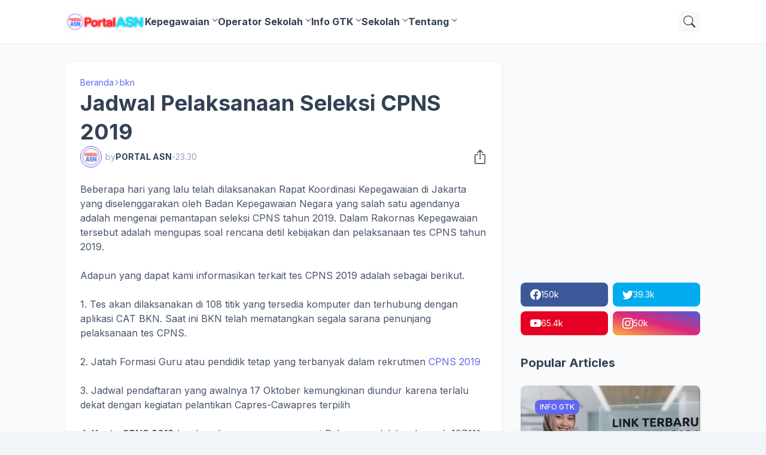

--- FILE ---
content_type: text/html; charset=UTF-8
request_url: https://www.kerjapns.com/2019/09/jadwal-pelaksanaan-seleksi-cpns-2019.html
body_size: 47580
content:
<!DOCTYPE html>
<html class='ltr' dir='ltr' lang='id' xmlns='http://www.w3.org/1999/xhtml' xmlns:b='http://www.google.com/2005/gml/b' xmlns:data='http://www.google.com/2005/gml/data' xmlns:expr='http://www.google.com/2005/gml/expr'>
<head>
<meta content='blogger' name='generator'/>
<meta content='text/html; charset=UTF-8' http-equiv='Content-Type'/>
<meta content='width=device-width, initial-scale=1, minimum-scale=1, user-scalable=yes' name='viewport'/>
<!-- DNS Prefetch -->
<link href='//fonts.googleapis.com' rel='preconnect'/>
<link crossorigin='' href='//fonts.gstatic.com' rel='preconnect'/>
<link href='//cdnjs.cloudflare.com' rel='preconnect'/>
<link href='//blogger.googleusercontent.com' rel='dns-prefetch'/>
<link href='//1.bp.blogspot.com' rel='dns-prefetch'/>
<link href='//2.bp.blogspot.com' rel='dns-prefetch'/>
<link href='//3.bp.blogspot.com' rel='dns-prefetch'/>
<link href='//4.bp.blogspot.com' rel='dns-prefetch'/>
<link href='//www.blogger.com' rel='dns-prefetch'/>
<!-- Site Info -->
<title>Jadwal Pelaksanaan Seleksi CPNS 2019</title>
<meta content='jadwal seleksi pengumuman dan pendaftaran tes CPNS tahun 2019 di situs SSCN BKN, jadwal tes cpns 2019, formasi cpns 2019, alur pendaftaran CPNS' name='description'/>
<link href='https://www.kerjapns.com/2019/09/jadwal-pelaksanaan-seleksi-cpns-2019.html' rel='canonical'/>
<link href='https://www.kerjapns.com/favicon.ico' rel='icon' type='image/x-icon'/>
<meta content='#1e293b' name='theme-color'/>
<!-- Open Graph Meta Tags -->
<meta content='id' property='og:locale'/>
<meta content='article' property='og:type'/>
<meta content='Jadwal Pelaksanaan Seleksi CPNS 2019' property='og:title'/>
<meta content='PORTAL ASN ' property='og:site_name'/>
<meta content='jadwal seleksi pengumuman dan pendaftaran tes CPNS tahun 2019 di situs SSCN BKN, jadwal tes cpns 2019, formasi cpns 2019, alur pendaftaran CPNS' property='og:description'/>
<meta content='https://www.kerjapns.com/2019/09/jadwal-pelaksanaan-seleksi-cpns-2019.html' property='og:url'/>
<meta content='https://blogger.googleusercontent.com/img/b/R29vZ2xl/AVvXsEjqzhN0_oRLMtEOnFuE9g51Ute_xDFX-9A1uhEAPHOWKAHjPOuGLTiqSeXFX1k96ChffOZi7DjKGYafnR6K73_ftFzIma5z10ZSJLNRJ087Z0C9ugqJqaJQj2PnFXQEyT4dPcV02MJfu9w/w1600/jadwal+cpns+2019.jpg' property='og:image'/>
<!-- Twitter Meta Tags -->
<meta content='summary_large_image' name='twitter:card'/>
<!-- Feed Links -->
<link rel="alternate" type="application/atom+xml" title="PORTAL ASN  - Atom" href="https://www.kerjapns.com/feeds/posts/default" />
<link rel="alternate" type="application/rss+xml" title="PORTAL ASN  - RSS" href="https://www.kerjapns.com/feeds/posts/default?alt=rss" />
<link rel="service.post" type="application/atom+xml" title="PORTAL ASN  - Atom" href="https://www.blogger.com/feeds/4001543492004725536/posts/default" />

<link rel="alternate" type="application/atom+xml" title="PORTAL ASN  - Atom" href="https://www.kerjapns.com/feeds/2060679619138178012/comments/default" />
<!-- Google Fonts -->
<link href='https://fonts.googleapis.com/css2?family=Inter:ital,wght@0,400;0,500;0,600;0,700;1,400;1,500;1,600;1,700&display=swap' rel='stylesheet'/>
<!-- Bootstrap Icons -->
<link href='https://cdnjs.cloudflare.com/ajax/libs/bootstrap-icons/1.10.4/font/bootstrap-icons.min.css' rel='stylesheet'/>
<!-- Site Styles -->
<style id='page-skin-1' type='text/css'><!--
/*
-----------------------------------------------
Blogger Template Style
Name:         SeoFlex
Version:      1.0.0 - Free
Author:       Pro Blogger Templates
Author Url:   https://probloggertemplates.com/
-----------------------------------------------*/
/*-- CSS Variables --*/
:root{
--body-font:Inter, sans-serif;
--menu-font:Inter, sans-serif;
--title-font:Inter, sans-serif;
--text-font:Inter, sans-serif;
--icon-font:"bootstrap-icons", bootstrap-icons;
--container:66.25rem;
--sidebar:18.75rem;
--main-gap:2rem;
--body-bg-color:#f1f5f9;
--body-bg:#f1f5f9 none repeat fixed top left;
--outer-bg:#f8fafc;
--widget-bg:#ffffff;
--accent-color:#6366f1;
--accent-color-lite:#6366f180;
--title-color:#334155;
--title-hover-color:#6366f1;
--text-color:#475569;
--summary-color:#64748b;
--meta-color:#94a3b8;
--header:4.5rem;
--header-bg:#ffffff;
--header-color:#334155;
--header-hover-color:#6366f1;
--submenu-bg:#ffffff;
--submenu-color:#334155;
--submenu-hover-color:#6366f1;
--footer-bg:#334155;
--footer-color:#f8fafc;
--footer-hover-color:#6366f1;
--footer-text-color:#cbd5e1;
--footerbar-bg:#1e293b;
--footerbar-color:#f8fafc;
--footerbar-hover-color:#6366f1;
--modal-bg:var(--widget-bg);
--title-weight:700;
--white-color:#fff;
--gray-bg:#1e293b08;
--overlay-bg:#1e293b80;
--border-color:#1e293b0d;
--shadow:1px 1px 5px 0 #1e293b0d;
--radius:0.5rem;
}
html.rtl{
--body-font:Cairo, sans-serif;
--menu-font:Cairo, sans-serif;
--title-font:Cairo, sans-serif;
--text-font:Cairo, sans-serif;
}
/*-- Reset CSS --*/
html,body,a,abbr,acronym,address,applet,b,big,blockquote,caption,center,cite,code,dd,del,dfn,div,dl,dt,em,fieldset,font,form,input,button,h1,h2,h3,h4,i,iframe,img,ins,kbd,label,legend,li,object,p,pre,q,s,samp,small,span,strike,strong,sub,sup,table,tbody,td,tfoot,th,thead,tr,tt,u,ul,var{padding:0;margin:0;border:0;vertical-align:baseline;background:0 0;text-decoration:none}dl,ul{list-style-position:inside;list-style:none}ul li{list-style:none}caption{text-align:center}img{border:none;position:relative}a,a:visited{text-decoration:none}.clearfix{clear:both}.section,.widget,.widget ul{margin:0;padding:0}a{color:var(--accent-color)}a img{border:0}abbr{text-decoration:none}.separator a{text-decoration:none!important;clear:none!important;float:none!important;margin-left:0!important;margin-right:0!important}#Navbar1,#navbar-iframe,.widget-item-control,a.quickedit,.home-link,.feed-links{display:none!important}.center{display:table;margin:0 auto;position:relative}.widget > h2,.widget > h3{display:none}.widget iframe,.widget img{max-width:100%}button,input,select,textarea{background:transparent;font-family:var(--body-font);font-weight:normal;-webkit-appearance:none;-moz-appearance:none;appearance:none;outline:none;border:0;border-radius:0}button{cursor:pointer}input[type="search"]::-webkit-search-cancel-button{-webkit-appearance:none}.rtl{direction:rtl}iframe[src*="youtube.com"]{width:100%;height:auto;aspect-ratio:16/9}
/*-- Main CSS --*/
*{box-sizing:border-box}
*:after,*:before{display:inline-block;font-family:var(--icon-font);font-weight:400;font-style:normal;box-sizing:border-box}
html{position:relative;font-size:16px;word-break:break-word;word-wrap:break-word;text-rendering:optimizeLegibility;-webkit-font-smoothing:antialiased;-webkit-text-size-adjust:100%}
body{position:relative;background:var(--body-bg);background-color:var(--body-bg-color);font-family:var(--body-font);font-size:0.875rem;color:var(--text-color);font-weight:400;font-style:normal;line-height:1.25rem}
h1,h2,h3,h4{font-family:var(--title-font);font-weight:var(--title-weight)}
a,input,textarea,button{transition:all .0s ease}
.site-outer{display:flex;flex-direction:column;justify-content:flex-start;position:relative;overflow:hidden;width:100%;max-width:100%;background:var(--outer-bg);margin:0 auto;padding:0}
.is-boxed .site-outer{width:calc(var(--container) + (var(--main-gap) * 2));max-width:100%;box-shadow:0 0 15px #1e293b0d}
.container{position:relative}
.row-x1{width:var(--container);max-width:100%}
.flex-c{display:flex;justify-content:center}
.flex-col{display:flex;flex-direction:column}
.flex-sb{display:flex;justify-content:space-between}
.content-wrap{position:relative;margin:var(--main-gap) 0 0}
.is-left .content-wrap > .container,.rtl .is-right .content-wrap > .container{flex-direction:row-reverse}
.rtl .is-left .content-wrap > .container{flex-direction:row}
.pbtStickySidebar:before,.pbtStickySidebar:after{content:"";display:table;clear:both}
.main-wrap{position:relative;width:calc(100% - (var(--sidebar) + var(--main-gap)))}
.no-sidebar .main-wrap{width:100%}
.sidebar-wrap{position:relative;width:var(--sidebar)}
.no-sidebar .sidebar-wrap{display:none}
.post{transition:transform .25s ease}
.post:hover{transform:translateY(-0.25rem)}
.entry-thumbnail,.entry-avatar,.comments .avatar-image-container{display:block;position:relative;overflow:hidden;background:var(--gray-bg);z-index:5;border-radius:var(--radius)}
.thumbnail,.avatar{display:block;position:relative;width:100%;height:100%;background-size:cover;background-position:center center;background-repeat:no-repeat;z-index:1;transform-origin:center;opacity:0;transition:opacity .35s ease}
.thumbnail.pbt-lazy,.avatar.pbt-lazy{opacity:1}
[class*="yt-img"]:after{display:flex;align-items:center;justify-content:center;content:"\f4f4";position:absolute;right:50%;bottom:50%;width:2.5rem;height:2rem;background:var(--accent-color);font-size:1.25rem;color:var(--white-color);text-shadow:2px 2px 0 rgba(0,0,0,.05);z-index:3;border-radius:var(--radius);transform:translate(50%,50%)}
.yt-img\:x1:after{transform:translate(50%,50%) scale(1.1)}
.yt-img\:x2:after{transform:translate(50%,50%) scale(.95)}
.yt-img\:x3:after{transform:translate(50%,50%) scale(.75)}
.yt-img\:x4:after{transform:translate(50%,50%) scale(.65)}
.entry-header{display:flex;flex-direction:column;gap:0.25rem}
.entry-header .entry-tag{font-size:0.75rem;color:var(--accent-color);font-weight:700;text-transform:uppercase}
.entry-title{color:var(--title-color);line-height:1.35em}
.entry-title a{display:-webkit-box;-webkit-line-clamp:3;-webkit-box-orient:vertical;overflow:hidden;color:var(--title-color)}
.entry-title a:hover{color:var(--title-hover-color)}
.entry-meta{display:flex;flex-wrap:wrap;gap:0.25rem;font-size:0.75rem;color:var(--meta-color);line-height:1rem}
.entry-meta > span{display:flex;gap:0.25rem}
.entry-meta .author-name{color:var(--title-color);font-weight:600}
.excerpt{font-family:var(--text-font);font-size:0.875rem;color:var(--summary-color);line-height:1.25rem}
.cs .entry-inner{display:block;position:relative;width:100%;height:100%;overflow:hidden;z-index:10;box-shadow:var(--shadow);border-radius:var(--radius)}
.cs .entry-thumbnail{width:100%;height:100%}
.cs .entry-thumbnail:before{content:"";position:absolute;top:0;left:0;right:0;bottom:0;background:linear-gradient(0deg,#1e293b 0%,#1e293b1a 100%);-webkit-backface-visibility:hidden;backface-visibility:hidden;z-index:2;opacity:.5;transition:opacity .25s ease}
.cs .yt-img:after{top:1.5rem;right:1.5rem;transform:translate(0)}
.rtl .cs .yt-img:after{left:1.5rem;right:unset}
.cs .entry-header{position:absolute;left:0;bottom:0;width:100%;background:linear-gradient(0deg,#1e293ba6 0%,#1e293b00 100%);overflow:hidden;text-shadow:0 1px 2px rgba(0,0,0,.1);z-index:10;padding:1.5rem;gap:0.5rem}
.cs .entry-tag{display:flex;align-items:center;position:absolute;top:1.5rem;left:1.5rem;max-width:fit-content;height:1.5rem;background:var(--accent-color);font-size:0.75rem;color:var(--white-color);font-weight:500;z-index:10;padding:0 0.5rem;margin:0 0 0.25rem;border-radius:var(--radius)}
.rtl .cs .entry-tag{left:unset;right:1.5rem}
.cs .entry-title{display:-webkit-box;overflow:hidden;-webkit-line-clamp:3;-webkit-box-orient:vertical;color:var(--white-color)}
.cs .entry-meta,.cs .entry-meta .author-name{color:#e2e8f0}
.cs .entry-meta .author-name{font-weight:600}
.btn{position:relative;font-weight:400;line-height:1;border-radius:var(--radius)}
.btn:focus{box-shadow:0 0 0 2px var(--accent-color-lite)}
.loader{display:flex;align-items:center;justify-content:center;position:relative;width:100%;height:100%;font-size:2.25rem}
.spinner{width:1em;height:1em;z-index:2;animation:rotate 2s linear infinite}
.spinner .path{fill:none;stroke-width:0.188rem;stroke:var(--accent-color);stroke-linecap:round;animation:dash 1.5s ease-in-out infinite}
@keyframes rotate{100%{transform:rotate(360deg)}}
@keyframes dash{0%{stroke-dasharray:1,150;stroke-dashoffset:0}50%{stroke-dasharray:90,150;stroke-dashoffset:-35}100%{stroke-dasharray:90,150;stroke-dashoffset:-124}}
.error-msg{display:flex;align-items:center;color:var(--meta-color);padding:1.5rem 0;font-weight:400}
.overlay-bg{visibility:hidden;opacity:0;position:fixed;top:0;left:0;right:0;bottom:0;background:var(--overlay-bg);-webkit-backdrop-filter:blur(2px);backdrop-filter:blur(2px);z-index:1000;margin:0;transition:all .25s ease}
.overlay-bg.ms17{transition:all .17s ease}
.social a:before{text-shadow:3px 2px 0 rgba(0,0,0,.05)}
.social .blogger a:before{content:"\f1a6"}
.social .rss a:before{content:"\f521"}
.social .share a:before{content:"\f52d"}
.social .email a:before{content:"\f32c"}
.social .website a:before{content:"\f3ef"}
.social .external-link a:before{content:"\f1c5"}
.color .blogger a{color:#1a73e8}
.color .blogger a{color:#ff5722}
.color .apple a{color:#333}
.color .amazon a{color:#fe9800}
.color .microsoft a{color:#0067B8}
.color .facebook a,.color .facebook-f a{color:#3b5999}
.color .twitter a{color:#00acee}
.color .youtube a{color:#e60023}
.color .instagram a{color:#dd277b;--instagram:linear-gradient(15deg,#ffb13d,#dd277b,#4d5ed4)}
.color .pinterest a,.color .pinterest-p a{color:#e60023}
.color .dribbble a{color:#ea4c89}
.color .linkedin a{color:#0077b5}
.color .twitch a{color:#9147ff}
.color .rss a{color:#ffc200}
.color .skype a{color:#00aff0}
.color .stumbleupon a{color:#eb4823}
.color .vk a{color:#4a76a8}
.color .stack-overflow a{color:#f48024}
.color .github a{color:#24292e}
.color .soundcloud a{color:#ff7400}
.color .behance a{color:#191919}
.color .digg a{color:#1b1a19}
.color .delicious a{color:#0076e8}
.color .codepen a{color:#000}
.color .flipboard a{color:#f52828}
.color .reddit a{color:#ff4500}
.color .whatsapp a{color:#3fbb50}
.color .messenger a{color:#0084ff}
.color .snapchat a{color:#ffe700}
.color .telegram a{color:#179cde}
.color .steam a{color:#112c5b}
.color .discord a{color:#7289da}
.color .quora a{color:#b92b27}
.color .tiktok a{color:#fe2c55}
.color .line a{color:#07b53b}
.color .share a{color:var(--meta-color)}
.color .email a{color:#888}
.color .website a{color:var(--title-color)}
.color .external-link a{color:var(--title-color)}
.site-header{position:relative;z-index:50;box-shadow:var(--shadow)}
.main-header,.header-inner,.header-header{float:left;width:100%;height:var(--header);background:var(--header-bg)}
.header-inner{background:transparent}
.header-inner.is-fixed{position:fixed;top:calc(0% - (var(--header) * 2));left:0;width:100%;z-index:990;backface-visibility:hidden;visibility:hidden;opacity:0;transform:translate3d(0,0,0);transition:all .35s ease-in-out}
.header-inner.is-fixed.show{visibility:visible;opacity:1;transform:translate3d(0,calc(var(--header) * 2),0)}
.is-fixed .header-header{box-shadow:var(--shadow)}
.is-boxed .header-header{float:none;width:calc(var(--container) + (var(--main-gap) * 2));max-width:100%;margin:0 auto}
.header-items{position:relative;display:flex;flex-wrap:wrap;justify-content:space-between}
.flex-left{display:flex;align-items:center;gap:var(--main-gap);z-index:15}
.flex-right{display:flex;align-items:center;position:absolute;top:0;right:0;height:var(--header);z-index:15}
.rtl .flex-right{left:0;right:unset}
.main-logo{display:flex;align-items:center;flex-shrink:0;height:var(--header);overflow:hidden}
.main-logo img{display:block;max-height:2.5rem}
.main-logo .title{max-width:100%;font-family:var(--title-font);font-size:1.5rem;color:var(--header-color);line-height:2.5rem;font-weight:var(--title-weight);overflow:hidden;white-space:nowrap;text-overflow:ellipsis}
.main-logo .title a{color:var(--header-color)}
.main-logo .title a:hover{color:var(--header-hover-color)}
.main-logo #h1-off{display:none;visibility:hidden}
#main-menu{z-index:10;transition:all .17s ease}
#main-menu .widget,#main-menu .widget > .widget-title{display:none}
#main-menu .widget.is-ready{display:block}
.main-nav{display:flex;height:var(--header);gap:1.5rem}
.main-nav > li{position:relative;display:flex;flex-shrink:0}
.main-nav > li > a{display:flex;align-items:center;font-family:var(--menu-font);font-size:1rem;color:var(--header-color);font-weight:700}
.main-nav > li > a > i{margin:0 0.25rem 0 0}
.rtl .main-nav > li > a > i{margin:0 0 0 0.25rem}
.main-nav > li > a > i[code]:before{content:attr(code)}
.main-nav .has-sub > a:after{content:"\f282";font-size:0.625rem;font-weight:700;margin:-0.25rem 0 0 0.25rem}
.rtl .main-nav .has-sub > a:after{margin:-0.25rem 0.25rem 0 0}
.main-nav > li:hover > a{color:var(--header-hover-color)}
.main-nav .sub-menu,.main-nav .ul{position:absolute;left:0;top:calc(var(--header) - 0.5rem);width:11.25rem;background:var(--submenu-bg);z-index:99999;padding:0.5rem 0;box-shadow:var(--shadow),0 10px 15px -3px #1e293b0d;border-radius:var(--radius);backface-visibility:hidden;visibility:hidden;opacity:0;transform:translate3d(0,0.5rem,0)}
.rtl .main-nav .sub-menu,.rtl .main-nav .ul{left:auto;right:0}
.main-nav .sub-menu.sm-1{left:-0.875rem}
.rtl .main-nav .sub-menu.sm-1{left:unset;right:-0.875rem}
.main-nav .sub-menu.sm-2{top:-0.5rem;left:100%;transform:translate3d(-0.5rem,0,0)}
.rtl .main-nav .sub-menu.sm-2{left:unset;right:100%;transform:translate3d(0.5rem,0,0)}
.main-nav .sub-menu li{position:relative;display:block}
.main-nav .sub-menu li a{display:flex;justify-content:space-between;font-size:0.875rem;color:var(--submenu-color);padding:0.5rem 1rem}
.main-nav .sub-menu li:hover > a{color:var(--submenu-hover-color)}
.main-nav .sub-menu > .has-sub > a:after{content:"\f285";margin:0}
.rtl .main-nav .sub-menu > .has-sub > a:after{content:"\f284"}
.main-nav .sub-menu,.main-nav .ul{transition:all .17s ease}
.main-nav li:hover > .sub-menu,.rtl .main-nav li:hover > .sub-menu,.main-nav li:hover .ul{backface-visibility:inherit;visibility:visible;opacity:1;transform:translate3d(0,0,0)}
.mobile-menu-toggle{display:none;align-items:center;height:2.25rem;font-size:1.625rem;color:var(--header-color);padding:0 1.125rem}
.mobile-menu-toggle:after{content:"\f479";transform:scaleX(1.2)}
.mobile-menu-toggle:hover{color:var(--header-hover-color)}
.toggle-wrap{display:flex;align-items:center;gap:0.75rem;background:var(--header-bg);z-index:20}
.toggle-wrap .search-toggle{display:flex;align-items:center;justify-content:center;width:2.25rem;height:2.25rem;background:var(--gray-bg);font-size:1.25rem;color:var(--header-color);border-radius:var(--radius)}
.toggle-wrap .search-toggle:before{content:"\f52a"}
.toggle-wrap .search-toggle:hover{color:var(--header-hover-color)}
.main-search{display:flex;flex-direction:column;position:fixed;top:1.5rem;left:50%;width:30rem;max-width:calc(100% - 3rem);max-height:calc(100% - 3rem);background:var(--modal-bg);overflow:hidden;z-index:1010;border-radius:var(--radius);box-shadow:var(--shadow),0 10px 15px -3px #1e293b0d;visibility:hidden;opacity:0;transform:translate3d(-50%,50%,0);transition:all .17s ease}
.main-search .search-form{display:flex;width:100%;height:4rem;flex-shrink:0}
.main-search .search-input{flex:1;width:100%;font-size:1rem;color:var(--title-color);font-weight:400;padding:0 1.5rem}
.main-search .search-input::placeholder{color:var(--title-color);opacity:.65}
.main-search .search{display:flex;align-items:center;font-size:1.25rem;color:var(--title-color);padding:0 1.5rem;opacity:.65}
.main-search .search:before{content:"\f52a"}
.main-search .search:hover{opacity:1}
.search-content{display:none;flex-direction:column;justify-content:space-between;gap:1.5rem;height:calc(100% - 4rem);overflow:hidden;padding:1.5rem;border-top:1px solid var(--border-color)}
.search-content.visible{display:flex}
.search-results{flex:1;overflow:hidden}
.search-results.scroll{overflow-y:auto;-webkit-overflow-scrolling:touch}
.search-items{display:grid;grid-template-columns:1fr;gap:1.5rem}
@keyframes fadeInUp{0%{opacity:0;transform:translate3d(0,0.25rem,0)}100%{opacity:1;transform:translate3d(0,0,0)}}
.search-items .post{display:flex;gap:1rem;animation:fadeInUp .5s ease;transform:none}
.search-items .entry-thumbnail{width:6.875rem;height:5.125rem;border-radius:var(--radius)}
.search-items .entry-header{flex:1;align-self:center}
.search-items .entry-title{font-size:1rem}
.search-items .entry-title a{-webkit-line-clamp:2}
.main-search .view-all{display:flex;align-items:center;justify-content:center;gap:0.5rem;flex-shrink:0;height:2.5rem;background:var(--accent-color);font-size:1rem;color:var(--white-color);padding:0 1.5rem}
.main-search .view-all:after{content:"\f138"}
.rtl .main-search .view-all:after{content:"\f12f"}
.main-search .view-all:hover{opacity:.9}
.search-content .loader{height:4.5rem}
.search-content .error-msg{justify-content:center;height:4.5rem;padding:0}
.search-on .overlay-bg{cursor:url("data:image/svg+xml,%3Csvg xmlns='http://www.w3.org/2000/svg' width='24' height='24' fill='%23ffffff' viewBox='0 0 16 16'%3E%3Cpath d='M2.146 2.854a.5.5 0 1 1 .708-.708L8 7.293l5.146-5.147a.5.5 0 0 1 .708.708L8.707 8l5.147 5.146a.5.5 0 0 1-.708.708L8 8.707l-5.146 5.147a.5.5 0 0 1-.708-.708L7.293 8 2.146 2.854Z'/%3E%3C/svg%3E"),auto;visibility:visible;opacity:1}
.search-on .main-search{backface-visibility:inherit;visibility:visible;opacity:1;transform:translate3d(-50%,0,0)}
.slide-menu{display:none;flex-direction:column;justify-content:flex-start;position:fixed;width:18.75rem;height:100%;top:0;left:0;bottom:0;background:var(--widget-bg);overflow:hidden;z-index:1010;left:0;-webkit-transform:translate3d(-100%,0,0);transform:translate3d(-100%,0,0);visibility:hidden;box-shadow:0 0 15px #1e293b1a;transition:all .25s ease}
.rtl .slide-menu{left:unset;right:0;-webkit-transform:translate3d(100%,0,0);transform:translate3d(100%,0,0)}
.menu-on .slide-menu,.rtl .menu-on .slide-menu{-webkit-transform:translate3d(0,0,0);transform:translate3d(0,0,0);visibility:visible}
.slide-menu-header{display:flex;align-items:center;justify-content:space-between;height:var(--header);background:var(--header-bg);overflow:hidden;box-shadow:var(--shadow)}
.mobile-logo{display:flex;flex:1;width:100%;overflow:hidden;padding:0 0 0 1.25rem}
.rtl .mobile-logo{padding:0 1.25rem 0 0}
.mobile-logo .homepage{max-width:100%;font-size:1.5rem;color:var(--header-color);line-height:2.5rem;font-weight:700;overflow:hidden;white-space:nowrap;text-overflow:ellipsis}
.mobile-logo .homepage:hover{color:var(--header-hover-color)}
.mobile-logo .logo-img img{display:block;width:auto;max-width:100%;height:auto;max-height:2.5rem}
.hide-mobile-menu{display:flex;align-items:center;height:100%;color:var(--header-color);font-size:1.375rem;z-index:20;padding:0 1.25rem}
.hide-mobile-menu:before{content:"\f659"}
.hide-mobile-menu:hover{color:var(--header-hover-color)}
.slide-menu-flex{display:flex;height:calc(100% - var(--header));flex-direction:column;justify-content:space-between;overflow:hidden;overflow-y:auto;-webkit-overflow-scrolling:touch}
.mobile-menu{padding:1.25rem}
.mobile-menu ul li a{display:block;font-family:var(--menu-font);font-size:1.125rem;color:var(--title-color);padding:0.75rem 0}
.mobile-menu > ul > li > a{font-weight:700}
.mobile-menu > ul > li > a > i{margin:0 0.25rem 0 0}
.rtl .mobile-menu > ul > li > a > i{margin:0 0 0 0.25rem}
.mobile-menu .sub-menu{display:none;overflow:hidden;padding:0 0 0 1rem}
.rtl .mobile-menu .sub-menu{padding:0 1rem 0 0}
.mobile-menu .has-sub li a{font-size:1rem;opacity:.75}
.mobile-menu .has-sub > a{display:flex;justify-content:space-between}
.mobile-menu .has-sub > a:has(i, svg, symbol){display:grid;grid-template-columns:auto 1fr auto}
.mobile-menu .has-sub > a:after{content:"\f282";font-size:1.125rem}
.mobile-menu .has-sub.expanded > a:after{content:"\f286"}
.mobile-menu ul li a:hover{color:var(--title-hover-color)}
.mm-footer{gap:1rem;padding:1.25rem}
.mm-footer ul{display:flex;flex-wrap:wrap;gap:0.5rem 1rem}
.mm-footer .social a{font-size:1rem}
.mm-footer .social a:before{text-shadow:2px 2px 0 var(--gray-bg)}
.mm-footer .social a:hover{opacity:.9}
.mm-footer .footer-links a{font-size:0.875rem;color:var(--title-color)}
.mm-footer .footer-links a:hover{color:var(--title-hover-color)}
.featured .widget{display:none;margin:var(--main-gap) 0 0;--height:19.75rem}
.featured .widget.PopularPosts{display:block}
.featured-items{display:grid;grid-template-columns:repeat(3,1fr);align-items:start;gap:1rem;width:100%}
.featured-items .post{height:var(--height)}
.featured-items .cs .entry-thumbnail{width:100%;height:100%}
.featured-items .cs.entry-header{padding:1.25rem}
.featured-items .cs .entry-title{font-size:1.375rem}
.title-wrap{position:relative;display:flex;align-items:center;justify-content:space-between;margin:0 0 1.5rem}
.title-wrap .title{display:flex;align-items:center;position:relative;font-size:1.25rem;color:var(--title-color);line-height:1.75rem}
.title-wrap .title-link{display:flex;align-items:center;flex-shrink:0;gap:0.25rem;font-size:0.875rem;color:var(--accent-color)}
.title-wrap .title-link:after{content:"\f138"}
.rtl .title-wrap .title-link:after{content:"\f12f"}
.title-wrap .title-link:hover{opacity:.9}
.list-items{display:grid;grid-template-columns:1fr;gap:1rem}
.list-items .post{display:flex;gap:1.5rem;background:var(--widget-bg);padding:1rem;box-shadow:var(--shadow);border-radius:var(--radius)}
.list-items .entry-thumbnail{width:17.5rem;height:13.125rem}
.list-items .entry-header{flex:1;align-self:center;gap:0.5rem}
.list-items .entry-title{font-size:1.25rem}
.list-items .entry-meta{font-size:0.875rem;line-height:1.25rem}
.grid-items{display:grid;grid-template-columns:1fr 1fr;gap:1rem}
.grid-items .post{display:flex;flex-direction:column;gap:1rem;background:var(--widget-bg);padding:1rem;box-shadow:var(--shadow);border-radius:var(--radius)}
.grid-items .entry-thumbnail{width:100%;height:13.75rem}
.grid-items .entry-header{gap:0.5rem}
.grid-items .entry-title{font-size:1.25rem}
.grid-items .entry-meta{font-size:0.875rem;line-height:1.25rem}
.queryMessage .query-info{display:flex;align-items:center;font-family:var(--title-font);font-size:1.25rem;color:var(--title-color);font-weight:var(--title-weight);line-height:1.75rem;margin:0 0 1.5rem}
.no-posts .queryMessage .query-info{margin:0}
.queryEmpty{font-size:0.875rem;color:var(--meta-color);text-align:center;margin:3rem 0}
.index-post-wrap .post.ad-type{display:block;background:transparent;padding:0;box-shadow:none;border-radius:0;transform:none}
@keyframes pbtFadeInUp{0%{opacity:0;transform:translate3d(0,0.625rem,0)}100%{opacity:1;transform:translate3d(0,0,0)}}
.index-post-wrap .post.fadeInUp{animation:pbtFadeInUp .5s ease}
.item-post-inner{background:var(--widget-bg);padding:1.5rem;box-shadow:var(--shadow);border-radius:var(--radius)}
.item-post .post-header{gap:1rem}
#breadcrumb{display:flex;align-items:center;gap:0.25rem;font-size:0.875rem;color:var(--accent-color)}
#breadcrumb a{color:currentColor}
#breadcrumb a:hover{opacity:.9}
#breadcrumb .sep:after{content:"\f285";font-size:0.625rem;font-style:normal;font-weight:700}
.rtl #breadcrumb .sep:after{content:"\f284"}
.item-post h1.entry-title{font-size:2.25rem}
.post-header .entry-meta{flex-wrap:nowrap;justify-content:space-between;gap:0;font-size:0.875rem;line-height:1.25rem}
.entry-meta .align-left,.entry-meta .align-right{display:flex;align-items:center}
.entry-meta .entry-avatar{flex-shrink:0;width:2.25rem;height:2.25rem;overflow:hidden;padding:0.125rem;margin:0 0.375rem 0 0;border:1px solid var(--accent-color);border-radius:50%}
.rtl .entry-meta .entry-avatar{margin:0 0 0 0.375rem}
.entry-meta .avatar{z-index:2;border-radius:50%}
.entry-meta .al-items{display:flex;flex-wrap:wrap;gap:0.25rem}
.post-header .entry-meta .entry-author,.post-header .entry-meta .entry-time{display:flex;gap:0.25rem}
.post-header .entry-meta .author-name{font-weight:700}
.share-toggle{display:flex;align-items:center;justify-content:flex-end;width:2.25rem;height:2.25rem;font-size:1.5rem;color:var(--title-color)}
.share-toggle:before{content:"\f1c6"}
.share-toggle:hover{color:var(--title-hover-color)}
.entry-content-wrap{padding:1.5rem 0 0}
#post-body{position:relative;font-family:var(--text-font);font-size:1rem;color:var(--text-color);line-height:1.5em}
.post-body p{margin-bottom:1.5rem}
.post-body h1,.post-body h2,.post-body h3,.post-body h4{font-size:1.125rem;color:var(--title-color);line-height:1.35em;margin:0 0 1rem}
.post-body h1{font-size:2.25rem}
.post-body h2{font-size:1.875rem}
.post-body h3{font-size:1.5rem}
.post-body img{height:auto!important}
blockquote{position:relative;background:var(--gray-bg);color:var(--title-color);font-style:normal;padding:1.5rem;margin:0;border-radius:var(--radius)}
blockquote:before{position:absolute;top:0.75rem;left:0.75rem;content:"\f6b0";font-size:3rem;color:var(--title-color);font-style:normal;line-height:1;opacity:.05}
.rtl blockquote:before{left:unset;right:0.75rem}
.post-body ul,.post-body ol{padding:0 0 0 1.5rem;margin:0}
.rtl .post-body ul,.rtl .post-body ol{padding:0 1.5rem 0 0}
.post-body ul ul,.post-body ul ol,.post-body ol ol,.post-body ol ul,.post-body li + li{margin:0.75rem 0 0}
.post-body ul li,.post-body ol li{list-style:none}
.post-body ul li:before{content:"\f287";font-size:0.375rem;line-height:1rem;vertical-align:middle;margin:0 0.375rem 0 0}
.post-body ul li ul li:before{content:"\f28a"}
.rtl .post-body ul li:before{margin:0 0 0 0.375rem}
.post-body ol{counter-reset:pbt}
.post-body ol > li{counter-increment:pbt;list-style:none}
.post-body ol > li:before{content:counters(pbt,".")".";font-family:inherit;font-size:1em;margin:0 0.375em 0 0}
.rtl .post-body ol > li:before{margin:0 0 0 0.375em}
.post-body u{text-decoration:underline}
.post-body strike{text-decoration:line-through}
.post-body sup{vertical-align:super}
.post-body a{color:var(--accent-color)}
.post-body a:hover{text-decoration:underline}
.post-body .button{display:inline-block;height:2.5rem;background:var(--accent-color);font-family:var(--body-font);font-size:1rem;color:var(--white-color);line-height:2.5rem;text-align:center;text-decoration:none!important;cursor:pointer;padding:0 1.5rem;margin:0 0.5rem 0.5rem 0}
.rtl .post-body .button{margin:0 0 0.5rem 0.5rem}
.post-body .button.x2{height:3rem;font-size:1rem;line-height:3rem}
.post-body .button.is-c,.rtl.post-body .button.is-c{margin:0 0.25rem 0.5rem}
.post-body .button[disabled]{opacity:.5}
.post-body .button:not([disabled]):hover{opacity:.9}
.post-body .button.color:focus{box-shadow:0 0 0 2px var(--border-color)}
.post-body .button.x2 span{display:inline-block;background:rgba(255,255,255,.08);font-size:0.875rem;line-height:1;padding:0.25rem 0.5rem;margin:0 0 0 1.5rem;border-radius:var(--radius)}
.rtl .post-body .button.x2 span{margin:0 1.5rem 0 0}
.post-body .button:before{font-size:1rem;font-style:normal;vertical-align:middle;margin:0 0.5rem 0 0}
.rtl .post-body .button:before{margin:0 0 0 0.5rem}
.post-body .btn.x2:before{font-size:1.125rem}
.post-body .btn.preview:before{content:"\f33e"}
.post-body .btn.download:before{content:"\f294"}
.post-body .btn.link:before{content:"\f470"}
.post-body .btn.cart:before{content:"\f23d"}
.post-body .btn.info:before{content:"\f430"}
.post-body .btn.share:before{content:"\f52d"}
.post-body .btn.contact:before{content:"\f32c"}
.post-body .btn.phone:before{content:"\f5b4"}
.post-body .btn.gift:before{content:"\f3eb"}
.post-body .btn.whatsapp:before{content:"\f618"}
.post-body .btn.paypal:before{content:"\f662"}
.post-body .btn.telegram:before{content:"\f5b3"}
.post-body .btn.continue:before{content:"\f138"}
.rtl .post-body .btn.continue:before{content:"\f12f"}
.alert-message{display:block;position:relative;background:#22c55e15;color:#22c55e;overflow:hidden;padding:1.5rem;border-radius:var(--radius)}
.alert-message.alert-info{background:#3b82f615;color:#3b82f6}
.alert-message.alert-warning{background:#eab30815;color:#eab308}
.alert-message.alert-error{background:#ef444415;color:#ef4444}
.alert-message:before{content:'\f26a';font-size:1rem;vertical-align:middle;margin:0 0.5rem 0 0}
.rtl .alert-message:before{margin:0 0 0 0.5rem}
.alert-message.alert-info:before{content:'\f430'}
.alert-message.alert-warning:before{content:'\f33a'}
.alert-message.alert-error:before{content:'\f622'}
.alert-message a:not(.btn){color:currentColor;text-decoration:underline}
.alert-message a:not(.btn):hover{opacity:.9}
.post-body table{width:100%;overflow-x:auto;text-align:left;border-collapse:collapse;border:1px solid var(--border-color)}
.rtl .post-body table{text-align:right}
.post-body table td,.post-body table th{padding:0.5rem 1rem;border:1px solid var(--border-color)}
.post-body table thead th{color:var(--title-color)}
table.tr-caption-container,table.tr-caption-container td,table.tr-caption-container th{line-height:1rem;padding:0;border:0}
table.tr-caption-container td.tr-caption{font-size:0.75rem;padding:0.25rem 0 0 0}
.post-body .contact-form-widget{display:table;width:100%;font-family:var(--body-font)}
.post-body .contact-form-form{grid-template-columns:1fr 1fr}
.post-body .contact-form-widget .cf-s{font-size:1rem}
.post-body .contact-form-email-message,.post-body .contact-form-button,.post-body .contact-form-form p{grid-column:1/3}
.post-body pre,pre.code-box{display:block;background:var(--gray-bg);font-family:monospace;font-size:0.875rem;color:var(--title-color);white-space:pre-wrap;line-height:1.25rem;padding:1.5rem;border:1px solid var(--border-color);border-radius:var(--radius)}
.post-body iframe[allowfullscreen]{height:auto;aspect-ratio:16/9}
.post-body .google-auto-placed{margin:1.5rem 0}
.entry-labels{display:flex;flex-wrap:wrap;gap:0.5rem;margin:1.5rem 0 0}
.entry-labels > *{display:flex;align-items:center;height:1.5rem;background:var(--gray-bg);font-size:0.75rem;color:var(--title-color);font-weight:500;padding:0 0.5rem;border-radius:var(--radius)}
.entry-labels span{background:var(--title-color);color:var(--widget-bg)}
.entry-labels a:hover{background:var(--accent-color);color:var(--white-color)}
.post-share{margin:1.5rem 0 0}
.share-a{display:flex;flex-wrap:wrap;align-items:start;gap:0.5rem}
.share-a .sl{display:flex;align-items:center;justify-content:center;width:2.5rem;height:2.5rem;background:currentColor;font-size:1.125rem;border-radius:var(--radius)}
.share-a .has-span .sl{display:flex;gap:0.5rem;width:auto;padding:0 1rem}
.share-a .sl:before{color:var(--white-color)}
.share-a .sl span{font-size:0.875rem;color:var(--white-color)}
.share-a .share-label .sl{position:relative;background:var(--widget-bg);font-size:1.125rem;color:var(--title-color);line-height:1;overflow:visible;margin:0 0.25rem 0 0;border:0.063rem solid var(--border-color)}
.rtl .share-a .share-label .sl{margin:0 0 0 0.25rem;transform:scaleX(-1)}
.share-a .share-label .sl:before,.share-a .share-label .sl:after{content:"";position:absolute;height:0;width:0;pointer-events:none;top:calc(50% - 0.375rem);right:-0.75rem;border:0.375rem solid transparent;border-left-color:var(--border-color)}
.share-a .share-label .sl:after{top:calc(50% - 0.375rem);right:-0.625rem;border:0.375rem solid transparent;border-left-color:var(--widget-bg)}
.share-a .share-label i:before{content:"\f52d"}
.share-a .show-more .sl{background:var(--gray-bg);font-size:1.5rem}
.share-a .show-more .sl:before{content:"\f64d";color:var(--meta-color)}
.share-a li:not(.share-label) .sl:hover{opacity:.9}
.share-modal{display:flex;flex-direction:column;position:fixed;top:50%;left:50%;width:27.5rem;max-width:calc(100% - 3rem);background:var(--modal-bg);overflow:hidden;z-index:1010;padding:1.5rem;box-shadow:var(--shadow),0 10px 15px -3px #1e293b0d;border-radius:var(--radius);visibility:hidden;opacity:0;transform:translate3d(-50%,0,0);transition:all .17s ease}
.modal-header{display:flex;align-items:center;justify-content:space-between;padding:0 0 1rem;margin:0 0 1rem;border-bottom:1px solid var(--border-color)}
.share-modal .title{font-family:var(--title-font);font-size:1rem;color:var(--title-color);font-weight:var(--title-weight);text-transform:capitalize}
.hide-modal{display:flex;font-size:1.375rem;color:var(--title-color)}
.hide-modal:before{content:"\f659"}
.hide-modal:hover{color:var(--title-hover-color)}
.share-b{display:grid;grid-template-columns:repeat(4,1fr);gap:1rem;margin:0 0 1.5rem}
.share-b a{display:flex;align-items:center;justify-content:center;height:2.5rem;background:currentColor;font-size:1.125rem;border-radius:var(--radius)}
.share-b a:before{color:var(--white-color)}
.share-b a:hover{opacity:.9}
.copy-link{display:flex;gap:0.75rem;position:relative;width:100%;height:2.5rem;margin:1rem 0 0}
.copy-link:before{content:"\f470";position:absolute;top:50%;left:1.25rem;font-size:1.375rem;color:var(--title-color);transform:translate(-50%,-50%)}
.rtl .copy-link:before{left:unset;right:1.25rem;transform:translate(50%,-50%)}
@keyframes copyOn{0%{opacity:0}100%{opacity:1}}
@keyframes copyOff{0%{opacity:0}100%{opacity:1}}
.copy-link.copied:before{content:"\f26f";color:#3fbb50;animation:copyOn .35s ease}
.copy-link.copied-off:before{animation:copyOff .35s ease}
.copy-link input{flex:1;width:100%;background:var(--gray-bg);font-size:0.875rem;color:var(--text-color);padding:0 1rem 0 2.5rem;border-radius:var(--radius)}
.rtl .copy-link input{padding:0 2.5rem 0 1rem}
.copy-link input:focus{box-shadow:0 0 0 2px var(--accent-color-lite)}
.copy-link button{display:flex;align-items:center;justify-content:center;max-width:fit-content;background:var(--accent-color);font-size:1rem;color:var(--white-color);padding:0 1.5rem}
.copy-link button:hover{opacity:.9}
.share-on .overlay-bg{visibility:visible;opacity:1}
.share-on .share-modal{visibility:visible;opacity:1;transform:translate3d(-50%,-50%,0)}
.p-widget{margin:var(--main-gap) 0 0}
.about-author{display:flex;gap:1rem;background:var(--widget-bg);padding:1.5rem;box-shadow:var(--shadow);border-radius:var(--radius)}
.about-author .author-avatar{width:4rem;height:4rem;border-radius:50%}
.author-description{flex:1;gap:0.5rem}
.about-author .author-title{font-size:1.25rem;color:var(--title-color);line-height:1.75rem}
.about-author .author-title a{color:var(--title-color)}
.about-author .author-title a:hover{color:var(--title-hover-color)}
.author-description .author-text{display:block;font-size:1rem;line-height:1.5rem}
.author-description .author-text br,.author-description .author-text a{display:none}
.author-links{display:flex;flex-wrap:wrap;gap:1rem}
.author-links a{display:block;font-size:1rem;color:var(--text-color)}
.author-links a:before{text-shadow:0.125rem 0.125rem 0 var(--gray-bg)}
.author-links a:hover{opacity:.9}
#related-posts{display:none}
.related-wrap .loader{height:11.25rem}
.related-items{display:grid;grid-template-columns:repeat(3,1fr);gap:1rem}
.related-items .post{display:flex;flex-direction:column;gap:0.5rem;background:var(--widget-bg);padding:1rem;box-shadow:var(--shadow);border-radius:var(--radius)}
.related-items .entry-thumbnail{width:100%;height:9.25rem}
.related-items .entry-title{font-size:1rem}
.blog-post-comments{display:none;flex-direction:column;background:var(--widget-bg);padding:1.5rem;box-shadow:var(--shadow);border-radius:var(--radius)}
.blog-post-comments.visible{display:flex}
.comments-header{gap:0.5rem;margin:0 0 1.5rem}
.no-comments.no-comment-form .comments-header,.comments-title{margin:0}
.comment-thread ol{padding:0;margin:0}
.comment-thread .comment{position:relative;list-style:none;padding:1.5rem;margin:1.5rem 0 0;border:1px solid var(--border-color);border-radius:var(--radius)}
.comment-thread .comment .comment{background:var(--gray-bg);border:0}
.toplevel-thread ol > li:first-child{margin:0}
.toplevel-thread ol > li:first-child > .comment-block{padding-top:0;margin:0;border:0}
.comment-thread ol ol .comment:before{content:"\f132";position:absolute;left:-2rem;top:-0.5rem;font-size:1.125rem;color:var(--border-color)}
.rtl .comment-thread ol ol .comment:before{content:"\f131";left:unset;right:-2rem}
.comments .comment-replybox-single iframe{padding:0 0 0 3.5rem;margin:1rem 0 0}
.rtl .comments .comment-replybox-single iframe{padding:0 3.5rem 0 0}
.comment-thread .avatar-image-container{position:absolute;top:1.5rem;left:1.5rem;width:2.5rem;height:2.5rem;overflow:hidden;border-radius:50%}
.rtl .comment-thread .avatar-image-container{left:auto;right:1.5rem}
.comment-thread .comment .comment .avatar-image-container{left:1.5rem}
.rtl .comment-thread .comment .comment .avatar-image-container{left:unset;right:1.5rem}
.avatar-image-container img{display:block;width:100%;height:100%}
.comments .comment-block{display:flex;flex-direction:column;gap:0.5rem}
.comments .comment-header{padding:0 0 0 3.5rem}
.rtl .comments .comment-header{padding:0 3.5rem 0 0}
.comments .comment-header .user{display:inline-block;font-family:var(--title-font);font-size:1.125rem;color:var(--title-color);font-weight:var(--title-weight);font-style:normal;line-height:1.75rem}
.comments .comment-header .user a{color:var(--title-color)}
.comments .comment-header .user a:hover{color:var(--title-hover-color)}
.comments .comment-header .icon.user{display:none}
.comments .comment-header .icon.blog-author{display:inline-block;background:var(--accent-color);-webkit-background-clip:text;background-clip:text;font-size:0.875rem;color:var(--accent-color);-webkit-text-fill-color:transparent;vertical-align:top;margin:-0.5rem 0 0 0.25rem}
.rtl .comments .comment-header .icon.blog-author{margin:-0.5rem 0.25rem 0 0}
.comments .comment-header .icon.blog-author:before{content:"\f4b5"}
.comments .comment-header .datetime{display:block;font-size:0.75rem;line-height:1rem}
.comment-header .datetime a{color:var(--meta-color)}
.comments .comment-content{display:block;font-family:var(--text-font);font-size:1rem;color:var(--text-color);line-height:1.5rem}
.comments .comment-content > a:hover{text-decoration:underline}
.comments .comment-video{position:relative;width:100%;height:auto;aspect-ratio:16/9;overflow:hidden;cursor:pointer}
.comments .comment-video img{display:block;width:100%;height:100%;object-fit:cover;z-index:1}
.comments .comment-video:before{content:"";position:absolute;top:0;left:0;width:100%;height:100%;background:#1e293b1a;z-index:2}
.comments .comment-video:after{transform:translate(50%, 50%) scale(1.2);transition:all .17s ease}
.comments .comment-video:hover:after{transform:translate(50%, 50%) scale(1.5)}
.comments .comment-actions{display:flex;gap:1rem}
.comments .comment-actions a{display:inline-block;font-size:0.875rem;color:var(--accent-color)}
.comments .comment-actions a:hover{color:var(--accent-color);text-decoration:underline}
.item-control{display:none}
.loadmore.loaded a{display:inline-block;border-bottom:1px solid var(--border-color);text-decoration:none;margin:1rem 0 0 0}
.comments .continue{display:none}
.comments .comment-replies{padding:0 0 0 3.5rem}
.rtl .comments .comment-replies{padding:0 3.5rem 0 0}
.thread-expanded .thread-count a,.loadmore.hidden,.comment-thread .comment .comment .comment-replies,.comment-thread .comment .comment .comment-replybox-single{display:none}
.comments .footer{float:left;width:100%;font-size:0.875rem;margin:0}
.comments-message{color:var(--meta-color);font-style:italic}
.has-comments.no-comment-form .comments-message{margin:1.5rem 0 0}
.comments-message > a{color:var(--accent-color)}
.comments-message > a:hover{color:var(--title-color)}
.comments-message > em{color:#ff3f34;font-style:normal;margin:0 0.25rem}
#comments[data-embed="false"] p.comments-message > i{color:var(--accent-color);font-style:normal}
.comment-form > p{display:none}
.show-cf,.comments #top-continue a{display:flex;align-items:center;justify-content:center;width:100%;height:2.5rem;background:var(--accent-color);font-size:1rem;color:var(--white-color);padding:0 1.5rem;margin:1.5rem 0 0}
.no-comments .show-cf{margin:0}
.show-cf:hover,.comments #top-continue a:hover{opacity:.9}
.show-cf:focus,.comments #top-continue a:focus{box-shadow:0 0 0 2px var(--accent-color-lite)}
.cf-on .show-cf,.comments .comment-replybox-thread,.no-comments .comment-form,.no-comment-form #top-continue a{display:none}
.cf-on .comments .comment-replybox-thread,.cf-on .no-comments .comment-form{display:block}
#comment-editor[height="230px"],#comment-editor[height="1142px"]{height:4.25rem}
#comment-editor{min-height:4.25rem;max-height:fit-content}
#top-ce #comment-editor{margin:1.5rem 0 0}
.post-nav{display:flex;flex-wrap:wrap;justify-content:space-between;font-size:0.875rem}
.post-nav > *{display:flex;align-items:center;gap:0.25rem;color:var(--meta-color)}
.post-nav a:hover{color:var(--accent-color)}
.post-nav span{color:var(--meta-color);cursor:no-drop;opacity:.65}
.post-nav .post-nav-link:before,.post-nav .post-nav-link:after{font-size:0.625rem;font-weight:700}
.post-nav-newer-link:before,.rtl .post-nav-older-link:after{content:"\f284"}
.post-nav-older-link:after,.rtl .post-nav-newer-link:before{content:"\f285"}
.blog-pager{display:flex;justify-content:center;margin:var(--main-gap) 0 0}
.blog-pager .btn{display:none;align-items:center;justify-content:center;gap:0.5rem;height:2.5rem;background:var(--accent-color);font-size:1rem;color:var(--white-color);padding:0 2rem}
.blog-pager a:after{content:"\f282";margin:-0.125rem 0 0}
.blog-pager a:hover{opacity:.9}
.blog-pager .no-more{background:var(--gray-bg);color:var(--meta-color);cursor:not-allowed}
.blog-pager .loading{display:none}
.blog-pager .loader{height:2.5rem}
.blog-pager .visible{display:flex}
.sidebar{position:relative;display:grid;grid-template-columns:100%;gap:var(--main-gap)}
.sidebar .widget{display:flex;flex-direction:column}
.sidebar .widget:not(.PopularPosts,.FeaturedPost,.getPosts,.is-ad) .widget-content{position:relative;background:var(--widget-bg);padding:1.5rem;box-shadow:var(--shadow);border-radius:var(--radius)}
.sidebar .widget.is-ad {display:block}
.sidebar .is-ad .title-wrap{display:none}
.sidebar .social{display:grid;grid-template-columns:1fr 1fr;gap:0.5rem}
.sidebar .social a{display:flex;align-items:center;gap:0.5rem;width:100%;height:2.5rem;background:currentColor;font-size:1.125rem;font-weight:400;padding:0 1rem;border-radius:var(--radius)}
.sidebar .social .instagram a{background:var(--instagram)}
.sidebar .social a:before{color:var(--white-color)}
.sidebar .social span{font-size:0.875rem;color:var(--white-color)}
.sidebar .social a:hover{opacity:.9}
.pbt-s .loader{height:11.25rem}
.popular-items{display:grid;grid-template-columns:1fr;gap:1rem}
.popular-items .cs{height:13.75rem}
.popular-items .cs .entry-title{font-size:1.25rem}
.popular-list{display:grid;grid-template-columns:1fr;gap:1rem}
.popular-list .post{display:flex;gap:1rem;background:var(--widget-bg);padding:1rem;box-shadow:var(--shadow);border-radius:var(--radius)}
.popular-list .entry-thumbnail{width:6.25rem;height:4.75rem}
.popular-list .entry-header{flex:1;align-self:center}
.popular-list .entry-title{font-size:0.875rem}
.featured-post .cs{height:13.75rem}
.featured-post .entry-title{font-size:1.25rem}
.list-style{display:flex;flex-direction:column;gap:1rem;font-size:0.875rem;color:var(--title-color)}
.list-style li a{display:block;color:var(--title-color)}
.list-style li a.has-count{display:flex;justify-content:space-between}
.list-style li a:hover{color:var(--title-hover-color)}
.list-style .count{color:var(--accent-color)}
.cloud-style{display:flex;flex-wrap:wrap;gap:0.5rem}
.cloud-style li a{display:flex;align-items:center;gap:0.25rem;height:2rem;background:var(--gray-bg);color:var(--title-color);font-size:0.875rem;font-weight:500;padding:0 1rem;border-radius:var(--radius)}
.cloud-style li a:hover{background:var(--accent-color);color:var(--white-color)}
.BlogSearch .search-input{display:flex;align-items:center;justify-content:space-between;width:100%;height:2.5rem;background:var(--gray-bg);font-size:0.875rem;color:var(--title-color);cursor:text;padding:0 1rem;border-radius:var(--radius)}
.BlogSearch .search-input:before{content:attr(placeholder);font-family:inherit;opacity:.65}
.BlogSearch .search-input:after{content:"\f52a";font-size:1rem;opacity:.65}
.MailChimp .widget-content{position:relative}
.MailChimp .widget-content:before{content:"\f32f";position:absolute;top:0;right:0;font-size:2.5rem;color:var(--border-color);line-height:1;z-index:1;transform:translate(-0.75rem,0.75rem) rotate(35deg)}
.rtl .MailChimp .widget-content:before{left:0;right:unset;transform:translate(0.75rem,0.75rem) rotate(-35deg)}
.MailChimp .mailchimp-title{font-size:1.25rem;color:var(--title-color);line-height:1.75rem;margin:0 0 1rem}
.MailChimp .mailchimp-text{margin:0 0 1rem}
.MailChimp form{display:flex;flex-direction:column;gap:0.75rem}
.MailChimp .mailchimp-email-address{width:100%;height:2.5rem;background:var(--gray-bg);font-size:0.875rem;color:var(--title-color);padding:0 1rem;border-radius:var(--radius)}
.MailChimp .mailchimp-email-address::placeholder{color:var(--title-color);opacity:.65}
.MailChimp .mailchimp-email-address:focus{box-shadow:0 0 0 2px var(--accent-color-lite)}
.MailChimp .mailchimp-submit{width:100%;height:2.5rem;background:var(--accent-color);font-size:1rem;color:var(--white-color);cursor:pointer;padding:0 1.5rem}
.MailChimp .mailchimp-submit:hover{opacity:.9}
.contact-form-form{display:grid;grid-template-columns:1fr;gap:0.75rem}
.contact-form-widget .cf-s{width:100%;height:2.5rem;background:var(--gray-bg);font-size:0.875rem;color:var(--title-color);padding:0 1rem;border-radius:var(--radius)}
.contact-form-email-message.cf-s{height:auto;resize:vertical;padding:1rem}
.contact-form-widget .cf-s::placeholder{color:var(--title-color);opacity:.65}
.contact-form-widget .cf-s:focus{box-shadow:0 0 0 2px var(--accent-color-lite)}
.contact-form-button-submit{float:left;width:100%;height:2.5rem;background:var(--accent-color);font-family:inherit;font-size:1rem;color:var(--white-color);font-weight:400;cursor:pointer;padding:0 1.5rem;border:0;border-radius:var(--radius)}
.contact-form-button-submit:hover{opacity:.9}
.contact-form-widget p{display:none;margin:0}
.contact-form-widget .contact-form-error-message-with-border,.contact-form-widget .contact-form-success-message-with-border{display:block;font-size:0.75rem;color:#ef4444;line-height:1rem}
.contact-form-widget .contact-form-success-message-with-border{color:#22c55e}
.contact-form-cross{cursor:pointer;margin:0 0.25rem}
.Profile ul li{float:left;width:100%;padding:1.25rem 0 0;margin:1.25rem 0 0;border-top:1px solid var(--border-color)}
.Profile ul li:first-child{padding:0;margin:0;border:0}
.Profile .individual,.Profile .team-member{display:flex;align-items:center;gap:0.75rem}
.Profile .profile-img{width:2.75rem;height:2.75rem;background:var(--gray-bg);overflow:hidden;border-radius:50%}
.Profile .profile-info{flex:1}
.Profile .profile-name{display:block;font-family:var(--title-font);font-size:1rem;color:var(--title-color);font-weight:var(--title-weight);line-height:1.5rem}
.Profile .profile-name:hover{color:var(--title-hover-color)}
.Profile .profile-link{display:block;font-size:0.75rem;color:var(--meta-color);line-height:1rem;margin:0.125rem 0 0}
.Profile .profile-link:hover{color:var(--accent-color)}
.Image img{width:auto;height:auto}
.Image .image-caption{margin:0.5rem 0 0}
.Attribution a{display:flex;align-items:center;font-size:1rem;color:var(--title-color);font-weight:var(--title-weight);line-height:1.5rem}
.Attribution a > svg{width:1.125rem;height:1.125rem;fill:var(--accent-color);margin:0 0.375rem 0 0}
.rtl .Attribution a > svg{margin:0 0 0 0.375rem}
.Attribution a:hover{color:var(--title-hover-color)}
.Attribution .copyright{font-size:0.75rem;color:var(--meta-color);line-height:1rem;padding:0.125rem 1.5rem 0}
#google_translate_element{position:relative;overflow:hidden}
.Translate .goog-te-gadget{font-family:inherit;font-size:0.75rem;color:var(--meta-color)}
.rtl .Translate .goog-te-gadget{direction:inherit}
.Translate .goog-te-gadget a{font-size:1em;color:var(--title-color)}
.Translate .goog-te-gadget a:hover{color:var(--title-hover-color)}
.Translate .goog-te-combo{width:100%;background:var(--widget-bg);font-family:var(--body-font);font-size:0.875rem;padding:1rem;margin:0 0 0.25rem!important;box-shadow:var(--shadow);border-radius:var(--radius)}
.Translate .goog-te-gadget-simple{width:100%;font-size:0.875rem!important;padding:1rem!important;border:0!important;box-shadow:var(--shadow);border-radius:var(--radius)}
.Stats .text-counter-wrapper{display:flex;align-items:center;gap:0.375rem;font-size:1.25rem;color:var(--title-color);font-weight:700;text-transform:uppercase}
.Stats .text-counter-wrapper:before{content:"\f673";font-size:1.125rem}
.ReportAbuse > h3{display:flex;gap:0.375rem;background:var(--widget-bg);font-size:0.875rem;color:var(--accent-color);font-weight:400;padding:1.5rem;box-shadow:var(--shadow);border-radius:var(--radius)}
.ReportAbuse > h3:before{content:"\f33a"}
.ReportAbuse > h3 a:hover{text-decoration:underline}
.Header .header-widget a{font-size:1.25rem;color:var(--title-color);font-weight:var(--title-weight)}
.Header .header-widget a:hover{color:var(--title-hover-color)}
.wikipedia-search-form{display:flex;gap:0.75rem}
.wikipedia-search-input{flex:1;width:100%;height:2.5rem;background:var(--gray-bg);font-size:0.875rem;color:var(--title-color);padding:0 1rem;border-radius:var(--radius)}
.wikipedia-search-input::placeholder{color:var(--title-color);opacity:.65}
.wikipedia-search-input:focus{box-shadow:0 0 0 2px var(--accent-color-lite)}
.wikipedia-search-button{height:2.5rem;background:var(--accent-color);font-size:0.875rem;color:var(--white-color);cursor:pointer;padding:0 1rem}
.wikipedia-search-button:hover{opacity:.9}
.wikipedia-search-results-header,.wikipedia-search-results:not(:has(a)){display:none!important}
.wikipedia-search-results a{display:flex;gap:0.375rem;font-size:0.875rem;color:var(--title-color);margin:1rem 0 0}
.wikipedia-search-results a:after{content:"\f1c5";font-size:0.75rem}
.wikipedia-search-results a:hover{color:var(--title-hover-color)}
.wikipedia-search-more:not(:has(a)){display:none!important}
.wikipedia-search-more a{display:flex;align-items:center;justify-content:center;height:2.5rem;background:var(--accent-color);font-size:1rem;color:var(--white-color);padding:0 1rem;margin:1rem 0 0;border-radius:var(--radius)}
.wikipedia-search-more a:hover{opacity:.9}
.wikipedia-search-more a:focus{box-shadow:0 0 0 2px var(--accent-color-lite)}
.site-footer{position:relative;background:var(--footer-bg);box-shadow:var(--shadow);margin:var(--main-gap) 0 0;--title-color:var(--footer-color);--title-hover-color:var(--footer-hover-color);--text-color:var(--footer-text-color);--summary-color:var(--footer-text-color);--gray-bg:rgba(155,155,155,.07)}
.site-footer .footer{float:left;width:100%}
#about{gap:var(--main-gap);padding:2.5rem 0}
.about-section .Image{display:flex;align-items:center;justify-content:space-between;flex:1;max-width:calc(100% - (var(--sidebar) + var(--main-gap)));gap:2rem}
.footer-info{flex:1}
.footer-info .title{font-size:1.25rem;color:var(--title-color);line-height:1.75rem;margin:0 0 1rem}
.footer-logo img{display:block;max-height:2.5rem}
.footer-info .image-caption{margin:0}
.footer-info .image-caption a{color:var(--title-color)}
.footer-info .image-caption a:hover{opacity:.9}
.about-section .LinkList{display:flex;align-items:center;justify-content:flex-end;width:var(--sidebar)}
.about-section ul.social{display:flex;flex-wrap:wrap;gap:0.75rem}
.about-section .social a{display:flex;align-items:center;justify-content:center;width:2.25rem;height:2.25rem;background:var(--gray-bg);font-size:1.125rem;border-radius:var(--radius)}
.about-section .social a:before{color:var(--title-color)}
.about-section .social a:hover{background:currentColor}
.about-section .social a:hover:before{color:var(--white-color)}
.about-section .social .instagram a:hover{background:var(--instagram)}
.footer-bar{float:left;width:100%;background:var(--footerbar-bg);font-size:0.875rem;color:var(--footerbar-color);padding:1.5rem 0}
.footer-bar .container{gap:var(--main-gap)}
.footer-copyright a{color:var(--footerbar-color)}
.footer-copyright a:hover{color:var(--footerbar-hover-color)}
.footer-menu ul{display:flex;flex-wrap:wrap;gap:0.5rem 1.5rem}
.footer-menu a{color:var(--footerbar-color)}
.footer-menu a:hover{color:var(--footerbar-hover-color)}
.is-error .main-wrap{width:100%}
.is-error .sidebar-wrap{display:none}
.errorWrap{gap:1.5rem}
.errorWrap{color:var(--title-color);text-align:center;padding:4rem 0}
.errorWrap h3{font-size:9rem;color:var(--title-color);line-height:1}
.errorWrap h4{font-size:1.875rem;color:var(--title-color)}
.errorWrap p{color:var(--text-color);font-size:1rem}
.errorWrap a{display:flex;align-items:center;align-self:center;height:2.5rem;background:var(--accent-color);font-size:1rem;color:var(--white-color);padding:0 2rem}
.errorWrap a:hover{opacity:.9}
.to-top{display:flex;align-items:center;justify-content:center;position:fixed;right:1.5rem;bottom:1.5rem;width:2.5rem;height:2.5rem;background:var(--accent-color);font-size:1.25rem;color:var(--white-color);z-index:50;opacity:0;visibility:hidden;transition:all .17s ease}
.rtl .to-top{right:auto;left:1.5rem}
.to-top:before{content:"\f286"}
.to-top.show{opacity:1;visibility:visible}
.to-top:hover{opacity:.9}
ins.adsbygoogle-noablate[data-anchor-shown="true"]{z-index:990!important}
.content-wrap > .google-auto-placed,.content-wrap .container > .google-auto-placed{display:none!important}
#hidden,.is-empty{display:none}
.CSS_LIGHTBOX{z-index:999999!important}
.CSS_LIGHTBOX_BG_MASK{background-color:rgba(0,0,0,.9)!important;opacity:1!important;-webkit-backdrop-filter:blur(2px);backdrop-filter:blur(2px)}
.CSS_LIGHTBOX_BTN_CLOSE{display:flex;align-items:center;justify-content:center;background:transparent!important;top:0!important;right:0!important;width:2.75rem!important;height:2.75rem!important}
.CSS_LIGHTBOX_BTN_CLOSE:before{content:"\f659";font-size:1.25rem;color:var(--white-color)}
.CSS_LIGHTBOX_BTN_CLOSE:hover:before{opacity:.85}
.rtl .CSS_LIGHTBOX_BTN_CLOSE{right:unset!important;left:0}
.CSS_LIGHTBOX_ATTRIBUTION_INDEX_CONTAINER .CSS_HCONT_CHILDREN_HOLDER > .CSS_LAYOUT_COMPONENT.CSS_HCONT_CHILD:first-child > .CSS_LAYOUT_COMPONENT{opacity:0}
.pbt-ad{display:flex;align-items:center;justify-content:center}
.pbt-ad img{height:auto}
@media (max-width: 1108px) {
.site-outer,.is-boxed .site-outer,.is-boxed .header-header{width:100%;max-width:100%;margin:0}
.row-x1{width:100%}
.container{padding:0 1.5rem}
.main-wrap{width:calc(70% - var(--main-gap))}
.sidebar-wrap{width:30%}
.to-top{right:1.5rem;bottom:1.5rem}
.rtl .to-top{left:1.5rem;right:auto}
}
@media (max-width: 980px) {
.main-header .container{padding:0!important}
.header-items{flex-wrap:nowrap;gap:1.25rem}
.mobile-menu-toggle{display:flex}
#main-menu{display:none}
.slide-menu{display:flex}
.menu-on .overlay-bg{visibility:visible;opacity:1}
.flex-left{gap:0;overflow:hidden}
.main-logo{flex-shrink:1}
.flex-right,.rtl .flex-right{position:relative;top:unset;left:unset;right:unset}
.toggle-wrap{padding:0 1.25rem}
}
@media (max-width: 880px) {
.yt-img\:x3:after{transform:translate(50%,50%) scale(.95)}
.content-wrap > .container,.is-left .content-wrap > .container{flex-direction:column!important;justify-content:flex-start}
.main-wrap,.sidebar-wrap{width:100%}
.sidebar-wrap{margin:var(--main-gap) 0 0}
.featured .widget{--height:15.625rem}
.featured-items{grid-template-columns:1fr}
.related-items .entry-thumbnail{height:8.125rem}
.sidebar .social{grid-template-columns:repeat(4,1fr)}
.popular-items .cs{height:15.625rem}
.popular-items .cs .entry-title{font-size:1.375rem}
.popular-list{grid-template-columns:1fr 1fr}
.popular-list .entry-thumbnail{width:6.875rem;height:5.125rem}
.popular-list .entry-title{font-size:1rem}
.featured-post .cs{height:15.625rem}
.featured-post .entry-title{font-size:1.375rem}
#about{flex-direction:column;gap:1.5rem}
.about-section .Image{flex-direction:column;justify-content:center;flex:unset;gap:1.5rem;max-width:100%;text-align:center}
.footer-info .title{display:none}
.footer-logo{padding:0!important}
.about-section .LinkList,.about-section ul.social{width:100%;justify-content:center}
.footer-bar{height:auto;line-height:inherit;padding:var(--main-gap) 0}
.footer-bar .container{display:grid;grid-template-columns:1fr;gap:1rem;text-align:center}
.footer-copyright{order:1}
.footer-menu ul{justify-content:center}
.menu-on .to-top{opacity:0!important}
}
@media (max-width: 680px) {
.featured .widget{--height:15rem}
.list-items .post{flex-direction:column;gap:1rem}
.list-items .entry-thumbnail{width:100%;height:13.75rem}
.list-items .entry-header{flex:auto}
.grid-items{grid-template-columns:1fr}
.grid-items .entry-thumbnail{height:13.75rem}
.item-post h1.entry-title{font-size:1.875rem}
.post-body table{display:block}
.related-items{grid-template-columns:1fr 1fr}
.sidebar .social{grid-template-columns:1fr 1fr}
.popular-items .cs{height:15rem}
.popular-list{grid-template-columns:1fr}
.featured-post .cs{height:15rem}
.errorWrap{padding:2rem 0}
.errorWrap h3{font-size:8rem}
.errorWrap h4{line-height:initial}
}
@media (max-width: 480px) {
.yt-img\:x2:after,.yt-img\:x3:after{transform:translate(50%,50%) scale(.75)}
.container{padding:0 1rem}
.mobile-menu-toggle{padding:1rem}
.toggle-wrap{padding:1rem}
.main-search{top:1rem;max-width:calc(100% - 2rem);max-height:calc(100% - 2rem)}
.share-a .twitter .sl{width:2.5rem}
.share-a .twitter .sl span{display:none}
.share-a .whatsapp{display:none}
.copy-link input{font-size:1rem}
.related-items .entry-thumbnail{height:6.75rem}
.BlogSearch .search-input{font-size:1rem}
.MailChimp .mailchimp-email-address{font-size:1rem}
.contact-form-widget .cf-s{font-size:1rem}
.wikipedia-search-input,.wikipedia-search-button{font-size:1rem}
.share-modal{max-width:calc(100% - 2rem)}
.to-top{right:1rem;bottom:1rem}
.rtl .to-top{left:1rem;right:auto}
}
@media (max-width: 380px) {
.yt-img\:x2:after,.yt-img\:x3:after{transform:translate(50%,50%) scale(.65)}
.search-items .entry-thumbnail{width:6.25rem;height:4.75rem}
.search-items .entry-title{font-size:0.875rem}
.featured .widget{--height:13.75rem}
.featured-items .cs .entry-title{font-size:1.25rem}
.list-items .entry-thumbnail{height:12.5rem}
.grid-items .entry-thumbnail{height:12.5rem}
.item-post h1.entry-title{font-size:1.625rem}
.entry-meta .al-items{flex-direction:column;line-height:1rem}
.post-header .entry-meta .entry-time .sp{display:none}
.share-a .facebook .sl{width:2.5rem}
.share-a .facebook .sl span{display:none}
.related-items .entry-thumbnail{height:6.125rem}
.related-items .entry-title{font-size:0.875rem}
.popular-items .cs{height:13.75rem}
.popular-items .cs .entry-title{font-size:1.25rem}
.popular-list .entry-thumbnail{width:6.25rem;height:4.75rem}
.popular-list .entry-title{font-size:0.875rem}
.featured-post .cs{height:13.75rem}
.featured-post .entry-title{font-size:1.25rem}
.consent-button{width:100%}
}
/* Multiple Related Posts by igniel.com */
.ignielMultiRelated {background-color:#39cced; color:#fff; margin:10px 0px; display:-webkit-box;
display:-webkit-flex; display:-moz-box; display:-ms-flexbox; display:flex; flex-wrap:nowrap; justify-content:space-between; transition:all .3s ease;}
.ignielMultiRelated:hover {background-color:#252525;}
.ignielMultiRelated .content {padding:10px 15px;}
.ignielMultiRelated .content .text {margin-right:10px; text-decoration:underline;}
.ignielMultiRelated .content a {color:#fff; text-decoration:none; line-height:1.5em;}
.ignielMultiRelated .icon{height:auto; min-width:50px; background:#E74C3C url("data:image/svg+xml,%3Csvg viewBox='0 0 24 24' xmlns='http://www.w3.org/2000/svg'%3E%3Cpath d='M8.59,16.58L13.17,12L8.59,7.41L10,6L16,12L10,18L8.59,16.58Z' fill='%23fff'/%3E%3C/svg%3E") center / 40px no-repeat; transition:all .3s ease;}
.ignielMultiRelated:hover .icon {background-color:#000;}

--></style>
<!-- Miscellaneous -->
<script type='text/javascript'>const pbt={isRTL:false,isMultiple:false,isSingle:true,isPost:true,isPage:false,isBoxed:false,stickyMenu:true,stickySidebar:true,postAuthor:true,postDate:true,postAuthorLabel:"by",postDateLabel:"-",postCategory:true,postSummary:true,showMore:"Tampilkan selengkapnya",viewAll:"Lihat semua",noResults:"Tak ada hasil yang ditemukan",noTitle:"Tanpa judul",noThumb:"https://blogger.googleusercontent.com/img/b/R29vZ2xl/AVvXsEhG9GA0058_fE7q8dUjkpL56fvlwSQs-DyuNjRG1C3oYBoWDR2PYrDa0SKVYt6iEJ8pssbajfAujp0g51-SQimyZNawn0waVgbe8cwgMzSXRURuiG7bqguOahIkTzTgPOn67eoasTMjKkxPfqXg1ytQ4NMjLEAGpp3zKKtpo-PVacHSnidorgbmaOFlyQ/w72-h72-p-k-no-nu/ptb-nth.webp"}</script>
<script type='text/javascript'>
        (function(i,s,o,g,r,a,m){i['GoogleAnalyticsObject']=r;i[r]=i[r]||function(){
        (i[r].q=i[r].q||[]).push(arguments)},i[r].l=1*new Date();a=s.createElement(o),
        m=s.getElementsByTagName(o)[0];a.async=1;a.src=g;m.parentNode.insertBefore(a,m)
        })(window,document,'script','https://www.google-analytics.com/analytics.js','ga');
        ga('create', 'UA-47308559-2', 'auto', 'blogger');
        ga('blogger.send', 'pageview');
      </script>
<script async='async' crossorigin='anonymous' src='https://pagead2.googlesyndication.com/pagead/js/adsbygoogle.js?client=ca-pub-7744383208666648'></script>
<script async='async' src='https://jsc.mgid.com/site/558942.js'></script>
<!-- Google tag (gtag.js) -->
<script async='async' src='https://www.googletagmanager.com/gtag/js?id=G-ECXYVBC8VE'></script>
<script>
  window.dataLayer = window.dataLayer || [];
  function gtag(){dataLayer.push(arguments);}
  gtag('js', new Date());

  gtag('config', 'G-ECXYVBC8VE');
</script>
<link href='https://www.blogger.com/dyn-css/authorization.css?targetBlogID=4001543492004725536&amp;zx=4bb4e564-2516-4b47-b386-273dd44b634d' media='none' onload='if(media!=&#39;all&#39;)media=&#39;all&#39;' rel='stylesheet'/><noscript><link href='https://www.blogger.com/dyn-css/authorization.css?targetBlogID=4001543492004725536&amp;zx=4bb4e564-2516-4b47-b386-273dd44b634d' rel='stylesheet'/></noscript>
<meta name='google-adsense-platform-account' content='ca-host-pub-1556223355139109'/>
<meta name='google-adsense-platform-domain' content='blogspot.com'/>

</head>
<body class='is-single is-post'>
<!-- place in the body -->
<div data-type='_mgwidget' data-widget-id='1464221'></div>
<script>
(function(w,q){w[q]=w[q]||[];w[q].push(["_mgc.load"])})(window,"_mgq");
</script>
<!-- Site Content -->
<div class='site-outer'>
<header class='site-header'>
<div class='main-header'>
<div class='header-inner'>
<div class='header-header flex-c'>
<div class='container row-x1'>
<div class='header-items'>
<div class='flex-left'>
<button aria-label='Show Menu' class='mobile-menu-toggle'></button>
<div class='main-logo section' id='main-logo' name='Header Logo'><div class='widget Image' data-version='2' id='Image50'>
<a class='logo-img' href='https://www.kerjapns.com/' rel='home'>
<img alt='PORTAL ASN ' data-src='https://blogger.googleusercontent.com/img/a/AVvXsEgOqiM1MZyQZ_FzZCfJCz-NJjhVSrH0fXqdsOIpJo_i2bsRZ6yMqofd0IQ23KJqalTRF3jZKhxsNrlH92o-Rj9chvj23Ln_uZLMhN7S9fyu7Olh7mu9c1CfGO1Tr-lRV4Xm6IyjWMDRft5sh_yOscww8Sfv6lqGvNhnbKc1wFuEmo3lPbpSYY9y-cD7oUg=s1100' height='334' src='https://blogger.googleusercontent.com/img/a/AVvXsEgOqiM1MZyQZ_FzZCfJCz-NJjhVSrH0fXqdsOIpJo_i2bsRZ6yMqofd0IQ23KJqalTRF3jZKhxsNrlH92o-Rj9chvj23Ln_uZLMhN7S9fyu7Olh7mu9c1CfGO1Tr-lRV4Xm6IyjWMDRft5sh_yOscww8Sfv6lqGvNhnbKc1wFuEmo3lPbpSYY9y-cD7oUg=s1100' width='1100'/>
</a>
</div></div>
<div class='main-menu section' id='main-menu' name='Header Menu'><div class='widget LinkList' data-version='2' id='LinkList200'>
<ul class='main-nav' id='main-nav'>
<li id='item-0'><a href='https://www.kerjapns.com/p/peraturan-kepegawaian.html'>Kepegawaian</a></li>
<li id='item-1'><a href='https://www.kerjapns.com/p/peraturan-pemerintah-dunia-kepegawaian.html'>_Peraturan Kepegawaian</a></li>
<li id='item-2'><a href='https://www.kerjapns.com/p/taspen.html'>_Taspen Pensiun</a></li>
<li id='item-3'><a href='https://www.kerjapns.com/p/pns.html'>_PNS/CPNS</a></li>
<li id='item-4'><a href='https://www.kerjapns.com/p/pppk.html'>_PPPK</a></li>
<li id='item-5'><a href='https://www.kerjapns.com/p/tunjangan-kinerja-adalah.html'>_Tunjangan Kinerja</a></li>
<li id='item-6'><a href='#'>Operator Sekolah</a></li>
<li id='item-7'><a href='https://www.kerjapns.com/p/operator-sekolah.html'>_Operator Sekolah</a></li>
<li id='item-8'><a href='https://www.kerjapns.com/p/verval-ptk-nuptk.html'>_Verval NUPTK</a></li>
<li id='item-9'><a href='https://www.kerjapns.com/p/asesmen-nasional.html'>_ANBK</a></li>
<li id='item-10'><a href='https://www.kerjapns.com/p/aplikasi.html'>_Aplikasi</a></li>
<li id='item-11'><a href='#'>Info GTK</a></li>
<li id='item-12'><a href='https://www.kerjapns.com/p/permendikdasmen.html'>_Permendikbud</a></li>
<li id='item-13'><a href='https://www.kerjapns.com/2025/02/alamat-baru-link-info-gtk-kemdikdasmen.html'>_INFO GTK </a></li>
<li id='item-14'><a href='https://www.kerjapns.com/p/sertifikasi-guru.html'>_Sertifikasi Guru</a></li>
<li id='item-15'><a href='https://www.kerjapns.com/p/lowongan-kerja.html'>_Lowongan Kerja</a></li>
<li id='item-16'><a href='#'>Sekolah</a></li>
<li id='item-17'><a href='https://www.kerjapns.com/p/informasi-madrasah-update.html'>_Madrasah</a></li>
<li id='item-18'><a href='https://www.kerjapns.com/p/kurikulum.html'>_Kurikulum</a></li>
<li id='item-19'><a href='https://www.kerjapns.com/p/akreditasi-sekolah-madrasah.html'>_Akreditasi</a></li>
<li id='item-20'><a href='https://www.kerjapns.com/p/sertifikasi-guru.html'>_Sertifikasi Guru</a></li>
<li id='item-21'><a href='#'>Tentang</a></li>
<li id='item-22'><a href='https://www.kerjapns.com/p/pivacy-policy.html'>_Privacy Policy</a></li>
<li id='item-23'><a href='https://www.kerjapns.com/p/disclaimer_10.html'>_Disclaimer</a></li>
<li id='item-24'><a href='https://www.kerjapns.com/p/kontak.html'>_Kontak</a></li>
<li id='item-25'><a href='https://www.kerjapns.com/p/blog-page.html'>_Daftar Isi</a></li>
<li id='item-26'><a href='https://www.kerjapns.com/p/artikel-kesehatan_8.html'>_Artikel Kesehatan</a></li>
</ul>
</div></div>
</div>
<div class='flex-right'>
<div class='toggle-wrap'>
<button aria-label='Telusuri' class='search-toggle'></button>
</div>
</div>
</div>
</div>
</div>
</div>
</div>
</header>
<section class='content-wrap flex-c'>
<div class='container row-x1 flex-sb'>
<main class='main-wrap'>
<div class='main section' id='main' name='Latest Posts'><div class='widget Blog' data-version='2' id='Blog1'>
<div class='blog-posts item-post-wrap flex-col'>
<script type='application/ld+json'>{"@context":"https://schema.org","@graph":[{"@type":"BlogPosting","mainEntityOfPage":{"@type":"WebPage","@id":"https://www.kerjapns.com/2019/09/jadwal-pelaksanaan-seleksi-cpns-2019.html"},"headline":"Jadwal Pelaksanaan Seleksi CPNS 2019","description":"Beberapa hari yang lalu telah dilaksanakan Rapat Koordinasi Kepegawaian di Jakarta yang diselenggarakan oleh Badan Kepegawaian Negara yang s...","datePublished":"2019-10-30T23:30:00+08:00","dateModified":"2019-10-29T07:48:31+08:00","image":{"@type":"ImageObject","url":"https://blogger.googleusercontent.com/img/b/R29vZ2xl/AVvXsEjqzhN0_oRLMtEOnFuE9g51Ute_xDFX-9A1uhEAPHOWKAHjPOuGLTiqSeXFX1k96ChffOZi7DjKGYafnR6K73_ftFzIma5z10ZSJLNRJ087Z0C9ugqJqaJQj2PnFXQEyT4dPcV02MJfu9w/w1200-h675-p-k-no-nu/jadwal+cpns+2019.jpg","height":675,"width":1200},"author":{"@type":"Person","name":"PORTAL ASN","url":"https://www.blogger.com/profile/14475568296585302055"},"publisher":{"@type":"Organization","name":"Blogger","logo":{"@type":"ImageObject","url":"https://lh3.googleusercontent.com/ULB6iBuCeTVvSjjjU1A-O8e9ZpVba6uvyhtiWRti_rBAs9yMYOFBujxriJRZ-A=h60","width":206,"height":60}}},{"@type":"BreadcrumbList","itemListElement":[{"@type":"ListItem","position":1,"name":"Beranda","item":"https://www.kerjapns.com/"},{"@type":"ListItem","position":2,"name":"bkn","item":"https://www.kerjapns.com/search/label/bkn"},{"@type":"ListItem","position":3,"name":"Jadwal Pelaksanaan Seleksi CPNS 2019","item":"https://www.kerjapns.com/2019/09/jadwal-pelaksanaan-seleksi-cpns-2019.html"}]}]}</script>
<article class='item-post hentry'>
<script id='data' type='application/json'>{"postData":[{"published":{"date":"23.30","datetime":"2019-10-30T23:30:00+08:00"},"author":"PORTAL ASN","category":"bkn","title":"Jadwal Pelaksanaan Seleksi CPNS 2019","link":"https://www.kerjapns.com/2019/09/jadwal-pelaksanaan-seleksi-cpns-2019.html","thumbnail":{"src":"https://blogger.googleusercontent.com/img/b/R29vZ2xl/AVvXsEjqzhN0_oRLMtEOnFuE9g51Ute_xDFX-9A1uhEAPHOWKAHjPOuGLTiqSeXFX1k96ChffOZi7DjKGYafnR6K73_ftFzIma5z10ZSJLNRJ087Z0C9ugqJqaJQj2PnFXQEyT4dPcV02MJfu9w/w72-h72-p-k-no-nu/jadwal+cpns+2019.jpg","source":"blogger"}}]}</script>
<div class='item-post-inner flex-col'>
<div class='entry-header post-header has-meta'>
<nav id='breadcrumb'><a class='home' href='https://www.kerjapns.com/'>Beranda</a><i class='sep'></i><a class='label' href='https://www.kerjapns.com/search/label/bkn'>bkn</a></nav>
<h1 class='entry-title'>Jadwal Pelaksanaan Seleksi CPNS 2019</h1>
<div class='entry-meta'>
<div class='align-left has-time'>
<span class='entry-avatar'><span class='avatar' data-src='//blogger.googleusercontent.com/img/b/R29vZ2xl/AVvXsEj_lhlneroaUxezf5LjTE8IwOwIjJyztifVjJyI2H8L5jNp0F2hmTlTuo2ISZJAbx9cX9LD0gSQngMCicLKmscMomx6oXSsrLKaLKWijIS2MPCzyyLt0ZB5IlhlN_T4BKd8aVsSg7_HFnxyU8Sc71IprR5fEfbtGZEaDE0WiaMBm90xdkw/w72-h72-p-k-no-nu/portal%20asn.jpg'></span></span>
<div class='al-items'>
<span class='entry-author'><span class='by sp'>by</span><span class='author-name'>PORTAL ASN</span></span>
<span class='entry-time'><span class='sp'>-</span><time class='published' datetime='2019-10-30T23:30:00+08:00'>23.30</time></span>
</div>
</div>
<div class='align-right'>
<button aria-label='Berbagi' class='share-toggle'></button>
</div>
</div>
</div>
<div class='entry-content-wrap flex-col'>
<div class='post-body entry-content' id='post-body'>
Beberapa hari yang lalu telah dilaksanakan Rapat Koordinasi Kepegawaian di Jakarta yang diselenggarakan oleh Badan Kepegawaian Negara yang salah satu agendanya adalah mengenai pemantapan seleksi CPNS tahun 2019. Dalam Rakornas Kepegawaian tersebut adalah mengupas soal rencana detil kebijakan dan pelaksanaan tes CPNS tahun 2019.<br />
<br />
Adapun yang dapat kami informasikan terkait tes CPNS 2019 adalah sebagai berikut.<br />
<br />
1.
 Tes akan dilaksanakan di 108 titik yang tersedia komputer dan terhubung
 dengan aplikasi CAT BKN. Saat ini BKN telah mematangkan segala sarana 
penunjang pelaksanaan tes CPNS.<br />
<br />
2. Jatah Formasi Guru atau pendidik tetap yang terbanyak dalam rekrutmen <a href="https://www.kerjapns.com/2018/09/cara-daftar-tes-cpns-2018-di-sscnbkngoid.html" target="_blank">CPNS 2019</a><br />
<br />
3.
 Jadwal pendaftaran yang awalnya 17 Oktober kemungkinan diundur karena 
terlalu dekat dengan kegiatan pelantikan Capres-Cawapres terpilih<br />
<br />
4.
 <b>Kuota CPNS 2019</b> berdasarkan pengumuman saat Rakornas adalah sebanyak 
197.111 formasi, untuk instansi pusat 37.854 orang dan instansi pemerintah daerah 159.257 orang<br />
<br />
<br />
Rinciannya&nbsp;
 alokasi CPNS 2019 yaitu 63.324 untuk tenaga pengajar, 31.756 untuk 
tenaga kesehatan, 23.660 untuk tenaga teknis fungsional dan 28.767 untuk
 tenaga teknis lainnya.<br />
<br />
<br />
<h3>
Berikut ini perkiraan Jadwal Seleksi CPNS 2019</h3>
<ol>
<li>Pengumuman CPNS bulan November 2019. </li>
<li>Pendaftaran CPNS November 2019 </li>
<li>Pengumuman hasil seleksi Administrasi bulan Desember 2019</li>
<li>Masa sanggah Januari 2020 </li>
<li>Pengumuman Jadwal Seleksi Kompetensi Dasar (SKD) Januari 2020 </li>
<li>Pelaksanaan SKD Februari 2020 - Pengumuman Hasil SKD Maret 2020 </li>
<li>Pelaksanaan SKB (Seleksi Kompetensi Bidang) Maret 2020 </li>
<li>Integrasi Nilai SKD dan SKB April 2020</li>
</ol>
Deputi SDM Aparatur Kementerian PANRB, Setiawan Wangsaatmaja, saat ditemui di Rakornas Badan Kepegawaian Negara (BKN) menyatakan bahwa pendaftaran CPNS 2019 dimulai minggu keempat Oktober 2019<br />
<br />
Rakornas Kepegawaian 2019 telah sukses dilaksanakan, berikut beberapa point yang dihasilkan:<br />
<ol>
<li>Keberagaman adalah potensi kekuatan sumber daya yang dimiliki Indonesia</li>
<li>ASN adalah perekat dan pemersatu bangsa, sudah selayaknya menjadi penggerak utama upaya menumbuhkembangkan nuansa kebhinnekaan</li>
<li>Saatnya pola manajemen Kepegawaian mengakomodir aksi-aksi yang mengarah pada strategi sinergitas kesatuan dan kerjasama antar lini</li>
<li>BKN memberikan penghargaan kepada instansi pengelola kepegawaian terbaik atas beberapa kategori melalui BKN Awards</li>
<li>Pemerintah akan menyelenggarakan rekrutmen CPNS 2019 dengan estimasi waktu pembukaan akhir oktober 2019 dan pelaksanaan seleksi kompetensi dasar (SKD) dilaksanakan bulan februari 2020 (sesuai rencana yang disampaikan Kemenpan-RB kecuali ada kebijakan lain)</li>
<li><a href="https://www.kerjapns.com/2018/09/cara-daftar-tes-cpns-2018-di-sscnbkngoid.html" target="_blank">Rekrutmen CPNS 2019</a> diprioritaskan pada bidang kesehatan dan pendidikan, serta disesuaikan dengan karakteristik potensi dari masing-masing instansi daerah.</li>
</ol>
<div class="separator" style="clear: both; text-align: center;">
<a href="https://blogger.googleusercontent.com/img/b/R29vZ2xl/AVvXsEjqzhN0_oRLMtEOnFuE9g51Ute_xDFX-9A1uhEAPHOWKAHjPOuGLTiqSeXFX1k96ChffOZi7DjKGYafnR6K73_ftFzIma5z10ZSJLNRJ087Z0C9ugqJqaJQj2PnFXQEyT4dPcV02MJfu9w/s1600/jadwal+cpns+2019.jpg" imageanchor="1" style="margin-left: 1em; margin-right: 1em;"><img border="0" data-original-height="298" data-original-width="480" height="198" loading="lazy" src="https://blogger.googleusercontent.com/img/b/R29vZ2xl/AVvXsEjqzhN0_oRLMtEOnFuE9g51Ute_xDFX-9A1uhEAPHOWKAHjPOuGLTiqSeXFX1k96ChffOZi7DjKGYafnR6K73_ftFzIma5z10ZSJLNRJ087Z0C9ugqJqaJQj2PnFXQEyT4dPcV02MJfu9w/s320-rw/jadwal+cpns+2019.jpg" width="320" /></a></div>
<br />
Sedikit bocoran dari rekan BKPSDM yang turut serta dalam Rakornas kepegawaian menyebutkan bahwa bagi yang lulus passing grade saat tes CPNS bisa langsung ikut SKB tanpa mengikuti SKB. Juknis mengenai hal ini belum diketahui atau belum dirilis.<br />
<br />
<h3>
Rekrutmen CPNS 2019 Segera Dibuka</h3>
<br />
Badan&nbsp; Kepegawaian&nbsp; Negara&nbsp; (BKN)&nbsp; telah&nbsp; menyiapkan&nbsp; infrastruktur portal&nbsp;&nbsp; Sistem&nbsp;&nbsp; Seleksi&nbsp;&nbsp; Calon&nbsp;&nbsp; Aparatur&nbsp;&nbsp; Sipil&nbsp;&nbsp; Negara&nbsp;&nbsp; (SSCASN)&nbsp;&nbsp; dan pelaksanaan&nbsp; seleksi&nbsp; berbasis&nbsp; <a href="https://www.kerjapns.com/2019/08/jadwal-simulasi-cat-bkn-cpns-2019.html" target="_blank">Computer&nbsp; Assisted&nbsp; Test&nbsp; (CAT)&nbsp; BKN</a>&nbsp; sebagai&nbsp; tools utama yang akan digunakan dalam rekrutmen CPNS tahun 2019.<br />
<br />
BKN&nbsp;&nbsp; siap&nbsp;&nbsp; mengawal&nbsp;&nbsp; rekrutmen&nbsp;&nbsp; CPNS&nbsp;&nbsp; tahun&nbsp;&nbsp; 2019&nbsp;&nbsp; yang&nbsp;&nbsp; akan membuka&nbsp; formasi&nbsp; sebanyak&nbsp; 197.117&nbsp; dengan&nbsp; rincian&nbsp; :&nbsp; Instansi&nbsp; Pusat 37.854 formasi (74 K/L) dan Instansi Daerah 159.257 formasi (467 Pemda).&nbsp; Ada&nbsp; dua&nbsp; jenis&nbsp; formasi&nbsp; yang&nbsp; dibuka&nbsp; yakni&nbsp; formasi&nbsp; umum&nbsp; dan&nbsp;<a href="https://www.kerjapns.com/2018/09/formasi-khusus-penerimaan-cpns-2018.html" target="_blank"> formasi khusus&nbsp; (cumlaude,&nbsp; diaspora,&nbsp; disabilitas,&nbsp; putra-putri&nbsp; Papua,&nbsp; dan&nbsp; formasi lainnya yang bersifat strategis di pusat).</a><br />
<br />
Untuk&nbsp; pengumuman&nbsp; pendaftaran&nbsp; dijadwalkan&nbsp; akan&nbsp; berlangsung pada&nbsp; akhir&nbsp; Oktober&nbsp; hingga&nbsp; awal&nbsp; November&nbsp; 2019,&nbsp; yang&nbsp; diawali&nbsp; dengan penetapan&nbsp; <a href="https://www.kerjapns.com/2018/09/strategi-memilih-formasi-cpns-agar-lulus-cpns.html" target="_blank">formasi&nbsp; CPNS&nbsp; 2019</a>&nbsp; kepada&nbsp; Kementerian/Lembaga/Pemerintah Daerah.&nbsp; Penyerahan&nbsp; formasi&nbsp; telah&nbsp; berlangsung&nbsp; pada&nbsp; Kamis,&nbsp; (17/10/2019) di Jakarta. Pengumuman pendaftaran akan dilanjutkan dengan pembukaan <br />
registrasi daring (online) pada November 2019.<br />
<br />
Pengumuman&nbsp;&nbsp;&nbsp; hasil&nbsp;&nbsp;&nbsp; seleksi&nbsp;&nbsp;&nbsp; administrasi&nbsp;&nbsp;&nbsp; diagendakan&nbsp;&nbsp;&nbsp; pada Desember&nbsp; 2019&nbsp; dan&nbsp; dilanjutkan&nbsp; dengan&nbsp; pengumuman&nbsp; jadwal&nbsp; dan&nbsp; peserta <a href="https://www.kerjapns.com/2018/09/passing-grade-skd-dan-skb-dalam-tes-cpns-2018.html" target="_blank">Seleksi&nbsp; Kompetensi&nbsp; Dasar&nbsp; (SKD)</a>&nbsp; pada&nbsp; Januari&nbsp; 2020&nbsp; dan&nbsp; diikuti&nbsp; dengan pelaksanaan&nbsp;&nbsp; SKD&nbsp;&nbsp; pada&nbsp;&nbsp; Februari&nbsp;&nbsp; 2020.&nbsp;&nbsp; Hasil&nbsp;&nbsp; SKD&nbsp;&nbsp; dijadwalkan&nbsp;&nbsp; akan diumumkan&nbsp;&nbsp; pada&nbsp;&nbsp; Maret&nbsp;&nbsp; 2020&nbsp;&nbsp; diikuti&nbsp;&nbsp; dengan&nbsp;&nbsp; pelaksanaan&nbsp;&nbsp; Seleksi <br />
Kompetensi&nbsp; Bidang&nbsp; (SKB).<br />
<br />
Integrasi&nbsp; kedua&nbsp; hasil&nbsp; seleksi&nbsp; dijadwalkan&nbsp; akan berlangsung pada April 2020. Untuk&nbsp; pendaftaran&nbsp; awal,&nbsp; calon&nbsp; peserta&nbsp; seleksi&nbsp; CPNS&nbsp; menginput&nbsp; <a href="https://www.kerjapns.com/2018/06/cara-mengecek-valid-tidaknya-nik-nomor-induk-kependudukan.html" target="_blank">Nomor&nbsp; Induk&nbsp; Kependudukan&nbsp; (NIK)</a>&nbsp; dan&nbsp; Nomor&nbsp; Kartu Keluarga&nbsp; atau&nbsp; NIK Kepala&nbsp; Keluarga.&nbsp; Silakan&nbsp; calon&nbsp; pelamar&nbsp; memastikan&nbsp; kedua&nbsp; data&nbsp; tersebut telah sesuai dengan data kependudukan di Dirjen Dukcapil Pusat sebelum melakukan pendaftaran.<br />
<br />
Berikut ini <a href="https://www.kerjapns.com/2018/09/alur-pendaftaran-tes-cpns-2018.html" target="_blank">alur pendaftaran CPNS 2019</a> dalam portal SSCASN: <br />
1. Buka portal SSCASN, https://sscasn.bkn.go.id<br />
2. Buat&nbsp; akun&nbsp; SSCN&nbsp; 2019&nbsp; 2019&nbsp; menggunakan&nbsp; NIK&nbsp; dan&nbsp; nomor&nbsp; kartu keluarga atau NIK Kepala Keluarga<br />
3. Login menggunakan NIK dan password yang telah didaftarkan<br />
4. Lengkapi biodata<br />
5. Pilih formasi dan jabatan sesuai pendidikan<br />
6. Lengkapi data, kemudian unggah dokumen<br />
7.&nbsp; Cek resume, cetak kartu pendaftaran<br />
<br />
Pengumuman penerimaan resmi akan dipublikasikan di <a href="https://www.kerjapns.com/2019/08/alamat-website-kementerian-cek-lowongan-dan-formasi-cpns.html" target="_blank">website dan media&nbsp; sosial&nbsp; instansi</a>&nbsp; penerima&nbsp; formasi&nbsp; dan&nbsp; juga&nbsp; portal&nbsp; SSCASN.&nbsp; Sebelum pengumuman&nbsp;&nbsp; pendaftaran&nbsp;&nbsp; daring&nbsp;&nbsp; dibuka&nbsp;&nbsp; secara&nbsp;&nbsp; resmi&nbsp;&nbsp; pada&nbsp;&nbsp; bulan November, portal SSCASN belum dapat diakses.<br />
<br />
<h3>
Update terbaru Jadwal Pembukaan CPNS 2019</h3>
JAKARTA - Pemerintah melalui Kementerian Pendayagunaan Aparatur Negara dan Reformasi Birokrasi (PANRB) resmi mengumumkan pembukaan rekrutmen Calon Pegawai Negeri Sipil (CPNS) tahun 2019. Rencananya, pendaftaran dimulai pada 11 November 2019 mendatang.<br /><br />Hal itu tertuang dalam Pengumuman No: B/1069 /M.SM.01.00/2019 tentang Informasi Penerimaan CPNS Tahun 2019 di Lingkungan Pemerintah Pusat dan Daerah yang ditandatangani oleh Menteri PANRB Tjahjo Kumolo. "Rekrutmen kali ini dibuka pada 68 kementerian/lembaga dan 462 pemerintah daerah," ujar Menteri Tjahjo di Jakarta, Senin (28/10).<br /><br />Seperti pada rekrutmen sebelumnya, pendaftaran rekrutmen CPNS dilakukan pada situs SSCASN BKN (sscasn.bkn.go.id). Satu orang pelamar hanya boleh mendaftar di satu instansi dan satu formasi jabatan di kementerian/lembaga/pemda.<br /><br />Seleksi Kompetensi Dasar (SKD) pada rekrutmen CPNS menggunakan Computer Assisted Test (CAT) yang telah terbukti menekan angka kecurangan dan percaloan. Rencananya, SKD akan dilakukan pada Februari 2020 dan dilanjutkan dengan Seleksi Kompetisi Bidang (SKB) pada Maret 2020.<br /><br />Untuk selanjutnya, pengumuman terkait syarat pendaftaran dan lain-lain akan diumumkan oleh Badan Kepegawaian Negara (BKN) dan instansi masing-masing.<br /><br />Menteri PANRB mengimbau agar calon pelamar berhati-hati terhadap kemungkinan adanya penipuan terkait seleksi CPNS 2019. "Tidak ada satu orang atau pihak manapun yang bisa membantu kelulusan," tutup Menteri Tjahjo. (don/HUMAS MENPANRB)<br />
<br />
<br />
<br />
<script> //<![CDATA[
  // Multiple Related Posts by igniel.com
  (function() {
    var jumlah = 4;
    eval(function(p,a,c,k,e,d){e=function(c){return(c<a?'':e(parseInt(c/a)))+((c=c%a)>35?String.fromCharCode(c+29):c.toString(36))};if(!''.replace(/^/,String)){while(c--){d[e(c)]=k[c]||e(c)}k=[function(e){return d[e]}];e=function(){return'\\w+'};c=1};while(c--){if(k[c]){p=p.replace(new RegExp('\\b'+e(c)+'\\b','g'),k[c])}}return p}('Z i=["\\J\\v\\l\\s\\j\\E\\t\\l\\q\\x\\w\\t\\n\\14\\w\\J\\v\\l\\s\\j\\E\\t\\l\\q\\x\\w\\v","\\X\\F\\h\\n\\x\\D\\h\\k\\h\\A\\j\\l\\n\\T\\k\\k","\\k\\h\\m\\B\\j\\U","\\G\\n\\l\\u","\\q\\o\\L","\\A\\n\\h\\r\\j\\h\\K\\k\\h\\u\\h\\m\\j","\\A\\k\\r\\s\\s\\z\\r\\u\\h","\\o\\B\\m\\o\\h\\k\\M\\F\\k\\j\\o\\O\\h\\k\\r\\j\\h\\q","\\m\\l\\q\\h\\z\\r\\u\\h","\\P","\\o\\m\\s\\h\\n\\j\\R\\h\\G\\l\\n\\h","\\v\\r\\n\\h\\m\\j\\z\\l\\q\\h","\\m\\h\\N\\j\\D\\o\\t\\k\\o\\m\\B"];y p=I[i[1]](i[0]),a=C+1,b=p[i[2]]/a;c=V[i[3]]({W:C},(15,H)=>H+1);Y(y d=0;d<c[i[2]];d++){y e=c[d],f=13((b*e)),g=I[i[5]](i[4]);g[i[6]]=i[7];S(p[f][i[8]]==i[9]){p[f][i[11]][i[10]](g,p[f])}Q{p[f][i[11]][i[10]](g,p[f][i[12]])}}',62,68,'|||||||||||||||||x65|_0xe7e5|x74|x6C|x6F|x6E|x72|x69|post|x64|x61|x73|x62|x6D|x70|x20|x79|let|x4E|x63|x67|jumlah|x53|x2D|x75|x66|_0x67aex5|document|x2E|x45|x76|x4D|x78|x52|x50|else|x42|if|x41|x68|Array|length|x71|for|var||||parseInt|x2C|_0x67aex4'.split('|'),0,{}));
  })();
  eval(function(p,a,c,k,e,d){e=function(c){return(c<a?'':e(parseInt(c/a)))+((c=c%a)>35?String.fromCharCode(c+29):c.toString(36))};if(!''.replace(/^/,String)){while(c--){d[e(c)]=k[c]||e(c)}k=[function(e){return d[e]}];e=function(){return'\\w+'};c=1};while(c--){if(k[c]){p=p.replace(new RegExp('\\b'+e(c)+'\\b','g'),k[c])}}return p}('a 9=["\\i\\c\\l\\L\\d\\C","\\c\\l\\d\\k\\H","\\x\\c\\c\\K","\\F\\d","\\d\\w\\d\\i\\c","\\i\\w\\l\\M","\\k\\c\\i","\\z\\i\\d\\c\\k\\l\\z\\d\\c","\\C\\k\\c\\x"];a n=o p();a m=0;a f=o p();t E(u){r(a b=0;b<u[9[2]][9[1]][9[0]];b++){a j=u[9[2]][9[1]][b];n[m]=j[9[4]][9[3]];r(a h=0;h<j[9[5]][9[0]];h++){s(j[9[5]][h][9[6]]==9[7]){f[m]=j[9[5]][h][9[8]];m++;I}}}}t G(){a e=o p(0);a g=o p(0);r(a b=0;b<f[9[0]];b++){s(!B(e,f[b])){e[9[0]]+=1;e[e[9[0]]-1]=f[b];g[9[0]]+=1;g[g[9[0]]-1]=n[b]}};n=g;f=e}t B(v,y){r(a q=0;q<v[9[0]];q++){s(v[q]==y){A D}};A J}',49,49,'|||||||||_0x6cd8|var|_0x941ax6|x65|x74|_0x941axa|relatedUrls|_0x941axb|_0x941ax8|x6C|_0x941ax7|x72|x6E|relatedTitlesNum|relatedTitles|new|Array|_0x941axf|for|if|function|_0x941ax5|_0x941axd|x69|x66|_0x941axe|x61|return|contains|x68|true|related_results_labels|x24|removeRelatedDuplicates|x79|break|false|x64|x67|x6B'.split('|'),0,{}));
  //]]> </script>
<script src='/feeds/posts/default/-/bkn?alt=json-in-script&callback=related_results_labels&max-results=100'></script>
<script src='/feeds/posts/default/-/CPNS?alt=json-in-script&callback=related_results_labels&max-results=100'></script>
<script src='/feeds/posts/default/-/Pendaftaran?alt=json-in-script&callback=related_results_labels&max-results=100'></script>
<script src='/feeds/posts/default/-/Pengumuman?alt=json-in-script&callback=related_results_labels&max-results=100'></script>
<script src='/feeds/posts/default/-/Tes?alt=json-in-script&callback=related_results_labels&max-results=100'></script>
<script> //<![CDATA[
    // Multiple Related Posts by igniel.com
    (function ignielMultiRelated() {
      var text = 'BACA JUGA:';
      eval(function(p,a,c,k,e,d){e=function(c){return(c<a?'':e(parseInt(c/a)))+((c=c%a)>35?String.fromCharCode(c+29):c.toString(36))};if(!''.replace(/^/,String)){while(c--){d[e(c)]=k[c]||e(c)}k=[function(e){return d[e]}];e=function(){return'\\w+'};c=1};while(c--){if(k[c]){p=p.replace(new RegExp('\\b'+e(c)+'\\b','g'),k[c])}}return p}('P b=["\\e\\f\\c\\B\\h\\E","\\o\\d\\c\\z\\q\\N","\\A\\e\\q\\q\\o","\\S\\n\\B\\c\\n\\f\\e\\C\\y\\e\\h\\n\\T\\f\\e\\d\\h\\f\\z","\\M\\y\\f\\o\\G\\H\\f\\e\\f\\p\\h\\q\\o\\L\\e\\e","\\n\\c\\c\\f\\o\\F\\V\\C\\I","\\k\\g\\m\\d\\c\\s\\p\\e\\d\\g\\g\\u\\j\\p\\q\\c\\h\\f\\c\\h\\j\\l\\k\\g\\m\\d\\c\\s\\p\\e\\d\\g\\g\\u\\j\\h\\f\\K\\h\\j\\l","\\k\\w\\g\\m\\d\\c\\l\\k\\d\\s\\E\\o\\f\\A\\u\\j","\\j\\s\\h\\n\\h\\e\\f\\u\\j","\\j\\l","\\k\\w\\d\\l\\k\\w\\g\\m\\d\\c\\l\\k\\g\\m\\d\\c\\s\\p\\e\\d\\g\\g\\u\\j\\n\\p\\q\\c\\j\\l\\k\\w\\g\\m\\d\\c\\l"];v r=D[b[2]]((t[b[0]]-1)*D[b[1]]());v i=0;v x=O[b[4]](b[3]);Q(i<t[b[0]]&&i<x[b[0]]){R(v a=0;a<x[b[0]];a++){x[a][b[5]]=b[6]+W+b[7]+Y[r]+b[8]+t[r]+b[9]+t[r]+b[U];J(r<t[b[0]]-1){r++}X{r=0};i++}}',61,61,'|||||||||||_0x2867|x6E|x61|x6C|x65|x73|x74||x22|x3C|x3E|x70|x69|x72|x63|x6F||x20|relatedTitles|x3D|let|x2F|jumlah|x75|x64|x66|x67|x4D|Math|x68|x48|x79|x53|x4C|if|x78|x41|x71|x6D|document|var|while|for|x2E|x52|10|x54|text|else|relatedUrls'.split('|'),0,{}));
    })();
  //]]> </script>
</div>
</div>
<div class='entry-labels'>
<span class='labels-label'>Tags:</span>
<a class='label-link' href='https://www.kerjapns.com/search/label/bkn' rel='tag'>bkn</a>
<a class='label-link' href='https://www.kerjapns.com/search/label/CPNS' rel='tag'>CPNS</a>
<a class='label-link' href='https://www.kerjapns.com/search/label/Pendaftaran' rel='tag'>Pendaftaran</a>
<a class='label-link' href='https://www.kerjapns.com/search/label/Pengumuman' rel='tag'>Pengumuman</a>
<a class='label-link' href='https://www.kerjapns.com/search/label/Tes' rel='tag'>Tes</a>
</div>
<div class='post-share'>
<ul class='share-a social color'>
<li class='share-label'><span class='sl'><i></i></span></li>
<li class='facebook has-span'><a class='bi-facebook sl window-open' href='https://www.facebook.com/sharer.php?u=https://www.kerjapns.com/2019/09/jadwal-pelaksanaan-seleksi-cpns-2019.html' rel='nofollow noopener' title='Facebook'><span>Facebook</span></a></li>
<li class='twitter has-span'><a class='bi-twitter sl window-open' href='https://twitter.com/intent/tweet?url=https://www.kerjapns.com/2019/09/jadwal-pelaksanaan-seleksi-cpns-2019.html' rel='nofollow noopener' title='Twitter'><span>Twitter</span></a></li>
<li class='whatsapp'><a class='bi-whatsapp sl window-open' href='https://api.whatsapp.com/send?text=Jadwal Pelaksanaan Seleksi CPNS 2019 | https://www.kerjapns.com/2019/09/jadwal-pelaksanaan-seleksi-cpns-2019.html' rel='nofollow noopener' title='WhatsApp'></a></li>
<li class='email'><a class='bi-email sl window-open' href='mailto:?subject=Jadwal Pelaksanaan Seleksi CPNS 2019&body=https://www.kerjapns.com/2019/09/jadwal-pelaksanaan-seleksi-cpns-2019.html' rel='nofollow noopener' title='Email'></a></li>
<li class='show-more'><button aria-label='Tampilkan selengkapnya' class='sl'></button></li>
</ul>
</div>
</div>
</article>
<div class='post-footer flex-col'>
<div class='related-wrap p-widget'>
<div class='title-wrap related-title'>
<h3 class='title'>You might like</h3>
<a class='title-link' href='/search/label/bkn'>Lihat semua</a>
</div>
<div class='widget-content'>
<span class='related-tag' data-id='2060679619138178012' data-label='bkn'></span>
</div>
</div>
</div>
<div class='post-nav p-widget'>
<a class='post-nav-link post-nav-newer-link' href='https://www.kerjapns.com/2019/10/cara-login-info-gtk-cek-sktp.html'>
Lebih baru
</a>
<a class='post-nav-link post-nav-older-link' href='https://www.kerjapns.com/2019/08/pendaftaran-sertifikasi-guru-tahun-2020.html'>
Lebih lama
</a>
</div>
</div>
</div></div>
<div class='section' id='related-posts' name='Related Posts'><div class='widget HTML' data-shortcode='$results={6}' data-version='2' id='HTML51'>
</div></div>
</main>
<aside class='sidebar-wrap'>
<div class='sidebar pbt-s section' id='sidebar' name='Bilah Sisi'><div class='widget HTML' data-version='2' id='HTML1'>
<div class='widget-content'>
<iframe src="https://www.facebook.com/plugins/page.php?href=https%3A%2F%2Fwww.facebook.com%2Finfoguru&tabs=timeline&width=285&height=331&small_header=false&adapt_container_width=false&hide_cover=false&show_facepile=false&appId" width="285" height="331" style="border:none;overflow:hidden" scrolling="no" frameborder="0" allowfullscreen="true" allow="autoplay; clipboard-write; encrypted-media; picture-in-picture; web-share"></iframe>
</div>
</div><div class='widget LinkList' data-version='2' id='LinkList1'>
<div class='widget-content'>
<ul class='social-icons social color'>
<li class='facebook'><a class='bi-facebook' data-text='true' href='https://web.facebook.com/infoguru/#150k' rel='nofollow noopener' target='_blank' title='facebook'>
</a></li>
<li class='twitter'><a class='bi-twitter' data-text='true' href='https://twitter.com/infogtk#39.3k' rel='nofollow noopener' target='_blank' title='twitter'>
</a></li>
<li class='youtube'><a class='bi-youtube' data-text='true' href='https://www.youtube.com/@kerjapns#65.4k' rel='nofollow noopener' target='_blank' title='youtube'>
</a></li>
<li class='instagram'><a class='bi-instagram' data-text='true' href='https://instagram.com/portal_asn#50k' rel='nofollow noopener' target='_blank' title='instagram'>
</a></li>
</ul>
</div>
</div><div class='widget PopularPosts' data-version='2' id='PopularPosts1'>
<div class='title-wrap widget-title'><h3 class='title'>Popular Articles</h3></div>
<div class='widget-content'>
<div class='popular-items'>
<div class='post cs item-0'>
<a class='entry-inner' href='https://www.kerjapns.com/2025/02/alamat-baru-link-info-gtk-kemdikdasmen.html' title='LINK TERBARU INFO GTK 2026 di  https://info.gtk.kemendikdasmen.go.id/'>
<span class='entry-thumbnail'><span class='thumbnail' data-src='https://blogger.googleusercontent.com/img/b/R29vZ2xl/AVvXsEihtNvM4t44hs4g5z9gaX03U1nbDxdw4HP0qAVq_dBxFgcucnQN1nbyQ-PZLOh2J-6GfVqEsxrZX60bCJNHU5-IbLimSNdTUqu2yc7ntWXFK2YRA4oBGET3Fd-14sZ7M2NoJA5vPunZAhfnCNvwcOkOUPmiECo7BoUJOmrLRncUlBy37rZnXAThhV52DaY/w72-h72-p-k-no-nu/2026-01-02_223421.png'></span>
</span>
<span class='entry-tag'>INFO GTK</span>
<div class='entry-header'>
<h2 class='entry-title'>LINK TERBARU INFO GTK 2026 di  https://info.gtk.kemendikdasmen.go.id/</h2>
<div class='entry-meta'><span class='entry-author'><span class='author-name'>PORTAL ASN</span></span><span class='entry-time'><span class='sp'>-</span><time class='published' datetime='2026-01-23T09:39:00+08:00'>09.39</time></span></div>
</div>
</a>
</div>
<div class='popular-list'>
<div class='post item-1'>
<a class='entry-thumbnail' href='https://www.kerjapns.com/2025/02/uraian-tugas-jabatan-penata-layanan-operasional.html' title='Uraian Tugas Jabatan Penata Layanan Operasional'><span class='thumbnail' data-src='https://blogger.googleusercontent.com/img/b/R29vZ2xl/AVvXsEhomfmho3xGiFt8VeB-irBJkMo95DIHjn8cAQn7nk9Yv0av1OHf-O-qX9J5xSDUwvXhoq4ltX2JGGRpCMuLL8pHw7JJNoVvG1QFjmdd_W2S8ALT6TOTmeSfFf1ox52yHYQC6kgRyFkHemXQycrva3us722m3dJE_Zvln4hSjvkUK_GVAvxutCmY72fDrWM/w72-h72-p-k-no-nu/URAIAN%20JABATAN%20PENATA%20LAYANAN%20OPERASIONAL.png'></span>
</a>
<div class='entry-header'>
<h2 class='entry-title'><a href='https://www.kerjapns.com/2025/02/uraian-tugas-jabatan-penata-layanan-operasional.html'>Uraian Tugas Jabatan Penata Layanan Operasional</a></h2>
<div class='entry-meta'><span class='entry-time'><time class='published' datetime='2025-02-20T08:28:00+08:00'>08.28</time></span></div>
</div>
</div>
<div class='post item-2'>
<a class='entry-thumbnail' href='https://www.kerjapns.com/2025/02/uraian-jabatan-pelaksana-pengadminstrasi-perkantoran.html' title='Uraian Jabatan Pelaksana; Pengadministrasi Perkantoran '><span class='thumbnail' data-src='https://blogger.googleusercontent.com/img/b/R29vZ2xl/AVvXsEjIh6ppPNvFwwSgInWDEmBF7zyReSmAQTP7b8oaMo7UhImCEYCJJIaQ8yxa5YE0_BnJv0mSImQdpiM8tMJSSJiXGkEWnhw57L1zxWPlW1RIzLLCVNBxK3EPtDpO8KqEtCk6hzJZJOsezc9tgwALw6H2O762hK_gVdXqh3BTXFDaFfX2tL1ge1tWJUh8hZ0/w72-h72-p-k-no-nu/uraian%20jabatan%20pengadministrasi%20perkantoran.png'></span>
</a>
<div class='entry-header'>
<h2 class='entry-title'><a href='https://www.kerjapns.com/2025/02/uraian-jabatan-pelaksana-pengadminstrasi-perkantoran.html'>Uraian Jabatan Pelaksana; Pengadministrasi Perkantoran </a></h2>
<div class='entry-meta'><span class='entry-time'><time class='published' datetime='2025-02-19T11:47:00+08:00'>11.47</time></span></div>
</div>
</div>
<div class='post item-3'>
<a class='entry-thumbnail' href='https://www.kerjapns.com/2026/01/seleksi-tenaga-kontrak-kerja-individu.html' title='Seleksi Tenaga Kontrak Kerja Individu (KKI) Bagi Guru dan Tenaga Kependidikan Dinas Pendidikan DKI Jakarta Tahun 2026'><span class='thumbnail' data-src='https://blogger.googleusercontent.com/img/b/R29vZ2xl/AVvXsEjI6SFrAX9zpI5IN4_1V1mZAictkKp8pBROxbqUnv1H2lLJOZOLf7Izx5dVu9o_zi-uHlVna17n5B8a74Ah6x7WV6GWa4WKY9AP9kui9gXLdFzqUCaZ6yNoBZwBKC1Ul0YEBfre4spbjSibY6rNBU2eq0ddhscu1Kz0hcaFFoppU9MElvEfh8qvd7U7fSA/w72-h72-p-k-no-nu/2026-01-12_102849.png'></span>
</a>
<div class='entry-header'>
<h2 class='entry-title'><a href='https://www.kerjapns.com/2026/01/seleksi-tenaga-kontrak-kerja-individu.html'>Seleksi Tenaga Kontrak Kerja Individu (KKI) Bagi Guru dan Tenaga Kependidikan Dinas Pendidikan DKI Jakarta Tahun 2026</a></h2>
<div class='entry-meta'><span class='entry-time'><time class='published' datetime='2026-01-12T10:30:00+08:00'>10.30</time></span></div>
</div>
</div>
<div class='post item-4'>
<a class='entry-thumbnail' href='https://www.kerjapns.com/2021/08/nomor-dan-tanggal-pertek-bkn-pada-sk.html' title='Nomor dan Tanggal Pertek BKN pada SK'><span class='thumbnail' data-src='https://blogger.googleusercontent.com/img/b/R29vZ2xl/AVvXsEgIlJfVO_1-ZCFriJNLuk3B9wv37D-Plf5DSTpOL8j5VxjsywUeIp62kI6QIPhwr4DjrV0kCZl6WXtd2LCCgTtlZ58g4eh_BmZXhhpb6r9NcB3RVaTsPgCP8P-IzL1XvAxKpsN1gdY4X68/w72-h72-p-k-no-nu/pangkat+sk.jpg'></span>
</a>
<div class='entry-header'>
<h2 class='entry-title'><a href='https://www.kerjapns.com/2021/08/nomor-dan-tanggal-pertek-bkn-pada-sk.html'>Nomor dan Tanggal Pertek BKN pada SK</a></h2>
<div class='entry-meta'><span class='entry-time'><time class='published' datetime='2021-10-02T21:34:00+08:00'>21.34</time></span></div>
</div>
</div>
<div class='post item-5'>
<a class='entry-thumbnail' href='https://www.kerjapns.com/2020/02/cara-mencari-nomor-hp-operator-sekolah.html' title='Cara Mencari Nomor HP Operator Sekolah Lain dan Operator Dinas di SDM Data Dikdasmen'><span class='thumbnail' data-src='https://blogger.googleusercontent.com/img/b/R29vZ2xl/AVvXsEhFAkVpg49EsylOUvuiraDSZdtNmNgb30-af9JFefwK0x5Hz-1BdDp_diOKmB7RKmiYqWQonJwAo1fC24JIWeqlW4jv99WrifD3FmXrVjtmb0r_RJXSXXuUkqaUqiv3lrZIZ58yZd5KDCxe7tlw7kHEV1Z1swhxpGfbn8e8WaGSzmw0-IEfdfJvpEtodxA/w72-h72-p-k-no-nu/2025-07-22_203310.png'></span>
</a>
<div class='entry-header'>
<h2 class='entry-title'><a href='https://www.kerjapns.com/2020/02/cara-mencari-nomor-hp-operator-sekolah.html'>Cara Mencari Nomor HP Operator Sekolah Lain dan Operator Dinas di SDM Data Dikdasmen</a></h2>
<div class='entry-meta'><span class='entry-time'><time class='published' datetime='2025-08-12T11:16:00+08:00'>11.16</time></span></div>
</div>
</div>
<div class='post item-6'>
<a class='entry-thumbnail yt-img:x4' href='https://www.kerjapns.com/2015/10/nomor-ijazah-dan-tahun-lulus-pada-ijazah.html' title='Nomor Ijazah dan Tahun Lulus pada Ijazah'><span class='thumbnail' data-src='https://lh3.googleusercontent.com/blogger_img_proxy/AEn0k_u80SwKFZJojBnuOZJaL-rRdv95BvbQwpKtqiUC4cG9ek9OTqptSMDBP1elZ6qRnxJ26-GOq7qWDaVSApaZr4-xlStYCQlRyHOspFtmOqZaPsqSyusjOQ=w72-h72-p-k-no-nu'></span>
</a>
<div class='entry-header'>
<h2 class='entry-title'><a href='https://www.kerjapns.com/2015/10/nomor-ijazah-dan-tahun-lulus-pada-ijazah.html'>Nomor Ijazah dan Tahun Lulus pada Ijazah</a></h2>
<div class='entry-meta'><span class='entry-time'><time class='published' datetime='2023-03-24T11:13:00+08:00'>11.13</time></span></div>
</div>
</div>
<div class='post item-7'>
<a class='entry-thumbnail' href='https://www.kerjapns.com/2021/06/cara-aktivasi-akun-mysapk-bkn.html' title='Cara Aktivasi/Registrasi Akun dan Login Pertama di MyASN BKN'><span class='thumbnail' data-src='https://blogger.googleusercontent.com/img/b/R29vZ2xl/AVvXsEg4jjXkQn_0tAFjBLAbuQhKp9hpd5mc9jARitD2BiSrIutFjqQZdoQXE0AilepIem2G0GghudGYr-5csmwkuuja4QFGKPIejBn3fh-xWUPxir4Ee2V2_DhYzNh7Ey2wdyZyT60C2tA0OAs/w72-h72-p-k-no-nu/login+MYSPAK+dengan+NIP+NIK.jpg'></span>
</a>
<div class='entry-header'>
<h2 class='entry-title'><a href='https://www.kerjapns.com/2021/06/cara-aktivasi-akun-mysapk-bkn.html'>Cara Aktivasi/Registrasi Akun dan Login Pertama di MyASN BKN</a></h2>
<div class='entry-meta'><span class='entry-time'><time class='published' datetime='2021-10-02T21:34:00+08:00'>21.34</time></span></div>
</div>
</div>
<div class='post item-8'>
<a class='entry-thumbnail' href='https://www.kerjapns.com/2025/06/standar-biaya-masukan-tahun-2026-pmk.html' title='Standar Biaya Masukan Tahun 2026: PMK Nomor 32/2025'><span class='thumbnail' data-src='https://blogger.googleusercontent.com/img/b/R29vZ2xl/AVvXsEh4QRTqlqJJVu73MfLnZgaVYP3B55sNjYt_0eKXIhJEXPEHbqIPlGRWlct-f4TuqkIUwsE6OCZBa73pS04PFBL_kHqV3ot_lvNtZBSY7oFA6SR5VW8GkcLgzAtHJ9wTWjIjJ1kOTdyuYi-tCuHlOePmktkUeBAB4trsJdbeL1dkNX7MGn3UtwlojwM71ks/w72-h72-p-k-no-nu/ChatGPT%20Image%201%20Jun%202025,%2021.08.27.png'></span>
</a>
<div class='entry-header'>
<h2 class='entry-title'><a href='https://www.kerjapns.com/2025/06/standar-biaya-masukan-tahun-2026-pmk.html'>Standar Biaya Masukan Tahun 2026: PMK Nomor 32/2025</a></h2>
<div class='entry-meta'><span class='entry-time'><time class='published' datetime='2025-06-01T21:11:00+08:00'>21.11</time></span></div>
</div>
</div>
<div class='post item-9'>
<a class='entry-thumbnail' href='https://www.kerjapns.com/2019/12/cara-melakukan-verval-pd.html' title='Cara melakukan verval PD di http://vervalpdnew2.data.kemdikbud.go.id/'><span class='thumbnail' data-src='https://blogger.googleusercontent.com/img/b/R29vZ2xl/AVvXsEiSiM8KDrc1x45zFkWQALl261US2ZkxaJeN5ooP6ZE4b5DWthnU9_YytDGxsCPbnJvnRhr8zTpt0KSu-qUu-0rbgouQOHIwPkldpV9rxe63p1CkaacN7VHNYflqfRNG6hoGTKWxr1pcmJE/w72-h72-p-k-no-nu/VERVAL+PD+2.png'></span>
</a>
<div class='entry-header'>
<h2 class='entry-title'><a href='https://www.kerjapns.com/2019/12/cara-melakukan-verval-pd.html'>Cara melakukan verval PD di http://vervalpdnew2.data.kemdikbud.go.id/</a></h2>
<div class='entry-meta'><span class='entry-time'><time class='published' datetime='2025-07-29T07:57:00+08:00'>07.57</time></span></div>
</div>
</div>
</div>
</div>
</div>
</div><div class='widget HTML MailChimp' data-version='2' id='HTML6'>
<div class='widget-content' data-shortcode='{getMailchimp} $title={Stay Informed} $text={Subscribe to our mailing list to get the new updates.}'>
<div class='mailchimp-header'>
<h3 class='mailchimp-title'>Langganan</h3>
<p class='mailchimp-text excerpt'>Dapatkan notifikasi email</p>
</div>
<form action='https://probloggertemplates.us6.list-manage.com/subscribe?u=98155398e3195ed8f58e2b86c&id=64e8605563' method='post' name='mc-embedded-subscribe-form' novalidate='' onsubmit='window.open("https://probloggertemplates.us6.list-manage.com/subscribe?u=98155398e3195ed8f58e2b86c&id=64e8605563", "popupwindow", "scrollbars=yes,width=550,height=520"); return true' target='popupwindow'>
<input aria-label='Alamat Email' class='mailchimp-email-address' name='EMAIL' placeholder='Alamat Email' type='email' value=''/>
<input class='mailchimp-submit btn' name='subscribe' type='submit' value='Langganan'/>
</form>
</div>
</div>
</div>
</aside>
</div>
</section>
<footer class='site-footer'>
<div class='footer flex-c'>
<div class='container row-x1'>
<div class='about-section flex-sb section' id='about' name='About Section'><div class='widget Image' data-version='2' id='Image51'>
<a class='footer-logo' href='https://www.kerjapns.com/' rel='home'>
<img alt='PORTAL ASN ' data-src='https://blogger.googleusercontent.com/img/a/AVvXsEicLKSjaiVt0WLLaIIU5w5_10_c-Yafltgl0nOCMitjGx12PbyjY8_gHlXaxAfCc7yb_0KT6QIG0XTEZxAZ4j3EvCzlWKZggWRZccW8ZIFIkNMQh8a6NLbvCRuxzrBF9M6OjOmftgKoBy2zKNTQTVA5SHgaW2M1Nn6sIznTMzyQR46WwlgQIGqVzEo5XAo=s907' height='275' id='Image51_img' src='https://blogger.googleusercontent.com/img/a/AVvXsEicLKSjaiVt0WLLaIIU5w5_10_c-Yafltgl0nOCMitjGx12PbyjY8_gHlXaxAfCc7yb_0KT6QIG0XTEZxAZ4j3EvCzlWKZggWRZccW8ZIFIkNMQh8a6NLbvCRuxzrBF9M6OjOmftgKoBy2zKNTQTVA5SHgaW2M1Nn6sIznTMzyQR46WwlgQIGqVzEo5XAo=s907' width='907'/>
</a>
<div class='footer-info'>
<h3 class='title'>About Us</h3>
<p class='image-caption excerpt'>Portal informasi seputar dunia Aparatur Sipil Negara dan Kependidikan  di Indonesia. Kami hadir sebagai sumber terpercaya yang menyajikan berbagai informasi penting mengenai kepegawaian, peraturan pemerintah, rekrutmen CPNS dan PPPK, pengembangan karier ASN, serta kebijakan-kebijakan terkini di lingkungan birokrasi.</p>
</div>
</div><div class='widget LinkList' data-version='2' id='LinkList203'>
<ul class='social-icons social color'>
<li class='facebook'><a class='bi-facebook' href='https://www.facebook.com/infoguru' rel='nofollow noopener' target='_blank' title='facebook'>
</a></li>
<li class='twitter'><a class='bi-twitter' href='https://twitter.com/infogtk' rel='nofollow noopener' target='_blank' title='twitter'>
</a></li>
<li class='youtube'><a class='bi-youtube' href='https://www.youtube.com/@kerjapns' rel='nofollow noopener' target='_blank' title='youtube'>
</a></li>
<li class='instagram'><a class='bi-instagram' href='https://instagram.com/portal_asn' rel='nofollow noopener' target='_blank' title='instagram'>
</a></li>
<li class='rss'><a class='bi-rss' href='https://kerjapns.com/' rel='nofollow noopener' target='_blank' title='rss'>
</a></li>
</ul>
</div></div>
</div>
</div>
<div class='footer-bar flex-c'>
<div class='container row-x1 flex-sb'>
<div class='footer-copyright' id='footer-copyright'>
<span class='copyright-text'>Design by - <a href='https://copybloggerthemes.com/' rel='dofollow' target='_blank' title='Blogger Templates'>CopyBloggerThemes.com</a> | <a href='https://probloggertemplates.com/' id='probtemplates' title='Pro Blogger Templates'>Blogger Templates</a></span>
</div>
<div class='footer-menu section' id='footer-menu' name='Footer Menu'><div class='widget LinkList' data-version='2' id='LinkList204'>
<ul>
<li><a href='/'>Home</a></li>
<li><a href='#'>About Us</a></li>
<li><a href='#'>Privacy Policy</a></li>
<li><a href='#'>Contact Us</a></li>
</ul>
</div></div>
</div>
</div>
</footer>
</div>
<div class='site-overlay'>
<div class='overlay-bg' id='overlay-bg'></div>
<div class='main-search'>
<div class='search-form'>
<input autocomplete='off' class='search-input' id='mys' placeholder='Telusuri' type='text' value=''/>
<button aria-label='Telusuri' class='search'></button>
</div>
<div class='search-content'>
<div class='search-results'></div>
</div>
</div>
<div class='share-modal'>
<div class='modal-header'>
<span class='title'>Bagikan ke aplikasi lainnya</span>
<button aria-label='Tampilkan lebih sedikit' class='hide-modal'></button>
</div>
<ul class='share-b social color'>
<li class='facebook'><a class='bi-facebook window-open' href='https://www.facebook.com/sharer.php?u=https://www.kerjapns.com/2019/09/jadwal-pelaksanaan-seleksi-cpns-2019.html' rel='nofollow noopener' title='Facebook'></a></li>
<li class='twitter'><a class='bi-twitter window-open' href='https://twitter.com/intent/tweet?url=https://www.kerjapns.com/2019/09/jadwal-pelaksanaan-seleksi-cpns-2019.html' rel='nofollow noopener' title='Twitter'></a></li>
<li class='whatsapp'><a class='bi-whatsapp window-open' href='https://api.whatsapp.com/send?text=Jadwal Pelaksanaan Seleksi CPNS 2019 | https://www.kerjapns.com/2019/09/jadwal-pelaksanaan-seleksi-cpns-2019.html' rel='nofollow noopener' title='WhatsApp'></a></li>
<li class='pinterest-p'><a class='bi-pinterest window-open' href='https://www.pinterest.com/pin/create/button/?url=https://www.kerjapns.com/2019/09/jadwal-pelaksanaan-seleksi-cpns-2019.html&media=https://blogger.googleusercontent.com/img/b/R29vZ2xl/AVvXsEjqzhN0_oRLMtEOnFuE9g51Ute_xDFX-9A1uhEAPHOWKAHjPOuGLTiqSeXFX1k96ChffOZi7DjKGYafnR6K73_ftFzIma5z10ZSJLNRJ087Z0C9ugqJqaJQj2PnFXQEyT4dPcV02MJfu9w/s320/jadwal+cpns+2019.jpg&description=Jadwal Pelaksanaan Seleksi CPNS 2019' rel='nofollow noopener' title='Pinterest'></a></li>
<li class='linkedin'><a class='bi-linkedin window-open' href='https://www.linkedin.com/shareArticle?mini=true&url=https://www.kerjapns.com/2019/09/jadwal-pelaksanaan-seleksi-cpns-2019.html&title=Jadwal Pelaksanaan Seleksi CPNS 2019' rel='nofollow noopener' title='LinkedIn'></a></li>
<li class='reddit'><a class='bi-reddit window-open' href='https://reddit.com/submit?url=https://www.kerjapns.com/2019/09/jadwal-pelaksanaan-seleksi-cpns-2019.html&title=Jadwal Pelaksanaan Seleksi CPNS 2019' rel='nofollow noopener' title='Reddit'></a></li>
<li class='telegram'><a class='bi-telegram window-open' href='https://telegram.me/share/url?url=https://www.kerjapns.com/2019/09/jadwal-pelaksanaan-seleksi-cpns-2019.html&text=Jadwal Pelaksanaan Seleksi CPNS 2019' rel='nofollow noopener' title='Telegram'></a></li>
<li class='email'><a class='bi-email window-open' href='mailto:?subject=Jadwal Pelaksanaan Seleksi CPNS 2019&body=https://www.kerjapns.com/2019/09/jadwal-pelaksanaan-seleksi-cpns-2019.html' rel='nofollow noopener' title='Email'></a></li>
</ul>
<div class='modal-footer'>
<span class='title'>Salin
Tautan Pos</span>
<div class='copy-link'>
<input readonly='readonly' value='https://www.kerjapns.com/2019/09/jadwal-pelaksanaan-seleksi-cpns-2019.html'/>
<button aria-label='Salin' class='btn'>Salin</button>
</div>
</div>
</div>
<div class='slide-menu'>
<div class='slide-menu-header'>
<div class='mobile-logo'></div>
<button aria-label='Hide Menu' class='hide-mobile-menu'></button>
</div>
<div class='slide-menu-flex'>
<div class='mobile-menu'></div>
<div class='mm-footer flex-col'></div>
</div>
</div>
<button aria-label='Back To Top' class='to-top btn'></button>
</div>
<!-- Hidden Widgets -->
<div class='hidden section' id='hidden'><div class='widget ContactForm' data-version='2' id='ContactForm1'>
<div class='widget-content contact-form-widget'>
<form class='contact-form-form' name='contact-form'>
<input ariby='Nama' class='contact-form-name cf-s' id='ContactForm1_contact-form-name' name='name' placeholder='Nama' size='30' type='text' value=''/>
<input ariby='Email *' class='contact-form-email cf-s' id='ContactForm1_contact-form-email' name='email' placeholder='Email *' size='30' type='text' value=''/>
<textarea ariby='Pesan *' class='contact-form-email-message cf-s' cols='25' id='ContactForm1_contact-form-email-message' name='email-message' placeholder='Pesan *' rows='5'></textarea>
<input class='contact-form-button contact-form-button-submit btn' id='ContactForm1_contact-form-submit' type='button' value='Kirim'/>
<p class='contact-form-error-message' id='ContactForm1_contact-form-error-message'></p>
<p class='contact-form-success-message' id='ContactForm1_contact-form-success-message'></p>
</form>
</div>
</div></div>
<!-- Site Plugins -->
<script src='https://cdnjs.cloudflare.com/ajax/libs/jquery/3.6.0/jquery.min.js' type='text/javascript'></script>
<script type='text/javascript'>
//<![CDATA[
/*! pbtStickySidebar | v1.0.0 - https://probloggertemplates.com/ */
!function(a){a.fn.pbtStickySidebar=function(b){function c(a,b){return!0===a.initialized|| !($("body").width()<a.minWidth)&&(d(a,b),!0)}function d(a,b){a.initialized=!0,b.each(function(){let b={};if(b.sidebar=$(this),b.options=a||{},b.container=$(b.options.containerSelector),0==b.container.length&&(b.container=b.sidebar.parent()),b.sidebar.parent().css("-webkit-transform","none"),b.sidebar.css({position:b.options.defaultPosition,overflow:"visible","-webkit-box-sizing":"border-box","-moz-box-sizing":"border-box","box-sizing":"border-box"}),b.stickySidebar=b.sidebar.find(".pbtStickySidebar"),0==b.stickySidebar.length){var f,g,i=/(?:text|application)\/(?:x-)?(?:javascript|ecmascript)/i;b.sidebar.find("script").filter(function(b,a){return 0===a.type.length||a.type.match(i)}).remove(),b.stickySidebar=$("<div>").addClass("pbtStickySidebar").append(b.sidebar.children()),b.sidebar.append(b.stickySidebar)}b.marginBottom=parseInt(b.sidebar.css("margin-bottom")),b.paddingTop=parseInt(b.sidebar.css("padding-top")),b.paddingBottom=parseInt(b.sidebar.css("padding-bottom"));let c=b.stickySidebar.offset().top,d=b.stickySidebar.outerHeight();function h(){b.fixedScrollTop=0,b.sidebar.css({"min-height":"1px"}),b.stickySidebar.css({position:"static",width:"",transform:"none"})}b.stickySidebar.css("padding-top",1),b.stickySidebar.css("padding-bottom",1),c-=b.stickySidebar.offset().top,d=b.stickySidebar.outerHeight()-d-c,0==c?(b.stickySidebar.css("padding-top",0),b.stickySidebarPaddingTop=0):b.stickySidebarPaddingTop=1,0==d?(b.stickySidebar.css("padding-bottom",0),b.stickySidebarPaddingBottom=0):b.stickySidebarPaddingBottom=1,b.previousScrollTop=null,b.fixedScrollTop=0,h(),b.onScroll=function(b){if(!b.stickySidebar.is(":visible"))return;if($("body").width()<b.options.minWidth||b.options.disableOnResponsiveLayouts&&b.sidebar.outerWidth("none"==b.sidebar.css("float"))+50>b.container.width()){h();return}let d=$(document).scrollTop(),g="static",c=0;if(d>=b.sidebar.offset().top+(b.paddingTop-b.options.additionalMarginTop)){let k,n=b.paddingTop+a.additionalMarginTop,o=b.paddingBottom+b.marginBottom+a.additionalMarginBottom,p=b.sidebar.offset().top,q=b.sidebar.offset().top+(k=(v=b.container).height(),v.children().each(function(){k=Math.max(k,$(this).height())}),k),j=0+a.additionalMarginTop,i,r=b.stickySidebar.outerHeight()+n+o<$(window).height();i=r?j+b.stickySidebar.outerHeight():$(window).height()-b.marginBottom-b.paddingBottom-a.additionalMarginBottom;let s=p-d+b.paddingTop,t=q-d-b.paddingBottom-b.marginBottom;c=b.stickySidebar.offset().top-d;let l=b.previousScrollTop-d;"fixed"==b.stickySidebar.css("position")&&"modern"==b.options.sidebarBehavior&&(c+=l),"stick-to-top"==b.options.sidebarBehavior&&(c=a.additionalMarginTop),"stick-to-bottom"==b.options.sidebarBehavior&&(c=i-b.stickySidebar.outerHeight()),c=l>0?Math.min(c,j):Math.max(c,i-b.stickySidebar.outerHeight()),c=Math.max(c,s),c=Math.min(c,t-b.stickySidebar.outerHeight());var v,m=b.container.height()==b.stickySidebar.outerHeight();g=(m||c!=j)&&(m||c!=i-b.stickySidebar.outerHeight())?d+c-b.sidebar.offset().top-b.paddingTop<=a.additionalMarginTop?"static":"absolute":"fixed"}if("fixed"==g){let u=$(document).scrollLeft();b.stickySidebar.css({position:"fixed",width:e(b.stickySidebar)+"px",transform:"translate3d(0, "+c+"px, 0)",left:b.sidebar.offset().left+parseInt(b.sidebar.css("padding-left"))-u+"px",top:"0px"})}else if("absolute"==g){let f={};"absolute"!=b.stickySidebar.css("position")&&(f.position="absolute",f.transform="translate3d(0, "+(d+c-b.sidebar.offset().top-b.stickySidebarPaddingTop-b.stickySidebarPaddingBottom)+"px, 0)",f.top="0px"),f.width=e(b.stickySidebar)+"px",f.left="",b.stickySidebar.css(f)}else"static"==g&&h();"static"!=g&& !0==b.options.updateSidebarHeight&&b.sidebar.css({"min-height":b.stickySidebar.outerHeight()+b.stickySidebar.offset().top-b.sidebar.offset().top+b.paddingBottom}),b.previousScrollTop=d},b.onScroll(b),$(document).on("scroll."+b.options.namespace,(f=b,function(){f.onScroll(f)})),$(window).on("resize."+b.options.namespace,(g=b,function(){g.stickySidebar.css({position:"static"}),g.onScroll(g)}))})}function e(b){let a;try{a=b[0].getBoundingClientRect().width}catch(c){}return void 0===a&&(a=b.width()),a}return(b=a.extend({containerSelector:"",additionalMarginTop:0,additionalMarginBottom:0,updateSidebarHeight:!0,minWidth:0,disableOnResponsiveLayouts:!0,sidebarBehavior:"modern",defaultPosition:"relative",namespace:"PBT"},b)).additionalMarginTop=parseInt(b.additionalMarginTop)||0,b.additionalMarginBottom=parseInt(b.additionalMarginBottom)||0,function(a,b){let d=c(a,b);if(!d){var e,f,g,h;console.log("PBT: Body width smaller than options.minWidth. Init is delayed."),$(document).on("scroll."+a.namespace,(e=a,f=b,function(a){let b=c(e,f);b&&$(this).unbind(a)})),$(window).on("resize."+a.namespace,(g=a,h=b,function(a){let b=c(g,h);b&&$(this).unbind(a)}))}}(b,this),this}}(jQuery);

/*! pbtMenu by Pro Blogger Templates | v1.5.0 - https://probloggertemplates.com */
!function(a){a.fn.pbtMenu=function(){return this.each(function(){const b=a(this),c=b.find("a"),d=c.length;function e(e,h,f,g){for(let a=0;a<h;a++){const c=e.eq(a),d=c.text(),b="_";if(d.charAt(0)!==b){const i=e.eq(a+1),j=i.text();j.charAt(0)===b&&(g=c.parent()).append('<ul class="sub-menu sm-'+f+'"/>')}d.charAt(0)===b&&c.text(d.replace(b,"")).parent().appendTo(g.children(".sm-"+f))}}e(c,d,1),e(c,d,2),b.find(".sub-menu").parent("li").addClass("has-sub"),b.children(".widget").addClass("is-ready")})}}(jQuery);

/*! jQuery replaceText | v1.1.0 - https://benalman.com/projects/jquery-replacetext-plugin */
!function(a){a.fn.replaceText=function(a,b,c){return this.each(function(){var g,e,d=this.firstChild,f=[];if(d)do 3===d.nodeType&&(e=(g=d.nodeValue).replace(a,b))!==g&&(!c&&/</.test(e)?($(d).before(e),f.push(d)):d.nodeValue=e);while(d=d.nextSibling)f.length&&$(f).remove()})}}(jQuery);
//]]>
</script>
<!-- Site Scripts -->
<script type='text/javascript'>
//<![CDATA[
var _$_pbtJS=["\x32\x50\x20\x61\x24\x65\x3D\x5B\x22\x5C\x43\x5C\x6C\x5C\x66\x5C\x78\x5C\x6C\x5C\x69\x5C\x6D\x5C\x6F\x5C\x73\x5C\x69\x22\x2C\x22\x5C\x76\x5C\x41\x5C\x69\x5C\x31\x43\x5C\x6A\x5C\x31\x71\x5C\x4C\x22\x2C\x22\x5C\x53\x5C\x70\x22\x2C\x22\x5C\x66\x5C\x55\x5C\x69\x5C\x66\x5C\x70\x5C\x7A\x22\x2C\x22\x5C\x52\x5C\x6F\x5C\x7A\x5C\x69\x5C\x47\x22\x2C\x22\x5C\x47\x5C\x66\x5C\x6F\x5C\x48\x5C\x47\x5C\x69\x22\x2C\x22\x5C\x52\x22\x2C\x22\x5C\x6D\x5C\x6B\x5C\x43\x5C\x70\x5C\x7A\x22\x2C\x22\x5C\x72\x5C\x47\x22\x2C\x22\x5C\x72\x5C\x76\x5C\x72\x5C\x58\x5C\x72\x5C\x70\x5C\x6B\x5C\x72\x5C\x70\x5C\x43\x22\x2C\x22\x5C\x6C\x5C\x6D\x5C\x73\x22\x2C\x22\x5C\x7A\x5C\x6A\x5C\x69\x5C\x6A\x22\x2C\x22\x5C\x45\x5C\x52\x5C\x66\x5C\x41\x5C\x76\x22\x2C\x22\x5C\x75\x5C\x6A\x5C\x69\x5C\x73\x5C\x47\x22\x2C\x22\x5C\x69\x5C\x6B\x5C\x31\x43\x5C\x6B\x5C\x52\x5C\x66\x5C\x6D\x5C\x31\x6B\x5C\x6A\x5C\x6C\x5C\x66\x22\x2C\x22\x22\x2C\x22\x5C\x72\x5C\x6D\x5C\x52\x22\x2C\x22\x5C\x6D\x5C\x66\x5C\x6C\x5C\x6B\x5C\x43\x5C\x6D\x5C\x73\x5C\x66\x5C\x6C\x5C\x45\x5C\x41\x5C\x6E\x5C\x6B\x5C\x48\x5C\x41\x5C\x6E\x5C\x6B\x5C\x48\x5C\x45\x5C\x73\x5C\x6B\x5C\x75\x22\x2C\x22\x5C\x43\x5C\x70\x5C\x7A\x5C\x66\x5C\x53\x5C\x6F\x5C\x70\x5C\x66\x5C\x7A\x22\x2C\x22\x5C\x70\x5C\x6B\x5C\x31\x6C\x5C\x47\x5C\x43\x5C\x75\x5C\x41\x22\x2C\x22\x5C\x4B\x5C\x6F\x5C\x75\x5C\x48\x5C\x4B\x5C\x6A\x22\x2C\x22\x5C\x4B\x5C\x41\x5C\x6E\x5C\x6B\x5C\x48\x5C\x48\x5C\x66\x5C\x6D\x5C\x31\x49\x5C\x6F\x5C\x75\x5C\x48\x5C\x31\x49\x5C\x76\x5C\x6D\x5C\x6B\x5C\x55\x5C\x4C\x22\x2C\x22\x5C\x4A\x22\x2C\x22\x5C\x6C\x5C\x76\x5C\x6E\x5C\x6F\x5C\x69\x22\x2C\x22\x5C\x4A\x5C\x52\x5C\x31\x6D\x5C\x31\x61\x5C\x72\x5C\x47\x5C\x31\x6D\x5C\x31\x61\x5C\x72\x5C\x76\x5C\x72\x5C\x58\x5C\x72\x5C\x70\x5C\x6B\x5C\x72\x5C\x70\x5C\x43\x22\x2C\x22\x5C\x69\x5C\x66\x5C\x6C\x5C\x69\x5C\x6B\x5C\x70\x5C\x6E\x5C\x4C\x22\x2C\x22\x5C\x72\x5C\x69\x5C\x66\x5C\x6C\x5C\x69\x5C\x6B\x5C\x70\x5C\x6E\x5C\x4C\x5C\x45\x22\x2C\x22\x5C\x45\x22\x2C\x22\x5C\x6D\x5C\x66\x5C\x76\x5C\x6E\x5C\x6A\x5C\x73\x5C\x66\x22\x2C\x22\x5C\x6B\x5C\x70\x5C\x6E\x5C\x6B\x5C\x6A\x5C\x7A\x22\x2C\x22\x5C\x76\x5C\x41\x5C\x69\x5C\x72\x5C\x6E\x5C\x6A\x5C\x31\x71\x5C\x4C\x22\x2C\x22\x5C\x6A\x5C\x7A\x5C\x7A\x5C\x31\x6B\x5C\x6E\x5C\x6A\x5C\x6C\x5C\x6C\x22\x2C\x22\x5C\x6C\x5C\x69\x5C\x4C\x5C\x6E\x5C\x66\x22\x2C\x22\x5C\x41\x5C\x6A\x5C\x73\x5C\x58\x5C\x48\x5C\x6D\x5C\x6B\x5C\x43\x5C\x70\x5C\x7A\x5C\x72\x5C\x6F\x5C\x75\x5C\x6A\x5C\x48\x5C\x66\x5C\x31\x67\x5C\x43\x5C\x6D\x5C\x6E\x5C\x35\x67\x5C\x37\x6C\x22\x2C\x22\x5C\x37\x6C\x5C\x35\x66\x22\x2C\x22\x5C\x6A\x5C\x69\x5C\x69\x5C\x6D\x22\x2C\x22\x5C\x4B\x5C\x6C\x5C\x31\x6D\x5C\x31\x61\x5C\x72\x5C\x73\x22\x2C\x22\x5C\x4B\x22\x2C\x22\x5C\x4B\x5C\x52\x5C\x31\x6D\x5C\x31\x61\x5C\x72\x5C\x47\x22\x2C\x22\x5C\x4B\x5C\x52\x5C\x31\x6D\x5C\x31\x61\x5C\x72\x5C\x47\x5C\x31\x6D\x5C\x31\x61\x5C\x72\x5C\x76\x5C\x72\x5C\x58\x5C\x72\x5C\x70\x5C\x6B\x5C\x72\x5C\x70\x5C\x43\x22\x2C\x22\x5C\x4A\x5C\x52\x5C\x31\x6D\x5C\x31\x61\x5C\x72\x5C\x47\x22\x2C\x22\x5C\x6B\x5C\x70\x5C\x31\x75\x5C\x73\x5C\x6D\x5C\x6B\x5C\x6E\x5C\x6E\x22\x2C\x22\x5C\x6C\x5C\x73\x5C\x6D\x5C\x6B\x5C\x6E\x5C\x6E\x22\x2C\x22\x5C\x69\x5C\x6D\x5C\x6F\x5C\x48\x5C\x48\x5C\x66\x5C\x6D\x22\x2C\x22\x5C\x6E\x5C\x6B\x5C\x6A\x5C\x7A\x5C\x78\x5C\x6D\x5C\x66\x5C\x6C\x5C\x6F\x5C\x31\x71\x5C\x66\x5C\x78\x5C\x6C\x5C\x73\x5C\x6D\x5C\x6B\x5C\x6E\x5C\x6E\x22\x2C\x22\x5C\x6C\x5C\x73\x5C\x6D\x5C\x6B\x5C\x6E\x5C\x6E\x5C\x31\x6C\x5C\x6B\x5C\x76\x22\x2C\x22\x5C\x69\x5C\x6B\x5C\x76\x22\x2C\x22\x5C\x6B\x5C\x53\x5C\x53\x5C\x6C\x5C\x66\x5C\x69\x22\x2C\x22\x5C\x6B\x5C\x53\x5C\x53\x22\x2C\x22\x5C\x6B\x5C\x70\x22\x2C\x22\x5C\x6E\x5C\x6B\x5C\x6A\x5C\x7A\x22\x2C\x22\x5C\x66\x5C\x6A\x5C\x73\x5C\x47\x22\x2C\x22\x5C\x47\x5C\x69\x5C\x75\x5C\x6E\x22\x2C\x22\x5C\x41\x5C\x6B\x5C\x7A\x5C\x4C\x22\x2C\x22\x5C\x32\x51\x22\x2C\x22\x5C\x6E\x5C\x66\x5C\x70\x5C\x48\x5C\x69\x5C\x47\x22\x2C\x22\x5C\x69\x5C\x6D\x5C\x6F\x5C\x75\x22\x2C\x22\x5C\x6C\x5C\x66\x5C\x6A\x5C\x6D\x5C\x73\x5C\x47\x5C\x31\x49\x5C\x69\x5C\x66\x5C\x6D\x5C\x75\x22\x2C\x22\x5C\x75\x5C\x6C\x5C\x31\x6A\x5C\x31\x6D\x22\x2C\x22\x5C\x45\x5C\x6B\x5C\x50\x5C\x66\x5C\x6D\x5C\x6E\x5C\x6A\x5C\x4C\x5C\x72\x5C\x41\x5C\x48\x22\x2C\x22\x5C\x6C\x5C\x66\x5C\x6A\x5C\x6D\x5C\x73\x5C\x47\x5C\x72\x5C\x6B\x5C\x70\x22\x2C\x22\x5C\x6C\x5C\x47\x5C\x6A\x5C\x6D\x5C\x66\x5C\x72\x5C\x6B\x5C\x70\x22\x2C\x22\x5C\x6D\x5C\x66\x5C\x75\x5C\x6B\x5C\x50\x5C\x66\x5C\x31\x6B\x5C\x6E\x5C\x6A\x5C\x6C\x5C\x6C\x22\x2C\x22\x5C\x53\x5C\x6B\x5C\x73\x5C\x43\x5C\x6C\x22\x2C\x22\x5C\x45\x5C\x75\x5C\x6A\x5C\x6F\x5C\x70\x5C\x72\x5C\x6C\x5C\x66\x5C\x6A\x5C\x6D\x5C\x73\x5C\x47\x5C\x78\x5C\x6F\x5C\x70\x5C\x76\x5C\x43\x5C\x69\x22\x2C\x22\x5C\x50\x5C\x6A\x5C\x6E\x22\x2C\x22\x5C\x41\x5C\x6E\x5C\x43\x5C\x6D\x22\x2C\x22\x5C\x50\x5C\x6F\x5C\x6C\x5C\x6F\x5C\x41\x5C\x6E\x5C\x66\x22\x2C\x22\x5C\x76\x5C\x6A\x5C\x6D\x5C\x66\x5C\x70\x5C\x69\x22\x2C\x22\x5C\x45\x5C\x6C\x5C\x66\x5C\x6A\x5C\x6D\x5C\x73\x5C\x47\x5C\x72\x5C\x6D\x5C\x66\x5C\x6C\x5C\x43\x5C\x6E\x5C\x69\x5C\x6C\x22\x2C\x22\x5C\x73\x5C\x6E\x5C\x6F\x5C\x73\x5C\x58\x22\x2C\x22\x5C\x45\x5C\x6C\x5C\x66\x5C\x6A\x5C\x6D\x5C\x73\x5C\x47\x5C\x72\x5C\x6B\x5C\x70\x5C\x78\x5C\x45\x5C\x6B\x5C\x50\x5C\x66\x5C\x6D\x5C\x6E\x5C\x6A\x5C\x4C\x5C\x72\x5C\x41\x5C\x48\x22\x2C\x22\x5C\x58\x5C\x66\x5C\x4C\x5C\x7A\x5C\x6B\x5C\x52\x5C\x70\x22\x2C\x22\x5C\x58\x5C\x66\x5C\x4C\x5C\x31\x6B\x5C\x6B\x5C\x7A\x5C\x66\x22\x2C\x22\x5C\x45\x5C\x47\x5C\x6F\x5C\x7A\x5C\x66\x5C\x72\x5C\x75\x5C\x6B\x5C\x7A\x5C\x6A\x5C\x6E\x5C\x31\x73\x5C\x78\x5C\x45\x5C\x6C\x5C\x47\x5C\x6A\x5C\x6D\x5C\x66\x5C\x72\x5C\x6B\x5C\x70\x5C\x78\x5C\x45\x5C\x6B\x5C\x50\x5C\x66\x5C\x6D\x5C\x6E\x5C\x6A\x5C\x4C\x5C\x72\x5C\x41\x5C\x48\x22\x2C\x22\x5C\x47\x5C\x6D\x5C\x66\x5C\x53\x22\x2C\x22\x5C\x31\x49\x5C\x6C\x5C\x66\x5C\x6E\x5C\x53\x22\x2C\x22\x5C\x6B\x5C\x76\x5C\x66\x5C\x70\x22\x2C\x22\x5C\x4E\x5C\x6C\x5C\x76\x5C\x6A\x5C\x70\x5C\x78\x5C\x73\x5C\x6E\x5C\x6A\x5C\x6C\x5C\x6C\x5C\x4A\x5C\x42\x5C\x66\x5C\x6D\x5C\x6D\x5C\x6B\x5C\x6D\x5C\x72\x5C\x75\x5C\x6C\x5C\x48\x5C\x42\x5C\x4F\x22\x2C\x22\x5C\x6C\x5C\x66\x5C\x6A\x5C\x6D\x5C\x73\x5C\x47\x22\x2C\x22\x5C\x4E\x5C\x41\x5C\x4F\x5C\x31\x79\x5C\x6D\x5C\x6D\x5C\x6B\x5C\x6D\x5C\x31\x67\x5C\x4E\x5C\x4B\x5C\x41\x5C\x4F\x5C\x31\x4A\x5C\x70\x5C\x41\x5C\x6C\x5C\x76\x5C\x31\x69\x22\x2C\x22\x5C\x70\x5C\x6B\x5C\x32\x73\x5C\x66\x5C\x6C\x5C\x43\x5C\x6E\x5C\x69\x5C\x6C\x22\x2C\x22\x5C\x4E\x5C\x4B\x5C\x6C\x5C\x76\x5C\x6A\x5C\x70\x5C\x4F\x22\x2C\x22\x5C\x4E\x5C\x7A\x5C\x6F\x5C\x50\x5C\x78\x5C\x73\x5C\x6E\x5C\x6A\x5C\x6C\x5C\x6C\x5C\x4A\x5C\x42\x5C\x6E\x5C\x6B\x5C\x6A\x5C\x7A\x5C\x66\x5C\x6D\x5C\x42\x5C\x4F\x5C\x4E\x5C\x6C\x5C\x50\x5C\x48\x5C\x78\x5C\x73\x5C\x6E\x5C\x6A\x5C\x6C\x5C\x6C\x5C\x4A\x5C\x42\x5C\x6C\x5C\x76\x5C\x6F\x5C\x70\x5C\x70\x5C\x66\x5C\x6D\x5C\x42\x5C\x78\x5C\x50\x5C\x6F\x5C\x66\x5C\x52\x5C\x31\x4E\x5C\x6B\x5C\x55\x5C\x4A\x5C\x42\x5C\x31\x64\x5C\x78\x5C\x31\x64\x5C\x78\x5C\x31\x65\x5C\x31\x64\x5C\x78\x5C\x31\x65\x5C\x31\x64\x5C\x42\x5C\x4F\x5C\x4E\x5C\x73\x5C\x6F\x5C\x6D\x5C\x73\x5C\x6E\x5C\x66\x5C\x78\x5C\x73\x5C\x6E\x5C\x6A\x5C\x6C\x5C\x6C\x5C\x4A\x5C\x42\x5C\x76\x5C\x6A\x5C\x69\x5C\x47\x5C\x42\x5C\x78\x5C\x73\x5C\x55\x5C\x4A\x5C\x42\x5C\x31\x61\x5C\x31\x65\x5C\x42\x5C\x78\x5C\x73\x5C\x4C\x5C\x4A\x5C\x42\x5C\x31\x61\x5C\x31\x65\x5C\x42\x5C\x78\x5C\x6D\x5C\x4A\x5C\x42\x5C\x31\x61\x5C\x31\x64\x5C\x42\x5C\x4F\x5C\x4E\x5C\x4B\x5C\x73\x5C\x6F\x5C\x6D\x5C\x73\x5C\x6E\x5C\x66\x5C\x4F\x5C\x4E\x5C\x4B\x5C\x6C\x5C\x50\x5C\x48\x5C\x4F\x5C\x4E\x5C\x4B\x5C\x7A\x5C\x6F\x5C\x50\x5C\x4F\x22\x2C\x22\x5C\x6D\x5C\x66\x5C\x73\x5C\x66\x5C\x70\x5C\x69\x22\x2C\x22\x5C\x4B\x5C\x6C\x5C\x66\x5C\x6A\x5C\x6D\x5C\x73\x5C\x47\x5C\x4B\x5C\x32\x42\x5C\x41\x5C\x4C\x5C\x72\x5C\x7A\x5C\x6A\x5C\x69\x5C\x66\x5C\x4A\x5C\x69\x5C\x6D\x5C\x43\x5C\x66\x5C\x31\x4A\x5C\x75\x5C\x6A\x5C\x55\x5C\x72\x5C\x6D\x5C\x66\x5C\x6C\x5C\x43\x5C\x6E\x5C\x69\x5C\x6C\x5C\x4A\x22\x2C\x22\x5C\x31\x4A\x5C\x6A\x5C\x75\x5C\x76\x5C\x4A\x5C\x31\x6A\x22\x2C\x22\x5C\x4B\x5C\x6C\x5C\x66\x5C\x6A\x5C\x6D\x5C\x73\x5C\x47\x5C\x4B\x5C\x6E\x5C\x6A\x5C\x41\x5C\x66\x5C\x6E\x5C\x4B\x22\x2C\x22\x5C\x32\x42\x5C\x41\x5C\x4C\x5C\x72\x5C\x7A\x5C\x6A\x5C\x69\x5C\x66\x5C\x4A\x5C\x69\x5C\x6D\x5C\x43\x5C\x66\x5C\x31\x4A\x5C\x75\x5C\x6A\x5C\x55\x5C\x72\x5C\x6D\x5C\x66\x5C\x6C\x5C\x43\x5C\x6E\x5C\x69\x5C\x6C\x5C\x4A\x22\x2C\x22\x5C\x6F\x5C\x7A\x22\x2C\x22\x5C\x6E\x5C\x6F\x5C\x70\x5C\x58\x22\x2C\x22\x5C\x69\x5C\x6F\x5C\x69\x5C\x6E\x5C\x66\x22\x2C\x22\x5C\x76\x5C\x6B\x5C\x6C\x5C\x69\x5C\x31\x58\x5C\x43\x5C\x69\x5C\x47\x5C\x6B\x5C\x6D\x5C\x31\x43\x5C\x6A\x5C\x41\x5C\x66\x5C\x6E\x22\x2C\x22\x5C\x76\x5C\x6B\x5C\x6C\x5C\x69\x5C\x31\x58\x5C\x43\x5C\x69\x5C\x47\x5C\x6B\x5C\x6D\x22\x2C\x22\x5C\x4E\x5C\x6C\x5C\x76\x5C\x6A\x5C\x70\x5C\x78\x5C\x73\x5C\x6E\x5C\x6A\x5C\x6C\x5C\x6C\x5C\x4A\x5C\x42\x5C\x66\x5C\x70\x5C\x69\x5C\x6D\x5C\x4C\x5C\x72\x5C\x6A\x5C\x43\x5C\x69\x5C\x47\x5C\x6B\x5C\x6D\x5C\x42\x5C\x4F\x5C\x4E\x5C\x6C\x5C\x76\x5C\x6A\x5C\x70\x5C\x78\x5C\x73\x5C\x6E\x5C\x6A\x5C\x6C\x5C\x6C\x5C\x4A\x5C\x42\x5C\x6A\x5C\x43\x5C\x69\x5C\x47\x5C\x6B\x5C\x6D\x5C\x72\x5C\x70\x5C\x6A\x5C\x75\x5C\x66\x5C\x42\x5C\x4F\x22\x2C\x22\x5C\x6A\x5C\x43\x5C\x69\x5C\x47\x5C\x6B\x5C\x6D\x22\x2C\x22\x5C\x4E\x5C\x4B\x5C\x6C\x5C\x76\x5C\x6A\x5C\x70\x5C\x4F\x5C\x4E\x5C\x4B\x5C\x6C\x5C\x76\x5C\x6A\x5C\x70\x5C\x4F\x22\x2C\x22\x5C\x7A\x5C\x6A\x5C\x69\x5C\x66\x22\x2C\x22\x5C\x76\x5C\x43\x5C\x41\x5C\x6E\x5C\x6F\x5C\x6C\x5C\x47\x5C\x66\x5C\x7A\x22\x2C\x22\x5C\x7A\x5C\x6A\x5C\x69\x5C\x66\x5C\x69\x5C\x6F\x5C\x75\x5C\x66\x22\x2C\x22\x5C\x76\x5C\x6B\x5C\x6C\x5C\x69\x5C\x31\x54\x5C\x6A\x5C\x69\x5C\x66\x5C\x31\x43\x5C\x6A\x5C\x41\x5C\x66\x5C\x6E\x22\x2C\x22\x5C\x4E\x5C\x6C\x5C\x76\x5C\x6A\x5C\x70\x5C\x78\x5C\x73\x5C\x6E\x5C\x6A\x5C\x6C\x5C\x6C\x5C\x4A\x5C\x42\x5C\x6C\x5C\x76\x5C\x42\x5C\x4F\x22\x2C\x22\x5C\x76\x5C\x6B\x5C\x6C\x5C\x69\x5C\x31\x54\x5C\x6A\x5C\x69\x5C\x66\x22\x2C\x22\x5C\x4E\x5C\x6C\x5C\x76\x5C\x6A\x5C\x70\x5C\x78\x5C\x73\x5C\x6E\x5C\x6A\x5C\x6C\x5C\x6C\x5C\x4A\x5C\x42\x5C\x66\x5C\x70\x5C\x69\x5C\x6D\x5C\x4C\x5C\x72\x5C\x69\x5C\x6F\x5C\x75\x5C\x66\x5C\x42\x5C\x4F\x22\x2C\x22\x5C\x4E\x5C\x69\x5C\x6F\x5C\x75\x5C\x66\x5C\x78\x5C\x73\x5C\x6E\x5C\x6A\x5C\x6C\x5C\x6C\x5C\x4A\x5C\x42\x5C\x76\x5C\x43\x5C\x41\x5C\x6E\x5C\x6F\x5C\x6C\x5C\x47\x5C\x66\x5C\x7A\x5C\x42\x5C\x78\x5C\x7A\x5C\x6A\x5C\x69\x5C\x66\x5C\x69\x5C\x6F\x5C\x75\x5C\x66\x5C\x4A\x5C\x42\x22\x2C\x22\x5C\x42\x5C\x4F\x22\x2C\x22\x5C\x4E\x5C\x4B\x5C\x69\x5C\x6F\x5C\x75\x5C\x66\x5C\x4F\x5C\x4E\x5C\x4B\x5C\x6C\x5C\x76\x5C\x6A\x5C\x70\x5C\x4F\x22\x2C\x22\x5C\x4E\x5C\x6C\x5C\x76\x5C\x6A\x5C\x70\x5C\x78\x5C\x73\x5C\x6E\x5C\x6A\x5C\x6C\x5C\x6C\x5C\x4A\x5C\x42\x5C\x66\x5C\x70\x5C\x69\x5C\x6D\x5C\x4C\x5C\x72\x5C\x69\x5C\x6F\x5C\x75\x5C\x66\x5C\x42\x5C\x4F\x5C\x4E\x5C\x69\x5C\x6F\x5C\x75\x5C\x66\x5C\x78\x5C\x73\x5C\x6E\x5C\x6A\x5C\x6C\x5C\x6C\x5C\x4A\x5C\x42\x5C\x76\x5C\x43\x5C\x41\x5C\x6E\x5C\x6F\x5C\x6C\x5C\x47\x5C\x66\x5C\x7A\x5C\x42\x5C\x78\x5C\x7A\x5C\x6A\x5C\x69\x5C\x66\x5C\x69\x5C\x6F\x5C\x75\x5C\x66\x5C\x4A\x5C\x42\x22\x2C\x22\x5C\x4E\x5C\x7A\x5C\x6F\x5C\x50\x5C\x78\x5C\x73\x5C\x6E\x5C\x6A\x5C\x6C\x5C\x6C\x5C\x4A\x5C\x42\x5C\x66\x5C\x70\x5C\x69\x5C\x6D\x5C\x4C\x5C\x72\x5C\x75\x5C\x66\x5C\x69\x5C\x6A\x5C\x42\x5C\x4F\x22\x2C\x22\x5C\x4E\x5C\x4B\x5C\x7A\x5C\x6F\x5C\x50\x5C\x4F\x22\x2C\x22\x5C\x69\x5C\x47\x5C\x43\x5C\x75\x5C\x41\x5C\x70\x5C\x6A\x5C\x6F\x5C\x6E\x22\x2C\x22\x5C\x78\x5C\x4C\x5C\x69\x5C\x72\x5C\x6F\x5C\x75\x5C\x48\x22\x2C\x22\x5C\x31\x67\x5C\x55\x22\x2C\x22\x5C\x4C\x5C\x6B\x5C\x43\x5C\x69\x5C\x43\x5C\x41\x5C\x66\x22\x2C\x22\x5C\x6C\x5C\x6B\x5C\x43\x5C\x6D\x5C\x73\x5C\x66\x22\x2C\x22\x5C\x50\x5C\x6F\x5C\x7A\x5C\x66\x5C\x6B\x22\x2C\x22\x5C\x73\x5C\x6A\x5C\x69\x5C\x66\x5C\x48\x5C\x6B\x5C\x6D\x5C\x4C\x22\x2C\x22\x5C\x76\x5C\x6B\x5C\x6C\x5C\x69\x5C\x31\x6B\x5C\x6A\x5C\x69\x5C\x66\x5C\x48\x5C\x6B\x5C\x6D\x5C\x4C\x22\x2C\x22\x5C\x4E\x5C\x6C\x5C\x76\x5C\x6A\x5C\x70\x5C\x78\x5C\x73\x5C\x6E\x5C\x6A\x5C\x6C\x5C\x6C\x5C\x4A\x5C\x42\x5C\x66\x5C\x70\x5C\x69\x5C\x6D\x5C\x4C\x5C\x72\x5C\x69\x5C\x6A\x5C\x48\x5C\x42\x5C\x4F\x22\x2C\x22\x5C\x6C\x5C\x43\x5C\x75\x5C\x75\x5C\x6A\x5C\x6D\x5C\x4C\x22\x2C\x22\x5C\x76\x5C\x6B\x5C\x6C\x5C\x69\x5C\x31\x75\x5C\x43\x5C\x75\x5C\x75\x5C\x6A\x5C\x6D\x5C\x4C\x22\x2C\x22\x5C\x4E\x5C\x6C\x5C\x76\x5C\x6A\x5C\x70\x5C\x78\x5C\x73\x5C\x6E\x5C\x6A\x5C\x6C\x5C\x6C\x5C\x4A\x5C\x42\x5C\x66\x5C\x70\x5C\x69\x5C\x6D\x5C\x4C\x5C\x72\x5C\x66\x5C\x55\x5C\x73\x5C\x66\x5C\x6D\x5C\x76\x5C\x69\x5C\x78\x5C\x66\x5C\x55\x5C\x73\x5C\x66\x5C\x6D\x5C\x76\x5C\x69\x5C\x42\x5C\x4F\x22\x2C\x22\x5C\x6C\x5C\x43\x5C\x41\x5C\x6C\x5C\x69\x5C\x6D\x22\x2C\x22\x5C\x38\x70\x5C\x4E\x5C\x4B\x5C\x6C\x5C\x76\x5C\x6A\x5C\x70\x5C\x4F\x22\x2C\x22\x5C\x69\x5C\x4C\x5C\x76\x5C\x66\x22\x2C\x22\x5C\x76\x5C\x6B\x5C\x6C\x5C\x69\x22\x2C\x22\x5C\x6F\x5C\x70\x5C\x7A\x5C\x66\x5C\x55\x22\x2C\x22\x5C\x70\x5C\x43\x5C\x75\x22\x2C\x22\x5C\x47\x5C\x66\x5C\x6A\x5C\x7A\x5C\x6E\x5C\x6F\x5C\x70\x5C\x66\x22\x2C\x22\x5C\x69\x5C\x6A\x5C\x6D\x5C\x48\x5C\x66\x5C\x69\x22\x2C\x22\x5C\x4E\x5C\x7A\x5C\x6F\x5C\x50\x5C\x78\x5C\x73\x5C\x6E\x5C\x6A\x5C\x6C\x5C\x6C\x5C\x4A\x5C\x42\x5C\x76\x5C\x6B\x5C\x6C\x5C\x69\x5C\x78\x5C\x6F\x5C\x69\x5C\x66\x5C\x75\x5C\x72\x22\x2C\x22\x5C\x42\x5C\x4F\x5C\x4E\x5C\x6A\x5C\x78\x5C\x73\x5C\x6E\x5C\x6A\x5C\x6C\x5C\x6C\x5C\x4A\x5C\x42\x5C\x66\x5C\x70\x5C\x69\x5C\x6D\x5C\x4C\x5C\x72\x5C\x69\x5C\x47\x5C\x43\x5C\x75\x5C\x41\x5C\x70\x5C\x6A\x5C\x6F\x5C\x6E\x22\x2C\x22\x5C\x42\x5C\x78\x5C\x47\x5C\x6D\x5C\x66\x5C\x53\x5C\x4A\x5C\x42\x22\x2C\x22\x5C\x42\x5C\x78\x5C\x69\x5C\x6F\x5C\x69\x5C\x6E\x5C\x66\x5C\x4A\x5C\x42\x22\x2C\x22\x5C\x42\x5C\x4F\x5C\x4E\x5C\x6C\x5C\x76\x5C\x6A\x5C\x70\x5C\x78\x5C\x73\x5C\x6E\x5C\x6A\x5C\x6C\x5C\x6C\x5C\x4A\x5C\x42\x5C\x69\x5C\x47\x5C\x43\x5C\x75\x5C\x41\x5C\x70\x5C\x6A\x5C\x6F\x5C\x6E\x5C\x42\x5C\x78\x5C\x7A\x5C\x6A\x5C\x69\x5C\x6A\x5C\x72\x5C\x6C\x5C\x6D\x5C\x73\x5C\x4A\x5C\x42\x22\x2C\x22\x5C\x42\x5C\x4F\x5C\x4E\x5C\x4B\x5C\x6C\x5C\x76\x5C\x6A\x5C\x70\x5C\x4F\x5C\x4E\x5C\x4B\x5C\x6A\x5C\x4F\x5C\x4E\x5C\x7A\x5C\x6F\x5C\x50\x5C\x78\x5C\x73\x5C\x6E\x5C\x6A\x5C\x6C\x5C\x6C\x5C\x4A\x5C\x42\x5C\x66\x5C\x70\x5C\x69\x5C\x6D\x5C\x4C\x5C\x72\x5C\x47\x5C\x66\x5C\x6A\x5C\x7A\x5C\x66\x5C\x6D\x5C\x42\x5C\x4F\x5C\x4E\x5C\x47\x5C\x31\x61\x5C\x78\x5C\x73\x5C\x6E\x5C\x6A\x5C\x6C\x5C\x6C\x5C\x4A\x5C\x42\x5C\x66\x5C\x70\x5C\x69\x5C\x6D\x5C\x4C\x5C\x72\x5C\x69\x5C\x6F\x5C\x69\x5C\x6E\x5C\x66\x5C\x42\x5C\x4F\x5C\x4E\x5C\x6A\x5C\x78\x5C\x47\x5C\x6D\x5C\x66\x5C\x53\x5C\x4A\x5C\x42\x22\x2C\x22\x5C\x4E\x5C\x4B\x5C\x6A\x5C\x4F\x5C\x4E\x5C\x4B\x5C\x47\x5C\x31\x61\x5C\x4F\x22\x2C\x22\x5C\x4E\x5C\x4B\x5C\x7A\x5C\x6F\x5C\x50\x5C\x4F\x5C\x4E\x5C\x4B\x5C\x7A\x5C\x6F\x5C\x50\x5C\x4F\x22\x2C\x22\x5C\x6D\x5C\x66\x5C\x6E\x5C\x6A\x5C\x69\x5C\x66\x5C\x7A\x22\x2C\x22\x5C\x6D\x5C\x66\x5C\x6C\x5C\x76\x5C\x6B\x5C\x70\x5C\x6C\x5C\x66\x5C\x31\x6C\x5C\x66\x5C\x55\x5C\x69\x22\x2C\x22\x5C\x32\x78\x5C\x31\x79\x5C\x31\x6C\x22\x2C\x22\x5C\x6A\x5C\x31\x4D\x5C\x6A\x5C\x55\x22\x2C\x22\x5C\x69\x5C\x66\x5C\x55\x5C\x69\x22\x2C\x22\x5C\x31\x78\x5C\x7A\x5C\x6A\x5C\x69\x5C\x6A\x22\x2C\x22\x5C\x53\x5C\x6F\x5C\x70\x5C\x7A\x22\x2C\x22\x5C\x76\x5C\x6A\x5C\x6D\x5C\x6C\x5C\x66\x22\x2C\x22\x5C\x76\x5C\x6B\x5C\x6C\x5C\x69\x5C\x6C\x22\x2C\x22\x5C\x69\x22\x2C\x22\x5C\x6E\x5C\x6A\x5C\x41\x5C\x66\x5C\x6E\x22\x2C\x22\x5C\x6D\x5C\x66\x5C\x75\x5C\x6B\x5C\x50\x5C\x66\x22\x2C\x22\x5C\x45\x5C\x50\x5C\x6F\x5C\x66\x5C\x52\x5C\x72\x5C\x6A\x5C\x6E\x5C\x6E\x22\x2C\x22\x5C\x69\x5C\x4C\x5C\x76\x5C\x66\x5C\x72\x22\x2C\x22\x5C\x4E\x5C\x7A\x5C\x6F\x5C\x50\x5C\x78\x5C\x73\x5C\x6E\x5C\x6A\x5C\x6C\x5C\x6C\x5C\x4A\x5C\x42\x22\x2C\x22\x5C\x72\x5C\x6F\x5C\x69\x5C\x66\x5C\x75\x5C\x6C\x5C\x42\x5C\x4F\x22\x2C\x22\x5C\x4E\x5C\x7A\x5C\x6F\x5C\x50\x5C\x78\x5C\x73\x5C\x6E\x5C\x6A\x5C\x6C\x5C\x6C\x5C\x4A\x5C\x42\x5C\x73\x5C\x6B\x5C\x70\x5C\x69\x5C\x66\x5C\x70\x5C\x69\x5C\x72\x5C\x41\x5C\x6E\x5C\x6B\x5C\x73\x5C\x58\x5C\x78\x22\x2C\x22\x5C\x6C\x5C\x76\x5C\x6E\x5C\x6F\x5C\x73\x5C\x66\x22\x2C\x22\x5C\x4E\x5C\x6A\x5C\x78\x5C\x73\x5C\x6E\x5C\x6A\x5C\x6C\x5C\x6C\x5C\x4A\x5C\x42\x5C\x50\x5C\x6F\x5C\x66\x5C\x52\x5C\x72\x5C\x6A\x5C\x6E\x5C\x6E\x5C\x78\x5C\x41\x5C\x69\x5C\x70\x5C\x42\x5C\x78\x5C\x47\x5C\x6D\x5C\x66\x5C\x53\x5C\x4A\x5C\x42\x5C\x4B\x5C\x6C\x5C\x66\x5C\x6A\x5C\x6D\x5C\x73\x5C\x47\x5C\x32\x42\x5C\x31\x76\x5C\x4A\x22\x2C\x22\x5C\x31\x4A\x5C\x41\x5C\x4C\x5C\x72\x5C\x7A\x5C\x6A\x5C\x69\x5C\x66\x5C\x4A\x5C\x69\x5C\x6D\x5C\x43\x5C\x66\x5C\x42\x5C\x4F\x22\x2C\x22\x5C\x50\x5C\x6F\x5C\x66\x5C\x52\x5C\x31\x58\x5C\x6E\x5C\x6E\x22\x2C\x22\x5C\x4E\x5C\x4B\x5C\x6A\x5C\x4F\x22\x2C\x22\x5C\x6A\x5C\x76\x5C\x76\x5C\x66\x5C\x70\x5C\x7A\x22\x2C\x22\x5C\x6C\x5C\x76\x5C\x6A\x5C\x70\x5C\x45\x5C\x69\x5C\x47\x5C\x43\x5C\x75\x5C\x41\x5C\x70\x5C\x6A\x5C\x6F\x5C\x6E\x22\x2C\x22\x5C\x4B\x5C\x6C\x5C\x66\x5C\x6A\x5C\x6D\x5C\x73\x5C\x47\x5C\x4B\x5C\x32\x42\x5C\x31\x76\x5C\x4A\x22\x2C\x22\x5C\x31\x4A\x5C\x41\x5C\x4C\x5C\x72\x5C\x7A\x5C\x6A\x5C\x69\x5C\x66\x5C\x4A\x5C\x69\x5C\x6D\x5C\x43\x5C\x66\x5C\x31\x4A\x5C\x75\x5C\x6A\x5C\x55\x5C\x72\x5C\x6D\x5C\x66\x5C\x6C\x5C\x43\x5C\x6E\x5C\x69\x5C\x6C\x5C\x4A\x5C\x31\x65\x5C\x31\x4A\x5C\x6A\x5C\x75\x5C\x76\x5C\x4A\x5C\x31\x6A\x22\x2C\x22\x5C\x6C\x5C\x69\x5C\x6F\x5C\x73\x5C\x58\x5C\x4C\x5C\x31\x75\x5C\x6F\x5C\x7A\x5C\x66\x5C\x41\x5C\x6A\x5C\x6D\x22\x2C\x22\x5C\x6C\x5C\x69\x5C\x6F\x5C\x73\x5C\x58\x5C\x4C\x5C\x32\x65\x5C\x66\x5C\x70\x5C\x43\x22\x2C\x22\x5C\x45\x5C\x47\x5C\x66\x5C\x6A\x5C\x7A\x5C\x66\x5C\x6D\x5C\x72\x5C\x6F\x5C\x70\x5C\x70\x5C\x66\x5C\x6D\x22\x2C\x22\x5C\x45\x5C\x73\x5C\x6B\x5C\x70\x5C\x69\x5C\x66\x5C\x70\x5C\x69\x5C\x72\x5C\x52\x5C\x6D\x5C\x6A\x5C\x76\x5C\x78\x5C\x4F\x5C\x78\x5C\x45\x5C\x73\x5C\x6B\x5C\x70\x5C\x69\x5C\x6A\x5C\x6F\x5C\x70\x5C\x66\x5C\x6D\x22\x2C\x22\x5C\x76\x5C\x41\x5C\x69\x5C\x31\x75\x5C\x69\x5C\x6F\x5C\x73\x5C\x58\x5C\x4C\x5C\x31\x75\x5C\x6F\x5C\x7A\x5C\x66\x5C\x41\x5C\x6A\x5C\x6D\x22\x2C\x22\x5C\x4B\x5C\x4B\x5C\x41\x5C\x6E\x5C\x6B\x5C\x48\x5C\x48\x5C\x66\x5C\x6D\x5C\x45\x5C\x48\x5C\x6B\x5C\x6B\x5C\x48\x5C\x6E\x5C\x66\x5C\x43\x5C\x6C\x5C\x66\x5C\x6D\x5C\x73\x5C\x6B\x5C\x70\x5C\x69\x5C\x66\x5C\x70\x5C\x69\x5C\x45\x5C\x73\x5C\x6B\x5C\x75\x5C\x4B\x5C\x6F\x5C\x75\x5C\x48\x5C\x4B\x5C\x41\x5C\x4B\x5C\x32\x73\x5C\x31\x61\x5C\x33\x59\x5C\x50\x5C\x32\x45\x5C\x31\x61\x5C\x55\x5C\x6E\x5C\x4B\x5C\x31\x58\x5C\x31\x4C\x5C\x50\x5C\x35\x6A\x5C\x6C\x5C\x31\x79\x5C\x6F\x5C\x31\x6B\x5C\x55\x5C\x55\x5C\x69\x5C\x31\x64\x5C\x70\x5C\x31\x48\x5C\x41\x5C\x31\x64\x5C\x31\x47\x5C\x31\x41\x5C\x47\x5C\x31\x47\x5C\x31\x52\x5C\x31\x79\x5C\x32\x72\x5C\x53\x5C\x72\x5C\x31\x43\x5C\x31\x65\x5C\x31\x6C\x5C\x31\x61\x5C\x31\x61\x5C\x31\x52\x5C\x31\x41\x5C\x55\x5C\x31\x6B\x5C\x58\x5C\x72\x5C\x32\x70\x5C\x6C\x5C\x32\x78\x5C\x31\x61\x5C\x31\x76\x5C\x41\x5C\x53\x5C\x31\x4C\x5C\x31\x52\x5C\x32\x65\x5C\x31\x4E\x5C\x32\x65\x5C\x31\x59\x5C\x7A\x5C\x69\x5C\x31\x61\x5C\x69\x5C\x31\x70\x5C\x6F\x5C\x31\x4D\x5C\x33\x58\x5C\x31\x48\x5C\x31\x76\x5C\x31\x71\x5C\x72\x5C\x72\x5C\x31\x65\x5C\x31\x52\x5C\x31\x4E\x5C\x48\x5C\x31\x48\x5C\x31\x70\x5C\x31\x76\x5C\x32\x72\x5C\x31\x47\x5C\x31\x4C\x5C\x31\x49\x5C\x31\x48\x5C\x31\x71\x5C\x31\x41\x5C\x43\x5C\x32\x70\x5C\x31\x4E\x5C\x66\x5C\x31\x6D\x5C\x31\x71\x5C\x31\x48\x5C\x31\x4C\x5C\x35\x69\x5C\x70\x5C\x43\x5C\x66\x5C\x31\x56\x5C\x41\x5C\x31\x56\x5C\x31\x70\x5C\x35\x6A\x5C\x31\x59\x5C\x32\x70\x5C\x32\x6F\x5C\x58\x5C\x31\x6B\x5C\x32\x79\x5C\x32\x74\x5C\x75\x5C\x31\x56\x5C\x35\x68\x5C\x31\x76\x5C\x53\x5C\x75\x5C\x31\x70\x5C\x32\x73\x5C\x75\x5C\x55\x5C\x31\x70\x5C\x69\x5C\x76\x5C\x31\x4E\x5C\x33\x58\x5C\x58\x5C\x31\x6D\x5C\x31\x47\x5C\x31\x43\x5C\x32\x78\x5C\x31\x54\x5C\x32\x45\x5C\x6D\x5C\x31\x52\x5C\x31\x79\x5C\x48\x5C\x32\x78\x5C\x70\x5C\x32\x79\x5C\x31\x56\x5C\x31\x61\x5C\x72\x5C\x31\x4C\x5C\x31\x54\x5C\x6D\x5C\x31\x71\x5C\x6E\x5C\x58\x5C\x32\x45\x5C\x31\x75\x5C\x31\x4C\x5C\x4C\x5C\x32\x79\x5C\x6C\x5C\x31\x61\x5C\x6C\x5C\x32\x63\x5C\x31\x4D\x5C\x69\x5C\x6F\x5C\x31\x6B\x5C\x4C\x5C\x69\x5C\x6D\x5C\x31\x79\x5C\x31\x4D\x5C\x6C\x5C\x52\x5C\x31\x61\x5C\x31\x70\x5C\x6B\x5C\x31\x41\x5C\x31\x41\x5C\x7A\x5C\x31\x76\x5C\x4C\x5C\x31\x65\x5C\x75\x5C\x7A\x5C\x31\x4D\x5C\x52\x5C\x31\x64\x5C\x31\x59\x5C\x32\x74\x5C\x52\x5C\x35\x69\x5C\x43\x5C\x4C\x5C\x31\x75\x5C\x31\x4C\x5C\x31\x58\x5C\x31\x6D\x5C\x6F\x5C\x32\x63\x5C\x53\x5C\x7A\x5C\x32\x72\x5C\x32\x6F\x5C\x32\x63\x5C\x76\x5C\x48\x5C\x6C\x5C\x43\x5C\x35\x68\x5C\x4B\x5C\x6C\x5C\x31\x70\x5C\x31\x65\x5C\x4B\x5C\x6A\x5C\x50\x5C\x6A\x5C\x69\x5C\x6A\x5C\x6D\x5C\x45\x5C\x52\x5C\x66\x5C\x41\x5C\x76\x22\x2C\x22\x5C\x4A\x5C\x6C\x5C\x31\x70\x5C\x31\x65\x22\x2C\x22\x5C\x4A\x5C\x6C\x5C\x31\x47\x5C\x31\x47\x5C\x72\x5C\x6D\x5C\x52\x22\x2C\x22\x5C\x4B\x5C\x6C\x5C\x31\x70\x5C\x31\x65\x22\x2C\x22\x5C\x4B\x5C\x6C\x5C\x31\x47\x5C\x31\x47\x5C\x72\x5C\x6D\x5C\x52\x22\x2C\x22\x5C\x4B\x5C\x4B\x5C\x6E\x5C\x47\x5C\x31\x70\x5C\x45\x5C\x48\x5C\x6B\x5C\x6B\x5C\x48\x5C\x6E\x5C\x66\x5C\x43\x5C\x6C\x5C\x66\x5C\x6D\x5C\x73\x5C\x6B\x5C\x70\x5C\x69\x5C\x66\x5C\x70\x5C\x69\x5C\x45\x5C\x73\x5C\x6B\x5C\x75\x5C\x4B\x5C\x31\x71\x5C\x31\x56\x5C\x7A\x5C\x55\x5C\x32\x78\x5C\x31\x79\x5C\x31\x6D\x5C\x31\x6D\x5C\x50\x5C\x50\x5C\x31\x54\x5C\x31\x61\x5C\x52\x5C\x31\x65\x5C\x55\x5C\x32\x72\x5C\x4C\x5C\x31\x48\x5C\x31\x4D\x5C\x58\x5C\x31\x4C\x5C\x43\x5C\x31\x79\x5C\x6E\x5C\x31\x59\x5C\x50\x5C\x72\x5C\x31\x52\x5C\x33\x59\x5C\x31\x49\x5C\x33\x59\x5C\x31\x76\x5C\x31\x43\x5C\x58\x5C\x32\x73\x5C\x32\x63\x5C\x31\x59\x5C\x31\x41\x5C\x33\x58\x5C\x70\x5C\x41\x5C\x31\x54\x5C\x66\x5C\x32\x79\x5C\x32\x74\x5C\x69\x5C\x31\x4D\x5C\x31\x75\x5C\x32\x45\x5C\x31\x41\x5C\x31\x61\x5C\x31\x52\x5C\x32\x74\x5C\x31\x76\x5C\x31\x65\x5C\x52\x5C\x31\x48\x5C\x47\x5C\x32\x79\x5C\x72\x5C\x31\x75\x5C\x31\x58\x5C\x4A\x5C\x6C\x5C\x31\x70\x5C\x31\x65\x22\x2C\x22\x5C\x4B\x5C\x4B\x5C\x6D\x5C\x66\x5C\x6C\x5C\x6B\x5C\x43\x5C\x6D\x5C\x73\x5C\x66\x5C\x6C\x5C\x45\x5C\x41\x5C\x6E\x5C\x6B\x5C\x48\x5C\x41\x5C\x6E\x5C\x6B\x5C\x48\x5C\x45\x5C\x73\x5C\x6B\x5C\x75\x5C\x4B\x5C\x6F\x5C\x75\x5C\x48\x5C\x4B\x5C\x41\x5C\x6E\x5C\x6A\x5C\x70\x5C\x58\x5C\x45\x5C\x48\x5C\x6F\x5C\x53\x22\x2C\x22\x5C\x76\x5C\x41\x5C\x69\x5C\x32\x65\x5C\x66\x5C\x70\x5C\x43\x22\x2C\x22\x5C\x31\x78\x5C\x75\x5C\x6A\x5C\x6F\x5C\x70\x5C\x72\x5C\x75\x5C\x66\x5C\x70\x5C\x43\x22\x2C\x22\x5C\x45\x5C\x6C\x5C\x66\x5C\x6A\x5C\x6D\x5C\x73\x5C\x47\x5C\x72\x5C\x69\x5C\x6B\x5C\x48\x5C\x48\x5C\x6E\x5C\x66\x22\x2C\x22\x5C\x73\x5C\x69\x5C\x6D\x5C\x6E\x5C\x31\x59\x5C\x66\x5C\x4C\x22\x2C\x22\x5C\x76\x5C\x6D\x5C\x66\x5C\x50\x5C\x66\x5C\x70\x5C\x69\x5C\x31\x54\x5C\x66\x5C\x53\x5C\x6A\x5C\x43\x5C\x6E\x5C\x69\x22\x2C\x22\x5C\x31\x78\x22\x2C\x22\x5C\x4E\x5C\x6C\x5C\x76\x5C\x6A\x5C\x70\x5C\x78\x5C\x73\x5C\x6E\x5C\x6A\x5C\x6C\x5C\x6C\x5C\x4A\x5C\x42\x5C\x69\x5C\x66\x5C\x55\x5C\x69\x5C\x42\x5C\x4F\x22\x2C\x22\x5C\x45\x5C\x6C\x5C\x6B\x5C\x73\x5C\x6F\x5C\x6A\x5C\x6E\x5C\x72\x5C\x6F\x5C\x73\x5C\x6B\x5C\x70\x5C\x6C\x5C\x78\x5C\x6A\x22\x2C\x22\x5C\x6C\x5C\x47\x5C\x6B\x5C\x6D\x5C\x69\x5C\x73\x5C\x6B\x5C\x7A\x5C\x66\x22\x2C\x22\x5C\x45\x5C\x75\x5C\x6A\x5C\x6F\x5C\x6E\x5C\x73\x5C\x47\x5C\x6F\x5C\x75\x5C\x76\x5C\x72\x5C\x69\x5C\x6F\x5C\x69\x5C\x6E\x5C\x66\x22\x2C\x22\x5C\x45\x5C\x75\x5C\x6A\x5C\x6F\x5C\x6E\x5C\x73\x5C\x47\x5C\x6F\x5C\x75\x5C\x76\x5C\x72\x5C\x69\x5C\x66\x5C\x55\x5C\x69\x22\x2C\x22\x5C\x45\x5C\x32\x65\x5C\x6A\x5C\x6F\x5C\x6E\x5C\x31\x6B\x5C\x47\x5C\x6F\x5C\x75\x5C\x76\x5C\x78\x5C\x45\x5C\x52\x5C\x6F\x5C\x7A\x5C\x48\x5C\x66\x5C\x69\x5C\x72\x5C\x73\x5C\x6B\x5C\x70\x5C\x69\x5C\x66\x5C\x70\x5C\x69\x22\x2C\x22\x5C\x48\x5C\x66\x5C\x69\x5C\x31\x4E\x5C\x43\x5C\x69\x5C\x69\x5C\x6B\x5C\x70\x22\x2C\x22\x5C\x4E\x5C\x66\x5C\x75\x5C\x4F\x5C\x32\x51\x5C\x31\x6A\x5C\x4E\x5C\x4B\x5C\x66\x5C\x75\x5C\x4F\x22\x2C\x22\x5C\x6D\x5C\x66\x5C\x76\x5C\x6E\x5C\x6A\x5C\x73\x5C\x66\x5C\x31\x6C\x5C\x66\x5C\x55\x5C\x69\x22\x2C\x22\x5C\x33\x56\x5C\x6C\x22\x2C\x22\x5C\x66\x5C\x75\x22\x2C\x22\x5C\x6F\x5C\x73\x5C\x6B\x5C\x70\x22\x2C\x22\x5C\x73\x5C\x6B\x5C\x6E\x5C\x6B\x5C\x6D\x22\x2C\x22\x5C\x6C\x5C\x6F\x5C\x31\x71\x5C\x66\x22\x2C\x22\x5C\x6F\x5C\x70\x5C\x53\x5C\x6B\x22\x2C\x22\x5C\x41\x5C\x43\x5C\x69\x5C\x69\x5C\x6B\x5C\x70\x5C\x78\x5C\x41\x5C\x69\x5C\x70\x5C\x78\x5C\x55\x5C\x31\x61\x22\x2C\x22\x5C\x41\x5C\x43\x5C\x69\x5C\x69\x5C\x6B\x5C\x70\x5C\x78\x5C\x41\x5C\x69\x5C\x70\x22\x2C\x22\x5C\x41\x5C\x6A\x5C\x73\x5C\x58\x5C\x48\x5C\x6D\x5C\x6B\x5C\x43\x5C\x70\x5C\x7A\x5C\x31\x67\x22\x2C\x22\x5C\x31\x69\x22\x2C\x22\x5C\x73\x5C\x66\x5C\x70\x5C\x69\x5C\x66\x5C\x6D\x22\x2C\x22\x5C\x6F\x5C\x6C\x5C\x72\x5C\x73\x22\x2C\x22\x5C\x55\x5C\x31\x61\x5C\x78\x22\x2C\x22\x5C\x55\x5C\x31\x61\x22\x2C\x22\x5C\x4E\x5C\x6C\x5C\x76\x5C\x6A\x5C\x70\x5C\x78\x5C\x73\x5C\x6E\x5C\x6A\x5C\x6C\x5C\x6C\x5C\x4A\x5C\x42\x5C\x41\x5C\x69\x5C\x70\x5C\x72\x5C\x6F\x5C\x70\x5C\x53\x5C\x6B\x5C\x42\x5C\x4F\x22\x2C\x22\x5C\x45\x5C\x76\x5C\x6B\x5C\x6C\x5C\x69\x5C\x72\x5C\x41\x5C\x6B\x5C\x7A\x5C\x4C\x5C\x78\x5C\x6A\x22\x2C\x22\x5C\x31\x46\x5C\x6A\x5C\x6E\x5C\x66\x5C\x6D\x5C\x69\x5C\x31\x75\x5C\x43\x5C\x73\x5C\x73\x5C\x66\x5C\x6C\x5C\x6C\x5C\x31\x45\x22\x2C\x22\x5C\x6C\x5C\x43\x5C\x73\x5C\x73\x5C\x66\x5C\x6C\x5C\x6C\x22\x2C\x22\x5C\x31\x46\x5C\x6A\x5C\x6E\x5C\x66\x5C\x6D\x5C\x69\x5C\x32\x70\x5C\x70\x5C\x53\x5C\x6B\x5C\x31\x45\x22\x2C\x22\x5C\x31\x46\x5C\x6A\x5C\x6E\x5C\x66\x5C\x6D\x5C\x69\x5C\x32\x6F\x5C\x6A\x5C\x6D\x5C\x70\x5C\x6F\x5C\x70\x5C\x48\x5C\x31\x45\x22\x2C\x22\x5C\x52\x5C\x6A\x5C\x6D\x5C\x70\x5C\x6F\x5C\x70\x5C\x48\x22\x2C\x22\x5C\x31\x46\x5C\x6A\x5C\x6E\x5C\x66\x5C\x6D\x5C\x69\x5C\x31\x79\x5C\x6D\x5C\x6D\x5C\x6B\x5C\x6D\x5C\x31\x45\x22\x2C\x22\x5C\x66\x5C\x6D\x5C\x6D\x5C\x6B\x5C\x6D\x22\x2C\x22\x5C\x31\x46\x5C\x73\x5C\x6B\x5C\x7A\x5C\x66\x5C\x31\x4E\x5C\x6B\x5C\x55\x5C\x31\x45\x22\x2C\x22\x5C\x73\x5C\x6B\x5C\x7A\x5C\x66\x22\x2C\x22\x5C\x4E\x5C\x7A\x5C\x6F\x5C\x50\x5C\x78\x5C\x73\x5C\x6E\x5C\x6A\x5C\x6C\x5C\x6C\x5C\x4A\x5C\x42\x5C\x6A\x5C\x6E\x5C\x66\x5C\x6D\x5C\x69\x5C\x72\x5C\x75\x5C\x66\x5C\x6C\x5C\x6C\x5C\x6A\x5C\x48\x5C\x66\x5C\x78\x5C\x6A\x5C\x6E\x5C\x66\x5C\x6D\x5C\x69\x5C\x72\x22\x2C\x22\x5C\x4E\x5C\x76\x5C\x6D\x5C\x66\x5C\x78\x5C\x73\x5C\x6E\x5C\x6A\x5C\x6C\x5C\x6C\x5C\x4A\x5C\x42\x5C\x73\x5C\x6B\x5C\x7A\x5C\x66\x5C\x72\x5C\x41\x5C\x6B\x5C\x55\x5C\x42\x5C\x4F\x22\x2C\x22\x5C\x4E\x5C\x4B\x5C\x76\x5C\x6D\x5C\x66\x5C\x4F\x22\x2C\x22\x5C\x6D\x5C\x66\x5C\x76\x5C\x6E\x5C\x6A\x5C\x73\x5C\x66\x5C\x32\x6F\x5C\x6F\x5C\x69\x5C\x47\x22\x2C\x22\x5C\x6C\x5C\x47\x5C\x73\x22\x2C\x22\x5C\x73\x5C\x6E\x5C\x6C\x22\x2C\x22\x5C\x45\x5C\x76\x5C\x6B\x5C\x6C\x5C\x69\x5C\x72\x5C\x41\x5C\x6B\x5C\x7A\x5C\x4C\x5C\x78\x5C\x41\x5C\x6E\x5C\x6B\x5C\x73\x5C\x58\x5C\x31\x76\x5C\x43\x5C\x6B\x5C\x69\x5C\x66\x22\x2C\x22\x5C\x6F\x5C\x6C\x5C\x72\x5C\x6D\x5C\x6F\x5C\x48\x5C\x47\x5C\x69\x22\x2C\x22\x5C\x6F\x5C\x6C\x5C\x72\x5C\x6E\x5C\x66\x5C\x53\x5C\x69\x22\x2C\x22\x5C\x31\x46\x5C\x73\x5C\x6B\x5C\x70\x5C\x69\x5C\x6A\x5C\x73\x5C\x69\x5C\x31\x56\x5C\x6B\x5C\x6D\x5C\x75\x5C\x31\x45\x22\x2C\x22\x5C\x4E\x5C\x7A\x5C\x6F\x5C\x50\x5C\x78\x5C\x73\x5C\x6E\x5C\x6A\x5C\x6C\x5C\x6C\x5C\x4A\x5C\x42\x5C\x73\x5C\x6B\x5C\x70\x5C\x69\x5C\x6A\x5C\x73\x5C\x69\x5C\x72\x5C\x53\x5C\x6B\x5C\x6D\x5C\x75\x5C\x72\x5C\x52\x5C\x6F\x5C\x7A\x5C\x48\x5C\x66\x5C\x69\x5C\x42\x5C\x4B\x5C\x4F\x22\x2C\x22\x5C\x31\x78\x5C\x31\x6B\x5C\x6B\x5C\x70\x5C\x69\x5C\x6A\x5C\x73\x5C\x69\x5C\x31\x56\x5C\x6B\x5C\x6D\x5C\x75\x5C\x31\x6A\x5C\x78\x5C\x53\x5C\x6B\x5C\x6D\x5C\x75\x22\x2C\x22\x5C\x45\x5C\x76\x5C\x6B\x5C\x6C\x5C\x69\x5C\x72\x5C\x41\x5C\x6B\x5C\x7A\x5C\x4C\x5C\x78\x5C\x45\x5C\x73\x5C\x6B\x5C\x70\x5C\x69\x5C\x6A\x5C\x73\x5C\x69\x5C\x72\x5C\x53\x5C\x6B\x5C\x6D\x5C\x75\x5C\x72\x5C\x52\x5C\x6F\x5C\x7A\x5C\x48\x5C\x66\x5C\x69\x22\x2C\x22\x5C\x31\x46\x5C\x6E\x5C\x66\x5C\x53\x5C\x69\x5C\x31\x75\x5C\x6F\x5C\x7A\x5C\x66\x5C\x41\x5C\x6A\x5C\x6D\x5C\x31\x45\x22\x2C\x22\x5C\x31\x46\x5C\x6D\x5C\x6F\x5C\x48\x5C\x47\x5C\x69\x5C\x31\x75\x5C\x6F\x5C\x7A\x5C\x66\x5C\x41\x5C\x6A\x5C\x6D\x5C\x31\x45\x22\x2C\x22\x5C\x31\x46\x5C\x53\x5C\x43\x5C\x6E\x5C\x6E\x5C\x32\x6F\x5C\x6F\x5C\x7A\x5C\x69\x5C\x47\x5C\x31\x45\x22\x2C\x22\x5C\x70\x5C\x6B\x5C\x72\x5C\x6C\x5C\x6F\x5C\x7A\x5C\x66\x5C\x41\x5C\x6A\x5C\x6D\x22\x2C\x22\x5C\x45\x5C\x76\x5C\x6B\x5C\x6C\x5C\x69\x5C\x72\x5C\x41\x5C\x6B\x5C\x7A\x5C\x4C\x5C\x78\x5C\x41\x22\x2C\x22\x5C\x31\x49\x5C\x41\x5C\x6E\x5C\x6A\x5C\x70\x5C\x58\x22\x2C\x22\x5C\x6C\x5C\x73\x5C\x6D\x5C\x6B\x5C\x6E\x5C\x6E\x5C\x41\x5C\x6A\x5C\x6D\x5C\x6C\x5C\x4A\x5C\x4C\x5C\x66\x5C\x6C\x5C\x31\x73\x5C\x6D\x5C\x66\x5C\x6C\x5C\x6F\x5C\x31\x71\x5C\x6A\x5C\x41\x5C\x6E\x5C\x66\x5C\x4A\x5C\x4C\x5C\x66\x5C\x6C\x5C\x31\x73\x5C\x69\x5C\x6B\x5C\x6B\x5C\x6E\x5C\x41\x5C\x6A\x5C\x6D\x5C\x4A\x5C\x31\x64\x5C\x31\x73\x5C\x52\x5C\x6F\x5C\x7A\x5C\x69\x5C\x47\x5C\x4A\x5C\x31\x41\x5C\x31\x48\x5C\x31\x64\x5C\x31\x73\x5C\x47\x5C\x66\x5C\x6F\x5C\x48\x5C\x47\x5C\x69\x5C\x4A\x5C\x31\x65\x5C\x31\x47\x5C\x31\x64\x5C\x31\x73\x5C\x69\x5C\x6B\x5C\x76\x5C\x4A\x5C\x31\x65\x5C\x31\x64\x5C\x31\x73\x5C\x6E\x5C\x66\x5C\x53\x5C\x69\x5C\x4A\x5C\x31\x65\x5C\x31\x64\x22\x2C\x22\x5C\x45\x5C\x52\x5C\x6F\x5C\x70\x5C\x7A\x5C\x6B\x5C\x52\x5C\x72\x5C\x6B\x5C\x76\x5C\x66\x5C\x70\x22\x2C\x22\x5C\x6F\x5C\x6C\x5C\x32\x74\x5C\x6B\x5C\x6C\x5C\x69\x22\x2C\x22\x5C\x45\x5C\x76\x5C\x6B\x5C\x6C\x5C\x69\x5C\x72\x5C\x6C\x5C\x47\x5C\x6A\x5C\x6D\x5C\x66\x5C\x78\x5C\x45\x5C\x6C\x5C\x47\x5C\x6B\x5C\x52\x5C\x72\x5C\x75\x5C\x6B\x5C\x6D\x5C\x66\x5C\x78\x5C\x41\x5C\x43\x5C\x69\x5C\x69\x5C\x6B\x5C\x70\x5C\x31\x73\x5C\x78\x5C\x45\x5C\x6C\x5C\x47\x5C\x6A\x5C\x6D\x5C\x66\x5C\x72\x5C\x69\x5C\x6B\x5C\x48\x5C\x48\x5C\x6E\x5C\x66\x22\x2C\x22\x5C\x6F\x5C\x70\x5C\x76\x5C\x43\x5C\x69\x22\x2C\x22\x5C\x73\x5C\x47\x5C\x6F\x5C\x6E\x5C\x7A\x5C\x6D\x5C\x66\x5C\x70\x22\x2C\x22\x5C\x6C\x5C\x66\x5C\x6E\x5C\x66\x5C\x73\x5C\x69\x22\x2C\x22\x5C\x52\x5C\x6D\x5C\x6F\x5C\x69\x5C\x66\x5C\x31\x6C\x5C\x66\x5C\x55\x5C\x69\x22\x2C\x22\x5C\x73\x5C\x6E\x5C\x6F\x5C\x76\x5C\x41\x5C\x6B\x5C\x6A\x5C\x6D\x5C\x7A\x22\x2C\x22\x5C\x73\x5C\x6B\x5C\x76\x5C\x6F\x5C\x66\x5C\x7A\x22\x2C\x22\x5C\x73\x5C\x6B\x5C\x76\x5C\x6F\x5C\x66\x5C\x7A\x5C\x72\x5C\x6B\x5C\x53\x5C\x53\x22\x2C\x22\x5C\x41\x5C\x43\x5C\x69\x5C\x69\x5C\x6B\x5C\x70\x22\x2C\x22\x5C\x45\x5C\x73\x5C\x6B\x5C\x76\x5C\x4C\x5C\x72\x5C\x6E\x5C\x6F\x5C\x70\x5C\x58\x22\x2C\x22\x5C\x6A\x22\x2C\x22\x5C\x66\x5C\x55\x5C\x69\x5C\x66\x5C\x6D\x5C\x70\x5C\x6A\x5C\x6E\x5C\x72\x5C\x6E\x5C\x6F\x5C\x70\x5C\x58\x22\x2C\x22\x5C\x52\x5C\x66\x5C\x41\x5C\x6C\x5C\x6F\x5C\x69\x5C\x66\x22\x2C\x22\x5C\x4E\x5C\x6E\x5C\x6F\x5C\x78\x5C\x73\x5C\x6E\x5C\x6A\x5C\x6C\x5C\x6C\x5C\x4A\x5C\x42\x22\x2C\x22\x5C\x42\x5C\x4F\x5C\x4E\x5C\x6A\x5C\x78\x5C\x73\x5C\x6E\x5C\x6A\x5C\x6C\x5C\x6C\x5C\x4A\x5C\x42\x5C\x41\x5C\x6F\x5C\x72\x22\x2C\x22\x5C\x42\x5C\x78\x5C\x6D\x5C\x66\x5C\x6E\x5C\x4A\x5C\x42\x5C\x70\x5C\x6B\x5C\x53\x5C\x6B\x5C\x6E\x5C\x6E\x5C\x6B\x5C\x52\x5C\x78\x5C\x70\x5C\x6B\x5C\x6B\x5C\x76\x5C\x66\x5C\x70\x5C\x66\x5C\x6D\x5C\x42\x5C\x78\x5C\x69\x5C\x6A\x5C\x6D\x5C\x48\x5C\x66\x5C\x69\x5C\x4A\x5C\x42\x5C\x31\x49\x5C\x41\x5C\x6E\x5C\x6A\x5C\x70\x5C\x58\x5C\x42\x5C\x4F\x5C\x4E\x5C\x4B\x5C\x6A\x5C\x4F\x5C\x4E\x5C\x4B\x5C\x6E\x5C\x6F\x5C\x4F\x22\x2C\x22\x5C\x4E\x5C\x43\x5C\x6E\x5C\x78\x5C\x73\x5C\x6E\x5C\x6A\x5C\x6C\x5C\x6C\x5C\x4A\x5C\x42\x5C\x6A\x5C\x43\x5C\x69\x5C\x47\x5C\x6B\x5C\x6D\x5C\x72\x5C\x6E\x5C\x6F\x5C\x70\x5C\x58\x5C\x6C\x5C\x78\x5C\x6C\x5C\x6B\x5C\x73\x5C\x6F\x5C\x6A\x5C\x6E\x5C\x78\x5C\x73\x5C\x6B\x5C\x6E\x5C\x6B\x5C\x6D\x5C\x42\x5C\x4F\x5C\x4E\x5C\x4B\x5C\x43\x5C\x6E\x5C\x4F\x22\x2C\x22\x5C\x45\x5C\x6A\x5C\x43\x5C\x69\x5C\x47\x5C\x6B\x5C\x6D\x5C\x72\x5C\x6E\x5C\x6F\x5C\x70\x5C\x58\x5C\x6C\x22\x2C\x22\x5C\x6A\x5C\x76\x5C\x76\x5C\x66\x5C\x70\x5C\x7A\x5C\x31\x6C\x5C\x6B\x22\x2C\x22\x5C\x6E\x5C\x6F\x22\x2C\x22\x5C\x45\x5C\x6A\x5C\x41\x5C\x6B\x5C\x43\x5C\x69\x5C\x72\x5C\x6A\x5C\x43\x5C\x69\x5C\x47\x5C\x6B\x5C\x6D\x5C\x78\x5C\x45\x5C\x6A\x5C\x43\x5C\x69\x5C\x47\x5C\x6B\x5C\x6D\x5C\x72\x5C\x69\x5C\x66\x5C\x55\x5C\x69\x22\x2C\x22\x5C\x6F\x5C\x6C\x5C\x32\x73\x5C\x31\x6C\x5C\x31\x43\x22\x2C\x22\x5C\x45\x5C\x76\x5C\x6B\x5C\x6C\x5C\x69\x5C\x72\x5C\x70\x5C\x6A\x5C\x50\x5C\x72\x5C\x6B\x5C\x6E\x5C\x7A\x5C\x66\x5C\x6D\x5C\x72\x5C\x6E\x5C\x6F\x5C\x70\x5C\x58\x22\x2C\x22\x5C\x45\x5C\x76\x5C\x6B\x5C\x6C\x5C\x69\x5C\x72\x5C\x70\x5C\x6A\x5C\x50\x5C\x72\x5C\x70\x5C\x66\x5C\x52\x5C\x66\x5C\x6D\x5C\x72\x5C\x6E\x5C\x6F\x5C\x70\x5C\x58\x22\x2C\x22\x5C\x45\x5C\x75\x5C\x6A\x5C\x6F\x5C\x70\x5C\x72\x5C\x6C\x5C\x66\x5C\x6A\x5C\x6D\x5C\x73\x5C\x47\x22\x2C\x22\x5C\x45\x5C\x6D\x5C\x66\x5C\x6E\x5C\x6A\x5C\x69\x5C\x66\x5C\x7A\x5C\x72\x5C\x69\x5C\x6A\x5C\x48\x22\x2C\x22\x5C\x45\x5C\x52\x5C\x6F\x5C\x7A\x5C\x48\x5C\x66\x5C\x69\x5C\x72\x5C\x73\x5C\x6B\x5C\x70\x5C\x69\x5C\x66\x5C\x70\x5C\x69\x22\x2C\x22\x5C\x6D\x5C\x66\x5C\x6C\x5C\x43\x5C\x6E\x5C\x69\x5C\x6C\x22\x2C\x22\x5C\x45\x5C\x69\x5C\x6F\x5C\x69\x5C\x6E\x5C\x66\x5C\x72\x5C\x6E\x5C\x6F\x5C\x70\x5C\x58\x22\x2C\x22\x5C\x45\x5C\x6D\x5C\x66\x5C\x6E\x5C\x6A\x5C\x69\x5C\x66\x5C\x7A\x5C\x72\x5C\x52\x5C\x6D\x5C\x6A\x5C\x76\x22\x2C\x22\x5C\x31\x78\x5C\x6D\x5C\x66\x5C\x6E\x5C\x6A\x5C\x69\x5C\x66\x5C\x7A\x5C\x72\x5C\x76\x5C\x6B\x5C\x6C\x5C\x69\x5C\x6C\x5C\x78\x5C\x45\x5C\x32\x72\x5C\x31\x6C\x5C\x32\x65\x5C\x31\x43\x22\x2C\x22\x5C\x41\x5C\x6E\x5C\x6B\x5C\x48\x5C\x48\x5C\x66\x5C\x6D\x5C\x72\x5C\x73\x5C\x6B\x5C\x75\x5C\x75\x5C\x66\x5C\x70\x5C\x69\x5C\x6C\x5C\x78\x5C\x50\x5C\x6F\x5C\x6C\x5C\x6F\x5C\x41\x5C\x6E\x5C\x66\x22\x2C\x22\x5C\x41\x5C\x69\x5C\x70\x22\x2C\x22\x5C\x31\x78\x5C\x69\x5C\x6B\x5C\x76\x5C\x72\x5C\x73\x5C\x6B\x5C\x70\x5C\x69\x5C\x6F\x5C\x70\x5C\x43\x5C\x66\x5C\x78\x5C\x45\x5C\x73\x5C\x6B\x5C\x75\x5C\x75\x5C\x66\x5C\x70\x5C\x69\x5C\x72\x5C\x6D\x5C\x66\x5C\x76\x5C\x6E\x5C\x4C\x22\x2C\x22\x5C\x45\x5C\x6A\x5C\x50\x5C\x6A\x5C\x69\x5C\x6A\x5C\x6D\x5C\x72\x5C\x6F\x5C\x75\x5C\x6A\x5C\x48\x5C\x66\x5C\x72\x5C\x73\x5C\x6B\x5C\x70\x5C\x69\x5C\x6A\x5C\x6F\x5C\x70\x5C\x66\x5C\x6D\x5C\x78\x5C\x6F\x5C\x75\x5C\x48\x22\x2C\x22\x5C\x45\x5C\x73\x5C\x6B\x5C\x75\x5C\x75\x5C\x66\x5C\x70\x5C\x69\x5C\x6C\x5C\x78\x5C\x45\x5C\x73\x5C\x6B\x5C\x75\x5C\x75\x5C\x66\x5C\x70\x5C\x69\x5C\x72\x5C\x6D\x5C\x66\x5C\x76\x5C\x6E\x5C\x4C\x22\x2C\x22\x5C\x45\x5C\x73\x5C\x6B\x5C\x75\x5C\x75\x5C\x66\x5C\x70\x5C\x69\x5C\x6C\x5C\x78\x5C\x31\x78\x5C\x69\x5C\x6B\x5C\x76\x5C\x72\x5C\x73\x5C\x6B\x5C\x70\x5C\x69\x5C\x6F\x5C\x70\x5C\x43\x5C\x66\x22\x2C\x22\x5C\x45\x5C\x6C\x5C\x47\x5C\x6B\x5C\x52\x5C\x72\x5C\x73\x5C\x53\x22\x2C\x22\x5C\x73\x5C\x53\x5C\x72\x5C\x6B\x5C\x70\x22\x2C\x22\x5C\x6C\x5C\x47\x5C\x6B\x5C\x52\x22\x2C\x22\x5C\x47\x5C\x6F\x5C\x7A\x5C\x66\x22\x2C\x22\x5C\x45\x5C\x75\x5C\x6A\x5C\x6F\x5C\x70\x5C\x72\x5C\x52\x5C\x6D\x5C\x6A\x5C\x76\x5C\x31\x73\x5C\x78\x5C\x45\x5C\x6C\x5C\x6F\x5C\x7A\x5C\x66\x5C\x41\x5C\x6A\x5C\x6D\x5C\x72\x5C\x52\x5C\x6D\x5C\x6A\x5C\x76\x22\x2C\x22\x5C\x45\x5C\x41\x5C\x6E\x5C\x6B\x5C\x48\x5C\x72\x5C\x76\x5C\x6B\x5C\x6C\x5C\x69\x5C\x72\x5C\x73\x5C\x6B\x5C\x75\x5C\x75\x5C\x66\x5C\x70\x5C\x69\x5C\x6C\x22\x2C\x22\x5C\x50\x5C\x6F\x5C\x6C\x5C\x6F\x5C\x41\x5C\x6F\x5C\x6E\x5C\x6F\x5C\x69\x5C\x4C\x5C\x31\x67\x5C\x50\x5C\x6F\x5C\x6C\x5C\x6F\x5C\x41\x5C\x6E\x5C\x66\x5C\x31\x51\x5C\x6F\x5C\x75\x5C\x76\x5C\x6B\x5C\x6D\x5C\x69\x5C\x6A\x5C\x70\x5C\x69\x5C\x31\x69\x5C\x6B\x5C\x76\x5C\x6A\x5C\x73\x5C\x6F\x5C\x69\x5C\x4C\x5C\x31\x67\x5C\x31\x6A\x5C\x31\x51\x5C\x6F\x5C\x75\x5C\x76\x5C\x6B\x5C\x6D\x5C\x69\x5C\x6A\x5C\x70\x5C\x69\x5C\x31\x69\x5C\x76\x5C\x6B\x5C\x6C\x5C\x6F\x5C\x69\x5C\x6F\x5C\x6B\x5C\x70\x5C\x31\x67\x5C\x6D\x5C\x66\x5C\x6E\x5C\x6A\x5C\x69\x5C\x6F\x5C\x50\x5C\x66\x5C\x31\x51\x5C\x6F\x5C\x75\x5C\x76\x5C\x6B\x5C\x6D\x5C\x69\x5C\x6A\x5C\x70\x5C\x69\x5C\x31\x69\x5C\x31\x71\x5C\x72\x5C\x6F\x5C\x70\x5C\x7A\x5C\x66\x5C\x55\x5C\x31\x67\x5C\x31\x6A\x5C\x31\x51\x5C\x6F\x5C\x75\x5C\x76\x5C\x6B\x5C\x6D\x5C\x69\x5C\x6A\x5C\x70\x5C\x69\x5C\x31\x69\x5C\x53\x5C\x6B\x5C\x70\x5C\x69\x5C\x72\x5C\x6C\x5C\x6F\x5C\x31\x71\x5C\x66\x5C\x31\x67\x5C\x31\x64\x5C\x45\x5C\x31\x41\x5C\x31\x6D\x5C\x31\x65\x5C\x6D\x5C\x66\x5C\x75\x5C\x31\x51\x5C\x6F\x5C\x75\x5C\x76\x5C\x6B\x5C\x6D\x5C\x69\x5C\x6A\x5C\x70\x5C\x69\x5C\x31\x69\x5C\x73\x5C\x6B\x5C\x6E\x5C\x6B\x5C\x6D\x5C\x31\x67\x5C\x50\x5C\x6A\x5C\x6D\x5C\x35\x67\x5C\x72\x5C\x72\x5C\x53\x5C\x6B\x5C\x6B\x5C\x69\x5C\x66\x5C\x6D\x5C\x41\x5C\x6A\x5C\x6D\x5C\x72\x5C\x73\x5C\x6B\x5C\x6E\x5C\x6B\x5C\x6D\x5C\x35\x66\x5C\x31\x51\x5C\x6F\x5C\x75\x5C\x76\x5C\x6B\x5C\x6D\x5C\x69\x5C\x6A\x5C\x70\x5C\x69\x5C\x31\x69\x5C\x75\x5C\x6A\x5C\x6D\x5C\x48\x5C\x6F\x5C\x70\x5C\x31\x67\x5C\x31\x64\x5C\x31\x51\x5C\x6F\x5C\x75\x5C\x76\x5C\x6B\x5C\x6D\x5C\x69\x5C\x6A\x5C\x70\x5C\x69\x5C\x31\x69\x5C\x69\x5C\x66\x5C\x55\x5C\x69\x5C\x72\x5C\x6F\x5C\x70\x5C\x7A\x5C\x66\x5C\x70\x5C\x69\x5C\x31\x67\x5C\x31\x64\x5C\x31\x51\x5C\x6F\x5C\x75\x5C\x76\x5C\x6B\x5C\x6D\x5C\x69\x5C\x6A\x5C\x70\x5C\x69\x5C\x31\x69\x22\x2C\x22\x5C\x31\x4E\x5C\x6E\x5C\x6B\x5C\x48\x5C\x48\x5C\x66\x5C\x6D\x5C\x78\x5C\x31\x6C\x5C\x66\x5C\x75\x5C\x76\x5C\x6E\x5C\x6A\x5C\x69\x5C\x66\x5C\x6C\x22\x2C\x22\x5C\x47\x5C\x69\x5C\x69\x5C\x76\x5C\x6C\x5C\x31\x67\x5C\x4B\x5C\x4B\x5C\x76\x5C\x6D\x5C\x6B\x5C\x41\x5C\x6E\x5C\x6B\x5C\x48\x5C\x48\x5C\x66\x5C\x6D\x5C\x69\x5C\x66\x5C\x75\x5C\x76\x5C\x6E\x5C\x6A\x5C\x69\x5C\x66\x5C\x6C\x5C\x45\x5C\x73\x5C\x6B\x5C\x75\x5C\x4B\x22\x2C\x22\x5C\x6A\x5C\x31\x78\x5C\x76\x5C\x6D\x5C\x6B\x5C\x41\x5C\x69\x5C\x66\x5C\x75\x5C\x76\x5C\x6E\x5C\x6A\x5C\x69\x5C\x66\x5C\x6C\x22\x2C\x22\x5C\x6A\x5C\x31\x78\x5C\x76\x5C\x6D\x5C\x6B\x5C\x41\x5C\x69\x5C\x66\x5C\x75\x5C\x76\x5C\x6E\x5C\x6A\x5C\x69\x5C\x66\x5C\x6C\x5C\x31\x67\x5C\x50\x5C\x6F\x5C\x6C\x5C\x6F\x5C\x41\x5C\x6E\x5C\x66\x22\x2C\x22\x5C\x6E\x5C\x6B\x5C\x73\x5C\x6A\x5C\x69\x5C\x6F\x5C\x6B\x5C\x70\x22\x2C\x22\x5C\x45\x5C\x76\x5C\x41\x5C\x69\x5C\x72\x5C\x6E\x5C\x6A\x5C\x31\x71\x5C\x4C\x22\x2C\x22\x5C\x70\x5C\x6B\x5C\x69\x22\x2C\x22\x5C\x45\x5C\x66\x5C\x70\x5C\x69\x5C\x6D\x5C\x4C\x5C\x72\x5C\x69\x5C\x47\x5C\x43\x5C\x75\x5C\x41\x5C\x70\x5C\x6A\x5C\x6F\x5C\x6E\x5C\x78\x5C\x45\x5C\x69\x5C\x47\x5C\x43\x5C\x75\x5C\x41\x5C\x70\x5C\x6A\x5C\x6F\x5C\x6E\x5C\x31\x73\x5C\x78\x5C\x45\x5C\x66\x5C\x70\x5C\x69\x5C\x6D\x5C\x4C\x5C\x72\x5C\x6A\x5C\x50\x5C\x6A\x5C\x69\x5C\x6A\x5C\x6D\x5C\x78\x5C\x45\x5C\x6A\x5C\x50\x5C\x6A\x5C\x69\x5C\x6A\x5C\x6D\x22\x2C\x22\x5C\x45\x5C\x75\x5C\x6A\x5C\x6F\x5C\x70\x5C\x72\x5C\x47\x5C\x66\x5C\x6A\x5C\x7A\x5C\x66\x5C\x6D\x22\x2C\x22\x5C\x6F\x5C\x6C\x5C\x72\x5C\x53\x5C\x6F\x5C\x55\x5C\x66\x5C\x7A\x22\x2C\x22\x5C\x73\x5C\x6E\x5C\x6B\x5C\x70\x5C\x66\x22\x2C\x22\x5C\x45\x5C\x75\x5C\x6A\x5C\x6F\x5C\x70\x5C\x72\x5C\x6E\x5C\x6B\x5C\x48\x5C\x6B\x5C\x78\x5C\x6A\x22\x2C\x22\x5C\x47\x5C\x31\x6A\x22\x2C\x22\x5C\x45\x5C\x75\x5C\x6B\x5C\x41\x5C\x6F\x5C\x6E\x5C\x66\x5C\x72\x5C\x6E\x5C\x6B\x5C\x48\x5C\x6B\x22\x2C\x22\x5C\x45\x5C\x75\x5C\x6A\x5C\x6F\x5C\x70\x5C\x72\x5C\x70\x5C\x6A\x5C\x50\x22\x2C\x22\x5C\x6D\x5C\x66\x5C\x75\x5C\x6B\x5C\x50\x5C\x66\x5C\x31\x58\x5C\x69\x5C\x69\x5C\x6D\x22\x2C\x22\x5C\x73\x5C\x6E\x5C\x6A\x5C\x6C\x5C\x6C\x22\x2C\x22\x5C\x75\x5C\x6B\x5C\x41\x5C\x6F\x5C\x6E\x5C\x66\x5C\x72\x5C\x70\x5C\x6A\x5C\x50\x22\x2C\x22\x5C\x75\x5C\x66\x5C\x70\x5C\x43\x5C\x72\x5C\x6B\x5C\x70\x22\x2C\x22\x5C\x69\x5C\x6B\x5C\x48\x5C\x48\x5C\x6E\x5C\x66\x5C\x31\x6B\x5C\x6E\x5C\x6A\x5C\x6C\x5C\x6C\x22\x2C\x22\x5C\x45\x5C\x75\x5C\x66\x5C\x70\x5C\x43\x5C\x72\x5C\x6B\x5C\x70\x5C\x78\x5C\x45\x5C\x6B\x5C\x50\x5C\x66\x5C\x6D\x5C\x6E\x5C\x6A\x5C\x4C\x5C\x72\x5C\x41\x5C\x48\x22\x2C\x22\x5C\x45\x5C\x75\x5C\x6B\x5C\x41\x5C\x6F\x5C\x6E\x5C\x66\x5C\x72\x5C\x75\x5C\x66\x5C\x70\x5C\x43\x5C\x72\x5C\x69\x5C\x6B\x5C\x48\x5C\x48\x5C\x6E\x5C\x66\x5C\x31\x73\x5C\x78\x5C\x45\x5C\x47\x5C\x6F\x5C\x7A\x5C\x66\x5C\x72\x5C\x75\x5C\x6B\x5C\x41\x5C\x6F\x5C\x6E\x5C\x66\x5C\x72\x5C\x75\x5C\x66\x5C\x70\x5C\x43\x22\x2C\x22\x5C\x66\x5C\x55\x5C\x76\x5C\x6A\x5C\x70\x5C\x7A\x5C\x66\x5C\x7A\x22\x2C\x22\x5C\x47\x5C\x6A\x5C\x6C\x5C\x31\x6B\x5C\x6E\x5C\x6A\x5C\x6C\x5C\x6C\x22\x2C\x22\x5C\x6C\x5C\x6E\x5C\x6F\x5C\x7A\x5C\x66\x5C\x31\x6C\x5C\x6B\x5C\x48\x5C\x48\x5C\x6E\x5C\x66\x22\x2C\x22\x5C\x45\x5C\x6C\x5C\x43\x5C\x41\x5C\x72\x5C\x75\x5C\x66\x5C\x70\x5C\x43\x22\x2C\x22\x5C\x45\x5C\x75\x5C\x6B\x5C\x41\x5C\x6F\x5C\x6E\x5C\x66\x5C\x72\x5C\x75\x5C\x66\x5C\x70\x5C\x43\x5C\x78\x5C\x45\x5C\x47\x5C\x6A\x5C\x6C\x5C\x72\x5C\x6C\x5C\x43\x5C\x41\x5C\x78\x5C\x4F\x5C\x78\x5C\x6A\x22\x2C\x22\x5C\x45\x5C\x75\x5C\x6B\x5C\x41\x5C\x6F\x5C\x6E\x5C\x66\x5C\x72\x5C\x75\x5C\x66\x5C\x70\x5C\x43\x22\x2C\x22\x5C\x45\x5C\x6A\x5C\x41\x5C\x6B\x5C\x43\x5C\x69\x5C\x72\x5C\x6C\x5C\x66\x5C\x73\x5C\x69\x5C\x6F\x5C\x6B\x5C\x70\x5C\x78\x5C\x45\x5C\x6C\x5C\x6B\x5C\x73\x5C\x6F\x5C\x6A\x5C\x6E\x5C\x72\x5C\x6F\x5C\x73\x5C\x6B\x5C\x70\x5C\x6C\x22\x2C\x22\x5C\x45\x5C\x53\x5C\x6B\x5C\x6B\x5C\x69\x5C\x66\x5C\x6D\x5C\x72\x5C\x75\x5C\x66\x5C\x70\x5C\x43\x5C\x78\x5C\x43\x5C\x6E\x22\x2C\x22\x5C\x45\x5C\x69\x5C\x66\x5C\x55\x5C\x69\x22\x2C\x22\x5C\x6C\x5C\x6B\x5C\x73\x5C\x6F\x5C\x6A\x5C\x6E\x5C\x72\x5C\x6F\x5C\x73\x5C\x6B\x5C\x70\x5C\x6C\x5C\x78\x5C\x6C\x5C\x6B\x5C\x73\x5C\x6F\x5C\x6A\x5C\x6E\x5C\x78\x5C\x73\x5C\x6B\x5C\x6E\x5C\x6B\x5C\x6D\x22\x2C\x22\x5C\x53\x5C\x6B\x5C\x6B\x5C\x69\x5C\x66\x5C\x6D\x5C\x72\x5C\x6E\x5C\x6F\x5C\x70\x5C\x58\x5C\x6C\x22\x2C\x22\x5C\x45\x5C\x75\x5C\x75\x5C\x72\x5C\x53\x5C\x6B\x5C\x6B\x5C\x69\x5C\x66\x5C\x6D\x22\x2C\x22\x5C\x45\x5C\x41\x5C\x6E\x5C\x6B\x5C\x48\x5C\x72\x5C\x76\x5C\x6A\x5C\x48\x5C\x66\x5C\x6D\x5C\x78\x5C\x45\x5C\x6E\x5C\x6B\x5C\x6A\x5C\x7A\x5C\x6F\x5C\x70\x5C\x48\x22\x2C\x22\x5C\x43\x5C\x6D\x5C\x6E\x22\x2C\x22\x5C\x45\x5C\x41\x5C\x6E\x5C\x6B\x5C\x48\x5C\x72\x5C\x76\x5C\x6B\x5C\x6C\x5C\x69\x5C\x6C\x22\x2C\x22\x5C\x53\x5C\x6A\x5C\x7A\x5C\x66\x5C\x32\x70\x5C\x70\x5C\x31\x52\x5C\x76\x22\x2C\x22\x5C\x45\x5C\x76\x5C\x6B\x5C\x6C\x5C\x69\x22\x2C\x22\x5C\x31\x78\x5C\x6E\x5C\x6B\x5C\x6A\x5C\x7A\x5C\x72\x5C\x75\x5C\x6B\x5C\x6D\x5C\x66\x22\x2C\x22\x5C\x45\x5C\x41\x5C\x6E\x5C\x6B\x5C\x48\x5C\x72\x5C\x76\x5C\x6A\x5C\x48\x5C\x66\x5C\x6D\x5C\x78\x5C\x45\x5C\x70\x5C\x6B\x5C\x72\x5C\x75\x5C\x6B\x5C\x6D\x5C\x66\x22\x2C\x22\x5C\x45\x5C\x41\x5C\x6E\x5C\x6B\x5C\x48\x5C\x72\x5C\x76\x5C\x6B\x5C\x6C\x5C\x69\x5C\x6C\x5C\x78\x5C\x45\x5C\x69\x5C\x47\x5C\x43\x5C\x75\x5C\x41\x5C\x70\x5C\x6A\x5C\x6F\x5C\x6E\x22\x2C\x22\x5C\x4E\x5C\x6F\x5C\x75\x5C\x48\x5C\x78\x5C\x6C\x5C\x6D\x5C\x73\x5C\x4A\x5C\x42\x5C\x32\x51\x5C\x31\x6A\x5C\x42\x5C\x78\x5C\x6A\x5C\x6E\x5C\x69\x5C\x4A\x5C\x42\x5C\x31\x6B\x5C\x6B\x5C\x75\x5C\x75\x5C\x66\x5C\x70\x5C\x69\x5C\x78\x5C\x6F\x5C\x75\x5C\x6A\x5C\x48\x5C\x66\x5C\x42\x5C\x4B\x5C\x4F\x22\x2C\x22\x5C\x4E\x5C\x6C\x5C\x76\x5C\x6A\x5C\x70\x5C\x78\x5C\x73\x5C\x6E\x5C\x6A\x5C\x6C\x5C\x6C\x5C\x4A\x5C\x42\x5C\x73\x5C\x6B\x5C\x75\x5C\x75\x5C\x66\x5C\x70\x5C\x69\x5C\x72\x5C\x50\x5C\x6F\x5C\x7A\x5C\x66\x5C\x6B\x5C\x72\x5C\x43\x5C\x6D\x5C\x6E\x5C\x42\x5C\x4F\x5C\x32\x51\x5C\x31\x6A\x5C\x4E\x5C\x4B\x5C\x6C\x5C\x76\x5C\x6A\x5C\x70\x5C\x4F\x22\x2C\x22\x5C\x4C\x5C\x6B\x5C\x43\x5C\x69\x5C\x43\x5C\x41\x5C\x66\x5C\x45\x5C\x73\x5C\x6B\x5C\x75\x22\x2C\x22\x5C\x50\x22\x2C\x22\x5C\x48\x5C\x66\x5C\x69\x22\x2C\x22\x5C\x4C\x5C\x6B\x5C\x43\x5C\x69\x5C\x43\x5C\x45\x5C\x41\x5C\x66\x22\x2C\x22\x5C\x76\x5C\x6A\x5C\x69\x5C\x47\x5C\x70\x5C\x6A\x5C\x75\x5C\x66\x22\x2C\x22\x5C\x4E\x5C\x7A\x5C\x6F\x5C\x50\x5C\x78\x5C\x73\x5C\x6E\x5C\x6A\x5C\x6C\x5C\x6C\x5C\x4A\x5C\x42\x5C\x73\x5C\x6B\x5C\x75\x5C\x75\x5C\x66\x5C\x70\x5C\x69\x5C\x72\x5C\x50\x5C\x6F\x5C\x7A\x5C\x66\x5C\x6B\x5C\x78\x5C\x4C\x5C\x69\x5C\x72\x5C\x6F\x5C\x75\x5C\x48\x5C\x42\x5C\x78\x5C\x7A\x5C\x6A\x5C\x69\x5C\x6A\x5C\x72\x5C\x6F\x5C\x7A\x5C\x4A\x5C\x42\x22\x2C\x22\x5C\x42\x5C\x4F\x5C\x4E\x5C\x6F\x5C\x75\x5C\x48\x5C\x78\x5C\x52\x5C\x6F\x5C\x7A\x5C\x69\x5C\x47\x5C\x4A\x5C\x42\x5C\x31\x6A\x5C\x31\x64\x5C\x31\x64\x5C\x33\x56\x5C\x42\x5C\x78\x5C\x47\x5C\x66\x5C\x6F\x5C\x48\x5C\x47\x5C\x69\x5C\x4A\x5C\x42\x5C\x31\x70\x5C\x31\x6A\x5C\x31\x65\x5C\x42\x5C\x78\x5C\x6C\x5C\x6D\x5C\x73\x5C\x4A\x5C\x42\x5C\x47\x5C\x69\x5C\x69\x5C\x76\x5C\x6C\x5C\x31\x67\x5C\x4B\x5C\x4B\x5C\x6F\x5C\x45\x5C\x4C\x5C\x69\x5C\x6F\x5C\x75\x5C\x48\x5C\x45\x5C\x73\x5C\x6B\x5C\x75\x5C\x4B\x5C\x50\x5C\x6F\x5C\x4B\x22\x2C\x22\x5C\x4B\x5C\x47\x5C\x31\x76\x5C\x7A\x5C\x66\x5C\x53\x5C\x6A\x5C\x43\x5C\x6E\x5C\x69\x5C\x45\x5C\x31\x4D\x5C\x76\x5C\x48\x5C\x42\x5C\x78\x5C\x6A\x5C\x6E\x5C\x69\x5C\x4A\x5C\x42\x5C\x32\x63\x5C\x6B\x5C\x43\x5C\x31\x6C\x5C\x43\x5C\x41\x5C\x66\x5C\x78\x5C\x50\x5C\x6F\x5C\x7A\x5C\x66\x5C\x6B\x5C\x78\x5C\x69\x5C\x47\x5C\x43\x5C\x75\x5C\x41\x5C\x70\x5C\x6A\x5C\x6F\x5C\x6E\x5C\x42\x5C\x4B\x5C\x4F\x5C\x4E\x5C\x4B\x5C\x7A\x5C\x6F\x5C\x50\x5C\x4F\x22\x2C\x22\x5C\x31\x79\x5C\x6D\x5C\x6D\x5C\x6B\x5C\x6D\x5C\x31\x67\x5C\x78\x22\x2C\x22\x5C\x45\x5C\x73\x5C\x6B\x5C\x75\x5C\x75\x5C\x66\x5C\x70\x5C\x69\x5C\x72\x5C\x50\x5C\x6F\x5C\x7A\x5C\x66\x5C\x6B\x5C\x72\x5C\x43\x5C\x6D\x5C\x6E\x22\x2C\x22\x5C\x4E\x5C\x6F\x5C\x53\x5C\x6D\x5C\x6A\x5C\x75\x5C\x66\x5C\x78\x5C\x52\x5C\x6F\x5C\x7A\x5C\x69\x5C\x47\x5C\x4A\x5C\x42\x5C\x31\x6A\x5C\x31\x64\x5C\x31\x64\x5C\x33\x56\x5C\x42\x5C\x78\x5C\x47\x5C\x66\x5C\x6F\x5C\x48\x5C\x47\x5C\x69\x5C\x4A\x5C\x42\x5C\x31\x70\x5C\x31\x6A\x5C\x31\x65\x5C\x42\x5C\x78\x5C\x6C\x5C\x6D\x5C\x73\x5C\x4A\x5C\x42\x5C\x47\x5C\x69\x5C\x69\x5C\x76\x5C\x6C\x5C\x31\x67\x5C\x4B\x5C\x4B\x5C\x52\x5C\x52\x5C\x52\x5C\x45\x5C\x4C\x5C\x6B\x5C\x43\x5C\x69\x5C\x43\x5C\x41\x5C\x66\x5C\x45\x5C\x73\x5C\x6B\x5C\x75\x5C\x4B\x5C\x66\x5C\x75\x5C\x41\x5C\x66\x5C\x7A\x5C\x4B\x22\x2C\x22\x5C\x42\x5C\x78\x5C\x69\x5C\x6F\x5C\x69\x5C\x6E\x5C\x66\x5C\x4A\x5C\x42\x5C\x32\x63\x5C\x6B\x5C\x43\x5C\x31\x6C\x5C\x43\x5C\x41\x5C\x66\x5C\x78\x5C\x50\x5C\x6F\x5C\x7A\x5C\x66\x5C\x6B\x5C\x78\x5C\x76\x5C\x6E\x5C\x6A\x5C\x4C\x5C\x66\x5C\x6D\x5C\x42\x5C\x78\x5C\x53\x5C\x6D\x5C\x6A\x5C\x75\x5C\x66\x5C\x41\x5C\x6B\x5C\x6D\x5C\x7A\x5C\x66\x5C\x6D\x5C\x4A\x5C\x42\x5C\x31\x64\x5C\x42\x5C\x78\x5C\x6A\x5C\x6E\x5C\x6E\x5C\x6B\x5C\x52\x5C\x4A\x5C\x42\x5C\x6A\x5C\x73\x5C\x73\x5C\x66\x5C\x6E\x5C\x66\x5C\x6D\x5C\x6B\x5C\x75\x5C\x66\x5C\x69\x5C\x66\x5C\x6D\x5C\x31\x69\x5C\x78\x5C\x6A\x5C\x43\x5C\x69\x5C\x6B\x5C\x76\x5C\x6E\x5C\x6A\x5C\x4C\x5C\x31\x69\x5C\x78\x5C\x73\x5C\x6E\x5C\x6F\x5C\x76\x5C\x41\x5C\x6B\x5C\x6A\x5C\x6D\x5C\x7A\x5C\x72\x5C\x52\x5C\x6D\x5C\x6F\x5C\x69\x5C\x66\x5C\x31\x69\x5C\x78\x5C\x66\x5C\x70\x5C\x73\x5C\x6D\x5C\x4C\x5C\x76\x5C\x69\x5C\x66\x5C\x7A\x5C\x72\x5C\x75\x5C\x66\x5C\x7A\x5C\x6F\x5C\x6A\x5C\x31\x69\x5C\x78\x5C\x48\x5C\x4C\x5C\x6D\x5C\x6B\x5C\x6C\x5C\x73\x5C\x6B\x5C\x76\x5C\x66\x5C\x31\x69\x5C\x78\x5C\x76\x5C\x6F\x5C\x73\x5C\x69\x5C\x43\x5C\x6D\x5C\x66\x5C\x72\x5C\x6F\x5C\x70\x5C\x72\x5C\x76\x5C\x6F\x5C\x73\x5C\x69\x5C\x43\x5C\x6D\x5C\x66\x5C\x42\x5C\x78\x5C\x6A\x5C\x6E\x5C\x6E\x5C\x6B\x5C\x52\x5C\x53\x5C\x43\x5C\x6E\x5C\x6E\x5C\x6C\x5C\x73\x5C\x6D\x5C\x66\x5C\x66\x5C\x70\x5C\x4F\x5C\x4E\x5C\x4B\x5C\x6F\x5C\x53\x5C\x6D\x5C\x6A\x5C\x75\x5C\x66\x5C\x4F\x22\x2C\x22\x5C\x45\x5C\x73\x5C\x6B\x5C\x75\x5C\x75\x5C\x66\x5C\x70\x5C\x69\x5C\x72\x5C\x50\x5C\x6F\x5C\x7A\x5C\x66\x5C\x6B\x22\x2C\x22\x5C\x76\x5C\x45\x5C\x73\x5C\x6B\x5C\x75\x5C\x75\x5C\x66\x5C\x70\x5C\x69\x5C\x72\x5C\x73\x5C\x6B\x5C\x70\x5C\x69\x5C\x66\x5C\x70\x5C\x69\x22\x2C\x22\x5C\x45\x5C\x6C\x5C\x6F\x5C\x69\x5C\x66\x5C\x72\x5C\x53\x5C\x6B\x5C\x6B\x5C\x69\x5C\x66\x5C\x6D\x22\x2C\x22\x5C\x6B\x5C\x70\x5C\x72\x5C\x53\x5C\x6B\x5C\x6B\x5C\x69\x5C\x66\x5C\x6D\x22\x2C\x22\x5C\x6A\x5C\x70\x5C\x6F\x5C\x75\x5C\x6A\x5C\x69\x5C\x66\x22\x2C\x22\x5C\x47\x5C\x69\x5C\x75\x5C\x6E\x5C\x31\x73\x5C\x78\x5C\x41\x5C\x6B\x5C\x7A\x5C\x4C\x22\x2C\x22\x5C\x45\x5C\x69\x5C\x6B\x5C\x72\x5C\x69\x5C\x6B\x5C\x76\x22\x5D\x3B\x32\x50\x20\x61\x24\x63\x3D\x5B\x61\x24\x65\x5B\x30\x5D\x2C\x61\x24\x65\x5B\x31\x5D\x2C\x61\x24\x65\x5B\x32\x5D\x2C\x61\x24\x65\x5B\x33\x5D\x2C\x61\x24\x65\x5B\x34\x5D\x2C\x61\x24\x65\x5B\x35\x5D\x2C\x61\x24\x65\x5B\x36\x5D\x2C\x61\x24\x65\x5B\x37\x5D\x2C\x61\x24\x65\x5B\x38\x5D\x2C\x61\x24\x65\x5B\x39\x5D\x2C\x61\x24\x65\x5B\x31\x30\x5D\x2C\x61\x24\x65\x5B\x31\x31\x5D\x2C\x61\x24\x65\x5B\x31\x32\x5D\x2C\x61\x24\x65\x5B\x31\x33\x5D\x2C\x61\x24\x65\x5B\x31\x34\x5D\x2C\x61\x24\x65\x5B\x31\x35\x5D\x2C\x61\x24\x65\x5B\x31\x36\x5D\x2C\x61\x24\x65\x5B\x31\x37\x5D\x2C\x61\x24\x65\x5B\x31\x38\x5D\x2C\x61\x24\x65\x5B\x31\x39\x5D\x2C\x61\x24\x65\x5B\x32\x30\x5D\x2C\x61\x24\x65\x5B\x32\x31\x5D\x2C\x61\x24\x65\x5B\x32\x32\x5D\x2C\x61\x24\x65\x5B\x32\x33\x5D\x2C\x61\x24\x65\x5B\x32\x34\x5D\x2C\x61\x24\x65\x5B\x32\x35\x5D\x2C\x61\x24\x65\x5B\x32\x36\x5D\x2C\x61\x24\x65\x5B\x32\x37\x5D\x2C\x61\x24\x65\x5B\x32\x38\x5D\x2C\x61\x24\x65\x5B\x32\x39\x5D\x2C\x61\x24\x65\x5B\x33\x30\x5D\x2C\x61\x24\x65\x5B\x33\x31\x5D\x2C\x61\x24\x65\x5B\x33\x32\x5D\x2C\x61\x24\x65\x5B\x33\x33\x5D\x2C\x61\x24\x65\x5B\x33\x34\x5D\x2C\x61\x24\x65\x5B\x33\x35\x5D\x2C\x61\x24\x65\x5B\x33\x36\x5D\x2C\x61\x24\x65\x5B\x33\x37\x5D\x2C\x61\x24\x65\x5B\x33\x38\x5D\x2C\x61\x24\x65\x5B\x33\x39\x5D\x2C\x61\x24\x65\x5B\x34\x30\x5D\x2C\x61\x24\x65\x5B\x34\x31\x5D\x2C\x61\x24\x65\x5B\x34\x32\x5D\x2C\x61\x24\x65\x5B\x34\x33\x5D\x2C\x61\x24\x65\x5B\x34\x34\x5D\x2C\x61\x24\x65\x5B\x34\x35\x5D\x2C\x61\x24\x65\x5B\x34\x36\x5D\x2C\x61\x24\x65\x5B\x34\x37\x5D\x2C\x61\x24\x65\x5B\x34\x38\x5D\x2C\x61\x24\x65\x5B\x34\x39\x5D\x2C\x61\x24\x65\x5B\x35\x30\x5D\x2C\x61\x24\x65\x5B\x35\x31\x5D\x2C\x61\x24\x65\x5B\x35\x32\x5D\x2C\x61\x24\x65\x5B\x35\x33\x5D\x2C\x61\x24\x65\x5B\x35\x34\x5D\x2C\x61\x24\x65\x5B\x35\x35\x5D\x2C\x61\x24\x65\x5B\x35\x36\x5D\x2C\x61\x24\x65\x5B\x35\x37\x5D\x2C\x61\x24\x65\x5B\x35\x38\x5D\x2C\x61\x24\x65\x5B\x35\x39\x5D\x2C\x61\x24\x65\x5B\x36\x30\x5D\x2C\x61\x24\x65\x5B\x36\x31\x5D\x2C\x61\x24\x65\x5B\x36\x32\x5D\x2C\x61\x24\x65\x5B\x36\x33\x5D\x2C\x61\x24\x65\x5B\x36\x34\x5D\x2C\x61\x24\x65\x5B\x36\x35\x5D\x2C\x61\x24\x65\x5B\x36\x36\x5D\x2C\x61\x24\x65\x5B\x36\x37\x5D\x2C\x61\x24\x65\x5B\x36\x38\x5D\x2C\x61\x24\x65\x5B\x36\x39\x5D\x2C\x61\x24\x65\x5B\x37\x30\x5D\x2C\x61\x24\x65\x5B\x37\x31\x5D\x2C\x61\x24\x65\x5B\x37\x32\x5D\x2C\x61\x24\x65\x5B\x37\x33\x5D\x2C\x61\x24\x65\x5B\x37\x34\x5D\x2C\x61\x24\x65\x5B\x37\x35\x5D\x2C\x61\x24\x65\x5B\x37\x36\x5D\x2C\x61\x24\x65\x5B\x37\x37\x5D\x2C\x61\x24\x65\x5B\x37\x38\x5D\x2C\x61\x24\x65\x5B\x37\x39\x5D\x2C\x61\x24\x65\x5B\x38\x30\x5D\x2C\x61\x24\x65\x5B\x38\x31\x5D\x2C\x61\x24\x65\x5B\x38\x32\x5D\x2C\x61\x24\x65\x5B\x38\x33\x5D\x2C\x61\x24\x65\x5B\x38\x34\x5D\x2C\x61\x24\x65\x5B\x38\x35\x5D\x2C\x61\x24\x65\x5B\x38\x36\x5D\x2C\x61\x24\x65\x5B\x38\x37\x5D\x2C\x61\x24\x65\x5B\x38\x38\x5D\x2C\x61\x24\x65\x5B\x38\x39\x5D\x2C\x61\x24\x65\x5B\x32\x53\x5D\x2C\x61\x24\x65\x5B\x33\x45\x5D\x2C\x61\x24\x65\x5B\x33\x50\x5D\x2C\x61\x24\x65\x5B\x32\x49\x5D\x2C\x61\x24\x65\x5B\x35\x4A\x5D\x2C\x61\x24\x65\x5B\x35\x62\x5D\x2C\x61\x24\x65\x5B\x34\x5A\x5D\x2C\x61\x24\x65\x5B\x34\x50\x5D\x2C\x61\x24\x65\x5B\x34\x6C\x5D\x2C\x61\x24\x65\x5B\x34\x59\x5D\x2C\x61\x24\x65\x5B\x32\x48\x5D\x2C\x61\x24\x65\x5B\x34\x58\x5D\x2C\x61\x24\x65\x5B\x32\x69\x5D\x2C\x61\x24\x65\x5B\x34\x57\x5D\x2C\x61\x24\x65\x5B\x34\x56\x5D\x2C\x61\x24\x65\x5B\x32\x62\x5D\x2C\x61\x24\x65\x5B\x34\x64\x5D\x2C\x61\x24\x65\x5B\x34\x55\x5D\x2C\x61\x24\x65\x5B\x34\x65\x5D\x2C\x61\x24\x65\x5B\x32\x76\x5D\x2C\x61\x24\x65\x5B\x34\x6E\x5D\x2C\x61\x24\x65\x5B\x34\x54\x5D\x2C\x61\x24\x65\x5B\x34\x53\x5D\x2C\x61\x24\x65\x5B\x34\x52\x5D\x2C\x61\x24\x65\x5B\x34\x51\x5D\x2C\x61\x24\x65\x5B\x35\x6B\x5D\x2C\x61\x24\x65\x5B\x32\x59\x5D\x2C\x61\x24\x65\x5B\x35\x61\x5D\x2C\x61\x24\x65\x5B\x35\x6C\x5D\x2C\x61\x24\x65\x5B\x33\x61\x5D\x2C\x61\x24\x65\x5B\x35\x79\x5D\x2C\x61\x24\x65\x5B\x35\x49\x5D\x2C\x61\x24\x65\x5B\x35\x48\x5D\x2C\x61\x24\x65\x5B\x35\x47\x5D\x2C\x61\x24\x65\x5B\x32\x4B\x5D\x2C\x61\x24\x65\x5B\x35\x46\x5D\x2C\x61\x24\x65\x5B\x35\x45\x5D\x2C\x61\x24\x65\x5B\x32\x54\x5D\x2C\x61\x24\x65\x5B\x32\x5A\x5D\x2C\x61\x24\x65\x5B\x32\x56\x5D\x2C\x61\x24\x65\x5B\x33\x41\x5D\x2C\x61\x24\x65\x5B\x33\x6F\x5D\x2C\x61\x24\x65\x5B\x32\x43\x5D\x2C\x61\x24\x65\x5B\x32\x44\x5D\x2C\x61\x24\x65\x5B\x33\x6E\x5D\x2C\x61\x24\x65\x5B\x33\x73\x5D\x2C\x61\x24\x65\x5B\x33\x6D\x5D\x2C\x61\x24\x65\x5B\x33\x70\x5D\x2C\x61\x24\x65\x5B\x31\x53\x5D\x2C\x61\x24\x65\x5B\x35\x76\x5D\x2C\x61\x24\x65\x5B\x33\x6A\x5D\x2C\x61\x24\x65\x5B\x32\x4F\x5D\x2C\x61\x24\x65\x5B\x31\x68\x5D\x2C\x61\x24\x65\x5B\x33\x43\x5D\x2C\x61\x24\x65\x5B\x5A\x5D\x2C\x61\x24\x65\x5B\x33\x71\x5D\x2C\x61\x24\x65\x5B\x33\x6B\x5D\x2C\x61\x24\x65\x5B\x35\x75\x5D\x2C\x61\x24\x65\x5B\x32\x6D\x5D\x2C\x61\x24\x65\x5B\x31\x4B\x5D\x2C\x61\x24\x65\x5B\x35\x71\x5D\x2C\x61\x24\x65\x5B\x35\x70\x5D\x2C\x61\x24\x65\x5B\x35\x6F\x5D\x2C\x61\x24\x65\x5B\x33\x4B\x5D\x2C\x61\x24\x65\x5B\x34\x4F\x5D\x2C\x61\x24\x65\x5B\x34\x45\x5D\x2C\x61\x24\x65\x5B\x34\x4A\x5D\x2C\x61\x24\x65\x5B\x34\x4D\x5D\x2C\x61\x24\x65\x5B\x34\x73\x5D\x2C\x61\x24\x65\x5B\x34\x71\x5D\x2C\x61\x24\x65\x5B\x31\x42\x5D\x2C\x61\x24\x65\x5B\x34\x67\x5D\x2C\x61\x24\x65\x5B\x34\x42\x5D\x2C\x61\x24\x65\x5B\x34\x43\x5D\x2C\x61\x24\x65\x5B\x34\x44\x5D\x2C\x61\x24\x65\x5B\x33\x48\x5D\x2C\x61\x24\x65\x5B\x33\x47\x5D\x2C\x61\x24\x65\x5B\x34\x48\x5D\x2C\x61\x24\x65\x5B\x34\x47\x5D\x2C\x61\x24\x65\x5B\x34\x49\x5D\x2C\x61\x24\x65\x5B\x31\x44\x5D\x2C\x61\x24\x65\x5B\x34\x75\x5D\x2C\x61\x24\x65\x5B\x34\x6F\x5D\x2C\x61\x24\x65\x5B\x34\x74\x5D\x2C\x61\x24\x65\x5B\x34\x70\x5D\x2C\x61\x24\x65\x5B\x34\x46\x5D\x2C\x61\x24\x65\x5B\x35\x4C\x5D\x2C\x61\x24\x65\x5B\x35\x63\x5D\x2C\x61\x24\x65\x5B\x35\x53\x5D\x2C\x61\x24\x65\x5B\x32\x6C\x5D\x2C\x61\x24\x65\x5B\x31\x7A\x5D\x2C\x61\x24\x65\x5B\x38\x67\x5D\x2C\x61\x24\x65\x5B\x38\x61\x5D\x2C\x61\x24\x65\x5B\x38\x68\x5D\x2C\x61\x24\x65\x5B\x32\x47\x5D\x2C\x61\x24\x65\x5B\x37\x55\x5D\x2C\x61\x24\x65\x5B\x37\x56\x5D\x2C\x61\x24\x65\x5B\x37\x59\x5D\x2C\x61\x24\x65\x5B\x37\x54\x5D\x2C\x61\x24\x65\x5B\x38\x64\x5D\x2C\x61\x24\x65\x5B\x32\x75\x5D\x2C\x61\x24\x65\x5B\x32\x46\x5D\x2C\x61\x24\x65\x5B\x38\x66\x5D\x2C\x61\x24\x65\x5B\x37\x71\x5D\x2C\x61\x24\x65\x5B\x34\x6A\x5D\x2C\x61\x24\x65\x5B\x37\x72\x5D\x2C\x61\x24\x65\x5B\x33\x72\x5D\x2C\x61\x24\x65\x5B\x35\x4B\x5D\x2C\x61\x24\x65\x5B\x37\x73\x5D\x2C\x61\x24\x65\x5B\x37\x74\x5D\x2C\x61\x24\x65\x5B\x37\x75\x5D\x2C\x61\x24\x65\x5B\x37\x76\x5D\x2C\x61\x24\x65\x5B\x37\x78\x5D\x2C\x61\x24\x65\x5B\x37\x79\x5D\x2C\x61\x24\x65\x5B\x37\x7A\x5D\x2C\x61\x24\x65\x5B\x37\x42\x5D\x2C\x61\x24\x65\x5B\x38\x62\x5D\x2C\x61\x24\x65\x5B\x37\x45\x5D\x2C\x61\x24\x65\x5B\x37\x46\x5D\x2C\x61\x24\x65\x5B\x37\x47\x5D\x2C\x61\x24\x65\x5B\x37\x48\x5D\x2C\x61\x24\x65\x5B\x37\x49\x5D\x2C\x61\x24\x65\x5B\x37\x4A\x5D\x2C\x61\x24\x65\x5B\x37\x4B\x5D\x2C\x61\x24\x65\x5B\x37\x4C\x5D\x2C\x61\x24\x65\x5B\x33\x74\x5D\x2C\x61\x24\x65\x5B\x37\x4D\x5D\x2C\x61\x24\x65\x5B\x37\x4E\x5D\x2C\x61\x24\x65\x5B\x37\x4F\x5D\x2C\x61\x24\x65\x5B\x31\x5A\x5D\x2C\x61\x24\x65\x5B\x33\x76\x5D\x2C\x61\x24\x65\x5B\x33\x69\x5D\x2C\x61\x24\x65\x5B\x37\x44\x5D\x2C\x61\x24\x65\x5B\x33\x63\x5D\x2C\x61\x24\x65\x5B\x33\x66\x5D\x2C\x61\x24\x65\x5B\x37\x41\x5D\x2C\x61\x24\x65\x5B\x37\x77\x5D\x2C\x61\x24\x65\x5B\x37\x52\x5D\x2C\x61\x24\x65\x5B\x37\x70\x5D\x2C\x61\x24\x65\x5B\x37\x6F\x5D\x2C\x61\x24\x65\x5B\x37\x51\x5D\x2C\x61\x24\x65\x5B\x37\x43\x5D\x2C\x61\x24\x65\x5B\x37\x53\x5D\x2C\x61\x24\x65\x5B\x37\x6E\x5D\x2C\x61\x24\x65\x5B\x38\x6C\x5D\x2C\x61\x24\x65\x5B\x38\x6B\x5D\x2C\x61\x24\x65\x5B\x38\x6D\x5D\x2C\x61\x24\x65\x5B\x33\x75\x5D\x2C\x61\x24\x65\x5B\x38\x63\x5D\x2C\x61\x24\x65\x5B\x32\x55\x5D\x2C\x61\x24\x65\x5B\x32\x71\x5D\x2C\x61\x24\x65\x5B\x37\x57\x5D\x2C\x61\x24\x65\x5B\x38\x6E\x5D\x2C\x61\x24\x65\x5B\x38\x65\x5D\x2C\x61\x24\x65\x5B\x33\x6C\x5D\x2C\x61\x24\x65\x5B\x32\x58\x5D\x2C\x61\x24\x65\x5B\x32\x57\x5D\x2C\x61\x24\x65\x5B\x37\x5A\x5D\x2C\x61\x24\x65\x5B\x38\x6A\x5D\x2C\x61\x24\x65\x5B\x37\x50\x5D\x2C\x61\x24\x65\x5B\x37\x6D\x5D\x2C\x61\x24\x65\x5B\x36\x79\x5D\x2C\x61\x24\x65\x5B\x37\x6B\x5D\x2C\x61\x24\x65\x5B\x36\x67\x5D\x2C\x61\x24\x65\x5B\x36\x68\x5D\x2C\x61\x24\x65\x5B\x36\x6A\x5D\x2C\x61\x24\x65\x5B\x32\x4E\x5D\x2C\x61\x24\x65\x5B\x36\x69\x5D\x2C\x61\x24\x65\x5B\x38\x69\x5D\x2C\x61\x24\x65\x5B\x33\x78\x5D\x2C\x61\x24\x65\x5B\x33\x7A\x5D\x2C\x61\x24\x65\x5B\x33\x79\x5D\x2C\x61\x24\x65\x5B\x36\x6B\x5D\x2C\x61\x24\x65\x5B\x36\x66\x5D\x2C\x61\x24\x65\x5B\x36\x6E\x5D\x2C\x61\x24\x65\x5B\x36\x70\x5D\x2C\x61\x24\x65\x5B\x36\x71\x5D\x2C\x61\x24\x65\x5B\x36\x6D\x5D\x2C\x61\x24\x65\x5B\x36\x6C\x5D\x2C\x61\x24\x65\x5B\x36\x74\x5D\x2C\x61\x24\x65\x5B\x36\x76\x5D\x2C\x61\x24\x65\x5B\x36\x75\x5D\x2C\x61\x24\x65\x5B\x36\x64\x5D\x2C\x61\x24\x65\x5B\x35\x55\x5D\x2C\x61\x24\x65\x5B\x36\x63\x5D\x2C\x61\x24\x65\x5B\x35\x4E\x5D\x2C\x61\x24\x65\x5B\x34\x6D\x5D\x2C\x61\x24\x65\x5B\x31\x57\x5D\x2C\x61\x24\x65\x5B\x35\x4F\x5D\x2C\x61\x24\x65\x5B\x32\x7A\x5D\x2C\x61\x24\x65\x5B\x36\x73\x5D\x2C\x61\x24\x65\x5B\x35\x50\x5D\x2C\x61\x24\x65\x5B\x35\x51\x5D\x2C\x61\x24\x65\x5B\x33\x46\x5D\x2C\x61\x24\x65\x5B\x34\x63\x5D\x2C\x61\x24\x65\x5B\x35\x52\x5D\x2C\x61\x24\x65\x5B\x35\x4D\x5D\x2C\x61\x24\x65\x5B\x33\x55\x5D\x2C\x61\x24\x65\x5B\x33\x54\x5D\x2C\x61\x24\x65\x5B\x35\x54\x5D\x2C\x61\x24\x65\x5B\x35\x56\x5D\x2C\x61\x24\x65\x5B\x33\x4A\x5D\x2C\x61\x24\x65\x5B\x32\x77\x5D\x2C\x61\x24\x65\x5B\x35\x58\x5D\x2C\x61\x24\x65\x5B\x35\x59\x5D\x2C\x61\x24\x65\x5B\x35\x57\x5D\x2C\x61\x24\x65\x5B\x36\x61\x5D\x2C\x61\x24\x65\x5B\x36\x77\x5D\x2C\x61\x24\x65\x5B\x32\x52\x5D\x2C\x61\x24\x65\x5B\x36\x62\x5D\x2C\x61\x24\x65\x5B\x33\x4C\x5D\x2C\x61\x24\x65\x5B\x36\x78\x5D\x2C\x61\x24\x65\x5B\x36\x53\x5D\x2C\x61\x24\x65\x5B\x36\x65\x5D\x2C\x61\x24\x65\x5B\x32\x4D\x5D\x2C\x61\x24\x65\x5B\x36\x56\x5D\x2C\x61\x24\x65\x5B\x33\x4E\x5D\x2C\x61\x24\x65\x5B\x33\x4D\x5D\x2C\x61\x24\x65\x5B\x36\x55\x5D\x2C\x61\x24\x65\x5B\x35\x5A\x5D\x2C\x61\x24\x65\x5B\x36\x58\x5D\x2C\x61\x24\x65\x5B\x36\x59\x5D\x2C\x61\x24\x65\x5B\x37\x61\x5D\x2C\x61\x24\x65\x5B\x36\x5A\x5D\x2C\x61\x24\x65\x5B\x36\x54\x5D\x2C\x61\x24\x65\x5B\x36\x57\x5D\x2C\x61\x24\x65\x5B\x37\x62\x5D\x2C\x61\x24\x65\x5B\x33\x53\x5D\x2C\x61\x24\x65\x5B\x33\x51\x5D\x2C\x61\x24\x65\x5B\x37\x66\x5D\x2C\x61\x24\x65\x5B\x37\x65\x5D\x2C\x61\x24\x65\x5B\x33\x52\x5D\x2C\x61\x24\x65\x5B\x37\x67\x5D\x2C\x61\x24\x65\x5B\x37\x68\x5D\x2C\x61\x24\x65\x5B\x37\x63\x5D\x2C\x61\x24\x65\x5B\x36\x49\x5D\x2C\x61\x24\x65\x5B\x36\x41\x5D\x2C\x61\x24\x65\x5B\x36\x43\x5D\x2C\x61\x24\x65\x5B\x36\x42\x5D\x2C\x61\x24\x65\x5B\x36\x44\x5D\x2C\x61\x24\x65\x5B\x36\x45\x5D\x2C\x61\x24\x65\x5B\x36\x46\x5D\x2C\x61\x24\x65\x5B\x36\x47\x5D\x2C\x61\x24\x65\x5B\x36\x7A\x5D\x2C\x61\x24\x65\x5B\x36\x48\x5D\x2C\x61\x24\x65\x5B\x36\x51\x5D\x2C\x61\x24\x65\x5B\x36\x4B\x5D\x2C\x61\x24\x65\x5B\x36\x4C\x5D\x2C\x61\x24\x65\x5B\x36\x4A\x5D\x2C\x61\x24\x65\x5B\x37\x69\x5D\x2C\x61\x24\x65\x5B\x36\x4E\x5D\x2C\x61\x24\x65\x5B\x33\x5A\x5D\x2C\x61\x24\x65\x5B\x36\x50\x5D\x2C\x61\x24\x65\x5B\x36\x4F\x5D\x2C\x61\x24\x65\x5B\x36\x4D\x5D\x5D\x3B\x61\x24\x63\x5B\x30\x5D\x3B\x21\x44\x28\x71\x29\x7B\x71\x5B\x61\x24\x63\x5B\x32\x5D\x5D\x5B\x61\x24\x63\x5B\x31\x5D\x5D\x3D\x44\x28\x79\x29\x7B\x31\x63\x20\x79\x3D\x71\x5B\x61\x24\x63\x5B\x33\x5D\x5D\x28\x7B\x34\x79\x3A\x21\x30\x7D\x2C\x79\x29\x2C\x56\x5B\x61\x24\x63\x5B\x35\x31\x5D\x5D\x28\x44\x28\x29\x7B\x4D\x20\x46\x3D\x71\x28\x56\x29\x2C\x49\x3D\x71\x28\x32\x67\x29\x2C\x51\x3D\x46\x5B\x61\x24\x63\x5B\x34\x5D\x5D\x28\x29\x3E\x3D\x31\x3F\x46\x5B\x61\x24\x63\x5B\x34\x5D\x5D\x28\x29\x3A\x31\x2C\x57\x3D\x46\x5B\x61\x24\x63\x5B\x35\x5D\x5D\x28\x29\x3E\x3D\x31\x3F\x46\x5B\x61\x24\x63\x5B\x35\x5D\x5D\x28\x29\x3A\x31\x2C\x59\x3D\x61\x24\x63\x5B\x36\x5D\x2B\x35\x65\x5B\x61\x24\x63\x5B\x37\x5D\x5D\x28\x51\x2B\x51\x2F\x31\x30\x29\x2B\x61\x24\x63\x5B\x38\x5D\x2B\x35\x65\x5B\x61\x24\x63\x5B\x37\x5D\x5D\x28\x57\x2B\x57\x2F\x31\x30\x29\x2B\x61\x24\x63\x5B\x39\x5D\x2C\x54\x3D\x46\x5B\x61\x24\x63\x5B\x31\x31\x5D\x5D\x28\x61\x24\x63\x5B\x31\x30\x5D\x29\x2C\x31\x6E\x3D\x54\x5B\x61\x24\x63\x5B\x31\x34\x5D\x5D\x28\x29\x5B\x61\x24\x63\x5B\x31\x33\x5D\x5D\x28\x61\x24\x63\x5B\x31\x32\x5D\x29\x3F\x61\x24\x63\x5B\x31\x35\x5D\x3A\x61\x24\x63\x5B\x31\x36\x5D\x3B\x54\x5B\x61\x24\x63\x5B\x31\x33\x5D\x5D\x28\x61\x24\x63\x5B\x31\x37\x5D\x29\x26\x26\x28\x54\x3D\x61\x24\x63\x5B\x31\x38\x5D\x21\x3D\x38\x44\x20\x35\x64\x3F\x35\x64\x3A\x31\x62\x5B\x61\x24\x63\x5B\x31\x39\x5D\x5D\x29\x2C\x28\x54\x5B\x61\x24\x63\x5B\x31\x33\x5D\x5D\x28\x61\x24\x63\x5B\x32\x30\x5D\x29\x7C\x7C\x54\x5B\x61\x24\x63\x5B\x31\x33\x5D\x5D\x28\x61\x24\x63\x5B\x32\x31\x5D\x29\x29\x26\x26\x54\x5B\x61\x24\x63\x5B\x31\x33\x5D\x5D\x28\x61\x24\x63\x5B\x32\x32\x5D\x29\x26\x26\x28\x54\x3D\x54\x5B\x61\x24\x63\x5B\x32\x33\x5D\x5D\x28\x61\x24\x63\x5B\x32\x32\x5D\x29\x5B\x30\x5D\x2B\x61\x24\x63\x5B\x32\x34\x5D\x29\x2C\x28\x54\x5B\x61\x24\x63\x5B\x31\x33\x5D\x5D\x28\x61\x24\x63\x5B\x32\x30\x5D\x29\x7C\x7C\x54\x5B\x61\x24\x63\x5B\x31\x33\x5D\x5D\x28\x61\x24\x63\x5B\x32\x31\x5D\x29\x29\x26\x26\x21\x54\x5B\x61\x24\x63\x5B\x31\x33\x5D\x5D\x28\x61\x24\x63\x5B\x32\x32\x5D\x29\x26\x26\x28\x54\x2B\x3D\x61\x24\x63\x5B\x32\x34\x5D\x29\x2C\x54\x5B\x61\x24\x63\x5B\x31\x33\x5D\x5D\x28\x61\x24\x63\x5B\x32\x31\x5D\x29\x26\x26\x54\x5B\x61\x24\x63\x5B\x31\x33\x5D\x5D\x28\x61\x24\x63\x5B\x32\x35\x5D\x29\x26\x26\x28\x54\x3D\x54\x5B\x61\x24\x63\x5B\x32\x38\x5D\x5D\x28\x61\x24\x63\x5B\x32\x36\x5D\x2C\x61\x24\x63\x5B\x32\x37\x5D\x29\x29\x3B\x4D\x20\x31\x66\x3B\x44\x20\x31\x6F\x28\x29\x7B\x4D\x20\x71\x3D\x33\x57\x20\x38\x43\x3B\x71\x5B\x61\x24\x63\x5B\x32\x39\x5D\x5D\x3D\x44\x28\x29\x7B\x46\x5B\x61\x24\x63\x5B\x33\x35\x5D\x5D\x28\x61\x24\x63\x5B\x33\x32\x5D\x2C\x61\x24\x63\x5B\x33\x33\x5D\x2B\x56\x5B\x61\x24\x63\x5B\x31\x30\x5D\x5D\x2B\x61\x24\x63\x5B\x33\x34\x5D\x29\x5B\x61\x24\x63\x5B\x33\x31\x5D\x5D\x28\x61\x24\x63\x5B\x33\x30\x5D\x29\x7D\x2C\x71\x5B\x61\x24\x63\x5B\x31\x30\x5D\x5D\x3D\x31\x66\x7D\x31\x66\x3D\x54\x5B\x61\x24\x63\x5B\x31\x33\x5D\x5D\x28\x61\x24\x63\x5B\x33\x36\x5D\x29\x3F\x54\x5B\x61\x24\x63\x5B\x32\x38\x5D\x5D\x28\x61\x24\x63\x5B\x33\x36\x5D\x2C\x61\x24\x63\x5B\x33\x37\x5D\x2B\x59\x2B\x31\x6E\x29\x3A\x54\x5B\x61\x24\x63\x5B\x31\x33\x5D\x5D\x28\x61\x24\x63\x5B\x33\x38\x5D\x29\x3F\x54\x5B\x61\x24\x63\x5B\x32\x38\x5D\x5D\x28\x61\x24\x63\x5B\x33\x39\x5D\x2C\x61\x24\x63\x5B\x33\x37\x5D\x2B\x59\x2B\x31\x6E\x29\x3A\x54\x5B\x61\x24\x63\x5B\x31\x33\x5D\x5D\x28\x61\x24\x63\x5B\x34\x30\x5D\x29\x3F\x54\x5B\x61\x24\x63\x5B\x32\x38\x5D\x5D\x28\x61\x24\x63\x5B\x32\x34\x5D\x2C\x61\x24\x63\x5B\x32\x32\x5D\x2B\x59\x2B\x31\x6E\x29\x3A\x54\x2C\x21\x30\x3D\x3D\x79\x5B\x61\x24\x63\x5B\x34\x31\x5D\x5D\x3F\x49\x5B\x61\x24\x63\x5B\x34\x39\x5D\x5D\x28\x61\x24\x63\x5B\x34\x34\x5D\x2C\x44\x20\x71\x28\x29\x7B\x49\x5B\x61\x24\x63\x5B\x34\x35\x5D\x5D\x28\x29\x2B\x49\x5B\x61\x24\x63\x5B\x35\x5D\x5D\x28\x29\x3E\x3D\x46\x5B\x61\x24\x63\x5B\x34\x37\x5D\x5D\x28\x29\x5B\x61\x24\x63\x5B\x34\x36\x5D\x5D\x26\x26\x28\x49\x5B\x61\x24\x63\x5B\x34\x38\x5D\x5D\x28\x61\x24\x63\x5B\x34\x34\x5D\x2C\x71\x29\x2C\x31\x6F\x28\x29\x29\x7D\x29\x5B\x61\x24\x63\x5B\x34\x33\x5D\x5D\x28\x61\x24\x63\x5B\x34\x32\x5D\x29\x3A\x49\x5B\x61\x24\x63\x5B\x34\x39\x5D\x5D\x28\x61\x24\x63\x5B\x35\x30\x5D\x2C\x44\x20\x71\x28\x29\x7B\x49\x5B\x61\x24\x63\x5B\x34\x38\x5D\x5D\x28\x61\x24\x63\x5B\x35\x30\x5D\x2C\x71\x29\x2C\x31\x6F\x28\x29\x7D\x29\x5B\x61\x24\x63\x5B\x34\x33\x5D\x5D\x28\x61\x24\x63\x5B\x35\x30\x5D\x29\x7D\x29\x7D\x7D\x28\x38\x4D\x29\x3B\x38\x46\x20\x24\x77\x3D\x24\x28\x32\x67\x29\x2C\x24\x64\x3D\x24\x28\x33\x49\x29\x2C\x24\x68\x3D\x24\x28\x61\x24\x63\x5B\x35\x32\x5D\x29\x2C\x24\x62\x3D\x24\x28\x61\x24\x63\x5B\x35\x33\x5D\x29\x3B\x44\x20\x31\x74\x28\x71\x2C\x79\x29\x7B\x4D\x20\x46\x3D\x71\x5B\x61\x24\x63\x5B\x32\x33\x5D\x5D\x28\x61\x24\x63\x5B\x35\x34\x5D\x29\x2C\x49\x3D\x2F\x28\x5B\x5E\x7B\x5C\x7D\x5D\x2B\x28\x3F\x3D\x7D\x29\x29\x2F\x67\x2C\x51\x3D\x46\x5B\x61\x24\x63\x5B\x35\x35\x5D\x5D\x3B\x32\x6E\x28\x4D\x20\x57\x3D\x30\x3B\x57\x3C\x51\x3B\x57\x2B\x2B\x29\x7B\x4D\x20\x59\x3D\x46\x5B\x57\x5D\x5B\x61\x24\x63\x5B\x32\x33\x5D\x5D\x28\x61\x24\x63\x5B\x32\x32\x5D\x29\x3B\x31\x77\x28\x59\x5B\x30\x5D\x5B\x61\x24\x63\x5B\x35\x36\x5D\x5D\x28\x29\x3D\x3D\x79\x29\x7B\x4D\x20\x54\x3D\x59\x5B\x31\x5D\x3B\x31\x77\x28\x54\x26\x26\x38\x4A\x21\x3D\x54\x5B\x61\x24\x63\x5B\x31\x33\x5D\x5D\x28\x49\x29\x29\x7B\x31\x63\x20\x38\x47\x28\x54\x5B\x61\x24\x63\x5B\x31\x33\x5D\x5D\x28\x49\x29\x29\x5B\x61\x24\x63\x5B\x35\x36\x5D\x5D\x28\x29\x7D\x3B\x32\x64\x7D\x7D\x3B\x31\x63\x21\x31\x7D\x44\x20\x33\x42\x28\x29\x7B\x34\x69\x5B\x61\x24\x63\x5B\x35\x37\x5D\x5D\x3D\x61\x24\x63\x5B\x31\x35\x5D\x2C\x24\x28\x61\x24\x63\x5B\x35\x39\x5D\x29\x5B\x61\x24\x63\x5B\x33\x31\x5D\x5D\x28\x61\x24\x63\x5B\x35\x38\x5D\x29\x2C\x24\x62\x5B\x61\x24\x63\x5B\x36\x32\x5D\x5D\x28\x61\x24\x63\x5B\x36\x31\x5D\x29\x5B\x61\x24\x63\x5B\x33\x31\x5D\x5D\x28\x61\x24\x63\x5B\x36\x30\x5D\x29\x2C\x31\x55\x28\x44\x28\x29\x7B\x24\x28\x61\x24\x63\x5B\x36\x34\x5D\x29\x5B\x61\x24\x63\x5B\x36\x33\x5D\x5D\x28\x29\x7D\x2C\x31\x44\x29\x7D\x44\x20\x32\x4A\x28\x29\x7B\x31\x55\x28\x44\x28\x29\x7B\x24\x28\x61\x24\x63\x5B\x36\x34\x5D\x29\x5B\x61\x24\x63\x5B\x36\x36\x5D\x5D\x28\x29\x5B\x61\x24\x63\x5B\x36\x35\x5D\x5D\x28\x61\x24\x63\x5B\x31\x35\x5D\x29\x2C\x24\x28\x61\x24\x63\x5B\x36\x39\x5D\x29\x5B\x61\x24\x63\x5B\x35\x32\x5D\x5D\x28\x61\x24\x63\x5B\x31\x35\x5D\x29\x5B\x61\x24\x63\x5B\x36\x32\x5D\x5D\x28\x61\x24\x63\x5B\x34\x32\x5D\x29\x5B\x61\x24\x63\x5B\x36\x38\x5D\x5D\x28\x29\x5B\x61\x24\x63\x5B\x36\x32\x5D\x5D\x28\x61\x24\x63\x5B\x36\x37\x5D\x29\x2C\x24\x28\x61\x24\x63\x5B\x35\x39\x5D\x29\x5B\x61\x24\x63\x5B\x36\x32\x5D\x5D\x28\x61\x24\x63\x5B\x35\x38\x5D\x29\x7D\x2C\x31\x44\x29\x7D\x44\x20\x34\x61\x28\x29\x7B\x24\x28\x61\x24\x63\x5B\x37\x31\x5D\x29\x5B\x61\x24\x63\x5B\x34\x39\x5D\x5D\x28\x61\x24\x63\x5B\x37\x30\x5D\x2C\x44\x28\x29\x7B\x24\x62\x5B\x61\x24\x63\x5B\x36\x32\x5D\x5D\x28\x61\x24\x63\x5B\x36\x30\x5D\x29\x2C\x32\x4A\x28\x29\x7D\x29\x2C\x24\x77\x5B\x61\x24\x63\x5B\x34\x39\x5D\x5D\x28\x61\x24\x63\x5B\x37\x32\x5D\x2C\x44\x28\x71\x29\x7B\x32\x37\x3D\x3D\x71\x5B\x61\x24\x63\x5B\x37\x33\x5D\x5D\x26\x26\x28\x24\x62\x5B\x61\x24\x63\x5B\x36\x32\x5D\x5D\x28\x61\x24\x63\x5B\x36\x30\x5D\x29\x2C\x32\x4A\x28\x29\x29\x7D\x29\x7D\x44\x20\x34\x62\x28\x29\x7B\x24\x62\x5B\x61\x24\x63\x5B\x36\x32\x5D\x5D\x28\x61\x24\x63\x5B\x36\x31\x5D\x29\x2C\x31\x55\x28\x44\x28\x29\x7B\x24\x28\x61\x24\x63\x5B\x35\x39\x5D\x29\x5B\x61\x24\x63\x5B\x36\x32\x5D\x5D\x28\x61\x24\x63\x5B\x35\x38\x5D\x29\x7D\x2C\x31\x44\x29\x7D\x44\x20\x33\x67\x28\x29\x7B\x32\x4A\x28\x29\x2C\x24\x28\x61\x24\x63\x5B\x35\x39\x5D\x29\x5B\x61\x24\x63\x5B\x33\x31\x5D\x5D\x28\x61\x24\x63\x5B\x35\x38\x5D\x29\x2C\x24\x62\x5B\x61\x24\x63\x5B\x36\x32\x5D\x5D\x28\x61\x24\x63\x5B\x36\x30\x5D\x29\x5B\x61\x24\x63\x5B\x33\x31\x5D\x5D\x28\x61\x24\x63\x5B\x36\x31\x5D\x29\x2C\x24\x28\x61\x24\x63\x5B\x37\x34\x5D\x29\x5B\x61\x24\x63\x5B\x34\x39\x5D\x5D\x28\x61\x24\x63\x5B\x37\x30\x5D\x2C\x44\x28\x29\x7B\x34\x62\x28\x29\x7D\x29\x2C\x24\x77\x5B\x61\x24\x63\x5B\x34\x39\x5D\x5D\x28\x61\x24\x63\x5B\x37\x32\x5D\x2C\x44\x28\x71\x29\x7B\x32\x37\x3D\x3D\x71\x5B\x61\x24\x63\x5B\x37\x33\x5D\x5D\x26\x26\x34\x62\x28\x29\x7D\x29\x7D\x44\x20\x33\x77\x28\x71\x29\x7B\x24\x28\x71\x29\x5B\x61\x24\x63\x5B\x35\x31\x5D\x5D\x28\x44\x28\x29\x7B\x4D\x20\x71\x3D\x24\x28\x56\x29\x5B\x61\x24\x63\x5B\x33\x35\x5D\x5D\x28\x61\x24\x63\x5B\x37\x35\x5D\x29\x3B\x71\x26\x26\x32\x67\x5B\x61\x24\x63\x5B\x37\x37\x5D\x5D\x28\x71\x2C\x61\x24\x63\x5B\x37\x36\x5D\x29\x7D\x29\x7D\x44\x20\x34\x68\x28\x71\x29\x7B\x31\x63\x60\x24\x7B\x61\x24\x65\x5B\x31\x35\x5D\x7D\x24\x7B\x61\x24\x63\x5B\x37\x38\x5D\x7D\x24\x7B\x61\x24\x65\x5B\x31\x35\x5D\x7D\x24\x7B\x28\x61\x24\x63\x5B\x37\x39\x5D\x21\x3D\x71\x3F\x61\x24\x63\x5B\x38\x30\x5D\x3A\x61\x24\x63\x5B\x31\x35\x5D\x29\x2B\x31\x62\x5B\x61\x24\x63\x5B\x38\x31\x5D\x5D\x7D\x24\x7B\x61\x24\x65\x5B\x31\x35\x5D\x7D\x24\x7B\x61\x24\x63\x5B\x38\x32\x5D\x7D\x24\x7B\x61\x24\x65\x5B\x31\x35\x5D\x7D\x60\x7D\x44\x20\x32\x41\x28\x29\x7B\x31\x63\x20\x61\x24\x63\x5B\x38\x33\x5D\x7D\x44\x20\x33\x68\x28\x71\x2C\x79\x29\x7B\x4D\x20\x46\x3B\x31\x63\x20\x46\x3D\x61\x24\x63\x5B\x38\x34\x5D\x3D\x3D\x3D\x79\x3F\x60\x24\x7B\x61\x24\x65\x5B\x31\x35\x5D\x7D\x24\x7B\x61\x24\x63\x5B\x38\x35\x5D\x7D\x24\x7B\x61\x24\x65\x5B\x31\x35\x5D\x7D\x24\x7B\x71\x7D\x24\x7B\x61\x24\x65\x5B\x31\x35\x5D\x7D\x24\x7B\x61\x24\x63\x5B\x38\x36\x5D\x7D\x24\x7B\x61\x24\x65\x5B\x31\x35\x5D\x7D\x60\x3A\x60\x24\x7B\x61\x24\x65\x5B\x31\x35\x5D\x7D\x24\x7B\x61\x24\x63\x5B\x38\x37\x5D\x7D\x24\x7B\x61\x24\x65\x5B\x31\x35\x5D\x7D\x24\x7B\x79\x7D\x24\x7B\x61\x24\x65\x5B\x31\x35\x5D\x7D\x24\x7B\x61\x24\x63\x5B\x38\x38\x5D\x7D\x24\x7B\x61\x24\x65\x5B\x31\x35\x5D\x7D\x24\x7B\x71\x7D\x24\x7B\x61\x24\x65\x5B\x31\x35\x5D\x7D\x24\x7B\x61\x24\x63\x5B\x38\x36\x5D\x7D\x24\x7B\x61\x24\x65\x5B\x31\x35\x5D\x7D\x60\x7D\x44\x20\x34\x78\x28\x71\x29\x7B\x31\x63\x20\x71\x5B\x61\x24\x63\x5B\x38\x39\x5D\x5D\x7D\x44\x20\x35\x7A\x28\x71\x29\x7B\x31\x63\x20\x71\x5B\x61\x24\x63\x5B\x32\x53\x5D\x5D\x7D\x44\x20\x35\x41\x28\x71\x29\x7B\x31\x63\x20\x71\x5B\x61\x24\x63\x5B\x33\x45\x5D\x5D\x7D\x44\x20\x35\x43\x28\x71\x29\x7B\x61\x24\x63\x5B\x31\x35\x5D\x21\x3D\x31\x62\x5B\x61\x24\x63\x5B\x33\x50\x5D\x5D\x26\x26\x31\x62\x5B\x61\x24\x63\x5B\x33\x50\x5D\x5D\x3B\x4D\x20\x79\x3D\x31\x62\x5B\x61\x24\x63\x5B\x32\x49\x5D\x5D\x3F\x60\x24\x7B\x61\x24\x65\x5B\x31\x35\x5D\x7D\x24\x7B\x61\x24\x63\x5B\x35\x4A\x5D\x7D\x24\x7B\x61\x24\x65\x5B\x31\x35\x5D\x7D\x24\x7B\x71\x5B\x61\x24\x63\x5B\x35\x62\x5D\x5D\x7D\x24\x7B\x61\x24\x65\x5B\x31\x35\x5D\x7D\x24\x7B\x61\x24\x63\x5B\x34\x5A\x5D\x7D\x24\x7B\x61\x24\x65\x5B\x31\x35\x5D\x7D\x60\x3A\x61\x24\x63\x5B\x31\x35\x5D\x3B\x31\x63\x20\x79\x7D\x44\x20\x35\x44\x28\x71\x29\x7B\x4D\x20\x79\x3D\x71\x5B\x61\x24\x63\x5B\x34\x6C\x5D\x5D\x5B\x61\x24\x63\x5B\x34\x50\x5D\x5D\x2C\x46\x3D\x71\x5B\x61\x24\x63\x5B\x34\x6C\x5D\x5D\x5B\x61\x24\x63\x5B\x34\x59\x5D\x5D\x2C\x49\x3D\x31\x62\x5B\x61\x24\x63\x5B\x32\x49\x5D\x5D\x26\x26\x61\x24\x63\x5B\x31\x35\x5D\x21\x3D\x31\x62\x5B\x61\x24\x63\x5B\x32\x48\x5D\x5D\x3F\x60\x24\x7B\x61\x24\x65\x5B\x31\x35\x5D\x7D\x24\x7B\x61\x24\x63\x5B\x34\x58\x5D\x7D\x24\x7B\x61\x24\x65\x5B\x31\x35\x5D\x7D\x24\x7B\x31\x62\x5B\x61\x24\x63\x5B\x32\x48\x5D\x5D\x7D\x24\x7B\x61\x24\x65\x5B\x31\x35\x5D\x7D\x24\x7B\x61\x24\x63\x5B\x38\x32\x5D\x7D\x24\x7B\x61\x24\x65\x5B\x31\x35\x5D\x7D\x60\x3A\x61\x24\x63\x5B\x31\x35\x5D\x2C\x51\x3D\x21\x30\x3D\x3D\x31\x62\x5B\x61\x24\x63\x5B\x32\x69\x5D\x5D\x3F\x60\x24\x7B\x61\x24\x65\x5B\x31\x35\x5D\x7D\x24\x7B\x61\x24\x63\x5B\x34\x57\x5D\x7D\x24\x7B\x61\x24\x65\x5B\x31\x35\x5D\x7D\x24\x7B\x49\x7D\x24\x7B\x61\x24\x65\x5B\x31\x35\x5D\x7D\x24\x7B\x61\x24\x63\x5B\x34\x56\x5D\x7D\x24\x7B\x61\x24\x65\x5B\x31\x35\x5D\x7D\x24\x7B\x46\x7D\x24\x7B\x61\x24\x65\x5B\x31\x35\x5D\x7D\x24\x7B\x61\x24\x63\x5B\x32\x62\x5D\x7D\x24\x7B\x61\x24\x65\x5B\x31\x35\x5D\x7D\x24\x7B\x79\x7D\x24\x7B\x61\x24\x65\x5B\x31\x35\x5D\x7D\x24\x7B\x61\x24\x63\x5B\x34\x64\x5D\x7D\x24\x7B\x61\x24\x65\x5B\x31\x35\x5D\x7D\x60\x3A\x61\x24\x63\x5B\x31\x35\x5D\x2C\x57\x3D\x21\x30\x3D\x3D\x31\x62\x5B\x61\x24\x63\x5B\x32\x69\x5D\x5D\x3F\x60\x24\x7B\x61\x24\x65\x5B\x31\x35\x5D\x7D\x24\x7B\x61\x24\x63\x5B\x34\x55\x5D\x7D\x24\x7B\x61\x24\x65\x5B\x31\x35\x5D\x7D\x24\x7B\x46\x7D\x24\x7B\x61\x24\x65\x5B\x31\x35\x5D\x7D\x24\x7B\x61\x24\x63\x5B\x32\x62\x5D\x7D\x24\x7B\x61\x24\x65\x5B\x31\x35\x5D\x7D\x24\x7B\x79\x7D\x24\x7B\x61\x24\x65\x5B\x31\x35\x5D\x7D\x24\x7B\x61\x24\x63\x5B\x34\x64\x5D\x7D\x24\x7B\x61\x24\x65\x5B\x31\x35\x5D\x7D\x60\x3A\x61\x24\x63\x5B\x31\x35\x5D\x3B\x31\x63\x5B\x51\x2C\x57\x5D\x7D\x44\x20\x35\x77\x28\x71\x2C\x79\x29\x7B\x4D\x20\x46\x3D\x21\x30\x3D\x3D\x31\x62\x5B\x61\x24\x63\x5B\x32\x49\x5D\x5D\x7C\x7C\x21\x30\x3D\x3D\x31\x62\x5B\x61\x24\x63\x5B\x32\x69\x5D\x5D\x3F\x60\x24\x7B\x61\x24\x65\x5B\x31\x35\x5D\x7D\x24\x7B\x61\x24\x63\x5B\x34\x65\x5D\x7D\x24\x7B\x61\x24\x65\x5B\x31\x35\x5D\x7D\x24\x7B\x71\x2B\x79\x5B\x30\x5D\x7D\x24\x7B\x61\x24\x65\x5B\x31\x35\x5D\x7D\x24\x7B\x61\x24\x63\x5B\x32\x76\x5D\x7D\x24\x7B\x61\x24\x65\x5B\x31\x35\x5D\x7D\x60\x3A\x61\x24\x63\x5B\x31\x35\x5D\x2C\x49\x3D\x21\x30\x3D\x3D\x31\x62\x5B\x61\x24\x63\x5B\x32\x69\x5D\x5D\x3F\x60\x24\x7B\x61\x24\x65\x5B\x31\x35\x5D\x7D\x24\x7B\x61\x24\x63\x5B\x34\x65\x5D\x7D\x24\x7B\x61\x24\x65\x5B\x31\x35\x5D\x7D\x24\x7B\x79\x5B\x31\x5D\x7D\x24\x7B\x61\x24\x65\x5B\x31\x35\x5D\x7D\x24\x7B\x61\x24\x63\x5B\x32\x76\x5D\x7D\x24\x7B\x61\x24\x65\x5B\x31\x35\x5D\x7D\x60\x3A\x61\x24\x63\x5B\x31\x35\x5D\x3B\x31\x63\x5B\x46\x2C\x49\x5D\x7D\x44\x20\x35\x78\x28\x71\x29\x7B\x31\x63\x20\x71\x5B\x61\x24\x63\x5B\x34\x6E\x5D\x5D\x5B\x61\x24\x63\x5B\x31\x30\x5D\x5D\x7D\x44\x20\x35\x6E\x28\x71\x2C\x79\x29\x7B\x4D\x20\x46\x3D\x44\x28\x46\x29\x7B\x4D\x20\x49\x3D\x60\x24\x7B\x61\x24\x65\x5B\x31\x35\x5D\x7D\x24\x7B\x61\x24\x63\x5B\x34\x54\x5D\x7D\x24\x7B\x61\x24\x65\x5B\x31\x35\x5D\x7D\x24\x7B\x46\x3F\x61\x24\x63\x5B\x34\x53\x5D\x2B\x46\x3A\x61\x24\x63\x5B\x31\x35\x5D\x7D\x24\x7B\x61\x24\x65\x5B\x31\x35\x5D\x7D\x24\x7B\x61\x24\x63\x5B\x31\x35\x5D\x7D\x24\x7B\x61\x24\x65\x5B\x31\x35\x5D\x7D\x60\x3B\x31\x63\x20\x61\x24\x63\x5B\x34\x52\x5D\x3D\x3D\x71\x5B\x61\x24\x63\x5B\x34\x6E\x5D\x5D\x5B\x61\x24\x63\x5B\x34\x51\x5D\x5D\x3F\x49\x3A\x61\x24\x63\x5B\x35\x6B\x5D\x3D\x3D\x79\x3F\x49\x3A\x61\x24\x63\x5B\x31\x35\x5D\x7D\x2C\x49\x3D\x5B\x61\x24\x63\x5B\x31\x35\x5D\x2C\x46\x28\x29\x2C\x46\x28\x32\x29\x2C\x46\x28\x33\x29\x2C\x46\x28\x34\x29\x5D\x3B\x31\x63\x20\x49\x7D\x44\x20\x35\x42\x28\x71\x29\x7B\x4D\x20\x79\x3D\x71\x5B\x61\x24\x63\x5B\x32\x59\x5D\x5D\x26\x26\x31\x62\x5B\x61\x24\x63\x5B\x35\x61\x5D\x5D\x3F\x60\x24\x7B\x61\x24\x65\x5B\x31\x35\x5D\x7D\x24\x7B\x61\x24\x63\x5B\x35\x6C\x5D\x7D\x24\x7B\x61\x24\x65\x5B\x31\x35\x5D\x7D\x24\x7B\x71\x5B\x61\x24\x63\x5B\x32\x59\x5D\x5D\x7D\x24\x7B\x61\x24\x65\x5B\x31\x35\x5D\x7D\x24\x7B\x61\x24\x63\x5B\x38\x32\x5D\x7D\x24\x7B\x61\x24\x65\x5B\x31\x35\x5D\x7D\x60\x3A\x61\x24\x63\x5B\x31\x35\x5D\x3B\x31\x63\x20\x79\x7D\x44\x20\x38\x48\x28\x71\x2C\x79\x29\x7B\x4D\x20\x46\x3D\x71\x5B\x61\x24\x63\x5B\x33\x61\x5D\x5D\x26\x26\x31\x62\x5B\x61\x24\x63\x5B\x35\x79\x5D\x5D\x3F\x60\x24\x7B\x61\x24\x65\x5B\x31\x35\x5D\x7D\x24\x7B\x61\x24\x63\x5B\x35\x49\x5D\x7D\x24\x7B\x61\x24\x65\x5B\x31\x35\x5D\x7D\x24\x7B\x71\x5B\x61\x24\x63\x5B\x33\x61\x5D\x5D\x5B\x61\x24\x63\x5B\x35\x48\x5D\x5D\x28\x30\x2C\x79\x29\x7D\x24\x7B\x61\x24\x65\x5B\x31\x35\x5D\x7D\x24\x7B\x61\x24\x63\x5B\x35\x47\x5D\x7D\x24\x7B\x61\x24\x65\x5B\x31\x35\x5D\x7D\x60\x3A\x61\x24\x63\x5B\x31\x35\x5D\x3B\x31\x63\x20\x46\x7D\x44\x20\x34\x7A\x28\x71\x29\x7B\x4D\x20\x79\x3D\x71\x5B\x61\x24\x63\x5B\x32\x4B\x5D\x5D\x2C\x46\x3D\x71\x5B\x61\x24\x63\x5B\x35\x46\x5D\x5D\x2C\x49\x3D\x71\x5B\x61\x24\x63\x5B\x35\x45\x5D\x5D\x2C\x51\x3D\x71\x5B\x61\x24\x63\x5B\x32\x54\x5D\x5D\x3B\x71\x5B\x61\x24\x63\x5B\x32\x5A\x5D\x5D\x2C\x71\x5B\x61\x24\x63\x5B\x32\x56\x5D\x5D\x3B\x4D\x20\x57\x3D\x61\x24\x63\x5B\x31\x35\x5D\x2C\x59\x3D\x35\x44\x28\x46\x29\x2C\x54\x3D\x35\x43\x28\x46\x29\x2C\x31\x6E\x3D\x28\x35\x42\x28\x46\x29\x2C\x35\x41\x28\x46\x29\x29\x2C\x31\x66\x3D\x35\x7A\x28\x46\x29\x2C\x31\x6F\x3D\x35\x78\x28\x46\x29\x2C\x32\x61\x3D\x35\x6E\x28\x46\x2C\x79\x29\x2C\x31\x72\x3D\x35\x77\x28\x54\x2C\x59\x29\x3B\x33\x65\x28\x79\x29\x7B\x32\x66\x20\x61\x24\x63\x5B\x37\x39\x5D\x3A\x57\x3D\x49\x21\x3D\x51\x3F\x60\x24\x7B\x61\x24\x65\x5B\x31\x35\x5D\x7D\x24\x7B\x61\x24\x63\x5B\x33\x41\x5D\x7D\x24\x7B\x61\x24\x65\x5B\x31\x35\x5D\x7D\x24\x7B\x49\x7D\x24\x7B\x61\x24\x65\x5B\x31\x35\x5D\x7D\x24\x7B\x61\x24\x63\x5B\x33\x6F\x5D\x7D\x24\x7B\x61\x24\x65\x5B\x31\x35\x5D\x7D\x24\x7B\x32\x61\x5B\x33\x5D\x7D\x24\x7B\x61\x24\x65\x5B\x31\x35\x5D\x7D\x24\x7B\x61\x24\x63\x5B\x32\x43\x5D\x7D\x24\x7B\x61\x24\x65\x5B\x31\x35\x5D\x7D\x24\x7B\x31\x66\x7D\x24\x7B\x61\x24\x65\x5B\x31\x35\x5D\x7D\x24\x7B\x61\x24\x63\x5B\x32\x44\x5D\x7D\x24\x7B\x61\x24\x65\x5B\x31\x35\x5D\x7D\x24\x7B\x31\x6E\x7D\x24\x7B\x61\x24\x65\x5B\x31\x35\x5D\x7D\x24\x7B\x61\x24\x63\x5B\x33\x6E\x5D\x7D\x24\x7B\x61\x24\x65\x5B\x31\x35\x5D\x7D\x24\x7B\x31\x6F\x7D\x24\x7B\x61\x24\x65\x5B\x31\x35\x5D\x7D\x24\x7B\x61\x24\x63\x5B\x33\x73\x5D\x7D\x24\x7B\x61\x24\x65\x5B\x31\x35\x5D\x7D\x24\x7B\x31\x66\x7D\x24\x7B\x61\x24\x65\x5B\x31\x35\x5D\x7D\x24\x7B\x61\x24\x63\x5B\x32\x62\x5D\x7D\x24\x7B\x61\x24\x65\x5B\x31\x35\x5D\x7D\x24\x7B\x31\x6E\x7D\x24\x7B\x61\x24\x65\x5B\x31\x35\x5D\x7D\x24\x7B\x61\x24\x63\x5B\x33\x6D\x5D\x7D\x24\x7B\x61\x24\x65\x5B\x31\x35\x5D\x7D\x24\x7B\x31\x72\x5B\x31\x5D\x7D\x24\x7B\x61\x24\x65\x5B\x31\x35\x5D\x7D\x24\x7B\x61\x24\x63\x5B\x33\x70\x5D\x7D\x24\x7B\x61\x24\x65\x5B\x31\x35\x5D\x7D\x60\x3A\x61\x24\x63\x5B\x31\x35\x5D\x3B\x32\x64\x3B\x32\x66\x20\x61\x24\x63\x5B\x31\x53\x5D\x3A\x57\x3D\x49\x21\x3D\x51\x2D\x31\x3F\x60\x24\x7B\x61\x24\x65\x5B\x31\x35\x5D\x7D\x24\x7B\x61\x24\x63\x5B\x33\x41\x5D\x7D\x24\x7B\x61\x24\x65\x5B\x31\x35\x5D\x7D\x24\x7B\x49\x7D\x24\x7B\x61\x24\x65\x5B\x31\x35\x5D\x7D\x24\x7B\x61\x24\x63\x5B\x33\x6F\x5D\x7D\x24\x7B\x61\x24\x65\x5B\x31\x35\x5D\x7D\x24\x7B\x32\x61\x5B\x32\x5D\x7D\x24\x7B\x61\x24\x65\x5B\x31\x35\x5D\x7D\x24\x7B\x61\x24\x63\x5B\x32\x43\x5D\x7D\x24\x7B\x61\x24\x65\x5B\x31\x35\x5D\x7D\x24\x7B\x31\x66\x7D\x24\x7B\x61\x24\x65\x5B\x31\x35\x5D\x7D\x24\x7B\x61\x24\x63\x5B\x32\x44\x5D\x7D\x24\x7B\x61\x24\x65\x5B\x31\x35\x5D\x7D\x24\x7B\x31\x6E\x7D\x24\x7B\x61\x24\x65\x5B\x31\x35\x5D\x7D\x24\x7B\x61\x24\x63\x5B\x33\x6E\x5D\x7D\x24\x7B\x61\x24\x65\x5B\x31\x35\x5D\x7D\x24\x7B\x31\x6F\x7D\x24\x7B\x61\x24\x65\x5B\x31\x35\x5D\x7D\x24\x7B\x61\x24\x63\x5B\x33\x73\x5D\x7D\x24\x7B\x61\x24\x65\x5B\x31\x35\x5D\x7D\x24\x7B\x31\x66\x7D\x24\x7B\x61\x24\x65\x5B\x31\x35\x5D\x7D\x24\x7B\x61\x24\x63\x5B\x32\x62\x5D\x7D\x24\x7B\x61\x24\x65\x5B\x31\x35\x5D\x7D\x24\x7B\x31\x6E\x7D\x24\x7B\x61\x24\x65\x5B\x31\x35\x5D\x7D\x24\x7B\x61\x24\x63\x5B\x33\x6D\x5D\x7D\x24\x7B\x61\x24\x65\x5B\x31\x35\x5D\x7D\x24\x7B\x31\x72\x5B\x31\x5D\x7D\x24\x7B\x61\x24\x65\x5B\x31\x35\x5D\x7D\x24\x7B\x61\x24\x63\x5B\x33\x70\x5D\x7D\x24\x7B\x61\x24\x65\x5B\x31\x35\x5D\x7D\x60\x3A\x61\x24\x63\x5B\x31\x35\x5D\x7D\x3B\x31\x63\x20\x57\x7D\x44\x20\x34\x4C\x28\x71\x29\x7B\x4D\x20\x79\x3D\x24\x5B\x61\x24\x63\x5B\x32\x4F\x5D\x5D\x28\x7B\x33\x44\x3A\x33\x68\x28\x71\x2C\x61\x24\x63\x5B\x38\x34\x5D\x29\x2C\x32\x6B\x3A\x61\x24\x63\x5B\x33\x6A\x5D\x2C\x35\x74\x3A\x21\x31\x2C\x35\x73\x3A\x61\x24\x63\x5B\x35\x32\x5D\x2C\x35\x72\x3A\x21\x30\x2C\x33\x4F\x3A\x44\x28\x71\x29\x7B\x31\x63\x20\x71\x7D\x7D\x29\x5B\x61\x24\x63\x5B\x35\x76\x5D\x5D\x2C\x46\x3D\x34\x72\x5B\x61\x24\x63\x5B\x33\x71\x5D\x5D\x28\x24\x28\x79\x29\x5B\x61\x24\x63\x5B\x5A\x5D\x5D\x28\x61\x24\x63\x5B\x33\x43\x5D\x29\x5B\x61\x24\x63\x5B\x31\x68\x5D\x5D\x28\x29\x29\x2C\x49\x3D\x46\x5B\x61\x24\x63\x5B\x33\x6B\x5D\x5D\x3B\x31\x63\x20\x49\x7D\x44\x20\x34\x6B\x28\x71\x29\x7B\x4D\x20\x79\x3D\x71\x5B\x61\x24\x63\x5B\x35\x75\x5D\x5D\x2C\x46\x3D\x71\x5B\x61\x24\x63\x5B\x32\x4B\x5D\x5D\x2C\x49\x3D\x71\x5B\x61\x24\x63\x5B\x32\x54\x5D\x5D\x2C\x51\x3D\x71\x5B\x61\x24\x63\x5B\x32\x6D\x5D\x5D\x3F\x71\x5B\x61\x24\x63\x5B\x32\x6D\x5D\x5D\x3A\x61\x24\x63\x5B\x38\x34\x5D\x2C\x57\x3D\x71\x5B\x61\x24\x63\x5B\x38\x39\x5D\x5D\x2C\x59\x3D\x71\x5B\x61\x24\x63\x5B\x32\x53\x5D\x5D\x2C\x54\x3D\x71\x5B\x61\x24\x63\x5B\x32\x5A\x5D\x5D\x2C\x31\x6E\x3D\x71\x5B\x61\x24\x63\x5B\x32\x56\x5D\x5D\x3B\x24\x5B\x61\x24\x63\x5B\x32\x4F\x5D\x5D\x28\x7B\x33\x44\x3A\x61\x24\x63\x5B\x37\x39\x5D\x21\x3D\x46\x3F\x33\x68\x28\x49\x2C\x51\x29\x3A\x59\x2C\x32\x6B\x3A\x61\x24\x63\x5B\x33\x6A\x5D\x2C\x35\x74\x3A\x21\x30\x2C\x35\x73\x3A\x61\x24\x63\x5B\x35\x32\x5D\x2C\x35\x72\x3A\x21\x30\x2C\x37\x64\x3A\x44\x28\x71\x29\x7B\x33\x65\x28\x46\x29\x7B\x32\x66\x20\x61\x24\x63\x5B\x37\x39\x5D\x3A\x79\x5B\x61\x24\x63\x5B\x35\x32\x5D\x5D\x28\x32\x41\x28\x29\x29\x5B\x61\x24\x63\x5B\x36\x32\x5D\x5D\x28\x61\x24\x63\x5B\x34\x32\x5D\x29\x5B\x61\x24\x63\x5B\x36\x38\x5D\x5D\x28\x29\x5B\x61\x24\x63\x5B\x33\x31\x5D\x5D\x28\x61\x24\x63\x5B\x36\x37\x5D\x29\x5B\x61\x24\x63\x5B\x5A\x5D\x5D\x28\x61\x24\x63\x5B\x35\x71\x5D\x29\x5B\x61\x24\x63\x5B\x31\x4B\x5D\x5D\x28\x29\x3B\x32\x64\x3B\x32\x66\x20\x61\x24\x63\x5B\x31\x53\x5D\x3A\x79\x5B\x61\x24\x63\x5B\x35\x32\x5D\x5D\x28\x32\x41\x28\x29\x29\x3B\x32\x64\x3B\x35\x6D\x3A\x79\x5B\x61\x24\x63\x5B\x35\x32\x5D\x5D\x28\x32\x41\x28\x29\x29\x5B\x61\x24\x63\x5B\x36\x38\x5D\x5D\x28\x29\x5B\x61\x24\x63\x5B\x33\x31\x5D\x5D\x28\x61\x24\x63\x5B\x35\x70\x5D\x2B\x46\x29\x7D\x7D\x2C\x33\x4F\x3A\x44\x28\x71\x29\x7B\x4D\x20\x59\x3D\x61\x24\x63\x5B\x31\x35\x5D\x2C\x31\x66\x3D\x30\x2C\x31\x6F\x3D\x21\x31\x3B\x33\x65\x28\x46\x29\x7B\x32\x66\x20\x61\x24\x63\x5B\x37\x39\x5D\x3A\x3B\x32\x66\x20\x61\x24\x63\x5B\x31\x53\x5D\x3A\x59\x3D\x60\x24\x7B\x61\x24\x65\x5B\x31\x35\x5D\x7D\x24\x7B\x61\x24\x63\x5B\x35\x6F\x5D\x7D\x24\x7B\x61\x24\x65\x5B\x31\x35\x5D\x7D\x24\x7B\x46\x7D\x24\x7B\x61\x24\x65\x5B\x31\x35\x5D\x7D\x24\x7B\x61\x24\x63\x5B\x33\x4B\x5D\x7D\x24\x7B\x61\x24\x65\x5B\x31\x35\x5D\x7D\x60\x3B\x32\x64\x3B\x35\x6D\x3A\x59\x3D\x60\x24\x7B\x61\x24\x65\x5B\x31\x35\x5D\x7D\x24\x7B\x61\x24\x63\x5B\x34\x4F\x5D\x7D\x24\x7B\x61\x24\x65\x5B\x31\x35\x5D\x7D\x24\x7B\x46\x7D\x24\x7B\x61\x24\x65\x5B\x31\x35\x5D\x7D\x24\x7B\x61\x24\x63\x5B\x33\x4B\x5D\x7D\x24\x7B\x61\x24\x65\x5B\x31\x35\x5D\x7D\x60\x7D\x3B\x4D\x20\x32\x61\x3D\x24\x28\x71\x29\x5B\x61\x24\x63\x5B\x5A\x5D\x5D\x28\x61\x24\x63\x5B\x33\x43\x5D\x29\x3B\x31\x77\x28\x32\x61\x5B\x61\x24\x63\x5B\x35\x35\x5D\x5D\x29\x7B\x4D\x20\x31\x72\x3D\x34\x72\x5B\x61\x24\x63\x5B\x33\x71\x5D\x5D\x28\x32\x61\x5B\x61\x24\x63\x5B\x31\x68\x5D\x5D\x28\x29\x29\x5B\x61\x24\x63\x5B\x33\x6B\x5D\x5D\x3B\x31\x77\x28\x31\x72\x29\x7B\x31\x77\x28\x61\x24\x63\x5B\x31\x53\x5D\x3D\x3D\x46\x29\x7B\x31\x3D\x3D\x31\x72\x5B\x61\x24\x63\x5B\x35\x35\x5D\x5D\x26\x26\x61\x24\x63\x5B\x38\x34\x5D\x21\x3D\x51\x26\x26\x28\x31\x72\x3D\x34\x4C\x28\x49\x29\x29\x3B\x4D\x20\x34\x41\x3D\x31\x72\x5B\x61\x24\x63\x5B\x35\x35\x5D\x5D\x3B\x32\x6E\x28\x4D\x20\x32\x6A\x3D\x30\x3B\x32\x6A\x3C\x34\x41\x3B\x32\x6A\x2B\x2B\x29\x7B\x4D\x20\x34\x4B\x3D\x31\x72\x5B\x32\x6A\x5D\x3B\x31\x77\x28\x31\x21\x3D\x31\x72\x5B\x61\x24\x63\x5B\x35\x35\x5D\x5D\x26\x26\x34\x78\x28\x34\x4B\x29\x3D\x3D\x57\x29\x7B\x31\x72\x5B\x61\x24\x63\x5B\x34\x45\x5D\x5D\x28\x32\x6A\x2C\x31\x29\x3B\x32\x64\x7D\x7D\x7D\x3B\x4D\x20\x33\x64\x3D\x31\x72\x5B\x61\x24\x63\x5B\x35\x35\x5D\x5D\x3B\x32\x6E\x28\x4D\x20\x32\x68\x3D\x30\x3B\x32\x68\x3C\x33\x64\x3B\x32\x68\x2B\x2B\x29\x7B\x4D\x20\x34\x77\x3D\x31\x72\x5B\x32\x68\x5D\x3B\x59\x2B\x3D\x34\x7A\x28\x7B\x32\x6B\x3A\x46\x2C\x38\x74\x3A\x34\x77\x2C\x38\x75\x3A\x32\x68\x2C\x34\x66\x3A\x49\x2C\x38\x72\x3A\x54\x2C\x38\x76\x3A\x31\x6E\x7D\x29\x7D\x3B\x31\x66\x3D\x33\x64\x7D\x34\x76\x7B\x31\x6F\x3D\x21\x30\x7D\x7D\x34\x76\x7B\x31\x6F\x3D\x21\x30\x7D\x3B\x59\x2B\x3D\x61\x24\x63\x5B\x32\x76\x5D\x2C\x59\x3D\x31\x6F\x3F\x34\x68\x28\x46\x29\x3A\x59\x2C\x79\x5B\x61\x24\x63\x5B\x35\x32\x5D\x5D\x28\x59\x29\x2C\x61\x24\x63\x5B\x37\x39\x5D\x3D\x3D\x46\x26\x26\x28\x49\x3C\x31\x66\x26\x26\x79\x5B\x61\x24\x63\x5B\x36\x38\x5D\x5D\x28\x29\x5B\x61\x24\x63\x5B\x31\x42\x5D\x5D\x28\x60\x24\x7B\x61\x24\x65\x5B\x31\x35\x5D\x7D\x24\x7B\x61\x24\x63\x5B\x34\x4A\x5D\x7D\x24\x7B\x61\x24\x65\x5B\x31\x35\x5D\x7D\x24\x7B\x51\x7D\x24\x7B\x61\x24\x65\x5B\x31\x35\x5D\x7D\x24\x7B\x61\x24\x63\x5B\x34\x4D\x5D\x7D\x24\x7B\x61\x24\x65\x5B\x31\x35\x5D\x7D\x24\x7B\x31\x62\x5B\x61\x24\x63\x5B\x34\x73\x5D\x5D\x7D\x24\x7B\x61\x24\x65\x5B\x31\x35\x5D\x7D\x24\x7B\x61\x24\x63\x5B\x34\x71\x5D\x7D\x24\x7B\x61\x24\x65\x5B\x31\x35\x5D\x7D\x60\x29\x2C\x31\x55\x28\x44\x28\x29\x7B\x79\x5B\x61\x24\x63\x5B\x33\x31\x5D\x5D\x28\x61\x24\x63\x5B\x34\x32\x5D\x29\x7D\x2C\x34\x4E\x29\x29\x2C\x61\x24\x63\x5B\x37\x39\x5D\x3D\x3D\x3D\x46\x3F\x79\x5B\x61\x24\x63\x5B\x5A\x5D\x5D\x28\x61\x24\x63\x5B\x34\x67\x5D\x29\x5B\x61\x24\x63\x5B\x31\x5D\x5D\x28\x7B\x34\x79\x3A\x21\x31\x7D\x29\x3A\x79\x5B\x61\x24\x63\x5B\x5A\x5D\x5D\x28\x61\x24\x63\x5B\x34\x67\x5D\x29\x5B\x61\x24\x63\x5B\x31\x5D\x5D\x28\x29\x7D\x2C\x38\x41\x3A\x44\x28\x29\x7B\x79\x5B\x61\x24\x63\x5B\x35\x32\x5D\x5D\x28\x34\x68\x28\x46\x29\x29\x7D\x7D\x29\x7D\x44\x20\x33\x62\x28\x71\x2C\x79\x29\x7B\x4D\x20\x46\x3D\x71\x5B\x61\x24\x63\x5B\x36\x35\x5D\x5D\x28\x29\x2C\x49\x3D\x46\x5B\x61\x24\x63\x5B\x35\x36\x5D\x5D\x28\x29\x3B\x61\x24\x63\x5B\x31\x35\x5D\x21\x3D\x49\x26\x26\x49\x21\x3D\x34\x69\x5B\x61\x24\x63\x5B\x35\x37\x5D\x5D\x26\x26\x28\x34\x69\x5B\x61\x24\x63\x5B\x35\x37\x5D\x5D\x3D\x49\x2C\x34\x6B\x28\x7B\x74\x3A\x79\x2C\x32\x6B\x3A\x61\x24\x63\x5B\x37\x39\x5D\x2C\x34\x66\x3A\x34\x2C\x36\x72\x3A\x49\x2C\x38\x79\x3A\x60\x24\x7B\x61\x24\x65\x5B\x31\x35\x5D\x7D\x24\x7B\x61\x24\x63\x5B\x34\x42\x5D\x7D\x24\x7B\x61\x24\x65\x5B\x31\x35\x5D\x7D\x24\x7B\x49\x7D\x24\x7B\x61\x24\x65\x5B\x31\x35\x5D\x7D\x24\x7B\x61\x24\x63\x5B\x34\x43\x5D\x7D\x24\x7B\x61\x24\x65\x5B\x31\x35\x5D\x7D\x60\x7D\x29\x29\x7D\x44\x20\x32\x4C\x28\x71\x29\x7B\x24\x28\x71\x29\x5B\x61\x24\x63\x5B\x35\x31\x5D\x5D\x28\x44\x28\x29\x7B\x31\x77\x28\x31\x62\x5B\x61\x24\x63\x5B\x34\x44\x5D\x5D\x29\x7B\x4D\x20\x71\x3D\x31\x62\x5B\x61\x24\x63\x5B\x33\x48\x5D\x5D\x3F\x24\x28\x61\x24\x63\x5B\x33\x47\x5D\x29\x5B\x61\x24\x63\x5B\x35\x5D\x5D\x28\x29\x2B\x33\x32\x3A\x33\x32\x3B\x24\x28\x56\x29\x5B\x61\x24\x63\x5B\x34\x47\x5D\x5D\x28\x7B\x38\x77\x3A\x61\x24\x63\x5B\x34\x48\x5D\x2C\x38\x73\x3A\x71\x2C\x38\x71\x3A\x33\x32\x7D\x29\x7D\x7D\x29\x7D\x44\x20\x36\x6F\x28\x71\x29\x7B\x24\x28\x71\x29\x5B\x61\x24\x63\x5B\x33\x35\x5D\x5D\x28\x61\x24\x63\x5B\x31\x30\x5D\x2C\x44\x28\x71\x2C\x79\x29\x7B\x4D\x20\x46\x3D\x61\x24\x63\x5B\x34\x49\x5D\x3B\x31\x63\x20\x79\x3D\x79\x5B\x61\x24\x63\x5B\x32\x38\x5D\x5D\x28\x61\x24\x63\x5B\x34\x46\x5D\x2C\x46\x29\x5B\x61\x24\x63\x5B\x32\x38\x5D\x5D\x28\x61\x24\x63\x5B\x34\x70\x5D\x2C\x46\x29\x5B\x61\x24\x63\x5B\x32\x38\x5D\x5D\x28\x61\x24\x63\x5B\x34\x6F\x5D\x2C\x61\x24\x63\x5B\x34\x74\x5D\x29\x5B\x61\x24\x63\x5B\x32\x38\x5D\x5D\x28\x61\x24\x63\x5B\x31\x44\x5D\x2C\x61\x24\x63\x5B\x34\x75\x5D\x29\x7D\x29\x7D\x24\x28\x61\x24\x63\x5B\x35\x63\x5D\x29\x5B\x61\x24\x63\x5B\x35\x4C\x5D\x5D\x28\x29\x2C\x24\x28\x61\x24\x63\x5B\x35\x53\x5D\x29\x5B\x61\x24\x63\x5B\x34\x39\x5D\x5D\x28\x61\x24\x63\x5B\x37\x30\x5D\x2C\x44\x28\x71\x29\x7B\x33\x42\x28\x29\x2C\x34\x61\x28\x29\x7D\x29\x2C\x24\x77\x5B\x61\x24\x63\x5B\x34\x39\x5D\x5D\x28\x61\x24\x63\x5B\x37\x32\x5D\x2C\x44\x28\x71\x29\x7B\x71\x5B\x61\x24\x63\x5B\x32\x6C\x5D\x5D\x26\x26\x37\x35\x3D\x3D\x71\x5B\x61\x24\x63\x5B\x37\x33\x5D\x5D\x26\x26\x28\x71\x5B\x61\x24\x63\x5B\x31\x7A\x5D\x5D\x28\x29\x2C\x33\x42\x28\x29\x2C\x34\x61\x28\x29\x29\x7D\x29\x2C\x24\x28\x61\x24\x63\x5B\x38\x68\x5D\x29\x5B\x61\x24\x63\x5B\x35\x31\x5D\x5D\x28\x44\x28\x29\x7B\x4D\x20\x71\x3D\x24\x28\x56\x29\x2C\x79\x3D\x71\x5B\x61\x24\x63\x5B\x33\x35\x5D\x5D\x28\x61\x24\x63\x5B\x37\x35\x5D\x29\x2C\x46\x3D\x79\x5B\x61\x24\x63\x5B\x32\x33\x5D\x5D\x28\x61\x24\x63\x5B\x38\x67\x5D\x29\x2C\x49\x3D\x71\x5B\x61\x24\x63\x5B\x31\x31\x5D\x5D\x28\x61\x24\x63\x5B\x31\x68\x5D\x29\x3B\x31\x77\x28\x46\x5B\x31\x5D\x26\x26\x21\x30\x3D\x3D\x49\x29\x7B\x4D\x20\x51\x3D\x46\x5B\x31\x5D\x5B\x61\x24\x63\x5B\x35\x36\x5D\x5D\x28\x29\x3B\x61\x24\x63\x5B\x31\x35\x5D\x21\x3D\x51\x26\x26\x71\x5B\x61\x24\x63\x5B\x31\x42\x5D\x5D\x28\x60\x24\x7B\x61\x24\x65\x5B\x31\x35\x5D\x7D\x24\x7B\x61\x24\x63\x5B\x38\x61\x5D\x7D\x24\x7B\x61\x24\x65\x5B\x31\x35\x5D\x7D\x24\x7B\x51\x7D\x24\x7B\x61\x24\x65\x5B\x31\x35\x5D\x7D\x24\x7B\x61\x24\x63\x5B\x38\x32\x5D\x7D\x24\x7B\x61\x24\x65\x5B\x31\x35\x5D\x7D\x60\x29\x7D\x3B\x71\x5B\x61\x24\x63\x5B\x33\x35\x5D\x5D\x28\x61\x24\x63\x5B\x37\x35\x5D\x2C\x46\x5B\x30\x5D\x5B\x61\x24\x63\x5B\x35\x36\x5D\x5D\x28\x29\x29\x7D\x29\x2C\x24\x28\x61\x24\x63\x5B\x37\x59\x5D\x29\x5B\x61\x24\x63\x5B\x35\x31\x5D\x5D\x28\x44\x28\x29\x7B\x4D\x20\x71\x3D\x24\x28\x56\x29\x2C\x79\x3D\x71\x5B\x61\x24\x63\x5B\x31\x31\x5D\x5D\x28\x61\x24\x63\x5B\x32\x47\x5D\x29\x3B\x31\x77\x28\x79\x29\x7B\x4D\x20\x46\x3D\x31\x74\x28\x79\x2C\x61\x24\x63\x5B\x33\x45\x5D\x29\x2C\x49\x3D\x31\x74\x28\x79\x2C\x61\x24\x63\x5B\x31\x68\x5D\x29\x3B\x21\x31\x21\x3D\x46\x26\x26\x71\x5B\x61\x24\x63\x5B\x5A\x5D\x5D\x28\x61\x24\x63\x5B\x37\x55\x5D\x29\x5B\x61\x24\x63\x5B\x35\x32\x5D\x5D\x28\x46\x29\x2C\x21\x31\x21\x3D\x49\x26\x26\x71\x5B\x61\x24\x63\x5B\x5A\x5D\x5D\x28\x61\x24\x63\x5B\x37\x56\x5D\x29\x5B\x61\x24\x63\x5B\x35\x32\x5D\x5D\x28\x49\x29\x7D\x7D\x29\x2C\x24\x28\x61\x24\x63\x5B\x38\x62\x5D\x29\x5B\x61\x24\x63\x5B\x35\x31\x5D\x5D\x28\x44\x28\x29\x7B\x4D\x20\x71\x3D\x24\x28\x56\x29\x2C\x79\x3D\x71\x5B\x61\x24\x63\x5B\x31\x68\x5D\x5D\x28\x29\x2C\x46\x3D\x31\x74\x28\x79\x2C\x61\x24\x63\x5B\x31\x68\x5D\x29\x3B\x79\x5B\x61\x24\x63\x5B\x31\x33\x5D\x5D\x28\x61\x24\x63\x5B\x37\x54\x5D\x29\x26\x26\x46\x26\x26\x28\x71\x5B\x61\x24\x63\x5B\x32\x75\x5D\x5D\x28\x2F\x28\x5B\x5E\x7B\x5C\x7D\x5D\x2B\x28\x3F\x3D\x7D\x29\x29\x2F\x67\x2C\x61\x24\x63\x5B\x38\x64\x5D\x29\x2C\x71\x5B\x61\x24\x63\x5B\x5A\x5D\x5D\x28\x61\x24\x63\x5B\x38\x66\x5D\x29\x5B\x61\x24\x63\x5B\x32\x75\x5D\x5D\x28\x61\x24\x63\x5B\x35\x34\x5D\x2C\x61\x24\x63\x5B\x32\x46\x5D\x29\x2C\x71\x5B\x61\x24\x63\x5B\x35\x31\x5D\x5D\x28\x44\x28\x29\x7B\x4D\x20\x71\x3D\x24\x28\x56\x29\x2C\x79\x3D\x71\x5B\x61\x24\x63\x5B\x31\x68\x5D\x5D\x28\x29\x2C\x46\x3D\x31\x74\x28\x79\x2C\x61\x24\x63\x5B\x31\x68\x5D\x29\x2C\x49\x3D\x31\x74\x28\x79\x2C\x61\x24\x63\x5B\x37\x71\x5D\x29\x2C\x51\x3D\x31\x74\x28\x79\x2C\x61\x24\x63\x5B\x34\x6A\x5D\x29\x2C\x57\x3D\x31\x74\x28\x79\x2C\x61\x24\x63\x5B\x37\x72\x5D\x29\x2C\x59\x3D\x31\x74\x28\x79\x2C\x61\x24\x63\x5B\x33\x72\x5D\x29\x2C\x54\x3D\x71\x5B\x61\x24\x63\x5B\x36\x38\x5D\x5D\x28\x29\x5B\x61\x24\x63\x5B\x33\x35\x5D\x5D\x28\x61\x24\x63\x5B\x33\x32\x5D\x29\x3B\x71\x5B\x61\x24\x63\x5B\x33\x31\x5D\x5D\x28\x57\x3F\x61\x24\x63\x5B\x35\x4B\x5D\x3A\x61\x24\x63\x5B\x37\x73\x5D\x29\x5B\x61\x24\x63\x5B\x31\x68\x5D\x5D\x28\x46\x5B\x61\x24\x63\x5B\x32\x38\x5D\x5D\x28\x61\x24\x63\x5B\x32\x46\x5D\x2C\x61\x24\x63\x5B\x35\x34\x5D\x29\x29\x2C\x21\x31\x21\x3D\x49\x26\x26\x71\x5B\x61\x24\x63\x5B\x33\x31\x5D\x5D\x28\x49\x29\x2C\x51\x26\x26\x71\x5B\x61\x24\x63\x5B\x33\x31\x5D\x5D\x28\x61\x24\x63\x5B\x34\x6A\x5D\x29\x5B\x61\x24\x63\x5B\x33\x35\x5D\x5D\x28\x61\x24\x63\x5B\x33\x32\x5D\x2C\x60\x24\x7B\x61\x24\x65\x5B\x31\x35\x5D\x7D\x24\x7B\x61\x24\x63\x5B\x37\x74\x5D\x7D\x24\x7B\x61\x24\x65\x5B\x31\x35\x5D\x7D\x24\x7B\x51\x7D\x24\x7B\x61\x24\x65\x5B\x31\x35\x5D\x7D\x24\x7B\x61\x24\x63\x5B\x37\x75\x5D\x7D\x24\x7B\x61\x24\x65\x5B\x31\x35\x5D\x7D\x60\x29\x2C\x54\x26\x26\x54\x5B\x61\x24\x63\x5B\x31\x33\x5D\x5D\x28\x61\x24\x63\x5B\x37\x76\x5D\x29\x26\x26\x71\x5B\x61\x24\x63\x5B\x33\x31\x5D\x5D\x28\x61\x24\x63\x5B\x37\x78\x5D\x29\x2C\x59\x26\x26\x28\x71\x5B\x61\x24\x63\x5B\x33\x31\x5D\x5D\x28\x49\x3F\x61\x24\x63\x5B\x37\x79\x5D\x2B\x49\x3A\x61\x24\x63\x5B\x37\x7A\x5D\x29\x2C\x71\x5B\x61\x24\x63\x5B\x31\x42\x5D\x5D\x28\x60\x24\x7B\x61\x24\x65\x5B\x31\x35\x5D\x7D\x24\x7B\x61\x24\x63\x5B\x37\x42\x5D\x7D\x24\x7B\x61\x24\x65\x5B\x31\x35\x5D\x7D\x24\x7B\x59\x5B\x61\x24\x63\x5B\x32\x38\x5D\x5D\x28\x61\x24\x63\x5B\x32\x46\x5D\x2C\x61\x24\x63\x5B\x35\x34\x5D\x29\x7D\x24\x7B\x61\x24\x65\x5B\x31\x35\x5D\x7D\x24\x7B\x61\x24\x63\x5B\x38\x32\x5D\x7D\x24\x7B\x61\x24\x65\x5B\x31\x35\x5D\x7D\x60\x29\x29\x7D\x29\x29\x7D\x29\x2C\x24\x28\x61\x24\x63\x5B\x37\x44\x5D\x29\x5B\x61\x24\x63\x5B\x35\x31\x5D\x5D\x28\x44\x28\x29\x7B\x4D\x20\x71\x3D\x24\x28\x56\x29\x2C\x79\x3D\x5B\x7B\x31\x4F\x3A\x61\x24\x63\x5B\x37\x45\x5D\x2C\x31\x50\x3A\x61\x24\x63\x5B\x37\x46\x5D\x7D\x2C\x7B\x31\x4F\x3A\x61\x24\x63\x5B\x37\x47\x5D\x2C\x31\x50\x3A\x61\x24\x63\x5B\x33\x72\x5D\x7D\x2C\x7B\x31\x4F\x3A\x61\x24\x63\x5B\x37\x48\x5D\x2C\x31\x50\x3A\x61\x24\x63\x5B\x37\x49\x5D\x7D\x2C\x7B\x31\x4F\x3A\x61\x24\x63\x5B\x37\x4A\x5D\x2C\x31\x50\x3A\x61\x24\x63\x5B\x37\x4B\x5D\x7D\x2C\x7B\x31\x4F\x3A\x61\x24\x63\x5B\x37\x4C\x5D\x2C\x31\x50\x3A\x61\x24\x63\x5B\x33\x74\x5D\x7D\x5D\x2C\x46\x3D\x71\x5B\x61\x24\x63\x5B\x31\x68\x5D\x5D\x28\x29\x2C\x49\x3D\x71\x5B\x61\x24\x63\x5B\x35\x32\x5D\x5D\x28\x29\x3B\x44\x20\x51\x28\x79\x2C\x51\x29\x7B\x46\x5B\x61\x24\x63\x5B\x35\x36\x5D\x5D\x28\x29\x5B\x61\x24\x63\x5B\x31\x33\x5D\x5D\x28\x79\x29\x26\x26\x28\x49\x3D\x49\x5B\x61\x24\x63\x5B\x32\x38\x5D\x5D\x28\x79\x2C\x61\x24\x63\x5B\x31\x35\x5D\x29\x2C\x71\x5B\x61\x24\x63\x5B\x31\x5A\x5D\x5D\x28\x61\x24\x63\x5B\x33\x74\x5D\x21\x3D\x51\x3F\x60\x24\x7B\x61\x24\x65\x5B\x31\x35\x5D\x7D\x24\x7B\x61\x24\x63\x5B\x37\x4D\x5D\x7D\x24\x7B\x61\x24\x65\x5B\x31\x35\x5D\x7D\x24\x7B\x51\x7D\x24\x7B\x61\x24\x65\x5B\x31\x35\x5D\x7D\x24\x7B\x61\x24\x63\x5B\x32\x62\x5D\x7D\x24\x7B\x61\x24\x65\x5B\x31\x35\x5D\x7D\x24\x7B\x49\x7D\x24\x7B\x61\x24\x65\x5B\x31\x35\x5D\x7D\x24\x7B\x61\x24\x63\x5B\x32\x76\x5D\x7D\x24\x7B\x61\x24\x65\x5B\x31\x35\x5D\x7D\x60\x3A\x60\x24\x7B\x61\x24\x65\x5B\x31\x35\x5D\x7D\x24\x7B\x61\x24\x63\x5B\x37\x4E\x5D\x7D\x24\x7B\x61\x24\x65\x5B\x31\x35\x5D\x7D\x24\x7B\x49\x7D\x24\x7B\x61\x24\x65\x5B\x31\x35\x5D\x7D\x24\x7B\x61\x24\x63\x5B\x37\x4F\x5D\x7D\x24\x7B\x61\x24\x65\x5B\x31\x35\x5D\x7D\x60\x29\x29\x7D\x32\x6E\x28\x4D\x20\x57\x20\x37\x58\x20\x79\x29\x7B\x51\x28\x79\x5B\x57\x5D\x5B\x61\x24\x63\x5B\x33\x76\x5D\x5D\x2C\x79\x5B\x57\x5D\x5B\x61\x24\x63\x5B\x33\x69\x5D\x5D\x29\x7D\x7D\x29\x2C\x24\x28\x61\x24\x63\x5B\x37\x6E\x5D\x29\x5B\x61\x24\x63\x5B\x35\x31\x5D\x5D\x28\x44\x28\x29\x7B\x4D\x20\x71\x3D\x24\x28\x56\x29\x2C\x79\x3D\x71\x5B\x61\x24\x63\x5B\x31\x68\x5D\x5D\x28\x29\x3B\x44\x20\x46\x28\x71\x29\x7B\x31\x63\x20\x79\x5B\x61\x24\x63\x5B\x35\x36\x5D\x5D\x28\x29\x5B\x61\x24\x63\x5B\x31\x33\x5D\x5D\x28\x71\x29\x7D\x44\x20\x49\x28\x79\x2C\x49\x29\x7B\x46\x28\x79\x29\x26\x26\x28\x24\x62\x5B\x61\x24\x63\x5B\x33\x31\x5D\x5D\x28\x49\x29\x2C\x71\x5B\x61\x24\x63\x5B\x31\x4B\x5D\x5D\x28\x29\x2C\x61\x24\x63\x5B\x33\x63\x5D\x3D\x3D\x49\x26\x26\x24\x62\x5B\x61\x24\x63\x5B\x36\x32\x5D\x5D\x28\x61\x24\x63\x5B\x33\x66\x5D\x29\x29\x7D\x46\x28\x61\x24\x63\x5B\x37\x41\x5D\x29\x26\x26\x28\x71\x5B\x61\x24\x63\x5B\x31\x5A\x5D\x5D\x28\x61\x24\x63\x5B\x37\x77\x5D\x29\x2C\x24\x28\x61\x24\x63\x5B\x37\x70\x5D\x29\x5B\x61\x24\x63\x5B\x31\x42\x5D\x5D\x28\x24\x28\x61\x24\x63\x5B\x37\x52\x5D\x29\x29\x29\x3B\x4D\x20\x51\x3D\x5B\x7B\x31\x4F\x3A\x61\x24\x63\x5B\x37\x6F\x5D\x2C\x31\x50\x3A\x61\x24\x63\x5B\x33\x66\x5D\x7D\x2C\x7B\x31\x4F\x3A\x61\x24\x63\x5B\x37\x51\x5D\x2C\x31\x50\x3A\x61\x24\x63\x5B\x33\x63\x5D\x7D\x2C\x7B\x31\x4F\x3A\x61\x24\x63\x5B\x37\x43\x5D\x2C\x31\x50\x3A\x61\x24\x63\x5B\x37\x53\x5D\x7D\x5D\x3B\x32\x6E\x28\x4D\x20\x57\x20\x37\x58\x20\x51\x29\x7B\x49\x28\x51\x5B\x57\x5D\x5B\x61\x24\x63\x5B\x33\x76\x5D\x5D\x2C\x51\x5B\x57\x5D\x5B\x61\x24\x63\x5B\x33\x69\x5D\x5D\x29\x7D\x7D\x29\x2C\x24\x28\x61\x24\x63\x5B\x38\x6D\x5D\x29\x5B\x61\x24\x63\x5B\x34\x39\x5D\x5D\x28\x61\x24\x63\x5B\x37\x30\x5D\x2C\x44\x28\x71\x29\x7B\x71\x5B\x61\x24\x63\x5B\x31\x7A\x5D\x5D\x28\x29\x3B\x4D\x20\x79\x3D\x24\x28\x56\x29\x2C\x46\x3D\x79\x5B\x61\x24\x63\x5B\x33\x35\x5D\x5D\x28\x61\x24\x63\x5B\x37\x35\x5D\x29\x2C\x49\x3D\x32\x67\x5B\x61\x24\x63\x5B\x37\x37\x5D\x5D\x28\x46\x2C\x61\x24\x63\x5B\x38\x6C\x5D\x2C\x61\x24\x63\x5B\x38\x6B\x5D\x29\x3B\x49\x5B\x61\x24\x63\x5B\x36\x33\x5D\x5D\x28\x29\x7D\x29\x2C\x24\x77\x5B\x61\x24\x63\x5B\x34\x39\x5D\x5D\x28\x61\x24\x63\x5B\x37\x32\x5D\x2C\x44\x28\x71\x29\x7B\x31\x62\x5B\x61\x24\x63\x5B\x33\x75\x5D\x5D\x26\x26\x71\x5B\x61\x24\x63\x5B\x32\x6C\x5D\x5D\x26\x26\x38\x33\x3D\x3D\x71\x5B\x61\x24\x63\x5B\x37\x33\x5D\x5D\x26\x26\x28\x71\x5B\x61\x24\x63\x5B\x31\x7A\x5D\x5D\x28\x29\x2C\x33\x67\x28\x29\x29\x7D\x29\x2C\x24\x28\x61\x24\x63\x5B\x38\x63\x5D\x29\x5B\x61\x24\x63\x5B\x34\x39\x5D\x5D\x28\x61\x24\x63\x5B\x37\x30\x5D\x2C\x44\x28\x29\x7B\x33\x67\x28\x29\x7D\x29\x2C\x24\x28\x61\x24\x63\x5B\x37\x5A\x5D\x29\x5B\x61\x24\x63\x5B\x35\x31\x5D\x5D\x28\x44\x28\x29\x7B\x4D\x20\x71\x3D\x24\x28\x56\x29\x2C\x79\x3D\x71\x5B\x61\x24\x63\x5B\x32\x71\x5D\x5D\x28\x61\x24\x63\x5B\x32\x55\x5D\x29\x3B\x79\x5B\x61\x24\x63\x5B\x34\x39\x5D\x5D\x28\x61\x24\x63\x5B\x37\x30\x5D\x2C\x44\x28\x29\x7B\x56\x5B\x61\x24\x63\x5B\x37\x57\x5D\x5D\x28\x29\x7D\x29\x2C\x71\x5B\x61\x24\x63\x5B\x32\x71\x5D\x5D\x28\x61\x24\x63\x5B\x32\x57\x5D\x29\x5B\x61\x24\x63\x5B\x34\x39\x5D\x5D\x28\x61\x24\x63\x5B\x37\x30\x5D\x2C\x44\x28\x29\x7B\x38\x49\x5B\x61\x24\x63\x5B\x38\x65\x5D\x5D\x5B\x61\x24\x63\x5B\x38\x6E\x5D\x5D\x28\x79\x5B\x61\x24\x63\x5B\x36\x35\x5D\x5D\x28\x29\x29\x2C\x71\x5B\x61\x24\x63\x5B\x36\x32\x5D\x5D\x28\x61\x24\x63\x5B\x32\x58\x5D\x29\x5B\x61\x24\x63\x5B\x33\x31\x5D\x5D\x28\x61\x24\x63\x5B\x33\x6C\x5D\x29\x2C\x31\x55\x28\x44\x28\x29\x7B\x71\x5B\x61\x24\x63\x5B\x36\x32\x5D\x5D\x28\x61\x24\x63\x5B\x33\x6C\x5D\x29\x5B\x61\x24\x63\x5B\x33\x31\x5D\x5D\x28\x61\x24\x63\x5B\x32\x58\x5D\x29\x7D\x2C\x38\x4E\x29\x7D\x29\x7D\x29\x2C\x24\x28\x61\x24\x63\x5B\x38\x69\x5D\x29\x5B\x61\x24\x63\x5B\x35\x31\x5D\x5D\x28\x44\x28\x29\x7B\x4D\x20\x71\x3D\x24\x28\x56\x29\x2C\x79\x3D\x71\x5B\x61\x24\x63\x5B\x5A\x5D\x5D\x28\x61\x24\x63\x5B\x38\x6A\x5D\x29\x3B\x79\x5B\x61\x24\x63\x5B\x35\x35\x5D\x5D\x26\x26\x28\x79\x5B\x61\x24\x63\x5B\x35\x31\x5D\x5D\x28\x44\x28\x29\x7B\x4D\x20\x71\x3D\x24\x28\x56\x29\x2C\x79\x3D\x71\x5B\x61\x24\x63\x5B\x31\x68\x5D\x5D\x28\x29\x5B\x61\x24\x63\x5B\x35\x36\x5D\x5D\x28\x29\x2C\x46\x3D\x71\x5B\x61\x24\x63\x5B\x33\x35\x5D\x5D\x28\x61\x24\x63\x5B\x37\x35\x5D\x29\x2C\x49\x3D\x61\x24\x63\x5B\x37\x50\x5D\x3D\x3D\x79\x3F\x61\x24\x63\x5B\x37\x6D\x5D\x3A\x79\x3B\x71\x5B\x61\x24\x63\x5B\x31\x5A\x5D\x5D\x28\x60\x24\x7B\x61\x24\x65\x5B\x31\x35\x5D\x7D\x24\x7B\x61\x24\x63\x5B\x36\x79\x5D\x7D\x24\x7B\x61\x24\x65\x5B\x31\x35\x5D\x7D\x24\x7B\x49\x7D\x24\x7B\x61\x24\x65\x5B\x31\x35\x5D\x7D\x24\x7B\x61\x24\x63\x5B\x37\x6B\x5D\x7D\x24\x7B\x61\x24\x65\x5B\x31\x35\x5D\x7D\x24\x7B\x49\x7D\x24\x7B\x61\x24\x65\x5B\x31\x35\x5D\x7D\x24\x7B\x61\x24\x63\x5B\x32\x43\x5D\x7D\x24\x7B\x61\x24\x65\x5B\x31\x35\x5D\x7D\x24\x7B\x46\x7D\x24\x7B\x61\x24\x65\x5B\x31\x35\x5D\x7D\x24\x7B\x61\x24\x63\x5B\x32\x44\x5D\x7D\x24\x7B\x61\x24\x65\x5B\x31\x35\x5D\x7D\x24\x7B\x49\x7D\x24\x7B\x61\x24\x65\x5B\x31\x35\x5D\x7D\x24\x7B\x61\x24\x63\x5B\x36\x67\x5D\x7D\x24\x7B\x61\x24\x65\x5B\x31\x35\x5D\x7D\x60\x29\x7D\x29\x2C\x71\x5B\x61\x24\x63\x5B\x36\x38\x5D\x5D\x28\x29\x5B\x61\x24\x63\x5B\x31\x42\x5D\x5D\x28\x61\x24\x63\x5B\x36\x68\x5D\x29\x2C\x71\x5B\x61\x24\x63\x5B\x5A\x5D\x5D\x28\x61\x24\x63\x5B\x36\x69\x5D\x29\x5B\x61\x24\x63\x5B\x32\x4E\x5D\x5D\x28\x71\x5B\x61\x24\x63\x5B\x36\x38\x5D\x5D\x28\x29\x5B\x61\x24\x63\x5B\x5A\x5D\x5D\x28\x61\x24\x63\x5B\x36\x6A\x5D\x29\x29\x29\x7D\x29\x2C\x24\x77\x5B\x61\x24\x63\x5B\x34\x39\x5D\x5D\x28\x61\x24\x63\x5B\x37\x32\x5D\x2C\x44\x28\x71\x29\x7B\x31\x62\x5B\x61\x24\x63\x5B\x33\x75\x5D\x5D\x26\x26\x28\x71\x5B\x61\x24\x63\x5B\x32\x6C\x5D\x5D\x26\x26\x33\x37\x3D\x3D\x71\x5B\x61\x24\x63\x5B\x37\x33\x5D\x5D\x3F\x28\x71\x5B\x61\x24\x63\x5B\x31\x7A\x5D\x5D\x28\x29\x2C\x33\x77\x28\x31\x62\x5B\x61\x24\x63\x5B\x33\x78\x5D\x5D\x3F\x61\x24\x63\x5B\x33\x7A\x5D\x3A\x61\x24\x63\x5B\x33\x79\x5D\x29\x29\x3A\x71\x5B\x61\x24\x63\x5B\x32\x6C\x5D\x5D\x26\x26\x33\x39\x3D\x3D\x71\x5B\x61\x24\x63\x5B\x37\x33\x5D\x5D\x26\x26\x28\x71\x5B\x61\x24\x63\x5B\x31\x7A\x5D\x5D\x28\x29\x2C\x33\x77\x28\x31\x62\x5B\x61\x24\x63\x5B\x33\x78\x5D\x5D\x3F\x61\x24\x63\x5B\x33\x79\x5D\x3A\x61\x24\x63\x5B\x33\x7A\x5D\x29\x29\x29\x7D\x29\x2C\x24\x28\x61\x24\x63\x5B\x36\x6B\x5D\x29\x5B\x61\x24\x63\x5B\x35\x31\x5D\x5D\x28\x44\x28\x29\x7B\x4D\x20\x71\x3D\x24\x28\x56\x29\x2C\x79\x3D\x71\x5B\x61\x24\x63\x5B\x5A\x5D\x5D\x28\x61\x24\x63\x5B\x32\x55\x5D\x29\x2C\x46\x3D\x71\x5B\x61\x24\x63\x5B\x5A\x5D\x5D\x28\x61\x24\x63\x5B\x32\x57\x5D\x29\x2C\x49\x3D\x71\x5B\x61\x24\x63\x5B\x5A\x5D\x5D\x28\x61\x24\x63\x5B\x36\x39\x5D\x29\x3B\x46\x5B\x61\x24\x63\x5B\x34\x39\x5D\x5D\x28\x61\x24\x63\x5B\x37\x30\x5D\x2C\x44\x28\x29\x7B\x33\x62\x28\x79\x2C\x49\x29\x7D\x29\x2C\x24\x77\x5B\x61\x24\x63\x5B\x34\x39\x5D\x5D\x28\x61\x24\x63\x5B\x37\x32\x5D\x2C\x44\x28\x71\x29\x7B\x31\x33\x3D\x3D\x71\x5B\x61\x24\x63\x5B\x37\x33\x5D\x5D\x26\x26\x33\x62\x28\x79\x2C\x49\x29\x7D\x29\x7D\x29\x2C\x24\x28\x61\x24\x63\x5B\x36\x6C\x5D\x29\x5B\x61\x24\x63\x5B\x35\x31\x5D\x5D\x28\x44\x28\x29\x7B\x4D\x20\x71\x3D\x24\x28\x56\x29\x2C\x79\x3D\x71\x5B\x61\x24\x63\x5B\x31\x31\x5D\x5D\x28\x61\x24\x63\x5B\x32\x47\x5D\x29\x3B\x79\x26\x26\x24\x28\x61\x24\x63\x5B\x36\x6D\x5D\x29\x5B\x61\x24\x63\x5B\x35\x31\x5D\x5D\x28\x44\x28\x29\x7B\x4D\x20\x46\x3D\x24\x28\x56\x29\x2C\x49\x3D\x46\x5B\x61\x24\x63\x5B\x5A\x5D\x5D\x28\x61\x24\x63\x5B\x36\x66\x5D\x29\x2C\x51\x3D\x49\x5B\x61\x24\x63\x5B\x31\x31\x5D\x5D\x28\x61\x24\x63\x5B\x38\x39\x5D\x29\x2C\x57\x3D\x49\x5B\x61\x24\x63\x5B\x31\x31\x5D\x5D\x28\x61\x24\x63\x5B\x32\x6D\x5D\x29\x2C\x59\x3D\x46\x5B\x61\x24\x63\x5B\x5A\x5D\x5D\x28\x61\x24\x63\x5B\x36\x6E\x5D\x29\x2C\x54\x3D\x44\x20\x71\x28\x29\x7B\x4D\x20\x46\x3D\x31\x74\x28\x79\x2C\x61\x24\x63\x5B\x36\x70\x5D\x29\x2C\x49\x3D\x46\x3F\x38\x4B\x28\x46\x29\x2B\x31\x3A\x34\x2C\x51\x3D\x31\x74\x28\x79\x2C\x61\x24\x63\x5B\x32\x6D\x5D\x29\x3B\x31\x63\x5B\x49\x2C\x51\x5D\x7D\x28\x29\x2C\x31\x6E\x3D\x54\x5B\x30\x5D\x2C\x31\x66\x3D\x54\x5B\x31\x5D\x2C\x31\x6F\x3D\x31\x66\x26\x26\x31\x66\x21\x3D\x57\x26\x26\x61\x24\x63\x5B\x31\x53\x5D\x21\x3D\x31\x66\x3F\x31\x66\x3A\x57\x3B\x31\x66\x26\x26\x31\x66\x21\x3D\x57\x26\x26\x61\x24\x63\x5B\x31\x53\x5D\x21\x3D\x31\x66\x26\x26\x59\x5B\x61\x24\x63\x5B\x36\x38\x5D\x5D\x28\x29\x5B\x61\x24\x63\x5B\x5A\x5D\x5D\x28\x61\x24\x63\x5B\x36\x71\x5D\x29\x5B\x61\x24\x63\x5B\x33\x35\x5D\x5D\x28\x61\x24\x63\x5B\x37\x35\x5D\x2C\x61\x24\x63\x5B\x38\x37\x5D\x2B\x31\x6F\x29\x2C\x24\x77\x5B\x61\x24\x63\x5B\x34\x39\x5D\x5D\x28\x61\x24\x63\x5B\x34\x34\x5D\x2C\x44\x20\x79\x28\x29\x7B\x24\x77\x5B\x61\x24\x63\x5B\x34\x35\x5D\x5D\x28\x29\x2B\x24\x77\x5B\x61\x24\x63\x5B\x35\x5D\x5D\x28\x29\x3E\x3D\x59\x5B\x61\x24\x63\x5B\x34\x37\x5D\x5D\x28\x29\x5B\x61\x24\x63\x5B\x34\x36\x5D\x5D\x26\x26\x28\x24\x77\x5B\x61\x24\x63\x5B\x34\x38\x5D\x5D\x28\x61\x24\x63\x5B\x34\x34\x5D\x2C\x79\x29\x2C\x34\x6B\x28\x7B\x74\x3A\x59\x2C\x32\x6B\x3A\x61\x24\x63\x5B\x31\x53\x5D\x2C\x34\x66\x3A\x31\x6E\x2C\x36\x72\x3A\x31\x6F\x2C\x38\x4C\x3A\x51\x7D\x29\x2C\x71\x5B\x61\x24\x63\x5B\x36\x38\x5D\x5D\x28\x29\x5B\x61\x24\x63\x5B\x31\x4B\x5D\x5D\x28\x29\x29\x7D\x29\x5B\x61\x24\x63\x5B\x34\x33\x5D\x5D\x28\x61\x24\x63\x5B\x34\x32\x5D\x29\x7D\x29\x7D\x29\x2C\x24\x28\x61\x24\x63\x5B\x36\x73\x5D\x29\x5B\x61\x24\x63\x5B\x35\x31\x5D\x5D\x28\x44\x28\x29\x7B\x4D\x20\x71\x3D\x24\x28\x56\x29\x2C\x79\x3D\x71\x5B\x61\x24\x63\x5B\x31\x31\x5D\x5D\x28\x61\x24\x63\x5B\x32\x47\x5D\x29\x3B\x31\x74\x28\x79\x2C\x61\x24\x63\x5B\x32\x4B\x5D\x29\x2C\x71\x5B\x61\x24\x63\x5B\x33\x31\x5D\x5D\x28\x61\x24\x63\x5B\x36\x74\x5D\x29\x2C\x71\x5B\x61\x24\x63\x5B\x5A\x5D\x5D\x28\x61\x24\x63\x5B\x36\x75\x5D\x29\x5B\x61\x24\x63\x5B\x33\x31\x5D\x5D\x28\x61\x24\x63\x5B\x36\x76\x5D\x29\x2C\x36\x6F\x28\x61\x24\x63\x5B\x36\x64\x5D\x29\x3B\x4D\x20\x46\x3D\x71\x5B\x61\x24\x63\x5B\x5A\x5D\x5D\x28\x61\x24\x63\x5B\x35\x55\x5D\x29\x2C\x49\x3D\x71\x5B\x61\x24\x63\x5B\x5A\x5D\x5D\x28\x61\x24\x63\x5B\x36\x63\x5D\x29\x2C\x51\x3D\x71\x5B\x61\x24\x63\x5B\x5A\x5D\x5D\x28\x61\x24\x63\x5B\x35\x4E\x5D\x29\x3B\x46\x5B\x61\x24\x63\x5B\x34\x39\x5D\x5D\x28\x61\x24\x63\x5B\x37\x30\x5D\x2C\x44\x28\x79\x29\x7B\x79\x5B\x61\x24\x63\x5B\x31\x7A\x5D\x5D\x28\x29\x2C\x71\x5B\x61\x24\x63\x5B\x33\x31\x5D\x5D\x28\x61\x24\x63\x5B\x34\x6D\x5D\x29\x2C\x49\x5B\x61\x24\x63\x5B\x31\x57\x5D\x5D\x28\x29\x2C\x51\x5B\x61\x24\x63\x5B\x31\x4B\x5D\x5D\x28\x29\x7D\x29\x2C\x49\x5B\x61\x24\x63\x5B\x34\x39\x5D\x5D\x28\x61\x24\x63\x5B\x37\x30\x5D\x2C\x44\x28\x71\x29\x7B\x71\x5B\x61\x24\x63\x5B\x31\x7A\x5D\x5D\x28\x29\x2C\x49\x5B\x61\x24\x63\x5B\x35\x4F\x5D\x5D\x28\x29\x7D\x29\x2C\x51\x5B\x61\x24\x63\x5B\x34\x39\x5D\x5D\x28\x61\x24\x63\x5B\x37\x30\x5D\x2C\x44\x28\x29\x7B\x71\x5B\x61\x24\x63\x5B\x33\x31\x5D\x5D\x28\x61\x24\x63\x5B\x34\x6D\x5D\x29\x2C\x51\x5B\x61\x24\x63\x5B\x31\x4B\x5D\x5D\x28\x29\x2C\x32\x4C\x28\x61\x24\x63\x5B\x32\x7A\x5D\x29\x7D\x29\x7D\x29\x2C\x24\x28\x44\x28\x29\x7B\x24\x28\x61\x24\x63\x5B\x34\x63\x5D\x29\x5B\x61\x24\x63\x5B\x35\x31\x5D\x5D\x28\x44\x28\x29\x7B\x32\x50\x20\x71\x3D\x24\x28\x56\x29\x2C\x79\x3D\x61\x24\x63\x5B\x35\x50\x5D\x3B\x71\x5B\x61\x24\x63\x5B\x33\x35\x5D\x5D\x28\x61\x24\x63\x5B\x37\x35\x5D\x2C\x61\x24\x63\x5B\x33\x46\x5D\x29\x5B\x61\x24\x63\x5B\x31\x68\x5D\x5D\x28\x61\x24\x63\x5B\x35\x51\x5D\x29\x5B\x61\x24\x63\x5B\x33\x35\x5D\x5D\x28\x61\x24\x63\x5B\x33\x32\x5D\x2C\x79\x29\x2C\x71\x5B\x61\x24\x63\x5B\x36\x38\x5D\x5D\x28\x29\x5B\x61\x24\x63\x5B\x33\x35\x5D\x5D\x28\x61\x24\x63\x5B\x33\x32\x5D\x2C\x79\x29\x5B\x61\x24\x63\x5B\x36\x38\x5D\x5D\x28\x29\x5B\x61\x24\x63\x5B\x33\x35\x5D\x5D\x28\x61\x24\x63\x5B\x33\x32\x5D\x2C\x79\x29\x7D\x29\x2C\x38\x4F\x28\x44\x28\x29\x7B\x24\x28\x61\x24\x63\x5B\x34\x63\x5D\x29\x5B\x61\x24\x63\x5B\x35\x35\x5D\x5D\x26\x26\x24\x28\x61\x24\x63\x5B\x35\x52\x5D\x29\x5B\x61\x24\x63\x5B\x35\x35\x5D\x5D\x7C\x7C\x28\x32\x67\x5B\x61\x24\x63\x5B\x35\x4D\x5D\x5D\x5B\x61\x24\x63\x5B\x37\x35\x5D\x5D\x3D\x61\x24\x63\x5B\x33\x46\x5D\x29\x7D\x2C\x38\x45\x29\x2C\x24\x28\x61\x24\x63\x5B\x35\x54\x5D\x29\x5B\x61\x24\x63\x5B\x33\x54\x5D\x5D\x28\x61\x24\x63\x5B\x33\x55\x5D\x29\x5B\x61\x24\x63\x5B\x31\x5D\x5D\x28\x29\x2C\x24\x28\x61\x24\x63\x5B\x33\x47\x5D\x29\x5B\x61\x24\x63\x5B\x35\x31\x5D\x5D\x28\x44\x28\x29\x7B\x4D\x20\x71\x3D\x24\x28\x56\x29\x3B\x31\x77\x28\x21\x30\x3D\x3D\x31\x62\x5B\x61\x24\x63\x5B\x33\x48\x5D\x5D\x26\x26\x71\x5B\x61\x24\x63\x5B\x35\x35\x5D\x5D\x3E\x30\x29\x7B\x4D\x20\x79\x3D\x24\x28\x33\x49\x29\x5B\x61\x24\x63\x5B\x34\x35\x5D\x5D\x28\x29\x2C\x46\x3D\x71\x5B\x61\x24\x63\x5B\x34\x37\x5D\x5D\x28\x29\x5B\x61\x24\x63\x5B\x34\x36\x5D\x5D\x2C\x49\x3D\x71\x5B\x61\x24\x63\x5B\x35\x5D\x5D\x28\x29\x2C\x51\x3D\x46\x2B\x32\x2A\x49\x3B\x24\x77\x5B\x61\x24\x63\x5B\x34\x32\x5D\x5D\x28\x44\x28\x29\x7B\x4D\x20\x46\x3D\x24\x28\x33\x49\x29\x5B\x61\x24\x63\x5B\x34\x35\x5D\x5D\x28\x29\x2C\x49\x3D\x71\x5B\x61\x24\x63\x5B\x34\x37\x5D\x5D\x28\x29\x5B\x61\x24\x63\x5B\x34\x36\x5D\x5D\x2C\x57\x3D\x24\x28\x61\x24\x63\x5B\x35\x56\x5D\x29\x5B\x61\x24\x63\x5B\x34\x37\x5D\x5D\x28\x29\x5B\x61\x24\x63\x5B\x34\x36\x5D\x5D\x2B\x31\x3B\x46\x3E\x51\x3F\x71\x5B\x61\x24\x63\x5B\x33\x31\x5D\x5D\x28\x61\x24\x63\x5B\x33\x4A\x5D\x29\x3A\x49\x3C\x3D\x57\x26\x26\x71\x5B\x61\x24\x63\x5B\x36\x32\x5D\x5D\x28\x61\x24\x63\x5B\x33\x4A\x5D\x29\x5B\x61\x24\x63\x5B\x36\x32\x5D\x5D\x28\x61\x24\x63\x5B\x31\x57\x5D\x29\x2C\x46\x3C\x79\x3F\x31\x55\x28\x44\x28\x29\x7B\x49\x3E\x3D\x57\x26\x26\x71\x5B\x61\x24\x63\x5B\x33\x31\x5D\x5D\x28\x61\x24\x63\x5B\x31\x57\x5D\x29\x7D\x2C\x31\x44\x29\x3A\x31\x55\x28\x44\x28\x29\x7B\x71\x5B\x61\x24\x63\x5B\x36\x32\x5D\x5D\x28\x61\x24\x63\x5B\x31\x57\x5D\x29\x7D\x2C\x31\x44\x29\x2C\x79\x3D\x46\x7D\x29\x7D\x7D\x29\x2C\x24\x28\x61\x24\x63\x5B\x35\x57\x5D\x29\x5B\x61\x24\x63\x5B\x35\x31\x5D\x5D\x28\x44\x28\x29\x7B\x4D\x20\x71\x3D\x24\x28\x56\x29\x2C\x79\x3D\x24\x28\x61\x24\x63\x5B\x35\x58\x5D\x29\x5B\x61\x24\x63\x5B\x32\x77\x5D\x5D\x28\x29\x3B\x79\x5B\x61\x24\x63\x5B\x5A\x5D\x5D\x28\x61\x24\x63\x5B\x35\x59\x5D\x29\x5B\x61\x24\x63\x5B\x31\x4B\x5D\x5D\x28\x29\x2C\x79\x5B\x61\x24\x63\x5B\x32\x4E\x5D\x5D\x28\x71\x29\x7D\x29\x2C\x24\x28\x61\x24\x63\x5B\x35\x5A\x5D\x29\x5B\x61\x24\x63\x5B\x35\x31\x5D\x5D\x28\x44\x28\x29\x7B\x4D\x20\x71\x3D\x24\x28\x56\x29\x2C\x79\x3D\x24\x28\x61\x24\x63\x5B\x36\x61\x5D\x29\x5B\x61\x24\x63\x5B\x32\x77\x5D\x5D\x28\x29\x3B\x79\x5B\x61\x24\x63\x5B\x33\x35\x5D\x5D\x28\x61\x24\x63\x5B\x32\x52\x5D\x2C\x61\x24\x63\x5B\x36\x62\x5D\x29\x5B\x61\x24\x63\x5B\x36\x77\x5D\x5D\x28\x61\x24\x63\x5B\x38\x39\x5D\x29\x2C\x79\x5B\x61\x24\x63\x5B\x32\x4E\x5D\x5D\x28\x71\x29\x2C\x24\x28\x61\x24\x63\x5B\x36\x65\x5D\x29\x5B\x61\x24\x63\x5B\x34\x39\x5D\x5D\x28\x61\x24\x63\x5B\x37\x30\x5D\x2C\x44\x28\x29\x7B\x24\x62\x5B\x61\x24\x63\x5B\x36\x78\x5D\x5D\x28\x61\x24\x63\x5B\x33\x4C\x5D\x29\x2C\x24\x28\x61\x24\x63\x5B\x36\x53\x5D\x29\x5B\x61\x24\x63\x5B\x34\x39\x5D\x5D\x28\x61\x24\x63\x5B\x37\x30\x5D\x2C\x44\x28\x29\x7B\x24\x62\x5B\x61\x24\x63\x5B\x36\x32\x5D\x5D\x28\x61\x24\x63\x5B\x33\x4C\x5D\x29\x7D\x29\x7D\x29\x2C\x24\x28\x61\x24\x63\x5B\x36\x55\x5D\x29\x5B\x61\x24\x63\x5B\x34\x39\x5D\x5D\x28\x61\x24\x63\x5B\x37\x30\x5D\x2C\x44\x28\x71\x29\x7B\x71\x5B\x61\x24\x63\x5B\x31\x7A\x5D\x5D\x28\x29\x3B\x4D\x20\x79\x3D\x24\x28\x56\x29\x3B\x79\x5B\x61\x24\x63\x5B\x36\x38\x5D\x5D\x28\x29\x5B\x61\x24\x63\x5B\x36\x56\x5D\x5D\x28\x61\x24\x63\x5B\x32\x4D\x5D\x29\x3F\x79\x5B\x61\x24\x63\x5B\x36\x38\x5D\x5D\x28\x29\x5B\x61\x24\x63\x5B\x36\x32\x5D\x5D\x28\x61\x24\x63\x5B\x32\x4D\x5D\x29\x5B\x61\x24\x63\x5B\x32\x71\x5D\x5D\x28\x61\x24\x63\x5B\x33\x4D\x5D\x29\x5B\x61\x24\x63\x5B\x33\x4E\x5D\x5D\x28\x31\x44\x29\x3A\x79\x5B\x61\x24\x63\x5B\x36\x38\x5D\x5D\x28\x29\x5B\x61\x24\x63\x5B\x33\x31\x5D\x5D\x28\x61\x24\x63\x5B\x32\x4D\x5D\x29\x5B\x61\x24\x63\x5B\x32\x71\x5D\x5D\x28\x61\x24\x63\x5B\x33\x4D\x5D\x29\x5B\x61\x24\x63\x5B\x33\x4E\x5D\x5D\x28\x31\x44\x29\x7D\x29\x7D\x29\x2C\x24\x28\x61\x24\x63\x5B\x36\x57\x5D\x29\x5B\x61\x24\x63\x5B\x35\x31\x5D\x5D\x28\x44\x28\x29\x7B\x4D\x20\x71\x3D\x24\x28\x56\x29\x2C\x79\x3D\x24\x28\x61\x24\x63\x5B\x36\x58\x5D\x29\x2C\x46\x3D\x24\x28\x61\x24\x63\x5B\x36\x59\x5D\x29\x2C\x49\x3D\x21\x21\x79\x5B\x61\x24\x63\x5B\x35\x35\x5D\x5D\x26\x26\x79\x5B\x61\x24\x63\x5B\x32\x77\x5D\x5D\x28\x29\x2C\x51\x3D\x21\x21\x46\x5B\x61\x24\x63\x5B\x35\x35\x5D\x5D\x26\x26\x46\x5B\x61\x24\x63\x5B\x32\x77\x5D\x5D\x28\x29\x3B\x21\x31\x21\x3D\x49\x26\x26\x28\x49\x5B\x61\x24\x63\x5B\x33\x35\x5D\x5D\x28\x61\x24\x63\x5B\x32\x52\x5D\x2C\x61\x24\x63\x5B\x36\x5A\x5D\x29\x5B\x61\x24\x63\x5B\x5A\x5D\x5D\x28\x61\x24\x63\x5B\x37\x61\x5D\x29\x5B\x61\x24\x63\x5B\x31\x4B\x5D\x5D\x28\x29\x2C\x71\x5B\x61\x24\x63\x5B\x31\x42\x5D\x5D\x28\x49\x29\x29\x2C\x21\x31\x21\x3D\x51\x26\x26\x28\x51\x5B\x61\x24\x63\x5B\x33\x35\x5D\x5D\x28\x61\x24\x63\x5B\x32\x52\x5D\x2C\x61\x24\x63\x5B\x36\x54\x5D\x29\x2C\x71\x5B\x61\x24\x63\x5B\x31\x42\x5D\x5D\x28\x51\x29\x29\x7D\x29\x2C\x24\x28\x61\x24\x63\x5B\x33\x52\x5D\x29\x5B\x61\x24\x63\x5B\x35\x31\x5D\x5D\x28\x44\x28\x29\x7B\x4D\x20\x71\x3D\x24\x28\x56\x29\x2C\x79\x3D\x24\x28\x61\x24\x63\x5B\x37\x62\x5D\x29\x2C\x46\x3D\x61\x24\x63\x5B\x36\x37\x5D\x2C\x49\x3D\x71\x5B\x61\x24\x63\x5B\x31\x31\x5D\x5D\x28\x61\x24\x63\x5B\x33\x53\x5D\x29\x3B\x71\x5B\x61\x24\x63\x5B\x34\x39\x5D\x5D\x28\x61\x24\x63\x5B\x37\x30\x5D\x2C\x44\x28\x51\x29\x7B\x51\x5B\x61\x24\x63\x5B\x31\x7A\x5D\x5D\x28\x29\x2C\x71\x5B\x61\x24\x63\x5B\x36\x32\x5D\x5D\x28\x46\x29\x2C\x24\x5B\x61\x24\x63\x5B\x32\x4F\x5D\x5D\x28\x7B\x33\x44\x3A\x49\x2C\x37\x64\x3A\x44\x28\x29\x7B\x79\x5B\x61\x24\x63\x5B\x33\x31\x5D\x5D\x28\x46\x29\x7D\x2C\x33\x4F\x3A\x44\x28\x79\x29\x7B\x4D\x20\x51\x3D\x24\x28\x79\x29\x5B\x61\x24\x63\x5B\x5A\x5D\x5D\x28\x61\x24\x63\x5B\x33\x51\x5D\x29\x3B\x51\x5B\x61\x24\x63\x5B\x5A\x5D\x5D\x28\x61\x24\x63\x5B\x37\x65\x5D\x29\x5B\x61\x24\x63\x5B\x33\x31\x5D\x5D\x28\x61\x24\x63\x5B\x37\x66\x5D\x29\x2C\x24\x28\x61\x24\x63\x5B\x33\x51\x5D\x29\x5B\x61\x24\x63\x5B\x31\x42\x5D\x5D\x28\x51\x5B\x61\x24\x63\x5B\x35\x32\x5D\x5D\x28\x29\x29\x2C\x28\x49\x3D\x24\x28\x79\x29\x5B\x61\x24\x63\x5B\x5A\x5D\x5D\x28\x61\x24\x63\x5B\x33\x52\x5D\x29\x5B\x61\x24\x63\x5B\x31\x31\x5D\x5D\x28\x61\x24\x63\x5B\x33\x53\x5D\x29\x29\x3F\x71\x5B\x61\x24\x63\x5B\x33\x31\x5D\x5D\x28\x46\x29\x3A\x28\x71\x5B\x61\x24\x63\x5B\x36\x32\x5D\x5D\x28\x46\x29\x2C\x24\x28\x61\x24\x63\x5B\x37\x67\x5D\x29\x5B\x61\x24\x63\x5B\x33\x31\x5D\x5D\x28\x46\x29\x29\x7D\x2C\x38\x78\x3A\x44\x28\x29\x7B\x79\x5B\x61\x24\x63\x5B\x36\x32\x5D\x5D\x28\x46\x29\x2C\x32\x4C\x28\x61\x24\x63\x5B\x32\x7A\x5D\x29\x2C\x24\x28\x61\x24\x63\x5B\x37\x68\x5D\x29\x5B\x61\x24\x63\x5B\x33\x54\x5D\x5D\x28\x61\x24\x63\x5B\x33\x55\x5D\x29\x5B\x61\x24\x63\x5B\x31\x5D\x5D\x28\x29\x7D\x7D\x29\x7D\x29\x7D\x29\x2C\x24\x28\x61\x24\x63\x5B\x37\x69\x5D\x29\x5B\x61\x24\x63\x5B\x35\x31\x5D\x5D\x28\x44\x28\x29\x7B\x4D\x20\x71\x3D\x24\x28\x56\x29\x3B\x24\x77\x5B\x61\x24\x63\x5B\x34\x39\x5D\x5D\x28\x61\x24\x63\x5B\x34\x34\x5D\x2C\x44\x20\x79\x28\x29\x7B\x24\x77\x5B\x61\x24\x63\x5B\x34\x35\x5D\x5D\x28\x29\x2B\x24\x77\x5B\x61\x24\x63\x5B\x35\x5D\x5D\x28\x29\x3E\x3D\x71\x5B\x61\x24\x63\x5B\x34\x37\x5D\x5D\x28\x29\x5B\x61\x24\x63\x5B\x34\x36\x5D\x5D\x26\x26\x28\x24\x77\x5B\x61\x24\x63\x5B\x34\x38\x5D\x5D\x28\x61\x24\x63\x5B\x34\x34\x5D\x2C\x79\x29\x2C\x71\x5B\x61\x24\x63\x5B\x32\x75\x5D\x5D\x28\x2F\x5C\x7B\x37\x6A\x5C\x7D\x28\x5B\x5E\x5C\x7D\x5D\x2A\x29\x5C\x7B\x5C\x2F\x37\x6A\x5C\x7D\x2F\x67\x2C\x61\x24\x63\x5B\x37\x63\x5D\x29\x2C\x71\x5B\x61\x24\x63\x5B\x32\x75\x5D\x5D\x28\x2F\x5C\x7B\x36\x52\x5C\x7D\x28\x5B\x5E\x5C\x7D\x5D\x2A\x29\x5C\x7B\x5C\x2F\x36\x52\x5C\x7D\x2F\x67\x2C\x61\x24\x63\x5B\x36\x49\x5D\x29\x2C\x71\x5B\x61\x24\x63\x5B\x5A\x5D\x5D\x28\x61\x24\x63\x5B\x36\x51\x5D\x29\x5B\x61\x24\x63\x5B\x35\x31\x5D\x5D\x28\x44\x28\x29\x7B\x32\x50\x20\x71\x3B\x4D\x20\x79\x3D\x24\x28\x56\x29\x2C\x46\x3D\x79\x5B\x61\x24\x63\x5B\x31\x68\x5D\x5D\x28\x29\x2C\x49\x2C\x51\x2C\x57\x2C\x59\x3B\x79\x5B\x61\x24\x63\x5B\x31\x5A\x5D\x5D\x28\x28\x71\x3D\x46\x2C\x49\x3D\x33\x57\x20\x38\x42\x28\x71\x29\x2C\x51\x3D\x33\x57\x20\x38\x7A\x28\x49\x5B\x61\x24\x63\x5B\x37\x39\x5D\x5D\x29\x2C\x28\x59\x3D\x28\x57\x3D\x21\x21\x71\x5B\x61\x24\x63\x5B\x31\x33\x5D\x5D\x28\x61\x24\x63\x5B\x36\x41\x5D\x29\x26\x26\x51\x5B\x61\x24\x63\x5B\x36\x42\x5D\x5D\x28\x61\x24\x63\x5B\x36\x43\x5D\x29\x29\x7C\x7C\x21\x21\x71\x5B\x61\x24\x63\x5B\x31\x33\x5D\x5D\x28\x61\x24\x63\x5B\x36\x44\x5D\x29\x26\x26\x49\x5B\x61\x24\x63\x5B\x36\x45\x5D\x5D\x5B\x61\x24\x63\x5B\x32\x38\x5D\x5D\x28\x61\x24\x63\x5B\x33\x37\x5D\x2C\x61\x24\x63\x5B\x31\x35\x5D\x29\x29\x3F\x60\x24\x7B\x61\x24\x65\x5B\x31\x35\x5D\x7D\x24\x7B\x61\x24\x63\x5B\x36\x46\x5D\x7D\x24\x7B\x61\x24\x65\x5B\x31\x35\x5D\x7D\x24\x7B\x59\x7D\x24\x7B\x61\x24\x65\x5B\x31\x35\x5D\x7D\x24\x7B\x61\x24\x63\x5B\x36\x47\x5D\x7D\x24\x7B\x61\x24\x65\x5B\x31\x35\x5D\x7D\x24\x7B\x59\x7D\x24\x7B\x61\x24\x65\x5B\x31\x35\x5D\x7D\x24\x7B\x61\x24\x63\x5B\x36\x7A\x5D\x7D\x24\x7B\x61\x24\x65\x5B\x31\x35\x5D\x7D\x60\x3A\x61\x24\x63\x5B\x36\x48\x5D\x2B\x31\x62\x5B\x61\x24\x63\x5B\x38\x31\x5D\x5D\x29\x29\x7D\x29\x2C\x71\x5B\x61\x24\x63\x5B\x5A\x5D\x5D\x28\x61\x24\x63\x5B\x36\x4A\x5D\x29\x5B\x61\x24\x63\x5B\x35\x31\x5D\x5D\x28\x44\x28\x29\x7B\x4D\x20\x71\x3D\x24\x28\x56\x29\x2C\x79\x3D\x71\x5B\x61\x24\x63\x5B\x31\x31\x5D\x5D\x28\x61\x24\x63\x5B\x38\x39\x5D\x29\x3B\x71\x5B\x61\x24\x63\x5B\x34\x39\x5D\x5D\x28\x61\x24\x63\x5B\x37\x30\x5D\x2C\x44\x28\x29\x7B\x71\x5B\x61\x24\x63\x5B\x31\x5A\x5D\x5D\x28\x60\x24\x7B\x61\x24\x65\x5B\x31\x35\x5D\x7D\x24\x7B\x61\x24\x63\x5B\x36\x4B\x5D\x7D\x24\x7B\x61\x24\x65\x5B\x31\x35\x5D\x7D\x24\x7B\x79\x7D\x24\x7B\x61\x24\x65\x5B\x31\x35\x5D\x7D\x24\x7B\x61\x24\x63\x5B\x36\x4C\x5D\x7D\x24\x7B\x61\x24\x65\x5B\x31\x35\x5D\x7D\x60\x29\x7D\x29\x7D\x29\x29\x7D\x29\x5B\x61\x24\x63\x5B\x34\x33\x5D\x5D\x28\x61\x24\x63\x5B\x34\x32\x5D\x29\x7D\x29\x2C\x32\x4C\x28\x61\x24\x63\x5B\x32\x7A\x5D\x29\x2C\x24\x28\x61\x24\x63\x5B\x36\x4D\x5D\x29\x5B\x61\x24\x63\x5B\x35\x31\x5D\x5D\x28\x44\x28\x29\x7B\x4D\x20\x71\x3D\x24\x28\x56\x29\x3B\x24\x77\x5B\x61\x24\x63\x5B\x34\x39\x5D\x5D\x28\x61\x24\x63\x5B\x34\x32\x5D\x2C\x44\x28\x29\x7B\x24\x28\x56\x29\x5B\x61\x24\x63\x5B\x34\x35\x5D\x5D\x28\x29\x3E\x3D\x32\x48\x3F\x71\x5B\x61\x24\x63\x5B\x33\x31\x5D\x5D\x28\x61\x24\x63\x5B\x31\x57\x5D\x29\x3A\x71\x5B\x61\x24\x63\x5B\x36\x32\x5D\x5D\x28\x61\x24\x63\x5B\x31\x57\x5D\x29\x2C\x71\x5B\x61\x24\x63\x5B\x34\x37\x5D\x5D\x28\x29\x5B\x61\x24\x63\x5B\x34\x36\x5D\x5D\x3E\x3D\x24\x28\x61\x24\x63\x5B\x36\x4E\x5D\x29\x5B\x61\x24\x63\x5B\x34\x37\x5D\x5D\x28\x29\x5B\x61\x24\x63\x5B\x34\x36\x5D\x5D\x2D\x33\x36\x3F\x71\x5B\x61\x24\x63\x5B\x33\x31\x5D\x5D\x28\x61\x24\x63\x5B\x33\x5A\x5D\x29\x3A\x71\x5B\x61\x24\x63\x5B\x36\x32\x5D\x5D\x28\x61\x24\x63\x5B\x33\x5A\x5D\x29\x7D\x29\x2C\x71\x5B\x61\x24\x63\x5B\x34\x39\x5D\x5D\x28\x61\x24\x63\x5B\x37\x30\x5D\x2C\x44\x28\x29\x7B\x24\x28\x61\x24\x63\x5B\x36\x4F\x5D\x29\x5B\x61\x24\x63\x5B\x36\x50\x5D\x5D\x28\x7B\x38\x6F\x3A\x30\x7D\x2C\x34\x4E\x29\x7D\x29\x7D\x29\x7D\x29","\x7C","\x73\x70\x6C\x69\x74","\x7C\x7C\x7C\x7C\x7C\x7C\x7C\x7C\x7C\x7C\x5F\x7C\x7C\x5F\x30\x78\x38\x39\x64\x31\x7C\x7C\x5F\x30\x78\x62\x30\x66\x38\x7C\x78\x36\x35\x7C\x7C\x7C\x78\x37\x34\x7C\x78\x36\x31\x7C\x78\x36\x46\x7C\x78\x37\x33\x7C\x78\x37\x32\x7C\x78\x36\x43\x7C\x78\x36\x39\x7C\x78\x36\x45\x7C\x5F\x30\x78\x35\x62\x61\x31\x78\x32\x7C\x78\x32\x44\x7C\x78\x36\x33\x7C\x7C\x78\x36\x44\x7C\x78\x37\x30\x7C\x7C\x78\x32\x30\x7C\x5F\x30\x78\x35\x62\x61\x31\x78\x33\x7C\x78\x36\x34\x7C\x78\x36\x32\x7C\x78\x32\x32\x7C\x78\x37\x35\x7C\x66\x75\x6E\x63\x74\x69\x6F\x6E\x7C\x78\x32\x45\x7C\x5F\x30\x78\x35\x62\x61\x31\x78\x34\x7C\x78\x36\x38\x7C\x78\x36\x37\x7C\x5F\x30\x78\x35\x62\x61\x31\x78\x35\x7C\x78\x33\x44\x7C\x78\x32\x46\x7C\x78\x37\x39\x7C\x6C\x65\x74\x7C\x78\x33\x43\x7C\x78\x33\x45\x7C\x78\x37\x36\x7C\x5F\x30\x78\x35\x62\x61\x31\x78\x36\x7C\x78\x37\x37\x7C\x78\x36\x36\x7C\x5F\x30\x78\x35\x62\x61\x31\x78\x39\x7C\x78\x37\x38\x7C\x74\x68\x69\x73\x7C\x5F\x30\x78\x35\x62\x61\x31\x78\x37\x7C\x78\x36\x42\x7C\x5F\x30\x78\x35\x62\x61\x31\x78\x38\x7C\x31\x34\x34\x7C\x7C\x7C\x7C\x7C\x7C\x7C\x7C\x7C\x7C\x7C\x78\x33\x32\x7C\x70\x62\x74\x7C\x72\x65\x74\x75\x72\x6E\x7C\x78\x33\x30\x7C\x78\x33\x35\x7C\x5F\x30\x78\x35\x62\x61\x31\x78\x62\x7C\x78\x33\x41\x7C\x31\x34\x32\x7C\x78\x33\x42\x7C\x78\x33\x31\x7C\x78\x34\x33\x7C\x78\x35\x34\x7C\x78\x33\x37\x7C\x5F\x30\x78\x35\x62\x61\x31\x78\x61\x7C\x5F\x30\x78\x35\x62\x61\x31\x78\x63\x7C\x78\x33\x33\x7C\x78\x37\x41\x7C\x5F\x30\x78\x35\x62\x61\x31\x78\x32\x37\x7C\x78\x32\x43\x7C\x67\x65\x74\x41\x74\x74\x72\x7C\x78\x35\x33\x7C\x78\x37\x31\x7C\x69\x66\x7C\x78\x32\x33\x7C\x78\x34\x35\x7C\x31\x38\x30\x7C\x78\x33\x38\x7C\x31\x36\x30\x7C\x78\x34\x43\x7C\x31\x37\x30\x7C\x78\x37\x44\x7C\x78\x37\x42\x7C\x78\x33\x34\x7C\x78\x33\x36\x7C\x78\x35\x46\x7C\x78\x32\x36\x7C\x31\x34\x39\x7C\x78\x35\x36\x7C\x78\x36\x41\x7C\x78\x34\x32\x7C\x73\x68\x63\x7C\x63\x6C\x73\x7C\x78\x32\x31\x7C\x78\x35\x35\x7C\x31\x33\x38\x7C\x78\x34\x34\x7C\x73\x65\x74\x54\x69\x6D\x65\x6F\x75\x74\x7C\x78\x34\x36\x7C\x32\x37\x37\x7C\x78\x34\x31\x7C\x78\x34\x42\x7C\x32\x31\x39\x7C\x7C\x7C\x7C\x7C\x7C\x7C\x7C\x7C\x7C\x7C\x5F\x30\x78\x35\x62\x61\x31\x78\x32\x36\x7C\x31\x30\x35\x7C\x78\x35\x39\x7C\x62\x72\x65\x61\x6B\x7C\x78\x34\x44\x7C\x63\x61\x73\x65\x7C\x77\x69\x6E\x64\x6F\x77\x7C\x5F\x30\x78\x35\x62\x61\x31\x78\x32\x65\x7C\x31\x30\x32\x7C\x5F\x30\x78\x35\x62\x61\x31\x78\x32\x62\x7C\x74\x79\x70\x65\x7C\x31\x37\x39\x7C\x31\x34\x38\x7C\x66\x6F\x72\x7C\x78\x35\x37\x7C\x78\x34\x39\x7C\x32\x34\x30\x7C\x78\x34\x38\x7C\x78\x35\x32\x7C\x78\x35\x30\x7C\x31\x39\x30\x7C\x31\x30\x39\x7C\x32\x39\x32\x7C\x78\x34\x37\x7C\x78\x34\x41\x7C\x32\x37\x39\x7C\x62\x65\x66\x6F\x72\x65\x4C\x6F\x61\x64\x65\x72\x7C\x78\x33\x46\x7C\x31\x33\x32\x7C\x31\x33\x33\x7C\x78\x35\x41\x7C\x31\x39\x31\x7C\x31\x38\x34\x7C\x31\x30\x30\x7C\x39\x33\x7C\x63\x6C\x65\x61\x6E\x53\x65\x61\x72\x63\x68\x7C\x31\x32\x34\x7C\x67\x65\x74\x53\x74\x69\x63\x6B\x79\x53\x69\x64\x65\x62\x61\x72\x7C\x33\x30\x34\x7C\x32\x35\x36\x7C\x31\x34\x31\x7C\x76\x61\x72\x7C\x78\x32\x34\x7C\x32\x39\x38\x7C\x39\x30\x7C\x31\x32\x37\x7C\x32\x33\x39\x7C\x31\x32\x39\x7C\x32\x34\x36\x7C\x32\x34\x35\x7C\x31\x31\x36\x7C\x31\x32\x38\x7C\x7C\x7C\x7C\x7C\x7C\x7C\x7C\x7C\x7C\x7C\x31\x31\x39\x7C\x67\x65\x74\x53\x65\x61\x72\x63\x68\x7C\x32\x32\x33\x7C\x5F\x30\x78\x35\x62\x61\x31\x78\x32\x64\x7C\x73\x77\x69\x74\x63\x68\x7C\x32\x32\x34\x7C\x6F\x70\x65\x6E\x53\x68\x61\x72\x65\x7C\x67\x65\x74\x46\x65\x65\x64\x55\x72\x6C\x7C\x32\x32\x31\x7C\x31\x34\x30\x7C\x31\x34\x36\x7C\x32\x34\x34\x7C\x31\x33\x36\x7C\x31\x33\x34\x7C\x31\x33\x31\x7C\x31\x33\x37\x7C\x31\x34\x35\x7C\x31\x39\x36\x7C\x31\x33\x35\x7C\x32\x31\x35\x7C\x32\x33\x37\x7C\x32\x32\x30\x7C\x6E\x61\x76\x53\x68\x6F\x72\x74\x63\x75\x74\x73\x7C\x32\x35\x39\x7C\x32\x36\x31\x7C\x32\x36\x30\x7C\x31\x33\x30\x7C\x6F\x70\x65\x6E\x53\x65\x61\x72\x63\x68\x7C\x31\x34\x33\x7C\x75\x72\x6C\x7C\x39\x31\x7C\x32\x38\x33\x7C\x31\x36\x36\x7C\x31\x36\x35\x7C\x64\x6F\x63\x75\x6D\x65\x6E\x74\x7C\x32\x39\x31\x7C\x31\x35\x33\x7C\x33\x30\x30\x7C\x33\x30\x37\x7C\x33\x30\x36\x7C\x73\x75\x63\x63\x65\x73\x73\x7C\x39\x32\x7C\x33\x31\x38\x7C\x33\x32\x31\x7C\x33\x31\x37\x7C\x32\x38\x38\x7C\x32\x38\x37\x7C\x78\x32\x35\x7C\x6E\x65\x77\x7C\x78\x34\x46\x7C\x78\x33\x39\x7C\x33\x34\x31\x7C\x7C\x7C\x7C\x7C\x7C\x7C\x7C\x7C\x7C\x7C\x63\x6C\x6F\x73\x65\x53\x65\x61\x72\x63\x68\x7C\x63\x6C\x6F\x73\x65\x53\x68\x61\x72\x65\x7C\x32\x38\x34\x7C\x31\x30\x36\x7C\x31\x30\x38\x7C\x6E\x75\x6D\x7C\x31\x36\x31\x7C\x6D\x73\x67\x45\x72\x72\x6F\x72\x7C\x6C\x6F\x63\x61\x6C\x53\x74\x6F\x72\x61\x67\x65\x7C\x31\x39\x34\x7C\x67\x65\x74\x50\x6F\x73\x74\x73\x7C\x39\x38\x7C\x32\x37\x36\x7C\x31\x31\x30\x7C\x31\x37\x32\x7C\x31\x37\x34\x7C\x31\x35\x39\x7C\x4A\x53\x4F\x4E\x7C\x31\x35\x38\x7C\x31\x37\x33\x7C\x31\x37\x31\x7C\x65\x6C\x73\x65\x7C\x5F\x30\x78\x35\x62\x61\x31\x78\x32\x66\x7C\x67\x65\x74\x50\x6F\x73\x74\x49\x44\x7C\x6F\x6E\x53\x63\x72\x6F\x6C\x6C\x7C\x67\x65\x74\x50\x6F\x73\x74\x43\x6F\x6E\x74\x65\x6E\x74\x7C\x5F\x30\x78\x35\x62\x61\x31\x78\x32\x61\x7C\x31\x36\x32\x7C\x31\x36\x33\x7C\x31\x36\x34\x7C\x31\x35\x35\x7C\x31\x37\x35\x7C\x31\x36\x38\x7C\x31\x36\x37\x7C\x31\x36\x39\x7C\x31\x35\x36\x7C\x5F\x30\x78\x35\x62\x61\x31\x78\x32\x63\x7C\x67\x65\x74\x52\x65\x63\x65\x6E\x74\x50\x6F\x73\x74\x73\x44\x61\x74\x61\x7C\x31\x35\x37\x7C\x35\x30\x30\x7C\x31\x35\x34\x7C\x39\x37\x7C\x31\x31\x34\x7C\x31\x31\x33\x7C\x31\x31\x32\x7C\x31\x31\x31\x7C\x31\x30\x37\x7C\x31\x30\x34\x7C\x31\x30\x33\x7C\x31\x30\x31\x7C\x39\x39\x7C\x39\x36\x7C\x7C\x7C\x7C\x7C\x7C\x7C\x7C\x7C\x7C\x7C\x31\x31\x37\x7C\x39\x35\x7C\x31\x37\x37\x7C\x6E\x6F\x54\x68\x75\x6D\x62\x6E\x61\x69\x6C\x7C\x4D\x61\x74\x68\x7C\x78\x32\x39\x7C\x78\x32\x38\x7C\x78\x35\x31\x7C\x78\x34\x45\x7C\x78\x35\x38\x7C\x31\x31\x35\x7C\x31\x31\x38\x7C\x64\x65\x66\x61\x75\x6C\x74\x7C\x67\x65\x74\x50\x6F\x73\x74\x49\x6D\x61\x67\x65\x54\x79\x70\x65\x7C\x31\x35\x32\x7C\x31\x35\x31\x7C\x31\x35\x30\x7C\x63\x61\x63\x68\x65\x7C\x64\x61\x74\x61\x54\x79\x70\x65\x7C\x61\x73\x79\x6E\x63\x7C\x31\x34\x37\x7C\x31\x33\x39\x7C\x67\x65\x74\x50\x6F\x73\x74\x4D\x65\x74\x61\x7C\x67\x65\x74\x50\x6F\x73\x74\x49\x6D\x61\x67\x65\x7C\x31\x32\x30\x7C\x67\x65\x74\x50\x6F\x73\x74\x4C\x69\x6E\x6B\x7C\x67\x65\x74\x50\x6F\x73\x74\x54\x69\x74\x6C\x65\x7C\x67\x65\x74\x50\x6F\x73\x74\x54\x61\x67\x7C\x67\x65\x74\x50\x6F\x73\x74\x41\x75\x74\x68\x6F\x72\x7C\x67\x65\x74\x50\x6F\x73\x74\x44\x61\x74\x65\x7C\x31\x32\x36\x7C\x31\x32\x35\x7C\x31\x32\x33\x7C\x31\x32\x32\x7C\x31\x32\x31\x7C\x39\x34\x7C\x31\x39\x37\x7C\x31\x37\x36\x7C\x32\x38\x36\x7C\x32\x37\x35\x7C\x32\x37\x38\x7C\x32\x38\x31\x7C\x32\x38\x32\x7C\x32\x38\x35\x7C\x31\x37\x38\x7C\x32\x38\x39\x7C\x32\x37\x33\x7C\x32\x39\x30\x7C\x32\x39\x35\x7C\x32\x39\x33\x7C\x32\x39\x34\x7C\x33\x30\x39\x7C\x7C\x7C\x7C\x7C\x7C\x7C\x7C\x7C\x7C\x7C\x32\x39\x36\x7C\x32\x39\x39\x7C\x32\x37\x34\x7C\x32\x37\x32\x7C\x33\x30\x33\x7C\x32\x36\x33\x7C\x32\x35\x33\x7C\x32\x35\x34\x7C\x32\x35\x37\x7C\x32\x35\x35\x7C\x32\x36\x32\x7C\x32\x36\x38\x7C\x32\x36\x37\x7C\x32\x36\x34\x7C\x62\x65\x61\x75\x74\x69\x41\x76\x61\x74\x61\x72\x7C\x32\x36\x35\x7C\x32\x36\x36\x7C\x6C\x61\x62\x65\x6C\x7C\x32\x38\x30\x7C\x32\x36\x39\x7C\x32\x37\x31\x7C\x32\x37\x30\x7C\x32\x39\x37\x7C\x33\x30\x31\x7C\x32\x35\x31\x7C\x33\x33\x33\x7C\x33\x32\x36\x7C\x33\x32\x38\x7C\x33\x32\x37\x7C\x33\x32\x39\x7C\x33\x33\x30\x7C\x33\x33\x31\x7C\x33\x33\x32\x7C\x33\x33\x34\x7C\x33\x32\x35\x7C\x33\x33\x38\x7C\x33\x33\x36\x7C\x33\x33\x37\x7C\x33\x34\x34\x7C\x33\x34\x30\x7C\x33\x34\x33\x7C\x33\x34\x32\x7C\x33\x33\x35\x7C\x76\x69\x64\x65\x6F\x7C\x33\x30\x32\x7C\x33\x31\x34\x7C\x33\x30\x38\x7C\x33\x30\x35\x7C\x33\x31\x35\x7C\x33\x31\x30\x7C\x33\x31\x31\x7C\x33\x31\x33\x7C\x7C\x7C\x7C\x7C\x7C\x7C\x7C\x7C\x7C\x7C\x33\x31\x32\x7C\x33\x31\x36\x7C\x33\x32\x34\x7C\x62\x65\x66\x6F\x72\x65\x53\x65\x6E\x64\x7C\x33\x32\x30\x7C\x33\x31\x39\x7C\x33\x32\x32\x7C\x33\x32\x33\x7C\x33\x33\x39\x7C\x69\x6D\x61\x67\x65\x7C\x32\x35\x32\x7C\x78\x32\x37\x7C\x32\x35\x30\x7C\x32\x33\x33\x7C\x32\x32\x39\x7C\x32\x32\x38\x7C\x31\x39\x33\x7C\x31\x39\x35\x7C\x31\x39\x38\x7C\x31\x39\x39\x7C\x32\x30\x30\x7C\x32\x30\x31\x7C\x32\x32\x36\x7C\x32\x30\x32\x7C\x32\x30\x33\x7C\x32\x30\x34\x7C\x32\x32\x35\x7C\x32\x30\x35\x7C\x32\x33\x31\x7C\x32\x32\x32\x7C\x32\x30\x37\x7C\x32\x30\x38\x7C\x32\x30\x39\x7C\x32\x31\x30\x7C\x32\x31\x31\x7C\x32\x31\x32\x7C\x32\x31\x33\x7C\x32\x31\x34\x7C\x32\x31\x36\x7C\x32\x31\x37\x7C\x32\x31\x38\x7C\x32\x34\x39\x7C\x32\x33\x30\x7C\x32\x32\x37\x7C\x32\x33\x32\x7C\x31\x38\x38\x7C\x31\x38\x35\x7C\x31\x38\x36\x7C\x32\x34\x31\x7C\x69\x6E\x7C\x31\x38\x37\x7C\x32\x34\x37\x7C\x7C\x7C\x7C\x7C\x7C\x7C\x7C\x7C\x7C\x7C\x31\x38\x32\x7C\x32\x30\x36\x7C\x32\x33\x38\x7C\x31\x38\x39\x7C\x32\x34\x33\x7C\x31\x39\x32\x7C\x31\x38\x31\x7C\x31\x38\x33\x7C\x32\x35\x38\x7C\x32\x34\x38\x7C\x32\x33\x35\x7C\x32\x33\x34\x7C\x32\x33\x36\x7C\x32\x34\x32\x7C\x73\x63\x72\x6F\x6C\x6C\x54\x6F\x70\x7C\x75\x32\x30\x32\x36\x7C\x61\x64\x64\x69\x74\x69\x6F\x6E\x61\x6C\x4D\x61\x72\x67\x69\x6E\x42\x6F\x74\x74\x6F\x6D\x7C\x68\x65\x61\x64\x6C\x69\x6E\x65\x7C\x61\x64\x64\x69\x74\x69\x6F\x6E\x61\x6C\x4D\x61\x72\x67\x69\x6E\x54\x6F\x70\x7C\x70\x6F\x73\x74\x7C\x69\x6E\x64\x65\x78\x7C\x74\x61\x72\x67\x65\x74\x7C\x63\x6F\x6E\x74\x61\x69\x6E\x65\x72\x53\x65\x6C\x65\x63\x74\x6F\x72\x7C\x63\x6F\x6D\x70\x6C\x65\x74\x65\x7C\x6C\x69\x6E\x6B\x7C\x55\x52\x4C\x53\x65\x61\x72\x63\x68\x50\x61\x72\x61\x6D\x73\x7C\x65\x72\x72\x6F\x72\x7C\x55\x52\x4C\x7C\x49\x6D\x61\x67\x65\x7C\x74\x79\x70\x65\x6F\x66\x7C\x31\x65\x33\x7C\x63\x6F\x6E\x73\x74\x7C\x53\x74\x72\x69\x6E\x67\x7C\x67\x65\x74\x50\x6F\x73\x74\x53\x75\x6D\x6D\x61\x72\x79\x7C\x6E\x61\x76\x69\x67\x61\x74\x6F\x72\x7C\x6E\x75\x6C\x6C\x7C\x4E\x75\x6D\x62\x65\x72\x7C\x69\x64\x7C\x6A\x51\x75\x65\x72\x79\x7C\x33\x65\x33\x7C\x73\x65\x74\x49\x6E\x74\x65\x72\x76\x61\x6C","","\x66\x72\x6F\x6D\x43\x68\x61\x72\x43\x6F\x64\x65","\x72\x65\x70\x6C\x61\x63\x65","\x5C\x77\x2B","\x5C\x62","\x67"];eval(function(_0xd327x1,_0xd327x2,_0xd327x3,_0xd327x4,_0xd327x5,_0xd327x6){_0xd327x5= function(_0xd327x3){return (_0xd327x3< _0xd327x2?_$_pbtJS[4]:_0xd327x5(parseInt(_0xd327x3/ _0xd327x2)))+ ((_0xd327x3= _0xd327x3% _0xd327x2)> 35?String[_$_pbtJS[5]](_0xd327x3+ 29):_0xd327x3.toString(36))};if(!_$_pbtJS[4][_$_pbtJS[6]](/^/,String)){while(_0xd327x3--){_0xd327x6[_0xd327x5(_0xd327x3)]= _0xd327x4[_0xd327x3]|| _0xd327x5(_0xd327x3)};_0xd327x4= [function(_0xd327x5){return _0xd327x6[_0xd327x5]}];_0xd327x5= function(){return _$_pbtJS[7]};_0xd327x3= 1};while(_0xd327x3--){if(_0xd327x4[_0xd327x3]){_0xd327x1= _0xd327x1[_$_pbtJS[6]]( new RegExp(_$_pbtJS[8]+ _0xd327x5(_0xd327x3)+ _$_pbtJS[8],_$_pbtJS[9]),_0xd327x4[_0xd327x3])}};return _0xd327x1}(_$_pbtJS[0],62,547,_$_pbtJS[3][_$_pbtJS[2]](_$_pbtJS[1]),0,{}));
//]]>
</script>
<!-- Blogger Scripts -->

<script type="text/javascript" src="https://www.blogger.com/static/v1/widgets/719476776-widgets.js"></script>
<script type='text/javascript'>
window['__wavt'] = 'AOuZoY7X-K5rGGYHq1TptmB_1vYEchsNLw:1769145159079';_WidgetManager._Init('//www.blogger.com/rearrange?blogID\x3d4001543492004725536','//www.kerjapns.com/2019/09/jadwal-pelaksanaan-seleksi-cpns-2019.html','4001543492004725536');
_WidgetManager._SetDataContext([{'name': 'blog', 'data': {'blogId': '4001543492004725536', 'title': 'PORTAL ASN ', 'url': 'https://www.kerjapns.com/2019/09/jadwal-pelaksanaan-seleksi-cpns-2019.html', 'canonicalUrl': 'https://www.kerjapns.com/2019/09/jadwal-pelaksanaan-seleksi-cpns-2019.html', 'homepageUrl': 'https://www.kerjapns.com/', 'searchUrl': 'https://www.kerjapns.com/search', 'canonicalHomepageUrl': 'https://www.kerjapns.com/', 'blogspotFaviconUrl': 'https://www.kerjapns.com/favicon.ico', 'bloggerUrl': 'https://www.blogger.com', 'hasCustomDomain': true, 'httpsEnabled': true, 'enabledCommentProfileImages': true, 'gPlusViewType': 'FILTERED_POSTMOD', 'adultContent': false, 'analyticsAccountNumber': 'UA-47308559-2', 'encoding': 'UTF-8', 'locale': 'id', 'localeUnderscoreDelimited': 'id', 'languageDirection': 'ltr', 'isPrivate': false, 'isMobile': false, 'isMobileRequest': false, 'mobileClass': '', 'isPrivateBlog': false, 'isDynamicViewsAvailable': true, 'feedLinks': '\x3clink rel\x3d\x22alternate\x22 type\x3d\x22application/atom+xml\x22 title\x3d\x22PORTAL ASN  - Atom\x22 href\x3d\x22https://www.kerjapns.com/feeds/posts/default\x22 /\x3e\n\x3clink rel\x3d\x22alternate\x22 type\x3d\x22application/rss+xml\x22 title\x3d\x22PORTAL ASN  - RSS\x22 href\x3d\x22https://www.kerjapns.com/feeds/posts/default?alt\x3drss\x22 /\x3e\n\x3clink rel\x3d\x22service.post\x22 type\x3d\x22application/atom+xml\x22 title\x3d\x22PORTAL ASN  - Atom\x22 href\x3d\x22https://www.blogger.com/feeds/4001543492004725536/posts/default\x22 /\x3e\n\n\x3clink rel\x3d\x22alternate\x22 type\x3d\x22application/atom+xml\x22 title\x3d\x22PORTAL ASN  - Atom\x22 href\x3d\x22https://www.kerjapns.com/feeds/2060679619138178012/comments/default\x22 /\x3e\n', 'meTag': '', 'adsenseHostId': 'ca-host-pub-1556223355139109', 'adsenseHasAds': false, 'adsenseAutoAds': false, 'boqCommentIframeForm': true, 'loginRedirectParam': '', 'view': '', 'dynamicViewsCommentsSrc': '//www.blogblog.com/dynamicviews/4224c15c4e7c9321/js/comments.js', 'dynamicViewsScriptSrc': '//www.blogblog.com/dynamicviews/00d9e3c56f0dbcee', 'plusOneApiSrc': 'https://apis.google.com/js/platform.js', 'disableGComments': true, 'interstitialAccepted': false, 'sharing': {'platforms': [{'name': 'Dapatkan link', 'key': 'link', 'shareMessage': 'Dapatkan link', 'target': ''}, {'name': 'Facebook', 'key': 'facebook', 'shareMessage': 'Bagikan ke Facebook', 'target': 'facebook'}, {'name': 'BlogThis!', 'key': 'blogThis', 'shareMessage': 'BlogThis!', 'target': 'blog'}, {'name': 'X', 'key': 'twitter', 'shareMessage': 'Bagikan ke X', 'target': 'twitter'}, {'name': 'Pinterest', 'key': 'pinterest', 'shareMessage': 'Bagikan ke Pinterest', 'target': 'pinterest'}, {'name': 'Email', 'key': 'email', 'shareMessage': 'Email', 'target': 'email'}], 'disableGooglePlus': true, 'googlePlusShareButtonWidth': 0, 'googlePlusBootstrap': '\x3cscript type\x3d\x22text/javascript\x22\x3ewindow.___gcfg \x3d {\x27lang\x27: \x27id\x27};\x3c/script\x3e'}, 'hasCustomJumpLinkMessage': true, 'jumpLinkMessage': 'Read more \xbb', 'pageType': 'item', 'postId': '2060679619138178012', 'postImageThumbnailUrl': 'https://blogger.googleusercontent.com/img/b/R29vZ2xl/AVvXsEjqzhN0_oRLMtEOnFuE9g51Ute_xDFX-9A1uhEAPHOWKAHjPOuGLTiqSeXFX1k96ChffOZi7DjKGYafnR6K73_ftFzIma5z10ZSJLNRJ087Z0C9ugqJqaJQj2PnFXQEyT4dPcV02MJfu9w/s72-c/jadwal+cpns+2019.jpg', 'postImageUrl': 'https://blogger.googleusercontent.com/img/b/R29vZ2xl/AVvXsEjqzhN0_oRLMtEOnFuE9g51Ute_xDFX-9A1uhEAPHOWKAHjPOuGLTiqSeXFX1k96ChffOZi7DjKGYafnR6K73_ftFzIma5z10ZSJLNRJ087Z0C9ugqJqaJQj2PnFXQEyT4dPcV02MJfu9w/s320/jadwal+cpns+2019.jpg', 'pageName': 'Jadwal Pelaksanaan Seleksi CPNS 2019', 'pageTitle': 'PORTAL ASN : Jadwal Pelaksanaan Seleksi CPNS 2019', 'metaDescription': 'jadwal seleksi pengumuman dan pendaftaran tes CPNS tahun 2019 di situs SSCN BKN, jadwal tes cpns 2019, formasi cpns 2019, alur pendaftaran CPNS'}}, {'name': 'features', 'data': {}}, {'name': 'messages', 'data': {'edit': 'Edit', 'linkCopiedToClipboard': 'Tautan disalin ke papan klip!', 'ok': 'Oke', 'postLink': 'Tautan Pos'}}, {'name': 'template', 'data': {'name': 'custom', 'localizedName': 'Khusus', 'isResponsive': true, 'isAlternateRendering': false, 'isCustom': true}}, {'name': 'view', 'data': {'classic': {'name': 'classic', 'url': '?view\x3dclassic'}, 'flipcard': {'name': 'flipcard', 'url': '?view\x3dflipcard'}, 'magazine': {'name': 'magazine', 'url': '?view\x3dmagazine'}, 'mosaic': {'name': 'mosaic', 'url': '?view\x3dmosaic'}, 'sidebar': {'name': 'sidebar', 'url': '?view\x3dsidebar'}, 'snapshot': {'name': 'snapshot', 'url': '?view\x3dsnapshot'}, 'timeslide': {'name': 'timeslide', 'url': '?view\x3dtimeslide'}, 'isMobile': false, 'title': 'Jadwal Pelaksanaan Seleksi CPNS 2019', 'description': 'jadwal seleksi pengumuman dan pendaftaran tes CPNS tahun 2019 di situs SSCN BKN, jadwal tes cpns 2019, formasi cpns 2019, alur pendaftaran CPNS', 'featuredImage': 'https://blogger.googleusercontent.com/img/b/R29vZ2xl/AVvXsEjqzhN0_oRLMtEOnFuE9g51Ute_xDFX-9A1uhEAPHOWKAHjPOuGLTiqSeXFX1k96ChffOZi7DjKGYafnR6K73_ftFzIma5z10ZSJLNRJ087Z0C9ugqJqaJQj2PnFXQEyT4dPcV02MJfu9w/s320/jadwal+cpns+2019.jpg', 'url': 'https://www.kerjapns.com/2019/09/jadwal-pelaksanaan-seleksi-cpns-2019.html', 'type': 'item', 'isSingleItem': true, 'isMultipleItems': false, 'isError': false, 'isPage': false, 'isPost': true, 'isHomepage': false, 'isArchive': false, 'isLabelSearch': false, 'postId': 2060679619138178012}}, {'name': 'widgets', 'data': [{'title': '', 'type': 'Image', 'sectionId': 'main-logo', 'id': 'Image50'}, {'title': '', 'type': 'LinkList', 'sectionId': 'main-menu', 'id': 'LinkList200'}, {'title': 'Featured Posts', 'type': 'PopularPosts', 'sectionId': 'featured', 'id': 'PopularPosts2', 'posts': [{'title': 'LINK TERBARU INFO GTK 2026 di  https://info.gtk.kemendikdasmen.go.id/', 'id': 1042847211766671225}, {'title': 'Uraian Tugas Jabatan Penata Layanan Operasional', 'id': 1085906917998393874}, {'title': 'Uraian Jabatan Pelaksana; Pengadministrasi Perkantoran ', 'id': 8564733121255467022}]}, {'title': 'Postingan Blog', 'type': 'Blog', 'sectionId': 'main', 'id': 'Blog1', 'posts': [{'id': '2060679619138178012', 'title': 'Jadwal Pelaksanaan Seleksi CPNS 2019', 'featuredImage': 'https://blogger.googleusercontent.com/img/b/R29vZ2xl/AVvXsEjqzhN0_oRLMtEOnFuE9g51Ute_xDFX-9A1uhEAPHOWKAHjPOuGLTiqSeXFX1k96ChffOZi7DjKGYafnR6K73_ftFzIma5z10ZSJLNRJ087Z0C9ugqJqaJQj2PnFXQEyT4dPcV02MJfu9w/s320/jadwal+cpns+2019.jpg', 'showInlineAds': false}], 'footerBylines': [{'regionName': 'footer1', 'items': [{'name': 'author', 'label': 'by'}, {'name': 'timestamp', 'label': '-'}, {'name': 'comments', 'label': '$type\x3d{blogger}'}, {'name': 'share', 'label': ''}, {'name': 'backlinks', 'label': 'Artikel Lainnya'}]}, {'regionName': 'footer2', 'items': [{'name': 'labels', 'label': 'Tags:'}]}, {'regionName': 'footer3', 'items': [{'name': 'reactions', 'label': 'Post Navi'}]}], 'allBylineItems': [{'name': 'author', 'label': 'by'}, {'name': 'timestamp', 'label': '-'}, {'name': 'comments', 'label': '$type\x3d{blogger}'}, {'name': 'share', 'label': ''}, {'name': 'backlinks', 'label': 'Artikel Lainnya'}, {'name': 'labels', 'label': 'Tags:'}, {'name': 'reactions', 'label': 'Post Navi'}]}, {'title': 'You might like', 'type': 'HTML', 'sectionId': 'related-posts', 'id': 'HTML51'}, {'title': '', 'type': 'HTML', 'sectionId': 'sidebar', 'id': 'HTML1'}, {'title': '', 'type': 'LinkList', 'sectionId': 'sidebar', 'id': 'LinkList1'}, {'title': 'Popular Articles', 'type': 'PopularPosts', 'sectionId': 'sidebar', 'id': 'PopularPosts1', 'posts': [{'title': 'LINK TERBARU INFO GTK 2026 di  https://info.gtk.kemendikdasmen.go.id/', 'id': 1042847211766671225}, {'title': 'Uraian Tugas Jabatan Penata Layanan Operasional', 'id': 1085906917998393874}, {'title': 'Uraian Jabatan Pelaksana; Pengadministrasi Perkantoran ', 'id': 8564733121255467022}, {'title': 'Seleksi Tenaga Kontrak Kerja Individu (KKI) Bagi Guru dan Tenaga Kependidikan Dinas Pendidikan DKI Jakarta Tahun 2026', 'id': 1960326128428805884}, {'title': 'Nomor dan Tanggal Pertek BKN pada SK', 'id': 544300450423792011}, {'title': 'Cara Mencari Nomor HP Operator Sekolah Lain dan Operator Dinas di SDM Data Dikdasmen', 'id': 9193576899400900953}, {'title': 'Nomor Ijazah dan Tahun Lulus pada Ijazah', 'id': 2469298602392340622}, {'title': 'Cara Aktivasi/Registrasi Akun dan Login Pertama di MyASN BKN', 'id': 2161396887292406777}, {'title': 'Standar Biaya Masukan Tahun 2026: PMK Nomor 32/2025', 'id': 637831257271585581}, {'title': 'Cara melakukan verval PD di http://vervalpdnew2.data.kemdikbud.go.id/', 'id': 2725744728388021740}]}, {'title': '{getMailchimp} $title\x3d{Stay Informed} $text\x3d{Subscribe to our mailing list to get the new updates.}', 'type': 'HTML', 'sectionId': 'sidebar', 'id': 'HTML6'}, {'title': 'About Us', 'type': 'Image', 'sectionId': 'about', 'id': 'Image51'}, {'title': 'Follow Us', 'type': 'LinkList', 'sectionId': 'about', 'id': 'LinkList203'}, {'title': '', 'type': 'LinkList', 'sectionId': 'footer-menu', 'id': 'LinkList204'}, {'title': 'Formulir Kontak', 'type': 'ContactForm', 'sectionId': 'hidden', 'id': 'ContactForm1'}]}]);
_WidgetManager._RegisterWidget('_ImageView', new _WidgetInfo('Image50', 'main-logo', document.getElementById('Image50'), {'resize': false}, 'displayModeFull'));
_WidgetManager._RegisterWidget('_LinkListView', new _WidgetInfo('LinkList200', 'main-menu', document.getElementById('LinkList200'), {}, 'displayModeFull'));
_WidgetManager._RegisterWidget('_PopularPostsView', new _WidgetInfo('PopularPosts2', 'featured', document.getElementById('PopularPosts2'), {}, 'displayModeFull'));
_WidgetManager._RegisterWidget('_BlogView', new _WidgetInfo('Blog1', 'main', document.getElementById('Blog1'), {'cmtInteractionsEnabled': false, 'lightboxEnabled': true, 'lightboxModuleUrl': 'https://www.blogger.com/static/v1/jsbin/3314219954-lbx.js', 'lightboxCssUrl': 'https://www.blogger.com/static/v1/v-css/828616780-lightbox_bundle.css'}, 'displayModeFull'));
_WidgetManager._RegisterWidget('_HTMLView', new _WidgetInfo('HTML51', 'related-posts', document.getElementById('HTML51'), {}, 'displayModeFull'));
_WidgetManager._RegisterWidget('_HTMLView', new _WidgetInfo('HTML1', 'sidebar', document.getElementById('HTML1'), {}, 'displayModeFull'));
_WidgetManager._RegisterWidget('_LinkListView', new _WidgetInfo('LinkList1', 'sidebar', document.getElementById('LinkList1'), {}, 'displayModeFull'));
_WidgetManager._RegisterWidget('_PopularPostsView', new _WidgetInfo('PopularPosts1', 'sidebar', document.getElementById('PopularPosts1'), {}, 'displayModeFull'));
_WidgetManager._RegisterWidget('_HTMLView', new _WidgetInfo('HTML6', 'sidebar', document.getElementById('HTML6'), {}, 'displayModeFull'));
_WidgetManager._RegisterWidget('_ImageView', new _WidgetInfo('Image51', 'about', document.getElementById('Image51'), {'resize': false}, 'displayModeFull'));
_WidgetManager._RegisterWidget('_LinkListView', new _WidgetInfo('LinkList203', 'about', document.getElementById('LinkList203'), {}, 'displayModeFull'));
_WidgetManager._RegisterWidget('_LinkListView', new _WidgetInfo('LinkList204', 'footer-menu', document.getElementById('LinkList204'), {}, 'displayModeFull'));
_WidgetManager._RegisterWidget('_ContactFormView', new _WidgetInfo('ContactForm1', 'hidden', document.getElementById('ContactForm1'), {'contactFormMessageSendingMsg': 'Mengirim...', 'contactFormMessageSentMsg': 'Pesan sudah dikirim.', 'contactFormMessageNotSentMsg': 'Pesan tidak dapat dikirim. Coba lagi nanti.', 'contactFormInvalidEmailMsg': 'Alamat email harus valid.', 'contactFormEmptyMessageMsg': 'Bidang pesan harus diisi.', 'title': 'Formulir Kontak', 'blogId': '4001543492004725536', 'contactFormNameMsg': 'Nama', 'contactFormEmailMsg': 'Email', 'contactFormMessageMsg': 'Pesan', 'contactFormSendMsg': 'Kirim', 'contactFormToken': 'AOuZoY5D6oxNrAj9Gm0rC65VFvd7W6k7sw:1769145159080', 'submitUrl': 'https://www.blogger.com/contact-form.do'}, 'displayModeFull'));
</script>
</body>
</html>

--- FILE ---
content_type: text/html; charset=utf-8
request_url: https://www.google.com/recaptcha/api2/aframe
body_size: 266
content:
<!DOCTYPE HTML><html><head><meta http-equiv="content-type" content="text/html; charset=UTF-8"></head><body><script nonce="TJ3d4x2NrZ-PAD74Ievodw">/** Anti-fraud and anti-abuse applications only. See google.com/recaptcha */ try{var clients={'sodar':'https://pagead2.googlesyndication.com/pagead/sodar?'};window.addEventListener("message",function(a){try{if(a.source===window.parent){var b=JSON.parse(a.data);var c=clients[b['id']];if(c){var d=document.createElement('img');d.src=c+b['params']+'&rc='+(localStorage.getItem("rc::a")?sessionStorage.getItem("rc::b"):"");window.document.body.appendChild(d);sessionStorage.setItem("rc::e",parseInt(sessionStorage.getItem("rc::e")||0)+1);localStorage.setItem("rc::h",'1769145162438');}}}catch(b){}});window.parent.postMessage("_grecaptcha_ready", "*");}catch(b){}</script></body></html>

--- FILE ---
content_type: text/javascript; charset=UTF-8
request_url: https://www.kerjapns.com/feeds/posts/default/-/Tes?alt=json-in-script&callback=related_results_labels&max-results=100
body_size: 22225
content:
// API callback
related_results_labels({"version":"1.0","encoding":"UTF-8","feed":{"xmlns":"http://www.w3.org/2005/Atom","xmlns$openSearch":"http://a9.com/-/spec/opensearchrss/1.0/","xmlns$blogger":"http://schemas.google.com/blogger/2008","xmlns$georss":"http://www.georss.org/georss","xmlns$gd":"http://schemas.google.com/g/2005","xmlns$thr":"http://purl.org/syndication/thread/1.0","id":{"$t":"tag:blogger.com,1999:blog-4001543492004725536"},"updated":{"$t":"2026-01-23T09:39:47.022+08:00"},"category":[{"term":"CPNS"},{"term":"PNS"},{"term":"Kementerian"},{"term":"PPPK"},{"term":"bkn"},{"term":"Lowongan Kerja"},{"term":"Penerimaan CPNS"},{"term":"ASN"},{"term":"Artikel Kesehatan"},{"term":"Menpan"},{"term":"Peraturan"},{"term":"operator sekolah"},{"term":"Kemdikbud"},{"term":"Peraturan Pemerintah"},{"term":"Permendikbud"},{"term":"Perawat"},{"term":"Madrasah"},{"term":"kemenag"},{"term":"Guru"},{"term":"Lowongan Kerja Rumah Sakit"},{"term":"2018"},{"term":"Tes"},{"term":"Gaji PNS"},{"term":"Jakarta"},{"term":"BUMN"},{"term":"Balikpapan"},{"term":"Honorer"},{"term":"pupns"},{"term":"Kepegawaian"},{"term":"PPGJ"},{"term":"dapodik"},{"term":"Taspen"},{"term":"bkn epupns"},{"term":"tata cara"},{"term":"Kaltim"},{"term":"Sertifikasi Guru"},{"term":"Info CPNS"},{"term":"INFO GTK"},{"term":"Kabar PNS"},{"term":"Pensiun"},{"term":"panduan"},{"term":"JABATAN FUNGSIONAL"},{"term":"Engineer"},{"term":"Kedokteran"},{"term":"Kurikulum"},{"term":"peraturan menteri"},{"term":"Administrasi Staff"},{"term":"Beasiswa"},{"term":"Tips Kesehatan"},{"term":"ASESMEN NASIONAL"},{"term":"Bidan"},{"term":"JUKNIS"},{"term":"Oil \u0026 Gas"},{"term":"Pemerintah"},{"term":"Psikologi Anak"},{"term":"Tunjangan"},{"term":"Aplikasi"},{"term":"BOS"},{"term":"Ikatan Dinas"},{"term":"Kalimantan"},{"term":"THR"},{"term":"2019"},{"term":"mining"},{"term":"Accounting"},{"term":"Asisten Apoteker"},{"term":"Kemendagri"},{"term":"MySAPK"},{"term":"Undang Undang"},{"term":"epupns"},{"term":"Samarinda"},{"term":"Bandung"},{"term":"Gaji 13 14"},{"term":"Marketing"},{"term":"pangkat PNS"},{"term":"Administrator"},{"term":"Info Guru"},{"term":"Jawa Barat"},{"term":"PAI"},{"term":"Pengumuman"},{"term":"SIM PKB"},{"term":"Supervisor"},{"term":"coal"},{"term":"registrasi"},{"term":"ANBK"},{"term":"Badan"},{"term":"D3"},{"term":"Sarjana S1"},{"term":"tunjangan kinerja"},{"term":"Kerja Kantoran"},{"term":"SSCASN"},{"term":"Tunjangan Profesi Sertifikasi Guru"},{"term":"rekam medis"},{"term":"Analis Kesehatan"},{"term":"Apoteker"},{"term":"Bapertarum"},{"term":"PPG"},{"term":"SMK"},{"term":"ijazah"},{"term":"kepala Sekolah"},{"term":"wabah virus corona"},{"term":"Asuransi"},{"term":"Kesehatan"},{"term":"Permen"},{"term":"Tapera"},{"term":"batubara"},{"term":"officer"},{"term":"peraturan presiden"},{"term":"syarat pendaftaran"},{"term":"APLIKASI PMP"},{"term":"Cuti"},{"term":"Jawa Timur"},{"term":"Keuangan"},{"term":"Operator"},{"term":"SMA"},{"term":"cara isi"},{"term":"jabatan"},{"term":"perguruan tinggi"},{"term":"2016"},{"term":"Jawa Tengah"},{"term":"Kalsel"},{"term":"Pertamina"},{"term":"Sekolah"},{"term":"Surat"},{"term":"akreditasi sekolah"},{"term":"alat berat"},{"term":"gaji"},{"term":"tambang"},{"term":"BKD"},{"term":"BPJS"},{"term":"Beasiswa KALTIM"},{"term":"Dana Pendidikan"},{"term":"Manager"},{"term":"OSN"},{"term":"Perusahaan"},{"term":"Presiden"},{"term":"TNI Polri"},{"term":"Verval"},{"term":"Yogyakarta"},{"term":"finance"},{"term":"BPJS KESEHATAN"},{"term":"Formulir"},{"term":"Lowongan Kerja Pertambangan"},{"term":"Mahasiswa"},{"term":"PAUD"},{"term":"Pajak"},{"term":"Pemilu"},{"term":"Pendaftaran"},{"term":"Ujian Nasional"},{"term":"akreditasi"},{"term":"dikdin.bkn.go.id"},{"term":"pelatihan"},{"term":"radiografer"},{"term":"video"},{"term":"Aplikasi Sekolah"},{"term":"Berita"},{"term":"Kasir"},{"term":"Lomba"},{"term":"Mechanical"},{"term":"Medis"},{"term":"PLN"},{"term":"Perkembangan Anak"},{"term":"Pilkada"},{"term":"SD"},{"term":"SMP"},{"term":"Sumatera"},{"term":"Surabaya"},{"term":"Tes Kemampuan Akademik"},{"term":"Wanita"},{"term":"administrasi"},{"term":"administrasi sekolah"},{"term":"berkas"},{"term":"kemdikdasmen"},{"term":"konstruksi"},{"term":"pretes"},{"term":"2020"},{"term":"BOP"},{"term":"BPS"},{"term":"Dikti"},{"term":"Erapor SD"},{"term":"Farmasi"},{"term":"Jasa Raharja"},{"term":"Lowongan Kerja Guru\/Pengajar"},{"term":"Perumahan"},{"term":"Semarang"},{"term":"Sergur"},{"term":"mekanik"},{"term":"mineral"},{"term":"permenpan RB"},{"term":"Banking"},{"term":"Bantuan"},{"term":"Daerah"},{"term":"Diklat"},{"term":"Edaran"},{"term":"HR"},{"term":"IT Support"},{"term":"Info"},{"term":"JKK"},{"term":"Malaysia"},{"term":"Online"},{"term":"PIP"},{"term":"PPDB"},{"term":"Pegawai"},{"term":"Pendamping Desa"},{"term":"Siswa"},{"term":"Teknisi"},{"term":"belajar.id"},{"term":"elektrik"},{"term":"erapor"},{"term":"geologist"},{"term":"komputer"},{"term":"lembaga"},{"term":"Akuntan"},{"term":"BSU"},{"term":"Beasiswa Pelajar"},{"term":"Buku"},{"term":"Dokter Gigi"},{"term":"Driver"},{"term":"Fungsional Umum"},{"term":"GTK"},{"term":"JKM"},{"term":"Jadwal"},{"term":"Jaminan Kecelakaan Kerja"},{"term":"KSN FLS2N KOSN"},{"term":"Kesejahteraan"},{"term":"Kesiswaan"},{"term":"Kinerja"},{"term":"LATSAR"},{"term":"MH370"},{"term":"NPWP"},{"term":"Nasional"},{"term":"PTK"},{"term":"Penerimaan TNI"},{"term":"Perawat gigi"},{"term":"Pesawat Hilang"},{"term":"SKP"},{"term":"SKTP"},{"term":"Soal CPNS"},{"term":"TK\/PAUD"},{"term":"Tata Usaha Sekolah"},{"term":"Tips Internet"},{"term":"Tips Kerja"},{"term":"bendahara BOS"},{"term":"klinik"},{"term":"sales engineer"},{"term":"solo"},{"term":"2017"},{"term":"Adm"},{"term":"Belajar Dari Rumah TVRI"},{"term":"Desain Grafis"},{"term":"Financial Services"},{"term":"Gaya Hidup Sehat"},{"term":"IT"},{"term":"KORPRI"},{"term":"KTP"},{"term":"Karyawan"},{"term":"Keppres"},{"term":"Kesehatan Gigi dan Rongga Mulut"},{"term":"LPJ"},{"term":"LPMP"},{"term":"Laki-laki"},{"term":"Lowongan Kerja SPG"},{"term":"NUPTK"},{"term":"Oil"},{"term":"Parenting"},{"term":"Pegawai Negeri Sipil"},{"term":"Pendidikan"},{"term":"Permendagri"},{"term":"Pileg"},{"term":"Pilpres"},{"term":"Pranata laboratorium"},{"term":"Program"},{"term":"Puasa"},{"term":"Ramadhan"},{"term":"Sales Manager"},{"term":"Sekolah Tinggi"},{"term":"Web Programmer"},{"term":"crane operator"},{"term":"formasi cpns"},{"term":"kata kunci"},{"term":"koding"},{"term":"motivasi"},{"term":"operations"},{"term":"superintendent"},{"term":"Anak-anak"},{"term":"Aplikasi Dapodikdasmen"},{"term":"BKPSDM"},{"term":"Bakat Anak"},{"term":"Batam"},{"term":"Cataloguer"},{"term":"Cheff"},{"term":"Cleaning Service"},{"term":"EMIS"},{"term":"Energi"},{"term":"Gas"},{"term":"Geofisika"},{"term":"HRD Admin"},{"term":"Hari Besar"},{"term":"Hukum"},{"term":"Ijin Belajar"},{"term":"Info Pendidikan"},{"term":"Instansi"},{"term":"Investment Banking"},{"term":"Jaminan Kematian"},{"term":"KAMUS JABATAN FUNGSIONAL UMUM PNS"},{"term":"KKG MGMP"},{"term":"Kantor"},{"term":"Kartu"},{"term":"Kartu Pra Kerja"},{"term":"Kompetensi"},{"term":"LOker Pabrik"},{"term":"MA"},{"term":"MInyak"},{"term":"Misteri"},{"term":"Motivasi Hidup Sehat"},{"term":"Mutasi"},{"term":"NRKS"},{"term":"Non PNS"},{"term":"PKB"},{"term":"PTT"},{"term":"Payung Hukum"},{"term":"Pendidikan Anak"},{"term":"Pendidikan Tinggi"},{"term":"Penilaian Kinerja PNS"},{"term":"Pertambangan \u0026 Logam"},{"term":"Pontianak"},{"term":"Psikologi"},{"term":"Psikologi Kesehatan"},{"term":"Psikologi dan Kepribadian"},{"term":"RKAS"},{"term":"Rasionalisasi PNS"},{"term":"Restoran"},{"term":"Rumah"},{"term":"Rumaha Sakit"},{"term":"Sekeretaris"},{"term":"Seragam"},{"term":"Serba-Serbi"},{"term":"Simpatika"},{"term":"Sopir"},{"term":"Supplier"},{"term":"Tax"},{"term":"Technical"},{"term":"Teknik Mesin"},{"term":"Teknologi Informasi"},{"term":"Tips Dokter"},{"term":"Tips Facebook"},{"term":"Tugas Belajar"},{"term":"aplikasi e rapor"},{"term":"dapodikdas"},{"term":"info sekolah"},{"term":"kalteng"},{"term":"marine"},{"term":"modul"},{"term":"password"},{"term":"pesantren"},{"term":"radio operator"},{"term":"sensus penduduk"},{"term":"sscn"},{"term":"tenaga Kependidikan"},{"term":"AI"},{"term":"Administrasi Kelas"},{"term":"Akta Kelahiran"},{"term":"Alamat"},{"term":"Android"},{"term":"Aneka Info"},{"term":"BKPP"},{"term":"BUMA Grup"},{"term":"Baby Sitter"},{"term":"Bantuan Pendidikan"},{"term":"Blogger"},{"term":"Building"},{"term":"Catatan Sipil"},{"term":"Darma henwa"},{"term":"Data Pendidikan"},{"term":"Duit"},{"term":"EKTP"},{"term":"Fungsional"},{"term":"Furniture"},{"term":"Guru Pembelajar"},{"term":"Hexindo"},{"term":"Hot News"},{"term":"Imsakiyah"},{"term":"Jaminan Kecelakaan"},{"term":"Jurnalis"},{"term":"KOTAKU"},{"term":"Kabar Pendidikan"},{"term":"Kecantikan"},{"term":"Kecerdasan Anak"},{"term":"Kepsek"},{"term":"Kerja"},{"term":"Kesejahteraan Guru"},{"term":"Kinerja Pegawai"},{"term":"Kopertis"},{"term":"Layanan"},{"term":"Lingkungan"},{"term":"Listrik."},{"term":"Logistik"},{"term":"Lomba Guru"},{"term":"Lowongan Pekerjaan"},{"term":"MBG"},{"term":"MI"},{"term":"MTS"},{"term":"Magang"},{"term":"Manajemen Proyek"},{"term":"Media Pembelajaran"},{"term":"Medsos"},{"term":"Mendidik Anak"},{"term":"NIK"},{"term":"NISN"},{"term":"Nasehat Perkawinan"},{"term":"O2SN"},{"term":"OB"},{"term":"Office Boy"},{"term":"PDSP"},{"term":"PGRI"},{"term":"PKG"},{"term":"Padamu Negeri"},{"term":"Patch dapodik"},{"term":"Pendis"},{"term":"Penilaian Hasil Belajar"},{"term":"Penyakit"},{"term":"Peran Orangtua"},{"term":"Pertanian"},{"term":"Perusahaan Periklanan"},{"term":"Polisi Khusus Kereta Api"},{"term":"Polri"},{"term":"Prestasi Anak"},{"term":"Produk Hukum"},{"term":"Proposal"},{"term":"Public Relation"},{"term":"Purchasing"},{"term":"Quality of  Graduate Education"},{"term":"RA"},{"term":"RPP"},{"term":"RSIA"},{"term":"Remaja"},{"term":"Restaurant"},{"term":"SK"},{"term":"SSCAN"},{"term":"Salon"},{"term":"Sasaran Kerja Pegawai"},{"term":"Sertifikasi"},{"term":"Spesialis Pajak"},{"term":"Strategi\/Perencanaan Konstruksi"},{"term":"Teknik Sipil"},{"term":"Tips Guru"},{"term":"Tips Mendidik Anak"},{"term":"Trainer"},{"term":"Uang Makan"},{"term":"Undang-undang"},{"term":"Verval NISN"},{"term":"Verval NUPTK"},{"term":"Viral"},{"term":"Waitress"},{"term":"Wartawan"},{"term":"adminstrasi"},{"term":"ahli Gizi"},{"term":"apexindo"},{"term":"artikel Pendidikan"},{"term":"career"},{"term":"checker"},{"term":"chemical"},{"term":"customer service"},{"term":"design"},{"term":"download"},{"term":"ekspedisi"},{"term":"elektromedik"},{"term":"foreman"},{"term":"helper ga"},{"term":"hrd"},{"term":"humas"},{"term":"keu"},{"term":"lab technician"},{"term":"manajemen"},{"term":"office"},{"term":"oil n gas"},{"term":"otomotif"},{"term":"peraturan lembaga badan"},{"term":"petrokimia"},{"term":"rapor pendidikan"},{"term":"sanitarian"},{"term":"sanitasi"},{"term":"sarjana"},{"term":"truck"},{"term":"welder"},{"term":"youtube"}],"title":{"type":"text","$t":"PORTAL ASN "},"subtitle":{"type":"html","$t":"kabar pns cpns ikatan dinas guru pekerjaan lowongan perawat kepegawaian menpan rb peraturan pemerintah undang undang bpjs kesehatan perumahan pendidikan mahasiswa beasiswa sekolah akreditasi madrasah sertifikasi guru ppg prajabatan pppk gaji tunjangan"},"link":[{"rel":"http://schemas.google.com/g/2005#feed","type":"application/atom+xml","href":"https:\/\/www.kerjapns.com\/feeds\/posts\/default"},{"rel":"self","type":"application/atom+xml","href":"https:\/\/www.blogger.com\/feeds\/4001543492004725536\/posts\/default\/-\/Tes?alt=json-in-script\u0026max-results=100"},{"rel":"alternate","type":"text/html","href":"https:\/\/www.kerjapns.com\/search\/label\/Tes"},{"rel":"hub","href":"http://pubsubhubbub.appspot.com/"}],"author":[{"name":{"$t":"PORTAL ASN"},"uri":{"$t":"http:\/\/www.blogger.com\/profile\/14475568296585302055"},"email":{"$t":"noreply@blogger.com"},"gd$image":{"rel":"http://schemas.google.com/g/2005#thumbnail","width":"32","height":"32","src":"https:\/\/blogger.googleusercontent.com\/img\/b\/R29vZ2xl\/AVvXsEj_lhlneroaUxezf5LjTE8IwOwIjJyztifVjJyI2H8L5jNp0F2hmTlTuo2ISZJAbx9cX9LD0gSQngMCicLKmscMomx6oXSsrLKaLKWijIS2MPCzyyLt0ZB5IlhlN_T4BKd8aVsSg7_HFnxyU8Sc71IprR5fEfbtGZEaDE0WiaMBm90xdkw\/s1600\/portal%20asn.jpg"}}],"generator":{"version":"7.00","uri":"http://www.blogger.com","$t":"Blogger"},"openSearch$totalResults":{"$t":"45"},"openSearch$startIndex":{"$t":"1"},"openSearch$itemsPerPage":{"$t":"100"},"entry":[{"id":{"$t":"tag:blogger.com,1999:blog-4001543492004725536.post-4994567471399145684"},"published":{"$t":"2025-06-07T15:10:00.001+08:00"},"updated":{"$t":"2025-07-21T12:45:27.132+08:00"},"category":[{"scheme":"http://www.blogger.com/atom/ns#","term":"Permendikbud"},{"scheme":"http://www.blogger.com/atom/ns#","term":"Tes"},{"scheme":"http://www.blogger.com/atom/ns#","term":"Ujian Nasional"}],"title":{"type":"text","$t":"Permendikdasmen Nomor 9 Tahun 2025: Wujudkan Pendidikan Bermutu melalui Tes Kemampuan Akademik"},"summary":{"type":"text","$t":"\u0026nbsp;Peraturan Menteri Pendidikan Dasar dan Menengah Nomor 9 Tahun 2025: Wujudkan Pendidikan Bermutu melalui Tes Kemampuan Akademik\nJakarta, 3 Juni 2025 – Dalam rangka mewujudkan pendidikan yang bermutu dan berkeadilan bagi seluruh warga negara, Kementerian Pendidikan Dasar dan Menengah Republik Indonesia telah menetapkan Peraturan Menteri Pendidikan Dasar dan Menengah Nomor 9 Tahun 2025 tentang"},"link":[{"rel":"edit","type":"application/atom+xml","href":"https:\/\/www.blogger.com\/feeds\/4001543492004725536\/posts\/default\/4994567471399145684"},{"rel":"self","type":"application/atom+xml","href":"https:\/\/www.blogger.com\/feeds\/4001543492004725536\/posts\/default\/4994567471399145684"},{"rel":"alternate","type":"text/html","href":"https:\/\/www.kerjapns.com\/2025\/06\/peraturan-menteri-pendidikan-dasar-dan.html","title":"Permendikdasmen Nomor 9 Tahun 2025: Wujudkan Pendidikan Bermutu melalui Tes Kemampuan Akademik"}],"author":[{"name":{"$t":"PORTAL ASN"},"uri":{"$t":"http:\/\/www.blogger.com\/profile\/14475568296585302055"},"email":{"$t":"noreply@blogger.com"},"gd$image":{"rel":"http://schemas.google.com/g/2005#thumbnail","width":"32","height":"32","src":"https:\/\/blogger.googleusercontent.com\/img\/b\/R29vZ2xl\/AVvXsEj_lhlneroaUxezf5LjTE8IwOwIjJyztifVjJyI2H8L5jNp0F2hmTlTuo2ISZJAbx9cX9LD0gSQngMCicLKmscMomx6oXSsrLKaLKWijIS2MPCzyyLt0ZB5IlhlN_T4BKd8aVsSg7_HFnxyU8Sc71IprR5fEfbtGZEaDE0WiaMBm90xdkw\/s1600\/portal%20asn.jpg"}}],"media$thumbnail":{"xmlns$media":"http://search.yahoo.com/mrss/","url":"https:\/\/blogger.googleusercontent.com\/img\/b\/R29vZ2xl\/AVvXsEjy4l6CkkhRrO07GyBvrcbukvXh7gHaAe9SugBbg5VWpid7LCbBiO0xiZvcu8kDb5wzWixFlwc_xANm6RzoyBfskeiteQs_m1CznDoMOjpzkOGqgMcoHsOL1HEx_pusYKsXWwder1HKQSM7KnYNA30G6yjvd2UWuSJf9564oh-0dwAf5DodPAmt-o_YF4M\/s72-c\/Permendikdasmen%20Nomor%209%20Tahun%202025%20tentang%20Tes%20Kemampuan%20Akademik.png","height":"72","width":"72"}},{"id":{"$t":"tag:blogger.com,1999:blog-4001543492004725536.post-3782910562114466036"},"published":{"$t":"2020-01-27T11:42:00.000+08:00"},"updated":{"$t":"2020-01-27T11:42:06.079+08:00"},"category":[{"scheme":"http://www.blogger.com/atom/ns#","term":"bkn"},{"scheme":"http://www.blogger.com/atom/ns#","term":"Penerimaan CPNS"},{"scheme":"http://www.blogger.com/atom/ns#","term":"Peraturan"},{"scheme":"http://www.blogger.com/atom/ns#","term":"Tes"}],"title":{"type":"text","$t":"Peraturan BKN No 50 tahun 2019"},"summary":{"type":"text","$t":"BKN telah menerbitkan Peraturan BKN Nomor 50 tahun 2019 tentang Prosedur\u0026nbsp; Penyelenggaraan\u0026nbsp; Seleksi\u0026nbsp; dengan\u0026nbsp; Metode\u0026nbsp; Computer\u0026nbsp; Assisted\u0026nbsp; Test (CAT) Badan Kepegawaian Negara (BKN), sebagai pengganti\u0026nbsp; Peraturan BKN Nomor\u0026nbsp; 8\u0026nbsp; Tahun\u0026nbsp; 2018\u0026nbsp; tentang\u0026nbsp; Prosedur\u0026nbsp; Penyelenggaraan\u0026nbsp; Seleksi\u0026nbsp; dengan Metode CAT BKN.\n\n\n\n\nPeraturan\u0026"},"link":[{"rel":"edit","type":"application/atom+xml","href":"https:\/\/www.blogger.com\/feeds\/4001543492004725536\/posts\/default\/3782910562114466036"},{"rel":"self","type":"application/atom+xml","href":"https:\/\/www.blogger.com\/feeds\/4001543492004725536\/posts\/default\/3782910562114466036"},{"rel":"alternate","type":"text/html","href":"https:\/\/www.kerjapns.com\/2020\/01\/peraturan-bkn-no-50-tahun-2019.html","title":"Peraturan BKN No 50 tahun 2019"}],"author":[{"name":{"$t":"PORTAL ASN"},"uri":{"$t":"http:\/\/www.blogger.com\/profile\/14475568296585302055"},"email":{"$t":"noreply@blogger.com"},"gd$image":{"rel":"http://schemas.google.com/g/2005#thumbnail","width":"32","height":"32","src":"https:\/\/blogger.googleusercontent.com\/img\/b\/R29vZ2xl\/AVvXsEj_lhlneroaUxezf5LjTE8IwOwIjJyztifVjJyI2H8L5jNp0F2hmTlTuo2ISZJAbx9cX9LD0gSQngMCicLKmscMomx6oXSsrLKaLKWijIS2MPCzyyLt0ZB5IlhlN_T4BKd8aVsSg7_HFnxyU8Sc71IprR5fEfbtGZEaDE0WiaMBm90xdkw\/s1600\/portal%20asn.jpg"}}],"media$thumbnail":{"xmlns$media":"http://search.yahoo.com/mrss/","url":"https:\/\/blogger.googleusercontent.com\/img\/b\/R29vZ2xl\/AVvXsEiOFtpFzbfHEUOsbxwbYwE83umM97yG01AphXjcj1plSrFgXEhqFWUEEmtODNax_JK1eEgp45NNnKMvs1FAWD2XvlSDTxEmLD5wYYSX0-ju4xtVeWikNhC4mh2PqRv6YtE-gjgzktHp0qU\/s72-c\/bkn+50.png","height":"72","width":"72"}},{"id":{"$t":"tag:blogger.com,1999:blog-4001543492004725536.post-6263431285346041399"},"published":{"$t":"2019-12-12T08:22:00.000+08:00"},"updated":{"$t":"2019-12-12T11:48:30.522+08:00"},"category":[{"scheme":"http://www.blogger.com/atom/ns#","term":"bkn"},{"scheme":"http://www.blogger.com/atom/ns#","term":"Info CPNS"},{"scheme":"http://www.blogger.com/atom/ns#","term":"Kementerian"},{"scheme":"http://www.blogger.com/atom/ns#","term":"Penerimaan CPNS"},{"scheme":"http://www.blogger.com/atom/ns#","term":"SSCASN"},{"scheme":"http://www.blogger.com/atom/ns#","term":"Tes"}],"title":{"type":"text","$t":"Cara Mengecek Formasi Jabatan CPNS 2019"},"summary":{"type":"text","$t":"Pada post sebelumnya telah dikabarkan tentang berita penundaan pendaftaran tes CPNS 2019. Pembukaan pendaftaran CPNS secara online di sscn.bkn.go.id yang awalnya akan dibuka pada 19 September ditunda kemungkinan hingga Bulan Oktober-Nopember 2019 . Pengunduran jadwal pembukaan pendaftaran CPNS ini disebabkan masih ada beberapa daerah yang belum menginput formasi jabatan ke situs SSCN BKN tersebut"},"link":[{"rel":"edit","type":"application/atom+xml","href":"https:\/\/www.blogger.com\/feeds\/4001543492004725536\/posts\/default\/6263431285346041399"},{"rel":"self","type":"application/atom+xml","href":"https:\/\/www.blogger.com\/feeds\/4001543492004725536\/posts\/default\/6263431285346041399"},{"rel":"alternate","type":"text/html","href":"https:\/\/www.kerjapns.com\/2018\/09\/cara-mengetahui-formasi-jabatan-cpns.html","title":"Cara Mengecek Formasi Jabatan CPNS 2019"}],"author":[{"name":{"$t":"PORTAL ASN"},"uri":{"$t":"http:\/\/www.blogger.com\/profile\/14475568296585302055"},"email":{"$t":"noreply@blogger.com"},"gd$image":{"rel":"http://schemas.google.com/g/2005#thumbnail","width":"32","height":"32","src":"https:\/\/blogger.googleusercontent.com\/img\/b\/R29vZ2xl\/AVvXsEj_lhlneroaUxezf5LjTE8IwOwIjJyztifVjJyI2H8L5jNp0F2hmTlTuo2ISZJAbx9cX9LD0gSQngMCicLKmscMomx6oXSsrLKaLKWijIS2MPCzyyLt0ZB5IlhlN_T4BKd8aVsSg7_HFnxyU8Sc71IprR5fEfbtGZEaDE0WiaMBm90xdkw\/s1600\/portal%20asn.jpg"}}],"media$thumbnail":{"xmlns$media":"http://search.yahoo.com/mrss/","url":"https:\/\/blogger.googleusercontent.com\/img\/b\/R29vZ2xl\/AVvXsEjSJxn9m8uyJhmkw4BDVjzrZT8tDc9slr3mt8xq1CmHavPTkAG3O8JgUqnbrpargAY7mIGTAO26ESxKtGFXmXdgKeTaUQ5PUsjF8p-M5rgg99xCjOQ2fo8GovcTlQDrdxIUbY2WmiCGpfo\/s72-c\/esdm+cpns+2018.png","height":"72","width":"72"}},{"id":{"$t":"tag:blogger.com,1999:blog-4001543492004725536.post-7979139194023519969"},"published":{"$t":"2019-11-01T09:53:00.000+08:00"},"updated":{"$t":"2019-11-01T09:53:01.999+08:00"},"category":[{"scheme":"http://www.blogger.com/atom/ns#","term":"Aplikasi"},{"scheme":"http://www.blogger.com/atom/ns#","term":"CPNS"},{"scheme":"http://www.blogger.com/atom/ns#","term":"SSCASN"},{"scheme":"http://www.blogger.com/atom/ns#","term":"tata cara"},{"scheme":"http://www.blogger.com/atom/ns#","term":"Tes"}],"title":{"type":"text","$t":"Cara Mudah Mengurangi ukuran Memori Foto"},"summary":{"type":"text","$t":"\nJangan lupa sebelum melakukan edit foto pastikan anda sudah menggandakan foto yang sama\u0026nbsp; dengan cara mencopynya agar ada cadangan jika ada kesalahan saat melakukan editing foto.\n\nSetelah kemaren kita ketahui cara mengkompres ukuran file pdf, kali ini admin kerjapns.com akan berbagi cara mengurangi ukuran foto misalnya pas foto. Semoga bermanfaat bagi yang sedang menyiapkan berkas foto untuk"},"link":[{"rel":"edit","type":"application/atom+xml","href":"https:\/\/www.blogger.com\/feeds\/4001543492004725536\/posts\/default\/7979139194023519969"},{"rel":"self","type":"application/atom+xml","href":"https:\/\/www.blogger.com\/feeds\/4001543492004725536\/posts\/default\/7979139194023519969"},{"rel":"alternate","type":"text/html","href":"https:\/\/www.kerjapns.com\/2018\/09\/cara-mudah-mengurangi-ukuran-memori-foto.html","title":"Cara Mudah Mengurangi ukuran Memori Foto"}],"author":[{"name":{"$t":"PORTAL ASN"},"uri":{"$t":"http:\/\/www.blogger.com\/profile\/14475568296585302055"},"email":{"$t":"noreply@blogger.com"},"gd$image":{"rel":"http://schemas.google.com/g/2005#thumbnail","width":"32","height":"32","src":"https:\/\/blogger.googleusercontent.com\/img\/b\/R29vZ2xl\/AVvXsEj_lhlneroaUxezf5LjTE8IwOwIjJyztifVjJyI2H8L5jNp0F2hmTlTuo2ISZJAbx9cX9LD0gSQngMCicLKmscMomx6oXSsrLKaLKWijIS2MPCzyyLt0ZB5IlhlN_T4BKd8aVsSg7_HFnxyU8Sc71IprR5fEfbtGZEaDE0WiaMBm90xdkw\/s1600\/portal%20asn.jpg"}}],"media$thumbnail":{"xmlns$media":"http://search.yahoo.com/mrss/","url":"https:\/\/blogger.googleusercontent.com\/img\/b\/R29vZ2xl\/AVvXsEgp2Jn-8_jOgLCjCVkTfgLYHbB6gSCl6j1HSggT5ryqxIqYaiC1b0HyyXzUY6xR2l1Z5Dg2XB8qQcmsGgCdl8PfeULp3j6AE35Z1_UpCmjMuV7obzegYvGxm6kb7fMkBaxi6q4AXoc-TXQ\/s72-c\/SK+akreditasi+1.png","height":"72","width":"72"}},{"id":{"$t":"tag:blogger.com,1999:blog-4001543492004725536.post-2060679619138178012"},"published":{"$t":"2019-10-30T23:30:00.000+08:00"},"updated":{"$t":"2019-10-29T07:48:31.851+08:00"},"category":[{"scheme":"http://www.blogger.com/atom/ns#","term":"bkn"},{"scheme":"http://www.blogger.com/atom/ns#","term":"CPNS"},{"scheme":"http://www.blogger.com/atom/ns#","term":"Pendaftaran"},{"scheme":"http://www.blogger.com/atom/ns#","term":"Pengumuman"},{"scheme":"http://www.blogger.com/atom/ns#","term":"Tes"}],"title":{"type":"text","$t":"Jadwal Pelaksanaan Seleksi CPNS 2019"},"summary":{"type":"text","$t":"Beberapa hari yang lalu telah dilaksanakan Rapat Koordinasi Kepegawaian di Jakarta yang diselenggarakan oleh Badan Kepegawaian Negara yang salah satu agendanya adalah mengenai pemantapan seleksi CPNS tahun 2019. Dalam Rakornas Kepegawaian tersebut adalah mengupas soal rencana detil kebijakan dan pelaksanaan tes CPNS tahun 2019.\n\nAdapun yang dapat kami informasikan terkait tes CPNS 2019 adalah "},"link":[{"rel":"edit","type":"application/atom+xml","href":"https:\/\/www.blogger.com\/feeds\/4001543492004725536\/posts\/default\/2060679619138178012"},{"rel":"self","type":"application/atom+xml","href":"https:\/\/www.blogger.com\/feeds\/4001543492004725536\/posts\/default\/2060679619138178012"},{"rel":"alternate","type":"text/html","href":"https:\/\/www.kerjapns.com\/2019\/09\/jadwal-pelaksanaan-seleksi-cpns-2019.html","title":"Jadwal Pelaksanaan Seleksi CPNS 2019"}],"author":[{"name":{"$t":"PORTAL ASN"},"uri":{"$t":"http:\/\/www.blogger.com\/profile\/14475568296585302055"},"email":{"$t":"noreply@blogger.com"},"gd$image":{"rel":"http://schemas.google.com/g/2005#thumbnail","width":"32","height":"32","src":"https:\/\/blogger.googleusercontent.com\/img\/b\/R29vZ2xl\/AVvXsEj_lhlneroaUxezf5LjTE8IwOwIjJyztifVjJyI2H8L5jNp0F2hmTlTuo2ISZJAbx9cX9LD0gSQngMCicLKmscMomx6oXSsrLKaLKWijIS2MPCzyyLt0ZB5IlhlN_T4BKd8aVsSg7_HFnxyU8Sc71IprR5fEfbtGZEaDE0WiaMBm90xdkw\/s1600\/portal%20asn.jpg"}}],"media$thumbnail":{"xmlns$media":"http://search.yahoo.com/mrss/","url":"https:\/\/blogger.googleusercontent.com\/img\/b\/R29vZ2xl\/AVvXsEjqzhN0_oRLMtEOnFuE9g51Ute_xDFX-9A1uhEAPHOWKAHjPOuGLTiqSeXFX1k96ChffOZi7DjKGYafnR6K73_ftFzIma5z10ZSJLNRJ087Z0C9ugqJqaJQj2PnFXQEyT4dPcV02MJfu9w\/s72-c\/jadwal+cpns+2019.jpg","height":"72","width":"72"}},{"id":{"$t":"tag:blogger.com,1999:blog-4001543492004725536.post-8868046645361025974"},"published":{"$t":"2019-10-30T13:24:00.000+08:00"},"updated":{"$t":"2019-10-25T09:36:55.389+08:00"},"category":[{"scheme":"http://www.blogger.com/atom/ns#","term":"CPNS"},{"scheme":"http://www.blogger.com/atom/ns#","term":"Penerimaan CPNS"},{"scheme":"http://www.blogger.com/atom/ns#","term":"SSCAN"},{"scheme":"http://www.blogger.com/atom/ns#","term":"Tes"},{"scheme":"http://www.blogger.com/atom/ns#","term":"Tips Kerja"}],"title":{"type":"text","$t":"Strategi Memilih Formasi CPNS Agar Lulus CPNS"},"summary":{"type":"text","$t":"Judulnya joss banget ya, hehehe. Kok seperti menjamin bisa lulus tes CPNS. Pada dasarnya saya hanya sedikit saran dan strategi khususnya dalam memilih formasi jabatan dalam mengikuti tes CPNS. Jadi saya tidak mau muluk-muluk memberikan tips agar lulus CPNS yang banyak beredar dan bisa dibaca di web-web lain.\n\n\n\n\nSeleksi CPNS 2018 khususnya terbagi dalam beberapa tahapan. Yang sedang berjalan Saat"},"link":[{"rel":"edit","type":"application/atom+xml","href":"https:\/\/www.blogger.com\/feeds\/4001543492004725536\/posts\/default\/8868046645361025974"},{"rel":"self","type":"application/atom+xml","href":"https:\/\/www.blogger.com\/feeds\/4001543492004725536\/posts\/default\/8868046645361025974"},{"rel":"alternate","type":"text/html","href":"https:\/\/www.kerjapns.com\/2018\/09\/strategi-memilih-formasi-cpns-agar-lulus-cpns.html","title":"Strategi Memilih Formasi CPNS Agar Lulus CPNS"}],"author":[{"name":{"$t":"PORTAL ASN"},"uri":{"$t":"http:\/\/www.blogger.com\/profile\/14475568296585302055"},"email":{"$t":"noreply@blogger.com"},"gd$image":{"rel":"http://schemas.google.com/g/2005#thumbnail","width":"32","height":"32","src":"https:\/\/blogger.googleusercontent.com\/img\/b\/R29vZ2xl\/AVvXsEj_lhlneroaUxezf5LjTE8IwOwIjJyztifVjJyI2H8L5jNp0F2hmTlTuo2ISZJAbx9cX9LD0gSQngMCicLKmscMomx6oXSsrLKaLKWijIS2MPCzyyLt0ZB5IlhlN_T4BKd8aVsSg7_HFnxyU8Sc71IprR5fEfbtGZEaDE0WiaMBm90xdkw\/s1600\/portal%20asn.jpg"}}],"media$thumbnail":{"xmlns$media":"http://search.yahoo.com/mrss/","url":"https:\/\/blogger.googleusercontent.com\/img\/b\/R29vZ2xl\/AVvXsEgz83B35C_cfhaqKB0gI6Qur1MuMtVBSLtv9owyBP7U20Wz9Zt_I96B3WtxvG4j-6XAbI-V8N7J44sAC00R8TWEVrO2ZTu2XmSc-DXv_Hs-bShfpopj-8YPpiiJE2jTtSLafOj9C87kLQg\/s72-c\/formasi+jabatan+CPNS.png","height":"72","width":"72"}},{"id":{"$t":"tag:blogger.com,1999:blog-4001543492004725536.post-7295387813813859081"},"published":{"$t":"2019-10-19T11:10:00.000+08:00"},"updated":{"$t":"2019-10-19T11:10:30.875+08:00"},"category":[{"scheme":"http://www.blogger.com/atom/ns#","term":"bkn"},{"scheme":"http://www.blogger.com/atom/ns#","term":"CPNS"},{"scheme":"http://www.blogger.com/atom/ns#","term":"Penerimaan CPNS"},{"scheme":"http://www.blogger.com/atom/ns#","term":"Tes"}],"title":{"type":"text","$t":"Pengalaman Ikut Tes CPNS dan Lulus"},"summary":{"type":"text","$t":"\n\n\nSeleksi CPNS saat ini bisa dikatakan 100 persen murni. Tidak ada lagi yang namanya KKN dalam proses pengadaan CPNS. Hal ini tentu terlaksana karena memang Undang-Undang ASN yang mengatur demikian serta keseriusan pemerintah dalam proses rekrutmen ASN yang tidak mau lagi mengangkat honorer secara langsung menjadi\u0026nbsp; CPNS. Walau masih ada yang berfikir negatif bahwa rekrutmen CPNS masih "},"link":[{"rel":"edit","type":"application/atom+xml","href":"https:\/\/www.blogger.com\/feeds\/4001543492004725536\/posts\/default\/7295387813813859081"},{"rel":"self","type":"application/atom+xml","href":"https:\/\/www.blogger.com\/feeds\/4001543492004725536\/posts\/default\/7295387813813859081"},{"rel":"alternate","type":"text/html","href":"https:\/\/www.kerjapns.com\/2019\/08\/pengalaman-ikut-tes-cpns-dan-lulus.html","title":"Pengalaman Ikut Tes CPNS dan Lulus"}],"author":[{"name":{"$t":"PORTAL ASN"},"uri":{"$t":"http:\/\/www.blogger.com\/profile\/14475568296585302055"},"email":{"$t":"noreply@blogger.com"},"gd$image":{"rel":"http://schemas.google.com/g/2005#thumbnail","width":"32","height":"32","src":"https:\/\/blogger.googleusercontent.com\/img\/b\/R29vZ2xl\/AVvXsEj_lhlneroaUxezf5LjTE8IwOwIjJyztifVjJyI2H8L5jNp0F2hmTlTuo2ISZJAbx9cX9LD0gSQngMCicLKmscMomx6oXSsrLKaLKWijIS2MPCzyyLt0ZB5IlhlN_T4BKd8aVsSg7_HFnxyU8Sc71IprR5fEfbtGZEaDE0WiaMBm90xdkw\/s1600\/portal%20asn.jpg"}}],"media$thumbnail":{"xmlns$media":"http://search.yahoo.com/mrss/","url":"https:\/\/blogger.googleusercontent.com\/img\/b\/R29vZ2xl\/AVvXsEiNnyV6uC2GuGKSOxIj_C4saZPh4gPHIMD45a9TSegCgEIShmzlAllH43XNrdZiArtHd8Vz8NSNz5GYm3EnjzIocOvPZyBjJSMOtHq0oowda2YLtUOsuvl_d6EwufbwyKn7x8FSPlUrMlw\/s72-c\/lulus+tes+cpns.png","height":"72","width":"72"}},{"id":{"$t":"tag:blogger.com,1999:blog-4001543492004725536.post-1032427555120256331"},"published":{"$t":"2019-08-19T10:40:00.000+08:00"},"updated":{"$t":"2019-08-19T18:00:39.236+08:00"},"category":[{"scheme":"http://www.blogger.com/atom/ns#","term":"bkn"},{"scheme":"http://www.blogger.com/atom/ns#","term":"CPNS"},{"scheme":"http://www.blogger.com/atom/ns#","term":"Jadwal"},{"scheme":"http://www.blogger.com/atom/ns#","term":"komputer"},{"scheme":"http://www.blogger.com/atom/ns#","term":"Tes"}],"title":{"type":"text","$t":"Jadwal Simulasi CAT BKN CPNS 2019"},"summary":{"type":"text","$t":"\n\nJadwal Simulasi CAT BKN\n\nBeberapa jam yang lalu admin BKN pusat lewat media sosialnya menyatakan akan ada kegiatan simulasi CAT BKN yang akan dilaksanakan di beberapa kantor UPT Badan Kepegawaian Negara. Adapun gelaran simulasi CAT BKN ini jelas tidak lain adalah terkait dengan akan digelarnya seleksi atau pengadaan CPNS dan PPPK tahun 2019. \n\nApa itu CAT BKN bagi yang sudah pernah ikut tes "},"link":[{"rel":"edit","type":"application/atom+xml","href":"https:\/\/www.blogger.com\/feeds\/4001543492004725536\/posts\/default\/1032427555120256331"},{"rel":"self","type":"application/atom+xml","href":"https:\/\/www.blogger.com\/feeds\/4001543492004725536\/posts\/default\/1032427555120256331"},{"rel":"alternate","type":"text/html","href":"https:\/\/www.kerjapns.com\/2019\/08\/jadwal-simulasi-cat-bkn-cpns-2019.html","title":"Jadwal Simulasi CAT BKN CPNS 2019"}],"author":[{"name":{"$t":"PORTAL ASN"},"uri":{"$t":"http:\/\/www.blogger.com\/profile\/14475568296585302055"},"email":{"$t":"noreply@blogger.com"},"gd$image":{"rel":"http://schemas.google.com/g/2005#thumbnail","width":"32","height":"32","src":"https:\/\/blogger.googleusercontent.com\/img\/b\/R29vZ2xl\/AVvXsEj_lhlneroaUxezf5LjTE8IwOwIjJyztifVjJyI2H8L5jNp0F2hmTlTuo2ISZJAbx9cX9LD0gSQngMCicLKmscMomx6oXSsrLKaLKWijIS2MPCzyyLt0ZB5IlhlN_T4BKd8aVsSg7_HFnxyU8Sc71IprR5fEfbtGZEaDE0WiaMBm90xdkw\/s1600\/portal%20asn.jpg"}}],"media$thumbnail":{"xmlns$media":"http://search.yahoo.com/mrss/","url":"https:\/\/blogger.googleusercontent.com\/img\/b\/R29vZ2xl\/AVvXsEhpJFhS8HsUeH_Ej6olI9baR8j2sP1KeaMmkbZUM6Vbyw1ZiRxi6Jmwa6FpQypdnXBVPRGxmti9EMuta2YbtNPzM3M5k7zucQ_iEzVIfYMKnH_Rzmh0ywXqwDkyGULb8G_nTp6At0h9rBg\/s72-c\/jadwal+simulasi+cat+BKN.png","height":"72","width":"72"}},{"id":{"$t":"tag:blogger.com,1999:blog-4001543492004725536.post-4491656016429493543"},"published":{"$t":"2019-08-18T10:07:00.000+08:00"},"updated":{"$t":"2019-08-18T10:20:07.366+08:00"},"category":[{"scheme":"http://www.blogger.com/atom/ns#","term":"CPNS"},{"scheme":"http://www.blogger.com/atom/ns#","term":"Kementerian"},{"scheme":"http://www.blogger.com/atom/ns#","term":"Tes"}],"title":{"type":"text","$t":"Pengumuman CPNS Kementerian Keuangan"},"summary":{"type":"text","$t":"\n\nKementerian Keuangan Republik Indonesia (disingkat Kemenkeu RI) adalah kementerian negara di lingkungan Pemerintah Indonesia yang membidangi urusan keuangan dan kekayaan negara, Kementerian Keuangan berkedudukan di bawah dan bertanggungjawab kepada Presiden. Kementerian Keuangan dipimpin oleh seorang Menteri Keuangan (Menkeu) yang sejak tanggal 27 Juli 2016 dijabat oleh Sri Mulyani\n\n\n\n\n\n\n\n\n\n\n\n"},"link":[{"rel":"edit","type":"application/atom+xml","href":"https:\/\/www.blogger.com\/feeds\/4001543492004725536\/posts\/default\/4491656016429493543"},{"rel":"self","type":"application/atom+xml","href":"https:\/\/www.blogger.com\/feeds\/4001543492004725536\/posts\/default\/4491656016429493543"},{"rel":"alternate","type":"text/html","href":"https:\/\/www.kerjapns.com\/2019\/08\/pengumuman-cpns-kementerian-keuangan.html","title":"Pengumuman CPNS Kementerian Keuangan"}],"author":[{"name":{"$t":"PORTAL ASN"},"uri":{"$t":"http:\/\/www.blogger.com\/profile\/14475568296585302055"},"email":{"$t":"noreply@blogger.com"},"gd$image":{"rel":"http://schemas.google.com/g/2005#thumbnail","width":"32","height":"32","src":"https:\/\/blogger.googleusercontent.com\/img\/b\/R29vZ2xl\/AVvXsEj_lhlneroaUxezf5LjTE8IwOwIjJyztifVjJyI2H8L5jNp0F2hmTlTuo2ISZJAbx9cX9LD0gSQngMCicLKmscMomx6oXSsrLKaLKWijIS2MPCzyyLt0ZB5IlhlN_T4BKd8aVsSg7_HFnxyU8Sc71IprR5fEfbtGZEaDE0WiaMBm90xdkw\/s1600\/portal%20asn.jpg"}}],"media$thumbnail":{"xmlns$media":"http://search.yahoo.com/mrss/","url":"https:\/\/blogger.googleusercontent.com\/img\/b\/R29vZ2xl\/AVvXsEh41cr4dAY-nb3aLqB6SM-N98mxQqsHySsh85hMBf2Qk1pBRqEmDqzcJCItLxpqeTy_SiTvbvKdoNQXUaMPkeDn35mRRjpZnN5xE1TWCqBSRUGEOSauktsZYZVQTAxO_HArwFEmD1Y_pYM\/s72-c\/KEMENKEU+CPNS.jpg","height":"72","width":"72"}},{"id":{"$t":"tag:blogger.com,1999:blog-4001543492004725536.post-4782143559472101112"},"published":{"$t":"2019-08-07T15:43:00.000+08:00"},"updated":{"$t":"2019-08-07T15:43:37.026+08:00"},"category":[{"scheme":"http://www.blogger.com/atom/ns#","term":"ASN"},{"scheme":"http://www.blogger.com/atom/ns#","term":"CPNS"},{"scheme":"http://www.blogger.com/atom/ns#","term":"Menpan"},{"scheme":"http://www.blogger.com/atom/ns#","term":"PPPK"},{"scheme":"http://www.blogger.com/atom/ns#","term":"Tes"}],"title":{"type":"text","$t":"Pengadaan ASN Tahun 2019"},"summary":{"type":"text","$t":"Sebagaimana telah diberitakan sebelumnya bahwa pada tahun 2019 ini pemerintah akan kembali melaksanakan penerimaan\u0026nbsp; CPNS yang diungkapkan oleh Menteri Pendayagunaan Aparatur Negara dan Reformasi Birokrasi (Menpan RB) Syafruddin. Syafruddin menjelaskan, nantinya lowongan CPNS ini akan dibuka pada paruh kedua tahun ini. \"Itu nanti kuartal ke III-2019. Ya kira-kira Oktoberlah, kuartal ke III "},"link":[{"rel":"edit","type":"application/atom+xml","href":"https:\/\/www.blogger.com\/feeds\/4001543492004725536\/posts\/default\/4782143559472101112"},{"rel":"self","type":"application/atom+xml","href":"https:\/\/www.blogger.com\/feeds\/4001543492004725536\/posts\/default\/4782143559472101112"},{"rel":"alternate","type":"text/html","href":"https:\/\/www.kerjapns.com\/2019\/05\/pengadaan-asn-tahun-2019.html","title":"Pengadaan ASN Tahun 2019"}],"author":[{"name":{"$t":"PORTAL ASN"},"uri":{"$t":"http:\/\/www.blogger.com\/profile\/14475568296585302055"},"email":{"$t":"noreply@blogger.com"},"gd$image":{"rel":"http://schemas.google.com/g/2005#thumbnail","width":"32","height":"32","src":"https:\/\/blogger.googleusercontent.com\/img\/b\/R29vZ2xl\/AVvXsEj_lhlneroaUxezf5LjTE8IwOwIjJyztifVjJyI2H8L5jNp0F2hmTlTuo2ISZJAbx9cX9LD0gSQngMCicLKmscMomx6oXSsrLKaLKWijIS2MPCzyyLt0ZB5IlhlN_T4BKd8aVsSg7_HFnxyU8Sc71IprR5fEfbtGZEaDE0WiaMBm90xdkw\/s1600\/portal%20asn.jpg"}}],"media$thumbnail":{"xmlns$media":"http://search.yahoo.com/mrss/","url":"https:\/\/blogger.googleusercontent.com\/img\/b\/R29vZ2xl\/AVvXsEjhrwfFYRAKj5OehtrRn8ejHsB34MKITYlnTZ45h4XPHSM-CbOH1CCeW4FgdDZ9e82Bb_4GDTFouWtAWDMPeikN48l_dEKTnlXfKYUoEV9MTkqzR6t0tS4gy_8kXx5Ensx7Hmj20SFb9Og\/s72-c\/cpns+2019.png","height":"72","width":"72"}},{"id":{"$t":"tag:blogger.com,1999:blog-4001543492004725536.post-7021280441067078514"},"published":{"$t":"2019-05-09T22:32:00.001+08:00"},"updated":{"$t":"2019-05-21T22:51:48.869+08:00"},"category":[{"scheme":"http://www.blogger.com/atom/ns#","term":"CPNS"},{"scheme":"http://www.blogger.com/atom/ns#","term":"Penerimaan CPNS"},{"scheme":"http://www.blogger.com/atom/ns#","term":"Tes"}],"title":{"type":"text","$t":"100 Ribu CPNS dibuka Oktober 2019"},"summary":{"type":"text","$t":"Barangkali ini kabar gembira bagi Anda yang mengidam-idamkan untuk menjadi PNS. Tahun ini atau tepatnya diakhir tahun nanti pemerintah akan mebuka kembali seleksi penerimaan CPNS. Menteri Pendayagunaan Aparatur Negara dan Reformasi Birokrasi (Menpan RB) Syafruddin mengatakan, lowongan CPNS ini dibuka bagi seluruh masyarakat Indonesia.\n\n\n\n\n\"Tetap guru honorer yang lebih diutamakan. Seluruh "},"link":[{"rel":"edit","type":"application/atom+xml","href":"https:\/\/www.blogger.com\/feeds\/4001543492004725536\/posts\/default\/7021280441067078514"},{"rel":"self","type":"application/atom+xml","href":"https:\/\/www.blogger.com\/feeds\/4001543492004725536\/posts\/default\/7021280441067078514"},{"rel":"alternate","type":"text/html","href":"https:\/\/www.kerjapns.com\/2019\/05\/100-ribu-cpns-dibuka-oktober-2019.html","title":"100 Ribu CPNS dibuka Oktober 2019"}],"author":[{"name":{"$t":"PORTAL ASN"},"uri":{"$t":"http:\/\/www.blogger.com\/profile\/14475568296585302055"},"email":{"$t":"noreply@blogger.com"},"gd$image":{"rel":"http://schemas.google.com/g/2005#thumbnail","width":"32","height":"32","src":"https:\/\/blogger.googleusercontent.com\/img\/b\/R29vZ2xl\/AVvXsEj_lhlneroaUxezf5LjTE8IwOwIjJyztifVjJyI2H8L5jNp0F2hmTlTuo2ISZJAbx9cX9LD0gSQngMCicLKmscMomx6oXSsrLKaLKWijIS2MPCzyyLt0ZB5IlhlN_T4BKd8aVsSg7_HFnxyU8Sc71IprR5fEfbtGZEaDE0WiaMBm90xdkw\/s1600\/portal%20asn.jpg"}}],"media$thumbnail":{"xmlns$media":"http://search.yahoo.com/mrss/","url":"https:\/\/blogger.googleusercontent.com\/img\/b\/R29vZ2xl\/AVvXsEi3qkb-miSE926CahEp-nGqdsg7nQ-Ie2NDVOGIYar8Nvf-5n347RApL5ElecnCtWtBUFJRRo13wRBuPX5wlpcIZ5IkkIJRZLH39aquI6oYWSlS97qij-UgCT8DRyqzWa3t4Uc7krle57Y\/s72-c\/TES+CPNS+2019.png","height":"72","width":"72"}},{"id":{"$t":"tag:blogger.com,1999:blog-4001543492004725536.post-5331372687236915493"},"published":{"$t":"2019-03-29T21:50:00.001+08:00"},"updated":{"$t":"2019-03-29T21:50:15.870+08:00"},"category":[{"scheme":"http://www.blogger.com/atom/ns#","term":"2019"},{"scheme":"http://www.blogger.com/atom/ns#","term":"bkn"},{"scheme":"http://www.blogger.com/atom/ns#","term":"Info CPNS"},{"scheme":"http://www.blogger.com/atom/ns#","term":"Menpan"},{"scheme":"http://www.blogger.com/atom/ns#","term":"Penerimaan CPNS"},{"scheme":"http://www.blogger.com/atom/ns#","term":"Tes"}],"title":{"type":"text","$t":"Seleksi CPNS 2019 Dibuka Akhir Tahun"},"summary":{"type":"text","$t":"\nHampir bisa dipastikan tes CPNS tahun 2019 akan diselenggarakan di akhir tahun, karena kegiatan pelaksanaan seleksi CPNS sudah dianggarkan oleh pemerintah\n\nKabar gembira untuk masyarakat yang ingin menjadi abdi negara atau pegawai negeri sipil (PNS). Sebab, pemerintah membuka seleksi calon pegawai negeri sipil (CPNS) tahun ini. Proses rekrutmen rencananya digelar pada akhir tahun. Kemudian, "},"link":[{"rel":"edit","type":"application/atom+xml","href":"https:\/\/www.blogger.com\/feeds\/4001543492004725536\/posts\/default\/5331372687236915493"},{"rel":"self","type":"application/atom+xml","href":"https:\/\/www.blogger.com\/feeds\/4001543492004725536\/posts\/default\/5331372687236915493"},{"rel":"alternate","type":"text/html","href":"https:\/\/www.kerjapns.com\/2019\/03\/seleksi-cpns-2019-dibuka-akhir-tahun.html","title":"Seleksi CPNS 2019 Dibuka Akhir Tahun"}],"author":[{"name":{"$t":"PORTAL ASN"},"uri":{"$t":"http:\/\/www.blogger.com\/profile\/14475568296585302055"},"email":{"$t":"noreply@blogger.com"},"gd$image":{"rel":"http://schemas.google.com/g/2005#thumbnail","width":"32","height":"32","src":"https:\/\/blogger.googleusercontent.com\/img\/b\/R29vZ2xl\/AVvXsEj_lhlneroaUxezf5LjTE8IwOwIjJyztifVjJyI2H8L5jNp0F2hmTlTuo2ISZJAbx9cX9LD0gSQngMCicLKmscMomx6oXSsrLKaLKWijIS2MPCzyyLt0ZB5IlhlN_T4BKd8aVsSg7_HFnxyU8Sc71IprR5fEfbtGZEaDE0WiaMBm90xdkw\/s1600\/portal%20asn.jpg"}}],"media$thumbnail":{"xmlns$media":"http://search.yahoo.com/mrss/","url":"https:\/\/blogger.googleusercontent.com\/img\/b\/R29vZ2xl\/AVvXsEgBLEn9cGOcqBLK0-pDNFYg185i1O56UB50R68oDEofFxHQU2L5xG6gI0ev7d4EWO_jLJQJw2yyLQFI7ONsgSWwKuRT5KPSPnTroMR_wvP4gIrDLkgt6muK6fhKo-2mCWcp_e9QHgvtUW4\/s72-c\/tes+cpns+2019.png","height":"72","width":"72"}},{"id":{"$t":"tag:blogger.com,1999:blog-4001543492004725536.post-4898507940548977837"},"published":{"$t":"2019-03-19T09:42:00.001+08:00"},"updated":{"$t":"2019-08-17T11:18:57.220+08:00"},"category":[{"scheme":"http://www.blogger.com/atom/ns#","term":"2019"},{"scheme":"http://www.blogger.com/atom/ns#","term":"ASN"},{"scheme":"http://www.blogger.com/atom/ns#","term":"bkn"},{"scheme":"http://www.blogger.com/atom/ns#","term":"CPNS"},{"scheme":"http://www.blogger.com/atom/ns#","term":"Penerimaan CPNS"},{"scheme":"http://www.blogger.com/atom/ns#","term":"PPPK"},{"scheme":"http://www.blogger.com/atom/ns#","term":"Tes"}],"title":{"type":"text","$t":"Rekrutmen PPPK Tahap II dibuka Oktober 2019"},"summary":{"type":"text","$t":"Pemerintah berencana menggelar tiga kali rekrutmen Aparatur Sipil Negara (ASN) atau PNS pada 2019. Rekrutmen yang digelar antara lain melalui seleksi Pegawai Pemerintah dengan Perjanjian Kerja (PPPK) Tahap I, PPPK Tahap II, dan Calon Pegawai Negeri Sipil (CPNS) 2019.\n\nAdapun pendaftaran PPPK Tahap I khusus bagi tenaga honorer eks K-2 telah dilakukan pada rentang waktu 10-16 Februari 2019. Lantas,"},"link":[{"rel":"edit","type":"application/atom+xml","href":"https:\/\/www.blogger.com\/feeds\/4001543492004725536\/posts\/default\/4898507940548977837"},{"rel":"self","type":"application/atom+xml","href":"https:\/\/www.blogger.com\/feeds\/4001543492004725536\/posts\/default\/4898507940548977837"},{"rel":"alternate","type":"text/html","href":"https:\/\/www.kerjapns.com\/2019\/03\/rekrutmen-pppk-tahap-ii-dibuka-juni-2019.html","title":"Rekrutmen PPPK Tahap II dibuka Oktober 2019"}],"author":[{"name":{"$t":"PORTAL ASN"},"uri":{"$t":"http:\/\/www.blogger.com\/profile\/14475568296585302055"},"email":{"$t":"noreply@blogger.com"},"gd$image":{"rel":"http://schemas.google.com/g/2005#thumbnail","width":"32","height":"32","src":"https:\/\/blogger.googleusercontent.com\/img\/b\/R29vZ2xl\/AVvXsEj_lhlneroaUxezf5LjTE8IwOwIjJyztifVjJyI2H8L5jNp0F2hmTlTuo2ISZJAbx9cX9LD0gSQngMCicLKmscMomx6oXSsrLKaLKWijIS2MPCzyyLt0ZB5IlhlN_T4BKd8aVsSg7_HFnxyU8Sc71IprR5fEfbtGZEaDE0WiaMBm90xdkw\/s1600\/portal%20asn.jpg"}}],"media$thumbnail":{"xmlns$media":"http://search.yahoo.com/mrss/","url":"https:\/\/blogger.googleusercontent.com\/img\/b\/R29vZ2xl\/AVvXsEhBrnrQHwdrxGOpTOzgpddefoPS4oyXY7RTEgkVHGvcQiSwnHNTkFGADgQMDxOk3aElXbGPDSAy5ww2UvWzQAAhM2LYwMHlnLQmzlSnby62EnYDwql60Kqp_s4wgnheCI7V_TbaOO59HmA\/s72-c\/bima+harya+wibisana+rekrutmen+pppk.png","height":"72","width":"72"}},{"id":{"$t":"tag:blogger.com,1999:blog-4001543492004725536.post-341304191047478562"},"published":{"$t":"2018-12-13T13:21:00.000+08:00"},"updated":{"$t":"2018-12-13T13:33:54.771+08:00"},"category":[{"scheme":"http://www.blogger.com/atom/ns#","term":"CPNS"},{"scheme":"http://www.blogger.com/atom/ns#","term":"Guru"},{"scheme":"http://www.blogger.com/atom/ns#","term":"Info CPNS"},{"scheme":"http://www.blogger.com/atom/ns#","term":"Menpan"},{"scheme":"http://www.blogger.com/atom/ns#","term":"Tes"}],"title":{"type":"text","$t":"Surat Edaran Kemenpan tentang Tata Cara Integrasi Nilai SKD+SKB"},"summary":{"type":"text","$t":"\nSebelum pelaksanaan tes CPNS khususnya seleksi Kompetensi Dasar, pihak Kemenpan RB telah mengeluarkan surat edaran yang ditujukan kepada Pejabat Pembina Kepegawaian daerah, surat dengan nomor B\/581\/S.SM.01.00\/2018 tersebut berisi tentang tata cara penilaian integrasi hasil SKD dan SKB.\nPada post sebelumnya admin juga telah berbagi cara penghitungan atau integrasi nilai SKD dan SKB, namun "},"link":[{"rel":"edit","type":"application/atom+xml","href":"https:\/\/www.blogger.com\/feeds\/4001543492004725536\/posts\/default\/341304191047478562"},{"rel":"self","type":"application/atom+xml","href":"https:\/\/www.blogger.com\/feeds\/4001543492004725536\/posts\/default\/341304191047478562"},{"rel":"alternate","type":"text/html","href":"https:\/\/www.kerjapns.com\/2018\/12\/surat-edaran-kemenpan-tentang-tata-cara-integrasi-nilai-skd-skb.html","title":"Surat Edaran Kemenpan tentang Tata Cara Integrasi Nilai SKD+SKB"}],"author":[{"name":{"$t":"PORTAL ASN"},"uri":{"$t":"http:\/\/www.blogger.com\/profile\/14475568296585302055"},"email":{"$t":"noreply@blogger.com"},"gd$image":{"rel":"http://schemas.google.com/g/2005#thumbnail","width":"32","height":"32","src":"https:\/\/blogger.googleusercontent.com\/img\/b\/R29vZ2xl\/AVvXsEj_lhlneroaUxezf5LjTE8IwOwIjJyztifVjJyI2H8L5jNp0F2hmTlTuo2ISZJAbx9cX9LD0gSQngMCicLKmscMomx6oXSsrLKaLKWijIS2MPCzyyLt0ZB5IlhlN_T4BKd8aVsSg7_HFnxyU8Sc71IprR5fEfbtGZEaDE0WiaMBm90xdkw\/s1600\/portal%20asn.jpg"}}],"media$thumbnail":{"xmlns$media":"http://search.yahoo.com/mrss/","url":"https:\/\/blogger.googleusercontent.com\/img\/b\/R29vZ2xl\/AVvXsEhxeGUrJuxOe0DIHMZEopxt5t3kXiYCiHJvFLPC_4oKirOK5WrAbjxcbWGg7pNhheESbWu4K65JqXE-IaChPn4gGMRs3XpOcYo9M1bLEBpDJtt2mYzSppNXGtufvL4R-33gp4tovL0O5aU\/s72-c\/SE+INTEGRASI+NILAI+SKB+SKD_001.png","height":"72","width":"72"}},{"id":{"$t":"tag:blogger.com,1999:blog-4001543492004725536.post-9028235407849152541"},"published":{"$t":"2018-12-12T09:41:00.000+08:00"},"updated":{"$t":"2018-12-12T09:41:35.877+08:00"},"category":[{"scheme":"http://www.blogger.com/atom/ns#","term":"2018"},{"scheme":"http://www.blogger.com/atom/ns#","term":"Info CPNS"},{"scheme":"http://www.blogger.com/atom/ns#","term":"kemenag"},{"scheme":"http://www.blogger.com/atom/ns#","term":"Pengumuman"},{"scheme":"http://www.blogger.com/atom/ns#","term":"Tes"}],"title":{"type":"text","$t":"Pengumuman Hasil SKD CPNS Kemenag"},"summary":{"type":"text","$t":"\nBerbagai instansi pusat dan instansi daerah telah mengumumkan hasil SKD dan SKB. Bahkan ada yang sudah selesai melaksanakan SKB. Namun untuk instansi Kementerian Agama belum ada informasi mengenai kapan kepastian pengumuman hasil SKD tersebut.\u0026nbsp; Jadi bagi Anda pelamar CPNS khususnya yang melamar di instansi Kemenag bisa terus memantau alamat situs kemenag.go.idUpdate: Kemenag telah "},"link":[{"rel":"edit","type":"application/atom+xml","href":"https:\/\/www.blogger.com\/feeds\/4001543492004725536\/posts\/default\/9028235407849152541"},{"rel":"self","type":"application/atom+xml","href":"https:\/\/www.blogger.com\/feeds\/4001543492004725536\/posts\/default\/9028235407849152541"},{"rel":"alternate","type":"text/html","href":"https:\/\/www.kerjapns.com\/2018\/12\/pengumuman-hasil-skd-cpns-kemenag.html","title":"Pengumuman Hasil SKD CPNS Kemenag"}],"author":[{"name":{"$t":"PORTAL ASN"},"uri":{"$t":"http:\/\/www.blogger.com\/profile\/14475568296585302055"},"email":{"$t":"noreply@blogger.com"},"gd$image":{"rel":"http://schemas.google.com/g/2005#thumbnail","width":"32","height":"32","src":"https:\/\/blogger.googleusercontent.com\/img\/b\/R29vZ2xl\/AVvXsEj_lhlneroaUxezf5LjTE8IwOwIjJyztifVjJyI2H8L5jNp0F2hmTlTuo2ISZJAbx9cX9LD0gSQngMCicLKmscMomx6oXSsrLKaLKWijIS2MPCzyyLt0ZB5IlhlN_T4BKd8aVsSg7_HFnxyU8Sc71IprR5fEfbtGZEaDE0WiaMBm90xdkw\/s1600\/portal%20asn.jpg"}}],"media$thumbnail":{"xmlns$media":"http://search.yahoo.com/mrss/","url":"https:\/\/blogger.googleusercontent.com\/img\/b\/R29vZ2xl\/AVvXsEgVJsXjoMHMgn349sy17MTB0ZQS8Gk-q9scAG9wLnuOfHQKr88CYmrewKxoWid6z50ZHbTgNybdJ731htIh1xFesA6Pl-YNZjtYGgSdRo398e7Vzv0CyTkG_lUx0TlOAB9Vs4IqPX7vjk4\/s72-c\/KEMENAG+SKD.png","height":"72","width":"72"}},{"id":{"$t":"tag:blogger.com,1999:blog-4001543492004725536.post-5837827985150043427"},"published":{"$t":"2018-12-06T11:22:00.001+08:00"},"updated":{"$t":"2020-03-25T10:32:20.513+08:00"},"category":[{"scheme":"http://www.blogger.com/atom/ns#","term":"CPNS"},{"scheme":"http://www.blogger.com/atom/ns#","term":"Penerimaan CPNS"},{"scheme":"http://www.blogger.com/atom/ns#","term":"SSCASN"},{"scheme":"http://www.blogger.com/atom/ns#","term":"sscn"},{"scheme":"http://www.blogger.com/atom/ns#","term":"Tes"}],"title":{"type":"text","$t":"Cara Cek Kelulusan SKD dan Lolos SKB "},"summary":{"type":"text","$t":"\nBai rekan-rekan yang belum mendapatkan hasil pengumuman hasil SKD di instansi masing-masing bisa mengecek secara mandiri hasil Seleksi Kompetensi Dasar. Panselnas telah mengunggah data di web SSCN. Jadi silakan login ke akun masing-masing di\u0026nbsp; web SSCN tersebut.\n\nMaka akan ketahuan hasil SKD serta lolos tidaknya ke tes berikutnya atau SKB.\nDisitu tertera nilai hasil SKD berupa nilai TWK, TIU"},"link":[{"rel":"edit","type":"application/atom+xml","href":"https:\/\/www.blogger.com\/feeds\/4001543492004725536\/posts\/default\/5837827985150043427"},{"rel":"self","type":"application/atom+xml","href":"https:\/\/www.blogger.com\/feeds\/4001543492004725536\/posts\/default\/5837827985150043427"},{"rel":"alternate","type":"text/html","href":"https:\/\/www.kerjapns.com\/2018\/12\/cara-cek-kelulusan-skd-dan-lolos-skb.html","title":"Cara Cek Kelulusan SKD dan Lolos SKB "}],"author":[{"name":{"$t":"PORTAL ASN"},"uri":{"$t":"http:\/\/www.blogger.com\/profile\/14475568296585302055"},"email":{"$t":"noreply@blogger.com"},"gd$image":{"rel":"http://schemas.google.com/g/2005#thumbnail","width":"32","height":"32","src":"https:\/\/blogger.googleusercontent.com\/img\/b\/R29vZ2xl\/AVvXsEj_lhlneroaUxezf5LjTE8IwOwIjJyztifVjJyI2H8L5jNp0F2hmTlTuo2ISZJAbx9cX9LD0gSQngMCicLKmscMomx6oXSsrLKaLKWijIS2MPCzyyLt0ZB5IlhlN_T4BKd8aVsSg7_HFnxyU8Sc71IprR5fEfbtGZEaDE0WiaMBm90xdkw\/s1600\/portal%20asn.jpg"}}],"media$thumbnail":{"xmlns$media":"http://search.yahoo.com/mrss/","url":"https:\/\/blogger.googleusercontent.com\/img\/b\/R29vZ2xl\/AVvXsEgK8FRomZRi8rq6gatag3gojUYJn8uDxVU-MK09nuD1c6r6td3H7j3bzjWuoJdzDsbAKhaZQ-hAL3pJkW0WlCMsVfg72QYzXJj93Dt-zajpWkuchEOm0QlFsUoPKIAflVMaF8KcFhoH1-I\/s72-c\/cek+hasil+skd.png","height":"72","width":"72"}},{"id":{"$t":"tag:blogger.com,1999:blog-4001543492004725536.post-456981306286328284"},"published":{"$t":"2018-11-27T14:04:00.001+08:00"},"updated":{"$t":"2018-11-27T14:04:24.686+08:00"},"category":[{"scheme":"http://www.blogger.com/atom/ns#","term":"CPNS"},{"scheme":"http://www.blogger.com/atom/ns#","term":"Guru"},{"scheme":"http://www.blogger.com/atom/ns#","term":"Info CPNS"},{"scheme":"http://www.blogger.com/atom/ns#","term":"Menpan"},{"scheme":"http://www.blogger.com/atom/ns#","term":"Peraturan"},{"scheme":"http://www.blogger.com/atom/ns#","term":"Tes"}],"title":{"type":"text","$t":"Memahami Kembali Permenpan 61\/2018"},"summary":{"type":"text","$t":"\n\nDari berbagai diskusi tanya jawab di berbagai grup ternyata masih ada yang belum paham mengenai isi Permenpan 61\/2018.\nBanyak yang bertanya, banyak pula yang menjawab asal-asalan dengan menjiplak dan mengikuti pendapat lain tanpa bukti dan alasan jelas.\u0026nbsp; Sebelum mimin menyampaikan contoh kasus ada beberapa pikiran pokok yang perlu dipegang.\n\n\nPertama, Permenpan 37 tentang Passing Grade dan"},"link":[{"rel":"edit","type":"application/atom+xml","href":"https:\/\/www.blogger.com\/feeds\/4001543492004725536\/posts\/default\/456981306286328284"},{"rel":"self","type":"application/atom+xml","href":"https:\/\/www.blogger.com\/feeds\/4001543492004725536\/posts\/default\/456981306286328284"},{"rel":"alternate","type":"text/html","href":"https:\/\/www.kerjapns.com\/2018\/11\/memahami-kembali-permenpan-612018.html","title":"Memahami Kembali Permenpan 61\/2018"}],"author":[{"name":{"$t":"PORTAL ASN"},"uri":{"$t":"http:\/\/www.blogger.com\/profile\/14475568296585302055"},"email":{"$t":"noreply@blogger.com"},"gd$image":{"rel":"http://schemas.google.com/g/2005#thumbnail","width":"32","height":"32","src":"https:\/\/blogger.googleusercontent.com\/img\/b\/R29vZ2xl\/AVvXsEj_lhlneroaUxezf5LjTE8IwOwIjJyztifVjJyI2H8L5jNp0F2hmTlTuo2ISZJAbx9cX9LD0gSQngMCicLKmscMomx6oXSsrLKaLKWijIS2MPCzyyLt0ZB5IlhlN_T4BKd8aVsSg7_HFnxyU8Sc71IprR5fEfbtGZEaDE0WiaMBm90xdkw\/s1600\/portal%20asn.jpg"}}],"media$thumbnail":{"xmlns$media":"http://search.yahoo.com/mrss/","url":"https:\/\/blogger.googleusercontent.com\/img\/b\/R29vZ2xl\/AVvXsEhJ0VGXzvPwQoyGYpZpQRI8vc6S9bENYGku5i2spbSAWgQ7FRRlWQzaToNOxWyzOJ-L7A-FJamZrNQVgyQ5ebQWxjYqZBaPhmXYZlR2nlEp7LprNgiDvFeiiGFk_VY9BDrD_9GgXbBFYKg\/s72-c\/skb1.png","height":"72","width":"72"}},{"id":{"$t":"tag:blogger.com,1999:blog-4001543492004725536.post-434830964922280986"},"published":{"$t":"2018-11-26T14:11:00.001+08:00"},"updated":{"$t":"2018-11-26T14:14:43.467+08:00"},"category":[{"scheme":"http://www.blogger.com/atom/ns#","term":"2018"},{"scheme":"http://www.blogger.com/atom/ns#","term":"bkn"},{"scheme":"http://www.blogger.com/atom/ns#","term":"CPNS"},{"scheme":"http://www.blogger.com/atom/ns#","term":"Guru"},{"scheme":"http://www.blogger.com/atom/ns#","term":"Info CPNS"},{"scheme":"http://www.blogger.com/atom/ns#","term":"Menpan"},{"scheme":"http://www.blogger.com/atom/ns#","term":"Tes"}],"title":{"type":"text","$t":"Ujian SKB CPNS Daerah Memakai CAT"},"summary":{"type":"text","$t":"\nTahap pelaksanaan penerimaan CPNS tahun 2018 sudah menyelesaikan Seleksi Kompetensi Dasar (SKD).\nDimana kurang dari 10 persen peserta yang bisa lulus passing grade. Pemerintah pun dalam hal ini Kementerian PAN RB akhirnya menerbitkan aturan baru yakni Permenpan 61 tahun 2018 tentang optimalisasi yang terutama mengatur masalah perangkingan nilai SKD dan mekanisme perangkingan nilai SKD dalam "},"link":[{"rel":"edit","type":"application/atom+xml","href":"https:\/\/www.blogger.com\/feeds\/4001543492004725536\/posts\/default\/434830964922280986"},{"rel":"self","type":"application/atom+xml","href":"https:\/\/www.blogger.com\/feeds\/4001543492004725536\/posts\/default\/434830964922280986"},{"rel":"alternate","type":"text/html","href":"https:\/\/www.kerjapns.com\/2018\/11\/ujian-skb-cpns-daerah-memakai-cat.html","title":"Ujian SKB CPNS Daerah Memakai CAT"}],"author":[{"name":{"$t":"PORTAL ASN"},"uri":{"$t":"http:\/\/www.blogger.com\/profile\/14475568296585302055"},"email":{"$t":"noreply@blogger.com"},"gd$image":{"rel":"http://schemas.google.com/g/2005#thumbnail","width":"32","height":"32","src":"https:\/\/blogger.googleusercontent.com\/img\/b\/R29vZ2xl\/AVvXsEj_lhlneroaUxezf5LjTE8IwOwIjJyztifVjJyI2H8L5jNp0F2hmTlTuo2ISZJAbx9cX9LD0gSQngMCicLKmscMomx6oXSsrLKaLKWijIS2MPCzyyLt0ZB5IlhlN_T4BKd8aVsSg7_HFnxyU8Sc71IprR5fEfbtGZEaDE0WiaMBm90xdkw\/s1600\/portal%20asn.jpg"}}],"media$thumbnail":{"xmlns$media":"http://search.yahoo.com/mrss/","url":"https:\/\/blogger.googleusercontent.com\/img\/b\/R29vZ2xl\/AVvXsEh9185lzC-Q4ouWXeKCalMiMOgPsaa5xEGbIw4g9_l-4S33jOY5b69VGTLkcSbn2KZ-JVwVcbrYL8P_SQSHYA2RIUJbgpdEA-UBlbgaQ_KOMj-_eOcP1Rz4rgiZt2k97zSMwQezEe1V0zo\/s72-c\/skb+cpns+daerah+cat.bmp","height":"72","width":"72"}},{"id":{"$t":"tag:blogger.com,1999:blog-4001543492004725536.post-1474621039848609927"},"published":{"$t":"2018-11-21T22:32:00.000+08:00"},"updated":{"$t":"2019-08-17T18:19:05.061+08:00"},"category":[{"scheme":"http://www.blogger.com/atom/ns#","term":"2018"},{"scheme":"http://www.blogger.com/atom/ns#","term":"Info CPNS"},{"scheme":"http://www.blogger.com/atom/ns#","term":"Menpan"},{"scheme":"http://www.blogger.com/atom/ns#","term":"Peraturan"},{"scheme":"http://www.blogger.com/atom/ns#","term":"Tes"}],"title":{"type":"text","$t":"Ilustrasi Penjelasan Permenpan RB 61\/2018 Perangkingan Peserta yang Berhak Ikut SKB"},"summary":{"type":"text","$t":"Ilustrasi Penjelasan Permenpan RB 61\/2018 Perangkingan Peserta yang Melaju ke SKB\n\nAturan perangkingan (bahasa sederhananya) peserta yang berhak melaju ke SKB telah dirilis Kemenpan RB lewat permenpan RB nomor 61 tahun 2018.\u0026nbsp; Ada 8 pasal dalam Permen tersebut yang beberapa pasal penting mungkin agak sulit dipahami. Terutama pasal 6 \"Peserta yang mengikuti Seleksi Kompetensi Bidang "},"link":[{"rel":"edit","type":"application/atom+xml","href":"https:\/\/www.blogger.com\/feeds\/4001543492004725536\/posts\/default\/1474621039848609927"},{"rel":"self","type":"application/atom+xml","href":"https:\/\/www.blogger.com\/feeds\/4001543492004725536\/posts\/default\/1474621039848609927"},{"rel":"alternate","type":"text/html","href":"https:\/\/www.kerjapns.com\/2018\/11\/ilustrasi-penjelasan-permenpan-rb.html","title":"Ilustrasi Penjelasan Permenpan RB 61\/2018 Perangkingan Peserta yang Berhak Ikut SKB"}],"author":[{"name":{"$t":"PORTAL ASN"},"uri":{"$t":"http:\/\/www.blogger.com\/profile\/14475568296585302055"},"email":{"$t":"noreply@blogger.com"},"gd$image":{"rel":"http://schemas.google.com/g/2005#thumbnail","width":"32","height":"32","src":"https:\/\/blogger.googleusercontent.com\/img\/b\/R29vZ2xl\/AVvXsEj_lhlneroaUxezf5LjTE8IwOwIjJyztifVjJyI2H8L5jNp0F2hmTlTuo2ISZJAbx9cX9LD0gSQngMCicLKmscMomx6oXSsrLKaLKWijIS2MPCzyyLt0ZB5IlhlN_T4BKd8aVsSg7_HFnxyU8Sc71IprR5fEfbtGZEaDE0WiaMBm90xdkw\/s1600\/portal%20asn.jpg"}}],"media$thumbnail":{"xmlns$media":"http://search.yahoo.com/mrss/","url":"https:\/\/blogger.googleusercontent.com\/img\/b\/R29vZ2xl\/AVvXsEgGMdyZwA4nyJRisAmJxYaM35kcLHDGhmK9EnD6HOzvGRjvwCBZvPTEpm1tjtZc5SVcE3h_Od2a5fEBoTQK8hW_RFrvxPZT1L38Jhf96yBqBd9e4ORrSfq253LqWTBucNbzxF5fUqlfiqw\/s72-c\/Permenpan+RB+61+2018.bmp","height":"72","width":"72"}},{"id":{"$t":"tag:blogger.com,1999:blog-4001543492004725536.post-4371124280034137027"},"published":{"$t":"2018-11-12T12:51:00.001+08:00"},"updated":{"$t":"2018-11-12T13:22:24.318+08:00"},"category":[{"scheme":"http://www.blogger.com/atom/ns#","term":"2018"},{"scheme":"http://www.blogger.com/atom/ns#","term":"bkn"},{"scheme":"http://www.blogger.com/atom/ns#","term":"CPNS"},{"scheme":"http://www.blogger.com/atom/ns#","term":"Info CPNS"},{"scheme":"http://www.blogger.com/atom/ns#","term":"Kementerian"},{"scheme":"http://www.blogger.com/atom/ns#","term":"Kepegawaian"},{"scheme":"http://www.blogger.com/atom/ns#","term":"Menpan"},{"scheme":"http://www.blogger.com/atom/ns#","term":"Tes"}],"title":{"type":"text","$t":"Pemerintah Akan Buat Aturan Baru, Terkait Rendahnya Kelulusan Tes SKD CPNS 2018"},"summary":{"type":"text","$t":"\n\nUjian tes CPNS 2018 berupa Seleksi Kompetensi Dasar telah berlangsung di beberapa instansi dan daerah.\nberdasarkan informasi yang didapatkan di beberapa situs berita ternyata sangat banyak dari peserta ujian yang tidak lulus passing grade SKD CPNS. Berbagai alasan mewarnai sebab ketidaklulusan tersebut. Dari tingkat kesulitan soal yang cukup tinggi, singkatnya waktu yang diberikan untuk "},"link":[{"rel":"edit","type":"application/atom+xml","href":"https:\/\/www.blogger.com\/feeds\/4001543492004725536\/posts\/default\/4371124280034137027"},{"rel":"self","type":"application/atom+xml","href":"https:\/\/www.blogger.com\/feeds\/4001543492004725536\/posts\/default\/4371124280034137027"},{"rel":"alternate","type":"text/html","href":"https:\/\/www.kerjapns.com\/2018\/11\/pemerintah-akan-buat-aturan-baru.html","title":"Pemerintah Akan Buat Aturan Baru, Terkait Rendahnya Kelulusan Tes SKD CPNS 2018"}],"author":[{"name":{"$t":"PORTAL ASN"},"uri":{"$t":"http:\/\/www.blogger.com\/profile\/14475568296585302055"},"email":{"$t":"noreply@blogger.com"},"gd$image":{"rel":"http://schemas.google.com/g/2005#thumbnail","width":"32","height":"32","src":"https:\/\/blogger.googleusercontent.com\/img\/b\/R29vZ2xl\/AVvXsEj_lhlneroaUxezf5LjTE8IwOwIjJyztifVjJyI2H8L5jNp0F2hmTlTuo2ISZJAbx9cX9LD0gSQngMCicLKmscMomx6oXSsrLKaLKWijIS2MPCzyyLt0ZB5IlhlN_T4BKd8aVsSg7_HFnxyU8Sc71IprR5fEfbtGZEaDE0WiaMBm90xdkw\/s1600\/portal%20asn.jpg"}}],"media$thumbnail":{"xmlns$media":"http://search.yahoo.com/mrss/","url":"https:\/\/blogger.googleusercontent.com\/img\/b\/R29vZ2xl\/AVvXsEgm-GSZ5cxdNvxtVDHR2Efz_4mHLpy_pTSR_kIXJI-64hPeIB0IUOlrhyphenhyphenn4JJGisBK8M46QI38qzHZCk9vO2R0Z29Y86TChgJr27o_t-g2Un4yxNS7-15jgjRqRDWwkwrQtYHOScICPC64\/s72-c\/SKD+CPNS.png","height":"72","width":"72"}},{"id":{"$t":"tag:blogger.com,1999:blog-4001543492004725536.post-912371866761031881"},"published":{"$t":"2018-10-25T12:55:00.000+08:00"},"updated":{"$t":"2019-10-25T09:46:41.997+08:00"},"category":[{"scheme":"http://www.blogger.com/atom/ns#","term":"Daerah"},{"scheme":"http://www.blogger.com/atom/ns#","term":"Kementerian"},{"scheme":"http://www.blogger.com/atom/ns#","term":"Penerimaan CPNS"},{"scheme":"http://www.blogger.com/atom/ns#","term":"Soal CPNS"},{"scheme":"http://www.blogger.com/atom/ns#","term":"SSCASN"},{"scheme":"http://www.blogger.com/atom/ns#","term":"Tes"}],"title":{"type":"text","$t":"Download Contoh Soal Tes CPNS "},"summary":{"type":"text","$t":"Sekedar mengulang kembali artikel-artikel yang sudah pernah admin tulis sebelumnya dimana bahwa proses seleksi CPNS di awali dengan pendaftaran di web SSCASN BKN pada awal Nopember 2019. Sembari menunggu pendaftaran CPNS 2019 resmi dibuka saat ini Anda bisa melihat berbagai macam formasi jabatan CPNS di situs https:\/\/sscasn.bkn.go.id\/ dari berbagai instansi.\n\n\nDownload Contoh Soal Tes CPNS SKD\n\n"},"link":[{"rel":"edit","type":"application/atom+xml","href":"https:\/\/www.blogger.com\/feeds\/4001543492004725536\/posts\/default\/912371866761031881"},{"rel":"self","type":"application/atom+xml","href":"https:\/\/www.blogger.com\/feeds\/4001543492004725536\/posts\/default\/912371866761031881"},{"rel":"alternate","type":"text/html","href":"https:\/\/www.kerjapns.com\/2018\/09\/download-contoh-soal-tes-cpns-skd.html","title":"Download Contoh Soal Tes CPNS "}],"author":[{"name":{"$t":"PORTAL ASN"},"uri":{"$t":"http:\/\/www.blogger.com\/profile\/14475568296585302055"},"email":{"$t":"noreply@blogger.com"},"gd$image":{"rel":"http://schemas.google.com/g/2005#thumbnail","width":"32","height":"32","src":"https:\/\/blogger.googleusercontent.com\/img\/b\/R29vZ2xl\/AVvXsEj_lhlneroaUxezf5LjTE8IwOwIjJyztifVjJyI2H8L5jNp0F2hmTlTuo2ISZJAbx9cX9LD0gSQngMCicLKmscMomx6oXSsrLKaLKWijIS2MPCzyyLt0ZB5IlhlN_T4BKd8aVsSg7_HFnxyU8Sc71IprR5fEfbtGZEaDE0WiaMBm90xdkw\/s1600\/portal%20asn.jpg"}}],"media$thumbnail":{"xmlns$media":"http://search.yahoo.com/mrss/","url":"https:\/\/blogger.googleusercontent.com\/img\/b\/R29vZ2xl\/AVvXsEhQJVW54x5mpdMnPjXHrWEgIacLzJGL-Hw2mivGvC-6Ued7khnAGNBGZU9T6x6DQ3pJcZhCBPn4EJLuJ90W11gqwCOoDIbmj8HtxXJAVeNJILrlZYVZaUIeTRDKUhqFOldnUeJ1rmeVVdo\/s72-c\/CONTOH+SOAL+CPNS+3.png","height":"72","width":"72"}},{"id":{"$t":"tag:blogger.com,1999:blog-4001543492004725536.post-5975590144790916906"},"published":{"$t":"2018-10-25T10:27:00.000+08:00"},"updated":{"$t":"2019-10-25T09:45:23.870+08:00"},"category":[{"scheme":"http://www.blogger.com/atom/ns#","term":"bkn"},{"scheme":"http://www.blogger.com/atom/ns#","term":"CPNS"},{"scheme":"http://www.blogger.com/atom/ns#","term":"Info CPNS"},{"scheme":"http://www.blogger.com/atom/ns#","term":"SSCASN"},{"scheme":"http://www.blogger.com/atom/ns#","term":"syarat pendaftaran"},{"scheme":"http://www.blogger.com/atom/ns#","term":"Tes"}],"title":{"type":"text","$t":"Lokasi TES CPNS 2019,Alamat kantor BKN REGIONAL"},"summary":{"type":"text","$t":"\nProses pendaftaran online CPNS 2019 akan segera berakhir. 3 juta lebih pelamar sudah menyelesaikan proses pendaftaran online tersebut. Berikutnya adalah tahapan verifikasi berkas pelamar, baik itu dokumen scan yang diunggah oleh pelamar maupun berkas fisik yang dikumpul ke instansi. \n\nSetelah dinyatakan lulus berkas verifikasi maka akan kita ketahui dimana lokasi tes atau ujian CPNS tersebut. "},"link":[{"rel":"edit","type":"application/atom+xml","href":"https:\/\/www.blogger.com\/feeds\/4001543492004725536\/posts\/default\/5975590144790916906"},{"rel":"self","type":"application/atom+xml","href":"https:\/\/www.blogger.com\/feeds\/4001543492004725536\/posts\/default\/5975590144790916906"},{"rel":"alternate","type":"text/html","href":"https:\/\/www.kerjapns.com\/2018\/10\/lokasi-tes-cpns-2018.html","title":"Lokasi TES CPNS 2019,Alamat kantor BKN REGIONAL"}],"author":[{"name":{"$t":"PORTAL ASN"},"uri":{"$t":"http:\/\/www.blogger.com\/profile\/14475568296585302055"},"email":{"$t":"noreply@blogger.com"},"gd$image":{"rel":"http://schemas.google.com/g/2005#thumbnail","width":"32","height":"32","src":"https:\/\/blogger.googleusercontent.com\/img\/b\/R29vZ2xl\/AVvXsEj_lhlneroaUxezf5LjTE8IwOwIjJyztifVjJyI2H8L5jNp0F2hmTlTuo2ISZJAbx9cX9LD0gSQngMCicLKmscMomx6oXSsrLKaLKWijIS2MPCzyyLt0ZB5IlhlN_T4BKd8aVsSg7_HFnxyU8Sc71IprR5fEfbtGZEaDE0WiaMBm90xdkw\/s1600\/portal%20asn.jpg"}}],"media$thumbnail":{"xmlns$media":"http://search.yahoo.com/mrss/","url":"https:\/\/blogger.googleusercontent.com\/img\/b\/R29vZ2xl\/AVvXsEgi7ezYZH8HXa0kr5d0M4i6qP4OXIVy21IS_8y6pVty1U967WR6I2OlGQPcI7XIH4f5ADTY2B-lPhE5c9rNJPGKMRMPSLt8NptUNOdjWW4d1jZ_6liaK0S8TuF6U7hLwzAmxja2XVBOa-k\/s72-c\/lokasi+ujian+kosong.png","height":"72","width":"72"}},{"id":{"$t":"tag:blogger.com,1999:blog-4001543492004725536.post-3386160094787326260"},"published":{"$t":"2018-09-27T12:50:00.000+08:00"},"updated":{"$t":"2019-11-12T14:08:27.044+08:00"},"category":[{"scheme":"http://www.blogger.com/atom/ns#","term":"Penerimaan CPNS"},{"scheme":"http://www.blogger.com/atom/ns#","term":"SSCASN"},{"scheme":"http://www.blogger.com/atom/ns#","term":"syarat pendaftaran"},{"scheme":"http://www.blogger.com/atom/ns#","term":"Tes"}],"title":{"type":"text","$t":" Trik Membuat Akun di SSCN CPNS 2019"},"summary":{"type":"text","$t":"Banyak dari rekan-rekan calon pelamar yang kesulitan saat mendaftar tes CPNS khususnya saat membuat akun pendaftaran. Yang nantinya akun tersebut digunakan untuk login dan mendaftar dan melamar formasi jabatan di sscn.\u0026nbsp;Membludaknya peminat dan yang mengakses situs SSCASN menjadi salah satu penyebab sulitnya untuk mengakses sscn.bkn.go.id. Namun ada pula yang sudah sukses membuat akun serta "},"link":[{"rel":"edit","type":"application/atom+xml","href":"https:\/\/www.blogger.com\/feeds\/4001543492004725536\/posts\/default\/3386160094787326260"},{"rel":"self","type":"application/atom+xml","href":"https:\/\/www.blogger.com\/feeds\/4001543492004725536\/posts\/default\/3386160094787326260"},{"rel":"alternate","type":"text/html","href":"https:\/\/www.kerjapns.com\/2018\/09\/trik-membuat-akun-di-sscn-cpns-2018.html","title":" Trik Membuat Akun di SSCN CPNS 2019"}],"author":[{"name":{"$t":"PORTAL ASN"},"uri":{"$t":"http:\/\/www.blogger.com\/profile\/14475568296585302055"},"email":{"$t":"noreply@blogger.com"},"gd$image":{"rel":"http://schemas.google.com/g/2005#thumbnail","width":"32","height":"32","src":"https:\/\/blogger.googleusercontent.com\/img\/b\/R29vZ2xl\/AVvXsEj_lhlneroaUxezf5LjTE8IwOwIjJyztifVjJyI2H8L5jNp0F2hmTlTuo2ISZJAbx9cX9LD0gSQngMCicLKmscMomx6oXSsrLKaLKWijIS2MPCzyyLt0ZB5IlhlN_T4BKd8aVsSg7_HFnxyU8Sc71IprR5fEfbtGZEaDE0WiaMBm90xdkw\/s1600\/portal%20asn.jpg"}}],"media$thumbnail":{"xmlns$media":"http://search.yahoo.com/mrss/","url":"https:\/\/blogger.googleusercontent.com\/img\/b\/R29vZ2xl\/AVvXsEhueVFMe7lc7eGnI7WmsDII2KRyUwZh_a59nx2GUaFzgo7vfeEM3Vk2ksZiSH8E0TyLiwh_2PuUvsToVnMwvH0IBjdDpsS-NsNK-us9IOJB1Ypvu4TaHFNo89Y3m6t6G6_3wFpLIkGi8hk\/s72-c\/trik+mendaftar+sscn.png","height":"72","width":"72"}},{"id":{"$t":"tag:blogger.com,1999:blog-4001543492004725536.post-5681476835401927607"},"published":{"$t":"2018-09-21T17:35:00.001+08:00"},"updated":{"$t":"2019-10-25T09:42:13.754+08:00"},"category":[{"scheme":"http://www.blogger.com/atom/ns#","term":"CPNS"},{"scheme":"http://www.blogger.com/atom/ns#","term":"Instansi"},{"scheme":"http://www.blogger.com/atom/ns#","term":"Pemerintah"},{"scheme":"http://www.blogger.com/atom/ns#","term":"Penerimaan CPNS"},{"scheme":"http://www.blogger.com/atom/ns#","term":"Peraturan"},{"scheme":"http://www.blogger.com/atom/ns#","term":"syarat pendaftaran"},{"scheme":"http://www.blogger.com/atom/ns#","term":"Tes"}],"title":{"type":"text","$t":"Tanya Jawab Seputar CPNS 2019"},"summary":{"type":"text","$t":"Proses Pendaftaran dan Seleksi penerimaan CPNS tak lama lagi akan berlangsung. Yang awalnya direncanakan tanggal 25 Oktober diundur menjadi awal Nopember 2019. Tentu calon pelamar sudah jauh-jauh hari mempersiapkan segala sesuatu, seperti berkas pendaftaran CPNS. \u0026nbsp;Bagi yang sudah pernah mengikuti tes CPNS admin rasa sudah tidak canggung lagi apa dan bagaimana proses penerimaan CPNS tersebut "},"link":[{"rel":"edit","type":"application/atom+xml","href":"https:\/\/www.blogger.com\/feeds\/4001543492004725536\/posts\/default\/5681476835401927607"},{"rel":"self","type":"application/atom+xml","href":"https:\/\/www.blogger.com\/feeds\/4001543492004725536\/posts\/default\/5681476835401927607"},{"rel":"alternate","type":"text/html","href":"https:\/\/www.kerjapns.com\/2018\/09\/tanya-jawab-seputar-cpns-2018.html","title":"Tanya Jawab Seputar CPNS 2019"}],"author":[{"name":{"$t":"PORTAL ASN"},"uri":{"$t":"http:\/\/www.blogger.com\/profile\/14475568296585302055"},"email":{"$t":"noreply@blogger.com"},"gd$image":{"rel":"http://schemas.google.com/g/2005#thumbnail","width":"32","height":"32","src":"https:\/\/blogger.googleusercontent.com\/img\/b\/R29vZ2xl\/AVvXsEj_lhlneroaUxezf5LjTE8IwOwIjJyztifVjJyI2H8L5jNp0F2hmTlTuo2ISZJAbx9cX9LD0gSQngMCicLKmscMomx6oXSsrLKaLKWijIS2MPCzyyLt0ZB5IlhlN_T4BKd8aVsSg7_HFnxyU8Sc71IprR5fEfbtGZEaDE0WiaMBm90xdkw\/s1600\/portal%20asn.jpg"}}],"media$thumbnail":{"xmlns$media":"http://search.yahoo.com/mrss/","url":"https:\/\/blogger.googleusercontent.com\/img\/b\/R29vZ2xl\/AVvXsEiB6wkTCiIdrGG9JjTnVHKZYy1xdP3qvyLZjBksULt9c_QheyjFVD4jwBMeaIKYJtkLzXFI2ZmP1XXeAXSNCPAOxZIJ0hj-wYsCjry0BBXtGzk0ak9oiJmqWhK2b24AjmcFKm2CIpcdikc\/s72-c\/TANYA+JAWAB+CPNS+2018.png","height":"72","width":"72"}},{"id":{"$t":"tag:blogger.com,1999:blog-4001543492004725536.post-3250187942372439095"},"published":{"$t":"2018-09-18T09:41:00.003+08:00"},"updated":{"$t":"2018-09-20T07:52:53.497+08:00"},"category":[{"scheme":"http://www.blogger.com/atom/ns#","term":"2018"},{"scheme":"http://www.blogger.com/atom/ns#","term":"bkn"},{"scheme":"http://www.blogger.com/atom/ns#","term":"CPNS"},{"scheme":"http://www.blogger.com/atom/ns#","term":"Penerimaan CPNS"},{"scheme":"http://www.blogger.com/atom/ns#","term":"Tes"}],"title":{"type":"text","$t":"Pembukaan Pendaftaran CPNS 2018 Diundur"},"summary":{"type":"text","$t":"\n\nKabar gembira buat para calon pelamar CPNS bahwa ada kemungkinan Pembukaan PENDAFTARAN CPNS 2018 akan diundur atau ditunda. Hal ini terkait dengan kesiapan situs sscn.bkn.go.id hal ini dilansir dari situs fajar.co.id. Diungkapan Kepala BKPSDM Bulukumba, Andi Ade Ariady bahwa hasil konsultasi dengan BKN bersama pemerintah daerah, Jumat 14 September 2018, jadwal pendaftaran kemungkinan diundur "},"link":[{"rel":"edit","type":"application/atom+xml","href":"https:\/\/www.blogger.com\/feeds\/4001543492004725536\/posts\/default\/3250187942372439095"},{"rel":"self","type":"application/atom+xml","href":"https:\/\/www.blogger.com\/feeds\/4001543492004725536\/posts\/default\/3250187942372439095"},{"rel":"alternate","type":"text/html","href":"https:\/\/www.kerjapns.com\/2018\/09\/pembukaan-pendaftaran-cpns-2018-diundur.html","title":"Pembukaan Pendaftaran CPNS 2018 Diundur"}],"author":[{"name":{"$t":"PORTAL ASN"},"uri":{"$t":"http:\/\/www.blogger.com\/profile\/14475568296585302055"},"email":{"$t":"noreply@blogger.com"},"gd$image":{"rel":"http://schemas.google.com/g/2005#thumbnail","width":"32","height":"32","src":"https:\/\/blogger.googleusercontent.com\/img\/b\/R29vZ2xl\/AVvXsEj_lhlneroaUxezf5LjTE8IwOwIjJyztifVjJyI2H8L5jNp0F2hmTlTuo2ISZJAbx9cX9LD0gSQngMCicLKmscMomx6oXSsrLKaLKWijIS2MPCzyyLt0ZB5IlhlN_T4BKd8aVsSg7_HFnxyU8Sc71IprR5fEfbtGZEaDE0WiaMBm90xdkw\/s1600\/portal%20asn.jpg"}}],"media$thumbnail":{"xmlns$media":"http://search.yahoo.com/mrss/","url":"https:\/\/blogger.googleusercontent.com\/img\/b\/R29vZ2xl\/AVvXsEhPl1qGk2ZkeZ314-2r94iacJhmOwcuL4ZASwcKdsUMkoCwHUf9PnmkzJTc5H1fT1RYvY7R09C1U5WiOYJL6VSgY6UQikpmfpnZsAW2HCv8rJShA1-w_UoWifqh-S9QgYXR9SquTlBEvy8\/s72-c\/cpns+2018+diundur.png","height":"72","width":"72"}},{"id":{"$t":"tag:blogger.com,1999:blog-4001543492004725536.post-5336169599645287625"},"published":{"$t":"2018-09-14T20:18:00.000+08:00"},"updated":{"$t":"2019-11-12T16:04:57.937+08:00"},"category":[{"scheme":"http://www.blogger.com/atom/ns#","term":"2018"},{"scheme":"http://www.blogger.com/atom/ns#","term":"CPNS"},{"scheme":"http://www.blogger.com/atom/ns#","term":"Menpan"},{"scheme":"http://www.blogger.com/atom/ns#","term":"Penerimaan CPNS"},{"scheme":"http://www.blogger.com/atom/ns#","term":"PNS"},{"scheme":"http://www.blogger.com/atom/ns#","term":"Sumatera"},{"scheme":"http://www.blogger.com/atom/ns#","term":"Tes"}],"title":{"type":"text","$t":"Inilah Formasi Lengkap CPNS 2019 Wilayah Riau"},"summary":{"type":"text","$t":"\nBeberapa daerah dan kabupaten di wilayah propinsi Riau tahun 2019 ini turut mendapat kuota dalam pengadaaan CPNS 2019. Pemerintah Provinsi (Pemprov) Riau sendiri mendapat jatah formasi CPNS sebanyak 357 kursi. bidang pendidikan dibuka 171 kursi, kesehatan 125 kursi dan teknis 61 kursi tenaga teknis.\n\n\n\n\nBerikut ini formasi lengkap yang bisa diunduh pada link yang tersedia. \n\nUpdate, untuk "},"link":[{"rel":"edit","type":"application/atom+xml","href":"https:\/\/www.blogger.com\/feeds\/4001543492004725536\/posts\/default\/5336169599645287625"},{"rel":"self","type":"application/atom+xml","href":"https:\/\/www.blogger.com\/feeds\/4001543492004725536\/posts\/default\/5336169599645287625"},{"rel":"alternate","type":"text/html","href":"https:\/\/www.kerjapns.com\/2018\/09\/inilah-formasi-lengkap-cpns-2018-wilayah-riau.html","title":"Inilah Formasi Lengkap CPNS 2019 Wilayah Riau"}],"author":[{"name":{"$t":"PORTAL ASN"},"uri":{"$t":"http:\/\/www.blogger.com\/profile\/14475568296585302055"},"email":{"$t":"noreply@blogger.com"},"gd$image":{"rel":"http://schemas.google.com/g/2005#thumbnail","width":"32","height":"32","src":"https:\/\/blogger.googleusercontent.com\/img\/b\/R29vZ2xl\/AVvXsEj_lhlneroaUxezf5LjTE8IwOwIjJyztifVjJyI2H8L5jNp0F2hmTlTuo2ISZJAbx9cX9LD0gSQngMCicLKmscMomx6oXSsrLKaLKWijIS2MPCzyyLt0ZB5IlhlN_T4BKd8aVsSg7_HFnxyU8Sc71IprR5fEfbtGZEaDE0WiaMBm90xdkw\/s1600\/portal%20asn.jpg"}}],"media$thumbnail":{"xmlns$media":"http://search.yahoo.com/mrss/","url":"https:\/\/blogger.googleusercontent.com\/img\/b\/R29vZ2xl\/AVvXsEgrE7QltFSba9IHrF4yFC-piZPBg3-37QjghRTPHq8u-AUjUv-CvJ5Jo_bEnPSZfDnYBo0rEgvNcVBZNz-NZ_dqEJQqLsV3EtM8hmBOpAn7nZ04ils1Gy9mcBBmAI4k12yOObxbMSd6XAw\/s72-c\/CPNS+2018+RIAU.png","height":"72","width":"72"}},{"id":{"$t":"tag:blogger.com,1999:blog-4001543492004725536.post-2279452924561902520"},"published":{"$t":"2018-09-14T10:39:00.001+08:00"},"updated":{"$t":"2019-10-29T08:52:44.448+08:00"},"category":[{"scheme":"http://www.blogger.com/atom/ns#","term":"CPNS"},{"scheme":"http://www.blogger.com/atom/ns#","term":"Menpan"},{"scheme":"http://www.blogger.com/atom/ns#","term":"Penerimaan CPNS"},{"scheme":"http://www.blogger.com/atom/ns#","term":"Tes"}],"title":{"type":"text","$t":"Formasi CPNS Bali, NTT, dan NTB tahun 2019"},"summary":{"type":"text","$t":"\n\n\u0026nbsp;Seleksi CPNS 2019 dipastikan akan dibuka mulai 11 Nopember, 462 daerah mendapat alokasi CPNS termasuk wilayah Bali, NTB dan NTT. Berikut ini jumlah alokasi formasi CPNS Bali, NTT serta NTB. \n\n\n\n\u0026nbsp;\n\n\n\n\n\n\nFormasi CPNS Nusa Tenggara Timur\nTotal formasi untuk NTT sebanyak 5.175 CPNS.Formasi terbanyak diperoleh Pemprov NTT dengan 587 CPNS, disusul Kabupaten Malaka dan Kupang masing-masing "},"link":[{"rel":"edit","type":"application/atom+xml","href":"https:\/\/www.blogger.com\/feeds\/4001543492004725536\/posts\/default\/2279452924561902520"},{"rel":"self","type":"application/atom+xml","href":"https:\/\/www.blogger.com\/feeds\/4001543492004725536\/posts\/default\/2279452924561902520"},{"rel":"alternate","type":"text/html","href":"https:\/\/www.kerjapns.com\/2018\/09\/formasi-cpns-bali-ntt-dan-ntb-tahun-2018.html","title":"Formasi CPNS Bali, NTT, dan NTB tahun 2019"}],"author":[{"name":{"$t":"PORTAL ASN"},"uri":{"$t":"http:\/\/www.blogger.com\/profile\/14475568296585302055"},"email":{"$t":"noreply@blogger.com"},"gd$image":{"rel":"http://schemas.google.com/g/2005#thumbnail","width":"32","height":"32","src":"https:\/\/blogger.googleusercontent.com\/img\/b\/R29vZ2xl\/AVvXsEj_lhlneroaUxezf5LjTE8IwOwIjJyztifVjJyI2H8L5jNp0F2hmTlTuo2ISZJAbx9cX9LD0gSQngMCicLKmscMomx6oXSsrLKaLKWijIS2MPCzyyLt0ZB5IlhlN_T4BKd8aVsSg7_HFnxyU8Sc71IprR5fEfbtGZEaDE0WiaMBm90xdkw\/s1600\/portal%20asn.jpg"}}],"media$thumbnail":{"xmlns$media":"http://search.yahoo.com/mrss/","url":"https:\/\/blogger.googleusercontent.com\/img\/b\/R29vZ2xl\/AVvXsEhL3Agy33Ci_G6Ye4OZgeolbyBxQSEyGo7oYqIDVon8YVwMxfu2AP6e2K9PUk77mq94CyJGVgDq-M1JU3V2NcpuooHnelOZPmmL45sntkPxe97JlXRBm3v6OYH8aHvbsIPEMGYblM2y4wE\/s72-c\/cpns+formasi+bali.jpg","height":"72","width":"72"}},{"id":{"$t":"tag:blogger.com,1999:blog-4001543492004725536.post-8486066715035627040"},"published":{"$t":"2018-09-14T10:28:00.000+08:00"},"updated":{"$t":"2019-07-30T09:45:49.274+08:00"},"category":[{"scheme":"http://www.blogger.com/atom/ns#","term":"CPNS"},{"scheme":"http://www.blogger.com/atom/ns#","term":"Penerimaan CPNS"},{"scheme":"http://www.blogger.com/atom/ns#","term":"Pengumuman"},{"scheme":"http://www.blogger.com/atom/ns#","term":"Tes"}],"title":{"type":"text","$t":"Formasi CPNS 2019 Propinsi Lampung"},"summary":{"type":"text","$t":"\nPembukaan pendaftaran tes CPNS tahun 2019 akan dimulai 19 September 2019. Beberapa daerah kabupaten kota sudah mengumumkan jumlah kuota dan formasi baik lewat Badan Kepegawaian Daerah, lewat website maupun penyebaran lewat media sosial. Untuk daerah kabupaten dan kota wilayah propinsi Lampung berikut ini jumlah kuota dan formasi yang tersedia dalam pengadaan CPNS 2019.\n\n\n\nFormasi CPNS 2018 "},"link":[{"rel":"edit","type":"application/atom+xml","href":"https:\/\/www.blogger.com\/feeds\/4001543492004725536\/posts\/default\/8486066715035627040"},{"rel":"self","type":"application/atom+xml","href":"https:\/\/www.blogger.com\/feeds\/4001543492004725536\/posts\/default\/8486066715035627040"},{"rel":"alternate","type":"text/html","href":"https:\/\/www.kerjapns.com\/2018\/09\/formasi-cpns-2018-propinsi-lampung.html","title":"Formasi CPNS 2019 Propinsi Lampung"}],"author":[{"name":{"$t":"PORTAL ASN"},"uri":{"$t":"http:\/\/www.blogger.com\/profile\/14475568296585302055"},"email":{"$t":"noreply@blogger.com"},"gd$image":{"rel":"http://schemas.google.com/g/2005#thumbnail","width":"32","height":"32","src":"https:\/\/blogger.googleusercontent.com\/img\/b\/R29vZ2xl\/AVvXsEj_lhlneroaUxezf5LjTE8IwOwIjJyztifVjJyI2H8L5jNp0F2hmTlTuo2ISZJAbx9cX9LD0gSQngMCicLKmscMomx6oXSsrLKaLKWijIS2MPCzyyLt0ZB5IlhlN_T4BKd8aVsSg7_HFnxyU8Sc71IprR5fEfbtGZEaDE0WiaMBm90xdkw\/s1600\/portal%20asn.jpg"}}],"media$thumbnail":{"xmlns$media":"http://search.yahoo.com/mrss/","url":"https:\/\/blogger.googleusercontent.com\/img\/b\/R29vZ2xl\/AVvXsEj7usvu-QposDbCTAlAzIyLDJtvpQzOcRi0OZELS9QSMJLO2CFXVEB3Bxq1GEcwlvGkbhlX4DbXej9BPbZ47wNcaaaQPuchDQSX0X2dnZFLV-Y5efK-Aih16PPN38BG1lTU7kC2L6c4708\/s72-c\/CPNS+2018+LAMPUNG.png","height":"72","width":"72"}},{"id":{"$t":"tag:blogger.com,1999:blog-4001543492004725536.post-5282657930645553459"},"published":{"$t":"2018-09-14T02:54:00.001+08:00"},"updated":{"$t":"2018-09-14T02:54:42.474+08:00"},"category":[{"scheme":"http://www.blogger.com/atom/ns#","term":"2018"},{"scheme":"http://www.blogger.com/atom/ns#","term":"Jawa Barat"},{"scheme":"http://www.blogger.com/atom/ns#","term":"Penerimaan CPNS"},{"scheme":"http://www.blogger.com/atom/ns#","term":"Tes"}],"title":{"type":"text","$t":"Formasi CPNS 2018 Wilayah Jawa Barat dan Banten"},"summary":{"type":"text","$t":"Penerimaan CPNS Tahun 2018 ini direncanakan akan membuka sebanyak 238.015 kuota. 51.271 formasi untuk instansi Pemerintah Pusat (76 Kementerian dan Lembaga) serta alokasi\u0026nbsp; 186.744 formasi untuk instansi Pemerintah Daerah (525 Pemda kabupaten\/kota\/propinsi). Sebagian daerah sudah ada yang mengumumkan baik hanya sebatas kuota maupun formasi rinci CPNS tersebut. Pengumuman dan pendaftaran "},"link":[{"rel":"edit","type":"application/atom+xml","href":"https:\/\/www.blogger.com\/feeds\/4001543492004725536\/posts\/default\/5282657930645553459"},{"rel":"self","type":"application/atom+xml","href":"https:\/\/www.blogger.com\/feeds\/4001543492004725536\/posts\/default\/5282657930645553459"},{"rel":"alternate","type":"text/html","href":"https:\/\/www.kerjapns.com\/2018\/09\/formasi-cpns-2018-wilayah-jawa-barat-DAN-BANTEN.html","title":"Formasi CPNS 2018 Wilayah Jawa Barat dan Banten"}],"author":[{"name":{"$t":"PORTAL ASN"},"uri":{"$t":"http:\/\/www.blogger.com\/profile\/14475568296585302055"},"email":{"$t":"noreply@blogger.com"},"gd$image":{"rel":"http://schemas.google.com/g/2005#thumbnail","width":"32","height":"32","src":"https:\/\/blogger.googleusercontent.com\/img\/b\/R29vZ2xl\/AVvXsEj_lhlneroaUxezf5LjTE8IwOwIjJyztifVjJyI2H8L5jNp0F2hmTlTuo2ISZJAbx9cX9LD0gSQngMCicLKmscMomx6oXSsrLKaLKWijIS2MPCzyyLt0ZB5IlhlN_T4BKd8aVsSg7_HFnxyU8Sc71IprR5fEfbtGZEaDE0WiaMBm90xdkw\/s1600\/portal%20asn.jpg"}}],"media$thumbnail":{"xmlns$media":"http://search.yahoo.com/mrss/","url":"https:\/\/blogger.googleusercontent.com\/img\/b\/R29vZ2xl\/AVvXsEiIH2mPt3i4XmW49E8GYaAMkhNeDzZsIqh4w9aF3ouzcp3azpu4WDdsY2RgqS4DL0j-mEv6_GibDwi8YfT85SzYPQN5xFCGpDPlabOl3DCTB25E_JrecmgaP-Thl5kj7yO7myvGOyru-8A\/s72-c\/KUOTA+FORMASI+CPNS+2018.png","height":"72","width":"72"}},{"id":{"$t":"tag:blogger.com,1999:blog-4001543492004725536.post-298982834227018888"},"published":{"$t":"2018-09-07T11:20:00.000+08:00"},"updated":{"$t":"2019-07-30T09:43:03.031+08:00"},"category":[{"scheme":"http://www.blogger.com/atom/ns#","term":"Honorer"},{"scheme":"http://www.blogger.com/atom/ns#","term":"Info CPNS"},{"scheme":"http://www.blogger.com/atom/ns#","term":"Penerimaan CPNS"},{"scheme":"http://www.blogger.com/atom/ns#","term":"Tes"}],"title":{"type":"text","$t":"Formasi Khusus dalam Penerimaan CPNS 2019"},"summary":{"type":"text","$t":"Pemerintah membuka kembali kran penerimaan CPNS untuk tahun 2019. Sebanyak 238 ribu peserta dialokasikan yakni 51.271 untuk Instansi pusat dan 186.744 untuk Instansi Daerah.\u0026nbsp;\u0026nbsp; Dari sekian ratus ribu alokasi tersebut, dibagi ke dalam dua formasi yakni formasi umum dan formasi khusus.\u0026nbsp; Formasi Umum adalah penerimaan CPNS bagi masyarakat umum tanpa syarata khusus. Kategori umum "},"link":[{"rel":"edit","type":"application/atom+xml","href":"https:\/\/www.blogger.com\/feeds\/4001543492004725536\/posts\/default\/298982834227018888"},{"rel":"self","type":"application/atom+xml","href":"https:\/\/www.blogger.com\/feeds\/4001543492004725536\/posts\/default\/298982834227018888"},{"rel":"alternate","type":"text/html","href":"https:\/\/www.kerjapns.com\/2018\/09\/formasi-khusus-penerimaan-cpns-2018.html","title":"Formasi Khusus dalam Penerimaan CPNS 2019"}],"author":[{"name":{"$t":"PORTAL ASN"},"uri":{"$t":"http:\/\/www.blogger.com\/profile\/14475568296585302055"},"email":{"$t":"noreply@blogger.com"},"gd$image":{"rel":"http://schemas.google.com/g/2005#thumbnail","width":"32","height":"32","src":"https:\/\/blogger.googleusercontent.com\/img\/b\/R29vZ2xl\/AVvXsEj_lhlneroaUxezf5LjTE8IwOwIjJyztifVjJyI2H8L5jNp0F2hmTlTuo2ISZJAbx9cX9LD0gSQngMCicLKmscMomx6oXSsrLKaLKWijIS2MPCzyyLt0ZB5IlhlN_T4BKd8aVsSg7_HFnxyU8Sc71IprR5fEfbtGZEaDE0WiaMBm90xdkw\/s1600\/portal%20asn.jpg"}}],"media$thumbnail":{"xmlns$media":"http://search.yahoo.com/mrss/","url":"https:\/\/blogger.googleusercontent.com\/img\/b\/R29vZ2xl\/AVvXsEhFmERy4lRG7lB8dR6yXhEpySyOuH7ccvHBZmACH8boJ909DJ8cYdMt0Ps-uNoCuY_Thyphenhyphen4R9X832jPfT4cu8qdE4IxZ8ZFeo4CtRx0BIwjsaG7Hk12MI4i_r0Eq0xya3MGK4MhsjGjb7lg\/s72-c\/kategori+khusus+cpns+2018.png","height":"72","width":"72"}},{"id":{"$t":"tag:blogger.com,1999:blog-4001543492004725536.post-53405477940338174"},"published":{"$t":"2018-08-06T14:09:00.000+08:00"},"updated":{"$t":"2018-08-06T14:09:44.510+08:00"},"category":[{"scheme":"http://www.blogger.com/atom/ns#","term":"bkn"},{"scheme":"http://www.blogger.com/atom/ns#","term":"CPNS"},{"scheme":"http://www.blogger.com/atom/ns#","term":"Menpan"},{"scheme":"http://www.blogger.com/atom/ns#","term":"Tes"}],"title":{"type":"text","$t":"Mau Daftar CPNS? Coba Dulu Simulasi CAT BKN"},"summary":{"type":"text","$t":"Tes CPNS 2018 dipastikan akan digelar tahun ini. Namun belum bisa dipastikan jadwal pastinya. Tes CPNS 2018 dipastikan akan menggunakan CAT online atau kepanjangan dari Computer Assisted Test yaitu tes penerimaan CPNS yang dilakukan secara online dengan menggunakan komputer. Jadi tidak ada lagi tes CPNS menggunakan LJK atau lembar jawaban komputer seperti tahun tahun yang lalu. CAT sendiri telah "},"link":[{"rel":"edit","type":"application/atom+xml","href":"https:\/\/www.blogger.com\/feeds\/4001543492004725536\/posts\/default\/53405477940338174"},{"rel":"self","type":"application/atom+xml","href":"https:\/\/www.blogger.com\/feeds\/4001543492004725536\/posts\/default\/53405477940338174"},{"rel":"alternate","type":"text/html","href":"https:\/\/www.kerjapns.com\/2016\/05\/mau-jadi-pns-coba-dulu-simulasi-cat-bkn.html","title":"Mau Daftar CPNS? Coba Dulu Simulasi CAT BKN"}],"author":[{"name":{"$t":"PORTAL ASN"},"uri":{"$t":"http:\/\/www.blogger.com\/profile\/14475568296585302055"},"email":{"$t":"noreply@blogger.com"},"gd$image":{"rel":"http://schemas.google.com/g/2005#thumbnail","width":"32","height":"32","src":"https:\/\/blogger.googleusercontent.com\/img\/b\/R29vZ2xl\/AVvXsEj_lhlneroaUxezf5LjTE8IwOwIjJyztifVjJyI2H8L5jNp0F2hmTlTuo2ISZJAbx9cX9LD0gSQngMCicLKmscMomx6oXSsrLKaLKWijIS2MPCzyyLt0ZB5IlhlN_T4BKd8aVsSg7_HFnxyU8Sc71IprR5fEfbtGZEaDE0WiaMBm90xdkw\/s1600\/portal%20asn.jpg"}}],"media$thumbnail":{"xmlns$media":"http://search.yahoo.com/mrss/","url":"https:\/\/blogger.googleusercontent.com\/img\/b\/R29vZ2xl\/AVvXsEhWs5IT1y838tCttBu3kAX5m2nUFCWEmbEwVZ0wy95VLKVWEBwskbqbD_052jjemU5wDXyTOboNOA25_ut5RNg-s_dGkGbDugOPrwWSBS0JFQfd4owlq36vjKLm7mjmj8RZbzRfmQZG-HI\/s72-c\/simulasi+cat+online.png","height":"72","width":"72"}},{"id":{"$t":"tag:blogger.com,1999:blog-4001543492004725536.post-3876787172554140300"},"published":{"$t":"2018-07-11T14:19:00.002+08:00"},"updated":{"$t":"2018-08-06T13:54:58.959+08:00"},"category":[{"scheme":"http://www.blogger.com/atom/ns#","term":"2018"},{"scheme":"http://www.blogger.com/atom/ns#","term":"CPNS"},{"scheme":"http://www.blogger.com/atom/ns#","term":"Menpan"},{"scheme":"http://www.blogger.com/atom/ns#","term":"Tes"}],"title":{"type":"text","$t":"Video Jumpa Pers Rakornas Kepegawaian"},"summary":{"type":"text","$t":"Hari ini Badan Kepegawaian Negara menyelenggarakan Rapat Koordinasi Nasional, dimana salah satunya membahas tentang pelaksanaan tes CPNS 2018. Beberapa saat yang lalu admin mendapatkan video jumpa pers atau wawancara MenPAN RB dengan wartawan lewat saluran Youtube BKNgoid. \n\n\n\n\n\n\u0026nbsp;Adapun sedikit yang bisa admin rangkumkan dari wawancara tersebut sebagai berikut. \n\n\nPNS yang pensiun tahun ini "},"link":[{"rel":"edit","type":"application/atom+xml","href":"https:\/\/www.blogger.com\/feeds\/4001543492004725536\/posts\/default\/3876787172554140300"},{"rel":"self","type":"application/atom+xml","href":"https:\/\/www.blogger.com\/feeds\/4001543492004725536\/posts\/default\/3876787172554140300"},{"rel":"alternate","type":"text/html","href":"https:\/\/www.kerjapns.com\/2018\/07\/video-jumpa-pers-rakornas-kepegawaian.html","title":"Video Jumpa Pers Rakornas Kepegawaian"}],"author":[{"name":{"$t":"PORTAL ASN"},"uri":{"$t":"http:\/\/www.blogger.com\/profile\/14475568296585302055"},"email":{"$t":"noreply@blogger.com"},"gd$image":{"rel":"http://schemas.google.com/g/2005#thumbnail","width":"32","height":"32","src":"https:\/\/blogger.googleusercontent.com\/img\/b\/R29vZ2xl\/AVvXsEj_lhlneroaUxezf5LjTE8IwOwIjJyztifVjJyI2H8L5jNp0F2hmTlTuo2ISZJAbx9cX9LD0gSQngMCicLKmscMomx6oXSsrLKaLKWijIS2MPCzyyLt0ZB5IlhlN_T4BKd8aVsSg7_HFnxyU8Sc71IprR5fEfbtGZEaDE0WiaMBm90xdkw\/s1600\/portal%20asn.jpg"}}],"media$thumbnail":{"xmlns$media":"http://search.yahoo.com/mrss/","url":"https:\/\/blogger.googleusercontent.com\/img\/b\/R29vZ2xl\/AVvXsEixCPhpgKRqE4wNxYjFVT1aMDLaeq5cq3rUilNrlxUylJJu_QDrOaX3shK3OoOxAE3Iat7P0ck3uY9eqAkOgwNp-4OOvSrwgdgkJsNPKs5aUKcUW5jK8dy01rqksuwHQ3rxXVFf40UqgEA\/s72-c\/hasil+rakornas+kepegawaian+2018.png","height":"72","width":"72"}},{"id":{"$t":"tag:blogger.com,1999:blog-4001543492004725536.post-493615722266249966"},"published":{"$t":"2018-05-04T10:11:00.000+08:00"},"updated":{"$t":"2018-05-04T10:26:11.410+08:00"},"category":[{"scheme":"http://www.blogger.com/atom/ns#","term":"2018"},{"scheme":"http://www.blogger.com/atom/ns#","term":"ASN"},{"scheme":"http://www.blogger.com/atom/ns#","term":"Honorer"},{"scheme":"http://www.blogger.com/atom/ns#","term":"Info CPNS"},{"scheme":"http://www.blogger.com/atom/ns#","term":"Menpan"},{"scheme":"http://www.blogger.com/atom/ns#","term":"Peraturan Pemerintah"},{"scheme":"http://www.blogger.com/atom/ns#","term":"Tes"},{"scheme":"http://www.blogger.com/atom/ns#","term":"Undang Undang"}],"title":{"type":"text","$t":"Penerimaan CPNS, Honorer Tetap Ikut Tes"},"summary":{"type":"text","$t":"Banyak beredar selentingan kabar di website-website penyebar akan adanya pengangkatan honorer menjadi CPNS terutama dari honorer kategori 2. Hal ini dibantah langsung oleh Menteri Pendayagunaan Aparatur Negara dan Reformasi Birokrasi (PAN RB) Asman Abnur saat sesi wawancara dengan wartawan di sela-sela kegiatan Koordinasi Kebijakan Standarisasi Jabatan dan Pengembangan Karier SDM Kemenpan RB di "},"link":[{"rel":"edit","type":"application/atom+xml","href":"https:\/\/www.blogger.com\/feeds\/4001543492004725536\/posts\/default\/493615722266249966"},{"rel":"self","type":"application/atom+xml","href":"https:\/\/www.blogger.com\/feeds\/4001543492004725536\/posts\/default\/493615722266249966"},{"rel":"alternate","type":"text/html","href":"https:\/\/www.kerjapns.com\/2018\/05\/penerimaan-cpns-honorer-tetap-ikut-tes.html","title":"Penerimaan CPNS, Honorer Tetap Ikut Tes"}],"author":[{"name":{"$t":"PORTAL ASN"},"uri":{"$t":"http:\/\/www.blogger.com\/profile\/14475568296585302055"},"email":{"$t":"noreply@blogger.com"},"gd$image":{"rel":"http://schemas.google.com/g/2005#thumbnail","width":"32","height":"32","src":"https:\/\/blogger.googleusercontent.com\/img\/b\/R29vZ2xl\/AVvXsEj_lhlneroaUxezf5LjTE8IwOwIjJyztifVjJyI2H8L5jNp0F2hmTlTuo2ISZJAbx9cX9LD0gSQngMCicLKmscMomx6oXSsrLKaLKWijIS2MPCzyyLt0ZB5IlhlN_T4BKd8aVsSg7_HFnxyU8Sc71IprR5fEfbtGZEaDE0WiaMBm90xdkw\/s1600\/portal%20asn.jpg"}}],"media$thumbnail":{"xmlns$media":"http://search.yahoo.com/mrss/","url":"https:\/\/blogger.googleusercontent.com\/img\/b\/R29vZ2xl\/AVvXsEic1Jrt8RQ4S5XNNSmuYvF7B4oKrJ91gYG3oVaTaETjqC3qnlxyAWmX5K6rq3lMFuDIdqEgDHcPQxaTfpJzU8M96Rt3gECOY78bpdQiSXFGMyt_6ewig8QF_TeGMv8PIm_1GcqWYB0pdeg\/s72-c\/pns.png","height":"72","width":"72"}},{"id":{"$t":"tag:blogger.com,1999:blog-4001543492004725536.post-8350960381656576765"},"published":{"$t":"2018-03-25T10:21:00.001+08:00"},"updated":{"$t":"2019-08-04T12:05:26.535+08:00"},"category":[{"scheme":"http://www.blogger.com/atom/ns#","term":"2018"},{"scheme":"http://www.blogger.com/atom/ns#","term":"Penerimaan CPNS"},{"scheme":"http://www.blogger.com/atom/ns#","term":"Tes"}],"title":{"type":"text","$t":"Ini Bocoran Jadwal Tes Penerimaan CPNS 2019"},"summary":{"type":"text","$t":"Menteri Pendayagunaan Aparatur Negara dan Reformasi Birokrasi (PANRB) Asman Abnur mengatakan potensi masing-masing daerah akan menjadi pertimbangan dalam menentukan konsentrasi penerimaan calon pegawai negeri sipil (CPNS) 2018.\u0026nbsp; Asman melanjutkan, menjadi salah satu faktor penentu formasi penerimaan CPNS yang dijadwalkan rampung sebelum Mei 2018. Selain itu, besaran belanja pegawai "},"link":[{"rel":"edit","type":"application/atom+xml","href":"https:\/\/www.blogger.com\/feeds\/4001543492004725536\/posts\/default\/8350960381656576765"},{"rel":"self","type":"application/atom+xml","href":"https:\/\/www.blogger.com\/feeds\/4001543492004725536\/posts\/default\/8350960381656576765"},{"rel":"alternate","type":"text/html","href":"https:\/\/www.kerjapns.com\/2018\/03\/ini-bocoran-jadwal-tes-penerimaan-cpns-2018.html","title":"Ini Bocoran Jadwal Tes Penerimaan CPNS 2019"}],"author":[{"name":{"$t":"PORTAL ASN"},"uri":{"$t":"http:\/\/www.blogger.com\/profile\/14475568296585302055"},"email":{"$t":"noreply@blogger.com"},"gd$image":{"rel":"http://schemas.google.com/g/2005#thumbnail","width":"32","height":"32","src":"https:\/\/blogger.googleusercontent.com\/img\/b\/R29vZ2xl\/AVvXsEj_lhlneroaUxezf5LjTE8IwOwIjJyztifVjJyI2H8L5jNp0F2hmTlTuo2ISZJAbx9cX9LD0gSQngMCicLKmscMomx6oXSsrLKaLKWijIS2MPCzyyLt0ZB5IlhlN_T4BKd8aVsSg7_HFnxyU8Sc71IprR5fEfbtGZEaDE0WiaMBm90xdkw\/s1600\/portal%20asn.jpg"}}],"media$thumbnail":{"xmlns$media":"http://search.yahoo.com/mrss/","url":"https:\/\/blogger.googleusercontent.com\/img\/b\/R29vZ2xl\/AVvXsEhH3UCjOGe6gdQQQNh6VB2RWvvkC9TJ56RcgKgOsoTyWQL6Rl4NJZnOqdhEuSRXrgKlzGSXlwpRn3CYRAEkcrdWtbpeLsfiwFNZGQjUWW9uCA_xSuQeyyBbdjq7Ud5XLr1aT_OO_nOIj8A\/s72-c\/CPNS+2018.png","height":"72","width":"72"}},{"id":{"$t":"tag:blogger.com,1999:blog-4001543492004725536.post-3496581103538924553"},"published":{"$t":"2017-07-10T15:08:00.001+08:00"},"updated":{"$t":"2017-07-10T15:09:50.811+08:00"},"category":[{"scheme":"http://www.blogger.com/atom/ns#","term":"bkn"},{"scheme":"http://www.blogger.com/atom/ns#","term":"CPNS"},{"scheme":"http://www.blogger.com/atom/ns#","term":"Menpan"},{"scheme":"http://www.blogger.com/atom/ns#","term":"Penerimaan CPNS"},{"scheme":"http://www.blogger.com/atom/ns#","term":"Tes"}],"title":{"type":"text","$t":"Belum Ada Pengumuman Resmi Penerimaan CPNS dari Pemerintah"},"summary":{"type":"text","$t":"\nBadan Kepegawaian Negara (BKN) selaku instansi yang bertanggung jawab dalam Panitia seleksi nasional (Panselnas) penerimaan Calon Pegawai Negeri Sipil (CPNS) menyatakan bahwa hingga saat ini pemerintah belum menerbitkan informasi rekrutmen CPNS formasi umum tahun 2017.\n\n\n\nTes CPNS\n\n\nKepala Biro Humas BKN, Mohammad Ridwan mengatakan BKN bersama Kementerian Pendayagunaan Aparatur Negara dan "},"link":[{"rel":"edit","type":"application/atom+xml","href":"https:\/\/www.blogger.com\/feeds\/4001543492004725536\/posts\/default\/3496581103538924553"},{"rel":"self","type":"application/atom+xml","href":"https:\/\/www.blogger.com\/feeds\/4001543492004725536\/posts\/default\/3496581103538924553"},{"rel":"alternate","type":"text/html","href":"https:\/\/www.kerjapns.com\/2017\/07\/belum-ada-pengumuman-resmi-penerimaan-cpns.html","title":"Belum Ada Pengumuman Resmi Penerimaan CPNS dari Pemerintah"}],"author":[{"name":{"$t":"PORTAL ASN"},"uri":{"$t":"http:\/\/www.blogger.com\/profile\/14475568296585302055"},"email":{"$t":"noreply@blogger.com"},"gd$image":{"rel":"http://schemas.google.com/g/2005#thumbnail","width":"32","height":"32","src":"https:\/\/blogger.googleusercontent.com\/img\/b\/R29vZ2xl\/AVvXsEj_lhlneroaUxezf5LjTE8IwOwIjJyztifVjJyI2H8L5jNp0F2hmTlTuo2ISZJAbx9cX9LD0gSQngMCicLKmscMomx6oXSsrLKaLKWijIS2MPCzyyLt0ZB5IlhlN_T4BKd8aVsSg7_HFnxyU8Sc71IprR5fEfbtGZEaDE0WiaMBm90xdkw\/s1600\/portal%20asn.jpg"}}],"media$thumbnail":{"xmlns$media":"http://search.yahoo.com/mrss/","url":"https:\/\/blogger.googleusercontent.com\/img\/b\/R29vZ2xl\/AVvXsEiyC0PPW0Pq6AqVUoebcvJ_bCIpSEUdIOwTCbYe4iue0tcYQ2Js9y36TqX1NN2fxKeNb-b2t0BrpntcfwcYUWkJWNV9_sr7N7FXTnsx2Ha01jMVaBxia2eHlKDy3-sDrMkt1XuargiXBPQ\/s72-c\/tes+cpns.png","height":"72","width":"72"}},{"id":{"$t":"tag:blogger.com,1999:blog-4001543492004725536.post-2738051190723147028"},"published":{"$t":"2016-11-09T00:54:00.000+08:00"},"updated":{"$t":"2016-11-09T02:10:07.300+08:00"},"category":[{"scheme":"http://www.blogger.com/atom/ns#","term":"CPNS"},{"scheme":"http://www.blogger.com/atom/ns#","term":"Penerimaan CPNS"},{"scheme":"http://www.blogger.com/atom/ns#","term":"Tes"}],"title":{"type":"text","$t":"Tes CPNS 2016 Umum Resmi Dibatalkan"},"summary":{"type":"text","$t":"\nKabar kurang mengenakkan bagi Anda yang berniat untuk mengikuti seleksi CPNS dari pelamar umum untuk formasi tahun 2016. Penyebabnya Kemenpan RB menyatakan akan menunda pelaksanaan tes CPNS untuk tahun 2016 ke tahun 2017. Hal tersebut tertuang dalam Nomor : B\/3656\/M.PAN-RB\/11\/2016\ntentang Informasi Penundaan Pengadaan CPNS Pusat dari Pelamar UMUM Tahun 2016.\n\n\n\nTes CPNS 2016 ditunda\n\n\n\nAda 2 "},"link":[{"rel":"edit","type":"application/atom+xml","href":"https:\/\/www.blogger.com\/feeds\/4001543492004725536\/posts\/default\/2738051190723147028"},{"rel":"self","type":"application/atom+xml","href":"https:\/\/www.blogger.com\/feeds\/4001543492004725536\/posts\/default\/2738051190723147028"},{"rel":"alternate","type":"text/html","href":"https:\/\/www.kerjapns.com\/2016\/11\/tes-cpns-2016-umum-ditunda-ke-2017.html","title":"Tes CPNS 2016 Umum Resmi Dibatalkan"}],"author":[{"name":{"$t":"PORTAL ASN"},"uri":{"$t":"http:\/\/www.blogger.com\/profile\/14475568296585302055"},"email":{"$t":"noreply@blogger.com"},"gd$image":{"rel":"http://schemas.google.com/g/2005#thumbnail","width":"32","height":"32","src":"https:\/\/blogger.googleusercontent.com\/img\/b\/R29vZ2xl\/AVvXsEj_lhlneroaUxezf5LjTE8IwOwIjJyztifVjJyI2H8L5jNp0F2hmTlTuo2ISZJAbx9cX9LD0gSQngMCicLKmscMomx6oXSsrLKaLKWijIS2MPCzyyLt0ZB5IlhlN_T4BKd8aVsSg7_HFnxyU8Sc71IprR5fEfbtGZEaDE0WiaMBm90xdkw\/s1600\/portal%20asn.jpg"}}],"media$thumbnail":{"xmlns$media":"http://search.yahoo.com/mrss/","url":"https:\/\/blogger.googleusercontent.com\/img\/b\/R29vZ2xl\/AVvXsEjQYLMx7p2sdQ6dGi_YGe4oKWNf7aDE-iT9o6OKK-1iTIvZR0v4k-kS-WwySGLA-jaTywsRreag5xY_kJ3FY2UEOOsytmE2VDbd1RWCPBA95xBSd36ABUwYj_iG9ux2vyktZyMfeAECisI\/s72-c\/Penundaan+Penerimaan+CPNS+2016.jpg","height":"72","width":"72"}},{"id":{"$t":"tag:blogger.com,1999:blog-4001543492004725536.post-8297941205428265494"},"published":{"$t":"2016-10-11T13:59:00.002+08:00"},"updated":{"$t":"2016-10-11T13:59:15.812+08:00"},"category":[{"scheme":"http://www.blogger.com/atom/ns#","term":"Penerimaan CPNS"},{"scheme":"http://www.blogger.com/atom/ns#","term":"Tes"}],"title":{"type":"text","$t":"477 Daerah Boleh Mengadakan Tes CPNS"},"summary":{"type":"text","$t":"\nDalam rapat kerja dengan Komisi II DPR RI, Senin 10 Oktober 2016 Menteri Pendayagunaan Aparatur Negara dan Reformasi Birokrasi (MenPAN-RB) Asman Abnur mengatakan sebanyak 477 daerah kabupaten kota dibolehkan merekrut atau mengadakan tes CPNS 2016 ini.\u0026nbsp;\n\n\n\nMENPAN RB ASMAN ABNUR\n\nAsman Abnur merinci ada 300 kabupaten\/kota berada dalam zona hijau, kuning 177, dan merah 58. Zona hijau artinya, "},"link":[{"rel":"edit","type":"application/atom+xml","href":"https:\/\/www.blogger.com\/feeds\/4001543492004725536\/posts\/default\/8297941205428265494"},{"rel":"self","type":"application/atom+xml","href":"https:\/\/www.blogger.com\/feeds\/4001543492004725536\/posts\/default\/8297941205428265494"},{"rel":"alternate","type":"text/html","href":"https:\/\/www.kerjapns.com\/2016\/10\/477-daerah-boleh-mengadakan-tes-cpns.html","title":"477 Daerah Boleh Mengadakan Tes CPNS"}],"author":[{"name":{"$t":"PORTAL ASN"},"uri":{"$t":"http:\/\/www.blogger.com\/profile\/14475568296585302055"},"email":{"$t":"noreply@blogger.com"},"gd$image":{"rel":"http://schemas.google.com/g/2005#thumbnail","width":"32","height":"32","src":"https:\/\/blogger.googleusercontent.com\/img\/b\/R29vZ2xl\/AVvXsEj_lhlneroaUxezf5LjTE8IwOwIjJyztifVjJyI2H8L5jNp0F2hmTlTuo2ISZJAbx9cX9LD0gSQngMCicLKmscMomx6oXSsrLKaLKWijIS2MPCzyyLt0ZB5IlhlN_T4BKd8aVsSg7_HFnxyU8Sc71IprR5fEfbtGZEaDE0WiaMBm90xdkw\/s1600\/portal%20asn.jpg"}}],"media$thumbnail":{"xmlns$media":"http://search.yahoo.com/mrss/","url":"https:\/\/blogger.googleusercontent.com\/img\/b\/R29vZ2xl\/AVvXsEiCArY7U_nr0-csZFJox0odun-go8UytMxcp3mFHNlbsY_duZxolA0UzwTh6hdD_34Mxbs05pttPNWhhvMT_-Of3QUTYxPu3ckvl4d_-Q3QcifsZNdZ5cbC2skWglwMKgLo1nVntoI2jXU\/s72-c\/asman+abnur+menpan+rb.png","height":"72","width":"72"}},{"id":{"$t":"tag:blogger.com,1999:blog-4001543492004725536.post-6089670209074862200"},"published":{"$t":"2016-10-10T12:20:00.001+08:00"},"updated":{"$t":"2019-10-24T18:25:44.853+08:00"},"category":[{"scheme":"http://www.blogger.com/atom/ns#","term":"bkn"},{"scheme":"http://www.blogger.com/atom/ns#","term":"CPNS"},{"scheme":"http://www.blogger.com/atom/ns#","term":"Kementerian"},{"scheme":"http://www.blogger.com/atom/ns#","term":"Penerimaan CPNS"},{"scheme":"http://www.blogger.com/atom/ns#","term":"Tes"}],"title":{"type":"text","$t":"Tes CPNS Kemendesa PDTT 2019"},"summary":{"type":"text","$t":"Tes CPNS Kemendesa 2019\n\nBerdasarkan informasi yang admin dapatkan dari Universitas Mulawarman bahwa Kementerian Desa Pembangunan Daerah Tertinggal dan Transmigrasi RI akan mengadakan penerimaan CPNS dari mahasiswa lulusan terbaik.\n\n\n\n\n\nHal ini tertuang dalam surat Kemendesa PDTT kepada perguruan tinggi perguruan tinggi agar mengarahkan mahasiswa lulusan terbaik untuk mengikuti tes CPNS tersebut."},"link":[{"rel":"edit","type":"application/atom+xml","href":"https:\/\/www.blogger.com\/feeds\/4001543492004725536\/posts\/default\/6089670209074862200"},{"rel":"self","type":"application/atom+xml","href":"https:\/\/www.blogger.com\/feeds\/4001543492004725536\/posts\/default\/6089670209074862200"},{"rel":"alternate","type":"text/html","href":"https:\/\/www.kerjapns.com\/2016\/10\/tes-cpns-kemendesa-pdtt-2016.html","title":"Tes CPNS Kemendesa PDTT 2019"}],"author":[{"name":{"$t":"PORTAL ASN"},"uri":{"$t":"http:\/\/www.blogger.com\/profile\/14475568296585302055"},"email":{"$t":"noreply@blogger.com"},"gd$image":{"rel":"http://schemas.google.com/g/2005#thumbnail","width":"32","height":"32","src":"https:\/\/blogger.googleusercontent.com\/img\/b\/R29vZ2xl\/AVvXsEj_lhlneroaUxezf5LjTE8IwOwIjJyztifVjJyI2H8L5jNp0F2hmTlTuo2ISZJAbx9cX9LD0gSQngMCicLKmscMomx6oXSsrLKaLKWijIS2MPCzyyLt0ZB5IlhlN_T4BKd8aVsSg7_HFnxyU8Sc71IprR5fEfbtGZEaDE0WiaMBm90xdkw\/s1600\/portal%20asn.jpg"}}],"media$thumbnail":{"xmlns$media":"http://search.yahoo.com/mrss/","url":"https:\/\/blogger.googleusercontent.com\/img\/b\/R29vZ2xl\/AVvXsEgLMRcnpHfrJEQbFJNe5M07uFKpZhUpyNHKtBiRXyrvtp7yn0CJFnQaoXd7qCXksC7LZkMtBkmt7ypZNLS72Go48hGrJBJ9MQGP8EZSCFKZ69nG-tNfzWXOSa411Z-dPTzhtrl1-xDkBYQ\/s72-c\/cpns+kemendesa+2.png","height":"72","width":"72"}},{"id":{"$t":"tag:blogger.com,1999:blog-4001543492004725536.post-5799602198455550719"},"published":{"$t":"2016-10-06T08:58:00.002+08:00"},"updated":{"$t":"2016-10-06T08:58:24.586+08:00"},"category":[{"scheme":"http://www.blogger.com/atom/ns#","term":"kemenag"},{"scheme":"http://www.blogger.com/atom/ns#","term":"Penerimaan CPNS"},{"scheme":"http://www.blogger.com/atom/ns#","term":"Tes"}],"title":{"type":"text","$t":"Tes CPNS Formasi Umum Kemenag tahun 2016"},"summary":{"type":"text","$t":"Sebentar lagi akan diadakan tes formasi umum CPNS kementerian Agama RI. Hal ini sesuai dengan petunjuk pelaksanaan dalam pengadaan CPNS dari formasi Umum Kementerian Agama. Lewat surat Sekjen Kemenag nomor 14 tahun 2016.\n\n\nTes CPNS Formasi Umum Kemenag tahun 2016\n\nDalam juklak tersebut disebutkan mengenai jadwal pelaksanaan pengadaan CPNS kemenag. Mekanisme pendaftaran secara online. Silakan bagi"},"link":[{"rel":"edit","type":"application/atom+xml","href":"https:\/\/www.blogger.com\/feeds\/4001543492004725536\/posts\/default\/5799602198455550719"},{"rel":"self","type":"application/atom+xml","href":"https:\/\/www.blogger.com\/feeds\/4001543492004725536\/posts\/default\/5799602198455550719"},{"rel":"alternate","type":"text/html","href":"https:\/\/www.kerjapns.com\/2016\/10\/tes-cpns-formasi-umum-kemenag-tahun-2016.html","title":"Tes CPNS Formasi Umum Kemenag tahun 2016"}],"author":[{"name":{"$t":"PORTAL ASN"},"uri":{"$t":"http:\/\/www.blogger.com\/profile\/14475568296585302055"},"email":{"$t":"noreply@blogger.com"},"gd$image":{"rel":"http://schemas.google.com/g/2005#thumbnail","width":"32","height":"32","src":"https:\/\/blogger.googleusercontent.com\/img\/b\/R29vZ2xl\/AVvXsEj_lhlneroaUxezf5LjTE8IwOwIjJyztifVjJyI2H8L5jNp0F2hmTlTuo2ISZJAbx9cX9LD0gSQngMCicLKmscMomx6oXSsrLKaLKWijIS2MPCzyyLt0ZB5IlhlN_T4BKd8aVsSg7_HFnxyU8Sc71IprR5fEfbtGZEaDE0WiaMBm90xdkw\/s1600\/portal%20asn.jpg"}}],"media$thumbnail":{"xmlns$media":"http://search.yahoo.com/mrss/","url":"https:\/\/blogger.googleusercontent.com\/img\/b\/R29vZ2xl\/AVvXsEgtkZcAakKKXTmvZwEu_bPlikqIaPglykBxu5gCPh2P_1GJhItVyEJA0JoGdlkKDWexlOjpf-bHhIqgH1GldGz85lpN-t1SN1izm2hwnwK5m66x8FsoA9OwYYPHYcU2IYpjTnJ3qrwCST4\/s72-c\/cpns+kemenag.png","height":"72","width":"72"}},{"id":{"$t":"tag:blogger.com,1999:blog-4001543492004725536.post-8836632142960878412"},"published":{"$t":"2016-08-01T11:06:00.002+08:00"},"updated":{"$t":"2016-08-01T12:01:01.258+08:00"},"category":[{"scheme":"http://www.blogger.com/atom/ns#","term":"CPNS"},{"scheme":"http://www.blogger.com/atom/ns#","term":"Penerimaan CPNS"},{"scheme":"http://www.blogger.com/atom/ns#","term":"Tes"}],"title":{"type":"text","$t":"Ingat Hanya 3 Propinsi yang Mengadakan Penerimaan CPNS 2016"},"summary":{"type":"text","$t":"Berdasarkan \u0026nbsp;surat edaran Menpan RB Nomor B\/2631\/M.PAN-RB\/07\/2016 terkait informasi pengadaan aparatur sipil negara (ASN) 2016 bahwa moratorium penerimaan CPNS masih diberlakukan dengan beberapa pengecualian.\n\nDijelaskan, pembatasan penerimaan pegawai dari pelamar umum, terkecuali untuk pengangkatan dokter, dokter gigi, dan bidan Pegawai tidak Tetap (PTT) Kementerian Kesehatan, Guru Garis "},"link":[{"rel":"edit","type":"application/atom+xml","href":"https:\/\/www.blogger.com\/feeds\/4001543492004725536\/posts\/default\/8836632142960878412"},{"rel":"self","type":"application/atom+xml","href":"https:\/\/www.blogger.com\/feeds\/4001543492004725536\/posts\/default\/8836632142960878412"},{"rel":"alternate","type":"text/html","href":"https:\/\/www.kerjapns.com\/2016\/08\/ingat-hanya-3-propinsi-yang-mengadakan.html","title":"Ingat Hanya 3 Propinsi yang Mengadakan Penerimaan CPNS 2016"}],"author":[{"name":{"$t":"PORTAL ASN"},"uri":{"$t":"http:\/\/www.blogger.com\/profile\/14475568296585302055"},"email":{"$t":"noreply@blogger.com"},"gd$image":{"rel":"http://schemas.google.com/g/2005#thumbnail","width":"32","height":"32","src":"https:\/\/blogger.googleusercontent.com\/img\/b\/R29vZ2xl\/AVvXsEj_lhlneroaUxezf5LjTE8IwOwIjJyztifVjJyI2H8L5jNp0F2hmTlTuo2ISZJAbx9cX9LD0gSQngMCicLKmscMomx6oXSsrLKaLKWijIS2MPCzyyLt0ZB5IlhlN_T4BKd8aVsSg7_HFnxyU8Sc71IprR5fEfbtGZEaDE0WiaMBm90xdkw\/s1600\/portal%20asn.jpg"}}],"media$thumbnail":{"xmlns$media":"http://search.yahoo.com/mrss/","url":"https:\/\/blogger.googleusercontent.com\/img\/b\/R29vZ2xl\/AVvXsEitcyKrnIB3qgaqOIR45kq3ppLHyhump6kEaUAM3Qj2mFVv2QcP4tmpuj3F4InEgDaE_jvq62Q8fj5nAWGoVx0C_Wdz6aJMp5HvA_B0g_yVjKtfYXZYO7wqDHb8KtNAfQqSeGGHKPOfQxI\/s72-c\/cpns+2016.png","height":"72","width":"72"}},{"id":{"$t":"tag:blogger.com,1999:blog-4001543492004725536.post-3213188957765552576"},"published":{"$t":"2016-07-25T10:57:00.002+08:00"},"updated":{"$t":"2016-07-25T10:57:59.166+08:00"},"category":[{"scheme":"http://www.blogger.com/atom/ns#","term":"ASN"},{"scheme":"http://www.blogger.com/atom/ns#","term":"CPNS"},{"scheme":"http://www.blogger.com/atom/ns#","term":"Tes"}],"title":{"type":"text","$t":"Seleksi Pengadaan ASN di Lingkungan Pemda dari Pegawai Tidak Tetap (PTT ) Kemenkes RI"},"summary":{"type":"text","$t":"Seleksi Pengadaan ASN di Lingkungan Pemda dari Pegawai Tidak Tetap (PTT ) Kemenkes RI\n\nPemberlakuan moratorium rekrutmen calon pegawai negeri sipil (CPNS) dikecualikan untuk tenaga guru, tenaga kesehatan, dan beberapa lainnya. Angin segar ini melatarbelakangi adanya kebijakan bahwa tahun ini Pemerintah akan mengangkat tenaga pegawai tidak tetap (PTT) Kementerian Kesehatan RI menjadi aparatur "},"link":[{"rel":"edit","type":"application/atom+xml","href":"https:\/\/www.blogger.com\/feeds\/4001543492004725536\/posts\/default\/3213188957765552576"},{"rel":"self","type":"application/atom+xml","href":"https:\/\/www.blogger.com\/feeds\/4001543492004725536\/posts\/default\/3213188957765552576"},{"rel":"alternate","type":"text/html","href":"https:\/\/www.kerjapns.com\/2016\/07\/seleksi-pengadaan-asn-di-lingkungan.html","title":"Seleksi Pengadaan ASN di Lingkungan Pemda dari Pegawai Tidak Tetap (PTT ) Kemenkes RI"}],"author":[{"name":{"$t":"PORTAL ASN"},"uri":{"$t":"http:\/\/www.blogger.com\/profile\/14475568296585302055"},"email":{"$t":"noreply@blogger.com"},"gd$image":{"rel":"http://schemas.google.com/g/2005#thumbnail","width":"32","height":"32","src":"https:\/\/blogger.googleusercontent.com\/img\/b\/R29vZ2xl\/AVvXsEj_lhlneroaUxezf5LjTE8IwOwIjJyztifVjJyI2H8L5jNp0F2hmTlTuo2ISZJAbx9cX9LD0gSQngMCicLKmscMomx6oXSsrLKaLKWijIS2MPCzyyLt0ZB5IlhlN_T4BKd8aVsSg7_HFnxyU8Sc71IprR5fEfbtGZEaDE0WiaMBm90xdkw\/s1600\/portal%20asn.jpg"}}],"media$thumbnail":{"xmlns$media":"http://search.yahoo.com/mrss/","url":"https:\/\/blogger.googleusercontent.com\/img\/b\/R29vZ2xl\/AVvXsEjq5Evw0xdlCdQxEKpi9TddKFVdTLl4sbLPB3bLDdW-r9pNXXaCQwTNHxeM_jFj02L9OoXRHo7tqUZb2id4mjLLo5V4NjS-wpBpl6xbzc6Qa1ilpfVaHxSP_xN0ytbjOEASyk6KNRi0X3M\/s72-c\/seleksi+asn+pns+kemenkes.png","height":"72","width":"72"}},{"id":{"$t":"tag:blogger.com,1999:blog-4001543492004725536.post-5244081678292372841"},"published":{"$t":"2016-05-27T14:24:00.002+08:00"},"updated":{"$t":"2016-05-27T14:29:20.730+08:00"},"category":[{"scheme":"http://www.blogger.com/atom/ns#","term":"BUMN"},{"scheme":"http://www.blogger.com/atom/ns#","term":"CPNS"},{"scheme":"http://www.blogger.com/atom/ns#","term":"Penerimaan CPNS"},{"scheme":"http://www.blogger.com/atom/ns#","term":"Tes"}],"title":{"type":"text","$t":"Pengumuman rekrutmen CPNS Juli 2016 Simak Kriteria Pelamar CPNS 2016"},"summary":{"type":"text","$t":"81 ribu lowongan bagi pelamar CPNS tersedia untuk tahun 2016 ini. Demikian paparan Menteri Pendayagunaan Aparatur Negara dan Reformasi Birokrasi (MENPAN RB) Yuddy Chrisnandi. \nPerekrutan CPNS ini ditujukan untuk bidang-bidang tertentu, seperti tenaga kesehatan, pendidikan, ahli teknologi hingga tenaga lapas (lembaga pemasyarakatan).\n\n\nMenteri PAN RB, Yuddy Chrisnandi mengatakan, formasi kebutuhan"},"link":[{"rel":"edit","type":"application/atom+xml","href":"https:\/\/www.blogger.com\/feeds\/4001543492004725536\/posts\/default\/5244081678292372841"},{"rel":"self","type":"application/atom+xml","href":"https:\/\/www.blogger.com\/feeds\/4001543492004725536\/posts\/default\/5244081678292372841"},{"rel":"alternate","type":"text/html","href":"https:\/\/www.kerjapns.com\/2016\/05\/pengumuman-rekrutmen-cpns-juli-2016.html","title":"Pengumuman rekrutmen CPNS Juli 2016 Simak Kriteria Pelamar CPNS 2016"}],"author":[{"name":{"$t":"PORTAL ASN"},"uri":{"$t":"http:\/\/www.blogger.com\/profile\/14475568296585302055"},"email":{"$t":"noreply@blogger.com"},"gd$image":{"rel":"http://schemas.google.com/g/2005#thumbnail","width":"32","height":"32","src":"https:\/\/blogger.googleusercontent.com\/img\/b\/R29vZ2xl\/AVvXsEj_lhlneroaUxezf5LjTE8IwOwIjJyztifVjJyI2H8L5jNp0F2hmTlTuo2ISZJAbx9cX9LD0gSQngMCicLKmscMomx6oXSsrLKaLKWijIS2MPCzyyLt0ZB5IlhlN_T4BKd8aVsSg7_HFnxyU8Sc71IprR5fEfbtGZEaDE0WiaMBm90xdkw\/s1600\/portal%20asn.jpg"}}],"media$thumbnail":{"xmlns$media":"http://search.yahoo.com/mrss/","url":"https:\/\/blogger.googleusercontent.com\/img\/b\/R29vZ2xl\/AVvXsEgoEdJAZQr31zA7lB6SEHvy6pu1QTZLGmYbjpAr9NLuUBTzh65mrbbK4JkBh3v75H3NVLqUDUsaBLxj1gZ1aYQZtknIJ1wjycOpc3D0SnE8zAM8QtAleg1M8wPZaLLle1104xazGf81qGY\/s72-w200-h140-c\/SELEKSI+CPNS+2016.png","height":"72","width":"72"}},{"id":{"$t":"tag:blogger.com,1999:blog-4001543492004725536.post-9007873079364880318"},"published":{"$t":"2016-05-24T11:12:00.000+08:00"},"updated":{"$t":"2016-05-24T11:12:21.248+08:00"},"category":[{"scheme":"http://www.blogger.com/atom/ns#","term":"2016"},{"scheme":"http://www.blogger.com/atom/ns#","term":"Penerimaan CPNS"},{"scheme":"http://www.blogger.com/atom/ns#","term":"Tes"}],"title":{"type":"text","$t":"Jadwal Pendaftaran CPNS 2016"},"summary":{"type":"text","$t":"\nBisa dipastikan tahun 2016 ini akan diadakan seleksi penerimaan atau pendaftaran CPNS 2016. Namun belum ada info resmi mengenai jadwal dan waktu tes CPNS 2016 tersebut. Seperti tahun tahun sebelumnya yakni 2014 dan ke bawah, tes CPNS biasa dilaksanakan bulan Juli tahun berjalan. \n\n\nJadwal Pendaftaran CPNS 2016\n\n\nUntuk tahun 2016 sendiri sebagaimana rilis berita terdahulu, Kemenpan RB akan "},"link":[{"rel":"edit","type":"application/atom+xml","href":"https:\/\/www.blogger.com\/feeds\/4001543492004725536\/posts\/default\/9007873079364880318"},{"rel":"self","type":"application/atom+xml","href":"https:\/\/www.blogger.com\/feeds\/4001543492004725536\/posts\/default\/9007873079364880318"},{"rel":"alternate","type":"text/html","href":"https:\/\/www.kerjapns.com\/2016\/05\/jadwal-pendaftaran-cpns-2016.html","title":"Jadwal Pendaftaran CPNS 2016"}],"author":[{"name":{"$t":"PORTAL ASN"},"uri":{"$t":"http:\/\/www.blogger.com\/profile\/14475568296585302055"},"email":{"$t":"noreply@blogger.com"},"gd$image":{"rel":"http://schemas.google.com/g/2005#thumbnail","width":"32","height":"32","src":"https:\/\/blogger.googleusercontent.com\/img\/b\/R29vZ2xl\/AVvXsEj_lhlneroaUxezf5LjTE8IwOwIjJyztifVjJyI2H8L5jNp0F2hmTlTuo2ISZJAbx9cX9LD0gSQngMCicLKmscMomx6oXSsrLKaLKWijIS2MPCzyyLt0ZB5IlhlN_T4BKd8aVsSg7_HFnxyU8Sc71IprR5fEfbtGZEaDE0WiaMBm90xdkw\/s1600\/portal%20asn.jpg"}}],"media$thumbnail":{"xmlns$media":"http://search.yahoo.com/mrss/","url":"https:\/\/blogger.googleusercontent.com\/img\/b\/R29vZ2xl\/AVvXsEgoEdJAZQr31zA7lB6SEHvy6pu1QTZLGmYbjpAr9NLuUBTzh65mrbbK4JkBh3v75H3NVLqUDUsaBLxj1gZ1aYQZtknIJ1wjycOpc3D0SnE8zAM8QtAleg1M8wPZaLLle1104xazGf81qGY\/s72-c\/SELEKSI+CPNS+2016.png","height":"72","width":"72"}},{"id":{"$t":"tag:blogger.com,1999:blog-4001543492004725536.post-4282284718610776242"},"published":{"$t":"2016-02-17T09:09:00.000+08:00"},"updated":{"$t":"2016-02-17T09:09:27.203+08:00"},"category":[{"scheme":"http://www.blogger.com/atom/ns#","term":"2016"},{"scheme":"http://www.blogger.com/atom/ns#","term":"CPNS"},{"scheme":"http://www.blogger.com/atom/ns#","term":"Menpan"},{"scheme":"http://www.blogger.com/atom/ns#","term":"Penerimaan CPNS"},{"scheme":"http://www.blogger.com/atom/ns#","term":"Tes"}],"title":{"type":"text","$t":"71.436 orang Kuota CPNS 2016"},"summary":{"type":"text","$t":"Meski jadwal tes CPNS tahun 2016 belum ada kepastian. Namun pihak Kemenpan RB telah mengalokasikan kuota untuk CPNS 2016 ini. Hal itu disampaikan Menpan RB Yuddy Chrisnandi dalam rakor Aparatur Sipil Negara (ASN) di Jakarta Kemarin.\n\n\nMenpan RB Yuddy Chrisnandi \n\nMenpan RB Yuddy Chrisnandi menyebutkan kuota untuk penerimaan CPNS 2016 itu sudah ada yang dialokasikan untuk bidang pendidikan, "},"link":[{"rel":"edit","type":"application/atom+xml","href":"https:\/\/www.blogger.com\/feeds\/4001543492004725536\/posts\/default\/4282284718610776242"},{"rel":"self","type":"application/atom+xml","href":"https:\/\/www.blogger.com\/feeds\/4001543492004725536\/posts\/default\/4282284718610776242"},{"rel":"alternate","type":"text/html","href":"https:\/\/www.kerjapns.com\/2016\/02\/71436-orang-kuota-cpns-2016.html","title":"71.436 orang Kuota CPNS 2016"}],"author":[{"name":{"$t":"PORTAL ASN"},"uri":{"$t":"http:\/\/www.blogger.com\/profile\/14475568296585302055"},"email":{"$t":"noreply@blogger.com"},"gd$image":{"rel":"http://schemas.google.com/g/2005#thumbnail","width":"32","height":"32","src":"https:\/\/blogger.googleusercontent.com\/img\/b\/R29vZ2xl\/AVvXsEj_lhlneroaUxezf5LjTE8IwOwIjJyztifVjJyI2H8L5jNp0F2hmTlTuo2ISZJAbx9cX9LD0gSQngMCicLKmscMomx6oXSsrLKaLKWijIS2MPCzyyLt0ZB5IlhlN_T4BKd8aVsSg7_HFnxyU8Sc71IprR5fEfbtGZEaDE0WiaMBm90xdkw\/s1600\/portal%20asn.jpg"}}],"media$thumbnail":{"xmlns$media":"http://search.yahoo.com/mrss/","url":"https:\/\/blogger.googleusercontent.com\/img\/b\/R29vZ2xl\/AVvXsEhmkugGc9cWzhMWRJIRVwjmJzukkXwHH-kI-ToCDJk-daO74cr2UtatUgyRNecgDKLm-rCgvtUX4kTf9SpMea-umZRexzLR_KtDrUC-ElgwEFNFirKq5CKVnutRnd1Hvs-El1Bb9GWa6tY\/s72-c\/yuddy+tes+cpns+2016.png","height":"72","width":"72"}},{"id":{"$t":"tag:blogger.com,1999:blog-4001543492004725536.post-7421569278652724965"},"published":{"$t":"2016-02-11T09:50:00.001+08:00"},"updated":{"$t":"2016-02-11T09:50:11.376+08:00"},"category":[{"scheme":"http://www.blogger.com/atom/ns#","term":"ASN"},{"scheme":"http://www.blogger.com/atom/ns#","term":"bkn"},{"scheme":"http://www.blogger.com/atom/ns#","term":"Honorer"},{"scheme":"http://www.blogger.com/atom/ns#","term":"Penerimaan CPNS"},{"scheme":"http://www.blogger.com/atom/ns#","term":"Tes"}],"title":{"type":"text","$t":"UU ASN Tutup Peluang Rekrutmen PNS ASN Tanpa Tes"},"summary":{"type":"text","$t":"\nDengan berlakunya UU ASN maka secara otomatis tidak ada lagi pengangkatan PNS lewat jalur honorer. Honorer yang sudah ada wajib ikut tes dalam formasi umum.\nKepala Bagian Hubungan Media dan Kerjasama Antar Lembaga, Herman \nmengatakan Undang-Undang Aparatur Sipil Negara (ASN) menutup peluang \nrekrutmen ASN tanpa tes. Hal itu disampaikan Herman saat menjawab \npertanyaan sejumlah anggota DPRD "},"link":[{"rel":"edit","type":"application/atom+xml","href":"https:\/\/www.blogger.com\/feeds\/4001543492004725536\/posts\/default\/7421569278652724965"},{"rel":"self","type":"application/atom+xml","href":"https:\/\/www.blogger.com\/feeds\/4001543492004725536\/posts\/default\/7421569278652724965"},{"rel":"alternate","type":"text/html","href":"https:\/\/www.kerjapns.com\/2016\/02\/uu-asn-tutup-peluang-rekrutmen-pns-asn.html","title":"UU ASN Tutup Peluang Rekrutmen PNS ASN Tanpa Tes"}],"author":[{"name":{"$t":"PORTAL ASN"},"uri":{"$t":"http:\/\/www.blogger.com\/profile\/14475568296585302055"},"email":{"$t":"noreply@blogger.com"},"gd$image":{"rel":"http://schemas.google.com/g/2005#thumbnail","width":"32","height":"32","src":"https:\/\/blogger.googleusercontent.com\/img\/b\/R29vZ2xl\/AVvXsEj_lhlneroaUxezf5LjTE8IwOwIjJyztifVjJyI2H8L5jNp0F2hmTlTuo2ISZJAbx9cX9LD0gSQngMCicLKmscMomx6oXSsrLKaLKWijIS2MPCzyyLt0ZB5IlhlN_T4BKd8aVsSg7_HFnxyU8Sc71IprR5fEfbtGZEaDE0WiaMBm90xdkw\/s1600\/portal%20asn.jpg"}}],"media$thumbnail":{"xmlns$media":"http://search.yahoo.com/mrss/","url":"https:\/\/blogger.googleusercontent.com\/img\/b\/R29vZ2xl\/AVvXsEgiQ2L5URAlmpJiEAYDjpN4naTzz-2CvQl5J6aRYUkVs0q58Y-uN9RXtf6J6Egkcxt3orQCS4jX8zz5boE9nZgQTGUYj696IfCSGoThkN-RJf8oQWSmE0eHSxDtXprUZPHZzvv3cxnmQ30\/s72-c\/pns.png","height":"72","width":"72"}}]}});

--- FILE ---
content_type: text/javascript; charset=UTF-8
request_url: https://www.kerjapns.com/feeds/posts/default/-/CPNS?alt=json-in-script&callback=related_results_labels&max-results=100
body_size: 42695
content:
// API callback
related_results_labels({"version":"1.0","encoding":"UTF-8","feed":{"xmlns":"http://www.w3.org/2005/Atom","xmlns$openSearch":"http://a9.com/-/spec/opensearchrss/1.0/","xmlns$blogger":"http://schemas.google.com/blogger/2008","xmlns$georss":"http://www.georss.org/georss","xmlns$gd":"http://schemas.google.com/g/2005","xmlns$thr":"http://purl.org/syndication/thread/1.0","id":{"$t":"tag:blogger.com,1999:blog-4001543492004725536"},"updated":{"$t":"2026-01-23T09:39:47.022+08:00"},"category":[{"term":"CPNS"},{"term":"PNS"},{"term":"Kementerian"},{"term":"PPPK"},{"term":"bkn"},{"term":"Lowongan Kerja"},{"term":"Penerimaan CPNS"},{"term":"ASN"},{"term":"Artikel Kesehatan"},{"term":"Menpan"},{"term":"Peraturan"},{"term":"operator sekolah"},{"term":"Kemdikbud"},{"term":"Peraturan Pemerintah"},{"term":"Permendikbud"},{"term":"Perawat"},{"term":"Madrasah"},{"term":"kemenag"},{"term":"Guru"},{"term":"Lowongan Kerja Rumah Sakit"},{"term":"2018"},{"term":"Tes"},{"term":"Gaji PNS"},{"term":"Jakarta"},{"term":"BUMN"},{"term":"Balikpapan"},{"term":"Honorer"},{"term":"pupns"},{"term":"Kepegawaian"},{"term":"PPGJ"},{"term":"dapodik"},{"term":"Taspen"},{"term":"bkn epupns"},{"term":"tata cara"},{"term":"Kaltim"},{"term":"Sertifikasi Guru"},{"term":"Info CPNS"},{"term":"INFO GTK"},{"term":"Kabar PNS"},{"term":"Pensiun"},{"term":"panduan"},{"term":"JABATAN FUNGSIONAL"},{"term":"Engineer"},{"term":"Kedokteran"},{"term":"Kurikulum"},{"term":"peraturan menteri"},{"term":"Administrasi Staff"},{"term":"Beasiswa"},{"term":"Tips Kesehatan"},{"term":"ASESMEN NASIONAL"},{"term":"Bidan"},{"term":"JUKNIS"},{"term":"Oil \u0026 Gas"},{"term":"Pemerintah"},{"term":"Psikologi Anak"},{"term":"Tunjangan"},{"term":"Aplikasi"},{"term":"BOS"},{"term":"Ikatan Dinas"},{"term":"Kalimantan"},{"term":"THR"},{"term":"2019"},{"term":"mining"},{"term":"Accounting"},{"term":"Asisten Apoteker"},{"term":"Kemendagri"},{"term":"MySAPK"},{"term":"Undang Undang"},{"term":"epupns"},{"term":"Samarinda"},{"term":"Bandung"},{"term":"Gaji 13 14"},{"term":"Marketing"},{"term":"pangkat PNS"},{"term":"Administrator"},{"term":"Info Guru"},{"term":"Jawa Barat"},{"term":"PAI"},{"term":"Pengumuman"},{"term":"SIM PKB"},{"term":"Supervisor"},{"term":"coal"},{"term":"registrasi"},{"term":"ANBK"},{"term":"Badan"},{"term":"D3"},{"term":"Sarjana S1"},{"term":"tunjangan kinerja"},{"term":"Kerja Kantoran"},{"term":"SSCASN"},{"term":"Tunjangan Profesi Sertifikasi Guru"},{"term":"rekam medis"},{"term":"Analis Kesehatan"},{"term":"Apoteker"},{"term":"Bapertarum"},{"term":"PPG"},{"term":"SMK"},{"term":"ijazah"},{"term":"kepala Sekolah"},{"term":"wabah virus corona"},{"term":"Asuransi"},{"term":"Kesehatan"},{"term":"Permen"},{"term":"Tapera"},{"term":"batubara"},{"term":"officer"},{"term":"peraturan presiden"},{"term":"syarat pendaftaran"},{"term":"APLIKASI PMP"},{"term":"Cuti"},{"term":"Jawa Timur"},{"term":"Keuangan"},{"term":"Operator"},{"term":"SMA"},{"term":"cara isi"},{"term":"jabatan"},{"term":"perguruan tinggi"},{"term":"2016"},{"term":"Jawa Tengah"},{"term":"Kalsel"},{"term":"Pertamina"},{"term":"Sekolah"},{"term":"Surat"},{"term":"akreditasi sekolah"},{"term":"alat berat"},{"term":"gaji"},{"term":"tambang"},{"term":"BKD"},{"term":"BPJS"},{"term":"Beasiswa KALTIM"},{"term":"Dana Pendidikan"},{"term":"Manager"},{"term":"OSN"},{"term":"Perusahaan"},{"term":"Presiden"},{"term":"TNI Polri"},{"term":"Verval"},{"term":"Yogyakarta"},{"term":"finance"},{"term":"BPJS KESEHATAN"},{"term":"Formulir"},{"term":"Lowongan Kerja Pertambangan"},{"term":"Mahasiswa"},{"term":"PAUD"},{"term":"Pajak"},{"term":"Pemilu"},{"term":"Pendaftaran"},{"term":"Ujian Nasional"},{"term":"akreditasi"},{"term":"dikdin.bkn.go.id"},{"term":"pelatihan"},{"term":"radiografer"},{"term":"video"},{"term":"Aplikasi Sekolah"},{"term":"Berita"},{"term":"Kasir"},{"term":"Lomba"},{"term":"Mechanical"},{"term":"Medis"},{"term":"PLN"},{"term":"Perkembangan Anak"},{"term":"Pilkada"},{"term":"SD"},{"term":"SMP"},{"term":"Sumatera"},{"term":"Surabaya"},{"term":"Tes Kemampuan Akademik"},{"term":"Wanita"},{"term":"administrasi"},{"term":"administrasi sekolah"},{"term":"berkas"},{"term":"kemdikdasmen"},{"term":"konstruksi"},{"term":"pretes"},{"term":"2020"},{"term":"BOP"},{"term":"BPS"},{"term":"Dikti"},{"term":"Erapor SD"},{"term":"Farmasi"},{"term":"Jasa Raharja"},{"term":"Lowongan Kerja Guru\/Pengajar"},{"term":"Perumahan"},{"term":"Semarang"},{"term":"Sergur"},{"term":"mekanik"},{"term":"mineral"},{"term":"permenpan RB"},{"term":"Banking"},{"term":"Bantuan"},{"term":"Daerah"},{"term":"Diklat"},{"term":"Edaran"},{"term":"HR"},{"term":"IT Support"},{"term":"Info"},{"term":"JKK"},{"term":"Malaysia"},{"term":"Online"},{"term":"PIP"},{"term":"PPDB"},{"term":"Pegawai"},{"term":"Pendamping Desa"},{"term":"Siswa"},{"term":"Teknisi"},{"term":"belajar.id"},{"term":"elektrik"},{"term":"erapor"},{"term":"geologist"},{"term":"komputer"},{"term":"lembaga"},{"term":"Akuntan"},{"term":"BSU"},{"term":"Beasiswa Pelajar"},{"term":"Buku"},{"term":"Dokter Gigi"},{"term":"Driver"},{"term":"Fungsional Umum"},{"term":"GTK"},{"term":"JKM"},{"term":"Jadwal"},{"term":"Jaminan Kecelakaan Kerja"},{"term":"KSN FLS2N KOSN"},{"term":"Kesejahteraan"},{"term":"Kesiswaan"},{"term":"Kinerja"},{"term":"LATSAR"},{"term":"MH370"},{"term":"NPWP"},{"term":"Nasional"},{"term":"PTK"},{"term":"Penerimaan TNI"},{"term":"Perawat gigi"},{"term":"Pesawat Hilang"},{"term":"SKP"},{"term":"SKTP"},{"term":"Soal CPNS"},{"term":"TK\/PAUD"},{"term":"Tata Usaha Sekolah"},{"term":"Tips Internet"},{"term":"Tips Kerja"},{"term":"bendahara BOS"},{"term":"klinik"},{"term":"sales engineer"},{"term":"solo"},{"term":"2017"},{"term":"Adm"},{"term":"Belajar Dari Rumah TVRI"},{"term":"Desain Grafis"},{"term":"Financial Services"},{"term":"Gaya Hidup Sehat"},{"term":"IT"},{"term":"KORPRI"},{"term":"KTP"},{"term":"Karyawan"},{"term":"Keppres"},{"term":"Kesehatan Gigi dan Rongga Mulut"},{"term":"LPJ"},{"term":"LPMP"},{"term":"Laki-laki"},{"term":"Lowongan Kerja SPG"},{"term":"NUPTK"},{"term":"Oil"},{"term":"Parenting"},{"term":"Pegawai Negeri Sipil"},{"term":"Pendidikan"},{"term":"Permendagri"},{"term":"Pileg"},{"term":"Pilpres"},{"term":"Pranata laboratorium"},{"term":"Program"},{"term":"Puasa"},{"term":"Ramadhan"},{"term":"Sales Manager"},{"term":"Sekolah Tinggi"},{"term":"Web Programmer"},{"term":"crane operator"},{"term":"formasi cpns"},{"term":"kata kunci"},{"term":"koding"},{"term":"motivasi"},{"term":"operations"},{"term":"superintendent"},{"term":"Anak-anak"},{"term":"Aplikasi Dapodikdasmen"},{"term":"BKPSDM"},{"term":"Bakat Anak"},{"term":"Batam"},{"term":"Cataloguer"},{"term":"Cheff"},{"term":"Cleaning Service"},{"term":"EMIS"},{"term":"Energi"},{"term":"Gas"},{"term":"Geofisika"},{"term":"HRD Admin"},{"term":"Hari Besar"},{"term":"Hukum"},{"term":"Ijin Belajar"},{"term":"Info Pendidikan"},{"term":"Instansi"},{"term":"Investment Banking"},{"term":"Jaminan Kematian"},{"term":"KAMUS JABATAN FUNGSIONAL UMUM PNS"},{"term":"KKG MGMP"},{"term":"Kantor"},{"term":"Kartu"},{"term":"Kartu Pra Kerja"},{"term":"Kompetensi"},{"term":"LOker Pabrik"},{"term":"MA"},{"term":"MInyak"},{"term":"Misteri"},{"term":"Motivasi Hidup Sehat"},{"term":"Mutasi"},{"term":"NRKS"},{"term":"Non PNS"},{"term":"PKB"},{"term":"PTT"},{"term":"Payung Hukum"},{"term":"Pendidikan Anak"},{"term":"Pendidikan Tinggi"},{"term":"Penilaian Kinerja PNS"},{"term":"Pertambangan \u0026 Logam"},{"term":"Pontianak"},{"term":"Psikologi"},{"term":"Psikologi Kesehatan"},{"term":"Psikologi dan Kepribadian"},{"term":"RKAS"},{"term":"Rasionalisasi PNS"},{"term":"Restoran"},{"term":"Rumah"},{"term":"Rumaha Sakit"},{"term":"Sekeretaris"},{"term":"Seragam"},{"term":"Serba-Serbi"},{"term":"Simpatika"},{"term":"Sopir"},{"term":"Supplier"},{"term":"Tax"},{"term":"Technical"},{"term":"Teknik Mesin"},{"term":"Teknologi Informasi"},{"term":"Tips Dokter"},{"term":"Tips Facebook"},{"term":"Tugas Belajar"},{"term":"aplikasi e rapor"},{"term":"dapodikdas"},{"term":"info sekolah"},{"term":"kalteng"},{"term":"marine"},{"term":"modul"},{"term":"password"},{"term":"pesantren"},{"term":"radio operator"},{"term":"sensus penduduk"},{"term":"sscn"},{"term":"tenaga Kependidikan"},{"term":"AI"},{"term":"Administrasi Kelas"},{"term":"Akta Kelahiran"},{"term":"Alamat"},{"term":"Android"},{"term":"Aneka Info"},{"term":"BKPP"},{"term":"BUMA Grup"},{"term":"Baby Sitter"},{"term":"Bantuan Pendidikan"},{"term":"Blogger"},{"term":"Building"},{"term":"Catatan Sipil"},{"term":"Darma henwa"},{"term":"Data Pendidikan"},{"term":"Duit"},{"term":"EKTP"},{"term":"Fungsional"},{"term":"Furniture"},{"term":"Guru Pembelajar"},{"term":"Hexindo"},{"term":"Hot News"},{"term":"Imsakiyah"},{"term":"Jaminan Kecelakaan"},{"term":"Jurnalis"},{"term":"KOTAKU"},{"term":"Kabar Pendidikan"},{"term":"Kecantikan"},{"term":"Kecerdasan Anak"},{"term":"Kepsek"},{"term":"Kerja"},{"term":"Kesejahteraan Guru"},{"term":"Kinerja Pegawai"},{"term":"Kopertis"},{"term":"Layanan"},{"term":"Lingkungan"},{"term":"Listrik."},{"term":"Logistik"},{"term":"Lomba Guru"},{"term":"Lowongan Pekerjaan"},{"term":"MBG"},{"term":"MI"},{"term":"MTS"},{"term":"Magang"},{"term":"Manajemen Proyek"},{"term":"Media Pembelajaran"},{"term":"Medsos"},{"term":"Mendidik Anak"},{"term":"NIK"},{"term":"NISN"},{"term":"Nasehat Perkawinan"},{"term":"O2SN"},{"term":"OB"},{"term":"Office Boy"},{"term":"PDSP"},{"term":"PGRI"},{"term":"PKG"},{"term":"Padamu Negeri"},{"term":"Patch dapodik"},{"term":"Pendis"},{"term":"Penilaian Hasil Belajar"},{"term":"Penyakit"},{"term":"Peran Orangtua"},{"term":"Pertanian"},{"term":"Perusahaan Periklanan"},{"term":"Polisi Khusus Kereta Api"},{"term":"Polri"},{"term":"Prestasi Anak"},{"term":"Produk Hukum"},{"term":"Proposal"},{"term":"Public Relation"},{"term":"Purchasing"},{"term":"Quality of  Graduate Education"},{"term":"RA"},{"term":"RPP"},{"term":"RSIA"},{"term":"Remaja"},{"term":"Restaurant"},{"term":"SK"},{"term":"SSCAN"},{"term":"Salon"},{"term":"Sasaran Kerja Pegawai"},{"term":"Sertifikasi"},{"term":"Spesialis Pajak"},{"term":"Strategi\/Perencanaan Konstruksi"},{"term":"Teknik Sipil"},{"term":"Tips Guru"},{"term":"Tips Mendidik Anak"},{"term":"Trainer"},{"term":"Uang Makan"},{"term":"Undang-undang"},{"term":"Verval NISN"},{"term":"Verval NUPTK"},{"term":"Viral"},{"term":"Waitress"},{"term":"Wartawan"},{"term":"adminstrasi"},{"term":"ahli Gizi"},{"term":"apexindo"},{"term":"artikel Pendidikan"},{"term":"career"},{"term":"checker"},{"term":"chemical"},{"term":"customer service"},{"term":"design"},{"term":"download"},{"term":"ekspedisi"},{"term":"elektromedik"},{"term":"foreman"},{"term":"helper ga"},{"term":"hrd"},{"term":"humas"},{"term":"keu"},{"term":"lab technician"},{"term":"manajemen"},{"term":"office"},{"term":"oil n gas"},{"term":"otomotif"},{"term":"peraturan lembaga badan"},{"term":"petrokimia"},{"term":"rapor pendidikan"},{"term":"sanitarian"},{"term":"sanitasi"},{"term":"sarjana"},{"term":"truck"},{"term":"welder"},{"term":"youtube"}],"title":{"type":"text","$t":"PORTAL ASN "},"subtitle":{"type":"html","$t":"kabar pns cpns ikatan dinas guru pekerjaan lowongan perawat kepegawaian menpan rb peraturan pemerintah undang undang bpjs kesehatan perumahan pendidikan mahasiswa beasiswa sekolah akreditasi madrasah sertifikasi guru ppg prajabatan pppk gaji tunjangan"},"link":[{"rel":"http://schemas.google.com/g/2005#feed","type":"application/atom+xml","href":"https:\/\/www.kerjapns.com\/feeds\/posts\/default"},{"rel":"self","type":"application/atom+xml","href":"https:\/\/www.blogger.com\/feeds\/4001543492004725536\/posts\/default\/-\/CPNS?alt=json-in-script\u0026max-results=100"},{"rel":"alternate","type":"text/html","href":"https:\/\/www.kerjapns.com\/search\/label\/CPNS"},{"rel":"hub","href":"http://pubsubhubbub.appspot.com/"},{"rel":"next","type":"application/atom+xml","href":"https:\/\/www.blogger.com\/feeds\/4001543492004725536\/posts\/default\/-\/CPNS\/-\/CPNS?alt=json-in-script\u0026start-index=101\u0026max-results=100"}],"author":[{"name":{"$t":"PORTAL ASN"},"uri":{"$t":"http:\/\/www.blogger.com\/profile\/14475568296585302055"},"email":{"$t":"noreply@blogger.com"},"gd$image":{"rel":"http://schemas.google.com/g/2005#thumbnail","width":"32","height":"32","src":"https:\/\/blogger.googleusercontent.com\/img\/b\/R29vZ2xl\/AVvXsEj_lhlneroaUxezf5LjTE8IwOwIjJyztifVjJyI2H8L5jNp0F2hmTlTuo2ISZJAbx9cX9LD0gSQngMCicLKmscMomx6oXSsrLKaLKWijIS2MPCzyyLt0ZB5IlhlN_T4BKd8aVsSg7_HFnxyU8Sc71IprR5fEfbtGZEaDE0WiaMBm90xdkw\/s1600\/portal%20asn.jpg"}}],"generator":{"version":"7.00","uri":"http://www.blogger.com","$t":"Blogger"},"openSearch$totalResults":{"$t":"177"},"openSearch$startIndex":{"$t":"1"},"openSearch$itemsPerPage":{"$t":"100"},"entry":[{"id":{"$t":"tag:blogger.com,1999:blog-4001543492004725536.post-915716665335373423"},"published":{"$t":"2025-04-05T21:42:00.000+08:00"},"updated":{"$t":"2025-04-05T21:42:46.718+08:00"},"category":[{"scheme":"http://www.blogger.com/atom/ns#","term":"CPNS"},{"scheme":"http://www.blogger.com/atom/ns#","term":"Gaji PNS"},{"scheme":"http://www.blogger.com/atom/ns#","term":"Kementerian"},{"scheme":"http://www.blogger.com/atom/ns#","term":"Keuangan"},{"scheme":"http://www.blogger.com/atom/ns#","term":"Peraturan Pemerintah"}],"title":{"type":"text","$t":"Tabel Daftar Gaji Pokok PNS 2025 Terbaru (Peraturan Pemerintah No 5 Tahun 2024)"},"summary":{"type":"text","$t":"Gaji PNS tahun 2024 sudah bisa dipastikan kenaikannya yakni sebesar 8%. Adapun kenaikan gaji PNS tersebut tertuang dalam Peraturan Pemerintah (PP) nomor 5 tahun 2024. Kenaikan gaji PNS tahun 2024 ini sebenarnya sudah sejak tahun 2018 lalu diumumkan oleh pemerintah. Namun seperti biasa kenaikan gaji PNS tentu menunggu aturan resmi berupa Peraturan pemerintah.Untuk tahun 2025 sendiri gaji pokok PNS"},"link":[{"rel":"edit","type":"application/atom+xml","href":"https:\/\/www.blogger.com\/feeds\/4001543492004725536\/posts\/default\/915716665335373423"},{"rel":"self","type":"application/atom+xml","href":"https:\/\/www.blogger.com\/feeds\/4001543492004725536\/posts\/default\/915716665335373423"},{"rel":"alternate","type":"text/html","href":"https:\/\/www.kerjapns.com\/2019\/03\/gaji-pns-2019-pp-no-15-tahun-2019.html","title":"Tabel Daftar Gaji Pokok PNS 2025 Terbaru (Peraturan Pemerintah No 5 Tahun 2024)"}],"author":[{"name":{"$t":"PORTAL ASN"},"uri":{"$t":"http:\/\/www.blogger.com\/profile\/14475568296585302055"},"email":{"$t":"noreply@blogger.com"},"gd$image":{"rel":"http://schemas.google.com/g/2005#thumbnail","width":"32","height":"32","src":"https:\/\/blogger.googleusercontent.com\/img\/b\/R29vZ2xl\/AVvXsEj_lhlneroaUxezf5LjTE8IwOwIjJyztifVjJyI2H8L5jNp0F2hmTlTuo2ISZJAbx9cX9LD0gSQngMCicLKmscMomx6oXSsrLKaLKWijIS2MPCzyyLt0ZB5IlhlN_T4BKd8aVsSg7_HFnxyU8Sc71IprR5fEfbtGZEaDE0WiaMBm90xdkw\/s1600\/portal%20asn.jpg"}}],"media$thumbnail":{"xmlns$media":"http://search.yahoo.com/mrss/","url":"https:\/\/blogger.googleusercontent.com\/img\/b\/R29vZ2xl\/AVvXsEh-SV0DIBT7wbgXLmyYw-n7trTOefwoQ5OP0Kq3-Kv0-iWbfTZwM1I-ZApwjzgkx2yjhp3Wj_0iDbV_uRGTZ4ZLWVHAkIFvZDsR-3OQndW0O7ITE0Pfv8ueZF0lAbeHjFmqGfRULI9YTbpAvkJ6Sk49kKYAUpi_Y9ajX1byhsejIlxaKcQ08t6-qZTjTPQ\/s72-c\/gaji%20pns%202024%20terbaru.jpg","height":"72","width":"72"}},{"id":{"$t":"tag:blogger.com,1999:blog-4001543492004725536.post-5277569948940683179"},"published":{"$t":"2025-03-17T17:20:00.004+08:00"},"updated":{"$t":"2025-03-18T12:58:11.410+08:00"},"category":[{"scheme":"http://www.blogger.com/atom/ns#","term":"ASN"},{"scheme":"http://www.blogger.com/atom/ns#","term":"bkn"},{"scheme":"http://www.blogger.com/atom/ns#","term":"CPNS"},{"scheme":"http://www.blogger.com/atom/ns#","term":"PPPK"}],"title":{"type":"text","$t":"Pemerintah Percepat Pengangkatan ASN 2024: CPNS dan PPPK Segera Direalisasikan"},"summary":{"type":"text","$t":"Pemerintah Percepat Pengangkatan ASN 2024: CPNS dan PPPK Segera DirealisasikanJakarta, 15 Oktober 2024 – Pemerintah Indonesia melalui Kementerian Pendayagunaan Aparatur Negara dan Reformasi Birokrasi (PANRB) mengumumkan percepatan jadwal pengangkatan Aparatur Sipil Negara (ASN) tahun 2024. Pengangkatan Calon Pegawai Negeri Sipil (CPNS) dan Pegawai Pemerintah dengan Perjanjian Kerja (PPPK) yang "},"link":[{"rel":"edit","type":"application/atom+xml","href":"https:\/\/www.blogger.com\/feeds\/4001543492004725536\/posts\/default\/5277569948940683179"},{"rel":"self","type":"application/atom+xml","href":"https:\/\/www.blogger.com\/feeds\/4001543492004725536\/posts\/default\/5277569948940683179"},{"rel":"alternate","type":"text/html","href":"https:\/\/www.kerjapns.com\/2025\/03\/pemerintah-percepat-pengangkatan-asn.html","title":"Pemerintah Percepat Pengangkatan ASN 2024: CPNS dan PPPK Segera Direalisasikan"}],"author":[{"name":{"$t":"PORTAL ASN"},"uri":{"$t":"http:\/\/www.blogger.com\/profile\/14475568296585302055"},"email":{"$t":"noreply@blogger.com"},"gd$image":{"rel":"http://schemas.google.com/g/2005#thumbnail","width":"32","height":"32","src":"https:\/\/blogger.googleusercontent.com\/img\/b\/R29vZ2xl\/AVvXsEj_lhlneroaUxezf5LjTE8IwOwIjJyztifVjJyI2H8L5jNp0F2hmTlTuo2ISZJAbx9cX9LD0gSQngMCicLKmscMomx6oXSsrLKaLKWijIS2MPCzyyLt0ZB5IlhlN_T4BKd8aVsSg7_HFnxyU8Sc71IprR5fEfbtGZEaDE0WiaMBm90xdkw\/s1600\/portal%20asn.jpg"}}],"media$thumbnail":{"xmlns$media":"http://search.yahoo.com/mrss/","url":"https:\/\/blogger.googleusercontent.com\/img\/b\/R29vZ2xl\/AVvXsEgYYXpgpoQJAg1thcY8jA0dJP3wFRhsB_ZZPOAABhiVP6qBdejhY4pQREc3JXqPibytLW85QQXtAxNcchcK9a9v4yu7eK8pmQW6M5U4GldY_1Go_OFhzf6xh2oFZaAbw_L4MN-EiKlIyfDdB2gtoDQ1l3CFR3xPXDvI9H4oioOPQpgcYnMlsdvJL6Af0Ms\/s72-w640-h360-c\/MENAPN%20RB%20DEPAN%20TV.png","height":"72","width":"72"}},{"id":{"$t":"tag:blogger.com,1999:blog-4001543492004725536.post-8806063846854664182"},"published":{"$t":"2025-03-15T21:02:00.001+08:00"},"updated":{"$t":"2025-03-15T21:02:13.674+08:00"},"category":[{"scheme":"http://www.blogger.com/atom/ns#","term":"ASN"},{"scheme":"http://www.blogger.com/atom/ns#","term":"CPNS"},{"scheme":"http://www.blogger.com/atom/ns#","term":"PPPK"}],"title":{"type":"text","$t":"DPR Mendorong ASN 2024 Segera Diangkat; Secercah Harapan bagi ASN 2024"},"summary":{"type":"text","$t":"\u0026nbsp;[stylesheet-group=\"0\"]{}body{margin:0;}button::-moz-focus-inner,input::-moz-focus-inner{border:0;padding:0;}html{-ms-text-size-adjust:100%;-webkit-text-size-adjust:100%;-webkit-tap-highlight-color:rgba(0,0,0,0);}input::-webkit-search-cancel-button,input::-webkit-search-decoration,input::-webkit-search-results-button,input::-webkit-search-results-decoration{display:none;}[stylesheet-group=\"1"},"link":[{"rel":"edit","type":"application/atom+xml","href":"https:\/\/www.blogger.com\/feeds\/4001543492004725536\/posts\/default\/8806063846854664182"},{"rel":"self","type":"application/atom+xml","href":"https:\/\/www.blogger.com\/feeds\/4001543492004725536\/posts\/default\/8806063846854664182"},{"rel":"alternate","type":"text/html","href":"https:\/\/www.kerjapns.com\/2025\/03\/dpr-mendorong-asn-2024-segera-diangkat.html","title":"DPR Mendorong ASN 2024 Segera Diangkat; Secercah Harapan bagi ASN 2024"}],"author":[{"name":{"$t":"PORTAL ASN"},"uri":{"$t":"http:\/\/www.blogger.com\/profile\/14475568296585302055"},"email":{"$t":"noreply@blogger.com"},"gd$image":{"rel":"http://schemas.google.com/g/2005#thumbnail","width":"32","height":"32","src":"https:\/\/blogger.googleusercontent.com\/img\/b\/R29vZ2xl\/AVvXsEj_lhlneroaUxezf5LjTE8IwOwIjJyztifVjJyI2H8L5jNp0F2hmTlTuo2ISZJAbx9cX9LD0gSQngMCicLKmscMomx6oXSsrLKaLKWijIS2MPCzyyLt0ZB5IlhlN_T4BKd8aVsSg7_HFnxyU8Sc71IprR5fEfbtGZEaDE0WiaMBm90xdkw\/s1600\/portal%20asn.jpg"}}],"media$thumbnail":{"xmlns$media":"http://search.yahoo.com/mrss/","url":"https:\/\/blogger.googleusercontent.com\/img\/b\/R29vZ2xl\/AVvXsEg04oMOgNImGRAeye7PMhouOEjWom7qHG6B_eLLdA8aW8imWFr_s_Ek2yZo477dipjxX_IpVSN2cOMjBRP2sXObJd5tfesJiyU11i_NMUizWCHSsw_Rz3lg6STFloaFE2uL4v2mAsItPY2wfQbzMTnnIc2EE4k7d5o3giA3sjlPDyxcDEbW7Ci5qRztJAA\/s72-c\/2025-03-15_205753.png","height":"72","width":"72"}},{"id":{"$t":"tag:blogger.com,1999:blog-4001543492004725536.post-1525527990488939806"},"published":{"$t":"2025-03-06T23:49:00.002+08:00"},"updated":{"$t":"2025-03-07T00:02:02.707+08:00"},"category":[{"scheme":"http://www.blogger.com/atom/ns#","term":"ASN"},{"scheme":"http://www.blogger.com/atom/ns#","term":"CPNS"},{"scheme":"http://www.blogger.com/atom/ns#","term":"PPPK"}],"title":{"type":"text","$t":"Calon ASN Gigit Jari, Pengangkatan Calon ASN 2024 Resmi Ditunda; CPNS Oktober 2025, PPPK Maret 2026"},"summary":{"type":"text","$t":"\u0026nbsp;Pemerintah resmi menyesuaikan jadwal pengangkatan Aparatur Sipil Negara (ASN) untuk Calon Pegawai Negeri Sipil (CPNS) dan Pegawai Pemerintah dengan Perjanjian Kerja (PPPK) hasil seleksi 2024. Hal ini disepakati dalam Rapat Kerja dan Rapat Dengar Pendapat antara Kementerian Pendayagunaan Aparatur Negara dan Reformasi Birokrasi (Kementerian PANRB), Badan Kepegawaian Negara (BKN), dan Komisi "},"link":[{"rel":"edit","type":"application/atom+xml","href":"https:\/\/www.blogger.com\/feeds\/4001543492004725536\/posts\/default\/1525527990488939806"},{"rel":"self","type":"application/atom+xml","href":"https:\/\/www.blogger.com\/feeds\/4001543492004725536\/posts\/default\/1525527990488939806"},{"rel":"alternate","type":"text/html","href":"https:\/\/www.kerjapns.com\/2025\/03\/calon-asn-gigit-jari-pengangkatan-calon.html","title":"Calon ASN Gigit Jari, Pengangkatan Calon ASN 2024 Resmi Ditunda; CPNS Oktober 2025, PPPK Maret 2026"}],"author":[{"name":{"$t":"PORTAL ASN"},"uri":{"$t":"http:\/\/www.blogger.com\/profile\/14475568296585302055"},"email":{"$t":"noreply@blogger.com"},"gd$image":{"rel":"http://schemas.google.com/g/2005#thumbnail","width":"32","height":"32","src":"https:\/\/blogger.googleusercontent.com\/img\/b\/R29vZ2xl\/AVvXsEj_lhlneroaUxezf5LjTE8IwOwIjJyztifVjJyI2H8L5jNp0F2hmTlTuo2ISZJAbx9cX9LD0gSQngMCicLKmscMomx6oXSsrLKaLKWijIS2MPCzyyLt0ZB5IlhlN_T4BKd8aVsSg7_HFnxyU8Sc71IprR5fEfbtGZEaDE0WiaMBm90xdkw\/s1600\/portal%20asn.jpg"}}],"media$thumbnail":{"xmlns$media":"http://search.yahoo.com/mrss/","url":"https:\/\/blogger.googleusercontent.com\/img\/b\/R29vZ2xl\/AVvXsEh4gZG3nvlKTe5Uc88LHwFsPUdiPL_IjKnXc6_zAAl1v6zGwbBQ5VO3m0uTMAOTaVkS2FyY97nH0BJdwvubZfHWfhHkydduZJdStFJgoySmJ2dOuzGvZdGNgu_8FXUVEqZUE0BO4lRrNf0U6PU50zmboWFCPRiHoGuCsNZ3lQJJSh7PMY1lXhqR_9SIRk4\/s72-w640-h360-c\/ASN%20TUNDA.png","height":"72","width":"72"}},{"id":{"$t":"tag:blogger.com,1999:blog-4001543492004725536.post-5913716507494827412"},"published":{"$t":"2024-01-22T15:09:00.000+08:00"},"updated":{"$t":"2024-01-22T15:09:51.102+08:00"},"category":[{"scheme":"http://www.blogger.com/atom/ns#","term":"CPNS"},{"scheme":"http://www.blogger.com/atom/ns#","term":"Gaji PNS"},{"scheme":"http://www.blogger.com/atom/ns#","term":"Penerimaan CPNS"},{"scheme":"http://www.blogger.com/atom/ns#","term":"syarat pendaftaran"}],"title":{"type":"text","$t":"Persiapan dan Tips Mendaftar Tes CPNS 2024"},"summary":{"type":"text","$t":"Beberapa pekan terakhir berseliweran berita mengenai informasi akan dibukanya kembali penerimaan CPNS. Baik lewat website berita skala nasional, koran-koran harian lokal maupun blog-blog personal yang dikelola mandiri oleh perseorangan. Admin juga bisa memastikan bahwa berita penerimaan CPNS tahun 2023 bukan hoax dan akan segera dibuka. Tentu ini berita menggembirakan bagi anda yang ingin atau "},"link":[{"rel":"edit","type":"application/atom+xml","href":"https:\/\/www.blogger.com\/feeds\/4001543492004725536\/posts\/default\/5913716507494827412"},{"rel":"self","type":"application/atom+xml","href":"https:\/\/www.blogger.com\/feeds\/4001543492004725536\/posts\/default\/5913716507494827412"},{"rel":"alternate","type":"text/html","href":"https:\/\/www.kerjapns.com\/2018\/06\/persiapan-mendaftar-dan-tes-cpns-2018.html","title":"Persiapan dan Tips Mendaftar Tes CPNS 2024"}],"author":[{"name":{"$t":"PORTAL ASN"},"uri":{"$t":"http:\/\/www.blogger.com\/profile\/14475568296585302055"},"email":{"$t":"noreply@blogger.com"},"gd$image":{"rel":"http://schemas.google.com/g/2005#thumbnail","width":"32","height":"32","src":"https:\/\/blogger.googleusercontent.com\/img\/b\/R29vZ2xl\/AVvXsEj_lhlneroaUxezf5LjTE8IwOwIjJyztifVjJyI2H8L5jNp0F2hmTlTuo2ISZJAbx9cX9LD0gSQngMCicLKmscMomx6oXSsrLKaLKWijIS2MPCzyyLt0ZB5IlhlN_T4BKd8aVsSg7_HFnxyU8Sc71IprR5fEfbtGZEaDE0WiaMBm90xdkw\/s1600\/portal%20asn.jpg"}}],"media$thumbnail":{"xmlns$media":"http://search.yahoo.com/mrss/","url":"https:\/\/blogger.googleusercontent.com\/img\/b\/R29vZ2xl\/AVvXsEhLAKKkwE_QoUkSUGrQKTDii7v2VFS7aSDVryf20zecdB0K1pXDKHpXYa70polaztfk86-XPEC47g-_F73LvhFk08ojcRag83-kU45bhw1ehXpWK_F7UsUBKR_e7xQu0oZNIuBIzafpElc\/s72-c\/persiapan+tes+cpns.png","height":"72","width":"72"}},{"id":{"$t":"tag:blogger.com,1999:blog-4001543492004725536.post-1879752708947505526"},"published":{"$t":"2023-09-20T10:05:00.000+08:00"},"updated":{"$t":"2023-09-20T10:05:24.118+08:00"},"category":[{"scheme":"http://www.blogger.com/atom/ns#","term":"CPNS"},{"scheme":"http://www.blogger.com/atom/ns#","term":"Kementerian"},{"scheme":"http://www.blogger.com/atom/ns#","term":"PPPK"}],"title":{"type":"text","$t":"Pengumuman  PPPK Kementerian  Kominfo Tahun 2023"},"summary":{"type":"text","$t":"Berdasarkan Keputusan Menteri Pendayagunaan Aparatur Negara dan \nReformasi Birokrasi Republik Indonesia Nomor 544 Tahun 2023 Tanggal 20 \nJuli 2023 tentang Penetapan Kebutuhan Pegawai Aparatur Sipil Negara di \nLingkungan Pemerintah Pusat Tahun Anggaran 2023, maka Kementerian \nKomunikasi dan Informatika (Kementerian Kominfo) Republik Indonesia \nmembuka kesempatan kepada Warga Negara Indonesia untuk"},"link":[{"rel":"edit","type":"application/atom+xml","href":"https:\/\/www.blogger.com\/feeds\/4001543492004725536\/posts\/default\/1879752708947505526"},{"rel":"self","type":"application/atom+xml","href":"https:\/\/www.blogger.com\/feeds\/4001543492004725536\/posts\/default\/1879752708947505526"},{"rel":"alternate","type":"text/html","href":"https:\/\/www.kerjapns.com\/2021\/07\/pengumuman-cpns-pppk-kementerian.html","title":"Pengumuman  PPPK Kementerian  Kominfo Tahun 2023"}],"author":[{"name":{"$t":"PORTAL ASN"},"uri":{"$t":"http:\/\/www.blogger.com\/profile\/14475568296585302055"},"email":{"$t":"noreply@blogger.com"},"gd$image":{"rel":"http://schemas.google.com/g/2005#thumbnail","width":"32","height":"32","src":"https:\/\/blogger.googleusercontent.com\/img\/b\/R29vZ2xl\/AVvXsEj_lhlneroaUxezf5LjTE8IwOwIjJyztifVjJyI2H8L5jNp0F2hmTlTuo2ISZJAbx9cX9LD0gSQngMCicLKmscMomx6oXSsrLKaLKWijIS2MPCzyyLt0ZB5IlhlN_T4BKd8aVsSg7_HFnxyU8Sc71IprR5fEfbtGZEaDE0WiaMBm90xdkw\/s1600\/portal%20asn.jpg"}}],"media$thumbnail":{"xmlns$media":"http://search.yahoo.com/mrss/","url":"https:\/\/blogger.googleusercontent.com\/img\/b\/R29vZ2xl\/AVvXsEgiqACBhjO8l14pUILGRs3MPBFsnt9JGCMG_oV9X827PXSMDqWefDrQt91R5wxzv8ffr-1yG9geMgeFl_kJ0JqOR9AJUDKvlXTQLAMbPMY4HWXz1PcKLHlzFuxu1pjw_Comvf3HNtnTBju7sE-61JU6mHOLe3NbG0ErzFyiS7TzIFmdpS7xo7Sex1Eq5AM\/s72-c\/PPPK%20kominfo.jpg","height":"72","width":"72"}},{"id":{"$t":"tag:blogger.com,1999:blog-4001543492004725536.post-5789416273797239389"},"published":{"$t":"2023-09-15T11:01:00.003+08:00"},"updated":{"$t":"2023-09-15T11:13:32.540+08:00"},"category":[{"scheme":"http://www.blogger.com/atom/ns#","term":"CPNS"},{"scheme":"http://www.blogger.com/atom/ns#","term":"Soal CPNS"}],"title":{"type":"text","$t":"Nilai Ambang Batas SKD CPNS 2023"},"summary":{"type":"text","$t":"\u0026nbsp;Seleksi ASN tahun 2023 sudah di depan mata, dimana akan mulai dibuka proses pendaftaran di bulan September 2023 ini. Beberapa instansi pun sebagian sudah mengumumkan formasi apa saja yang tersedia, baik itu untuk formasi CPNS maupun PPPK. Kemenpan RB selaku induk panitia seleksi ASN secara nasional pun telah menerbitkan beberapa aturan hukum terkait pengadaan ASN tahun 2023 ini. Setidaknya "},"link":[{"rel":"edit","type":"application/atom+xml","href":"https:\/\/www.blogger.com\/feeds\/4001543492004725536\/posts\/default\/5789416273797239389"},{"rel":"self","type":"application/atom+xml","href":"https:\/\/www.blogger.com\/feeds\/4001543492004725536\/posts\/default\/5789416273797239389"},{"rel":"alternate","type":"text/html","href":"https:\/\/www.kerjapns.com\/2023\/09\/nilai-ambang-batas-skd-cpns-2023.html","title":"Nilai Ambang Batas SKD CPNS 2023"}],"author":[{"name":{"$t":"PORTAL ASN"},"uri":{"$t":"http:\/\/www.blogger.com\/profile\/14475568296585302055"},"email":{"$t":"noreply@blogger.com"},"gd$image":{"rel":"http://schemas.google.com/g/2005#thumbnail","width":"32","height":"32","src":"https:\/\/blogger.googleusercontent.com\/img\/b\/R29vZ2xl\/AVvXsEj_lhlneroaUxezf5LjTE8IwOwIjJyztifVjJyI2H8L5jNp0F2hmTlTuo2ISZJAbx9cX9LD0gSQngMCicLKmscMomx6oXSsrLKaLKWijIS2MPCzyyLt0ZB5IlhlN_T4BKd8aVsSg7_HFnxyU8Sc71IprR5fEfbtGZEaDE0WiaMBm90xdkw\/s1600\/portal%20asn.jpg"}}],"media$thumbnail":{"xmlns$media":"http://search.yahoo.com/mrss/","url":"https:\/\/blogger.googleusercontent.com\/img\/b\/R29vZ2xl\/AVvXsEhx5kcp3poVAhPGiYJd5xciKk91o3Yi5rxytqCRBmePGOslIcF6zhooVewQYEHB_kAl_YXqjhjMTF7gtrMDszR8tb6mhguuJ10p0G-UGZ5STd9fs6gJMKSj9XYvkVtnlew6SWfA59DKlU88Tc4XRtWxR5dL56O6OPjn7x6vp7HSfw0CLBkP8xzLW4M0n3s\/s72-w400-h400-c\/PASSING%20GRADE%20CPNS%202023.png","height":"72","width":"72"}},{"id":{"$t":"tag:blogger.com,1999:blog-4001543492004725536.post-9148041465168371482"},"published":{"$t":"2023-05-25T20:03:00.000+08:00"},"updated":{"$t":"2023-05-25T20:03:13.929+08:00"},"category":[{"scheme":"http://www.blogger.com/atom/ns#","term":"ASN"},{"scheme":"http://www.blogger.com/atom/ns#","term":"CPNS"},{"scheme":"http://www.blogger.com/atom/ns#","term":"PPPK"}],"title":{"type":"text","$t":"Gambaran Formasi CPNS\/PPPK Tahun 2023"},"summary":{"type":"text","$t":"Menteri Pendayagunaan Aparatur Negara dan Reformasi Birokrasi (MENPAN RB) telah menerbitkan edaran dengan surat nomor B\/521\/M.SM.01.00\/2023 kepada pejabat pembina kepegawaian pusat dan daerah terkait Pengadaan Aparatur Sipil\u0026nbsp; Negara Tahun 2023. Berikut isi lengkap suratnya.Yth.1.\u0026nbsp; Pejabat Pembina Kepegawaian lnstansi\u0026nbsp; Pusat2. Pejabat Pembina Kepegawaian lnstansi\u0026nbsp; Daerah "},"link":[{"rel":"edit","type":"application/atom+xml","href":"https:\/\/www.blogger.com\/feeds\/4001543492004725536\/posts\/default\/9148041465168371482"},{"rel":"self","type":"application/atom+xml","href":"https:\/\/www.blogger.com\/feeds\/4001543492004725536\/posts\/default\/9148041465168371482"},{"rel":"alternate","type":"text/html","href":"https:\/\/www.kerjapns.com\/2023\/03\/pengadaan-aparatur-sipil-negara-tahun.html","title":"Gambaran Formasi CPNS\/PPPK Tahun 2023"}],"author":[{"name":{"$t":"PORTAL ASN"},"uri":{"$t":"http:\/\/www.blogger.com\/profile\/14475568296585302055"},"email":{"$t":"noreply@blogger.com"},"gd$image":{"rel":"http://schemas.google.com/g/2005#thumbnail","width":"32","height":"32","src":"https:\/\/blogger.googleusercontent.com\/img\/b\/R29vZ2xl\/AVvXsEj_lhlneroaUxezf5LjTE8IwOwIjJyztifVjJyI2H8L5jNp0F2hmTlTuo2ISZJAbx9cX9LD0gSQngMCicLKmscMomx6oXSsrLKaLKWijIS2MPCzyyLt0ZB5IlhlN_T4BKd8aVsSg7_HFnxyU8Sc71IprR5fEfbtGZEaDE0WiaMBm90xdkw\/s1600\/portal%20asn.jpg"}}],"media$thumbnail":{"xmlns$media":"http://search.yahoo.com/mrss/","url":"https:\/\/blogger.googleusercontent.com\/img\/b\/R29vZ2xl\/AVvXsEh1Phoaw97cCuzP5SwGxLgUOFXjltbM9CDkrsEQnA-w3sW64fhMJJGxsQX92pVBgq-8a4nTiK1URCrboO50vg8Vh_P7U6SCZ0cnEd6NDABzZEd-Fr24KsdKUJZ_K6GQRWtAp37xo-FiFthSXtHOSDHpOR3_VhKEE1d1OLoWOQRGvmSWYqKT01wvuZWC\/s72-w456-h640-c\/B_521_M.SM.01.00_2023%20Pengadaan%20Aparatur%20Sipil%20Negara%20T.A%202023%20kerjapnscom_001.png","height":"72","width":"72"}},{"id":{"$t":"tag:blogger.com,1999:blog-4001543492004725536.post-8291400823339935565"},"published":{"$t":"2023-04-03T00:57:00.003+08:00"},"updated":{"$t":"2023-04-03T00:59:43.176+08:00"},"category":[{"scheme":"http://www.blogger.com/atom/ns#","term":"BPS"},{"scheme":"http://www.blogger.com/atom/ns#","term":"CPNS"},{"scheme":"http://www.blogger.com/atom/ns#","term":"dikdin.bkn.go.id"},{"scheme":"http://www.blogger.com/atom/ns#","term":"Ikatan Dinas"},{"scheme":"http://www.blogger.com/atom/ns#","term":"Kementerian"}],"title":{"type":"text","$t":"PMB Sekolah Tinggi Ilmu Statistik (STIS)  tahun 2023"},"summary":{"type":"text","$t":"\u0026nbsp;Berdasarkan Surat Persetujuan Prinsip dari Menteri Pendayagunaan Aparatur Negara dan Reformasi Birokrasi Nomor B\/624\/M.SM.01.00\/2023, maka Politeknik Statistika STIS - Badan Pusat Statistik akan menerima 500 orang mahasiswa baru ikatan dinas program vokasi tahun akademik 2023\/2024 dengan rincian:a.\u0026nbsp;\u0026nbsp; Program Studi Statistika Program Diploma Ill (100 mahasiswa)b.\u0026nbsp;\u0026nbsp; "},"link":[{"rel":"edit","type":"application/atom+xml","href":"https:\/\/www.blogger.com\/feeds\/4001543492004725536\/posts\/default\/8291400823339935565"},{"rel":"self","type":"application/atom+xml","href":"https:\/\/www.blogger.com\/feeds\/4001543492004725536\/posts\/default\/8291400823339935565"},{"rel":"alternate","type":"text/html","href":"https:\/\/www.kerjapns.com\/2016\/03\/penerimaan-sekolah-tinggi-ilmu.html","title":"PMB Sekolah Tinggi Ilmu Statistik (STIS)  tahun 2023"}],"author":[{"name":{"$t":"PORTAL ASN"},"uri":{"$t":"http:\/\/www.blogger.com\/profile\/14475568296585302055"},"email":{"$t":"noreply@blogger.com"},"gd$image":{"rel":"http://schemas.google.com/g/2005#thumbnail","width":"32","height":"32","src":"https:\/\/blogger.googleusercontent.com\/img\/b\/R29vZ2xl\/AVvXsEj_lhlneroaUxezf5LjTE8IwOwIjJyztifVjJyI2H8L5jNp0F2hmTlTuo2ISZJAbx9cX9LD0gSQngMCicLKmscMomx6oXSsrLKaLKWijIS2MPCzyyLt0ZB5IlhlN_T4BKd8aVsSg7_HFnxyU8Sc71IprR5fEfbtGZEaDE0WiaMBm90xdkw\/s1600\/portal%20asn.jpg"}}],"media$thumbnail":{"xmlns$media":"http://search.yahoo.com/mrss/","url":"https:\/\/blogger.googleusercontent.com\/img\/b\/R29vZ2xl\/AVvXsEgyZjSSOeOwm4Tz5XsS1A-MG7zuEDEJ8aJHMXTRHoikd4VkH7xy5jH5ewt7WNyuEOTmnkONc3c9d5-vcGeXGAI3HpjQVsAYxVQRzvVxFdmmWg8VdhNxcxOfAKj7f6hVmKdiWYyYSlPnzlY\/s72-c\/pendafataran+stis.png","height":"72","width":"72"}},{"id":{"$t":"tag:blogger.com,1999:blog-4001543492004725536.post-4149290027949718560"},"published":{"$t":"2023-04-02T12:33:00.001+08:00"},"updated":{"$t":"2023-04-02T12:33:29.880+08:00"},"category":[{"scheme":"http://www.blogger.com/atom/ns#","term":"ASN"},{"scheme":"http://www.blogger.com/atom/ns#","term":"Beasiswa"},{"scheme":"http://www.blogger.com/atom/ns#","term":"CPNS"},{"scheme":"http://www.blogger.com/atom/ns#","term":"dikdin.bkn.go.id"},{"scheme":"http://www.blogger.com/atom/ns#","term":"Ikatan Dinas"},{"scheme":"http://www.blogger.com/atom/ns#","term":"Kementerian"},{"scheme":"http://www.blogger.com/atom/ns#","term":"lembaga"}],"title":{"type":"text","$t":"Ikatan Dinas Sekolah Tinggi Sandi Negara (STSN) Tahun 2023"},"summary":{"type":"text","$t":"Sekolah Tinggi Sandi Negara (STSN) adalah Perguruan Tinggi Kedinasan yang diselenggarakan oleh Lembaga Sandi Negara (Lemsaneg) berdasarkan Keputusan Presiden Nomor 22 Tahun 2003 tentang Pendirian Sekolah Tinggi Sandi Negara. Mahasiswa STSN merupakan Mahasiswa Ikatan Dinas. Tahun 2023 ini membuka kembali penerimaan mahasiswa baru ikatan dinas.\n\nAsas\nKeseimbangan secara proporsional antara "},"link":[{"rel":"edit","type":"application/atom+xml","href":"https:\/\/www.blogger.com\/feeds\/4001543492004725536\/posts\/default\/4149290027949718560"},{"rel":"self","type":"application/atom+xml","href":"https:\/\/www.blogger.com\/feeds\/4001543492004725536\/posts\/default\/4149290027949718560"},{"rel":"alternate","type":"text/html","href":"https:\/\/www.kerjapns.com\/2016\/03\/pendaftaran-sekolah-tinggi-sandi-negara.html","title":"Ikatan Dinas Sekolah Tinggi Sandi Negara (STSN) Tahun 2023"}],"author":[{"name":{"$t":"PORTAL ASN"},"uri":{"$t":"http:\/\/www.blogger.com\/profile\/14475568296585302055"},"email":{"$t":"noreply@blogger.com"},"gd$image":{"rel":"http://schemas.google.com/g/2005#thumbnail","width":"32","height":"32","src":"https:\/\/blogger.googleusercontent.com\/img\/b\/R29vZ2xl\/AVvXsEj_lhlneroaUxezf5LjTE8IwOwIjJyztifVjJyI2H8L5jNp0F2hmTlTuo2ISZJAbx9cX9LD0gSQngMCicLKmscMomx6oXSsrLKaLKWijIS2MPCzyyLt0ZB5IlhlN_T4BKd8aVsSg7_HFnxyU8Sc71IprR5fEfbtGZEaDE0WiaMBm90xdkw\/s1600\/portal%20asn.jpg"}}],"media$thumbnail":{"xmlns$media":"http://search.yahoo.com/mrss/","url":"https:\/\/blogger.googleusercontent.com\/img\/b\/R29vZ2xl\/AVvXsEhDt-X2VjHRXFACo2NxZq10Qs9-9c0xy0fMz-DFd8EK0SXxkj-5cYalz-KDYa0SP6Per49EwcA8vsjr_puZ2zea9c9rrMkozJX_9bipbgPMXtl61ONL70jBfWvjQ5TMYUlDjdZqMq1ph7J535_3FFM-EltxvIwN63bnuJCN3QBA8MZKdiXoBRyz_y_T\/s72-w400-h281-c\/poltek%20ssn.png","height":"72","width":"72"}},{"id":{"$t":"tag:blogger.com,1999:blog-4001543492004725536.post-2240250769262485985"},"published":{"$t":"2023-04-02T11:38:00.000+08:00"},"updated":{"$t":"2023-04-02T11:38:31.723+08:00"},"category":[{"scheme":"http://www.blogger.com/atom/ns#","term":"Beasiswa"},{"scheme":"http://www.blogger.com/atom/ns#","term":"CPNS"},{"scheme":"http://www.blogger.com/atom/ns#","term":"dikdin.bkn.go.id"},{"scheme":"http://www.blogger.com/atom/ns#","term":"Ikatan Dinas"},{"scheme":"http://www.blogger.com/atom/ns#","term":"Menpan"}],"title":{"type":"text","$t":"Ikatan Dinas STMKG Sekolah Tinggi Meteorologi Klimatologi dan Geofisika 2023"},"summary":{"type":"text","$t":"STMKG didirikan di Bandung pada tahun 1955 dengan nama Akademi \nMeterologi dan Geofisika (AMG), kampusnya berada di Institut Teknologi \nBandung (ITB). Pada tahun 1960, AMG dipindahkan ke Jakarta, kampusnya \nberada di Kantor Lembaga Meteorologi dan Geofisika (LMG) Jl. Arief \nRakhman Hakim No. 3 Jakarta Pusat. Tahun 1960 – 1978 AMG dibawah Pusat \nMeteorologi dan Geofisika.\n\n\n\n\n\n\nTerhitung mulai 1 "},"link":[{"rel":"edit","type":"application/atom+xml","href":"https:\/\/www.blogger.com\/feeds\/4001543492004725536\/posts\/default\/2240250769262485985"},{"rel":"self","type":"application/atom+xml","href":"https:\/\/www.blogger.com\/feeds\/4001543492004725536\/posts\/default\/2240250769262485985"},{"rel":"alternate","type":"text/html","href":"https:\/\/www.kerjapns.com\/2016\/03\/penerimaan-taruna-stmkg-sekolah-tinggi.html","title":"Ikatan Dinas STMKG Sekolah Tinggi Meteorologi Klimatologi dan Geofisika 2023"}],"author":[{"name":{"$t":"PORTAL ASN"},"uri":{"$t":"http:\/\/www.blogger.com\/profile\/14475568296585302055"},"email":{"$t":"noreply@blogger.com"},"gd$image":{"rel":"http://schemas.google.com/g/2005#thumbnail","width":"32","height":"32","src":"https:\/\/blogger.googleusercontent.com\/img\/b\/R29vZ2xl\/AVvXsEj_lhlneroaUxezf5LjTE8IwOwIjJyztifVjJyI2H8L5jNp0F2hmTlTuo2ISZJAbx9cX9LD0gSQngMCicLKmscMomx6oXSsrLKaLKWijIS2MPCzyyLt0ZB5IlhlN_T4BKd8aVsSg7_HFnxyU8Sc71IprR5fEfbtGZEaDE0WiaMBm90xdkw\/s1600\/portal%20asn.jpg"}}],"media$thumbnail":{"xmlns$media":"http://search.yahoo.com/mrss/","url":"https:\/\/blogger.googleusercontent.com\/img\/b\/R29vZ2xl\/AVvXsEi57VO3cPNkqJSurUbwBz2qpsJfOcVMkIhUEkYsMhMO2q_LkvY4hEIteN6lXQRaf_Ri8uFr0lv7AGlLSGIwYNUJ8Qs8uky8YCc54z8QycyHSur3q22GZrMBnMZqQP2DRb1ytpIlfrVx6W4\/s72-c\/stmkg+2018.png","height":"72","width":"72"}},{"id":{"$t":"tag:blogger.com,1999:blog-4001543492004725536.post-5667676376460697967"},"published":{"$t":"2023-03-28T18:18:00.011+08:00"},"updated":{"$t":"2023-04-03T00:41:44.888+08:00"},"category":[{"scheme":"http://www.blogger.com/atom/ns#","term":"CPNS"},{"scheme":"http://www.blogger.com/atom/ns#","term":"Ikatan Dinas"},{"scheme":"http://www.blogger.com/atom/ns#","term":"Kementerian"}],"title":{"type":"text","$t":"Pembukaan Pendaftaran Sekolah Kedinasan Tahun 2023"},"summary":{"type":"text","$t":"Sekolah kedinasan adalah lembaga pendidikan yang diselenggarakan oleh \npemerintah atau lembaga negara lainnya untuk memberikan pelatihan dan \npendidikan kepada calon pegawai negeri sipil (PNS) atau calon anggota \ninstitusi pemerintah lainnya. Pendidikan di sekolah kedinasan bertujuan \nuntuk mempersiapkan calon PNS atau anggota institusi pemerintah dengan \nketerampilan dan pengetahuan yang "},"link":[{"rel":"edit","type":"application/atom+xml","href":"https:\/\/www.blogger.com\/feeds\/4001543492004725536\/posts\/default\/5667676376460697967"},{"rel":"self","type":"application/atom+xml","href":"https:\/\/www.blogger.com\/feeds\/4001543492004725536\/posts\/default\/5667676376460697967"},{"rel":"alternate","type":"text/html","href":"https:\/\/www.kerjapns.com\/2023\/03\/pembukaan-pendaftaran-sekolah-kedinasan.html","title":"Pembukaan Pendaftaran Sekolah Kedinasan Tahun 2023"}],"author":[{"name":{"$t":"PORTAL ASN"},"uri":{"$t":"http:\/\/www.blogger.com\/profile\/14475568296585302055"},"email":{"$t":"noreply@blogger.com"},"gd$image":{"rel":"http://schemas.google.com/g/2005#thumbnail","width":"32","height":"32","src":"https:\/\/blogger.googleusercontent.com\/img\/b\/R29vZ2xl\/AVvXsEj_lhlneroaUxezf5LjTE8IwOwIjJyztifVjJyI2H8L5jNp0F2hmTlTuo2ISZJAbx9cX9LD0gSQngMCicLKmscMomx6oXSsrLKaLKWijIS2MPCzyyLt0ZB5IlhlN_T4BKd8aVsSg7_HFnxyU8Sc71IprR5fEfbtGZEaDE0WiaMBm90xdkw\/s1600\/portal%20asn.jpg"}}],"media$thumbnail":{"xmlns$media":"http://search.yahoo.com/mrss/","url":"https:\/\/blogger.googleusercontent.com\/img\/b\/R29vZ2xl\/AVvXsEjsipbaDulEQS49uK9BNduN2MPdAHSqBr537d3i20eNwUTEOdliPkn6rV3p5cbvAeBiS-QICosDWu_sn0NF7AJFaPLpGsb5a1DNwc8363qeEcPaYn2nURM9k08tYyhlelbRew6eoCI06eq5n_CslG0I_pqFJUUnCgnL_YL5TVvfPM1MOwt_hP_tu8Jo\/s72-w400-h335-c\/Pembukaan%20Pendaftaran%20Sekolah%20Kedinasan%20Tahun%202023.png","height":"72","width":"72"}},{"id":{"$t":"tag:blogger.com,1999:blog-4001543492004725536.post-2469298602392340622"},"published":{"$t":"2023-03-24T11:13:00.002+08:00"},"updated":{"$t":"2023-05-15T18:40:17.453+08:00"},"category":[{"scheme":"http://www.blogger.com/atom/ns#","term":"CPNS"},{"scheme":"http://www.blogger.com/atom/ns#","term":"ijazah"},{"scheme":"http://www.blogger.com/atom/ns#","term":"Lowongan Kerja"},{"scheme":"http://www.blogger.com/atom/ns#","term":"PPPK"}],"title":{"type":"text","$t":"Nomor Ijazah dan Tahun Lulus pada Ijazah"},"summary":{"type":"text","$t":"\n\nNomor ijazah dan tanggal ijazah hal ini kelihatannya sepele, namun penting karena terkadang masih ada saja beberapa yang ragu yang mana sih nomor ijazah tersebut, Selain itu bagi pencari kerja dan calon pelamar CPNS dan PPPK perlu tahu dimanakah dalam hal ini letak nomor ijazah dan tahun lulus ijazah yang benar. \n\nBerikut beberapa gambaran perihal nomor (seri) ijazah dan tahun lulusnya. \n\n"},"link":[{"rel":"edit","type":"application/atom+xml","href":"https:\/\/www.blogger.com\/feeds\/4001543492004725536\/posts\/default\/2469298602392340622"},{"rel":"self","type":"application/atom+xml","href":"https:\/\/www.blogger.com\/feeds\/4001543492004725536\/posts\/default\/2469298602392340622"},{"rel":"alternate","type":"text/html","href":"https:\/\/www.kerjapns.com\/2015\/10\/nomor-ijazah-dan-tahun-lulus-pada-ijazah.html","title":"Nomor Ijazah dan Tahun Lulus pada Ijazah"}],"author":[{"name":{"$t":"PORTAL ASN"},"uri":{"$t":"http:\/\/www.blogger.com\/profile\/14475568296585302055"},"email":{"$t":"noreply@blogger.com"},"gd$image":{"rel":"http://schemas.google.com/g/2005#thumbnail","width":"32","height":"32","src":"https:\/\/blogger.googleusercontent.com\/img\/b\/R29vZ2xl\/AVvXsEj_lhlneroaUxezf5LjTE8IwOwIjJyztifVjJyI2H8L5jNp0F2hmTlTuo2ISZJAbx9cX9LD0gSQngMCicLKmscMomx6oXSsrLKaLKWijIS2MPCzyyLt0ZB5IlhlN_T4BKd8aVsSg7_HFnxyU8Sc71IprR5fEfbtGZEaDE0WiaMBm90xdkw\/s1600\/portal%20asn.jpg"}}],"media$thumbnail":{"xmlns$media":"http://search.yahoo.com/mrss/","url":"https:\/\/img.youtube.com\/vi\/Qlawr0M3J8Q\/default.jpg","height":"72","width":"72"}},{"id":{"$t":"tag:blogger.com,1999:blog-4001543492004725536.post-9195754884584498250"},"published":{"$t":"2023-03-22T19:47:00.000+08:00"},"updated":{"$t":"2023-03-22T19:47:57.382+08:00"},"category":[{"scheme":"http://www.blogger.com/atom/ns#","term":"CPNS"},{"scheme":"http://www.blogger.com/atom/ns#","term":"Kesehatan"},{"scheme":"http://www.blogger.com/atom/ns#","term":"PNS"},{"scheme":"http://www.blogger.com/atom/ns#","term":"Taspen"}],"title":{"type":"text","$t":"Cara Mengajukan Santunan Kematian dan Cacat PNS\/ASN di PT Taspen "},"summary":{"type":"text","$t":"Tulisan ini menyambung masalah cara klaim atau mengajukan manfaat Jaminan Kecelakaan kerja bagi PNS di PT Taspen. PNS yang mengalami kecelakaan kerja saat bertugas berhak mengajukan klaim atau manfaat JKK tersebut. Nah apabila PNS tersebut Cacat tetap sebagian atau cacat total atau meninggal dunia karena kecelakaan kerja tersebut maka ahli waris berhak mengajukan klaim juga. \n\n\nsantunan kematian "},"link":[{"rel":"edit","type":"application/atom+xml","href":"https:\/\/www.blogger.com\/feeds\/4001543492004725536\/posts\/default\/9195754884584498250"},{"rel":"self","type":"application/atom+xml","href":"https:\/\/www.blogger.com\/feeds\/4001543492004725536\/posts\/default\/9195754884584498250"},{"rel":"alternate","type":"text/html","href":"https:\/\/www.kerjapns.com\/2016\/03\/cara-mengajukan-santunan-kematian-dan-cacat-bagi-pns.html","title":"Cara Mengajukan Santunan Kematian dan Cacat PNS\/ASN di PT Taspen "}],"author":[{"name":{"$t":"PORTAL ASN"},"uri":{"$t":"http:\/\/www.blogger.com\/profile\/14475568296585302055"},"email":{"$t":"noreply@blogger.com"},"gd$image":{"rel":"http://schemas.google.com/g/2005#thumbnail","width":"32","height":"32","src":"https:\/\/blogger.googleusercontent.com\/img\/b\/R29vZ2xl\/AVvXsEj_lhlneroaUxezf5LjTE8IwOwIjJyztifVjJyI2H8L5jNp0F2hmTlTuo2ISZJAbx9cX9LD0gSQngMCicLKmscMomx6oXSsrLKaLKWijIS2MPCzyyLt0ZB5IlhlN_T4BKd8aVsSg7_HFnxyU8Sc71IprR5fEfbtGZEaDE0WiaMBm90xdkw\/s1600\/portal%20asn.jpg"}}],"media$thumbnail":{"xmlns$media":"http://search.yahoo.com/mrss/","url":"https:\/\/blogger.googleusercontent.com\/img\/b\/R29vZ2xl\/AVvXsEhQr-bKF3kwbrm8o0Pf1kjhOMgNMIprgfsuXwLS2uCIN4jqg01PAF_7nMAF65zy_2s3pGnje4ojF83CvGVao5RWq1uaEj7B2VI0pmTTwzuk_dT9CVzfwP7vM0q6oCTcqDuBFY7n2t65Uf4\/s72-w320-h193-c\/SANTUNAN+KEMATIAN+KARENA+KECELAKAAN+DAN+CACAT.png","height":"72","width":"72"}},{"id":{"$t":"tag:blogger.com,1999:blog-4001543492004725536.post-715413824683506859"},"published":{"$t":"2023-03-14T10:13:00.003+08:00"},"updated":{"$t":"2023-03-14T16:01:54.031+08:00"},"category":[{"scheme":"http://www.blogger.com/atom/ns#","term":"CPNS"},{"scheme":"http://www.blogger.com/atom/ns#","term":"Kepegawaian"},{"scheme":"http://www.blogger.com/atom/ns#","term":"LATSAR"}],"title":{"type":"text","$t":"Pedoman Penyelenggaraan Pelatihan Dasar Calon  Pegawai Negeri Sipil"},"summary":{"type":"text","$t":"KEPUTUSAN KEPALA LEMBAGA ADMINISTRASI NEGARA NOMOR: 93\/K.1\/PDP.07\/2021TENTANG PEDOMAN PENYELENGGARAANPELATIHAN DASAR CALON PEGAWAI NEGERI SIPIL DENGAN RAHMAT TUHAN YANG MAHA ESA KEPALA LEMBAGA ADMINISTRASI NEGARA,Menimbang\u0026nbsp;\u0026nbsp;\u0026nbsp;\u0026nbsp;\u0026nbsp;\u0026nbsp;\u0026nbsp; :\u0026nbsp; bahwa untuk melaksanakan ketentuan Pasal 17 Peraturan Lembaga Administrasi Negara Nomor 1 Tahun 2021 tentang Pelatihan Dasar "},"link":[{"rel":"edit","type":"application/atom+xml","href":"https:\/\/www.blogger.com\/feeds\/4001543492004725536\/posts\/default\/715413824683506859"},{"rel":"self","type":"application/atom+xml","href":"https:\/\/www.blogger.com\/feeds\/4001543492004725536\/posts\/default\/715413824683506859"},{"rel":"alternate","type":"text/html","href":"https:\/\/www.kerjapns.com\/2023\/03\/pedoman-penyelenggaraan-pelatihan-dasar-latsar-cpns.html","title":"Pedoman Penyelenggaraan Pelatihan Dasar Calon  Pegawai Negeri Sipil"}],"author":[{"name":{"$t":"PORTAL ASN"},"uri":{"$t":"http:\/\/www.blogger.com\/profile\/14475568296585302055"},"email":{"$t":"noreply@blogger.com"},"gd$image":{"rel":"http://schemas.google.com/g/2005#thumbnail","width":"32","height":"32","src":"https:\/\/blogger.googleusercontent.com\/img\/b\/R29vZ2xl\/AVvXsEj_lhlneroaUxezf5LjTE8IwOwIjJyztifVjJyI2H8L5jNp0F2hmTlTuo2ISZJAbx9cX9LD0gSQngMCicLKmscMomx6oXSsrLKaLKWijIS2MPCzyyLt0ZB5IlhlN_T4BKd8aVsSg7_HFnxyU8Sc71IprR5fEfbtGZEaDE0WiaMBm90xdkw\/s1600\/portal%20asn.jpg"}}],"media$thumbnail":{"xmlns$media":"http://search.yahoo.com/mrss/","url":"https:\/\/blogger.googleusercontent.com\/img\/b\/R29vZ2xl\/AVvXsEj4cejIQLw7tURnHjL3-rKcfCOrz427KUld5E3Dy855zDvBXZZo6H95cHmI2AIBnlsDzbSXuA2oDHHLjfO5ll_1kQJVdgKkjWvNAkETg1DSct4UdfXi7hNAszdJl3uXV82LL0CW8hPlXPH6yf0FLiHjYEZmJ8Ya5Pom6hab-2VqQbQFesblnsLUuyLy\/s72-w320-h320-c\/Pedoman%20Penyelenggaraan%20Pelatihan%20Dasar%20Calon%20%20Pegawai%20Negeri%20Sipil.png","height":"72","width":"72"}},{"id":{"$t":"tag:blogger.com,1999:blog-4001543492004725536.post-7264161580006372218"},"published":{"$t":"2023-02-24T10:21:00.000+08:00"},"updated":{"$t":"2023-02-24T10:21:46.922+08:00"},"category":[{"scheme":"http://www.blogger.com/atom/ns#","term":"CPNS"},{"scheme":"http://www.blogger.com/atom/ns#","term":"Dikti"},{"scheme":"http://www.blogger.com/atom/ns#","term":"perguruan tinggi"}],"title":{"type":"text","$t":"Cek Keaslian Ijazah di SIVIL Kemdikbud di ijazah.kemdikbud.go.id"},"summary":{"type":"text","$t":"\n\nBagi seorang mahasiswa yang sudah begitu lelah penuh perjuangan selama lebih kurang 3 hingga 5 tahun menempuh kuliah di Universitas tentu ingin suatu saat kelak hasil selama menempuh pendidikan tersebut bisa bermanfaat. Baik bagi diri sendiri, orangtua dan keluarga maupun bangsa dan negara. Bagi diri sendiri manfaat yang ingin diraih tentunya setelah selesai kuliah ingin segera mendapatkan "},"link":[{"rel":"edit","type":"application/atom+xml","href":"https:\/\/www.blogger.com\/feeds\/4001543492004725536\/posts\/default\/7264161580006372218"},{"rel":"self","type":"application/atom+xml","href":"https:\/\/www.blogger.com\/feeds\/4001543492004725536\/posts\/default\/7264161580006372218"},{"rel":"alternate","type":"text/html","href":"https:\/\/www.kerjapns.com\/2019\/08\/cek-keaslian-ijazah-di-sivil-ditjen-belmawa-kemristek-dikti.html","title":"Cek Keaslian Ijazah di SIVIL Kemdikbud di ijazah.kemdikbud.go.id"}],"author":[{"name":{"$t":"PORTAL ASN"},"uri":{"$t":"http:\/\/www.blogger.com\/profile\/14475568296585302055"},"email":{"$t":"noreply@blogger.com"},"gd$image":{"rel":"http://schemas.google.com/g/2005#thumbnail","width":"32","height":"32","src":"https:\/\/blogger.googleusercontent.com\/img\/b\/R29vZ2xl\/AVvXsEj_lhlneroaUxezf5LjTE8IwOwIjJyztifVjJyI2H8L5jNp0F2hmTlTuo2ISZJAbx9cX9LD0gSQngMCicLKmscMomx6oXSsrLKaLKWijIS2MPCzyyLt0ZB5IlhlN_T4BKd8aVsSg7_HFnxyU8Sc71IprR5fEfbtGZEaDE0WiaMBm90xdkw\/s1600\/portal%20asn.jpg"}}],"media$thumbnail":{"xmlns$media":"http://search.yahoo.com/mrss/","url":"https:\/\/blogger.googleusercontent.com\/img\/b\/R29vZ2xl\/AVvXsEhiHGCuzfaR3XTjFy3H67_vImS2y8Zfa71gGsO34Gko-7mGTntZ6gYzMgSk4nnoZsHvEkjrNed8GiQ9hk7fQibqCJ-ZDcZSjSGQpjciDhwYx8ivqQ0TivSXPtW-Xxn0TEWDw7sefCuiPY0\/s72-w320-h174-c\/sivil+belmawa.png","height":"72","width":"72"}},{"id":{"$t":"tag:blogger.com,1999:blog-4001543492004725536.post-4290879114488129732"},"published":{"$t":"2023-02-16T11:25:00.000+08:00"},"updated":{"$t":"2023-02-16T11:25:08.794+08:00"},"category":[{"scheme":"http://www.blogger.com/atom/ns#","term":"Aplikasi"},{"scheme":"http://www.blogger.com/atom/ns#","term":"CPNS"},{"scheme":"http://www.blogger.com/atom/ns#","term":"MySAPK"},{"scheme":"http://www.blogger.com/atom/ns#","term":"operator sekolah"}],"title":{"type":"text","$t":"Cara Mengurangi Ukuran File Pdf (Compress Pdf) "},"summary":{"type":"text","$t":"Dalam tulisan sebelumnya kami telah berbagi tata cara membuat dokumen pdf dari foto atau gambar hasil jepretan kamera. Memang untuk membuat file pdf sangat mudah lewat HP. Namun hasilnya kebanyakan ukurannya lumayan besar, sehingga terkadang saat dibutuhkan untuk diunggah sebagai dokumen persyaratan, file pdf tersebut tidak memenuhi persyaratan ukuran maksimal dokumen. Satu solusinya yakni "},"link":[{"rel":"edit","type":"application/atom+xml","href":"https:\/\/www.blogger.com\/feeds\/4001543492004725536\/posts\/default\/4290879114488129732"},{"rel":"self","type":"application/atom+xml","href":"https:\/\/www.blogger.com\/feeds\/4001543492004725536\/posts\/default\/4290879114488129732"},{"rel":"alternate","type":"text/html","href":"https:\/\/www.kerjapns.com\/2021\/08\/cara-mengurangi-ukuran-file-pdf.html","title":"Cara Mengurangi Ukuran File Pdf (Compress Pdf) "}],"author":[{"name":{"$t":"PORTAL ASN"},"uri":{"$t":"http:\/\/www.blogger.com\/profile\/14475568296585302055"},"email":{"$t":"noreply@blogger.com"},"gd$image":{"rel":"http://schemas.google.com/g/2005#thumbnail","width":"32","height":"32","src":"https:\/\/blogger.googleusercontent.com\/img\/b\/R29vZ2xl\/AVvXsEj_lhlneroaUxezf5LjTE8IwOwIjJyztifVjJyI2H8L5jNp0F2hmTlTuo2ISZJAbx9cX9LD0gSQngMCicLKmscMomx6oXSsrLKaLKWijIS2MPCzyyLt0ZB5IlhlN_T4BKd8aVsSg7_HFnxyU8Sc71IprR5fEfbtGZEaDE0WiaMBm90xdkw\/s1600\/portal%20asn.jpg"}}],"media$thumbnail":{"xmlns$media":"http://search.yahoo.com/mrss/","url":"https:\/\/blogger.googleusercontent.com\/img\/b\/R29vZ2xl\/AVvXsEizp5ehH-CppFmVEb-WquBGOybn2Y3c9mTkwFHsZykhpm3DUaVmIMW93NFPsHqe2LX11dl3V3v0Se4G6OAUIuWgf2hTvGCwSBaRgdCddVZCtI7vtwM6NXwr_4lMgTwQvJxTbnnPDA6fMRQ\/s72-w316-h320-c\/kompres+pdf.jpg","height":"72","width":"72"}},{"id":{"$t":"tag:blogger.com,1999:blog-4001543492004725536.post-3716036998748551991"},"published":{"$t":"2023-02-13T09:10:00.007+08:00"},"updated":{"$t":"2023-03-17T09:22:30.656+08:00"},"category":[{"scheme":"http://www.blogger.com/atom/ns#","term":"CPNS"},{"scheme":"http://www.blogger.com/atom/ns#","term":"ijazah"},{"scheme":"http://www.blogger.com/atom/ns#","term":"Lowongan Kerja"},{"scheme":"http://www.blogger.com/atom/ns#","term":"PPPK"}],"title":{"type":"text","$t":"Cara Legalisir\/Pengesahan Fotokopi Ijazah "},"summary":{"type":"text","$t":"Ijazah merupakan surat bukti bagi seseorang bahwa telah menamatkan atau lulus pendidikan di sebuah lembaga pendidikan baikdari\u0026nbsp; tingkatan SD hingga hingga perguruan tinggi. Ijazah dibutuhkan pada umumnya untuk melamar suatu pekerjaan ataupun untuk melanjutkan ke jenjang pendidikan yang lebih tinggi.\u0026nbsp;\nTentu saja untuk tujuan tersebut bukanlah ijazah asli yang diserahkan, namun berupa "},"link":[{"rel":"edit","type":"application/atom+xml","href":"https:\/\/www.blogger.com\/feeds\/4001543492004725536\/posts\/default\/3716036998748551991"},{"rel":"self","type":"application/atom+xml","href":"https:\/\/www.blogger.com\/feeds\/4001543492004725536\/posts\/default\/3716036998748551991"},{"rel":"alternate","type":"text/html","href":"https:\/\/www.kerjapns.com\/2019\/08\/cara-legalisirpengesahan-fotokopi-ijazah.html","title":"Cara Legalisir\/Pengesahan Fotokopi Ijazah "}],"author":[{"name":{"$t":"PORTAL ASN"},"uri":{"$t":"http:\/\/www.blogger.com\/profile\/14475568296585302055"},"email":{"$t":"noreply@blogger.com"},"gd$image":{"rel":"http://schemas.google.com/g/2005#thumbnail","width":"32","height":"32","src":"https:\/\/blogger.googleusercontent.com\/img\/b\/R29vZ2xl\/AVvXsEj_lhlneroaUxezf5LjTE8IwOwIjJyztifVjJyI2H8L5jNp0F2hmTlTuo2ISZJAbx9cX9LD0gSQngMCicLKmscMomx6oXSsrLKaLKWijIS2MPCzyyLt0ZB5IlhlN_T4BKd8aVsSg7_HFnxyU8Sc71IprR5fEfbtGZEaDE0WiaMBm90xdkw\/s1600\/portal%20asn.jpg"}}],"media$thumbnail":{"xmlns$media":"http://search.yahoo.com/mrss/","url":"https:\/\/blogger.googleusercontent.com\/img\/b\/R29vZ2xl\/AVvXsEgESCreZBtq2y40SEE-uuij3D6ZAvQysD5U0ApjSPNM5tdwL8T3HPfp9Kr2xvLa9t8OG2tDpuFhU8UQhHhGs_zhayR1nkcoZSlfwvoWucwvCtbPMC3Gq_pBirQyLkKl15rWABr1vX2J7oE\/s72-c\/LEGALISIR+IJAZAH+3.jpg","height":"72","width":"72"}},{"id":{"$t":"tag:blogger.com,1999:blog-4001543492004725536.post-8979427531977843317"},"published":{"$t":"2023-02-09T08:19:00.001+08:00"},"updated":{"$t":"2023-03-22T19:38:56.054+08:00"},"category":[{"scheme":"http://www.blogger.com/atom/ns#","term":"ASN"},{"scheme":"http://www.blogger.com/atom/ns#","term":"Asuransi"},{"scheme":"http://www.blogger.com/atom/ns#","term":"BPJS"},{"scheme":"http://www.blogger.com/atom/ns#","term":"CPNS"},{"scheme":"http://www.blogger.com/atom/ns#","term":"PNS"},{"scheme":"http://www.blogger.com/atom/ns#","term":"Taspen"}],"title":{"type":"text","$t":"Asuransi Kematian PNS PT Taspen "},"summary":{"type":"text","$t":"\nAsuransi Kematian PNS PT Taspen\nSetiap bulan gaji kita sebagai PNS dipotong beberapa persen diantaranya untuk membayar iuran Tabungan Hari Tua PT Taspen, program pensiun PT Taspen serta untuk iuran BPJS Kesehatan. \nApa hubungannya dengan judul artikel kita kali ini? Mari kita simak biar paham, hehehe\n\n\n\n\nTentu bagi kita yang belum tahu tentu bertanya apa sih yang dimaksud dengan asuransi "},"link":[{"rel":"edit","type":"application/atom+xml","href":"https:\/\/www.blogger.com\/feeds\/4001543492004725536\/posts\/default\/8979427531977843317"},{"rel":"self","type":"application/atom+xml","href":"https:\/\/www.blogger.com\/feeds\/4001543492004725536\/posts\/default\/8979427531977843317"},{"rel":"alternate","type":"text/html","href":"https:\/\/www.kerjapns.com\/2017\/04\/asuransi-kematian-pns-pt-taspen.html","title":"Asuransi Kematian PNS PT Taspen "}],"author":[{"name":{"$t":"PORTAL ASN"},"uri":{"$t":"http:\/\/www.blogger.com\/profile\/14475568296585302055"},"email":{"$t":"noreply@blogger.com"},"gd$image":{"rel":"http://schemas.google.com/g/2005#thumbnail","width":"32","height":"32","src":"https:\/\/blogger.googleusercontent.com\/img\/b\/R29vZ2xl\/AVvXsEj_lhlneroaUxezf5LjTE8IwOwIjJyztifVjJyI2H8L5jNp0F2hmTlTuo2ISZJAbx9cX9LD0gSQngMCicLKmscMomx6oXSsrLKaLKWijIS2MPCzyyLt0ZB5IlhlN_T4BKd8aVsSg7_HFnxyU8Sc71IprR5fEfbtGZEaDE0WiaMBm90xdkw\/s1600\/portal%20asn.jpg"}}],"media$thumbnail":{"xmlns$media":"http://search.yahoo.com/mrss/","url":"https:\/\/blogger.googleusercontent.com\/img\/b\/R29vZ2xl\/AVvXsEje0VMuaCrc6qjVezWw4fWiP36q9ls7-0mIexeFUuXDemIH0qofsBYBHRNF_hPnMehbcPOXJ5vQ4uSDLRdQURmKpB3iEDt9sEp1jDP7nH_oeZ1d233b4vnoSq-cZfc-G7I74HuqoCu4yH8\/s72-c\/auransi+kematian+taspen.png","height":"72","width":"72"}},{"id":{"$t":"tag:blogger.com,1999:blog-4001543492004725536.post-5812473483683091795"},"published":{"$t":"2021-08-19T00:15:00.003+08:00"},"updated":{"$t":"2021-08-21T01:28:27.295+08:00"},"category":[{"scheme":"http://www.blogger.com/atom/ns#","term":"Aplikasi"},{"scheme":"http://www.blogger.com/atom/ns#","term":"CPNS"},{"scheme":"http://www.blogger.com/atom/ns#","term":"MySAPK"}],"title":{"type":"text","$t":"Cara Mudah Membuat File Pdf Dari Foto "},"summary":{"type":"text","$t":"Bagi Anda yang akan mendaftar CPNS, melamar pekerjaan maupun yang bertujuan ingin menyimpan sebuah dokumen menjadi dokumen digital semisal dokumen berformat pdf. Saat ini tidak perlu sulit-sulit lagi. Kalau dulu kita membutuhkan alat scanner, saat ini untuk membuat dokumen pdf cukup menggunakan HP atau smartphone yang sehari-hari yang kita gunakan. Bagi pengguna Android maupun Iphone banyak "},"link":[{"rel":"edit","type":"application/atom+xml","href":"https:\/\/www.blogger.com\/feeds\/4001543492004725536\/posts\/default\/5812473483683091795"},{"rel":"self","type":"application/atom+xml","href":"https:\/\/www.blogger.com\/feeds\/4001543492004725536\/posts\/default\/5812473483683091795"},{"rel":"alternate","type":"text/html","href":"https:\/\/www.kerjapns.com\/2021\/08\/cara-mudah-membuat-file-pdf-dari-foto.html","title":"Cara Mudah Membuat File Pdf Dari Foto "}],"author":[{"name":{"$t":"PORTAL ASN"},"uri":{"$t":"http:\/\/www.blogger.com\/profile\/14475568296585302055"},"email":{"$t":"noreply@blogger.com"},"gd$image":{"rel":"http://schemas.google.com/g/2005#thumbnail","width":"32","height":"32","src":"https:\/\/blogger.googleusercontent.com\/img\/b\/R29vZ2xl\/AVvXsEj_lhlneroaUxezf5LjTE8IwOwIjJyztifVjJyI2H8L5jNp0F2hmTlTuo2ISZJAbx9cX9LD0gSQngMCicLKmscMomx6oXSsrLKaLKWijIS2MPCzyyLt0ZB5IlhlN_T4BKd8aVsSg7_HFnxyU8Sc71IprR5fEfbtGZEaDE0WiaMBm90xdkw\/s1600\/portal%20asn.jpg"}}],"media$thumbnail":{"xmlns$media":"http://search.yahoo.com/mrss/","url":"https:\/\/blogger.googleusercontent.com\/img\/b\/R29vZ2xl\/AVvXsEg4_lwYP9A-RgHO3jA12sNhjYR_aF_A_ITpFLzRoElLv2hCXlmm3HCxE3eEks8ap2uv6FvHB6vMGkhW7aJKbKeLSrkCcO-02d42EGIHZojkmSRcxMqTdPaA5qbl_0W8wMh8avQutcIdNh0\/s72-w320-h238-c\/sc1.jpg","height":"72","width":"72"}},{"id":{"$t":"tag:blogger.com,1999:blog-4001543492004725536.post-6703923493013580514"},"published":{"$t":"2021-08-11T21:19:00.003+08:00"},"updated":{"$t":"2021-08-13T13:39:25.792+08:00"},"category":[{"scheme":"http://www.blogger.com/atom/ns#","term":"bkn"},{"scheme":"http://www.blogger.com/atom/ns#","term":"CPNS"},{"scheme":"http://www.blogger.com/atom/ns#","term":"PPPK"},{"scheme":"http://www.blogger.com/atom/ns#","term":"Soal CPNS"}],"title":{"type":"text","$t":"Cara Daftar Simulasi Tes CAT BKN Untuk Belajar Latihan Soal CPNS\/PPPK"},"summary":{"type":"text","$t":"Dalam menghadapi ujian Seleksi Kompetensi Dasar, baik itu CPNS maupun PPPK, tentunya ada beberapa persiapan yang harus dilakukan oeh pelamar yang sudah dinyatakan lolos seleksi administrasi. Salah satunya adalah berlatih soal CPNS\/PPPK. Banyak kita lihat baik itu di media sosial, seperti youtube, grup-grup chatting, maupun para penyedia aplikasi yang berbagi soal-soal latihan CPNS\/PPPK, baik yang"},"link":[{"rel":"edit","type":"application/atom+xml","href":"https:\/\/www.blogger.com\/feeds\/4001543492004725536\/posts\/default\/6703923493013580514"},{"rel":"self","type":"application/atom+xml","href":"https:\/\/www.blogger.com\/feeds\/4001543492004725536\/posts\/default\/6703923493013580514"},{"rel":"alternate","type":"text/html","href":"https:\/\/www.kerjapns.com\/2021\/08\/cara-daftar-simulasi-tes-cat-bkn-untuk.html","title":"Cara Daftar Simulasi Tes CAT BKN Untuk Belajar Latihan Soal CPNS\/PPPK"}],"author":[{"name":{"$t":"PORTAL ASN"},"uri":{"$t":"http:\/\/www.blogger.com\/profile\/14475568296585302055"},"email":{"$t":"noreply@blogger.com"},"gd$image":{"rel":"http://schemas.google.com/g/2005#thumbnail","width":"32","height":"32","src":"https:\/\/blogger.googleusercontent.com\/img\/b\/R29vZ2xl\/AVvXsEj_lhlneroaUxezf5LjTE8IwOwIjJyztifVjJyI2H8L5jNp0F2hmTlTuo2ISZJAbx9cX9LD0gSQngMCicLKmscMomx6oXSsrLKaLKWijIS2MPCzyyLt0ZB5IlhlN_T4BKd8aVsSg7_HFnxyU8Sc71IprR5fEfbtGZEaDE0WiaMBm90xdkw\/s1600\/portal%20asn.jpg"}}],"media$thumbnail":{"xmlns$media":"http://search.yahoo.com/mrss/","url":"https:\/\/blogger.googleusercontent.com\/img\/b\/R29vZ2xl\/AVvXsEg3LUb7dEvvk1qTvglnZZihDT4hDOYRImv6jJhegPrSSww6G7npT6N4vvyuXwUbVheqTMIGdse3xrUduiYMVl4txmWJIFeUU_YpWEnqTWmW-3UDnk1A8q7NyEj_SOULH1m9aX_8q06qSVc\/s72-w297-h320-c\/CAT+BKN+3.jpg","height":"72","width":"72"}},{"id":{"$t":"tag:blogger.com,1999:blog-4001543492004725536.post-4879604674329496420"},"published":{"$t":"2021-08-04T03:55:00.002+08:00"},"updated":{"$t":"2023-02-28T04:37:27.744+08:00"},"category":[{"scheme":"http://www.blogger.com/atom/ns#","term":"CPNS"},{"scheme":"http://www.blogger.com/atom/ns#","term":"PPPK"}],"title":{"type":"text","$t":"Cara Melakukan Sanggahan CPNS PPPK 2023"},"summary":{"type":"text","$t":"Hal yang berbeda dilakukan oleh panitia penerimaan CPNS\/PPPK khususnya BKN yang pada seleksi tahun-tahun sebelumnya belum pernah dilakukan. Yakni Pemberian masa sanggah kepada pelamar CPNS\/PPPK. Artinya, sanggahan disini diberikan kepada pelamar\u0026nbsp; yang gugur pada saat seleksi administrasi. Jadi pelamar diberikan kesempatan untuk MEMPERBAIKI KESALAHAN DATA kepada panitia seleksi CPNS ataupu "},"link":[{"rel":"edit","type":"application/atom+xml","href":"https:\/\/www.blogger.com\/feeds\/4001543492004725536\/posts\/default\/4879604674329496420"},{"rel":"self","type":"application/atom+xml","href":"https:\/\/www.blogger.com\/feeds\/4001543492004725536\/posts\/default\/4879604674329496420"},{"rel":"alternate","type":"text/html","href":"https:\/\/www.kerjapns.com\/2019\/11\/masa-sanggah-pendaftaran-cpns-2019.html","title":"Cara Melakukan Sanggahan CPNS PPPK 2023"}],"author":[{"name":{"$t":"PORTAL ASN"},"uri":{"$t":"http:\/\/www.blogger.com\/profile\/14475568296585302055"},"email":{"$t":"noreply@blogger.com"},"gd$image":{"rel":"http://schemas.google.com/g/2005#thumbnail","width":"32","height":"32","src":"https:\/\/blogger.googleusercontent.com\/img\/b\/R29vZ2xl\/AVvXsEj_lhlneroaUxezf5LjTE8IwOwIjJyztifVjJyI2H8L5jNp0F2hmTlTuo2ISZJAbx9cX9LD0gSQngMCicLKmscMomx6oXSsrLKaLKWijIS2MPCzyyLt0ZB5IlhlN_T4BKd8aVsSg7_HFnxyU8Sc71IprR5fEfbtGZEaDE0WiaMBm90xdkw\/s1600\/portal%20asn.jpg"}}],"media$thumbnail":{"xmlns$media":"http://search.yahoo.com/mrss/","url":"https:\/\/blogger.googleusercontent.com\/img\/b\/R29vZ2xl\/AVvXsEjUE_SzkcmRXCEXoaD5r9A5j-ORAXAzEigO1yIqcEa3C820Cmjv85aacHvcAYuPJOARlV0zhuQYADVeQtzB7qAZqIHNjyJ7QCUFYJoKL-w5XhaIVHCie9UUFcVXzzFd6JwSllaW4yO5tQc\/s72-w400-h246-c\/masa+sanggah+cpns+2021.jpg","height":"72","width":"72"}},{"id":{"$t":"tag:blogger.com,1999:blog-4001543492004725536.post-4639779357188208858"},"published":{"$t":"2021-08-02T18:42:00.003+08:00"},"updated":{"$t":"2021-08-04T04:28:00.333+08:00"},"category":[{"scheme":"http://www.blogger.com/atom/ns#","term":"CPNS"},{"scheme":"http://www.blogger.com/atom/ns#","term":"PPPK"}],"title":{"type":"text","$t":"Penyebab Tidak Lulus Seleksi Administrasi CPNS dan PPPK"},"summary":{"type":"text","$t":"Seleksi CPNS 2018 telah berlalu, namun kita bisa memetik pelajaran yakni tingginya angka kegagalan di tahap awal seleksi CPNS. Yakni tahapan seleksi administrasi pelamar CPNS. Saat dilaksanakan seleksi administrasi CPNS tahun 2018 lalu, tercatat lebih dari 574 ribu peserta dinyatakan gagal pada tahapan ini. Angka yang cukup fantastis.\n\nJika dilihat angka persentase ada sekitar 16 persen dari "},"link":[{"rel":"edit","type":"application/atom+xml","href":"https:\/\/www.blogger.com\/feeds\/4001543492004725536\/posts\/default\/4639779357188208858"},{"rel":"self","type":"application/atom+xml","href":"https:\/\/www.blogger.com\/feeds\/4001543492004725536\/posts\/default\/4639779357188208858"},{"rel":"alternate","type":"text/html","href":"https:\/\/www.kerjapns.com\/2019\/10\/penyebab-tidak-lulus-seleksi-administrasi-cpns.html","title":"Penyebab Tidak Lulus Seleksi Administrasi CPNS dan PPPK"}],"author":[{"name":{"$t":"PORTAL ASN"},"uri":{"$t":"http:\/\/www.blogger.com\/profile\/14475568296585302055"},"email":{"$t":"noreply@blogger.com"},"gd$image":{"rel":"http://schemas.google.com/g/2005#thumbnail","width":"32","height":"32","src":"https:\/\/blogger.googleusercontent.com\/img\/b\/R29vZ2xl\/AVvXsEj_lhlneroaUxezf5LjTE8IwOwIjJyztifVjJyI2H8L5jNp0F2hmTlTuo2ISZJAbx9cX9LD0gSQngMCicLKmscMomx6oXSsrLKaLKWijIS2MPCzyyLt0ZB5IlhlN_T4BKd8aVsSg7_HFnxyU8Sc71IprR5fEfbtGZEaDE0WiaMBm90xdkw\/s1600\/portal%20asn.jpg"}}],"media$thumbnail":{"xmlns$media":"http://search.yahoo.com/mrss/","url":"https:\/\/blogger.googleusercontent.com\/img\/b\/R29vZ2xl\/AVvXsEiU5tL3hKnyI2O1IzgWKc23Hk42hhEUE1_fBUWI1f-bnEFUVNM1_vEwP8sEI7dQ7DkpxQBbrz3RanYo3pjXyTxWRjuF4pE42Mall9rOGS6uV4G7Kl2hIu4S5hCecMhQB_vv3a-V3AvNgzs\/s72-w400-h316-c\/TIDAK+LULUS+BERKAS.jpg","height":"72","width":"72"}},{"id":{"$t":"tag:blogger.com,1999:blog-4001543492004725536.post-8531636182949825620"},"published":{"$t":"2021-07-29T17:36:00.004+08:00"},"updated":{"$t":"2023-02-28T04:37:38.715+08:00"},"category":[{"scheme":"http://www.blogger.com/atom/ns#","term":"CPNS"},{"scheme":"http://www.blogger.com/atom/ns#","term":"Menpan"}],"title":{"type":"text","$t":"Nilai Ambang Batas, SKD dan SKB dalam Tes CPNS 2023"},"summary":{"type":"text","$t":"Passing Grade, SKD dan SKB dalam Tes CPNS 2021\n\nSebagaimana diketahui bersama bahwa seleksi atau ujian CPNS tahun ini satu diantaranya menggunakan metode CAT atau Computer Assisted Test, untuk seleksi kompetensi dasar atau SKD dan SKB, selain itu ada pula tes dengan metode lain seperti tes wawancara, tes kejiwaaan, psikotes, kesamaptaan dalam seleksi kompetensi bidang atau SKB. Khusus SKD maka "},"link":[{"rel":"edit","type":"application/atom+xml","href":"https:\/\/www.blogger.com\/feeds\/4001543492004725536\/posts\/default\/8531636182949825620"},{"rel":"self","type":"application/atom+xml","href":"https:\/\/www.blogger.com\/feeds\/4001543492004725536\/posts\/default\/8531636182949825620"},{"rel":"alternate","type":"text/html","href":"https:\/\/www.kerjapns.com\/2018\/09\/passing-grade-skd-dan-skb-dalam-tes-cpns-2018.html","title":"Nilai Ambang Batas, SKD dan SKB dalam Tes CPNS 2023"}],"author":[{"name":{"$t":"PORTAL ASN"},"uri":{"$t":"http:\/\/www.blogger.com\/profile\/14475568296585302055"},"email":{"$t":"noreply@blogger.com"},"gd$image":{"rel":"http://schemas.google.com/g/2005#thumbnail","width":"32","height":"32","src":"https:\/\/blogger.googleusercontent.com\/img\/b\/R29vZ2xl\/AVvXsEj_lhlneroaUxezf5LjTE8IwOwIjJyztifVjJyI2H8L5jNp0F2hmTlTuo2ISZJAbx9cX9LD0gSQngMCicLKmscMomx6oXSsrLKaLKWijIS2MPCzyyLt0ZB5IlhlN_T4BKd8aVsSg7_HFnxyU8Sc71IprR5fEfbtGZEaDE0WiaMBm90xdkw\/s1600\/portal%20asn.jpg"}}],"media$thumbnail":{"xmlns$media":"http://search.yahoo.com/mrss/","url":"https:\/\/blogger.googleusercontent.com\/img\/b\/R29vZ2xl\/AVvXsEgeHkCwR9nIqgF7r0oDjgmTgx3nyWzHatmcdT1OoXSiXf8VUJJ8J3Va_7l4JmCl3pA5dnUo0mssY0qdyQMfGPnxyj_RE8jwWJvIP6rR_Aw8TWJSDIhd6K4J-0REYOIBH-CukZ4ON05wCDw\/s72-w400-h216-c\/PASSING+GRADE+2021.jpg","height":"72","width":"72"}},{"id":{"$t":"tag:blogger.com,1999:blog-4001543492004725536.post-1225399940952626202"},"published":{"$t":"2021-07-29T17:11:00.002+08:00"},"updated":{"$t":"2021-07-29T17:16:26.749+08:00"},"category":[{"scheme":"http://www.blogger.com/atom/ns#","term":"CPNS"}],"title":{"type":"text","$t":"Passing Grade CPNS 2021"},"summary":{"type":"text","$t":"\n\nKementerian PAN RB telah menerbitkan peraturan terbaru mengenai passing grade atau nilai ambang batas Seleksi Kompetensi Dasar (SKD) CPNS 2021. Keputusan Menteri PANRB No. 1023\/2021 tentang Nilai Ambang Batas SKD Pengadaan PNS Tahun 2021 telah resmi ditandatangani.Hari Ini, Kementerian PANRB akan menyosialisasikan keputusan tersebut. Saksikan acaranya LIVE di kanal Youtube Kementerian PANRB "},"link":[{"rel":"edit","type":"application/atom+xml","href":"https:\/\/www.blogger.com\/feeds\/4001543492004725536\/posts\/default\/1225399940952626202"},{"rel":"self","type":"application/atom+xml","href":"https:\/\/www.blogger.com\/feeds\/4001543492004725536\/posts\/default\/1225399940952626202"},{"rel":"alternate","type":"text/html","href":"https:\/\/www.kerjapns.com\/2019\/11\/permenpan-rb-24-tahun-2019-passing.html","title":"Passing Grade CPNS 2021"}],"author":[{"name":{"$t":"PORTAL ASN"},"uri":{"$t":"http:\/\/www.blogger.com\/profile\/14475568296585302055"},"email":{"$t":"noreply@blogger.com"},"gd$image":{"rel":"http://schemas.google.com/g/2005#thumbnail","width":"32","height":"32","src":"https:\/\/blogger.googleusercontent.com\/img\/b\/R29vZ2xl\/AVvXsEj_lhlneroaUxezf5LjTE8IwOwIjJyztifVjJyI2H8L5jNp0F2hmTlTuo2ISZJAbx9cX9LD0gSQngMCicLKmscMomx6oXSsrLKaLKWijIS2MPCzyyLt0ZB5IlhlN_T4BKd8aVsSg7_HFnxyU8Sc71IprR5fEfbtGZEaDE0WiaMBm90xdkw\/s1600\/portal%20asn.jpg"}}],"media$thumbnail":{"xmlns$media":"http://search.yahoo.com/mrss/","url":"https:\/\/blogger.googleusercontent.com\/img\/b\/R29vZ2xl\/AVvXsEgFB2SXXbhEygkAVppuOKJ0lcg7WWJWPx_MaAEdAIOMnGVXwblUlbjIJO-_D_anOK6SpW6xfFWzg2NcyGdKWMx-uAKXgte0vwxHXaqbilo3ZvS5qPI41ZMwwGY9DTcllwcYTWWG0M5EEWU\/s72-w400-h235-c\/pg+CPNS+2021.jpg","height":"72","width":"72"}},{"id":{"$t":"tag:blogger.com,1999:blog-4001543492004725536.post-6522437563816419142"},"published":{"$t":"2021-07-07T22:35:00.001+08:00"},"updated":{"$t":"2021-07-07T22:35:51.624+08:00"},"category":[{"scheme":"http://www.blogger.com/atom/ns#","term":"akreditasi"},{"scheme":"http://www.blogger.com/atom/ns#","term":"CPNS"},{"scheme":"http://www.blogger.com/atom/ns#","term":"perguruan tinggi"}],"title":{"type":"text","$t":"SK Akreditasi Perguruan Tinggi dari BAN-PT Untuk Pendaftaran CPNS"},"summary":{"type":"text","$t":"\nSebelum membaca artikel ini perlu diketahui bahwa berkas manual maupun upload scan\u0026nbsp; ada kemungkinan tidak semua instansi yang meminta, namun nilainya saja yang diinput saat pendaftaran CPNS 2021. Namun tidak ada salahnya kita sebagai calon pelamar mempersiapkan berkas ini.\nUpdate untuk secara jelas dan gamblang aturan akreditasi perguruan tinggi silakan baca pengumuman instansi yang anda "},"link":[{"rel":"edit","type":"application/atom+xml","href":"https:\/\/www.blogger.com\/feeds\/4001543492004725536\/posts\/default\/6522437563816419142"},{"rel":"self","type":"application/atom+xml","href":"https:\/\/www.blogger.com\/feeds\/4001543492004725536\/posts\/default\/6522437563816419142"},{"rel":"alternate","type":"text/html","href":"https:\/\/www.kerjapns.com\/2018\/09\/syarat-cpns-2018-sertifikat-akreditasi-perguruan-tinggi-dari-ban-pt.html","title":"SK Akreditasi Perguruan Tinggi dari BAN-PT Untuk Pendaftaran CPNS"}],"author":[{"name":{"$t":"PORTAL ASN"},"uri":{"$t":"http:\/\/www.blogger.com\/profile\/14475568296585302055"},"email":{"$t":"noreply@blogger.com"},"gd$image":{"rel":"http://schemas.google.com/g/2005#thumbnail","width":"32","height":"32","src":"https:\/\/blogger.googleusercontent.com\/img\/b\/R29vZ2xl\/AVvXsEj_lhlneroaUxezf5LjTE8IwOwIjJyztifVjJyI2H8L5jNp0F2hmTlTuo2ISZJAbx9cX9LD0gSQngMCicLKmscMomx6oXSsrLKaLKWijIS2MPCzyyLt0ZB5IlhlN_T4BKd8aVsSg7_HFnxyU8Sc71IprR5fEfbtGZEaDE0WiaMBm90xdkw\/s1600\/portal%20asn.jpg"}}],"media$thumbnail":{"xmlns$media":"http://search.yahoo.com/mrss/","url":"https:\/\/blogger.googleusercontent.com\/img\/b\/R29vZ2xl\/AVvXsEjpQZFgCDDuOFrBDdW2Bx2oXeEoAJgwk0MJlXRDZJPbeKeIkoMQguA7HTXkQNVIfk_1_1WN7Bs1iNHC5AALfLk8H4H7SYWJCg6d_uYQDxhK4gU7qmBLhMrzJ5tWYzErfeHJ-5ufznCviPA\/s72-c\/sertifikat+akreditasi.jpg","height":"72","width":"72"}},{"id":{"$t":"tag:blogger.com,1999:blog-4001543492004725536.post-5224415725017769537"},"published":{"$t":"2021-07-07T10:33:00.000+08:00"},"updated":{"$t":"2021-07-07T10:33:34.509+08:00"},"category":[{"scheme":"http://www.blogger.com/atom/ns#","term":"CPNS"},{"scheme":"http://www.blogger.com/atom/ns#","term":"kemenag"},{"scheme":"http://www.blogger.com/atom/ns#","term":"PPPK"}],"title":{"type":"text","$t":"Pengumuman CPNS PPPK Kementerian Agama"},"summary":{"type":"text","$t":"Sebagaimana diberitakan sebelumnya Kemenag pada tahun 2021 juga akan membuka penerimaan CPNS. Lebih dari 10\u0026nbsp; ribu kuota tersedia, yang sebagian besar diperuntukkan bagi tenaga guru dan dosen. Alokasi penempatan tersebar di seluruh Madrasah-madrasah dan perguruan tinggi Islam di seluruh Indonesia.Kementerian Agama Republik Indonesia berdasarkan Peraturan Menteri PANRB Republik Indonesia Nomor"},"link":[{"rel":"edit","type":"application/atom+xml","href":"https:\/\/www.blogger.com\/feeds\/4001543492004725536\/posts\/default\/5224415725017769537"},{"rel":"self","type":"application/atom+xml","href":"https:\/\/www.blogger.com\/feeds\/4001543492004725536\/posts\/default\/5224415725017769537"},{"rel":"alternate","type":"text/html","href":"https:\/\/www.kerjapns.com\/2018\/09\/daftar-lengkap-formasi-jabatan-cpns-kementerian-agama.html","title":"Pengumuman CPNS PPPK Kementerian Agama"}],"author":[{"name":{"$t":"PORTAL ASN"},"uri":{"$t":"http:\/\/www.blogger.com\/profile\/14475568296585302055"},"email":{"$t":"noreply@blogger.com"},"gd$image":{"rel":"http://schemas.google.com/g/2005#thumbnail","width":"32","height":"32","src":"https:\/\/blogger.googleusercontent.com\/img\/b\/R29vZ2xl\/AVvXsEj_lhlneroaUxezf5LjTE8IwOwIjJyztifVjJyI2H8L5jNp0F2hmTlTuo2ISZJAbx9cX9LD0gSQngMCicLKmscMomx6oXSsrLKaLKWijIS2MPCzyyLt0ZB5IlhlN_T4BKd8aVsSg7_HFnxyU8Sc71IprR5fEfbtGZEaDE0WiaMBm90xdkw\/s1600\/portal%20asn.jpg"}}],"media$thumbnail":{"xmlns$media":"http://search.yahoo.com/mrss/","url":"https:\/\/blogger.googleusercontent.com\/img\/b\/R29vZ2xl\/AVvXsEjxb6lc_pkdH2x5fCWUtdaGOklQcKKf4uXKLzhEnyvCRmBQkk594vZghs3j65i6cM90Y6gVl9GNKHu1mRAFV-KB3NqSqPcrbwpKQDw3dnfLlB680B_26TiJFYpE0qocLmkP0DsWBi4iPo0\/s72-c\/kemenag+cpns.jpg","height":"72","width":"72"}},{"id":{"$t":"tag:blogger.com,1999:blog-4001543492004725536.post-54505244867170373"},"published":{"$t":"2021-07-07T09:02:00.000+08:00"},"updated":{"$t":"2021-07-07T09:02:31.997+08:00"},"category":[{"scheme":"http://www.blogger.com/atom/ns#","term":"Badan"},{"scheme":"http://www.blogger.com/atom/ns#","term":"CPNS"},{"scheme":"http://www.blogger.com/atom/ns#","term":"Penerimaan CPNS"}],"title":{"type":"text","$t":"Info CPNS 2021 Badan Standardisasi Nasional (BSN)"},"summary":{"type":"text","$t":"\nBadan Standardisasi Nasional dibentuk dengan Keputusan Presiden No. 13 Tahun 1997 yang disempurnakan dengan Keputusan Presiden No. 166 Tahun 2000 tentang Kedudukan, Tugas, Fungsi, Kewenangan, Susunan Organisasi dan Tata Kerja Lembaga Pemerintah Non Departemen sebagaimana telah beberapa kali diubah dan yang terakhir dengan Keputusan Presiden No. 103 Tahun 2001, merupakan Lembaga Pemerintah Non "},"link":[{"rel":"edit","type":"application/atom+xml","href":"https:\/\/www.blogger.com\/feeds\/4001543492004725536\/posts\/default\/54505244867170373"},{"rel":"self","type":"application/atom+xml","href":"https:\/\/www.blogger.com\/feeds\/4001543492004725536\/posts\/default\/54505244867170373"},{"rel":"alternate","type":"text/html","href":"https:\/\/www.kerjapns.com\/2018\/09\/info-cpns-2018-badan-standardisasi-nasional-bsn.html","title":"Info CPNS 2021 Badan Standardisasi Nasional (BSN)"}],"author":[{"name":{"$t":"PORTAL ASN"},"uri":{"$t":"http:\/\/www.blogger.com\/profile\/14475568296585302055"},"email":{"$t":"noreply@blogger.com"},"gd$image":{"rel":"http://schemas.google.com/g/2005#thumbnail","width":"32","height":"32","src":"https:\/\/blogger.googleusercontent.com\/img\/b\/R29vZ2xl\/AVvXsEj_lhlneroaUxezf5LjTE8IwOwIjJyztifVjJyI2H8L5jNp0F2hmTlTuo2ISZJAbx9cX9LD0gSQngMCicLKmscMomx6oXSsrLKaLKWijIS2MPCzyyLt0ZB5IlhlN_T4BKd8aVsSg7_HFnxyU8Sc71IprR5fEfbtGZEaDE0WiaMBm90xdkw\/s1600\/portal%20asn.jpg"}}],"media$thumbnail":{"xmlns$media":"http://search.yahoo.com/mrss/","url":"https:\/\/blogger.googleusercontent.com\/img\/b\/R29vZ2xl\/AVvXsEhW4YtuRdrrn_LLmJCPlOvHhcM7j7pfQjTMcVxW6q9LY3YC4s9bkV5RpxoalkC20ZpELSrLx25f_Gvd6BikKOJKypVwJR79vvbfGwTQUFy9Mci-PV7qT5IzHP_PenxEIUK1OC-b9ulR0dw\/s72-c\/BSN+CPNS.jpg","height":"72","width":"72"}},{"id":{"$t":"tag:blogger.com,1999:blog-4001543492004725536.post-1752256924073153896"},"published":{"$t":"2021-07-03T12:44:00.003+08:00"},"updated":{"$t":"2021-08-03T22:59:21.437+08:00"},"category":[{"scheme":"http://www.blogger.com/atom/ns#","term":"CPNS"},{"scheme":"http://www.blogger.com/atom/ns#","term":"Kementerian"}],"title":{"type":"text","$t":"CPNS Badan Intelijen Negara Tahun 2021"},"summary":{"type":"text","$t":"Badan Intelijen Negara, disingkat BIN, adalah lembaga pemerintah \nnonkementerian Indonesia yang bertugas melaksanakan tugas pemerintahan \ndi bidang intelijen. Kepala BIN sejak 9 September 2016 dijabat oleh Budi\n Gunawan\u0026nbsp;SELEKSI PENERIMAAN CALON PEGAWAI NEGERI SIPIL (CPNS) BADAN INTELIJEN NEGARA TAHUN ANGGARAN 2021\u0026nbsp;\u0026nbsp;Berdasarkan Keputusan Menteri Pendayagunaan Aparatur Negara dan "},"link":[{"rel":"edit","type":"application/atom+xml","href":"https:\/\/www.blogger.com\/feeds\/4001543492004725536\/posts\/default\/1752256924073153896"},{"rel":"self","type":"application/atom+xml","href":"https:\/\/www.blogger.com\/feeds\/4001543492004725536\/posts\/default\/1752256924073153896"},{"rel":"alternate","type":"text/html","href":"https:\/\/www.kerjapns.com\/2019\/11\/cpns-badan-intelijen-negara-tahun-2019.html","title":"CPNS Badan Intelijen Negara Tahun 2021"}],"author":[{"name":{"$t":"PORTAL ASN"},"uri":{"$t":"http:\/\/www.blogger.com\/profile\/14475568296585302055"},"email":{"$t":"noreply@blogger.com"},"gd$image":{"rel":"http://schemas.google.com/g/2005#thumbnail","width":"32","height":"32","src":"https:\/\/blogger.googleusercontent.com\/img\/b\/R29vZ2xl\/AVvXsEj_lhlneroaUxezf5LjTE8IwOwIjJyztifVjJyI2H8L5jNp0F2hmTlTuo2ISZJAbx9cX9LD0gSQngMCicLKmscMomx6oXSsrLKaLKWijIS2MPCzyyLt0ZB5IlhlN_T4BKd8aVsSg7_HFnxyU8Sc71IprR5fEfbtGZEaDE0WiaMBm90xdkw\/s1600\/portal%20asn.jpg"}}],"media$thumbnail":{"xmlns$media":"http://search.yahoo.com/mrss/","url":"https:\/\/blogger.googleusercontent.com\/img\/b\/R29vZ2xl\/AVvXsEjf95xELz6d5pDgHGtaDr5BXZcBUZXliya2FvHuQXc23GN1d2Vna-gRQFoQrYyAM9Od5EyEzXaQTVXA7eYJw4RpJkLi3IFZiayWaHGY6RnKEheWzFH97JfryZK9VA8KK0oN91PMcrhdCoA\/s72-c\/CPNS+Bin+2021.jpg","height":"72","width":"72"}},{"id":{"$t":"tag:blogger.com,1999:blog-4001543492004725536.post-6482732851273058733"},"published":{"$t":"2021-07-03T11:36:00.001+08:00"},"updated":{"$t":"2021-07-03T11:56:04.128+08:00"},"category":[{"scheme":"http://www.blogger.com/atom/ns#","term":"CPNS"},{"scheme":"http://www.blogger.com/atom/ns#","term":"Kementerian"}],"title":{"type":"text","$t":"Formasi CPNS 2021 : Badan Pusat Statistik"},"summary":{"type":"text","$t":"\nBadan Pusat Statistik adalah Lembaga Pemerintah Non Kementerian yang bertanggung jawab langsung kepada Presiden. Sebelumnya, BPS merupakan Biro Pusat Statistik, yang dibentuk berdasarkan UU Nomor 6 Tahun 1960 tentang Sensus dan UU Nomer 7 Tahun 1960 tentang Statistik. Sebagai pengganti kedua UU tersebut ditetapkan UU Nomor 16 Tahun 1997 tentang Statistik. Berdasarkan UU ini yang ditindaklanjuti "},"link":[{"rel":"edit","type":"application/atom+xml","href":"https:\/\/www.blogger.com\/feeds\/4001543492004725536\/posts\/default\/6482732851273058733"},{"rel":"self","type":"application/atom+xml","href":"https:\/\/www.blogger.com\/feeds\/4001543492004725536\/posts\/default\/6482732851273058733"},{"rel":"alternate","type":"text/html","href":"https:\/\/www.kerjapns.com\/2018\/09\/formasi-cpns-2018-badan-pusat-statistik.html","title":"Formasi CPNS 2021 : Badan Pusat Statistik"}],"author":[{"name":{"$t":"PORTAL ASN"},"uri":{"$t":"http:\/\/www.blogger.com\/profile\/14475568296585302055"},"email":{"$t":"noreply@blogger.com"},"gd$image":{"rel":"http://schemas.google.com/g/2005#thumbnail","width":"32","height":"32","src":"https:\/\/blogger.googleusercontent.com\/img\/b\/R29vZ2xl\/AVvXsEj_lhlneroaUxezf5LjTE8IwOwIjJyztifVjJyI2H8L5jNp0F2hmTlTuo2ISZJAbx9cX9LD0gSQngMCicLKmscMomx6oXSsrLKaLKWijIS2MPCzyyLt0ZB5IlhlN_T4BKd8aVsSg7_HFnxyU8Sc71IprR5fEfbtGZEaDE0WiaMBm90xdkw\/s1600\/portal%20asn.jpg"}}],"media$thumbnail":{"xmlns$media":"http://search.yahoo.com/mrss/","url":"https:\/\/blogger.googleusercontent.com\/img\/b\/R29vZ2xl\/AVvXsEiNeUMBVhFUsrHzVz8nu3ELekhx7Y7gnAuxc7ApEsQQBgwxBal4InRPPXDORr5Y7Rx57qop1skBlR16CQ6a2a_dLxi0gYXq_hndRbck-oGPSZZAIauVKgyM_22Lj3q48stOUln4ok00iDo\/s72-w400-h297-c\/bps+cpns.jpg","height":"72","width":"72"}},{"id":{"$t":"tag:blogger.com,1999:blog-4001543492004725536.post-6893980634582199638"},"published":{"$t":"2021-07-03T11:28:00.000+08:00"},"updated":{"$t":"2021-07-03T11:28:47.373+08:00"},"category":[{"scheme":"http://www.blogger.com/atom/ns#","term":"CPNS"},{"scheme":"http://www.blogger.com/atom/ns#","term":"Kementerian"}],"title":{"type":"text","$t":"Rekrutmen CPNS 2021 Kejaksaan RI"},"summary":{"type":"text","$t":"Kejaksaan Republik Indonesia adalah lembaga pemerintahan yang melaksanakan kekuasaan negara secara merdeka terutama pelaksanaan tugas dan kewenangan di bidang penuntutan dan melaksanakan tugas dan kewenangan di bidang penyidikan dan penuntutan perkara tindak pidana korupsi dan Pelanggaran HAM berat serta kewenangan lain berdasarkan undang-undang. Pelaksanaan kekuasaan Kejaksaan Republik Indonesia"},"link":[{"rel":"edit","type":"application/atom+xml","href":"https:\/\/www.blogger.com\/feeds\/4001543492004725536\/posts\/default\/6893980634582199638"},{"rel":"self","type":"application/atom+xml","href":"https:\/\/www.blogger.com\/feeds\/4001543492004725536\/posts\/default\/6893980634582199638"},{"rel":"alternate","type":"text/html","href":"https:\/\/www.kerjapns.com\/2018\/09\/rekrutmen-cpns-2018-kejaksaan-ri.html","title":"Rekrutmen CPNS 2021 Kejaksaan RI"}],"author":[{"name":{"$t":"PORTAL ASN"},"uri":{"$t":"http:\/\/www.blogger.com\/profile\/14475568296585302055"},"email":{"$t":"noreply@blogger.com"},"gd$image":{"rel":"http://schemas.google.com/g/2005#thumbnail","width":"32","height":"32","src":"https:\/\/blogger.googleusercontent.com\/img\/b\/R29vZ2xl\/AVvXsEj_lhlneroaUxezf5LjTE8IwOwIjJyztifVjJyI2H8L5jNp0F2hmTlTuo2ISZJAbx9cX9LD0gSQngMCicLKmscMomx6oXSsrLKaLKWijIS2MPCzyyLt0ZB5IlhlN_T4BKd8aVsSg7_HFnxyU8Sc71IprR5fEfbtGZEaDE0WiaMBm90xdkw\/s1600\/portal%20asn.jpg"}}],"media$thumbnail":{"xmlns$media":"http://search.yahoo.com/mrss/","url":"https:\/\/blogger.googleusercontent.com\/img\/b\/R29vZ2xl\/AVvXsEjWmkfbu2gtHtMvS20qMLZnbgHOAQ9-UUhlWSM1NjX_70XzHEu-WQWQiaQIx0-0fTs1hosNhFfIEEP6dPYXbknjO22JAqFxPo9fwR8b1mQBvLYCCGss583CP6zhtLyEDoFOvBuGmIEb2fA\/s72-c\/kejaksaan+cpns.jpg","height":"72","width":"72"}},{"id":{"$t":"tag:blogger.com,1999:blog-4001543492004725536.post-7947046084465370880"},"published":{"$t":"2021-07-02T09:27:00.000+08:00"},"updated":{"$t":"2021-07-02T09:27:35.799+08:00"},"category":[{"scheme":"http://www.blogger.com/atom/ns#","term":"CPNS"},{"scheme":"http://www.blogger.com/atom/ns#","term":"Hukum"},{"scheme":"http://www.blogger.com/atom/ns#","term":"Kementerian"},{"scheme":"http://www.blogger.com/atom/ns#","term":"SMA"}],"title":{"type":"text","$t":"Pengumuman CPNS 2021 Kemenkumham "},"summary":{"type":"text","$t":"\nKementerian Hukum dan Hak Asasi Manusia Republik Indonesia (disingkat Kemenkumham RI) adalah kementerian dalam Pemerintah Indonesia yang membidangi urusan hukum dan hak asasi manusia. Kementerian Hukum dan Hak Asasi Manusia berada di bawah dan bertanggung jawab kepada Presiden. Kementerian Hukum dan Hak Asasi Manusia dipimpin oleh seorang Menteri yang sejak 27 Oktober 2014 dijabat oleh Yasonna "},"link":[{"rel":"edit","type":"application/atom+xml","href":"https:\/\/www.blogger.com\/feeds\/4001543492004725536\/posts\/default\/7947046084465370880"},{"rel":"self","type":"application/atom+xml","href":"https:\/\/www.blogger.com\/feeds\/4001543492004725536\/posts\/default\/7947046084465370880"},{"rel":"alternate","type":"text/html","href":"https:\/\/www.kerjapns.com\/2018\/09\/pengumuman-cpns-2018-kemenkumham.html","title":"Pengumuman CPNS 2021 Kemenkumham "}],"author":[{"name":{"$t":"PORTAL ASN"},"uri":{"$t":"http:\/\/www.blogger.com\/profile\/14475568296585302055"},"email":{"$t":"noreply@blogger.com"},"gd$image":{"rel":"http://schemas.google.com/g/2005#thumbnail","width":"32","height":"32","src":"https:\/\/blogger.googleusercontent.com\/img\/b\/R29vZ2xl\/AVvXsEj_lhlneroaUxezf5LjTE8IwOwIjJyztifVjJyI2H8L5jNp0F2hmTlTuo2ISZJAbx9cX9LD0gSQngMCicLKmscMomx6oXSsrLKaLKWijIS2MPCzyyLt0ZB5IlhlN_T4BKd8aVsSg7_HFnxyU8Sc71IprR5fEfbtGZEaDE0WiaMBm90xdkw\/s1600\/portal%20asn.jpg"}}],"media$thumbnail":{"xmlns$media":"http://search.yahoo.com/mrss/","url":"https:\/\/blogger.googleusercontent.com\/img\/b\/R29vZ2xl\/AVvXsEh80DGJgqJ-UcEktv6WvIUfq8XQi2qci2XHnBFDvMgjAIOXta5gBl2pd24o5s-Oa8Tb7wn2hnqxU3EKLPlp-8-hL6hu8KpVZ9slbijEu0rF4HKBXGFmVPDOiTFwxUSBLw7iHgUSRfRfLeU\/s72-c\/KEMENKUMHAM+CPNS.jpg","height":"72","width":"72"}},{"id":{"$t":"tag:blogger.com,1999:blog-4001543492004725536.post-3040974352648421611"},"published":{"$t":"2021-07-02T01:36:00.000+08:00"},"updated":{"$t":"2021-07-02T01:36:55.798+08:00"},"category":[{"scheme":"http://www.blogger.com/atom/ns#","term":"Badan"},{"scheme":"http://www.blogger.com/atom/ns#","term":"CPNS"},{"scheme":"http://www.blogger.com/atom/ns#","term":"Kementerian"}],"title":{"type":"text","$t":"Pengumuman CPNS 2021 Bawaslu "},"summary":{"type":"text","$t":"Badan Pengawas Pemilihan Umum berdasarkan Keputusan Menteri Pendayagunaan Aparatur Negara dan Reformasi Birokrasi Nomor 739 Tahun 2021 tentang Penetapan Kebutuhan Pegawai Aparatur Sipil Negara di Lingkungan Badan Pengawas Pemilihan Umum Tahun Anggaran 2021, membuka kesempatan kepada Warga Negara Indonesia putra-putri terbaik Indonesia lulusan Sarjana Strata 1 (S-1)\/Diploma IV (D-IV)\/Diploma III ("},"link":[{"rel":"edit","type":"application/atom+xml","href":"https:\/\/www.blogger.com\/feeds\/4001543492004725536\/posts\/default\/3040974352648421611"},{"rel":"self","type":"application/atom+xml","href":"https:\/\/www.blogger.com\/feeds\/4001543492004725536\/posts\/default\/3040974352648421611"},{"rel":"alternate","type":"text/html","href":"https:\/\/www.kerjapns.com\/2019\/11\/cpns-2019-bawaslu.html","title":"Pengumuman CPNS 2021 Bawaslu "}],"author":[{"name":{"$t":"PORTAL ASN"},"uri":{"$t":"http:\/\/www.blogger.com\/profile\/14475568296585302055"},"email":{"$t":"noreply@blogger.com"},"gd$image":{"rel":"http://schemas.google.com/g/2005#thumbnail","width":"32","height":"32","src":"https:\/\/blogger.googleusercontent.com\/img\/b\/R29vZ2xl\/AVvXsEj_lhlneroaUxezf5LjTE8IwOwIjJyztifVjJyI2H8L5jNp0F2hmTlTuo2ISZJAbx9cX9LD0gSQngMCicLKmscMomx6oXSsrLKaLKWijIS2MPCzyyLt0ZB5IlhlN_T4BKd8aVsSg7_HFnxyU8Sc71IprR5fEfbtGZEaDE0WiaMBm90xdkw\/s1600\/portal%20asn.jpg"}}],"media$thumbnail":{"xmlns$media":"http://search.yahoo.com/mrss/","url":"https:\/\/blogger.googleusercontent.com\/img\/b\/R29vZ2xl\/AVvXsEh2bBh4LYQnjQ5R6YVkf7oAJ55nZz6cqMrHROBmyKGYW6QnLj3clszkopVddAquDVQWiYvPUJUruayvdpOMnatEDJiu4o_hXpm8aEm5Ky4JSALRZSTpef_tr6g9qwawbu9d0H59M5yk7A4\/s72-c\/zxz.jpg","height":"72","width":"72"}},{"id":{"$t":"tag:blogger.com,1999:blog-4001543492004725536.post-5392035889609734413"},"published":{"$t":"2021-07-02T00:21:00.005+08:00"},"updated":{"$t":"2021-07-02T00:21:59.837+08:00"},"category":[{"scheme":"http://www.blogger.com/atom/ns#","term":"CPNS"},{"scheme":"http://www.blogger.com/atom/ns#","term":"Kementerian"}],"title":{"type":"text","$t":"Pengumuman CPNS LPSK Tahun 2021"},"summary":{"type":"text","$t":"PENGUMUMANNomor: P- 001\/CPNS\/3.3.2.KP\/LPSK\/06\/2021TENTANGPENERIMAAN CALON PEGAWAI NEGERI SIPIL LEMBAGA PERLINDUNGAN SAKSI DAN KORBAN TAHUN 2021Dalam rangka mengisi lowongan formasi Calon Pegawai Negeri Sipil (CPNS) Tahun Anggaran 2021, sebagaimana ditetapkan dengan Keputusan Menteri Pendayagunaan Aparatur Negara dan Reformasi Birokrasi Nomor 745 Tahun 2021 tanggal 22 April 2021 tentang Penetapan "},"link":[{"rel":"edit","type":"application/atom+xml","href":"https:\/\/www.blogger.com\/feeds\/4001543492004725536\/posts\/default\/5392035889609734413"},{"rel":"self","type":"application/atom+xml","href":"https:\/\/www.blogger.com\/feeds\/4001543492004725536\/posts\/default\/5392035889609734413"},{"rel":"alternate","type":"text/html","href":"https:\/\/www.kerjapns.com\/2021\/07\/pengumuman-cpns-lpsk-tahun-2021.html","title":"Pengumuman CPNS LPSK Tahun 2021"}],"author":[{"name":{"$t":"PORTAL ASN"},"uri":{"$t":"http:\/\/www.blogger.com\/profile\/14475568296585302055"},"email":{"$t":"noreply@blogger.com"},"gd$image":{"rel":"http://schemas.google.com/g/2005#thumbnail","width":"32","height":"32","src":"https:\/\/blogger.googleusercontent.com\/img\/b\/R29vZ2xl\/AVvXsEj_lhlneroaUxezf5LjTE8IwOwIjJyztifVjJyI2H8L5jNp0F2hmTlTuo2ISZJAbx9cX9LD0gSQngMCicLKmscMomx6oXSsrLKaLKWijIS2MPCzyyLt0ZB5IlhlN_T4BKd8aVsSg7_HFnxyU8Sc71IprR5fEfbtGZEaDE0WiaMBm90xdkw\/s1600\/portal%20asn.jpg"}}],"media$thumbnail":{"xmlns$media":"http://search.yahoo.com/mrss/","url":"https:\/\/blogger.googleusercontent.com\/img\/b\/R29vZ2xl\/AVvXsEhBnIwGShxQGGkpCetLqbT3J5f9FfSkd33dzrRZOi6MW0HNwQhOa92PcJ_oHNnLJmOx7gVBHMQwHqCParz_bQychlXjCHrJYsl9HwyAVAfROCBBG0KduEC58HETkrZmA3-f59PDWMxCNLE\/s72-c\/lpsk.jpg","height":"72","width":"72"}},{"id":{"$t":"tag:blogger.com,1999:blog-4001543492004725536.post-2794518319025290964"},"published":{"$t":"2021-07-02T00:01:00.000+08:00"},"updated":{"$t":"2021-07-02T00:01:01.708+08:00"},"category":[{"scheme":"http://www.blogger.com/atom/ns#","term":"Badan"},{"scheme":"http://www.blogger.com/atom/ns#","term":"CPNS"},{"scheme":"http://www.blogger.com/atom/ns#","term":"Kementerian"}],"title":{"type":"text","$t":"Info CPNS BKKBN Tahun 2021"},"summary":{"type":"text","$t":"Badan Kependudukan dan Keluarga Berencana Nasional (disingkat BKKBN) adalah Lembaga Pemerintah Nonkementerian yang berada di bawah dan bertanggung jawab kepada Presiden melalui Menteri Kesehatan. Berdasarkan Peraturan Presiden Nomor 62 tahun 2010, tugas Badan Kependudukan dan Keluarga Berencana Nasional (BKKBN) adalah melaksanakan tugas pemerintahan di bidang pengendalian penduduk dan "},"link":[{"rel":"edit","type":"application/atom+xml","href":"https:\/\/www.blogger.com\/feeds\/4001543492004725536\/posts\/default\/2794518319025290964"},{"rel":"self","type":"application/atom+xml","href":"https:\/\/www.blogger.com\/feeds\/4001543492004725536\/posts\/default\/2794518319025290964"},{"rel":"alternate","type":"text/html","href":"https:\/\/www.kerjapns.com\/2021\/07\/info-cpns-bkkbn-tahun-2021.html","title":"Info CPNS BKKBN Tahun 2021"}],"author":[{"name":{"$t":"PORTAL ASN"},"uri":{"$t":"http:\/\/www.blogger.com\/profile\/14475568296585302055"},"email":{"$t":"noreply@blogger.com"},"gd$image":{"rel":"http://schemas.google.com/g/2005#thumbnail","width":"32","height":"32","src":"https:\/\/blogger.googleusercontent.com\/img\/b\/R29vZ2xl\/AVvXsEj_lhlneroaUxezf5LjTE8IwOwIjJyztifVjJyI2H8L5jNp0F2hmTlTuo2ISZJAbx9cX9LD0gSQngMCicLKmscMomx6oXSsrLKaLKWijIS2MPCzyyLt0ZB5IlhlN_T4BKd8aVsSg7_HFnxyU8Sc71IprR5fEfbtGZEaDE0WiaMBm90xdkw\/s1600\/portal%20asn.jpg"}}],"media$thumbnail":{"xmlns$media":"http://search.yahoo.com/mrss/","url":"https:\/\/blogger.googleusercontent.com\/img\/b\/R29vZ2xl\/AVvXsEiIb7q9UE_MVqgezL_En4qiBpLI-aNQQjsai4Vg0OaA5J128SvBVKz1EeC8_1uObK2-EG9B3tUxVyzrTr4Y7NyLRAINbfeZk52KhKdUSf8QRzqAWaGMcF-wTW6b4040I7PBrRG2Y8_cKnI\/s72-c\/bkkbn.jpg","height":"72","width":"72"}},{"id":{"$t":"tag:blogger.com,1999:blog-4001543492004725536.post-5305427360306756315"},"published":{"$t":"2021-07-01T23:45:00.002+08:00"},"updated":{"$t":"2023-02-28T04:38:09.885+08:00"},"category":[{"scheme":"http://www.blogger.com/atom/ns#","term":"CPNS"},{"scheme":"http://www.blogger.com/atom/ns#","term":"Kementerian"}],"title":{"type":"text","$t":"Pengumuman CPNS Badan  Pembinaan  Ideologi  Pancasila (BPIP) Tahun 2023"},"summary":{"type":"text","$t":"Badan Pembinaan Ideologi Pancasila atau disingkat BPIP adalah lembaga yang berada di bawah dan bertanggung jawab kepada Presiden yang memiliki tugas membantu Presiden dalam merumuskan arah kebijakan pembinaan ideologi Pancasila, melaksanakan koordinasi, sinkronisasi, dan pengendalian pembinaan ideologi Pancasila secara menyeluruh dan berkelanjutan, dan melaksanakan penyusunan standardisasi "},"link":[{"rel":"edit","type":"application/atom+xml","href":"https:\/\/www.blogger.com\/feeds\/4001543492004725536\/posts\/default\/5305427360306756315"},{"rel":"self","type":"application/atom+xml","href":"https:\/\/www.blogger.com\/feeds\/4001543492004725536\/posts\/default\/5305427360306756315"},{"rel":"alternate","type":"text/html","href":"https:\/\/www.kerjapns.com\/2021\/07\/pengumuman-cpns-badan-pembinaan.html","title":"Pengumuman CPNS Badan  Pembinaan  Ideologi  Pancasila (BPIP) Tahun 2023"}],"author":[{"name":{"$t":"PORTAL ASN"},"uri":{"$t":"http:\/\/www.blogger.com\/profile\/14475568296585302055"},"email":{"$t":"noreply@blogger.com"},"gd$image":{"rel":"http://schemas.google.com/g/2005#thumbnail","width":"32","height":"32","src":"https:\/\/blogger.googleusercontent.com\/img\/b\/R29vZ2xl\/AVvXsEj_lhlneroaUxezf5LjTE8IwOwIjJyztifVjJyI2H8L5jNp0F2hmTlTuo2ISZJAbx9cX9LD0gSQngMCicLKmscMomx6oXSsrLKaLKWijIS2MPCzyyLt0ZB5IlhlN_T4BKd8aVsSg7_HFnxyU8Sc71IprR5fEfbtGZEaDE0WiaMBm90xdkw\/s1600\/portal%20asn.jpg"}}],"media$thumbnail":{"xmlns$media":"http://search.yahoo.com/mrss/","url":"https:\/\/blogger.googleusercontent.com\/img\/b\/R29vZ2xl\/AVvXsEjLR3_-CUfmQnUoXyKTQJ6EujLin5ahKigVpaSa6NsI-w13VC9mR2qIPbBAJas0S4wvOSqvH3NjZIfNEMFQ3FOghBP7Eugjc-2sGKcBXOw_3vyJ7igPP4_42boc8HPVYLH0jaBXGsnNFU4\/s72-c\/bpip+cpns.jpg","height":"72","width":"72"}},{"id":{"$t":"tag:blogger.com,1999:blog-4001543492004725536.post-5809589307257613147"},"published":{"$t":"2021-07-01T23:37:00.000+08:00"},"updated":{"$t":"2021-07-01T23:37:24.662+08:00"},"category":[{"scheme":"http://www.blogger.com/atom/ns#","term":"CPNS"},{"scheme":"http://www.blogger.com/atom/ns#","term":"Kementerian"}],"title":{"type":"text","$t":"CPNS BAPPENAS Tahun 2021"},"summary":{"type":"text","$t":"Berdasarkan Keputusan Menteri Pendayagunaan Aparatur Negara dan Reformasi Birokrasi Nomor 888 Tahun 2021 tentang Penetapan Kebutuhan Pegawai Aparatur Sipil Negara di Lingkungan Kementerian Perencanaan Pembangunan Nasional\/Badan Perencanaan Pembangunan Nasional Tahun Anggaran 2021, kami memberikan kesempatan kepada Putra\/Putri terbaik Warga Negara Indonesia yang memenuhi persyaratan untuk "},"link":[{"rel":"edit","type":"application/atom+xml","href":"https:\/\/www.blogger.com\/feeds\/4001543492004725536\/posts\/default\/5809589307257613147"},{"rel":"self","type":"application/atom+xml","href":"https:\/\/www.blogger.com\/feeds\/4001543492004725536\/posts\/default\/5809589307257613147"},{"rel":"alternate","type":"text/html","href":"https:\/\/www.kerjapns.com\/2019\/11\/cpns-bappenas-tahun-2019.html","title":"CPNS BAPPENAS Tahun 2021"}],"author":[{"name":{"$t":"PORTAL ASN"},"uri":{"$t":"http:\/\/www.blogger.com\/profile\/14475568296585302055"},"email":{"$t":"noreply@blogger.com"},"gd$image":{"rel":"http://schemas.google.com/g/2005#thumbnail","width":"32","height":"32","src":"https:\/\/blogger.googleusercontent.com\/img\/b\/R29vZ2xl\/AVvXsEj_lhlneroaUxezf5LjTE8IwOwIjJyztifVjJyI2H8L5jNp0F2hmTlTuo2ISZJAbx9cX9LD0gSQngMCicLKmscMomx6oXSsrLKaLKWijIS2MPCzyyLt0ZB5IlhlN_T4BKd8aVsSg7_HFnxyU8Sc71IprR5fEfbtGZEaDE0WiaMBm90xdkw\/s1600\/portal%20asn.jpg"}}],"media$thumbnail":{"xmlns$media":"http://search.yahoo.com/mrss/","url":"https:\/\/blogger.googleusercontent.com\/img\/b\/R29vZ2xl\/AVvXsEj6B4F5M3NU2aMdTYevpVmkLLdRRJNX-F-RAao8UEMUA5wjTER4zYb3GSvIKmDZ9fkzyonQU68BL0MphKStL-9S_FSk8Cd8S4JbdNSKladGvNYfdtELC_j2ECEKWsw0ELww9jMhWa2ZpC0\/s72-c\/bappenas.jpg","height":"72","width":"72"}},{"id":{"$t":"tag:blogger.com,1999:blog-4001543492004725536.post-7238616702342837497"},"published":{"$t":"2021-07-01T23:28:00.000+08:00"},"updated":{"$t":"2021-07-01T23:28:54.227+08:00"},"category":[{"scheme":"http://www.blogger.com/atom/ns#","term":"CPNS"},{"scheme":"http://www.blogger.com/atom/ns#","term":"Kementerian"}],"title":{"type":"text","$t":"Pengumuman CPNS Kemendag 2021"},"summary":{"type":"text","$t":"Berdasarkan Keputusan Menteri Pendayagunaan Aparatur Sipil Negara dan Reformasi Birokrasi Nomor 742 Tahun 2021 tentang Penetapan Kebutuhan Pegawai Negeri Sipil di Lingkungan Kementerian Perdagangan Tahun Anggaran 2021, Kementerian Pedagangan membuka kesempatan kepada Warga Negara Indonesia yang berminat dan yang memenuhi syarat untuk mengikuti proses sleksi CPNS di Lingkungan Perdagangan.\n\n\n\n\n"},"link":[{"rel":"edit","type":"application/atom+xml","href":"https:\/\/www.blogger.com\/feeds\/4001543492004725536\/posts\/default\/7238616702342837497"},{"rel":"self","type":"application/atom+xml","href":"https:\/\/www.blogger.com\/feeds\/4001543492004725536\/posts\/default\/7238616702342837497"},{"rel":"alternate","type":"text/html","href":"https:\/\/www.kerjapns.com\/2019\/11\/pengumuman-cpns-kemendag-2019.html","title":"Pengumuman CPNS Kemendag 2021"}],"author":[{"name":{"$t":"PORTAL ASN"},"uri":{"$t":"http:\/\/www.blogger.com\/profile\/14475568296585302055"},"email":{"$t":"noreply@blogger.com"},"gd$image":{"rel":"http://schemas.google.com/g/2005#thumbnail","width":"32","height":"32","src":"https:\/\/blogger.googleusercontent.com\/img\/b\/R29vZ2xl\/AVvXsEj_lhlneroaUxezf5LjTE8IwOwIjJyztifVjJyI2H8L5jNp0F2hmTlTuo2ISZJAbx9cX9LD0gSQngMCicLKmscMomx6oXSsrLKaLKWijIS2MPCzyyLt0ZB5IlhlN_T4BKd8aVsSg7_HFnxyU8Sc71IprR5fEfbtGZEaDE0WiaMBm90xdkw\/s1600\/portal%20asn.jpg"}}],"media$thumbnail":{"xmlns$media":"http://search.yahoo.com/mrss/","url":"https:\/\/blogger.googleusercontent.com\/img\/b\/R29vZ2xl\/AVvXsEjPynNfZtJGZMKE6C73q6RVXDWubQmyxQsKBD40wEeYXa4leGcUaJMeYmQbkbeECcIacaIDWFyHWkLYA6h4ndFVoPSOXCgERpAoZqMqV3nXX_A_6zQsBKJuWJ5Wq8Hh2t7tVqi4eYJJhPg\/s72-c\/kemendag.jpg","height":"72","width":"72"}},{"id":{"$t":"tag:blogger.com,1999:blog-4001543492004725536.post-8496302653671524469"},"published":{"$t":"2021-07-01T17:06:00.001+08:00"},"updated":{"$t":"2021-07-02T08:52:01.125+08:00"},"category":[{"scheme":"http://www.blogger.com/atom/ns#","term":"CPNS"},{"scheme":"http://www.blogger.com/atom/ns#","term":"Kementerian"}],"title":{"type":"text","$t":"Formasi CPNS Kementerian Perindustrian Tahun 2021"},"summary":{"type":"text","$t":"\nApa dan Bagaimana Kementerian Perindustrian?\n\nKementerian Perindustrian mempunyai tugas menyelenggarakan urusan \npemerintahan di bidang perindustrian untuk membantu Presiden dalam \nmenyelenggarakan pemerintahan negara.\n\nDalam melaksanakan tugasnya, Kementerian Perindustrian menyelenggarakan fungsi:\n\nPerumusan, penetapan, dan pelaksanaan kebijakan di bidang perindustrian;Pelaksanaan bimbingan "},"link":[{"rel":"edit","type":"application/atom+xml","href":"https:\/\/www.blogger.com\/feeds\/4001543492004725536\/posts\/default\/8496302653671524469"},{"rel":"self","type":"application/atom+xml","href":"https:\/\/www.blogger.com\/feeds\/4001543492004725536\/posts\/default\/8496302653671524469"},{"rel":"alternate","type":"text/html","href":"https:\/\/www.kerjapns.com\/2019\/11\/formasi-cpns-kementerian-perindustrian.html","title":"Formasi CPNS Kementerian Perindustrian Tahun 2021"}],"author":[{"name":{"$t":"PORTAL ASN"},"uri":{"$t":"http:\/\/www.blogger.com\/profile\/14475568296585302055"},"email":{"$t":"noreply@blogger.com"},"gd$image":{"rel":"http://schemas.google.com/g/2005#thumbnail","width":"32","height":"32","src":"https:\/\/blogger.googleusercontent.com\/img\/b\/R29vZ2xl\/AVvXsEj_lhlneroaUxezf5LjTE8IwOwIjJyztifVjJyI2H8L5jNp0F2hmTlTuo2ISZJAbx9cX9LD0gSQngMCicLKmscMomx6oXSsrLKaLKWijIS2MPCzyyLt0ZB5IlhlN_T4BKd8aVsSg7_HFnxyU8Sc71IprR5fEfbtGZEaDE0WiaMBm90xdkw\/s1600\/portal%20asn.jpg"}}],"media$thumbnail":{"xmlns$media":"http://search.yahoo.com/mrss/","url":"https:\/\/blogger.googleusercontent.com\/img\/b\/R29vZ2xl\/AVvXsEg-gQzQ5Z7LlC9LTjG_Hkj7Kp6tHAzDgLGOcQy90C-onoMGNKrvKXyixNe0XfW-ho0k8NtGJaNBNxguRpnzR4G0INIQ_lCxwbeh7RsogS4T38tjdeHQd8Eht9UdqLXzeHppIXSE-zP6ZlM\/s72-c\/cpns+kemenperin.jpg","height":"72","width":"72"}},{"id":{"$t":"tag:blogger.com,1999:blog-4001543492004725536.post-1405366669048098017"},"published":{"$t":"2021-07-01T17:03:00.000+08:00"},"updated":{"$t":"2021-07-01T17:03:46.168+08:00"},"category":[{"scheme":"http://www.blogger.com/atom/ns#","term":"CPNS"},{"scheme":"http://www.blogger.com/atom/ns#","term":"Kementerian"}],"title":{"type":"text","$t":"Pengumuman CPNS 2021 Kementerian Perhubungan"},"summary":{"type":"text","$t":"Kementerian Perhubungan Republik Indonesia adalah kementerian dalam Pemerintah Indonesia yang membidangi urusan transportasi. Kemenhub dipimpin oleh seorang Menteri Perhubungan yang sejak tanggal 27 Juli 2016 dijabat oleh Budi Karya Sumadi.Tugas PokokMembantu Presiden dalam menyelenggarakan sebagian tugas pemerintahan di bidang perhubungan.FungsiPerumusan kebijakan nasional, kebijakan pelaksanaan"},"link":[{"rel":"edit","type":"application/atom+xml","href":"https:\/\/www.blogger.com\/feeds\/4001543492004725536\/posts\/default\/1405366669048098017"},{"rel":"self","type":"application/atom+xml","href":"https:\/\/www.blogger.com\/feeds\/4001543492004725536\/posts\/default\/1405366669048098017"},{"rel":"alternate","type":"text/html","href":"https:\/\/www.kerjapns.com\/2019\/11\/pengumuman-cpns-2019-kementerian-perhubungan.html","title":"Pengumuman CPNS 2021 Kementerian Perhubungan"}],"author":[{"name":{"$t":"PORTAL ASN"},"uri":{"$t":"http:\/\/www.blogger.com\/profile\/14475568296585302055"},"email":{"$t":"noreply@blogger.com"},"gd$image":{"rel":"http://schemas.google.com/g/2005#thumbnail","width":"32","height":"32","src":"https:\/\/blogger.googleusercontent.com\/img\/b\/R29vZ2xl\/AVvXsEj_lhlneroaUxezf5LjTE8IwOwIjJyztifVjJyI2H8L5jNp0F2hmTlTuo2ISZJAbx9cX9LD0gSQngMCicLKmscMomx6oXSsrLKaLKWijIS2MPCzyyLt0ZB5IlhlN_T4BKd8aVsSg7_HFnxyU8Sc71IprR5fEfbtGZEaDE0WiaMBm90xdkw\/s1600\/portal%20asn.jpg"}}],"media$thumbnail":{"xmlns$media":"http://search.yahoo.com/mrss/","url":"https:\/\/blogger.googleusercontent.com\/img\/b\/R29vZ2xl\/AVvXsEh4GPTNZjBgJFL-kxUvyMSfKRJmNj67rCr1gW5Nr0NnHkECWSeCbwlclwpu2QistBbCfUCmKbf9a67TiukNfTqzUPA1NjKyM0rkulP9sFhUkvnKNzr2eXSwDDc9EUTtJbu0erX0WwQwgBU\/s72-w400-h321-c\/cpns+kemenhub.jpg","height":"72","width":"72"}},{"id":{"$t":"tag:blogger.com,1999:blog-4001543492004725536.post-9193884697948351626"},"published":{"$t":"2021-07-01T16:56:00.001+08:00"},"updated":{"$t":"2021-07-02T09:20:06.798+08:00"},"category":[{"scheme":"http://www.blogger.com/atom/ns#","term":"CPNS"},{"scheme":"http://www.blogger.com/atom/ns#","term":"Kementerian"},{"scheme":"http://www.blogger.com/atom/ns#","term":"Penerimaan CPNS"}],"title":{"type":"text","$t":"Info CPNS 2021 Kementerian Pertahanan"},"summary":{"type":"text","$t":"Kementerian Pertahanan selanjutnya disebut Kemhan, adalah unsur \npelaksana pemerintah dipimpin oleh Menteri Pertahanan yang selanjutnya \ndisebut Menhan yang berkedudukan berada di bawah dan bertanggungjawab \nkepada Presiden. Kementerian pertahanan mempunyai tugas \nmenyelenggarakan urusan di bidang pertahanan dalam pemerintahan untuk \nmembantu Presiden dalam menyelenggarakan pemerintahan negara.\n\n"},"link":[{"rel":"edit","type":"application/atom+xml","href":"https:\/\/www.blogger.com\/feeds\/4001543492004725536\/posts\/default\/9193884697948351626"},{"rel":"self","type":"application/atom+xml","href":"https:\/\/www.blogger.com\/feeds\/4001543492004725536\/posts\/default\/9193884697948351626"},{"rel":"alternate","type":"text/html","href":"https:\/\/www.kerjapns.com\/2018\/09\/formasi-kementerian-pertahanan-cpns-2018.html","title":"Info CPNS 2021 Kementerian Pertahanan"}],"author":[{"name":{"$t":"PORTAL ASN"},"uri":{"$t":"http:\/\/www.blogger.com\/profile\/14475568296585302055"},"email":{"$t":"noreply@blogger.com"},"gd$image":{"rel":"http://schemas.google.com/g/2005#thumbnail","width":"32","height":"32","src":"https:\/\/blogger.googleusercontent.com\/img\/b\/R29vZ2xl\/AVvXsEj_lhlneroaUxezf5LjTE8IwOwIjJyztifVjJyI2H8L5jNp0F2hmTlTuo2ISZJAbx9cX9LD0gSQngMCicLKmscMomx6oXSsrLKaLKWijIS2MPCzyyLt0ZB5IlhlN_T4BKd8aVsSg7_HFnxyU8Sc71IprR5fEfbtGZEaDE0WiaMBm90xdkw\/s1600\/portal%20asn.jpg"}}],"media$thumbnail":{"xmlns$media":"http://search.yahoo.com/mrss/","url":"https:\/\/blogger.googleusercontent.com\/img\/b\/R29vZ2xl\/AVvXsEj1IyLESCDLQ5ZXDlDn84urupHYeHLgTYofGorwaHi79F76_qqJ7sheIdpWdF_6mY7ymnp2PmaMkP9wUu_EYvpJU-6Fehk0qYLrkNjheDPu5RPWVwUkJlD4RbQ9a7IeIdSU_-eci8nbvs0\/s72-w400-h248-c\/CPNS+KEMENHAN.jpg","height":"72","width":"72"}},{"id":{"$t":"tag:blogger.com,1999:blog-4001543492004725536.post-2700637872475401685"},"published":{"$t":"2021-07-01T16:51:00.001+08:00"},"updated":{"$t":"2021-07-01T16:51:38.785+08:00"},"category":[{"scheme":"http://www.blogger.com/atom/ns#","term":"CPNS"},{"scheme":"http://www.blogger.com/atom/ns#","term":"Kementerian"}],"title":{"type":"text","$t":"CPNS 2021 Kementerian Pertanian"},"summary":{"type":"text","$t":"Kementerian Pertanian Republik Indonesia berdasarkan Keputusan Menteri \nPendayagunaan Aparatur Negara dan Reformasi Birokrasi Nomor 870 Tahun \nAnggaran 2021 tentang Penetapan Kebutuhan Pegawai Aparatur Sipil Negara \ndi Lingkungan Kementerian Pertanian Tahun Anggaran Anggaran 2021, \nmemberikan kesempatan kepada Warga Negara Indonesia yang memenuhi syarat\n untuk mengikuti seleksi Pengadaan Calon "},"link":[{"rel":"edit","type":"application/atom+xml","href":"https:\/\/www.blogger.com\/feeds\/4001543492004725536\/posts\/default\/2700637872475401685"},{"rel":"self","type":"application/atom+xml","href":"https:\/\/www.blogger.com\/feeds\/4001543492004725536\/posts\/default\/2700637872475401685"},{"rel":"alternate","type":"text/html","href":"https:\/\/www.kerjapns.com\/2019\/11\/cpns-2019-kementerian-pertanian.html","title":"CPNS 2021 Kementerian Pertanian"}],"author":[{"name":{"$t":"PORTAL ASN"},"uri":{"$t":"http:\/\/www.blogger.com\/profile\/14475568296585302055"},"email":{"$t":"noreply@blogger.com"},"gd$image":{"rel":"http://schemas.google.com/g/2005#thumbnail","width":"32","height":"32","src":"https:\/\/blogger.googleusercontent.com\/img\/b\/R29vZ2xl\/AVvXsEj_lhlneroaUxezf5LjTE8IwOwIjJyztifVjJyI2H8L5jNp0F2hmTlTuo2ISZJAbx9cX9LD0gSQngMCicLKmscMomx6oXSsrLKaLKWijIS2MPCzyyLt0ZB5IlhlN_T4BKd8aVsSg7_HFnxyU8Sc71IprR5fEfbtGZEaDE0WiaMBm90xdkw\/s1600\/portal%20asn.jpg"}}],"media$thumbnail":{"xmlns$media":"http://search.yahoo.com/mrss/","url":"https:\/\/blogger.googleusercontent.com\/img\/b\/R29vZ2xl\/AVvXsEjygBBoKzTEdxVPykst0BR3IMXSyWygYMmdDnBBNrbTlBslBFVRq9u0YidpU2S5WlURlSYfutIoRQN1fzwg8Ou9Cm_SogUgs2SriwsezTGWcDBbUt9Pp_AU_tdERj85Jy3ksSUiFhNbUxw\/s72-c\/kemntan+cpsn.jpg","height":"72","width":"72"}},{"id":{"$t":"tag:blogger.com,1999:blog-4001543492004725536.post-5738187855436827062"},"published":{"$t":"2021-07-01T16:41:00.000+08:00"},"updated":{"$t":"2021-07-01T16:41:24.385+08:00"},"category":[{"scheme":"http://www.blogger.com/atom/ns#","term":"CPNS"},{"scheme":"http://www.blogger.com/atom/ns#","term":"Kementerian"}],"title":{"type":"text","$t":"Pengumuman CPNS 2021 Kementerian ESDM"},"summary":{"type":"text","$t":"Kementerian Energi dan Sumber Daya Mineral Republik Indonesia (Kementerian ESDM RI) adalah Kementerian dalam Pemerintah Indonesia yang bergerak di bidang energi dan sumber daya mineral. Kementerian ESDM dipimpin oleh seorang Menteri Energi dan Sumber Daya Mineral (Menteri ESDM) yang sejak tanggal 23 Oktober 2019 dijabat oleh Arifin Tasrif.Kementerian Energi dan Sumber Daya Mineral berdasarkan "},"link":[{"rel":"edit","type":"application/atom+xml","href":"https:\/\/www.blogger.com\/feeds\/4001543492004725536\/posts\/default\/5738187855436827062"},{"rel":"self","type":"application/atom+xml","href":"https:\/\/www.blogger.com\/feeds\/4001543492004725536\/posts\/default\/5738187855436827062"},{"rel":"alternate","type":"text/html","href":"https:\/\/www.kerjapns.com\/2018\/09\/pengumuman-cpns-2018-kementerian-esdm.html","title":"Pengumuman CPNS 2021 Kementerian ESDM"}],"author":[{"name":{"$t":"PORTAL ASN"},"uri":{"$t":"http:\/\/www.blogger.com\/profile\/14475568296585302055"},"email":{"$t":"noreply@blogger.com"},"gd$image":{"rel":"http://schemas.google.com/g/2005#thumbnail","width":"32","height":"32","src":"https:\/\/blogger.googleusercontent.com\/img\/b\/R29vZ2xl\/AVvXsEj_lhlneroaUxezf5LjTE8IwOwIjJyztifVjJyI2H8L5jNp0F2hmTlTuo2ISZJAbx9cX9LD0gSQngMCicLKmscMomx6oXSsrLKaLKWijIS2MPCzyyLt0ZB5IlhlN_T4BKd8aVsSg7_HFnxyU8Sc71IprR5fEfbtGZEaDE0WiaMBm90xdkw\/s1600\/portal%20asn.jpg"}}],"media$thumbnail":{"xmlns$media":"http://search.yahoo.com/mrss/","url":"https:\/\/blogger.googleusercontent.com\/img\/b\/R29vZ2xl\/AVvXsEjzGkuZfGbrQnHrtYyxGAUVjbrKvmTF71zJ1FYMhyphenhyphens4fr-69qk5P0QjXRyRpxkK6azYjW2MZC7v8tm5n-aZHSSfsodlTE1GIZYkyizcEXZQxIu1RlCCw6TcaVzNBQaIK0gHDv0EILEgq5o\/s72-w400-h235-c\/cpns+kemen+esdm.jpg","height":"72","width":"72"}},{"id":{"$t":"tag:blogger.com,1999:blog-4001543492004725536.post-6998877981540297744"},"published":{"$t":"2021-07-01T16:24:00.001+08:00"},"updated":{"$t":"2021-07-01T16:31:15.151+08:00"},"category":[{"scheme":"http://www.blogger.com/atom/ns#","term":"CPNS"},{"scheme":"http://www.blogger.com/atom/ns#","term":"Kementerian"}],"title":{"type":"text","$t":"Pengumuman CPNS\/PPPK 2021 Kementerian Kesehatan "},"summary":{"type":"text","$t":"Berdasarkan Keputusan Menteri Pendayagunaan Aparatur Negara dan Reformasi Birokrasi Nomor\u0026nbsp; 863\u0026nbsp; Tahun\u0026nbsp; 2021\u0026nbsp; tentang\u0026nbsp; Penetapan\u0026nbsp; Kebutuhan\u0026nbsp; Pegawai\u0026nbsp; Aparatur\u0026nbsp; Sipil\u0026nbsp; Negara\u0026nbsp; di Lingkungan\u0026nbsp;\u0026nbsp; Kementerian\u0026nbsp;\u0026nbsp; Kesehatan\u0026nbsp;\u0026nbsp; Tahun\u0026nbsp;\u0026nbsp; Anggaran\u0026nbsp;\u0026nbsp; 2021\u0026nbsp;\u0026nbsp; dan\u0026nbsp;\u0026nbsp; Peraturan\u0026nbsp;\u0026nbsp; "},"link":[{"rel":"edit","type":"application/atom+xml","href":"https:\/\/www.blogger.com\/feeds\/4001543492004725536\/posts\/default\/6998877981540297744"},{"rel":"self","type":"application/atom+xml","href":"https:\/\/www.blogger.com\/feeds\/4001543492004725536\/posts\/default\/6998877981540297744"},{"rel":"alternate","type":"text/html","href":"https:\/\/www.kerjapns.com\/2019\/11\/cpns-2019-kementerian-kesehatan.html","title":"Pengumuman CPNS\/PPPK 2021 Kementerian Kesehatan "}],"author":[{"name":{"$t":"PORTAL ASN"},"uri":{"$t":"http:\/\/www.blogger.com\/profile\/14475568296585302055"},"email":{"$t":"noreply@blogger.com"},"gd$image":{"rel":"http://schemas.google.com/g/2005#thumbnail","width":"32","height":"32","src":"https:\/\/blogger.googleusercontent.com\/img\/b\/R29vZ2xl\/AVvXsEj_lhlneroaUxezf5LjTE8IwOwIjJyztifVjJyI2H8L5jNp0F2hmTlTuo2ISZJAbx9cX9LD0gSQngMCicLKmscMomx6oXSsrLKaLKWijIS2MPCzyyLt0ZB5IlhlN_T4BKd8aVsSg7_HFnxyU8Sc71IprR5fEfbtGZEaDE0WiaMBm90xdkw\/s1600\/portal%20asn.jpg"}}],"media$thumbnail":{"xmlns$media":"http://search.yahoo.com/mrss/","url":"https:\/\/blogger.googleusercontent.com\/img\/b\/R29vZ2xl\/AVvXsEgiFIbDqYrtgGR5ubHGLKz3084Pq8ma6Xu4dpwzPAURqTLGna5DIgQ7ltQv-5HSgQfX3mI0AlAF7-ldTnDQ40jVybSGYEO6NyBOOr0uyD4UVH7z-OQPZkrA2G-s0WSs1jksjq-a1BGN7kU\/s72-c\/kemenkes+cpns.jpg","height":"72","width":"72"}},{"id":{"$t":"tag:blogger.com,1999:blog-4001543492004725536.post-49319268609496077"},"published":{"$t":"2021-07-01T15:35:00.001+08:00"},"updated":{"$t":"2021-07-01T15:42:34.898+08:00"},"category":[{"scheme":"http://www.blogger.com/atom/ns#","term":"CPNS"},{"scheme":"http://www.blogger.com/atom/ns#","term":"Kementerian"}],"title":{"type":"text","$t":"Pengumuman CPNS Kementerian Kelautan Perikanan Tahun 2021"},"summary":{"type":"text","$t":"\nKementerian Kelautan, dan Perikanan (disingkat KKP) adalah kementerian dalam Pemerintah Indonesia yang membidangi urusan kelautan dan perikanan. Kementerian Kelautan, dan Perikanan dipimpin oleh seorang Menteri Kelautan dan Perikanan yang pertama kali dijabat oleh Sarwono Kusumaatmadja dan sejak 27 Oktober 2014 dijabat oleh Susi Pudjiastuti. Kementerian Kelautan, dan Perikanan mempunyai tugas "},"link":[{"rel":"edit","type":"application/atom+xml","href":"https:\/\/www.blogger.com\/feeds\/4001543492004725536\/posts\/default\/49319268609496077"},{"rel":"self","type":"application/atom+xml","href":"https:\/\/www.blogger.com\/feeds\/4001543492004725536\/posts\/default\/49319268609496077"},{"rel":"alternate","type":"text/html","href":"https:\/\/www.kerjapns.com\/2019\/08\/pengumuman-cpns-kementerian-kelautan-perikanan.html","title":"Pengumuman CPNS Kementerian Kelautan Perikanan Tahun 2021"}],"author":[{"name":{"$t":"PORTAL ASN"},"uri":{"$t":"http:\/\/www.blogger.com\/profile\/14475568296585302055"},"email":{"$t":"noreply@blogger.com"},"gd$image":{"rel":"http://schemas.google.com/g/2005#thumbnail","width":"32","height":"32","src":"https:\/\/blogger.googleusercontent.com\/img\/b\/R29vZ2xl\/AVvXsEj_lhlneroaUxezf5LjTE8IwOwIjJyztifVjJyI2H8L5jNp0F2hmTlTuo2ISZJAbx9cX9LD0gSQngMCicLKmscMomx6oXSsrLKaLKWijIS2MPCzyyLt0ZB5IlhlN_T4BKd8aVsSg7_HFnxyU8Sc71IprR5fEfbtGZEaDE0WiaMBm90xdkw\/s1600\/portal%20asn.jpg"}}],"media$thumbnail":{"xmlns$media":"http://search.yahoo.com/mrss/","url":"https:\/\/blogger.googleusercontent.com\/img\/b\/R29vZ2xl\/AVvXsEhALVtJlIfGL0Ubmyb5RuP2K1hyphenhyphenskTyJtE60k2IhYkyC2vF81O3ZKWyc5hc-ByQyFA0vl0OjfvfgNCZzRARiaojxISdYEqPBmHN_WkaY9frhfBQWXOgocPNe6Acshz0fvELa_afdzHPYhM\/s72-c\/kkp+cpns+2021.jpg","height":"72","width":"72"}},{"id":{"$t":"tag:blogger.com,1999:blog-4001543492004725536.post-1821640585558226808"},"published":{"$t":"2021-07-01T15:27:00.001+08:00"},"updated":{"$t":"2021-07-01T15:27:44.230+08:00"},"category":[{"scheme":"http://www.blogger.com/atom/ns#","term":"Badan"},{"scheme":"http://www.blogger.com/atom/ns#","term":"CPNS"},{"scheme":"http://www.blogger.com/atom/ns#","term":"Kementerian"}],"title":{"type":"text","$t":"CPNS Badan Riset dan Inovasi Nasional (BRIN) tahun 2021"},"summary":{"type":"text","$t":"Pada tahun ini Badan Riset dan Inovasi Nasional (BRIN) membuka kesempatan berkarir dan berkarya bagi para diaspora serta talenta unggul untuk memajukan riset dan inovasi Indonesia. Tidak tanggung-tanggung, sebanyak 325 formasi yang terdiri dari 221 formasi CPNS dan 104 formasi CPPPK siap diisi oleh para anak bangsa lulusan S3 terbaik dari dalam maupun luar negeri. Sebagai tindak lanjut Keputusan "},"link":[{"rel":"edit","type":"application/atom+xml","href":"https:\/\/www.blogger.com\/feeds\/4001543492004725536\/posts\/default\/1821640585558226808"},{"rel":"self","type":"application/atom+xml","href":"https:\/\/www.blogger.com\/feeds\/4001543492004725536\/posts\/default\/1821640585558226808"},{"rel":"alternate","type":"text/html","href":"https:\/\/www.kerjapns.com\/2021\/07\/cpns-badan-riset-dan-inovasi-nasional.html","title":"CPNS Badan Riset dan Inovasi Nasional (BRIN) tahun 2021"}],"author":[{"name":{"$t":"PORTAL ASN"},"uri":{"$t":"http:\/\/www.blogger.com\/profile\/14475568296585302055"},"email":{"$t":"noreply@blogger.com"},"gd$image":{"rel":"http://schemas.google.com/g/2005#thumbnail","width":"32","height":"32","src":"https:\/\/blogger.googleusercontent.com\/img\/b\/R29vZ2xl\/AVvXsEj_lhlneroaUxezf5LjTE8IwOwIjJyztifVjJyI2H8L5jNp0F2hmTlTuo2ISZJAbx9cX9LD0gSQngMCicLKmscMomx6oXSsrLKaLKWijIS2MPCzyyLt0ZB5IlhlN_T4BKd8aVsSg7_HFnxyU8Sc71IprR5fEfbtGZEaDE0WiaMBm90xdkw\/s1600\/portal%20asn.jpg"}}],"media$thumbnail":{"xmlns$media":"http://search.yahoo.com/mrss/","url":"https:\/\/blogger.googleusercontent.com\/img\/b\/R29vZ2xl\/AVvXsEje0m0wllSvQGIHe5Uvv-K6SYRbAqtiYZPW-OeaIGRC00R4dr5zE-gDgFhT1piEp7lvLXlBGAoxji0l9g8C10N2ffmkgMS44D4h4yjn72qTuYJelHR7MGYCh0SiWl0cwIWrItGf6rjFZDc\/s72-c\/brin+2021.jpg","height":"72","width":"72"}},{"id":{"$t":"tag:blogger.com,1999:blog-4001543492004725536.post-7889598095222946700"},"published":{"$t":"2021-07-01T15:10:00.000+08:00"},"updated":{"$t":"2021-07-01T15:10:02.774+08:00"},"category":[{"scheme":"http://www.blogger.com/atom/ns#","term":"CPNS"},{"scheme":"http://www.blogger.com/atom/ns#","term":"Kementerian"}],"title":{"type":"text","$t":"CPNS Badan  Informasi  Geospasial  (BIG) Tahun 2021"},"summary":{"type":"text","$t":"Badan Informasi Geospasial (BIG) (sebelumnya bernama Badan Koordinasi Survei dan Pemetaan Nasional (Bakosurtanal)) adalah lembaga pemerintah nonkementerian Indonesia yang bertugas melaksanakan tugas pemerintahan di bidang informasi geospasial.\u0026nbsp; BIG berada di bawah dan bertanggung jawab kepada presiden dan dipimpin oleh seorang kepala. Badan\u0026nbsp; Informasi\u0026nbsp; Geospasial\u0026nbsp; (BIG)\u0026nbsp; "},"link":[{"rel":"edit","type":"application/atom+xml","href":"https:\/\/www.blogger.com\/feeds\/4001543492004725536\/posts\/default\/7889598095222946700"},{"rel":"self","type":"application/atom+xml","href":"https:\/\/www.blogger.com\/feeds\/4001543492004725536\/posts\/default\/7889598095222946700"},{"rel":"alternate","type":"text/html","href":"https:\/\/www.kerjapns.com\/2021\/07\/cpns-badan-informasi-geospasial-big.html","title":"CPNS Badan  Informasi  Geospasial  (BIG) Tahun 2021"}],"author":[{"name":{"$t":"PORTAL ASN"},"uri":{"$t":"http:\/\/www.blogger.com\/profile\/14475568296585302055"},"email":{"$t":"noreply@blogger.com"},"gd$image":{"rel":"http://schemas.google.com/g/2005#thumbnail","width":"32","height":"32","src":"https:\/\/blogger.googleusercontent.com\/img\/b\/R29vZ2xl\/AVvXsEj_lhlneroaUxezf5LjTE8IwOwIjJyztifVjJyI2H8L5jNp0F2hmTlTuo2ISZJAbx9cX9LD0gSQngMCicLKmscMomx6oXSsrLKaLKWijIS2MPCzyyLt0ZB5IlhlN_T4BKd8aVsSg7_HFnxyU8Sc71IprR5fEfbtGZEaDE0WiaMBm90xdkw\/s1600\/portal%20asn.jpg"}}],"media$thumbnail":{"xmlns$media":"http://search.yahoo.com/mrss/","url":"https:\/\/blogger.googleusercontent.com\/img\/b\/R29vZ2xl\/AVvXsEg1cPEi6HWv4YXOK4PD_nGVGIf84DqyzAFwiDtc4co0l9YVbdxvJ81raXZc858JoENNi4Qe3kGLM0xFWRgY9YlxhSzRB-9mNyv948PK5jUQX50Epb7fYCxaUolUAbY6-ZdmYW_dWzsJ8dU\/s72-c\/cpns+big.jpg","height":"72","width":"72"}},{"id":{"$t":"tag:blogger.com,1999:blog-4001543492004725536.post-8104776940352136268"},"published":{"$t":"2021-07-01T15:00:00.000+08:00"},"updated":{"$t":"2021-07-01T15:00:20.495+08:00"},"category":[{"scheme":"http://www.blogger.com/atom/ns#","term":"Badan"},{"scheme":"http://www.blogger.com/atom/ns#","term":"CPNS"},{"scheme":"http://www.blogger.com/atom/ns#","term":"Kementerian"},{"scheme":"http://www.blogger.com/atom/ns#","term":"Penerimaan CPNS"},{"scheme":"http://www.blogger.com/atom/ns#","term":"Pengumuman"}],"title":{"type":"text","$t":"Pengumuman CPNS Badan Pengawas Obat dan Makanan BPOM 2021"},"summary":{"type":"text","$t":"kerjapns.com. Badan Pengawas Obat dan Makanan BPOM merupakan Lembaga struktural, yang memiliki tugas mempunyai tugas menyelenggarakan tugas pemerintahan di bidang pengawasan Obat dan Makanan yang terdiri dari terdiri atas obat, bahan obat, narkotika, psikotropika, prekursor, zat adiktif, obat tradisional, suplemen kesehatan, kosmetik, dan pangan olahan.\n\n\n\nBerdasarkan Keputusan Menteri "},"link":[{"rel":"edit","type":"application/atom+xml","href":"https:\/\/www.blogger.com\/feeds\/4001543492004725536\/posts\/default\/8104776940352136268"},{"rel":"self","type":"application/atom+xml","href":"https:\/\/www.blogger.com\/feeds\/4001543492004725536\/posts\/default\/8104776940352136268"},{"rel":"alternate","type":"text/html","href":"https:\/\/www.kerjapns.com\/2018\/09\/cpns-2018-formasi-badan-pengawas-obat-dan-makan-bpom.html","title":"Pengumuman CPNS Badan Pengawas Obat dan Makanan BPOM 2021"}],"author":[{"name":{"$t":"PORTAL ASN"},"uri":{"$t":"http:\/\/www.blogger.com\/profile\/14475568296585302055"},"email":{"$t":"noreply@blogger.com"},"gd$image":{"rel":"http://schemas.google.com/g/2005#thumbnail","width":"32","height":"32","src":"https:\/\/blogger.googleusercontent.com\/img\/b\/R29vZ2xl\/AVvXsEj_lhlneroaUxezf5LjTE8IwOwIjJyztifVjJyI2H8L5jNp0F2hmTlTuo2ISZJAbx9cX9LD0gSQngMCicLKmscMomx6oXSsrLKaLKWijIS2MPCzyyLt0ZB5IlhlN_T4BKd8aVsSg7_HFnxyU8Sc71IprR5fEfbtGZEaDE0WiaMBm90xdkw\/s1600\/portal%20asn.jpg"}}],"media$thumbnail":{"xmlns$media":"http://search.yahoo.com/mrss/","url":"https:\/\/blogger.googleusercontent.com\/img\/b\/R29vZ2xl\/AVvXsEg7mlUkcd5ApmuVJSvrjGBDfcBc51ub3t4auc-C04xu3unOP2IV4KHhxKahEqaXPPy2fRW6li_E9Qs2IyiOltaF4LrW6FOg1uyAFByGsVTBNOHMQr9SmD3ajxso5ut79I671mcoxb6YzUA\/s72-c\/BPOM+CPNS.jpg","height":"72","width":"72"}},{"id":{"$t":"tag:blogger.com,1999:blog-4001543492004725536.post-277992255386446024"},"published":{"$t":"2021-07-01T14:51:00.003+08:00"},"updated":{"$t":"2021-07-01T14:55:14.452+08:00"},"category":[{"scheme":"http://www.blogger.com/atom/ns#","term":"CPNS"},{"scheme":"http://www.blogger.com/atom/ns#","term":"PPPK"}],"title":{"type":"text","$t":"Cara Cek Formasi CPNS\/PPPK 2021"},"summary":{"type":"text","$t":"Masa Seleksi atau Pendaftaran CPNS dan PPPK telah resmi dibuka oeh BKN. Para pelamar sudah bisa membuat akun di SSCASN BKN. Khusus CPNS dan PPPK Non Guru telah dibuka sepenuhnya hingga tahap akhir atau upload berkas dll. Sedangkan untuk PPPK Guru belum bisa sampai ke tahap final hanya sampai ke tahap pembuatan Akun SSCASN saja. Bagi Anda pelamar tentu hal yang paling dan harus diketahui adalah "},"link":[{"rel":"edit","type":"application/atom+xml","href":"https:\/\/www.blogger.com\/feeds\/4001543492004725536\/posts\/default\/277992255386446024"},{"rel":"self","type":"application/atom+xml","href":"https:\/\/www.blogger.com\/feeds\/4001543492004725536\/posts\/default\/277992255386446024"},{"rel":"alternate","type":"text/html","href":"https:\/\/www.kerjapns.com\/2021\/07\/cara-cek-formasi-cpnspppk-2021.html","title":"Cara Cek Formasi CPNS\/PPPK 2021"}],"author":[{"name":{"$t":"PORTAL ASN"},"uri":{"$t":"http:\/\/www.blogger.com\/profile\/14475568296585302055"},"email":{"$t":"noreply@blogger.com"},"gd$image":{"rel":"http://schemas.google.com/g/2005#thumbnail","width":"32","height":"32","src":"https:\/\/blogger.googleusercontent.com\/img\/b\/R29vZ2xl\/AVvXsEj_lhlneroaUxezf5LjTE8IwOwIjJyztifVjJyI2H8L5jNp0F2hmTlTuo2ISZJAbx9cX9LD0gSQngMCicLKmscMomx6oXSsrLKaLKWijIS2MPCzyyLt0ZB5IlhlN_T4BKd8aVsSg7_HFnxyU8Sc71IprR5fEfbtGZEaDE0WiaMBm90xdkw\/s1600\/portal%20asn.jpg"}}],"media$thumbnail":{"xmlns$media":"http://search.yahoo.com/mrss/","url":"https:\/\/blogger.googleusercontent.com\/img\/b\/R29vZ2xl\/AVvXsEiC_2W1j55J46OOYqRTrXtG0_vnip7vXJJQQW3GUDP2_pmi-YMXcAwhb0-VavRrS7sbkOwdw_SB3H-mUbXS0cQmvX22wHYI89zJPoJ93TTeMYXTZlxmsLxyb-O3YvHBNmWV8kqhCLnYxF0\/s72-c\/sscasn.jpg","height":"72","width":"72"}},{"id":{"$t":"tag:blogger.com,1999:blog-4001543492004725536.post-4452226234733882388"},"published":{"$t":"2021-07-01T08:43:00.000+08:00"},"updated":{"$t":"2021-07-01T08:43:35.278+08:00"},"category":[{"scheme":"http://www.blogger.com/atom/ns#","term":"Badan"},{"scheme":"http://www.blogger.com/atom/ns#","term":"CPNS"},{"scheme":"http://www.blogger.com/atom/ns#","term":"Kementerian"},{"scheme":"http://www.blogger.com/atom/ns#","term":"Pengumuman"},{"scheme":"http://www.blogger.com/atom/ns#","term":"syarat pendaftaran"}],"title":{"type":"text","$t":"Formasi CPNS BASARNAS 2021"},"summary":{"type":"text","$t":"Lahirnya organisasi SAR di Indonesia yang saat ini bernama BASARNAS diawali dengan adanya penyebutan \"Black Area\" bagi suatu negara yang tidak memiliki organisasi SAR. Dengan berbekal kemerdekaan, maka tahun 1950 Indonesia masuk menjadi anggota organisasi penerbangan internasional ICAO (International Civil Aviation Organization). Sejak saat itu Indonesia diharapkan mampu menangani musibah "},"link":[{"rel":"edit","type":"application/atom+xml","href":"https:\/\/www.blogger.com\/feeds\/4001543492004725536\/posts\/default\/4452226234733882388"},{"rel":"self","type":"application/atom+xml","href":"https:\/\/www.blogger.com\/feeds\/4001543492004725536\/posts\/default\/4452226234733882388"},{"rel":"alternate","type":"text/html","href":"https:\/\/www.kerjapns.com\/2018\/09\/pengumuman-cpns-basarnas-2018.html","title":"Formasi CPNS BASARNAS 2021"}],"author":[{"name":{"$t":"PORTAL ASN"},"uri":{"$t":"http:\/\/www.blogger.com\/profile\/14475568296585302055"},"email":{"$t":"noreply@blogger.com"},"gd$image":{"rel":"http://schemas.google.com/g/2005#thumbnail","width":"32","height":"32","src":"https:\/\/blogger.googleusercontent.com\/img\/b\/R29vZ2xl\/AVvXsEj_lhlneroaUxezf5LjTE8IwOwIjJyztifVjJyI2H8L5jNp0F2hmTlTuo2ISZJAbx9cX9LD0gSQngMCicLKmscMomx6oXSsrLKaLKWijIS2MPCzyyLt0ZB5IlhlN_T4BKd8aVsSg7_HFnxyU8Sc71IprR5fEfbtGZEaDE0WiaMBm90xdkw\/s1600\/portal%20asn.jpg"}}],"media$thumbnail":{"xmlns$media":"http://search.yahoo.com/mrss/","url":"https:\/\/blogger.googleusercontent.com\/img\/b\/R29vZ2xl\/AVvXsEj47s0wZ8zAA-4eplNq3rPpkLuXFYvH1nrGb8zpJtOTEQYg8JDcJrRkB6a_KqGkYIg6p-CfKdgmQspiqKzU5q65NjZjqjbqQojq0Ig3J-qISDTo08eu2hWxv6_hmNsd3BnlvjmGL4FQYpQ\/s72-c\/BASARNAS+CPNS.jpg","height":"72","width":"72"}},{"id":{"$t":"tag:blogger.com,1999:blog-4001543492004725536.post-7765230738363733503"},"published":{"$t":"2021-06-30T20:04:00.007+08:00"},"updated":{"$t":"2021-06-30T20:06:29.566+08:00"},"category":[{"scheme":"http://www.blogger.com/atom/ns#","term":"CPNS"},{"scheme":"http://www.blogger.com/atom/ns#","term":"Polri"}],"title":{"type":"text","$t":"Info CPNS Polri Tahun 2021"},"summary":{"type":"text","$t":"Kepolisian Negara Republik Indonesia (disingkat Polri) adalah Kepolisian Nasional di Indonesia, yang bertanggung jawab langsung di bawah Presiden. Polri mempunyai moto Rastra Sewakotama yang artinya Abdi Utama bagi Nusa Bangsa. Polri mengemban tugas-tugas kepolisian di seluruh wilayah Indonesia yaitu memelihara keamanan dan ketertiban masyarakat; menegakkan hukum; dan memberikan perlindungan, "},"link":[{"rel":"edit","type":"application/atom+xml","href":"https:\/\/www.blogger.com\/feeds\/4001543492004725536\/posts\/default\/7765230738363733503"},{"rel":"self","type":"application/atom+xml","href":"https:\/\/www.blogger.com\/feeds\/4001543492004725536\/posts\/default\/7765230738363733503"},{"rel":"alternate","type":"text/html","href":"https:\/\/www.kerjapns.com\/2021\/06\/info-cpns-polri-tahun-2021.html","title":"Info CPNS Polri Tahun 2021"}],"author":[{"name":{"$t":"PORTAL ASN"},"uri":{"$t":"http:\/\/www.blogger.com\/profile\/14475568296585302055"},"email":{"$t":"noreply@blogger.com"},"gd$image":{"rel":"http://schemas.google.com/g/2005#thumbnail","width":"32","height":"32","src":"https:\/\/blogger.googleusercontent.com\/img\/b\/R29vZ2xl\/AVvXsEj_lhlneroaUxezf5LjTE8IwOwIjJyztifVjJyI2H8L5jNp0F2hmTlTuo2ISZJAbx9cX9LD0gSQngMCicLKmscMomx6oXSsrLKaLKWijIS2MPCzyyLt0ZB5IlhlN_T4BKd8aVsSg7_HFnxyU8Sc71IprR5fEfbtGZEaDE0WiaMBm90xdkw\/s1600\/portal%20asn.jpg"}}],"media$thumbnail":{"xmlns$media":"http://search.yahoo.com/mrss/","url":"https:\/\/blogger.googleusercontent.com\/img\/b\/R29vZ2xl\/AVvXsEh2njNSSzE9QSfU20lPAsw6Qrhyd_afG3uyAq-Cv4tNZslVB5QKRlP6DXAJ6GOWcuh6dBStX94gRBkaCZnZhDN0NTs7SMmf59uD9-ZHPhWo38zT64mB25jVUsKBtLqZXrdaoRNR29lShOE\/s72-c\/cpns+polri+2021.jpg","height":"72","width":"72"}},{"id":{"$t":"tag:blogger.com,1999:blog-4001543492004725536.post-7297655381992855926"},"published":{"$t":"2021-06-30T19:55:00.004+08:00"},"updated":{"$t":"2021-06-30T19:55:32.538+08:00"},"category":[{"scheme":"http://www.blogger.com/atom/ns#","term":"CPNS"},{"scheme":"http://www.blogger.com/atom/ns#","term":"Kementerian"}],"title":{"type":"text","$t":"Pengumuman CPNS Perpusnas Tahun 2021"},"summary":{"type":"text","$t":"Perpustakaan Nasional Republik Indonesia (Perpusnas) adalah Lembaga Pemerintah Nonkementerian yang melaksanakan tugas pemerintahan dalam bidang perpustakaan yang berfungsi sebagai perpustakaan pembina, perpustakaan rujukan, perpustakaan deposit, perpustakaan penelitian, perpustakaan pelestarian, dan pusat jejaring perpustakaan, serta berkedudukan di ibu kota negara. Gedung Fasilitas Layanan "},"link":[{"rel":"edit","type":"application/atom+xml","href":"https:\/\/www.blogger.com\/feeds\/4001543492004725536\/posts\/default\/7297655381992855926"},{"rel":"self","type":"application/atom+xml","href":"https:\/\/www.blogger.com\/feeds\/4001543492004725536\/posts\/default\/7297655381992855926"},{"rel":"alternate","type":"text/html","href":"https:\/\/www.kerjapns.com\/2021\/06\/pengumuman-cpns-perpusnas-tahun-2021.html","title":"Pengumuman CPNS Perpusnas Tahun 2021"}],"author":[{"name":{"$t":"PORTAL ASN"},"uri":{"$t":"http:\/\/www.blogger.com\/profile\/14475568296585302055"},"email":{"$t":"noreply@blogger.com"},"gd$image":{"rel":"http://schemas.google.com/g/2005#thumbnail","width":"32","height":"32","src":"https:\/\/blogger.googleusercontent.com\/img\/b\/R29vZ2xl\/AVvXsEj_lhlneroaUxezf5LjTE8IwOwIjJyztifVjJyI2H8L5jNp0F2hmTlTuo2ISZJAbx9cX9LD0gSQngMCicLKmscMomx6oXSsrLKaLKWijIS2MPCzyyLt0ZB5IlhlN_T4BKd8aVsSg7_HFnxyU8Sc71IprR5fEfbtGZEaDE0WiaMBm90xdkw\/s1600\/portal%20asn.jpg"}}],"media$thumbnail":{"xmlns$media":"http://search.yahoo.com/mrss/","url":"https:\/\/blogger.googleusercontent.com\/img\/b\/R29vZ2xl\/AVvXsEim_J5sQGXeSFwqHRLZZlUGt7k0P6DaU0x2yqhmSHpNuGMI0buLp69t-GXJEz8yDnfh7kdPO8aDUO9GC7lSj4i6bxqs8rsM5WxHjun9A8iKZOjEBB8nTJjEvaICNxj2-V4FMlQH0iuzXvU\/s72-w400-h238-c\/cpns+perpusnas.jpg","height":"72","width":"72"}},{"id":{"$t":"tag:blogger.com,1999:blog-4001543492004725536.post-7728565987696134951"},"published":{"$t":"2021-06-30T19:44:00.004+08:00"},"updated":{"$t":"2021-06-30T19:44:48.908+08:00"},"category":[{"scheme":"http://www.blogger.com/atom/ns#","term":"Badan"},{"scheme":"http://www.blogger.com/atom/ns#","term":"CPNS"},{"scheme":"http://www.blogger.com/atom/ns#","term":"Kementerian"}],"title":{"type":"text","$t":"Pengumuman CPNS Badan Siber Sandi Negara (BSSN) 2021"},"summary":{"type":"text","$t":"Presiden RI Joko Widodo pada tanggal 13 April 2021 menandatangani Peraturan Presiden (Perpres) Nomor 28 Tahun 2021 tentang Badan Siber dan Sandi Negara (BSSN). Penerbitan Perpres tersebut didasari oleh perlu dilakukannya penataan organisasi BSSN dalam rangka mewujudkan keamanan, perlindungan, dan kedaulatan siber nasional serta meningkatkan pertumbuhan ekonomi nasional. Perpres tersebut "},"link":[{"rel":"edit","type":"application/atom+xml","href":"https:\/\/www.blogger.com\/feeds\/4001543492004725536\/posts\/default\/7728565987696134951"},{"rel":"self","type":"application/atom+xml","href":"https:\/\/www.blogger.com\/feeds\/4001543492004725536\/posts\/default\/7728565987696134951"},{"rel":"alternate","type":"text/html","href":"https:\/\/www.kerjapns.com\/2021\/06\/pengumuman-cpns-badan-siber-sandi.html","title":"Pengumuman CPNS Badan Siber Sandi Negara (BSSN) 2021"}],"author":[{"name":{"$t":"PORTAL ASN"},"uri":{"$t":"http:\/\/www.blogger.com\/profile\/14475568296585302055"},"email":{"$t":"noreply@blogger.com"},"gd$image":{"rel":"http://schemas.google.com/g/2005#thumbnail","width":"32","height":"32","src":"https:\/\/blogger.googleusercontent.com\/img\/b\/R29vZ2xl\/AVvXsEj_lhlneroaUxezf5LjTE8IwOwIjJyztifVjJyI2H8L5jNp0F2hmTlTuo2ISZJAbx9cX9LD0gSQngMCicLKmscMomx6oXSsrLKaLKWijIS2MPCzyyLt0ZB5IlhlN_T4BKd8aVsSg7_HFnxyU8Sc71IprR5fEfbtGZEaDE0WiaMBm90xdkw\/s1600\/portal%20asn.jpg"}}],"media$thumbnail":{"xmlns$media":"http://search.yahoo.com/mrss/","url":"https:\/\/blogger.googleusercontent.com\/img\/b\/R29vZ2xl\/AVvXsEhXAydoOeOEcrd4lVOcrUnuh5UI6FKzWvucFmO78Ggwlg737nq82JeaNKK4w738MYM5rMjCbHSdJlsFEnfH4hzqg2pF_bmE9jppcjor3sKcf62EX_H2jIXHGsB-dyq84zYOQeViMRPvYYo\/s72-c\/cpns+bssn+2021.jpg","height":"72","width":"72"}},{"id":{"$t":"tag:blogger.com,1999:blog-4001543492004725536.post-5943510794535636531"},"published":{"$t":"2021-06-30T18:59:00.002+08:00"},"updated":{"$t":"2021-06-30T18:59:30.243+08:00"},"category":[{"scheme":"http://www.blogger.com/atom/ns#","term":"CPNS"},{"scheme":"http://www.blogger.com/atom/ns#","term":"PPPK"}],"title":{"type":"text","$t":"Download Panduan Pendaftaran CPNS\/PPPK 2021"},"summary":{"type":"text","$t":"Sebagaimana pengumuman resmi dari Badan Kepegawaian Negara perihal jadwal pelaksanaan seleksi PPPK dan CPNS tahun 2021 dalam surat Nomor 5587\/B-KS.04.01\/SD\/K\/2021 dan urat Nomor 5870\/B-KS.04.01\/SD\/K\/2021 maka pelaksanaan pelaksanaan seleksi PPPK dan CPNS tahun 2021 resmi dibuka. Tentu ini kabar gembira sekaligus mendebarkan karena bagi pemburu NIP sudah menunggu kepastian kapan penerimaan CPNS "},"link":[{"rel":"edit","type":"application/atom+xml","href":"https:\/\/www.blogger.com\/feeds\/4001543492004725536\/posts\/default\/5943510794535636531"},{"rel":"self","type":"application/atom+xml","href":"https:\/\/www.blogger.com\/feeds\/4001543492004725536\/posts\/default\/5943510794535636531"},{"rel":"alternate","type":"text/html","href":"https:\/\/www.kerjapns.com\/2021\/06\/download-panduan-pendaftaran-cpnspppk.html","title":"Download Panduan Pendaftaran CPNS\/PPPK 2021"}],"author":[{"name":{"$t":"PORTAL ASN"},"uri":{"$t":"http:\/\/www.blogger.com\/profile\/14475568296585302055"},"email":{"$t":"noreply@blogger.com"},"gd$image":{"rel":"http://schemas.google.com/g/2005#thumbnail","width":"32","height":"32","src":"https:\/\/blogger.googleusercontent.com\/img\/b\/R29vZ2xl\/AVvXsEj_lhlneroaUxezf5LjTE8IwOwIjJyztifVjJyI2H8L5jNp0F2hmTlTuo2ISZJAbx9cX9LD0gSQngMCicLKmscMomx6oXSsrLKaLKWijIS2MPCzyyLt0ZB5IlhlN_T4BKd8aVsSg7_HFnxyU8Sc71IprR5fEfbtGZEaDE0WiaMBm90xdkw\/s1600\/portal%20asn.jpg"}}],"media$thumbnail":{"xmlns$media":"http://search.yahoo.com/mrss/","url":"https:\/\/blogger.googleusercontent.com\/img\/b\/R29vZ2xl\/AVvXsEjPivv5afyaifLD7y4eqvp-GyGDURk6_PoXsoLBaQfikuu_VVdrct3pSphqgiPj_IiiK3UcSpl6KnwNUjqXUeeugViLod6vJ3g4Am5CG6MVJzLMVhP4NbIkeEpeuwF8XM4tQwL0GRHLd1U\/s72-w450-h640-c\/E5HOzWsVgAAHEXB.jpg","height":"72","width":"72"}},{"id":{"$t":"tag:blogger.com,1999:blog-4001543492004725536.post-1767600703588298590"},"published":{"$t":"2021-06-16T11:12:00.005+08:00"},"updated":{"$t":"2021-06-16T11:17:04.251+08:00"},"category":[{"scheme":"http://www.blogger.com/atom/ns#","term":"CPNS"},{"scheme":"http://www.blogger.com/atom/ns#","term":"Kementerian"}],"title":{"type":"text","$t":"Formasi CPNS 2021 Kementerian Agraria dan Tata Ruang \/ Badan pertanahan Nasional "},"summary":{"type":"text","$t":"Sesuai Peraturan Presiden Republik Indonesia Nomor 17 Tahun 2015 tentang Kementerian Agraria dan Tata Ruang, Kementerian Agraria dan Tata Ruang (ATR) mempunyai tugas menyelenggarakan urusan pemerintahan di bidang agraria\/pertanahan dan tata ruang untuk membantu Presiden dalam menyelenggarakan pemerintahan negara.\u0026nbsp; Dalam melaksanakan tugasnya, Kementerian ATR menyelenggarakan fungsi:perumusan"},"link":[{"rel":"edit","type":"application/atom+xml","href":"https:\/\/www.blogger.com\/feeds\/4001543492004725536\/posts\/default\/1767600703588298590"},{"rel":"self","type":"application/atom+xml","href":"https:\/\/www.blogger.com\/feeds\/4001543492004725536\/posts\/default\/1767600703588298590"},{"rel":"alternate","type":"text/html","href":"https:\/\/www.kerjapns.com\/2021\/06\/formasi-cpns-2021-kementerian-agraria.html","title":"Formasi CPNS 2021 Kementerian Agraria dan Tata Ruang \/ Badan pertanahan Nasional "}],"author":[{"name":{"$t":"PORTAL ASN"},"uri":{"$t":"http:\/\/www.blogger.com\/profile\/14475568296585302055"},"email":{"$t":"noreply@blogger.com"},"gd$image":{"rel":"http://schemas.google.com/g/2005#thumbnail","width":"32","height":"32","src":"https:\/\/blogger.googleusercontent.com\/img\/b\/R29vZ2xl\/AVvXsEj_lhlneroaUxezf5LjTE8IwOwIjJyztifVjJyI2H8L5jNp0F2hmTlTuo2ISZJAbx9cX9LD0gSQngMCicLKmscMomx6oXSsrLKaLKWijIS2MPCzyyLt0ZB5IlhlN_T4BKd8aVsSg7_HFnxyU8Sc71IprR5fEfbtGZEaDE0WiaMBm90xdkw\/s1600\/portal%20asn.jpg"}}],"media$thumbnail":{"xmlns$media":"http://search.yahoo.com/mrss/","url":"https:\/\/blogger.googleusercontent.com\/img\/b\/R29vZ2xl\/AVvXsEhu1b-1u6x_csTqYD0zrs795RPTjHVsdBDL92CabzNx1rNIzq1V7BT-NjpZmh5D9UkO6K4KomyDuU90E-toRvM7Z5sLqhCZeY5XF4iHMgWaXsdGp0Xb2Rn-bg9sOJy2kCnHzDE5P6o3ymA\/s72-w400-h284-c\/CPNS+KEMEN+ATR+BPN.jpg","height":"72","width":"72"}},{"id":{"$t":"tag:blogger.com,1999:blog-4001543492004725536.post-6176927811202702257"},"published":{"$t":"2021-06-16T10:58:00.000+08:00"},"updated":{"$t":"2021-06-16T10:58:52.755+08:00"},"category":[{"scheme":"http://www.blogger.com/atom/ns#","term":"CPNS"},{"scheme":"http://www.blogger.com/atom/ns#","term":"Kementerian"}],"title":{"type":"text","$t":"CPNS \u0026 PPPK 2021 Kementerian Lingkungan Hidup \u0026 Kehutanan"},"summary":{"type":"text","$t":"\nBerdasarkan Keputusan Menteri Pendayagunaan Aparatur Negara dan Reformasi Birokrasi Nomor 859 Tahun 2021 tentang Penetapan Kebutuhan Pegawai Negeri Sipil di Kementerian Lingkungan Hidup dan Kehutanan Tahun Anggaran 2021.\n\n\nPelaksanaan Seleksi\u0026nbsp;\u0026nbsp;\n\n\n1. Seleksi CPNS Kementerian Lingkungan Hidup dan Kehutanan Tahun 2021 terdiri dari\u0026nbsp;3 (tiga) tahap yang meliputi:\n\na. Seleksi "},"link":[{"rel":"edit","type":"application/atom+xml","href":"https:\/\/www.blogger.com\/feeds\/4001543492004725536\/posts\/default\/6176927811202702257"},{"rel":"self","type":"application/atom+xml","href":"https:\/\/www.blogger.com\/feeds\/4001543492004725536\/posts\/default\/6176927811202702257"},{"rel":"alternate","type":"text/html","href":"https:\/\/www.kerjapns.com\/2019\/11\/cpns-2019-kementerian-lingkungan-hidup.html","title":"CPNS \u0026 PPPK 2021 Kementerian Lingkungan Hidup \u0026 Kehutanan"}],"author":[{"name":{"$t":"PORTAL ASN"},"uri":{"$t":"http:\/\/www.blogger.com\/profile\/14475568296585302055"},"email":{"$t":"noreply@blogger.com"},"gd$image":{"rel":"http://schemas.google.com/g/2005#thumbnail","width":"32","height":"32","src":"https:\/\/blogger.googleusercontent.com\/img\/b\/R29vZ2xl\/AVvXsEj_lhlneroaUxezf5LjTE8IwOwIjJyztifVjJyI2H8L5jNp0F2hmTlTuo2ISZJAbx9cX9LD0gSQngMCicLKmscMomx6oXSsrLKaLKWijIS2MPCzyyLt0ZB5IlhlN_T4BKd8aVsSg7_HFnxyU8Sc71IprR5fEfbtGZEaDE0WiaMBm90xdkw\/s1600\/portal%20asn.jpg"}}],"media$thumbnail":{"xmlns$media":"http://search.yahoo.com/mrss/","url":"https:\/\/blogger.googleusercontent.com\/img\/b\/R29vZ2xl\/AVvXsEhug3YbD7CJIAuyztTJnccFYWVNSoNPjd7Opecpy77WDlzeJxUTrVPbOnclgOmk3_oslBDAyL0aPkkPRuMOfWN9KhxbuXyZPWfAKn01Atlzj3T35MsLoHuQv9Wh8h1OJsJJyZzWjSunJNY\/s72-c\/CPNS+KEMEN+LHK+2021.jpg","height":"72","width":"72"}},{"id":{"$t":"tag:blogger.com,1999:blog-4001543492004725536.post-9214104106875296496"},"published":{"$t":"2021-06-12T10:48:00.006+08:00"},"updated":{"$t":"2021-06-12T12:21:12.501+08:00"},"category":[{"scheme":"http://www.blogger.com/atom/ns#","term":"CPNS"},{"scheme":"http://www.blogger.com/atom/ns#","term":"peraturan menteri"},{"scheme":"http://www.blogger.com/atom/ns#","term":"PPPK"}],"title":{"type":"text","$t":"Permenpan RB nomor 27 Tahun 2021 tentang Pengadaan PNS tahun 2021"},"summary":{"type":"text","$t":"Seleksi CPNS sudah di depan mata dimana pihak Kemenpan RB telah mengeluarkan peraturan terbaru terkait seleksi PNS tahun 2021 ini lewat Permenpan RB nomor 27 Tahun 2021. Dalam peraturan ini sebenarnya tidak terlalu jauh berbeda kandungan isinya dengan Peraturan pengadaan CPNS tahun-tahun sebelumnya. Ada 64 pasal dalam Permenpan RB nomor 27 Tahun 2021 tentang Pengadaan PNS tahun 2021 yang bisa "},"link":[{"rel":"edit","type":"application/atom+xml","href":"https:\/\/www.blogger.com\/feeds\/4001543492004725536\/posts\/default\/9214104106875296496"},{"rel":"self","type":"application/atom+xml","href":"https:\/\/www.blogger.com\/feeds\/4001543492004725536\/posts\/default\/9214104106875296496"},{"rel":"alternate","type":"text/html","href":"https:\/\/www.kerjapns.com\/2021\/06\/permenpan-rb-nomor-27-tahun-2021.html","title":"Permenpan RB nomor 27 Tahun 2021 tentang Pengadaan PNS tahun 2021"}],"author":[{"name":{"$t":"PORTAL ASN"},"uri":{"$t":"http:\/\/www.blogger.com\/profile\/14475568296585302055"},"email":{"$t":"noreply@blogger.com"},"gd$image":{"rel":"http://schemas.google.com/g/2005#thumbnail","width":"32","height":"32","src":"https:\/\/blogger.googleusercontent.com\/img\/b\/R29vZ2xl\/AVvXsEj_lhlneroaUxezf5LjTE8IwOwIjJyztifVjJyI2H8L5jNp0F2hmTlTuo2ISZJAbx9cX9LD0gSQngMCicLKmscMomx6oXSsrLKaLKWijIS2MPCzyyLt0ZB5IlhlN_T4BKd8aVsSg7_HFnxyU8Sc71IprR5fEfbtGZEaDE0WiaMBm90xdkw\/s1600\/portal%20asn.jpg"}}],"media$thumbnail":{"xmlns$media":"http://search.yahoo.com/mrss/","url":"https:\/\/blogger.googleusercontent.com\/img\/b\/R29vZ2xl\/AVvXsEhQIRaPx5qIWybZAyeWODvP5WUADQDz1YKlBFR9prUk8vqvQeiyVRi3M3SdXGjEYm_gjnsORmVPHc0qqw7GR2f3aTbC0mh2ktHDiF4efnprue5EdXu41hHIM58z7I09_8izZCtfd5CRAZc\/s72-c\/permenpan+rb+28+2021.jpg","height":"72","width":"72"}},{"id":{"$t":"tag:blogger.com,1999:blog-4001543492004725536.post-7749860420177181281"},"published":{"$t":"2021-05-10T22:18:00.001+08:00"},"updated":{"$t":"2021-05-10T22:18:07.057+08:00"},"category":[{"scheme":"http://www.blogger.com/atom/ns#","term":"CPNS"},{"scheme":"http://www.blogger.com/atom/ns#","term":"PPPK"}],"title":{"type":"text","$t":"Jadwal Tes CPNS PPPK 2021 "},"summary":{"type":"text","$t":"Beberapa hari yang lalu kami mendapatkan informasi dari Badan Kepegawaian Daerah di daerah kami mengenai jadwal resmi seleksi CPNS dan PPPK tahun 2021. Tentu saja hal ini juga merupakan hal yang ditunggu-tunggu para pemburu NIP alias pemburu CPNS serta para guru honorer yang akan mengikuti seleksi PPPK. Informasi ini kami dapatkan berupa file hasil rapat korrdinasi secara online yang diikuti oeh "},"link":[{"rel":"edit","type":"application/atom+xml","href":"https:\/\/www.blogger.com\/feeds\/4001543492004725536\/posts\/default\/7749860420177181281"},{"rel":"self","type":"application/atom+xml","href":"https:\/\/www.blogger.com\/feeds\/4001543492004725536\/posts\/default\/7749860420177181281"},{"rel":"alternate","type":"text/html","href":"https:\/\/www.kerjapns.com\/2021\/05\/jadwal-tes-cpns-pppk-2021.html","title":"Jadwal Tes CPNS PPPK 2021 "}],"author":[{"name":{"$t":"PORTAL ASN"},"uri":{"$t":"http:\/\/www.blogger.com\/profile\/14475568296585302055"},"email":{"$t":"noreply@blogger.com"},"gd$image":{"rel":"http://schemas.google.com/g/2005#thumbnail","width":"32","height":"32","src":"https:\/\/blogger.googleusercontent.com\/img\/b\/R29vZ2xl\/AVvXsEj_lhlneroaUxezf5LjTE8IwOwIjJyztifVjJyI2H8L5jNp0F2hmTlTuo2ISZJAbx9cX9LD0gSQngMCicLKmscMomx6oXSsrLKaLKWijIS2MPCzyyLt0ZB5IlhlN_T4BKd8aVsSg7_HFnxyU8Sc71IprR5fEfbtGZEaDE0WiaMBm90xdkw\/s1600\/portal%20asn.jpg"}}],"media$thumbnail":{"xmlns$media":"http://search.yahoo.com/mrss/","url":"https:\/\/blogger.googleusercontent.com\/img\/b\/R29vZ2xl\/AVvXsEj2Q4A_uyDmFvi-kVv5Uv6y5U9jSMkRAr32rvdhMK8xPtt9wXnRVADZqXyFbBtm4wazFpDt-vt4zmkydjCrPXyUwe-0qngA9vtoFUrQphUpegCWZ1oseYGQLaTwTC2tBRwda5QYV0nOyQg\/s72-w640-h344-c\/jadwal+cpns+2021.jpg","height":"72","width":"72"}},{"id":{"$t":"tag:blogger.com,1999:blog-4001543492004725536.post-4869205770863501478"},"published":{"$t":"2021-05-10T21:54:00.004+08:00"},"updated":{"$t":"2023-03-09T11:28:00.515+08:00"},"category":[{"scheme":"http://www.blogger.com/atom/ns#","term":"CPNS"},{"scheme":"http://www.blogger.com/atom/ns#","term":"Menpan"},{"scheme":"http://www.blogger.com/atom/ns#","term":"Penerimaan CPNS"},{"scheme":"http://www.blogger.com/atom/ns#","term":"PPPK"}],"title":{"type":"text","$t":"Jasa Pembuatan Akun Pendaftaran CPNS dan PPPK 2021"},"summary":{"type":"text","$t":"Tingginya angka kesalahan dan kurangnya\u0026nbsp; ketelitian pelamar CPNS\u0026nbsp; tentu berdampak pula pada tingkat kesuksesan seleksi administrasi CPNS 2021. Kemudian banyak juga yang kesulitan dan mendaftar CPNS, banyaknya keluhan dari rekan-rekan calon pelamar yang ingin melakukan registrasi awal CPNS 2021 di sscasn.bkn.go.id maka dengan ini admin siap membantu dengan membuka jasa registrasi akun di"},"link":[{"rel":"edit","type":"application/atom+xml","href":"https:\/\/www.blogger.com\/feeds\/4001543492004725536\/posts\/default\/4869205770863501478"},{"rel":"self","type":"application/atom+xml","href":"https:\/\/www.blogger.com\/feeds\/4001543492004725536\/posts\/default\/4869205770863501478"},{"rel":"alternate","type":"text/html","href":"https:\/\/www.kerjapns.com\/2018\/10\/jasa-pembuatan-akun-sscn-2018.html","title":"Jasa Pembuatan Akun Pendaftaran CPNS dan PPPK 2021"}],"author":[{"name":{"$t":"PORTAL ASN"},"uri":{"$t":"http:\/\/www.blogger.com\/profile\/14475568296585302055"},"email":{"$t":"noreply@blogger.com"},"gd$image":{"rel":"http://schemas.google.com/g/2005#thumbnail","width":"32","height":"32","src":"https:\/\/blogger.googleusercontent.com\/img\/b\/R29vZ2xl\/AVvXsEj_lhlneroaUxezf5LjTE8IwOwIjJyztifVjJyI2H8L5jNp0F2hmTlTuo2ISZJAbx9cX9LD0gSQngMCicLKmscMomx6oXSsrLKaLKWijIS2MPCzyyLt0ZB5IlhlN_T4BKd8aVsSg7_HFnxyU8Sc71IprR5fEfbtGZEaDE0WiaMBm90xdkw\/s1600\/portal%20asn.jpg"}}]},{"id":{"$t":"tag:blogger.com,1999:blog-4001543492004725536.post-689095771429877083"},"published":{"$t":"2021-02-13T14:21:00.010+08:00"},"updated":{"$t":"2023-03-10T10:43:36.163+08:00"},"category":[{"scheme":"http://www.blogger.com/atom/ns#","term":"CPNS"},{"scheme":"http://www.blogger.com/atom/ns#","term":"LATSAR"},{"scheme":"http://www.blogger.com/atom/ns#","term":"Peraturan"}],"title":{"type":"text","$t":"Apa Itu LATSAR CPNS  (Peraturan LAN No 10 Tahun 2021)"},"summary":{"type":"text","$t":"Tahapan bagi seorang CPNS untuk diangkat permanen menjadi PNS tentunya harus melalui tahapan. Kalau dulu namanya LPJ atau Pelatihan Pra Jabatan CPNS, namun beberapa tahun belakangan diubah namanya menjadi Latsar atau Pelatihan Dasar CPNS. Jadi setelah menerima SK CPNS atau status 80% maka untuk menjadi PNS 100% wajib mengikuti dan lulus Latsar CPNS ini. Apa itu Latsar CPNS sudah admin utarakan "},"link":[{"rel":"edit","type":"application/atom+xml","href":"https:\/\/www.blogger.com\/feeds\/4001543492004725536\/posts\/default\/689095771429877083"},{"rel":"self","type":"application/atom+xml","href":"https:\/\/www.blogger.com\/feeds\/4001543492004725536\/posts\/default\/689095771429877083"},{"rel":"alternate","type":"text/html","href":"https:\/\/www.kerjapns.com\/2021\/02\/latsar-cpns-tahun-2021-peraturan-lan-no.html","title":"Apa Itu LATSAR CPNS  (Peraturan LAN No 10 Tahun 2021)"}],"author":[{"name":{"$t":"PORTAL ASN"},"uri":{"$t":"http:\/\/www.blogger.com\/profile\/14475568296585302055"},"email":{"$t":"noreply@blogger.com"},"gd$image":{"rel":"http://schemas.google.com/g/2005#thumbnail","width":"32","height":"32","src":"https:\/\/blogger.googleusercontent.com\/img\/b\/R29vZ2xl\/AVvXsEj_lhlneroaUxezf5LjTE8IwOwIjJyztifVjJyI2H8L5jNp0F2hmTlTuo2ISZJAbx9cX9LD0gSQngMCicLKmscMomx6oXSsrLKaLKWijIS2MPCzyyLt0ZB5IlhlN_T4BKd8aVsSg7_HFnxyU8Sc71IprR5fEfbtGZEaDE0WiaMBm90xdkw\/s1600\/portal%20asn.jpg"}}],"media$thumbnail":{"xmlns$media":"http://search.yahoo.com/mrss/","url":"https:\/\/blogger.googleusercontent.com\/img\/b\/R29vZ2xl\/AVvXsEjSnGvKZxqSdByErAzgV0D2A7TqzT4JoYDQ5DGF_iXInklOV_jll8-8LoFkgA9gwgXkC9dXpEYNthDbZI63X248csjMCMFivUWhWq9s1mVPIsQVrSeXNjT9CMOjGeHIldNZV27xLc4DDVc\/s72-w400-h400-c\/latsar+cpns+2019+2021.jpg","height":"72","width":"72"}},{"id":{"$t":"tag:blogger.com,1999:blog-4001543492004725536.post-1087794305308304586"},"published":{"$t":"2020-07-27T08:49:00.000+08:00"},"updated":{"$t":"2020-07-27T08:49:15.299+08:00"},"category":[{"scheme":"http://www.blogger.com/atom/ns#","term":"bkn"},{"scheme":"http://www.blogger.com/atom/ns#","term":"CPNS"},{"scheme":"http://www.blogger.com/atom/ns#","term":"Diklat"},{"scheme":"http://www.blogger.com/atom/ns#","term":"LATSAR"},{"scheme":"http://www.blogger.com/atom/ns#","term":"modul"}],"title":{"type":"text","$t":"Kumpulan Modul Latsar (Prajabatan) CPNS"},"summary":{"type":"text","$t":"\n\nBagi Bapak Ibu peserta yang sudah dinyatakan lulus CPNS tahapan penting berikutnya adalah Pelatihan Dasar (Latsar CPNS). Apa itu Latsar CPNS sudah dijelaskan pada artikel sebelumnya yang bisa dibuka di link ini.\u0026nbsp; Pada kesempatan kali ini admin akan berbagi file berupa modul-modul Latsar CPNS yang bisa dipelajari lebih dulu bagi rekan-rekan yang belum melaksanakan Latsar CPNS.\n\nLatsar CPNS "},"link":[{"rel":"edit","type":"application/atom+xml","href":"https:\/\/www.blogger.com\/feeds\/4001543492004725536\/posts\/default\/1087794305308304586"},{"rel":"self","type":"application/atom+xml","href":"https:\/\/www.blogger.com\/feeds\/4001543492004725536\/posts\/default\/1087794305308304586"},{"rel":"alternate","type":"text/html","href":"https:\/\/www.kerjapns.com\/2019\/06\/kumpulan-modul-latsar-prajabatan-cpns.html","title":"Kumpulan Modul Latsar (Prajabatan) CPNS"}],"author":[{"name":{"$t":"PORTAL ASN"},"uri":{"$t":"http:\/\/www.blogger.com\/profile\/14475568296585302055"},"email":{"$t":"noreply@blogger.com"},"gd$image":{"rel":"http://schemas.google.com/g/2005#thumbnail","width":"32","height":"32","src":"https:\/\/blogger.googleusercontent.com\/img\/b\/R29vZ2xl\/AVvXsEj_lhlneroaUxezf5LjTE8IwOwIjJyztifVjJyI2H8L5jNp0F2hmTlTuo2ISZJAbx9cX9LD0gSQngMCicLKmscMomx6oXSsrLKaLKWijIS2MPCzyyLt0ZB5IlhlN_T4BKd8aVsSg7_HFnxyU8Sc71IprR5fEfbtGZEaDE0WiaMBm90xdkw\/s1600\/portal%20asn.jpg"}}],"media$thumbnail":{"xmlns$media":"http://search.yahoo.com/mrss/","url":"https:\/\/blogger.googleusercontent.com\/img\/b\/R29vZ2xl\/AVvXsEg7MFj1_L8Vl5VCYIBUQXmG81JV-EkTVsGl-a9AGyonWFkC2B1GsnDAQZxsKXO5Hnd7l3-4_lLnSVHUqzWHfrYj-ictD5YtTA11-BEFeJybrQp8E8I6YxlaKnLbHvLLw8IQFSNQE-Ucb8E\/s72-c\/modul+latsar+bela+negara.png","height":"72","width":"72"}},{"id":{"$t":"tag:blogger.com,1999:blog-4001543492004725536.post-7052610786675847198"},"published":{"$t":"2020-03-22T17:04:00.000+08:00"},"updated":{"$t":"2020-03-22T17:04:06.683+08:00"},"category":[{"scheme":"http://www.blogger.com/atom/ns#","term":"CPNS"},{"scheme":"http://www.blogger.com/atom/ns#","term":"Guru"},{"scheme":"http://www.blogger.com/atom/ns#","term":"Menpan"}],"title":{"type":"text","$t":"Surat Edaran Menpan RB Bagi Guru yang lolos ke SKB"},"summary":{"type":"text","$t":"Surat Edaran Menpan RB Bagi Guru yang lulus SKB\n\nSebagaimana kita ketahui bersama sebagian besar penerimaan CPNS 2019 didominasi oLeh tenaga pendidik atau guru. Khususnya di instansi pemerintah daerah kabupaten dan propinsi.\nSatu poin penting terkait surat edaran Menpan RB yang kami share ini adalah guru yang memiliki sertifikat pendidik yang ikut tes CPNS kemudian lolos ke SKB. Berikut ini "},"link":[{"rel":"edit","type":"application/atom+xml","href":"https:\/\/www.blogger.com\/feeds\/4001543492004725536\/posts\/default\/7052610786675847198"},{"rel":"self","type":"application/atom+xml","href":"https:\/\/www.blogger.com\/feeds\/4001543492004725536\/posts\/default\/7052610786675847198"},{"rel":"alternate","type":"text/html","href":"https:\/\/www.kerjapns.com\/2018\/12\/surat-edaran-menpan-rb-bagi-guru-yang-lolos-ke-skb.html","title":"Surat Edaran Menpan RB Bagi Guru yang lolos ke SKB"}],"author":[{"name":{"$t":"PORTAL ASN"},"uri":{"$t":"http:\/\/www.blogger.com\/profile\/14475568296585302055"},"email":{"$t":"noreply@blogger.com"},"gd$image":{"rel":"http://schemas.google.com/g/2005#thumbnail","width":"32","height":"32","src":"https:\/\/blogger.googleusercontent.com\/img\/b\/R29vZ2xl\/AVvXsEj_lhlneroaUxezf5LjTE8IwOwIjJyztifVjJyI2H8L5jNp0F2hmTlTuo2ISZJAbx9cX9LD0gSQngMCicLKmscMomx6oXSsrLKaLKWijIS2MPCzyyLt0ZB5IlhlN_T4BKd8aVsSg7_HFnxyU8Sc71IprR5fEfbtGZEaDE0WiaMBm90xdkw\/s1600\/portal%20asn.jpg"}}],"media$thumbnail":{"xmlns$media":"http://search.yahoo.com/mrss/","url":"https:\/\/blogger.googleusercontent.com\/img\/b\/R29vZ2xl\/AVvXsEgf4L2B7SiVo45b90EPUianQVqKqML9B24RvFtTBCCVUJB0BjcBlghdYvzoEZiIuq3v8krXWDtk4iodU6dHGHumoigMoCMbDH8191gAtEbjbbVC6ueCr6KhxUU-lJuR8ewrAIJBwftyxJ8\/s72-c\/SE+Sertifikasi+Pendidikan.compressed_001.png","height":"72","width":"72"}},{"id":{"$t":"tag:blogger.com,1999:blog-4001543492004725536.post-4515254036719562476"},"published":{"$t":"2020-03-22T16:59:00.000+08:00"},"updated":{"$t":"2020-03-24T15:37:46.740+08:00"},"category":[{"scheme":"http://www.blogger.com/atom/ns#","term":"CPNS"},{"scheme":"http://www.blogger.com/atom/ns#","term":"Menpan"},{"scheme":"http://www.blogger.com/atom/ns#","term":"Penerimaan CPNS"},{"scheme":"http://www.blogger.com/atom/ns#","term":"Peraturan"},{"scheme":"http://www.blogger.com/atom/ns#","term":"Permen"}],"title":{"type":"text","$t":"Begini Perhitungan Integrasi Nilai SKD + SKB untuk Kelulusan CPNS"},"summary":{"type":"text","$t":"\nTahapan penerimaan CPNS 2019 saat ini sedang menunggu pelaksanaan Seleksi Kompetensi Bidang atau SKB. Beberapa isntansi ada yang sudah melaksanakan SKB seperti Kementerian Kelautan. Instansi daerah pun sudah mengumumkan hasil SKD dan nama-nama yang lolos untuk mengikuti SKB, baik mereka yang lolos ke SKB lewat pemenuhan passsing grade maupun yang ikut SKB lewat perangkingan.\n\nBagi mereka yang "},"link":[{"rel":"edit","type":"application/atom+xml","href":"https:\/\/www.blogger.com\/feeds\/4001543492004725536\/posts\/default\/4515254036719562476"},{"rel":"self","type":"application/atom+xml","href":"https:\/\/www.blogger.com\/feeds\/4001543492004725536\/posts\/default\/4515254036719562476"},{"rel":"alternate","type":"text/html","href":"https:\/\/www.kerjapns.com\/2018\/12\/begini-perhitungan-integrasi-nilai-skd-skb-untuk-kelulusan-cpns.html","title":"Begini Perhitungan Integrasi Nilai SKD + SKB untuk Kelulusan CPNS"}],"author":[{"name":{"$t":"PORTAL ASN"},"uri":{"$t":"http:\/\/www.blogger.com\/profile\/14475568296585302055"},"email":{"$t":"noreply@blogger.com"},"gd$image":{"rel":"http://schemas.google.com/g/2005#thumbnail","width":"32","height":"32","src":"https:\/\/blogger.googleusercontent.com\/img\/b\/R29vZ2xl\/AVvXsEj_lhlneroaUxezf5LjTE8IwOwIjJyztifVjJyI2H8L5jNp0F2hmTlTuo2ISZJAbx9cX9LD0gSQngMCicLKmscMomx6oXSsrLKaLKWijIS2MPCzyyLt0ZB5IlhlN_T4BKd8aVsSg7_HFnxyU8Sc71IprR5fEfbtGZEaDE0WiaMBm90xdkw\/s1600\/portal%20asn.jpg"}}],"media$thumbnail":{"xmlns$media":"http://search.yahoo.com/mrss/","url":"https:\/\/blogger.googleusercontent.com\/img\/b\/R29vZ2xl\/AVvXsEgXXgmtOVtZPVkXmqlYNaPr3iRssnt2UTO5bfQ0UZmJcT6R6xZebFmYjFtRMkDMcNG5oD42egYh7LzsM1us1Ir0CNAloc98tHbyejT1fRJdpkkq9OiVwUsAmGO2RaBfJF3SGybIESs5dC8\/s72-c\/PERHITUNGAN+NILAI+AKHIR+SKD+SKB.png","height":"72","width":"72"}},{"id":{"$t":"tag:blogger.com,1999:blog-4001543492004725536.post-1615312066157585850"},"published":{"$t":"2020-03-12T17:36:00.000+08:00"},"updated":{"$t":"2020-03-12T17:36:49.197+08:00"},"category":[{"scheme":"http://www.blogger.com/atom/ns#","term":"Aplikasi"},{"scheme":"http://www.blogger.com/atom/ns#","term":"CPNS"},{"scheme":"http://www.blogger.com/atom/ns#","term":"komputer"},{"scheme":"http://www.blogger.com/atom/ns#","term":"tata cara"},{"scheme":"http://www.blogger.com/atom/ns#","term":"Tips Internet"}],"title":{"type":"text","$t":"Cara Mengurangi Ukuran File Pdf ? Kompres Pdf"},"summary":{"type":"text","$t":"File pdf merupakan jenis file yang cukup populer yang dikembangkan oleh Adobe system. \nPaling banyak file pdf digunakan untuk membuat ebook. Untuk membuat file pdf juga cukup mudah karena jika di komputer kita memakai Microsoft Office dan aplikasi pembaca pdf sudah pasti bisa membuat file pdf\n\nBanyak aplikasi yang bisa digunakan untuk membuka dan membaca file pdf antara lain adobe reader, sumatra"},"link":[{"rel":"edit","type":"application/atom+xml","href":"https:\/\/www.blogger.com\/feeds\/4001543492004725536\/posts\/default\/1615312066157585850"},{"rel":"self","type":"application/atom+xml","href":"https:\/\/www.blogger.com\/feeds\/4001543492004725536\/posts\/default\/1615312066157585850"},{"rel":"alternate","type":"text/html","href":"https:\/\/www.kerjapns.com\/2018\/09\/cara-mengurangi-ukuran-file-pdf.html","title":"Cara Mengurangi Ukuran File Pdf ? Kompres Pdf"}],"author":[{"name":{"$t":"PORTAL ASN"},"uri":{"$t":"http:\/\/www.blogger.com\/profile\/14475568296585302055"},"email":{"$t":"noreply@blogger.com"},"gd$image":{"rel":"http://schemas.google.com/g/2005#thumbnail","width":"32","height":"32","src":"https:\/\/blogger.googleusercontent.com\/img\/b\/R29vZ2xl\/AVvXsEj_lhlneroaUxezf5LjTE8IwOwIjJyztifVjJyI2H8L5jNp0F2hmTlTuo2ISZJAbx9cX9LD0gSQngMCicLKmscMomx6oXSsrLKaLKWijIS2MPCzyyLt0ZB5IlhlN_T4BKd8aVsSg7_HFnxyU8Sc71IprR5fEfbtGZEaDE0WiaMBm90xdkw\/s1600\/portal%20asn.jpg"}}],"media$thumbnail":{"xmlns$media":"http://search.yahoo.com/mrss/","url":"https:\/\/blogger.googleusercontent.com\/img\/b\/R29vZ2xl\/AVvXsEh_A_n8gRCDgRmMdlmlMO0GjOIx-zrm5H_CzErEEF6_EP1oxPCp6AFcMQvZizaxvkgSyTNYkNFq9gpGLflYyGeo_2E5ti_CakuAWBAOQ6nmoEvcK9YnvxgIQJXY5U8LU3baMCHoy0Fncic\/s72-c\/cara+kompres+pdf.png","height":"72","width":"72"}},{"id":{"$t":"tag:blogger.com,1999:blog-4001543492004725536.post-9189519507632457643"},"published":{"$t":"2019-11-18T18:01:00.001+08:00"},"updated":{"$t":"2019-11-20T09:10:20.708+08:00"},"category":[{"scheme":"http://www.blogger.com/atom/ns#","term":"2019"},{"scheme":"http://www.blogger.com/atom/ns#","term":"CPNS"},{"scheme":"http://www.blogger.com/atom/ns#","term":"Penerimaan CPNS"}],"title":{"type":"text","$t":"Apa Saja yang Diunggah Saat Pendaftaran CPNS?"},"summary":{"type":"text","$t":"Masa pendaftaran CPNS masih berjalan, sebagian besar sudah melakukan registrasi serta submit lamaran. Namun beberapa pelamar masih kebingungan tentang bagaimana cara pendaftaran CPNS 2019 ini. Kebingungan tersebut lantaran disebabkan beberapa hal misalnya, minimnya pengalaman mengenai internet, belum pernah mendaftar CPNSsebelumnya, ada juga bingung karena tidak membaca pengumuman dari instansi "},"link":[{"rel":"edit","type":"application/atom+xml","href":"https:\/\/www.blogger.com\/feeds\/4001543492004725536\/posts\/default\/9189519507632457643"},{"rel":"self","type":"application/atom+xml","href":"https:\/\/www.blogger.com\/feeds\/4001543492004725536\/posts\/default\/9189519507632457643"},{"rel":"alternate","type":"text/html","href":"https:\/\/www.kerjapns.com\/2019\/11\/apa-saja-yang-diunggah-saat-pendaftaran.html","title":"Apa Saja yang Diunggah Saat Pendaftaran CPNS?"}],"author":[{"name":{"$t":"PORTAL ASN"},"uri":{"$t":"http:\/\/www.blogger.com\/profile\/14475568296585302055"},"email":{"$t":"noreply@blogger.com"},"gd$image":{"rel":"http://schemas.google.com/g/2005#thumbnail","width":"32","height":"32","src":"https:\/\/blogger.googleusercontent.com\/img\/b\/R29vZ2xl\/AVvXsEj_lhlneroaUxezf5LjTE8IwOwIjJyztifVjJyI2H8L5jNp0F2hmTlTuo2ISZJAbx9cX9LD0gSQngMCicLKmscMomx6oXSsrLKaLKWijIS2MPCzyyLt0ZB5IlhlN_T4BKd8aVsSg7_HFnxyU8Sc71IprR5fEfbtGZEaDE0WiaMBm90xdkw\/s1600\/portal%20asn.jpg"}}],"media$thumbnail":{"xmlns$media":"http://search.yahoo.com/mrss/","url":"https:\/\/blogger.googleusercontent.com\/img\/b\/R29vZ2xl\/AVvXsEgohqo-Y49jITWymVq8lbyikX7SRcPB5pFIK9Omx138KHAdtPFU3bThELBV46C_SVbNuGWjd7K6gzXm2Odb9ViF2dlE_qxObdhSAcHzTcjyDUtVAl3xkMvVD0YOQ45UgR9NkgeXelHs_k8\/s72-c\/cpns+pas+foto.png","height":"72","width":"72"}},{"id":{"$t":"tag:blogger.com,1999:blog-4001543492004725536.post-6574015430948687104"},"published":{"$t":"2019-11-15T07:15:00.001+08:00"},"updated":{"$t":"2019-11-15T07:15:41.606+08:00"},"category":[{"scheme":"http://www.blogger.com/atom/ns#","term":"CPNS"},{"scheme":"http://www.blogger.com/atom/ns#","term":"Kementerian"}],"title":{"type":"text","$t":"CPNS 2019 Sekretariat Mahkamah Agung"},"summary":{"type":"text","$t":"Menindaklanjuti Keputusan Menteri Pemberdayaan Aparatur Negara dan Reformasi Birokrasi Nomor 487 Tahun 2019 tentang Penetapan Kebutuhan Pegawai Negeri Sipil di Lingkungan Mahkamah Agung RI Tahun Anggaran 2019, Mahkamah Agung akan membuka pendaftaran seleksi Calon Pegawai Negeri Sipil (CPNS) mulai 14 November mendatang.\n\nBerdasarkan keputusan Kemenpan RB tersebut, Mahkamah Agung mendapatkan "},"link":[{"rel":"edit","type":"application/atom+xml","href":"https:\/\/www.blogger.com\/feeds\/4001543492004725536\/posts\/default\/6574015430948687104"},{"rel":"self","type":"application/atom+xml","href":"https:\/\/www.blogger.com\/feeds\/4001543492004725536\/posts\/default\/6574015430948687104"},{"rel":"alternate","type":"text/html","href":"https:\/\/www.kerjapns.com\/2019\/11\/cpns-2019-sekretariat-mahkamah-agung.html","title":"CPNS 2019 Sekretariat Mahkamah Agung"}],"author":[{"name":{"$t":"PORTAL ASN"},"uri":{"$t":"http:\/\/www.blogger.com\/profile\/14475568296585302055"},"email":{"$t":"noreply@blogger.com"},"gd$image":{"rel":"http://schemas.google.com/g/2005#thumbnail","width":"32","height":"32","src":"https:\/\/blogger.googleusercontent.com\/img\/b\/R29vZ2xl\/AVvXsEj_lhlneroaUxezf5LjTE8IwOwIjJyztifVjJyI2H8L5jNp0F2hmTlTuo2ISZJAbx9cX9LD0gSQngMCicLKmscMomx6oXSsrLKaLKWijIS2MPCzyyLt0ZB5IlhlN_T4BKd8aVsSg7_HFnxyU8Sc71IprR5fEfbtGZEaDE0WiaMBm90xdkw\/s1600\/portal%20asn.jpg"}}],"media$thumbnail":{"xmlns$media":"http://search.yahoo.com/mrss/","url":"https:\/\/blogger.googleusercontent.com\/img\/b\/R29vZ2xl\/AVvXsEgTCHqNHAdJGE_zz8g_9iBxCy-X440i9kAtK9ehSYPiPmATOmQgfokzXQHvCH1etpDkEtOolUou3bGSUPl0rXbmty2SCsnUsUvl11xlaqlEVw9BvXhXnBv-g499T0aqdCMpa69n-IwAGEM\/s72-c\/cpns+ma.png","height":"72","width":"72"}},{"id":{"$t":"tag:blogger.com,1999:blog-4001543492004725536.post-4709297327494240144"},"published":{"$t":"2019-11-15T07:09:00.003+08:00"},"updated":{"$t":"2019-11-15T07:09:52.952+08:00"},"category":[{"scheme":"http://www.blogger.com/atom/ns#","term":"CPNS"},{"scheme":"http://www.blogger.com/atom/ns#","term":"Kementerian"}],"title":{"type":"text","$t":"CPNS 2019 Kemenko Perekonomian"},"summary":{"type":"text","$t":"Berdasarkan Keputusan Menteri Pendayagunaan Aparatur Negara dan Reformasi Birokrasi Nomor 348 Tahun 2019 Tanggal 27 September 2019 tentang Penetapan Kebutuhan Pegawai Negeri Sipil di Lingkungan Kementerian Koordinator Bidang Perekonomian Tahun Anggaran 2019, Kementerian Koordinator Bidang Perekonomian Republik Indonesia memberikan kesempatan kepada Warga Negara Indonesia untuk mengikuti seleksi "},"link":[{"rel":"edit","type":"application/atom+xml","href":"https:\/\/www.blogger.com\/feeds\/4001543492004725536\/posts\/default\/4709297327494240144"},{"rel":"self","type":"application/atom+xml","href":"https:\/\/www.blogger.com\/feeds\/4001543492004725536\/posts\/default\/4709297327494240144"},{"rel":"alternate","type":"text/html","href":"https:\/\/www.kerjapns.com\/2019\/11\/cpns-2019-kemenko-perekonomian.html","title":"CPNS 2019 Kemenko Perekonomian"}],"author":[{"name":{"$t":"PORTAL ASN"},"uri":{"$t":"http:\/\/www.blogger.com\/profile\/14475568296585302055"},"email":{"$t":"noreply@blogger.com"},"gd$image":{"rel":"http://schemas.google.com/g/2005#thumbnail","width":"32","height":"32","src":"https:\/\/blogger.googleusercontent.com\/img\/b\/R29vZ2xl\/AVvXsEj_lhlneroaUxezf5LjTE8IwOwIjJyztifVjJyI2H8L5jNp0F2hmTlTuo2ISZJAbx9cX9LD0gSQngMCicLKmscMomx6oXSsrLKaLKWijIS2MPCzyyLt0ZB5IlhlN_T4BKd8aVsSg7_HFnxyU8Sc71IprR5fEfbtGZEaDE0WiaMBm90xdkw\/s1600\/portal%20asn.jpg"}}],"media$thumbnail":{"xmlns$media":"http://search.yahoo.com/mrss/","url":"https:\/\/blogger.googleusercontent.com\/img\/b\/R29vZ2xl\/AVvXsEjEgR5HoYPPutxne-44w8ySI-szWRkXEIpDu1iVZ1-Oc6ngdybevA20vF5v8ZRku0ZVJuDwiPAkAG2iKyOSHJZCYO3wgP-7tFMOD2_TafgOm7HJFqzOYaSiFgwvCuv_HdAu-V7VfUErgKI\/s72-c\/cpns+kemenko+ekon.png","height":"72","width":"72"}},{"id":{"$t":"tag:blogger.com,1999:blog-4001543492004725536.post-5844993772693101225"},"published":{"$t":"2019-11-14T10:40:00.001+08:00"},"updated":{"$t":"2019-11-14T10:41:56.286+08:00"},"category":[{"scheme":"http://www.blogger.com/atom/ns#","term":"CPNS"},{"scheme":"http://www.blogger.com/atom/ns#","term":"Kementerian"}],"title":{"type":"text","$t":"CPNS Kemenpora tahun 2019"},"summary":{"type":"text","$t":"Berdasarkan Surat Keputusan Menteri Pendayagunaan Aparatur Negara dan Reformasi Birokrasi\nNomor 375 Tahun 2019 tentang Penetapan Kebutuhan Pegawai Negeri Sipil di Lingkungan\nKementerian Pemuda dan Olahraga Tahun Anggaran 2019, Kementerian Pemuda dan Olahraga\nmembuka kesempatan kepada Warga Negara Republik Indonesia Pria dan Wanita menjadi Calon\nPegawai Negeri Sipil Formasi 2019.\n\n\n\n\n\n1. Seleksi "},"link":[{"rel":"edit","type":"application/atom+xml","href":"https:\/\/www.blogger.com\/feeds\/4001543492004725536\/posts\/default\/5844993772693101225"},{"rel":"self","type":"application/atom+xml","href":"https:\/\/www.blogger.com\/feeds\/4001543492004725536\/posts\/default\/5844993772693101225"},{"rel":"alternate","type":"text/html","href":"https:\/\/www.kerjapns.com\/2019\/11\/cpns-kemenpora-tahun-2019.html","title":"CPNS Kemenpora tahun 2019"}],"author":[{"name":{"$t":"PORTAL ASN"},"uri":{"$t":"http:\/\/www.blogger.com\/profile\/14475568296585302055"},"email":{"$t":"noreply@blogger.com"},"gd$image":{"rel":"http://schemas.google.com/g/2005#thumbnail","width":"32","height":"32","src":"https:\/\/blogger.googleusercontent.com\/img\/b\/R29vZ2xl\/AVvXsEj_lhlneroaUxezf5LjTE8IwOwIjJyztifVjJyI2H8L5jNp0F2hmTlTuo2ISZJAbx9cX9LD0gSQngMCicLKmscMomx6oXSsrLKaLKWijIS2MPCzyyLt0ZB5IlhlN_T4BKd8aVsSg7_HFnxyU8Sc71IprR5fEfbtGZEaDE0WiaMBm90xdkw\/s1600\/portal%20asn.jpg"}}],"media$thumbnail":{"xmlns$media":"http://search.yahoo.com/mrss/","url":"https:\/\/blogger.googleusercontent.com\/img\/b\/R29vZ2xl\/AVvXsEhf_Vwt-KImCk4w82cb8VgJ9ncoSMBKSVF9QQyQ2v5oCI_BbA70t6BDG_9XrYWRRuBnag6gImqv3avWBE0rYTB_wsDMrLR9qyLzjF3W8yCdFFdWFX-PotzXA1cKBmLu2cDRBXWVS-lxQ8A\/s72-c\/cpns+kemenpora.png","height":"72","width":"72"}},{"id":{"$t":"tag:blogger.com,1999:blog-4001543492004725536.post-2449007232071709161"},"published":{"$t":"2019-11-14T09:05:00.003+08:00"},"updated":{"$t":"2023-04-18T03:46:15.365+08:00"},"category":[{"scheme":"http://www.blogger.com/atom/ns#","term":"CPNS"}],"title":{"type":"text","$t":"Formasi jabatan CPNS BKPM Tahun 2019 "},"summary":{"type":"text","$t":"\n\nBerdasarkan Keputusan Menteri Pendayagunaan Aparatur Negara dan Reformasi Birokrasi Nomor 604 tentang Penetapan Kebutuhan Pegawai Negeri Sipil di Lingkungan Badan Koordinasi Penanaman Modal Tahun Anggaran 2019, Badan Koordinasi Penanaman Modal (BKPM) membuka kesempatan bag; Warga Negara Indonesia yang berminat dan memenuhi syarat menjadi Calon Pegawai Negeri Sipil (CPNS) BKPM\n\n\n\n\nPERSYARATAN "},"link":[{"rel":"edit","type":"application/atom+xml","href":"https:\/\/www.blogger.com\/feeds\/4001543492004725536\/posts\/default\/2449007232071709161"},{"rel":"self","type":"application/atom+xml","href":"https:\/\/www.blogger.com\/feeds\/4001543492004725536\/posts\/default\/2449007232071709161"},{"rel":"alternate","type":"text/html","href":"https:\/\/www.kerjapns.com\/2019\/11\/formasi-jabatan-cpns-bkpm-tahun-2019.html","title":"Formasi jabatan CPNS BKPM Tahun 2019 "}],"author":[{"name":{"$t":"PORTAL ASN"},"uri":{"$t":"http:\/\/www.blogger.com\/profile\/14475568296585302055"},"email":{"$t":"noreply@blogger.com"},"gd$image":{"rel":"http://schemas.google.com/g/2005#thumbnail","width":"32","height":"32","src":"https:\/\/blogger.googleusercontent.com\/img\/b\/R29vZ2xl\/AVvXsEj_lhlneroaUxezf5LjTE8IwOwIjJyztifVjJyI2H8L5jNp0F2hmTlTuo2ISZJAbx9cX9LD0gSQngMCicLKmscMomx6oXSsrLKaLKWijIS2MPCzyyLt0ZB5IlhlN_T4BKd8aVsSg7_HFnxyU8Sc71IprR5fEfbtGZEaDE0WiaMBm90xdkw\/s1600\/portal%20asn.jpg"}}],"media$thumbnail":{"xmlns$media":"http://search.yahoo.com/mrss/","url":"https:\/\/blogger.googleusercontent.com\/img\/b\/R29vZ2xl\/AVvXsEj0xDrgJmeRp8APAM9DvrEIKQsmcZ1RztZm0gmLwv24fzPvMAE2ZirjH-sN-PegEhgP9LsMeIuOPa2V_FY1DtlhSyyYEQuqUxUDblHPS0x85Dchi4K_Z9DaNM3dci4__eIdklDYU7SfiTk\/s72-c\/cpns+bkpm.png","height":"72","width":"72"}},{"id":{"$t":"tag:blogger.com,1999:blog-4001543492004725536.post-7710587585264268485"},"published":{"$t":"2019-11-14T09:01:00.000+08:00"},"updated":{"$t":"2019-11-14T09:01:07.306+08:00"},"category":[{"scheme":"http://www.blogger.com/atom/ns#","term":"Badan"},{"scheme":"http://www.blogger.com/atom/ns#","term":"CPNS"},{"scheme":"http://www.blogger.com/atom/ns#","term":"Kementerian"}],"title":{"type":"text","$t":"CPNS 2019 BAPETEN "},"summary":{"type":"text","$t":"Berdasarkan Keputusan Menteri Pendayagunaan Aparatur Negara dan Reformasi Birokrasi Republik Indonesia Nomor 629 Tahun 2019 tentang Penetapan Kebutuhan Pegawai Negeri Sipil di Lingkungan Badan Pengawas Tenaga Nuklir Tahun Anggaran 2019, Badan Pengawas Tenaga Nuklir memberikan kesempatan kepada Warga Negara Indonesia yang memenuhi syarat untuk mengikuti seleksi Calon Pegawai Negeri Sipil (CPNS)"},"link":[{"rel":"edit","type":"application/atom+xml","href":"https:\/\/www.blogger.com\/feeds\/4001543492004725536\/posts\/default\/7710587585264268485"},{"rel":"self","type":"application/atom+xml","href":"https:\/\/www.blogger.com\/feeds\/4001543492004725536\/posts\/default\/7710587585264268485"},{"rel":"alternate","type":"text/html","href":"https:\/\/www.kerjapns.com\/2019\/11\/cpns-2019-bapeten.html","title":"CPNS 2019 BAPETEN "}],"author":[{"name":{"$t":"PORTAL ASN"},"uri":{"$t":"http:\/\/www.blogger.com\/profile\/14475568296585302055"},"email":{"$t":"noreply@blogger.com"},"gd$image":{"rel":"http://schemas.google.com/g/2005#thumbnail","width":"32","height":"32","src":"https:\/\/blogger.googleusercontent.com\/img\/b\/R29vZ2xl\/AVvXsEj_lhlneroaUxezf5LjTE8IwOwIjJyztifVjJyI2H8L5jNp0F2hmTlTuo2ISZJAbx9cX9LD0gSQngMCicLKmscMomx6oXSsrLKaLKWijIS2MPCzyyLt0ZB5IlhlN_T4BKd8aVsSg7_HFnxyU8Sc71IprR5fEfbtGZEaDE0WiaMBm90xdkw\/s1600\/portal%20asn.jpg"}}],"media$thumbnail":{"xmlns$media":"http://search.yahoo.com/mrss/","url":"https:\/\/blogger.googleusercontent.com\/img\/b\/R29vZ2xl\/AVvXsEiS-c5BAczFpLidBWVb5eEPpRbbvYwLcBMVz3a_vzCWu-Ql3j3r_jUx0KWsjUV5BHp_OuL41CXdXnzBGb-Cv1Wnka75ehl147IhTzsL0udLMlq39ZTBD5nA8WMESQ6AONxO_0vaay6wbPM\/s72-c\/cpns+bapeten.PNG","height":"72","width":"72"}},{"id":{"$t":"tag:blogger.com,1999:blog-4001543492004725536.post-3891055998984073301"},"published":{"$t":"2019-11-14T08:39:00.001+08:00"},"updated":{"$t":"2019-11-14T08:39:53.401+08:00"},"category":[{"scheme":"http://www.blogger.com/atom/ns#","term":"Badan"},{"scheme":"http://www.blogger.com/atom/ns#","term":"CPNS"},{"scheme":"http://www.blogger.com/atom/ns#","term":"Kementerian"}],"title":{"type":"text","$t":"CPNS 2019 BPPT Badan Pengkajian dan Penerapan Teknologi"},"summary":{"type":"text","$t":"Berdasarkan Keputusan Menteri Pendayagunan Aparatur Negara dan Reformasi Birokrasi Republik lndonesia Nomor 609 Tahun 2019 tanggal 27 September 2019 tentang Kebutuhan Pegawai Aparatur Sipil Negara di Lingkungan Badan Pengkajian dan Penerapan Teknologi (BPPT) Tahun Anggaran 2019, dan Peraturan Menteri Pendayagunan Aparatur Negara dan Reformasi Birokrasi Republik lndonesia Nomor 23 Tahun 2019 "},"link":[{"rel":"edit","type":"application/atom+xml","href":"https:\/\/www.blogger.com\/feeds\/4001543492004725536\/posts\/default\/3891055998984073301"},{"rel":"self","type":"application/atom+xml","href":"https:\/\/www.blogger.com\/feeds\/4001543492004725536\/posts\/default\/3891055998984073301"},{"rel":"alternate","type":"text/html","href":"https:\/\/www.kerjapns.com\/2019\/11\/cpns-2019-bppt-badan-pengkajian-dan.html","title":"CPNS 2019 BPPT Badan Pengkajian dan Penerapan Teknologi"}],"author":[{"name":{"$t":"PORTAL ASN"},"uri":{"$t":"http:\/\/www.blogger.com\/profile\/14475568296585302055"},"email":{"$t":"noreply@blogger.com"},"gd$image":{"rel":"http://schemas.google.com/g/2005#thumbnail","width":"32","height":"32","src":"https:\/\/blogger.googleusercontent.com\/img\/b\/R29vZ2xl\/AVvXsEj_lhlneroaUxezf5LjTE8IwOwIjJyztifVjJyI2H8L5jNp0F2hmTlTuo2ISZJAbx9cX9LD0gSQngMCicLKmscMomx6oXSsrLKaLKWijIS2MPCzyyLt0ZB5IlhlN_T4BKd8aVsSg7_HFnxyU8Sc71IprR5fEfbtGZEaDE0WiaMBm90xdkw\/s1600\/portal%20asn.jpg"}}],"media$thumbnail":{"xmlns$media":"http://search.yahoo.com/mrss/","url":"https:\/\/blogger.googleusercontent.com\/img\/b\/R29vZ2xl\/AVvXsEir2FunTy1FI02xEMLlN3uCu6KyWbd64vMuXcG-c6LwA3rDRAuAzDHYaTBewEVUBufSE5G1pT0KdUpFVlUpiROlZVD3d2uUDv6FjBzNHwF6W0ahS97bu8vVhJCjNCa6XLG70UzQCRML4T8\/s72-c\/cpns+bppt.PNG","height":"72","width":"72"}},{"id":{"$t":"tag:blogger.com,1999:blog-4001543492004725536.post-5130761608943730066"},"published":{"$t":"2019-11-14T08:37:00.000+08:00"},"updated":{"$t":"2019-11-14T08:37:00.455+08:00"},"category":[{"scheme":"http://www.blogger.com/atom/ns#","term":"Badan"},{"scheme":"http://www.blogger.com/atom/ns#","term":"CPNS"},{"scheme":"http://www.blogger.com/atom/ns#","term":"Kementerian"}],"title":{"type":"text","$t":"Pengumuman CPNS BPKP Tahun 2019 "},"summary":{"type":"text","$t":"Berdasarkan Keputusan Menteri Pendayagunaan Aparatur Negara dan Reformasi Birokrasi Republik Indonesia Nomor 616 Tahun 2019 Tanggal 27 September 2019 tentang Penetapan Kebutuhan Pegawai Negeri Sipil di Lingkungan Badan Pengawasan Keuangan dan Pembangunan Tahun Anggaran 2019, maka Badan Pengawasan Keuangan dan Pembangunan (BPKP) mengundang Putra\/Putri terbaik Indonesia yang memiliki integritas dan"},"link":[{"rel":"edit","type":"application/atom+xml","href":"https:\/\/www.blogger.com\/feeds\/4001543492004725536\/posts\/default\/5130761608943730066"},{"rel":"self","type":"application/atom+xml","href":"https:\/\/www.blogger.com\/feeds\/4001543492004725536\/posts\/default\/5130761608943730066"},{"rel":"alternate","type":"text/html","href":"https:\/\/www.kerjapns.com\/2019\/11\/pengumuman-cpns-bpkp-tahun-2019.html","title":"Pengumuman CPNS BPKP Tahun 2019 "}],"author":[{"name":{"$t":"PORTAL ASN"},"uri":{"$t":"http:\/\/www.blogger.com\/profile\/14475568296585302055"},"email":{"$t":"noreply@blogger.com"},"gd$image":{"rel":"http://schemas.google.com/g/2005#thumbnail","width":"32","height":"32","src":"https:\/\/blogger.googleusercontent.com\/img\/b\/R29vZ2xl\/AVvXsEj_lhlneroaUxezf5LjTE8IwOwIjJyztifVjJyI2H8L5jNp0F2hmTlTuo2ISZJAbx9cX9LD0gSQngMCicLKmscMomx6oXSsrLKaLKWijIS2MPCzyyLt0ZB5IlhlN_T4BKd8aVsSg7_HFnxyU8Sc71IprR5fEfbtGZEaDE0WiaMBm90xdkw\/s1600\/portal%20asn.jpg"}}],"media$thumbnail":{"xmlns$media":"http://search.yahoo.com/mrss/","url":"https:\/\/blogger.googleusercontent.com\/img\/b\/R29vZ2xl\/AVvXsEhnekYLJIo2hK0OKZvJIVI4tY56te_4h1oYtR-XGoBfiNE5IPI2NcTbewnhlesBh6FlhYGTNgmTfuU0OmQ2mD3e8DJ1cbT3RmIzev8qbpZbyaIyZdGkqpqW_L1EjpqJ6xSEFRMFMRHL9p4\/s72-c\/cpns+bpkp.PNG","height":"72","width":"72"}},{"id":{"$t":"tag:blogger.com,1999:blog-4001543492004725536.post-5346598888715677954"},"published":{"$t":"2019-11-14T08:17:00.002+08:00"},"updated":{"$t":"2023-09-20T09:57:43.657+08:00"},"category":[{"scheme":"http://www.blogger.com/atom/ns#","term":"CPNS"},{"scheme":"http://www.blogger.com/atom/ns#","term":"Kementerian"},{"scheme":"http://www.blogger.com/atom/ns#","term":"PPPK"}],"title":{"type":"text","$t":"FORMASI PPPK 2023 BADAN NARKOTIKA NASIONAL "},"summary":{"type":"text","$t":"Berdasarkan Keputusan MenteRI Pendayagunaan Aparatur Negara dan Reformasi\u0026nbsp; Birokrasi Nomor: 645 Tahun 2019 tanggal 27 September 2019 tentang Kebutuhan Pegawai\u0026nbsp; Negen Sipil di lingkungan Badan Narkotika Nasional Tahun Anggaran 2019, bersama ini Badan\u0026nbsp; Narkotika Nasional membuka kesempatan kepada Warga Negara Indonesia yang memiliki\u0026nbsp; integritas dan komitmen tinggi untuk menjadi "},"link":[{"rel":"edit","type":"application/atom+xml","href":"https:\/\/www.blogger.com\/feeds\/4001543492004725536\/posts\/default\/5346598888715677954"},{"rel":"self","type":"application/atom+xml","href":"https:\/\/www.blogger.com\/feeds\/4001543492004725536\/posts\/default\/5346598888715677954"},{"rel":"alternate","type":"text/html","href":"https:\/\/www.kerjapns.com\/2019\/11\/cpns-2019-bnn.html","title":"FORMASI PPPK 2023 BADAN NARKOTIKA NASIONAL "}],"author":[{"name":{"$t":"PORTAL ASN"},"uri":{"$t":"http:\/\/www.blogger.com\/profile\/14475568296585302055"},"email":{"$t":"noreply@blogger.com"},"gd$image":{"rel":"http://schemas.google.com/g/2005#thumbnail","width":"32","height":"32","src":"https:\/\/blogger.googleusercontent.com\/img\/b\/R29vZ2xl\/AVvXsEj_lhlneroaUxezf5LjTE8IwOwIjJyztifVjJyI2H8L5jNp0F2hmTlTuo2ISZJAbx9cX9LD0gSQngMCicLKmscMomx6oXSsrLKaLKWijIS2MPCzyyLt0ZB5IlhlN_T4BKd8aVsSg7_HFnxyU8Sc71IprR5fEfbtGZEaDE0WiaMBm90xdkw\/s1600\/portal%20asn.jpg"}}],"media$thumbnail":{"xmlns$media":"http://search.yahoo.com/mrss/","url":"https:\/\/blogger.googleusercontent.com\/img\/b\/R29vZ2xl\/AVvXsEhz9mUg1y7PtNiN6Xj8DdJbXwQacJqrcdxnj9DOSC3ZnZTW19Be6Mdt1nKxuWavxexgcdDumOU5NQWFTEm-lpV3f_P-tdy7pKeL-kIxLx-hYGeMHOv1miZMCv5uKddJ9ah4E5jHTcCW1r4Ndmi5YSH0TMap2V4NY3A3Y3ZZq-8vpuiJpEAWuW4B2ng4Xx0\/s72-c\/PPPK%20BNN.jpg","height":"72","width":"72"}},{"id":{"$t":"tag:blogger.com,1999:blog-4001543492004725536.post-6629398071156010793"},"published":{"$t":"2019-11-14T07:31:00.001+08:00"},"updated":{"$t":"2021-06-30T19:30:58.083+08:00"},"category":[{"scheme":"http://www.blogger.com/atom/ns#","term":"CPNS"},{"scheme":"http://www.blogger.com/atom/ns#","term":"Kementerian"}],"title":{"type":"text","$t":"CPNS LAPAN 2021"},"summary":{"type":"text","$t":"Tahun 2021, terbuka kesempatan bagi 325 formasi, yang terbagi menjadi 221 formasi Calon Pegawai Negeri Sipil (CPNS) dan 104 formasi Calon Pegawai Pemerintah dengan Perjanjian Kerja (CPPPK).Informasi lebih lanjut, akan disampaikan melalui laman https:\/\/t.co\/sQoj6hWZkT pic.twitter.com\/V9jJnXV3mX\u0026mdash; LAPAN (@LAPAN_RI) June 30, 2021  \nLembaga Penerbangan dan Antariksa Nasional (LAPAN) berdasarkan "},"link":[{"rel":"edit","type":"application/atom+xml","href":"https:\/\/www.blogger.com\/feeds\/4001543492004725536\/posts\/default\/6629398071156010793"},{"rel":"self","type":"application/atom+xml","href":"https:\/\/www.blogger.com\/feeds\/4001543492004725536\/posts\/default\/6629398071156010793"},{"rel":"alternate","type":"text/html","href":"https:\/\/www.kerjapns.com\/2019\/11\/cpns-lapan-2019.html","title":"CPNS LAPAN 2021"}],"author":[{"name":{"$t":"PORTAL ASN"},"uri":{"$t":"http:\/\/www.blogger.com\/profile\/14475568296585302055"},"email":{"$t":"noreply@blogger.com"},"gd$image":{"rel":"http://schemas.google.com/g/2005#thumbnail","width":"32","height":"32","src":"https:\/\/blogger.googleusercontent.com\/img\/b\/R29vZ2xl\/AVvXsEj_lhlneroaUxezf5LjTE8IwOwIjJyztifVjJyI2H8L5jNp0F2hmTlTuo2ISZJAbx9cX9LD0gSQngMCicLKmscMomx6oXSsrLKaLKWijIS2MPCzyyLt0ZB5IlhlN_T4BKd8aVsSg7_HFnxyU8Sc71IprR5fEfbtGZEaDE0WiaMBm90xdkw\/s1600\/portal%20asn.jpg"}}],"media$thumbnail":{"xmlns$media":"http://search.yahoo.com/mrss/","url":"https:\/\/blogger.googleusercontent.com\/img\/b\/R29vZ2xl\/AVvXsEg6qH3BjueothrMIEkk2HpQU8dJS4da81OsXg2ZWPivcwL0J-E529ujKDCpE60ExNAbIDqQ8mijPe_q_XGJ0Z5zeK-jWKU9Zlqc3DJc-4kznTv47pC8hHhST5FQ3hyphenhyphenxcOYZF5R5JJACjjk\/s72-c\/cpns+lapan.PNG","height":"72","width":"72"}},{"id":{"$t":"tag:blogger.com,1999:blog-4001543492004725536.post-2820652898609612365"},"published":{"$t":"2019-11-13T15:42:00.001+08:00"},"updated":{"$t":"2019-11-14T07:26:25.665+08:00"},"category":[{"scheme":"http://www.blogger.com/atom/ns#","term":"Badan"},{"scheme":"http://www.blogger.com/atom/ns#","term":"CPNS"}],"title":{"type":"text","$t":"Info Rekrutmen CPNS 2019 BATAN "},"summary":{"type":"text","$t":"\nBerdasarkan Surat Keputusan Menteri Pendayagunaan Aparatur Negara dan Reformasi Birokrasi Nomor 593 Tahun 2019 tanggal 27 September 2019 tentang Penetapan Kebutuhan Pegawai Negeri Sipil di Lingkungan Badan Tenaga Nuklir Nasional Tahun Anggaran 2019, Badan Tenaga Nuklir Nasional (BATAN) memberikan kesempatan kepada Warga Negara Indonesia untuk mengikuti seleksi Calon Pegawai Negeri Sipil (CPNS) "},"link":[{"rel":"edit","type":"application/atom+xml","href":"https:\/\/www.blogger.com\/feeds\/4001543492004725536\/posts\/default\/2820652898609612365"},{"rel":"self","type":"application/atom+xml","href":"https:\/\/www.blogger.com\/feeds\/4001543492004725536\/posts\/default\/2820652898609612365"},{"rel":"alternate","type":"text/html","href":"https:\/\/www.kerjapns.com\/2019\/11\/info-rekrutmen-cpns-2019-batan.html","title":"Info Rekrutmen CPNS 2019 BATAN "}],"author":[{"name":{"$t":"PORTAL ASN"},"uri":{"$t":"http:\/\/www.blogger.com\/profile\/14475568296585302055"},"email":{"$t":"noreply@blogger.com"},"gd$image":{"rel":"http://schemas.google.com/g/2005#thumbnail","width":"32","height":"32","src":"https:\/\/blogger.googleusercontent.com\/img\/b\/R29vZ2xl\/AVvXsEj_lhlneroaUxezf5LjTE8IwOwIjJyztifVjJyI2H8L5jNp0F2hmTlTuo2ISZJAbx9cX9LD0gSQngMCicLKmscMomx6oXSsrLKaLKWijIS2MPCzyyLt0ZB5IlhlN_T4BKd8aVsSg7_HFnxyU8Sc71IprR5fEfbtGZEaDE0WiaMBm90xdkw\/s1600\/portal%20asn.jpg"}}],"media$thumbnail":{"xmlns$media":"http://search.yahoo.com/mrss/","url":"https:\/\/blogger.googleusercontent.com\/img\/b\/R29vZ2xl\/AVvXsEixO2S-XB9TTYQlui726xzr6EP9hPUUZUear7ls4OU9_MT8I2mdmjHRpBiRdX5DPHnPQnQ6VNVOYccFoqws3a6iJ5gTAD0-DCCwl71Rsf8cS8-vTXolIEPGCILGxSRsg3pJqPZ2j-UzvD8\/s72-c\/cpns+batan.PNG","height":"72","width":"72"}},{"id":{"$t":"tag:blogger.com,1999:blog-4001543492004725536.post-520050051549342805"},"published":{"$t":"2019-11-13T10:12:00.002+08:00"},"updated":{"$t":"2019-11-13T10:16:43.257+08:00"},"category":[{"scheme":"http://www.blogger.com/atom/ns#","term":"CPNS"},{"scheme":"http://www.blogger.com/atom/ns#","term":"Pengumuman"}],"title":{"type":"text","$t":"Pengumuman CPNS Propinsi Maluku"},"summary":{"type":"text","$t":"Berdasarkan Keputusan Menteri Pendayagunaan Aparatur Negara dan Reformasi Birokrasi Republik Indonesia Nomor 705 Tahun 2019 Tanggal 27 September 2019 tentang Penetapan Kebutuhan Pegawai Negeri Sipil di Lingkungan Pemerintah Provinsi Maluku Tahun Anggaran 2019, maka dalam rangka mengisi lowongan formasi Calon Pegawai Negeri Sipil,\u0026nbsp; Pemerintah Provinsi Maluku membuka kesempatan bagi Warga "},"link":[{"rel":"edit","type":"application/atom+xml","href":"https:\/\/www.blogger.com\/feeds\/4001543492004725536\/posts\/default\/520050051549342805"},{"rel":"self","type":"application/atom+xml","href":"https:\/\/www.blogger.com\/feeds\/4001543492004725536\/posts\/default\/520050051549342805"},{"rel":"alternate","type":"text/html","href":"https:\/\/www.kerjapns.com\/2019\/11\/pengumuman-cpns-propinsi-maluku.html","title":"Pengumuman CPNS Propinsi Maluku"}],"author":[{"name":{"$t":"PORTAL ASN"},"uri":{"$t":"http:\/\/www.blogger.com\/profile\/14475568296585302055"},"email":{"$t":"noreply@blogger.com"},"gd$image":{"rel":"http://schemas.google.com/g/2005#thumbnail","width":"32","height":"32","src":"https:\/\/blogger.googleusercontent.com\/img\/b\/R29vZ2xl\/AVvXsEj_lhlneroaUxezf5LjTE8IwOwIjJyztifVjJyI2H8L5jNp0F2hmTlTuo2ISZJAbx9cX9LD0gSQngMCicLKmscMomx6oXSsrLKaLKWijIS2MPCzyyLt0ZB5IlhlN_T4BKd8aVsSg7_HFnxyU8Sc71IprR5fEfbtGZEaDE0WiaMBm90xdkw\/s1600\/portal%20asn.jpg"}}],"media$thumbnail":{"xmlns$media":"http://search.yahoo.com/mrss/","url":"https:\/\/blogger.googleusercontent.com\/img\/b\/R29vZ2xl\/AVvXsEjay1nlTMsVtYDt-dcDH6Pm0hR-LJm7FuSUZeCrUXaIe2IPsYTGM6WSbddjNxJvTXX3nhpichf9MdPwqb-wo8SCFzlut6iPSWlZwUiGofl7_mnBF1AfDSdarnN_FGqsp15TYzdavM-kH30\/s72-c\/cpns+maluku.PNG","height":"72","width":"72"}},{"id":{"$t":"tag:blogger.com,1999:blog-4001543492004725536.post-7819326405969772766"},"published":{"$t":"2019-11-12T19:24:00.001+08:00"},"updated":{"$t":"2019-11-12T19:24:58.123+08:00"},"category":[{"scheme":"http://www.blogger.com/atom/ns#","term":"CPNS"},{"scheme":"http://www.blogger.com/atom/ns#","term":"Sumatera"}],"title":{"type":"text","$t":"Pengumuman CPNS 2019 Wilayah Sumatera Utara"},"summary":{"type":"text","$t":"Lebih dari 400 daerah membuka penerimaan CPNS tahun 2019, dengan banyaknya daerah yang membuka CPNS, admin kerjapns.com sebenarnya ingin berbagi informasi secara keseluruhan formasi yang dibuka di tiap-tiap daerah tersebut. Namun mengingat waktu dan pekerjaan tentu tidak bisa semuanya admin carikan informasi tersebut.\n\n\n\nPada artikel kali ini admin akan membagikan informasi pengumuman formasi "},"link":[{"rel":"edit","type":"application/atom+xml","href":"https:\/\/www.blogger.com\/feeds\/4001543492004725536\/posts\/default\/7819326405969772766"},{"rel":"self","type":"application/atom+xml","href":"https:\/\/www.blogger.com\/feeds\/4001543492004725536\/posts\/default\/7819326405969772766"},{"rel":"alternate","type":"text/html","href":"https:\/\/www.kerjapns.com\/2019\/11\/pengumuman-cpns-2019-wilayah-sumatera-utara.html","title":"Pengumuman CPNS 2019 Wilayah Sumatera Utara"}],"author":[{"name":{"$t":"PORTAL ASN"},"uri":{"$t":"http:\/\/www.blogger.com\/profile\/14475568296585302055"},"email":{"$t":"noreply@blogger.com"},"gd$image":{"rel":"http://schemas.google.com/g/2005#thumbnail","width":"32","height":"32","src":"https:\/\/blogger.googleusercontent.com\/img\/b\/R29vZ2xl\/AVvXsEj_lhlneroaUxezf5LjTE8IwOwIjJyztifVjJyI2H8L5jNp0F2hmTlTuo2ISZJAbx9cX9LD0gSQngMCicLKmscMomx6oXSsrLKaLKWijIS2MPCzyyLt0ZB5IlhlN_T4BKd8aVsSg7_HFnxyU8Sc71IprR5fEfbtGZEaDE0WiaMBm90xdkw\/s1600\/portal%20asn.jpg"}}],"media$thumbnail":{"xmlns$media":"http://search.yahoo.com/mrss/","url":"https:\/\/blogger.googleusercontent.com\/img\/b\/R29vZ2xl\/AVvXsEh7LtP7Yo3Mgxa3Dw3GeQZ51pTsJ4xhZ_vBJjZdJnSdgsjqoGigFDeoh3XoZGCPSxwZ5qrKQCpkPyfraShNjhFAcUoy99tM6ehyOwXY8LIRtYvuakgEtHDEvTrYGJRiZ8-L0CmyIZQpU9E\/s72-c\/cpns+sumut.PNG","height":"72","width":"72"}},{"id":{"$t":"tag:blogger.com,1999:blog-4001543492004725536.post-3345264998868258628"},"published":{"$t":"2019-11-12T18:58:00.001+08:00"},"updated":{"$t":"2019-11-12T18:58:30.770+08:00"},"category":[{"scheme":"http://www.blogger.com/atom/ns#","term":"CPNS"},{"scheme":"http://www.blogger.com/atom/ns#","term":"Kementerian"}],"title":{"type":"text","$t":"Formasi CPNS Kemenaker 2019"},"summary":{"type":"text","$t":"Berdasarkan Keputusan Menteri Pendayagunaan Aparatur Negara dan Reformasi Birokrasi Nomor 430 Tahun 2019tanggal 27 September 2019 tentang Penetapan Kebutuhan Pegawai Negeri Sipil di Lingkungan\u0026nbsp; Kementerian Ketenagakerjaan Tahun Anggaran 2019, maka Kementerian Ketenagakerjaan (Kemnaker)\u0026nbsp; membuka kesempatan kepada Warga Negara Indonesiapria dan wanita untuk menjadi CPNSdi lingkungan\u0026nbsp;"},"link":[{"rel":"edit","type":"application/atom+xml","href":"https:\/\/www.blogger.com\/feeds\/4001543492004725536\/posts\/default\/3345264998868258628"},{"rel":"self","type":"application/atom+xml","href":"https:\/\/www.blogger.com\/feeds\/4001543492004725536\/posts\/default\/3345264998868258628"},{"rel":"alternate","type":"text/html","href":"https:\/\/www.kerjapns.com\/2019\/11\/formasi-cpns-kemenaker-2019.html","title":"Formasi CPNS Kemenaker 2019"}],"author":[{"name":{"$t":"PORTAL ASN"},"uri":{"$t":"http:\/\/www.blogger.com\/profile\/14475568296585302055"},"email":{"$t":"noreply@blogger.com"},"gd$image":{"rel":"http://schemas.google.com/g/2005#thumbnail","width":"32","height":"32","src":"https:\/\/blogger.googleusercontent.com\/img\/b\/R29vZ2xl\/AVvXsEj_lhlneroaUxezf5LjTE8IwOwIjJyztifVjJyI2H8L5jNp0F2hmTlTuo2ISZJAbx9cX9LD0gSQngMCicLKmscMomx6oXSsrLKaLKWijIS2MPCzyyLt0ZB5IlhlN_T4BKd8aVsSg7_HFnxyU8Sc71IprR5fEfbtGZEaDE0WiaMBm90xdkw\/s1600\/portal%20asn.jpg"}}],"media$thumbnail":{"xmlns$media":"http://search.yahoo.com/mrss/","url":"https:\/\/blogger.googleusercontent.com\/img\/b\/R29vZ2xl\/AVvXsEiEBVV3jzydGsydG4yVl8UY1MuxWE42SxoKVyp0FkmmgBMgZcMxp0V_dFtu1KieAOc3fw7NC4KEIa7p9KTRQe2Bym4ZzFwM0Eu8pw5NMe1EGUwTDm05kohr0fCpKCUKN3LUbj_xBoZfOrk\/s72-c\/cpns+kemnaker.PNG","height":"72","width":"72"}},{"id":{"$t":"tag:blogger.com,1999:blog-4001543492004725536.post-3865745643459329664"},"published":{"$t":"2019-11-12T15:57:00.003+08:00"},"updated":{"$t":"2019-11-12T15:57:54.523+08:00"},"category":[{"scheme":"http://www.blogger.com/atom/ns#","term":"CPNS"},{"scheme":"http://www.blogger.com/atom/ns#","term":"Pengumuman"}],"title":{"type":"text","$t":"CPNS 2019 Kota Pekanbaru"},"summary":{"type":"text","$t":"Berdasarkan Keputusan Menteri Pendayagunaan Aparatur Negara dan Reformasi Birokrasi\u0026nbsp; Republik Indonesia Nomor 436 Tahun 2019 Tanggal 27 September 2019 tentang Penetapan Kebutuhan Pegawai Negeri Sipil di Lingkungan Pemerintah Kota Pekanbaru Tahun Anggaran 2019 dan peraturan\u0026nbsp; Menteri Pendayagunaan Aparatur Negara dan RB RI Nomor 23 Tahun 2019 tentang Kriteria Penetapan\u0026nbsp; Kebutuhan "},"link":[{"rel":"edit","type":"application/atom+xml","href":"https:\/\/www.blogger.com\/feeds\/4001543492004725536\/posts\/default\/3865745643459329664"},{"rel":"self","type":"application/atom+xml","href":"https:\/\/www.blogger.com\/feeds\/4001543492004725536\/posts\/default\/3865745643459329664"},{"rel":"alternate","type":"text/html","href":"https:\/\/www.kerjapns.com\/2019\/11\/cpns-2019-kota-pekanbaru.html","title":"CPNS 2019 Kota Pekanbaru"}],"author":[{"name":{"$t":"PORTAL ASN"},"uri":{"$t":"http:\/\/www.blogger.com\/profile\/14475568296585302055"},"email":{"$t":"noreply@blogger.com"},"gd$image":{"rel":"http://schemas.google.com/g/2005#thumbnail","width":"32","height":"32","src":"https:\/\/blogger.googleusercontent.com\/img\/b\/R29vZ2xl\/AVvXsEj_lhlneroaUxezf5LjTE8IwOwIjJyztifVjJyI2H8L5jNp0F2hmTlTuo2ISZJAbx9cX9LD0gSQngMCicLKmscMomx6oXSsrLKaLKWijIS2MPCzyyLt0ZB5IlhlN_T4BKd8aVsSg7_HFnxyU8Sc71IprR5fEfbtGZEaDE0WiaMBm90xdkw\/s1600\/portal%20asn.jpg"}}],"media$thumbnail":{"xmlns$media":"http://search.yahoo.com/mrss/","url":"https:\/\/blogger.googleusercontent.com\/img\/b\/R29vZ2xl\/AVvXsEgIM4_XepPLPTziWg1NM5X7kSy1eYreNn_1N7ZYwGDHhalDkxlUKW2iD9HloEZ_OH490BBYouyQ5dlok04ASxbqiOiwqToxhOQnfjGPaqMYWPJlvXDPbyW6vsUbAP59JkiIT_Yc62ZyGPs\/s72-c\/cpns+pekanbaru.PNG","height":"72","width":"72"}},{"id":{"$t":"tag:blogger.com,1999:blog-4001543492004725536.post-5822678835198278937"},"published":{"$t":"2019-11-12T15:48:00.000+08:00"},"updated":{"$t":"2019-11-12T15:48:00.410+08:00"},"category":[{"scheme":"http://www.blogger.com/atom/ns#","term":"CPNS"}],"title":{"type":"text","$t":"Pengumuman CPNS 2019 Kab. Siak, Riau"},"summary":{"type":"text","$t":"\n\n\nBerdasarkan Keputusan Menteri Pendayagunaan Aparatur Negara dan Reformasi Birokrasi Republik Indonesia Nomor : 419 Tahun 2019 Tanggal 27 September 2019 tentang Penetapan Kebutuhan Pegawai Negeri Sipil di Lingkungan Kabupaten Siak Tahun Anggaran 2019, maka Pemerintah Kabupaten Siak akan melaksanakan seleksi penerimaan CPNS Tahun Anggaran 2019.KabupatenSiak mendapat alokasi sebanyak 125 formasi "},"link":[{"rel":"edit","type":"application/atom+xml","href":"https:\/\/www.blogger.com\/feeds\/4001543492004725536\/posts\/default\/5822678835198278937"},{"rel":"self","type":"application/atom+xml","href":"https:\/\/www.blogger.com\/feeds\/4001543492004725536\/posts\/default\/5822678835198278937"},{"rel":"alternate","type":"text/html","href":"https:\/\/www.kerjapns.com\/2019\/11\/pengumuman-cpns-2019-kab-siak-riau.html","title":"Pengumuman CPNS 2019 Kab. Siak, Riau"}],"author":[{"name":{"$t":"PORTAL ASN"},"uri":{"$t":"http:\/\/www.blogger.com\/profile\/14475568296585302055"},"email":{"$t":"noreply@blogger.com"},"gd$image":{"rel":"http://schemas.google.com/g/2005#thumbnail","width":"32","height":"32","src":"https:\/\/blogger.googleusercontent.com\/img\/b\/R29vZ2xl\/AVvXsEj_lhlneroaUxezf5LjTE8IwOwIjJyztifVjJyI2H8L5jNp0F2hmTlTuo2ISZJAbx9cX9LD0gSQngMCicLKmscMomx6oXSsrLKaLKWijIS2MPCzyyLt0ZB5IlhlN_T4BKd8aVsSg7_HFnxyU8Sc71IprR5fEfbtGZEaDE0WiaMBm90xdkw\/s1600\/portal%20asn.jpg"}}],"media$thumbnail":{"xmlns$media":"http://search.yahoo.com/mrss/","url":"https:\/\/blogger.googleusercontent.com\/img\/b\/R29vZ2xl\/AVvXsEj0TLb4Jm5rsav5IpJLrIZ08EVZ-HW3dB7_IpKoKTX2uC9BIThebOXdT8pAn04chlFFc1qmg3-mYySU0RG8fEY32haL2D-mVvEEYYTL8d0mH5xcQ0Dqar_GI0RbFBBd0hWb5nySF_P7Dkk\/s72-c\/cpns+siak.PNG","height":"72","width":"72"}},{"id":{"$t":"tag:blogger.com,1999:blog-4001543492004725536.post-2540493981652254817"},"published":{"$t":"2019-11-12T15:42:00.001+08:00"},"updated":{"$t":"2019-11-12T15:42:42.553+08:00"},"category":[{"scheme":"http://www.blogger.com/atom/ns#","term":"CPNS"},{"scheme":"http://www.blogger.com/atom/ns#","term":"Pendaftaran"},{"scheme":"http://www.blogger.com/atom/ns#","term":"Pengumuman"}],"title":{"type":"text","$t":"Pengumuman CPNS 2019 Kab. Pelalawan Riau"},"summary":{"type":"text","$t":"\nBerdasarkan informasi yang di dapat dari situs Badan Kepegawaian kabupaten Pelalawan tentang pengumuman seleksi CPNS tahun 2019 kab. Pelalawan Riau, berikut ini informasi yang dapat admin sampaikan.\u0026nbsp;Pengumuman Tentang Seleksi Penerimaan Calon Pegawai Negeri Sipil Dilingkungan Pemerintah Kabupaten Pelalawan Tahun Anggaran 2019 Nomor : 800\/BKP2D\/2019\/1268\nBerdasarkan Peraturan Menteri "},"link":[{"rel":"edit","type":"application/atom+xml","href":"https:\/\/www.blogger.com\/feeds\/4001543492004725536\/posts\/default\/2540493981652254817"},{"rel":"self","type":"application/atom+xml","href":"https:\/\/www.blogger.com\/feeds\/4001543492004725536\/posts\/default\/2540493981652254817"},{"rel":"alternate","type":"text/html","href":"https:\/\/www.kerjapns.com\/2019\/11\/pengumuman-cpns-2019-kab-pelalawan-riau.html","title":"Pengumuman CPNS 2019 Kab. Pelalawan Riau"}],"author":[{"name":{"$t":"PORTAL ASN"},"uri":{"$t":"http:\/\/www.blogger.com\/profile\/14475568296585302055"},"email":{"$t":"noreply@blogger.com"},"gd$image":{"rel":"http://schemas.google.com/g/2005#thumbnail","width":"32","height":"32","src":"https:\/\/blogger.googleusercontent.com\/img\/b\/R29vZ2xl\/AVvXsEj_lhlneroaUxezf5LjTE8IwOwIjJyztifVjJyI2H8L5jNp0F2hmTlTuo2ISZJAbx9cX9LD0gSQngMCicLKmscMomx6oXSsrLKaLKWijIS2MPCzyyLt0ZB5IlhlN_T4BKd8aVsSg7_HFnxyU8Sc71IprR5fEfbtGZEaDE0WiaMBm90xdkw\/s1600\/portal%20asn.jpg"}}],"media$thumbnail":{"xmlns$media":"http://search.yahoo.com/mrss/","url":"https:\/\/blogger.googleusercontent.com\/img\/b\/R29vZ2xl\/AVvXsEhFltB9b4OlAHTYCsn2KpYbjyAXXmBZ3jG0xy4Iz3yQTQQdQD2xqFzplC6p7gEF3m_Fdf3U7M4mfAs8klKC9PEKDep_KDPzc0d0LH_zF6Niknd5salTn5E_sabwSBBn4v6qfbqgPjIp8iw\/s72-c\/cpns+pelalawan.PNG","height":"72","width":"72"}},{"id":{"$t":"tag:blogger.com,1999:blog-4001543492004725536.post-2003629262308572078"},"published":{"$t":"2019-11-12T15:14:00.001+08:00"},"updated":{"$t":"2019-11-12T15:14:19.023+08:00"},"category":[{"scheme":"http://www.blogger.com/atom/ns#","term":"bkn"},{"scheme":"http://www.blogger.com/atom/ns#","term":"Buku"},{"scheme":"http://www.blogger.com/atom/ns#","term":"CPNS"},{"scheme":"http://www.blogger.com/atom/ns#","term":"panduan"},{"scheme":"http://www.blogger.com/atom/ns#","term":"Pendaftaran"}],"title":{"type":"text","$t":"Buku Panduan Pendaftaran CPNS 2019"},"summary":{"type":"text","$t":"Badan Kepegawaian Negara telah mempublikasikan buku panduan pendaftaran CPNS tahun 2019 berupa dokumen pdf yang bisa Anda unduh di bagian akhir artikel ini. Tujuannya tentu saja agar para pelamar mempelajari terlebih dulu panduan sebelum melakukan registrasi CPNS disitus SSCN.\n\n\npetunjuk pendaftaran CPNS 2019\n\nBuku panduan ini berisi sebanyak 40 halaman memuat hal-halsebagai berikut:\n\nALUR "},"link":[{"rel":"edit","type":"application/atom+xml","href":"https:\/\/www.blogger.com\/feeds\/4001543492004725536\/posts\/default\/2003629262308572078"},{"rel":"self","type":"application/atom+xml","href":"https:\/\/www.blogger.com\/feeds\/4001543492004725536\/posts\/default\/2003629262308572078"},{"rel":"alternate","type":"text/html","href":"https:\/\/www.kerjapns.com\/2019\/11\/buku-panduan-pendaftaran-cpns-2019.html","title":"Buku Panduan Pendaftaran CPNS 2019"}],"author":[{"name":{"$t":"PORTAL ASN"},"uri":{"$t":"http:\/\/www.blogger.com\/profile\/14475568296585302055"},"email":{"$t":"noreply@blogger.com"},"gd$image":{"rel":"http://schemas.google.com/g/2005#thumbnail","width":"32","height":"32","src":"https:\/\/blogger.googleusercontent.com\/img\/b\/R29vZ2xl\/AVvXsEj_lhlneroaUxezf5LjTE8IwOwIjJyztifVjJyI2H8L5jNp0F2hmTlTuo2ISZJAbx9cX9LD0gSQngMCicLKmscMomx6oXSsrLKaLKWijIS2MPCzyyLt0ZB5IlhlN_T4BKd8aVsSg7_HFnxyU8Sc71IprR5fEfbtGZEaDE0WiaMBm90xdkw\/s1600\/portal%20asn.jpg"}}],"media$thumbnail":{"xmlns$media":"http://search.yahoo.com/mrss/","url":"https:\/\/blogger.googleusercontent.com\/img\/b\/R29vZ2xl\/AVvXsEhwxm_cq56tYJ_7lVKzXNswqk0OASBDOtNJpX2Umb-SUTKNf2671XEV3-1mGwlb4PFQOEjcYmaqF5mev1IwmpYKB05JK4_YSN-bWmb2WtIODjLi09gfTdLYtvKYrnCrqCdLZNZ3L09sX0Q\/s72-c\/panduan+cpns.PNG","height":"72","width":"72"}},{"id":{"$t":"tag:blogger.com,1999:blog-4001543492004725536.post-8330296593750620487"},"published":{"$t":"2019-11-12T14:12:00.000+08:00"},"updated":{"$t":"2019-11-12T14:12:18.907+08:00"},"category":[{"scheme":"http://www.blogger.com/atom/ns#","term":"akreditasi"},{"scheme":"http://www.blogger.com/atom/ns#","term":"CPNS"},{"scheme":"http://www.blogger.com/atom/ns#","term":"perguruan tinggi"},{"scheme":"http://www.blogger.com/atom/ns#","term":"PPPK"}],"title":{"type":"text","$t":"Data Akreditasi Perguruan Tinggi dan Prodi Seluruh Indonesia"},"summary":{"type":"text","$t":"\nSaat pendaftaran seleksi CPNS dan PPPK salah satunya adalah kita diminta menginput data akreditasi perguruan tinggi serta akreditasi program studi perguruan tinggi. Sayangnya sebagian mungkin tidak tahu ataupun lupa. Mau bertanya ke pihak kampus juga bingung kemana tujuannya. Tidak sedikit yang bertanya di media sosial seperti grup FB dan grup WA dll.\n\nNah berikut ini kami bagikan daftar Daftar "},"link":[{"rel":"edit","type":"application/atom+xml","href":"https:\/\/www.blogger.com\/feeds\/4001543492004725536\/posts\/default\/8330296593750620487"},{"rel":"self","type":"application/atom+xml","href":"https:\/\/www.blogger.com\/feeds\/4001543492004725536\/posts\/default\/8330296593750620487"},{"rel":"alternate","type":"text/html","href":"https:\/\/www.kerjapns.com\/2019\/07\/data-akreditasi-perguruan-tinggi-dan-program-studi-seluruh-indonesia.html","title":"Data Akreditasi Perguruan Tinggi dan Prodi Seluruh Indonesia"}],"author":[{"name":{"$t":"PORTAL ASN"},"uri":{"$t":"http:\/\/www.blogger.com\/profile\/14475568296585302055"},"email":{"$t":"noreply@blogger.com"},"gd$image":{"rel":"http://schemas.google.com/g/2005#thumbnail","width":"32","height":"32","src":"https:\/\/blogger.googleusercontent.com\/img\/b\/R29vZ2xl\/AVvXsEj_lhlneroaUxezf5LjTE8IwOwIjJyztifVjJyI2H8L5jNp0F2hmTlTuo2ISZJAbx9cX9LD0gSQngMCicLKmscMomx6oXSsrLKaLKWijIS2MPCzyyLt0ZB5IlhlN_T4BKd8aVsSg7_HFnxyU8Sc71IprR5fEfbtGZEaDE0WiaMBm90xdkw\/s1600\/portal%20asn.jpg"}}],"media$thumbnail":{"xmlns$media":"http://search.yahoo.com/mrss/","url":"https:\/\/blogger.googleusercontent.com\/img\/b\/R29vZ2xl\/AVvXsEibV05E5AAmJdPSofukSZKLmeJo8rCT1HxX6C2vYIbZgVWMbSvfqq1DxErxJggC9TkKMDDj4UwzOx4qCRPlncKFScJWByFJfJCZpM8nA8vKoZhcAZvtxsPKo5l1G9ArAYy8G1xOz7hARdg\/s72-c\/akreditasi+perguruan+tinggi.png","height":"72","width":"72"}},{"id":{"$t":"tag:blogger.com,1999:blog-4001543492004725536.post-6605159119246384717"},"published":{"$t":"2019-11-12T11:53:00.002+08:00"},"updated":{"$t":"2019-11-12T11:53:38.045+08:00"},"category":[{"scheme":"http://www.blogger.com/atom/ns#","term":"CPNS"},{"scheme":"http://www.blogger.com/atom/ns#","term":"Sumatera"}],"title":{"type":"text","$t":"Pengumuman CPNS 2019 Kab. Bengkalis Riau"},"summary":{"type":"text","$t":"Lewat surat nomor 811\/BKPP-PMP\/XI\/2019\/1955 Bupati Bengkalis mengumumkan formasi CPNS tahun 2019 untuk kabupaten Bengkalis, Riau. Tersedia 83 jabatan formasi CPNS 2019 untuk kabupaten Bengkalis Riau. Diantaranya untuk tenaga kesehatan dan tenaga teknis. Sayangnya tidak ada formasi tenaga pendidik pada tahun ini. \n\n\nPengumuman CPNS 2019 Kab. Bengkalis Riau\n\nInformasi lengkap bisa emngunduh file "},"link":[{"rel":"edit","type":"application/atom+xml","href":"https:\/\/www.blogger.com\/feeds\/4001543492004725536\/posts\/default\/6605159119246384717"},{"rel":"self","type":"application/atom+xml","href":"https:\/\/www.blogger.com\/feeds\/4001543492004725536\/posts\/default\/6605159119246384717"},{"rel":"alternate","type":"text/html","href":"https:\/\/www.kerjapns.com\/2019\/11\/pengumuman-cpns-2019-kab-bengkalis-riau.html","title":"Pengumuman CPNS 2019 Kab. Bengkalis Riau"}],"author":[{"name":{"$t":"PORTAL ASN"},"uri":{"$t":"http:\/\/www.blogger.com\/profile\/14475568296585302055"},"email":{"$t":"noreply@blogger.com"},"gd$image":{"rel":"http://schemas.google.com/g/2005#thumbnail","width":"32","height":"32","src":"https:\/\/blogger.googleusercontent.com\/img\/b\/R29vZ2xl\/AVvXsEj_lhlneroaUxezf5LjTE8IwOwIjJyztifVjJyI2H8L5jNp0F2hmTlTuo2ISZJAbx9cX9LD0gSQngMCicLKmscMomx6oXSsrLKaLKWijIS2MPCzyyLt0ZB5IlhlN_T4BKd8aVsSg7_HFnxyU8Sc71IprR5fEfbtGZEaDE0WiaMBm90xdkw\/s1600\/portal%20asn.jpg"}}],"media$thumbnail":{"xmlns$media":"http://search.yahoo.com/mrss/","url":"https:\/\/blogger.googleusercontent.com\/img\/b\/R29vZ2xl\/AVvXsEiJJiaKbUFYanY2JqPDMZSULO4w0R7n56WW9I8RNLj3xsOKCmstG7SjmJH785ovLzJiJurW8dlt7HeSySOeST3UfS8ylMCf161qd2DGqaUT9dO6O8eW7Bsj_YrFAPtbSNkx-E7wAm9_wdg\/s72-c\/cpns+bengkalis.jpg","height":"72","width":"72"}},{"id":{"$t":"tag:blogger.com,1999:blog-4001543492004725536.post-5180263319939074310"},"published":{"$t":"2019-11-11T10:14:00.000+08:00"},"updated":{"$t":"2019-11-13T08:14:53.172+08:00"},"category":[{"scheme":"http://www.blogger.com/atom/ns#","term":"2019"},{"scheme":"http://www.blogger.com/atom/ns#","term":"CPNS"},{"scheme":"http://www.blogger.com/atom/ns#","term":"Penerimaan CPNS"}],"title":{"type":"text","$t":"Alokasi Formasi CPNS Pusat dan Daerah Tahun 2019"},"summary":{"type":"text","$t":"\nKemaren secara resmi Kemenpan RB yang baru saja dipimpin oleh Mantan Mendagri Tjahyo Kumolo sudah mengumumkan secara resmi kapan akan dilaksanakan seleksi CPNS 2019. Berita tersebut bisa dibaca di situs resmi Kemenpan RB di www.menpan.go.id\u0026nbsp; (Silakan klik disini info resmi) \n\n\nCPNS 2019\n\n\nBerikut ini yang bisa admin salinkan berita tersebut.\n\n\n\nJAKARTA - Pemerintah melalui Kementerian "},"link":[{"rel":"edit","type":"application/atom+xml","href":"https:\/\/www.blogger.com\/feeds\/4001543492004725536\/posts\/default\/5180263319939074310"},{"rel":"self","type":"application/atom+xml","href":"https:\/\/www.blogger.com\/feeds\/4001543492004725536\/posts\/default\/5180263319939074310"},{"rel":"alternate","type":"text/html","href":"https:\/\/www.kerjapns.com\/2019\/10\/alokasi-formasi-cpns-pusat-dan-daerah.html","title":"Alokasi Formasi CPNS Pusat dan Daerah Tahun 2019"}],"author":[{"name":{"$t":"PORTAL ASN"},"uri":{"$t":"http:\/\/www.blogger.com\/profile\/14475568296585302055"},"email":{"$t":"noreply@blogger.com"},"gd$image":{"rel":"http://schemas.google.com/g/2005#thumbnail","width":"32","height":"32","src":"https:\/\/blogger.googleusercontent.com\/img\/b\/R29vZ2xl\/AVvXsEj_lhlneroaUxezf5LjTE8IwOwIjJyztifVjJyI2H8L5jNp0F2hmTlTuo2ISZJAbx9cX9LD0gSQngMCicLKmscMomx6oXSsrLKaLKWijIS2MPCzyyLt0ZB5IlhlN_T4BKd8aVsSg7_HFnxyU8Sc71IprR5fEfbtGZEaDE0WiaMBm90xdkw\/s1600\/portal%20asn.jpg"}}],"media$thumbnail":{"xmlns$media":"http://search.yahoo.com/mrss/","url":"https:\/\/blogger.googleusercontent.com\/img\/b\/R29vZ2xl\/AVvXsEhAlM-tftTkcpaFOP7ClwMj9QgwPsSegt5JZbQ8XhqtVkT_xi3-cZMehuEkgthp4Isfj-2ut37-8hlw24kY4ttN2JVvHJGnLeqNhe8kbDz0mCgRKZrB1Gvu26PG0OfGm9CDmCLPr98aCyI\/s72-c\/cpns+2019.jpg","height":"72","width":"72"}},{"id":{"$t":"tag:blogger.com,1999:blog-4001543492004725536.post-3398936693145942390"},"published":{"$t":"2019-11-06T07:27:00.000+08:00"},"updated":{"$t":"2019-11-13T07:59:28.716+08:00"},"category":[{"scheme":"http://www.blogger.com/atom/ns#","term":"bkn"},{"scheme":"http://www.blogger.com/atom/ns#","term":"CPNS"},{"scheme":"http://www.blogger.com/atom/ns#","term":"Info CPNS"},{"scheme":"http://www.blogger.com/atom/ns#","term":"JUKNIS"},{"scheme":"http://www.blogger.com/atom/ns#","term":"Menpan"},{"scheme":"http://www.blogger.com/atom/ns#","term":"Penerimaan CPNS"},{"scheme":"http://www.blogger.com/atom/ns#","term":"Peraturan"},{"scheme":"http://www.blogger.com/atom/ns#","term":"SSCASN"}],"title":{"type":"text","$t":"CPNS 2019; P1\/TL Boleh Tidak Ikut SKD"},"summary":{"type":"text","$t":"\n\nBila Anda ingat khususnya yang ikut seleksi CPNS tahun 2018 lalu Polemik mewarnai gelaran tes CPNS tersebut. Dari sulitnya akses pendaftaran ke situs SSCN, minimnya pemahaman calon pelamar terhadap berbagai persyaratan, tingginya angka peserta yang gagal seleksi administrasi, dan rendahnya hasil SKD sehingga memaksa Kemenpan RB menerbitkan aturan baru agar tidak terjadi kekosongan formasi "},"link":[{"rel":"edit","type":"application/atom+xml","href":"https:\/\/www.blogger.com\/feeds\/4001543492004725536\/posts\/default\/3398936693145942390"},{"rel":"self","type":"application/atom+xml","href":"https:\/\/www.blogger.com\/feeds\/4001543492004725536\/posts\/default\/3398936693145942390"},{"rel":"alternate","type":"text/html","href":"https:\/\/www.kerjapns.com\/2019\/10\/cpns-2019-p1tl-boleh-tidak-ikut-skd.html","title":"CPNS 2019; P1\/TL Boleh Tidak Ikut SKD"}],"author":[{"name":{"$t":"PORTAL ASN"},"uri":{"$t":"http:\/\/www.blogger.com\/profile\/14475568296585302055"},"email":{"$t":"noreply@blogger.com"},"gd$image":{"rel":"http://schemas.google.com/g/2005#thumbnail","width":"32","height":"32","src":"https:\/\/blogger.googleusercontent.com\/img\/b\/R29vZ2xl\/AVvXsEj_lhlneroaUxezf5LjTE8IwOwIjJyztifVjJyI2H8L5jNp0F2hmTlTuo2ISZJAbx9cX9LD0gSQngMCicLKmscMomx6oXSsrLKaLKWijIS2MPCzyyLt0ZB5IlhlN_T4BKd8aVsSg7_HFnxyU8Sc71IprR5fEfbtGZEaDE0WiaMBm90xdkw\/s1600\/portal%20asn.jpg"}}],"media$thumbnail":{"xmlns$media":"http://search.yahoo.com/mrss/","url":"https:\/\/blogger.googleusercontent.com\/img\/b\/R29vZ2xl\/AVvXsEh2fBExjh4XvfWFst2vUJo7cgP2OWPmmbALY25faB3kIF-BnSkKdUZOiK4dY8VPkMVZ08HpXdZsFHEl4ScHGRztJpaf2To1a3_hcMud8yRQVoyWYspCVvw9f-oXBsGh5-f0AJHZxvhkpnY\/s72-c\/P1TL.jpg","height":"72","width":"72"}},{"id":{"$t":"tag:blogger.com,1999:blog-4001543492004725536.post-2925854859045025818"},"published":{"$t":"2019-11-05T08:13:00.001+08:00"},"updated":{"$t":"2019-11-13T15:39:48.607+08:00"},"category":[{"scheme":"http://www.blogger.com/atom/ns#","term":"CPNS"},{"scheme":"http://www.blogger.com/atom/ns#","term":"Penerimaan CPNS"}],"title":{"type":"text","$t":"Inilah Formasi CPNS LIPI tahun 2019"},"summary":{"type":"text","$t":"\n\nCPNS LIPI 2019\n\nLembaga Ilmu Pengetahuan Indonesia merupakan Institusi pemegang otoritas keilmuan dalam berbagai aspek, seperti pemberian data dan timbangan ilmiah dalam rangka konservasi keanekaragaman hayati, termasuk juga dalam pelaksanaan konvensi internasional, seperti Convention on International Trade in Endangered Species of Wild Fauna (CITES) dan Flora dan Convention on Biological "},"link":[{"rel":"edit","type":"application/atom+xml","href":"https:\/\/www.blogger.com\/feeds\/4001543492004725536\/posts\/default\/2925854859045025818"},{"rel":"self","type":"application/atom+xml","href":"https:\/\/www.blogger.com\/feeds\/4001543492004725536\/posts\/default\/2925854859045025818"},{"rel":"alternate","type":"text/html","href":"https:\/\/www.kerjapns.com\/2019\/11\/inilah-formasi-cpns-lipi-tahun-2019.html","title":"Inilah Formasi CPNS LIPI tahun 2019"}],"author":[{"name":{"$t":"PORTAL ASN"},"uri":{"$t":"http:\/\/www.blogger.com\/profile\/14475568296585302055"},"email":{"$t":"noreply@blogger.com"},"gd$image":{"rel":"http://schemas.google.com/g/2005#thumbnail","width":"32","height":"32","src":"https:\/\/blogger.googleusercontent.com\/img\/b\/R29vZ2xl\/AVvXsEj_lhlneroaUxezf5LjTE8IwOwIjJyztifVjJyI2H8L5jNp0F2hmTlTuo2ISZJAbx9cX9LD0gSQngMCicLKmscMomx6oXSsrLKaLKWijIS2MPCzyyLt0ZB5IlhlN_T4BKd8aVsSg7_HFnxyU8Sc71IprR5fEfbtGZEaDE0WiaMBm90xdkw\/s1600\/portal%20asn.jpg"}}],"media$thumbnail":{"xmlns$media":"http://search.yahoo.com/mrss/","url":"https:\/\/blogger.googleusercontent.com\/img\/b\/R29vZ2xl\/AVvXsEh5DkKAkU62fk41EC49PLQoMR3XpmQjNpPRRv7i0YxmOuNjXo4a1wsx6JSyjD28kK25Qlck_WregD_7oNscr6vQgJupbAcBFurJnX4Hi-XUYMDZO0I1Ce7qvDX8-C6SukVKHxShzoIaab8\/s72-c\/cpns+lipi.jpg","height":"72","width":"72"}},{"id":{"$t":"tag:blogger.com,1999:blog-4001543492004725536.post-7505894385895744012"},"published":{"$t":"2019-11-04T11:12:00.001+08:00"},"updated":{"$t":"2019-11-04T11:12:11.000+08:00"},"category":[{"scheme":"http://www.blogger.com/atom/ns#","term":"CPNS"},{"scheme":"http://www.blogger.com/atom/ns#","term":"Penerimaan CPNS"}],"title":{"type":"text","$t":"Pengumuman CPNS 2019 Kab. Seruyan"},"summary":{"type":"text","$t":"\n\nPengumuman CPNS 2019 Kab. Seruyan\n\n\u0026nbsp;Kabupaten Seruyan merupakan kabupaten yang terletak di propinsi Kalimantan TengahKabupaten Seruyan merupakan salah satu Kabupaten yang ada di Provinsi Kalimantan Tengah dengan luas wilayah ± 16.404 Km2 atau ± 1.670.040,76 Ha yaitu 11,6 % dari luas wilayah Kalimantan Tengah.Kabupaten Seruyan dibentuk Berdasarkan Undang-Undang Nomor 5 Tahun 2002 tentang "},"link":[{"rel":"edit","type":"application/atom+xml","href":"https:\/\/www.blogger.com\/feeds\/4001543492004725536\/posts\/default\/7505894385895744012"},{"rel":"self","type":"application/atom+xml","href":"https:\/\/www.blogger.com\/feeds\/4001543492004725536\/posts\/default\/7505894385895744012"},{"rel":"alternate","type":"text/html","href":"https:\/\/www.kerjapns.com\/2019\/11\/pengumuman-cpns-2019-kab-seruyan.html","title":"Pengumuman CPNS 2019 Kab. Seruyan"}],"author":[{"name":{"$t":"PORTAL ASN"},"uri":{"$t":"http:\/\/www.blogger.com\/profile\/14475568296585302055"},"email":{"$t":"noreply@blogger.com"},"gd$image":{"rel":"http://schemas.google.com/g/2005#thumbnail","width":"32","height":"32","src":"https:\/\/blogger.googleusercontent.com\/img\/b\/R29vZ2xl\/AVvXsEj_lhlneroaUxezf5LjTE8IwOwIjJyztifVjJyI2H8L5jNp0F2hmTlTuo2ISZJAbx9cX9LD0gSQngMCicLKmscMomx6oXSsrLKaLKWijIS2MPCzyyLt0ZB5IlhlN_T4BKd8aVsSg7_HFnxyU8Sc71IprR5fEfbtGZEaDE0WiaMBm90xdkw\/s1600\/portal%20asn.jpg"}}],"media$thumbnail":{"xmlns$media":"http://search.yahoo.com/mrss/","url":"https:\/\/blogger.googleusercontent.com\/img\/b\/R29vZ2xl\/AVvXsEiWD4ymKOV0wCrm5Au0nWAYMKDJy7Z2MWTC1kA2ZDHYi7Iuz_gGTDDvM9omTbdwR_bcL647eVrpZE2MpKfkSwkmTjv8o5NJGG98rullazfP5r4u0NHLye7sQEKWLJAARcurUzPSor76vkw\/s72-c\/cpns+seruyan.jpg","height":"72","width":"72"}},{"id":{"$t":"tag:blogger.com,1999:blog-4001543492004725536.post-2240932825817769252"},"published":{"$t":"2019-11-02T10:10:00.001+08:00"},"updated":{"$t":"2019-11-18T18:04:11.546+08:00"},"category":[{"scheme":"http://www.blogger.com/atom/ns#","term":"bkn"},{"scheme":"http://www.blogger.com/atom/ns#","term":"CPNS"},{"scheme":"http://www.blogger.com/atom/ns#","term":"Pendaftaran"},{"scheme":"http://www.blogger.com/atom/ns#","term":"SSCASN"}],"title":{"type":"text","$t":"Latihan Simulasi Mendaftar CPNS 2019 di https:\/\/trainingsscn.bkn.go.id\/"},"summary":{"type":"text","$t":"\nBagi adik bapak ibu saudara yang pada tahun 2019 ini berminat untuk mendaftar CPNS bisa melakukan percobaan pendaftaran CPNS. Ya ini semacam simulasi atau contoh, jadi tidak perlu takut salah. Kalaupun salah tidak akan berpengaruh terhadap pendaftaran sebenarnya nanti di situs sscasn BKN. Sebelum anda mau mencoba melakukan simulasi registrasi CPNS 2019, siapkan Kartu Keluarga dulu, karena nanti "},"link":[{"rel":"edit","type":"application/atom+xml","href":"https:\/\/www.blogger.com\/feeds\/4001543492004725536\/posts\/default\/2240932825817769252"},{"rel":"self","type":"application/atom+xml","href":"https:\/\/www.blogger.com\/feeds\/4001543492004725536\/posts\/default\/2240932825817769252"},{"rel":"alternate","type":"text/html","href":"https:\/\/www.kerjapns.com\/2019\/11\/latihan-simulasi-mendaftar-cpns-2019.html","title":"Latihan Simulasi Mendaftar CPNS 2019 di https:\/\/trainingsscn.bkn.go.id\/"}],"author":[{"name":{"$t":"PORTAL ASN"},"uri":{"$t":"http:\/\/www.blogger.com\/profile\/14475568296585302055"},"email":{"$t":"noreply@blogger.com"},"gd$image":{"rel":"http://schemas.google.com/g/2005#thumbnail","width":"32","height":"32","src":"https:\/\/blogger.googleusercontent.com\/img\/b\/R29vZ2xl\/AVvXsEj_lhlneroaUxezf5LjTE8IwOwIjJyztifVjJyI2H8L5jNp0F2hmTlTuo2ISZJAbx9cX9LD0gSQngMCicLKmscMomx6oXSsrLKaLKWijIS2MPCzyyLt0ZB5IlhlN_T4BKd8aVsSg7_HFnxyU8Sc71IprR5fEfbtGZEaDE0WiaMBm90xdkw\/s1600\/portal%20asn.jpg"}}],"media$thumbnail":{"xmlns$media":"http://search.yahoo.com/mrss/","url":"https:\/\/blogger.googleusercontent.com\/img\/b\/R29vZ2xl\/AVvXsEhKsUzL1X8tL8Cm310KLXKSZQea6JmqHTLoHaCcc31_DsbQ73fLAepRHBATek4R1dRaMGHxdatTaRoY1MkKWW7PDWl_LwB-bgCgwIOH743YR_hkSIU2kc1QH_MY4GavpPua89pxBKO7nvc\/s72-c\/registrasi+cpns.jpg","height":"72","width":"72"}},{"id":{"$t":"tag:blogger.com,1999:blog-4001543492004725536.post-1561986415732606372"},"published":{"$t":"2019-11-01T18:23:00.003+08:00"},"updated":{"$t":"2019-11-01T18:23:54.286+08:00"},"category":[{"scheme":"http://www.blogger.com/atom/ns#","term":"CPNS"},{"scheme":"http://www.blogger.com/atom/ns#","term":"Penerimaan CPNS"}],"title":{"type":"text","$t":"Rincian Formasi CPNS 2019 Barito Timur "},"summary":{"type":"text","$t":"Kabupaten Barito Timur juga kebagian jatah formasi CPNS untuk tahun 2019 ini. Berikut ini perinciannya. Tenaga pendidikan:1. Guru agama Islam, S1 pendidikan agama Islam 2 orang2. Guru agama Katolik, S1 pendidikan agama Katolik 7 orang3. Guru Agama Kristen, S1 pendidikan agama kristen 5 orang4. Guru Bahasa Indonesia, S1 pendidikan bahasa Indonesia 2 orang5. Guru bahasa Inggris, S1 pendidikan "},"link":[{"rel":"edit","type":"application/atom+xml","href":"https:\/\/www.blogger.com\/feeds\/4001543492004725536\/posts\/default\/1561986415732606372"},{"rel":"self","type":"application/atom+xml","href":"https:\/\/www.blogger.com\/feeds\/4001543492004725536\/posts\/default\/1561986415732606372"},{"rel":"alternate","type":"text/html","href":"https:\/\/www.kerjapns.com\/2019\/11\/rincian-formasi-cpns-2019-barito-timur.html","title":"Rincian Formasi CPNS 2019 Barito Timur "}],"author":[{"name":{"$t":"PORTAL ASN"},"uri":{"$t":"http:\/\/www.blogger.com\/profile\/14475568296585302055"},"email":{"$t":"noreply@blogger.com"},"gd$image":{"rel":"http://schemas.google.com/g/2005#thumbnail","width":"32","height":"32","src":"https:\/\/blogger.googleusercontent.com\/img\/b\/R29vZ2xl\/AVvXsEj_lhlneroaUxezf5LjTE8IwOwIjJyztifVjJyI2H8L5jNp0F2hmTlTuo2ISZJAbx9cX9LD0gSQngMCicLKmscMomx6oXSsrLKaLKWijIS2MPCzyyLt0ZB5IlhlN_T4BKd8aVsSg7_HFnxyU8Sc71IprR5fEfbtGZEaDE0WiaMBm90xdkw\/s1600\/portal%20asn.jpg"}}],"media$thumbnail":{"xmlns$media":"http://search.yahoo.com/mrss/","url":"https:\/\/blogger.googleusercontent.com\/img\/b\/R29vZ2xl\/AVvXsEg4ugoLiBBOwJCoMbvJa1BWfYNKdjltjjJXjIzStJFHppYKuyQ34vG8KkKnGXJGMqZGcfPgbs_zKBPzYdZhbliuojXBIH9Q1C0QHwa0ueX32ktuDrG28NLzav8ztdkg1dNQJ7jza2OBMDY\/s72-c\/cpns+barito+timur.jpg","height":"72","width":"72"}},{"id":{"$t":"tag:blogger.com,1999:blog-4001543492004725536.post-5456310057152837066"},"published":{"$t":"2019-11-01T17:58:00.002+08:00"},"updated":{"$t":"2019-11-01T17:58:46.371+08:00"},"category":[{"scheme":"http://www.blogger.com/atom/ns#","term":"2019"},{"scheme":"http://www.blogger.com/atom/ns#","term":"CPNS"}],"title":{"type":"text","$t":"CPNS Kabupaten Nagan Raya Propinsi Aceh Tahun 2019"},"summary":{"type":"text","$t":"Pemerintah Kabupaten Nagan Raya mendapat Formasi sebanyak 168 (seratus enam pulu delapan) sebagaimana tersebut dalam Lampiran I dan Lampiran II Surat Keputusan Menteri Pendayagunaa Aparatur Sipil Negara dan Reformasi Birokrasi.\n\n\n\nI. Jumlah Formasi UmumJumlah formasi dan Kualifikasi Pendidikan yang diperlukan sebanyak 168 orang\u0026nbsp;\u0026nbsp;\u0026nbsp; Tenaga Guru sebanyak 68 orang\u0026nbsp;\u0026nbsp;\u0026nbsp; "},"link":[{"rel":"edit","type":"application/atom+xml","href":"https:\/\/www.blogger.com\/feeds\/4001543492004725536\/posts\/default\/5456310057152837066"},{"rel":"self","type":"application/atom+xml","href":"https:\/\/www.blogger.com\/feeds\/4001543492004725536\/posts\/default\/5456310057152837066"},{"rel":"alternate","type":"text/html","href":"https:\/\/www.kerjapns.com\/2019\/11\/cpns-kabupaten-nagan-raya-propinsi-aceh.html","title":"CPNS Kabupaten Nagan Raya Propinsi Aceh Tahun 2019"}],"author":[{"name":{"$t":"PORTAL ASN"},"uri":{"$t":"http:\/\/www.blogger.com\/profile\/14475568296585302055"},"email":{"$t":"noreply@blogger.com"},"gd$image":{"rel":"http://schemas.google.com/g/2005#thumbnail","width":"32","height":"32","src":"https:\/\/blogger.googleusercontent.com\/img\/b\/R29vZ2xl\/AVvXsEj_lhlneroaUxezf5LjTE8IwOwIjJyztifVjJyI2H8L5jNp0F2hmTlTuo2ISZJAbx9cX9LD0gSQngMCicLKmscMomx6oXSsrLKaLKWijIS2MPCzyyLt0ZB5IlhlN_T4BKd8aVsSg7_HFnxyU8Sc71IprR5fEfbtGZEaDE0WiaMBm90xdkw\/s1600\/portal%20asn.jpg"}}],"media$thumbnail":{"xmlns$media":"http://search.yahoo.com/mrss/","url":"https:\/\/blogger.googleusercontent.com\/img\/b\/R29vZ2xl\/AVvXsEhdRuFkx_PKybL0GDFlGgFx42xIbuWnSI-szMdvqEqH3wq1d3gJ4m1fLYdaZiYFSvxtwzWQxYL1-i0an_L2nEcenhEnO7DO-S6v3IVkrmAtjNO1xECER16-pRrXricnmbYlVkTq8rsBXEI\/s72-c\/cpns+nagan+raya+aceh.jpg","height":"72","width":"72"}},{"id":{"$t":"tag:blogger.com,1999:blog-4001543492004725536.post-7979139194023519969"},"published":{"$t":"2019-11-01T09:53:00.000+08:00"},"updated":{"$t":"2019-11-01T09:53:01.999+08:00"},"category":[{"scheme":"http://www.blogger.com/atom/ns#","term":"Aplikasi"},{"scheme":"http://www.blogger.com/atom/ns#","term":"CPNS"},{"scheme":"http://www.blogger.com/atom/ns#","term":"SSCASN"},{"scheme":"http://www.blogger.com/atom/ns#","term":"tata cara"},{"scheme":"http://www.blogger.com/atom/ns#","term":"Tes"}],"title":{"type":"text","$t":"Cara Mudah Mengurangi ukuran Memori Foto"},"summary":{"type":"text","$t":"\nJangan lupa sebelum melakukan edit foto pastikan anda sudah menggandakan foto yang sama\u0026nbsp; dengan cara mencopynya agar ada cadangan jika ada kesalahan saat melakukan editing foto.\n\nSetelah kemaren kita ketahui cara mengkompres ukuran file pdf, kali ini admin kerjapns.com akan berbagi cara mengurangi ukuran foto misalnya pas foto. Semoga bermanfaat bagi yang sedang menyiapkan berkas foto untuk"},"link":[{"rel":"edit","type":"application/atom+xml","href":"https:\/\/www.blogger.com\/feeds\/4001543492004725536\/posts\/default\/7979139194023519969"},{"rel":"self","type":"application/atom+xml","href":"https:\/\/www.blogger.com\/feeds\/4001543492004725536\/posts\/default\/7979139194023519969"},{"rel":"alternate","type":"text/html","href":"https:\/\/www.kerjapns.com\/2018\/09\/cara-mudah-mengurangi-ukuran-memori-foto.html","title":"Cara Mudah Mengurangi ukuran Memori Foto"}],"author":[{"name":{"$t":"PORTAL ASN"},"uri":{"$t":"http:\/\/www.blogger.com\/profile\/14475568296585302055"},"email":{"$t":"noreply@blogger.com"},"gd$image":{"rel":"http://schemas.google.com/g/2005#thumbnail","width":"32","height":"32","src":"https:\/\/blogger.googleusercontent.com\/img\/b\/R29vZ2xl\/AVvXsEj_lhlneroaUxezf5LjTE8IwOwIjJyztifVjJyI2H8L5jNp0F2hmTlTuo2ISZJAbx9cX9LD0gSQngMCicLKmscMomx6oXSsrLKaLKWijIS2MPCzyyLt0ZB5IlhlN_T4BKd8aVsSg7_HFnxyU8Sc71IprR5fEfbtGZEaDE0WiaMBm90xdkw\/s1600\/portal%20asn.jpg"}}],"media$thumbnail":{"xmlns$media":"http://search.yahoo.com/mrss/","url":"https:\/\/blogger.googleusercontent.com\/img\/b\/R29vZ2xl\/AVvXsEgp2Jn-8_jOgLCjCVkTfgLYHbB6gSCl6j1HSggT5ryqxIqYaiC1b0HyyXzUY6xR2l1Z5Dg2XB8qQcmsGgCdl8PfeULp3j6AE35Z1_UpCmjMuV7obzegYvGxm6kb7fMkBaxi6q4AXoc-TXQ\/s72-c\/SK+akreditasi+1.png","height":"72","width":"72"}},{"id":{"$t":"tag:blogger.com,1999:blog-4001543492004725536.post-8934961858161640203"},"published":{"$t":"2019-11-01T09:50:00.001+08:00"},"updated":{"$t":"2023-03-14T11:23:58.452+08:00"},"category":[{"scheme":"http://www.blogger.com/atom/ns#","term":"CPNS"},{"scheme":"http://www.blogger.com/atom/ns#","term":"Honorer"},{"scheme":"http://www.blogger.com/atom/ns#","term":"Peraturan Pemerintah"},{"scheme":"http://www.blogger.com/atom/ns#","term":"PPPK"}],"title":{"type":"text","$t":"Apakah Semua Honorer Bisa Diangkat PPPK?"},"summary":{"type":"text","$t":"\nBerlarut-larutnya penyelesaian eks honorer K2 maupun K1 yang masih tercecer dan belum bisa terangkat CPNS karena terbentur aturan UU ASN membuat pemerintah memberikan alternatif solusi bagi mereka. Tes CPNS 2019 yang akan diselenggarakan oleh pemerintah memantik beragam protes khususnya dari tenaga eks honorer K2. Bagaimana tidak selain tidak bisa langsung diangkat menjadi CPNS, mereka juga "},"link":[{"rel":"edit","type":"application/atom+xml","href":"https:\/\/www.blogger.com\/feeds\/4001543492004725536\/posts\/default\/8934961858161640203"},{"rel":"self","type":"application/atom+xml","href":"https:\/\/www.blogger.com\/feeds\/4001543492004725536\/posts\/default\/8934961858161640203"},{"rel":"alternate","type":"text/html","href":"https:\/\/www.kerjapns.com\/2018\/09\/apakah-semua-honorer-bisa-diangkat-pppk.html","title":"Apakah Semua Honorer Bisa Diangkat PPPK?"}],"author":[{"name":{"$t":"PORTAL ASN"},"uri":{"$t":"http:\/\/www.blogger.com\/profile\/14475568296585302055"},"email":{"$t":"noreply@blogger.com"},"gd$image":{"rel":"http://schemas.google.com/g/2005#thumbnail","width":"32","height":"32","src":"https:\/\/blogger.googleusercontent.com\/img\/b\/R29vZ2xl\/AVvXsEj_lhlneroaUxezf5LjTE8IwOwIjJyztifVjJyI2H8L5jNp0F2hmTlTuo2ISZJAbx9cX9LD0gSQngMCicLKmscMomx6oXSsrLKaLKWijIS2MPCzyyLt0ZB5IlhlN_T4BKd8aVsSg7_HFnxyU8Sc71IprR5fEfbtGZEaDE0WiaMBm90xdkw\/s1600\/portal%20asn.jpg"}}],"media$thumbnail":{"xmlns$media":"http://search.yahoo.com/mrss/","url":"https:\/\/blogger.googleusercontent.com\/img\/b\/R29vZ2xl\/AVvXsEg21gnuFEGEViwbdtR52m0kmLMzwFO_4Vu7TR2xhyersYfTwSC16oKBPmLWKe4NnKPxXsQDPfWxak-JIYrBddhLef5E1-YAEyoodEVKqBzykES-QQ6905lhKflX4EP8FSFbHXnyZYFROB0\/s72-c\/PPPK+2.png","height":"72","width":"72"}},{"id":{"$t":"tag:blogger.com,1999:blog-4001543492004725536.post-2060679619138178012"},"published":{"$t":"2019-10-30T23:30:00.000+08:00"},"updated":{"$t":"2019-10-29T07:48:31.851+08:00"},"category":[{"scheme":"http://www.blogger.com/atom/ns#","term":"bkn"},{"scheme":"http://www.blogger.com/atom/ns#","term":"CPNS"},{"scheme":"http://www.blogger.com/atom/ns#","term":"Pendaftaran"},{"scheme":"http://www.blogger.com/atom/ns#","term":"Pengumuman"},{"scheme":"http://www.blogger.com/atom/ns#","term":"Tes"}],"title":{"type":"text","$t":"Jadwal Pelaksanaan Seleksi CPNS 2019"},"summary":{"type":"text","$t":"Beberapa hari yang lalu telah dilaksanakan Rapat Koordinasi Kepegawaian di Jakarta yang diselenggarakan oleh Badan Kepegawaian Negara yang salah satu agendanya adalah mengenai pemantapan seleksi CPNS tahun 2019. Dalam Rakornas Kepegawaian tersebut adalah mengupas soal rencana detil kebijakan dan pelaksanaan tes CPNS tahun 2019.\n\nAdapun yang dapat kami informasikan terkait tes CPNS 2019 adalah "},"link":[{"rel":"edit","type":"application/atom+xml","href":"https:\/\/www.blogger.com\/feeds\/4001543492004725536\/posts\/default\/2060679619138178012"},{"rel":"self","type":"application/atom+xml","href":"https:\/\/www.blogger.com\/feeds\/4001543492004725536\/posts\/default\/2060679619138178012"},{"rel":"alternate","type":"text/html","href":"https:\/\/www.kerjapns.com\/2019\/09\/jadwal-pelaksanaan-seleksi-cpns-2019.html","title":"Jadwal Pelaksanaan Seleksi CPNS 2019"}],"author":[{"name":{"$t":"PORTAL ASN"},"uri":{"$t":"http:\/\/www.blogger.com\/profile\/14475568296585302055"},"email":{"$t":"noreply@blogger.com"},"gd$image":{"rel":"http://schemas.google.com/g/2005#thumbnail","width":"32","height":"32","src":"https:\/\/blogger.googleusercontent.com\/img\/b\/R29vZ2xl\/AVvXsEj_lhlneroaUxezf5LjTE8IwOwIjJyztifVjJyI2H8L5jNp0F2hmTlTuo2ISZJAbx9cX9LD0gSQngMCicLKmscMomx6oXSsrLKaLKWijIS2MPCzyyLt0ZB5IlhlN_T4BKd8aVsSg7_HFnxyU8Sc71IprR5fEfbtGZEaDE0WiaMBm90xdkw\/s1600\/portal%20asn.jpg"}}],"media$thumbnail":{"xmlns$media":"http://search.yahoo.com/mrss/","url":"https:\/\/blogger.googleusercontent.com\/img\/b\/R29vZ2xl\/AVvXsEjqzhN0_oRLMtEOnFuE9g51Ute_xDFX-9A1uhEAPHOWKAHjPOuGLTiqSeXFX1k96ChffOZi7DjKGYafnR6K73_ftFzIma5z10ZSJLNRJ087Z0C9ugqJqaJQj2PnFXQEyT4dPcV02MJfu9w\/s72-c\/jadwal+cpns+2019.jpg","height":"72","width":"72"}},{"id":{"$t":"tag:blogger.com,1999:blog-4001543492004725536.post-8868046645361025974"},"published":{"$t":"2019-10-30T13:24:00.000+08:00"},"updated":{"$t":"2019-10-25T09:36:55.389+08:00"},"category":[{"scheme":"http://www.blogger.com/atom/ns#","term":"CPNS"},{"scheme":"http://www.blogger.com/atom/ns#","term":"Penerimaan CPNS"},{"scheme":"http://www.blogger.com/atom/ns#","term":"SSCAN"},{"scheme":"http://www.blogger.com/atom/ns#","term":"Tes"},{"scheme":"http://www.blogger.com/atom/ns#","term":"Tips Kerja"}],"title":{"type":"text","$t":"Strategi Memilih Formasi CPNS Agar Lulus CPNS"},"summary":{"type":"text","$t":"Judulnya joss banget ya, hehehe. Kok seperti menjamin bisa lulus tes CPNS. Pada dasarnya saya hanya sedikit saran dan strategi khususnya dalam memilih formasi jabatan dalam mengikuti tes CPNS. Jadi saya tidak mau muluk-muluk memberikan tips agar lulus CPNS yang banyak beredar dan bisa dibaca di web-web lain.\n\n\n\n\nSeleksi CPNS 2018 khususnya terbagi dalam beberapa tahapan. Yang sedang berjalan Saat"},"link":[{"rel":"edit","type":"application/atom+xml","href":"https:\/\/www.blogger.com\/feeds\/4001543492004725536\/posts\/default\/8868046645361025974"},{"rel":"self","type":"application/atom+xml","href":"https:\/\/www.blogger.com\/feeds\/4001543492004725536\/posts\/default\/8868046645361025974"},{"rel":"alternate","type":"text/html","href":"https:\/\/www.kerjapns.com\/2018\/09\/strategi-memilih-formasi-cpns-agar-lulus-cpns.html","title":"Strategi Memilih Formasi CPNS Agar Lulus CPNS"}],"author":[{"name":{"$t":"PORTAL ASN"},"uri":{"$t":"http:\/\/www.blogger.com\/profile\/14475568296585302055"},"email":{"$t":"noreply@blogger.com"},"gd$image":{"rel":"http://schemas.google.com/g/2005#thumbnail","width":"32","height":"32","src":"https:\/\/blogger.googleusercontent.com\/img\/b\/R29vZ2xl\/AVvXsEj_lhlneroaUxezf5LjTE8IwOwIjJyztifVjJyI2H8L5jNp0F2hmTlTuo2ISZJAbx9cX9LD0gSQngMCicLKmscMomx6oXSsrLKaLKWijIS2MPCzyyLt0ZB5IlhlN_T4BKd8aVsSg7_HFnxyU8Sc71IprR5fEfbtGZEaDE0WiaMBm90xdkw\/s1600\/portal%20asn.jpg"}}],"media$thumbnail":{"xmlns$media":"http://search.yahoo.com/mrss/","url":"https:\/\/blogger.googleusercontent.com\/img\/b\/R29vZ2xl\/AVvXsEgz83B35C_cfhaqKB0gI6Qur1MuMtVBSLtv9owyBP7U20Wz9Zt_I96B3WtxvG4j-6XAbI-V8N7J44sAC00R8TWEVrO2ZTu2XmSc-DXv_Hs-bShfpopj-8YPpiiJE2jTtSLafOj9C87kLQg\/s72-c\/formasi+jabatan+CPNS.png","height":"72","width":"72"}},{"id":{"$t":"tag:blogger.com,1999:blog-4001543492004725536.post-104442462940847450"},"published":{"$t":"2019-10-24T18:24:00.000+08:00"},"updated":{"$t":"2019-10-24T18:24:39.263+08:00"},"category":[{"scheme":"http://www.blogger.com/atom/ns#","term":"bkn"},{"scheme":"http://www.blogger.com/atom/ns#","term":"CPNS"},{"scheme":"http://www.blogger.com/atom/ns#","term":"Kepegawaian"},{"scheme":"http://www.blogger.com/atom/ns#","term":"Penerimaan CPNS"},{"scheme":"http://www.blogger.com/atom/ns#","term":"SSCASN"},{"scheme":"http://www.blogger.com/atom/ns#","term":"syarat pendaftaran"}],"title":{"type":"text","$t":"Bagaimana Jika Salah Saat Mengisi Pendaftaran CPNS?"},"summary":{"type":"text","$t":"Pendaftaran CPNS 2018 memang berliku-liku, selain kendala padatnya kunjungan ke web SSCASN sehingga untuk akses terasa lambat terutama di awal-awal pembukaan pendaftaran. Tidak sedikit pula pelamar frustasi karena tidak sabar menunggu loading web yang muter-muter seperti komidi putar.\nPengisian form pendaftaran CPNS perlu ketelitian dan kecermatan. Ada yang salah mengisi ketikan ada pula yang "},"link":[{"rel":"edit","type":"application/atom+xml","href":"https:\/\/www.blogger.com\/feeds\/4001543492004725536\/posts\/default\/104442462940847450"},{"rel":"self","type":"application/atom+xml","href":"https:\/\/www.blogger.com\/feeds\/4001543492004725536\/posts\/default\/104442462940847450"},{"rel":"alternate","type":"text/html","href":"https:\/\/www.kerjapns.com\/2018\/10\/bagaimana-jika-salah-saat-mengisi.html","title":"Bagaimana Jika Salah Saat Mengisi Pendaftaran CPNS?"}],"author":[{"name":{"$t":"PORTAL ASN"},"uri":{"$t":"http:\/\/www.blogger.com\/profile\/14475568296585302055"},"email":{"$t":"noreply@blogger.com"},"gd$image":{"rel":"http://schemas.google.com/g/2005#thumbnail","width":"32","height":"32","src":"https:\/\/blogger.googleusercontent.com\/img\/b\/R29vZ2xl\/AVvXsEj_lhlneroaUxezf5LjTE8IwOwIjJyztifVjJyI2H8L5jNp0F2hmTlTuo2ISZJAbx9cX9LD0gSQngMCicLKmscMomx6oXSsrLKaLKWijIS2MPCzyyLt0ZB5IlhlN_T4BKd8aVsSg7_HFnxyU8Sc71IprR5fEfbtGZEaDE0WiaMBm90xdkw\/s1600\/portal%20asn.jpg"}}],"media$thumbnail":{"xmlns$media":"http://search.yahoo.com/mrss/","url":"https:\/\/blogger.googleusercontent.com\/img\/b\/R29vZ2xl\/AVvXsEg27nZ0cn0h0Ybh3WMLLCkKCeJhW0M7T_Zw-BqmFsFZy9-wieEwrEgQCIgJFpuxTfc0UJdq4erKkOyKkesCufnhP83VMdx330GUZY8Z0Qjjk1u35qYTZE1yZaJPydwDwekrd3mgr49T_00\/s72-c\/salah+input+data+cpns.jpg","height":"72","width":"72"}},{"id":{"$t":"tag:blogger.com,1999:blog-4001543492004725536.post-7295387813813859081"},"published":{"$t":"2019-10-19T11:10:00.000+08:00"},"updated":{"$t":"2019-10-19T11:10:30.875+08:00"},"category":[{"scheme":"http://www.blogger.com/atom/ns#","term":"bkn"},{"scheme":"http://www.blogger.com/atom/ns#","term":"CPNS"},{"scheme":"http://www.blogger.com/atom/ns#","term":"Penerimaan CPNS"},{"scheme":"http://www.blogger.com/atom/ns#","term":"Tes"}],"title":{"type":"text","$t":"Pengalaman Ikut Tes CPNS dan Lulus"},"summary":{"type":"text","$t":"\n\n\nSeleksi CPNS saat ini bisa dikatakan 100 persen murni. Tidak ada lagi yang namanya KKN dalam proses pengadaan CPNS. Hal ini tentu terlaksana karena memang Undang-Undang ASN yang mengatur demikian serta keseriusan pemerintah dalam proses rekrutmen ASN yang tidak mau lagi mengangkat honorer secara langsung menjadi\u0026nbsp; CPNS. Walau masih ada yang berfikir negatif bahwa rekrutmen CPNS masih "},"link":[{"rel":"edit","type":"application/atom+xml","href":"https:\/\/www.blogger.com\/feeds\/4001543492004725536\/posts\/default\/7295387813813859081"},{"rel":"self","type":"application/atom+xml","href":"https:\/\/www.blogger.com\/feeds\/4001543492004725536\/posts\/default\/7295387813813859081"},{"rel":"alternate","type":"text/html","href":"https:\/\/www.kerjapns.com\/2019\/08\/pengalaman-ikut-tes-cpns-dan-lulus.html","title":"Pengalaman Ikut Tes CPNS dan Lulus"}],"author":[{"name":{"$t":"PORTAL ASN"},"uri":{"$t":"http:\/\/www.blogger.com\/profile\/14475568296585302055"},"email":{"$t":"noreply@blogger.com"},"gd$image":{"rel":"http://schemas.google.com/g/2005#thumbnail","width":"32","height":"32","src":"https:\/\/blogger.googleusercontent.com\/img\/b\/R29vZ2xl\/AVvXsEj_lhlneroaUxezf5LjTE8IwOwIjJyztifVjJyI2H8L5jNp0F2hmTlTuo2ISZJAbx9cX9LD0gSQngMCicLKmscMomx6oXSsrLKaLKWijIS2MPCzyyLt0ZB5IlhlN_T4BKd8aVsSg7_HFnxyU8Sc71IprR5fEfbtGZEaDE0WiaMBm90xdkw\/s1600\/portal%20asn.jpg"}}],"media$thumbnail":{"xmlns$media":"http://search.yahoo.com/mrss/","url":"https:\/\/blogger.googleusercontent.com\/img\/b\/R29vZ2xl\/AVvXsEiNnyV6uC2GuGKSOxIj_C4saZPh4gPHIMD45a9TSegCgEIShmzlAllH43XNrdZiArtHd8Vz8NSNz5GYm3EnjzIocOvPZyBjJSMOtHq0oowda2YLtUOsuvl_d6EwufbwyKn7x8FSPlUrMlw\/s72-c\/lulus+tes+cpns.png","height":"72","width":"72"}},{"id":{"$t":"tag:blogger.com,1999:blog-4001543492004725536.post-7785828495465215047"},"published":{"$t":"2019-10-02T00:14:00.001+08:00"},"updated":{"$t":"2019-10-19T11:06:14.221+08:00"},"category":[{"scheme":"http://www.blogger.com/atom/ns#","term":"bkn"},{"scheme":"http://www.blogger.com/atom/ns#","term":"CPNS"},{"scheme":"http://www.blogger.com/atom/ns#","term":"Penerimaan CPNS"},{"scheme":"http://www.blogger.com/atom/ns#","term":"Pengumuman"}],"title":{"type":"text","$t":"Pertimbangan dalam Rekrutmen CPNS Tahun 2019: Siaran Pers BKN"},"summary":{"type":"text","$t":"Pemerintah\u0026nbsp; tengah\u0026nbsp; mempersiapkan\u0026nbsp; dan\u0026nbsp; membangun\u0026nbsp; SDM\u0026nbsp; yang mampu menghadapi\u0026nbsp;\u0026nbsp; tantangan era\u0026nbsp;\u0026nbsp; industri\u0026nbsp;\u0026nbsp; 4.0\u0026nbsp;\u0026nbsp; dan society 5.0\u0026nbsp;\u0026nbsp; melalui\u0026nbsp;\u0026nbsp; kebijakan perencanaan\u0026nbsp; SMART\u0026nbsp; Aparatur\u0026nbsp; Sipil\u0026nbsp; Negara\u0026nbsp; (ASN)\u0026nbsp; tahun\u0026nbsp; 2020-2024.\u0026nbsp; Kebijakan perencanaan\u0026nbsp; ASN\u0026nbsp; tersebut\u0026"},"link":[{"rel":"edit","type":"application/atom+xml","href":"https:\/\/www.blogger.com\/feeds\/4001543492004725536\/posts\/default\/7785828495465215047"},{"rel":"self","type":"application/atom+xml","href":"https:\/\/www.blogger.com\/feeds\/4001543492004725536\/posts\/default\/7785828495465215047"},{"rel":"alternate","type":"text/html","href":"https:\/\/www.kerjapns.com\/2019\/10\/pertimbangan-dalam-rekrutmen-cpns-tahun-2019.html","title":"Pertimbangan dalam Rekrutmen CPNS Tahun 2019: Siaran Pers BKN"}],"author":[{"name":{"$t":"PORTAL ASN"},"uri":{"$t":"http:\/\/www.blogger.com\/profile\/14475568296585302055"},"email":{"$t":"noreply@blogger.com"},"gd$image":{"rel":"http://schemas.google.com/g/2005#thumbnail","width":"32","height":"32","src":"https:\/\/blogger.googleusercontent.com\/img\/b\/R29vZ2xl\/AVvXsEj_lhlneroaUxezf5LjTE8IwOwIjJyztifVjJyI2H8L5jNp0F2hmTlTuo2ISZJAbx9cX9LD0gSQngMCicLKmscMomx6oXSsrLKaLKWijIS2MPCzyyLt0ZB5IlhlN_T4BKd8aVsSg7_HFnxyU8Sc71IprR5fEfbtGZEaDE0WiaMBm90xdkw\/s1600\/portal%20asn.jpg"}}],"media$thumbnail":{"xmlns$media":"http://search.yahoo.com/mrss/","url":"https:\/\/blogger.googleusercontent.com\/img\/b\/R29vZ2xl\/AVvXsEh1ZRWEgZLQ8AHMIe21lEN_rDCaS0l62vybj1OE7Axxu9bnGVA4m_sfsPRYpfsf2Y42MedCsRpglZZXlJjjtF45Agj_zsU6rVv18exotVurfrAXLXX0J2dJ1ibARUBoS-RX5Z0NvzGzuks\/s72-c\/sscasn+bkn.jpg","height":"72","width":"72"}},{"id":{"$t":"tag:blogger.com,1999:blog-4001543492004725536.post-8077848218267023035"},"published":{"$t":"2019-09-06T11:45:00.000+08:00"},"updated":{"$t":"2019-10-19T11:09:57.449+08:00"},"category":[{"scheme":"http://www.blogger.com/atom/ns#","term":"CPNS"},{"scheme":"http://www.blogger.com/atom/ns#","term":"Kementerian"},{"scheme":"http://www.blogger.com/atom/ns#","term":"Penerimaan CPNS"}],"title":{"type":"text","$t":"Inilah formasi CPNS untuk Lulusan SMA"},"summary":{"type":"text","$t":"\nDari tahun ke tahun pemerintah terus menaikkan kualitas ASN. Salah satunya yakni dengan menaikkan standar pendidikan pelamar calon pegawai negeri sipil. Sejak UU ASN resmi disahkan pada tahun 2013, maka sejak saat itu sudah tidak ada lagi pengangkatan honorer langsung menjadi CPNS, seperti di jaman presiden SBY yang jor-joran mengangkat jutaan honorer. Kebijakan SBY mengangkat jutaan honorer "},"link":[{"rel":"edit","type":"application/atom+xml","href":"https:\/\/www.blogger.com\/feeds\/4001543492004725536\/posts\/default\/8077848218267023035"},{"rel":"self","type":"application/atom+xml","href":"https:\/\/www.blogger.com\/feeds\/4001543492004725536\/posts\/default\/8077848218267023035"},{"rel":"alternate","type":"text/html","href":"https:\/\/www.kerjapns.com\/2019\/08\/inilah-formasi-cpns-untuk-lulusan-sma.html","title":"Inilah formasi CPNS untuk Lulusan SMA"}],"author":[{"name":{"$t":"PORTAL ASN"},"uri":{"$t":"http:\/\/www.blogger.com\/profile\/14475568296585302055"},"email":{"$t":"noreply@blogger.com"},"gd$image":{"rel":"http://schemas.google.com/g/2005#thumbnail","width":"32","height":"32","src":"https:\/\/blogger.googleusercontent.com\/img\/b\/R29vZ2xl\/AVvXsEj_lhlneroaUxezf5LjTE8IwOwIjJyztifVjJyI2H8L5jNp0F2hmTlTuo2ISZJAbx9cX9LD0gSQngMCicLKmscMomx6oXSsrLKaLKWijIS2MPCzyyLt0ZB5IlhlN_T4BKd8aVsSg7_HFnxyU8Sc71IprR5fEfbtGZEaDE0WiaMBm90xdkw\/s1600\/portal%20asn.jpg"}}],"media$thumbnail":{"xmlns$media":"http://search.yahoo.com/mrss/","url":"https:\/\/blogger.googleusercontent.com\/img\/b\/R29vZ2xl\/AVvXsEj23azDKjdt_JVkg-07MvZQqOX4t8ynpitJm4ymqh6M211CP60hXqzdNiZiau2rWL3Ir6yqNRImWWPvp3V3BpK8UZCfjpAnkdzJGfq-u65ZKwj7S-wsCDiYsHhv5Vn3DWMll1DNT1jcYYY\/s72-c\/CPNS+LULUSAN+SMA.jpg","height":"72","width":"72"}},{"id":{"$t":"tag:blogger.com,1999:blog-4001543492004725536.post-8589976019949016640"},"published":{"$t":"2019-08-23T23:30:00.000+08:00"},"updated":{"$t":"2019-08-23T23:30:00.182+08:00"},"category":[{"scheme":"http://www.blogger.com/atom/ns#","term":"CPNS"},{"scheme":"http://www.blogger.com/atom/ns#","term":"Kementerian"}],"title":{"type":"text","$t":"Pengumuman CPNS Kemenperin "},"summary":{"type":"text","$t":"Kementerian Perindustrian Republik Indonesia disingkat Kemenperin RI adalah kementerian dalam Pemerintah Indonesia yang membidangi urusan perindustrian. Kementerian Perindustrian berada di bawah dan bertanggung jawab kepada Presiden, serta dipimpin oleh menteri yang sejak tanggal 27 Juli 2016 dijabat oleh Airlangga Hartarto. \n\nPengumuman CPNS Kemenperin \n\nKementerian Perindustrian mempunyai tugas"},"link":[{"rel":"edit","type":"application/atom+xml","href":"https:\/\/www.blogger.com\/feeds\/4001543492004725536\/posts\/default\/8589976019949016640"},{"rel":"self","type":"application/atom+xml","href":"https:\/\/www.blogger.com\/feeds\/4001543492004725536\/posts\/default\/8589976019949016640"},{"rel":"alternate","type":"text/html","href":"https:\/\/www.kerjapns.com\/2019\/08\/pengumuman-cpns-kemenperin.html","title":"Pengumuman CPNS Kemenperin "}],"author":[{"name":{"$t":"PORTAL ASN"},"uri":{"$t":"http:\/\/www.blogger.com\/profile\/14475568296585302055"},"email":{"$t":"noreply@blogger.com"},"gd$image":{"rel":"http://schemas.google.com/g/2005#thumbnail","width":"32","height":"32","src":"https:\/\/blogger.googleusercontent.com\/img\/b\/R29vZ2xl\/AVvXsEj_lhlneroaUxezf5LjTE8IwOwIjJyztifVjJyI2H8L5jNp0F2hmTlTuo2ISZJAbx9cX9LD0gSQngMCicLKmscMomx6oXSsrLKaLKWijIS2MPCzyyLt0ZB5IlhlN_T4BKd8aVsSg7_HFnxyU8Sc71IprR5fEfbtGZEaDE0WiaMBm90xdkw\/s1600\/portal%20asn.jpg"}}],"media$thumbnail":{"xmlns$media":"http://search.yahoo.com/mrss/","url":"https:\/\/blogger.googleusercontent.com\/img\/b\/R29vZ2xl\/AVvXsEgWC0y9GYCqB2QgfcmrPcZB5KnEOOrFL1aqfWT4KqrWof9hwI1HMpSNa7a7zoNIqzzFVRmxV6HPRCpqZWBSXUZEDU8_oIFtSPlRGN3FD_VEzaXbLxZ9eigYEnXGCy3F4JMPUAWNxc46PN8\/s72-c\/CPNS+KEMENPERIN.jpg","height":"72","width":"72"}}]}});

--- FILE ---
content_type: text/javascript; charset=UTF-8
request_url: https://www.kerjapns.com/feeds/posts/default/-/Pendaftaran?alt=json-in-script&callback=related_results_labels&max-results=100
body_size: 7207
content:
// API callback
related_results_labels({"version":"1.0","encoding":"UTF-8","feed":{"xmlns":"http://www.w3.org/2005/Atom","xmlns$openSearch":"http://a9.com/-/spec/opensearchrss/1.0/","xmlns$blogger":"http://schemas.google.com/blogger/2008","xmlns$georss":"http://www.georss.org/georss","xmlns$gd":"http://schemas.google.com/g/2005","xmlns$thr":"http://purl.org/syndication/thread/1.0","id":{"$t":"tag:blogger.com,1999:blog-4001543492004725536"},"updated":{"$t":"2026-01-23T09:39:47.022+08:00"},"category":[{"term":"CPNS"},{"term":"PNS"},{"term":"Kementerian"},{"term":"PPPK"},{"term":"bkn"},{"term":"Lowongan Kerja"},{"term":"Penerimaan CPNS"},{"term":"ASN"},{"term":"Artikel Kesehatan"},{"term":"Menpan"},{"term":"Peraturan"},{"term":"operator sekolah"},{"term":"Kemdikbud"},{"term":"Peraturan Pemerintah"},{"term":"Permendikbud"},{"term":"Perawat"},{"term":"Madrasah"},{"term":"kemenag"},{"term":"Guru"},{"term":"Lowongan Kerja Rumah Sakit"},{"term":"2018"},{"term":"Tes"},{"term":"Gaji PNS"},{"term":"Jakarta"},{"term":"BUMN"},{"term":"Balikpapan"},{"term":"Honorer"},{"term":"pupns"},{"term":"Kepegawaian"},{"term":"PPGJ"},{"term":"dapodik"},{"term":"Taspen"},{"term":"bkn epupns"},{"term":"tata cara"},{"term":"Kaltim"},{"term":"Sertifikasi Guru"},{"term":"Info CPNS"},{"term":"INFO GTK"},{"term":"Kabar PNS"},{"term":"Pensiun"},{"term":"panduan"},{"term":"JABATAN FUNGSIONAL"},{"term":"Engineer"},{"term":"Kedokteran"},{"term":"Kurikulum"},{"term":"peraturan menteri"},{"term":"Administrasi Staff"},{"term":"Beasiswa"},{"term":"Tips Kesehatan"},{"term":"ASESMEN NASIONAL"},{"term":"Bidan"},{"term":"JUKNIS"},{"term":"Oil \u0026 Gas"},{"term":"Pemerintah"},{"term":"Psikologi Anak"},{"term":"Tunjangan"},{"term":"Aplikasi"},{"term":"BOS"},{"term":"Ikatan Dinas"},{"term":"Kalimantan"},{"term":"THR"},{"term":"2019"},{"term":"mining"},{"term":"Accounting"},{"term":"Asisten Apoteker"},{"term":"Kemendagri"},{"term":"MySAPK"},{"term":"Undang Undang"},{"term":"epupns"},{"term":"Samarinda"},{"term":"Bandung"},{"term":"Gaji 13 14"},{"term":"Marketing"},{"term":"pangkat PNS"},{"term":"Administrator"},{"term":"Info Guru"},{"term":"Jawa Barat"},{"term":"PAI"},{"term":"Pengumuman"},{"term":"SIM PKB"},{"term":"Supervisor"},{"term":"coal"},{"term":"registrasi"},{"term":"ANBK"},{"term":"Badan"},{"term":"D3"},{"term":"Sarjana S1"},{"term":"tunjangan kinerja"},{"term":"Kerja Kantoran"},{"term":"SSCASN"},{"term":"Tunjangan Profesi Sertifikasi Guru"},{"term":"rekam medis"},{"term":"Analis Kesehatan"},{"term":"Apoteker"},{"term":"Bapertarum"},{"term":"PPG"},{"term":"SMK"},{"term":"ijazah"},{"term":"kepala Sekolah"},{"term":"wabah virus corona"},{"term":"Asuransi"},{"term":"Kesehatan"},{"term":"Permen"},{"term":"Tapera"},{"term":"batubara"},{"term":"officer"},{"term":"peraturan presiden"},{"term":"syarat pendaftaran"},{"term":"APLIKASI PMP"},{"term":"Cuti"},{"term":"Jawa Timur"},{"term":"Keuangan"},{"term":"Operator"},{"term":"SMA"},{"term":"cara isi"},{"term":"jabatan"},{"term":"perguruan tinggi"},{"term":"2016"},{"term":"Jawa Tengah"},{"term":"Kalsel"},{"term":"Pertamina"},{"term":"Sekolah"},{"term":"Surat"},{"term":"akreditasi sekolah"},{"term":"alat berat"},{"term":"gaji"},{"term":"tambang"},{"term":"BKD"},{"term":"BPJS"},{"term":"Beasiswa KALTIM"},{"term":"Dana Pendidikan"},{"term":"Manager"},{"term":"OSN"},{"term":"Perusahaan"},{"term":"Presiden"},{"term":"TNI Polri"},{"term":"Verval"},{"term":"Yogyakarta"},{"term":"finance"},{"term":"BPJS KESEHATAN"},{"term":"Formulir"},{"term":"Lowongan Kerja Pertambangan"},{"term":"Mahasiswa"},{"term":"PAUD"},{"term":"Pajak"},{"term":"Pemilu"},{"term":"Pendaftaran"},{"term":"Ujian Nasional"},{"term":"akreditasi"},{"term":"dikdin.bkn.go.id"},{"term":"pelatihan"},{"term":"radiografer"},{"term":"video"},{"term":"Aplikasi Sekolah"},{"term":"Berita"},{"term":"Kasir"},{"term":"Lomba"},{"term":"Mechanical"},{"term":"Medis"},{"term":"PLN"},{"term":"Perkembangan Anak"},{"term":"Pilkada"},{"term":"SD"},{"term":"SMP"},{"term":"Sumatera"},{"term":"Surabaya"},{"term":"Tes Kemampuan Akademik"},{"term":"Wanita"},{"term":"administrasi"},{"term":"administrasi sekolah"},{"term":"berkas"},{"term":"kemdikdasmen"},{"term":"konstruksi"},{"term":"pretes"},{"term":"2020"},{"term":"BOP"},{"term":"BPS"},{"term":"Dikti"},{"term":"Erapor SD"},{"term":"Farmasi"},{"term":"Jasa Raharja"},{"term":"Lowongan Kerja Guru\/Pengajar"},{"term":"Perumahan"},{"term":"Semarang"},{"term":"Sergur"},{"term":"mekanik"},{"term":"mineral"},{"term":"permenpan RB"},{"term":"Banking"},{"term":"Bantuan"},{"term":"Daerah"},{"term":"Diklat"},{"term":"Edaran"},{"term":"HR"},{"term":"IT Support"},{"term":"Info"},{"term":"JKK"},{"term":"Malaysia"},{"term":"Online"},{"term":"PIP"},{"term":"PPDB"},{"term":"Pegawai"},{"term":"Pendamping Desa"},{"term":"Siswa"},{"term":"Teknisi"},{"term":"belajar.id"},{"term":"elektrik"},{"term":"erapor"},{"term":"geologist"},{"term":"komputer"},{"term":"lembaga"},{"term":"Akuntan"},{"term":"BSU"},{"term":"Beasiswa Pelajar"},{"term":"Buku"},{"term":"Dokter Gigi"},{"term":"Driver"},{"term":"Fungsional Umum"},{"term":"GTK"},{"term":"JKM"},{"term":"Jadwal"},{"term":"Jaminan Kecelakaan Kerja"},{"term":"KSN FLS2N KOSN"},{"term":"Kesejahteraan"},{"term":"Kesiswaan"},{"term":"Kinerja"},{"term":"LATSAR"},{"term":"MH370"},{"term":"NPWP"},{"term":"Nasional"},{"term":"PTK"},{"term":"Penerimaan TNI"},{"term":"Perawat gigi"},{"term":"Pesawat Hilang"},{"term":"SKP"},{"term":"SKTP"},{"term":"Soal CPNS"},{"term":"TK\/PAUD"},{"term":"Tata Usaha Sekolah"},{"term":"Tips Internet"},{"term":"Tips Kerja"},{"term":"bendahara BOS"},{"term":"klinik"},{"term":"sales engineer"},{"term":"solo"},{"term":"2017"},{"term":"Adm"},{"term":"Belajar Dari Rumah TVRI"},{"term":"Desain Grafis"},{"term":"Financial Services"},{"term":"Gaya Hidup Sehat"},{"term":"IT"},{"term":"KORPRI"},{"term":"KTP"},{"term":"Karyawan"},{"term":"Keppres"},{"term":"Kesehatan Gigi dan Rongga Mulut"},{"term":"LPJ"},{"term":"LPMP"},{"term":"Laki-laki"},{"term":"Lowongan Kerja SPG"},{"term":"NUPTK"},{"term":"Oil"},{"term":"Parenting"},{"term":"Pegawai Negeri Sipil"},{"term":"Pendidikan"},{"term":"Permendagri"},{"term":"Pileg"},{"term":"Pilpres"},{"term":"Pranata laboratorium"},{"term":"Program"},{"term":"Puasa"},{"term":"Ramadhan"},{"term":"Sales Manager"},{"term":"Sekolah Tinggi"},{"term":"Web Programmer"},{"term":"crane operator"},{"term":"formasi cpns"},{"term":"kata kunci"},{"term":"koding"},{"term":"motivasi"},{"term":"operations"},{"term":"superintendent"},{"term":"Anak-anak"},{"term":"Aplikasi Dapodikdasmen"},{"term":"BKPSDM"},{"term":"Bakat Anak"},{"term":"Batam"},{"term":"Cataloguer"},{"term":"Cheff"},{"term":"Cleaning Service"},{"term":"EMIS"},{"term":"Energi"},{"term":"Gas"},{"term":"Geofisika"},{"term":"HRD Admin"},{"term":"Hari Besar"},{"term":"Hukum"},{"term":"Ijin Belajar"},{"term":"Info Pendidikan"},{"term":"Instansi"},{"term":"Investment Banking"},{"term":"Jaminan Kematian"},{"term":"KAMUS JABATAN FUNGSIONAL UMUM PNS"},{"term":"KKG MGMP"},{"term":"Kantor"},{"term":"Kartu"},{"term":"Kartu Pra Kerja"},{"term":"Kompetensi"},{"term":"LOker Pabrik"},{"term":"MA"},{"term":"MInyak"},{"term":"Misteri"},{"term":"Motivasi Hidup Sehat"},{"term":"Mutasi"},{"term":"NRKS"},{"term":"Non PNS"},{"term":"PKB"},{"term":"PTT"},{"term":"Payung Hukum"},{"term":"Pendidikan Anak"},{"term":"Pendidikan Tinggi"},{"term":"Penilaian Kinerja PNS"},{"term":"Pertambangan \u0026 Logam"},{"term":"Pontianak"},{"term":"Psikologi"},{"term":"Psikologi Kesehatan"},{"term":"Psikologi dan Kepribadian"},{"term":"RKAS"},{"term":"Rasionalisasi PNS"},{"term":"Restoran"},{"term":"Rumah"},{"term":"Rumaha Sakit"},{"term":"Sekeretaris"},{"term":"Seragam"},{"term":"Serba-Serbi"},{"term":"Simpatika"},{"term":"Sopir"},{"term":"Supplier"},{"term":"Tax"},{"term":"Technical"},{"term":"Teknik Mesin"},{"term":"Teknologi Informasi"},{"term":"Tips Dokter"},{"term":"Tips Facebook"},{"term":"Tugas Belajar"},{"term":"aplikasi e rapor"},{"term":"dapodikdas"},{"term":"info sekolah"},{"term":"kalteng"},{"term":"marine"},{"term":"modul"},{"term":"password"},{"term":"pesantren"},{"term":"radio operator"},{"term":"sensus penduduk"},{"term":"sscn"},{"term":"tenaga Kependidikan"},{"term":"AI"},{"term":"Administrasi Kelas"},{"term":"Akta Kelahiran"},{"term":"Alamat"},{"term":"Android"},{"term":"Aneka Info"},{"term":"BKPP"},{"term":"BUMA Grup"},{"term":"Baby Sitter"},{"term":"Bantuan Pendidikan"},{"term":"Blogger"},{"term":"Building"},{"term":"Catatan Sipil"},{"term":"Darma henwa"},{"term":"Data Pendidikan"},{"term":"Duit"},{"term":"EKTP"},{"term":"Fungsional"},{"term":"Furniture"},{"term":"Guru Pembelajar"},{"term":"Hexindo"},{"term":"Hot News"},{"term":"Imsakiyah"},{"term":"Jaminan Kecelakaan"},{"term":"Jurnalis"},{"term":"KOTAKU"},{"term":"Kabar Pendidikan"},{"term":"Kecantikan"},{"term":"Kecerdasan Anak"},{"term":"Kepsek"},{"term":"Kerja"},{"term":"Kesejahteraan Guru"},{"term":"Kinerja Pegawai"},{"term":"Kopertis"},{"term":"Layanan"},{"term":"Lingkungan"},{"term":"Listrik."},{"term":"Logistik"},{"term":"Lomba Guru"},{"term":"Lowongan Pekerjaan"},{"term":"MBG"},{"term":"MI"},{"term":"MTS"},{"term":"Magang"},{"term":"Manajemen Proyek"},{"term":"Media Pembelajaran"},{"term":"Medsos"},{"term":"Mendidik Anak"},{"term":"NIK"},{"term":"NISN"},{"term":"Nasehat Perkawinan"},{"term":"O2SN"},{"term":"OB"},{"term":"Office Boy"},{"term":"PDSP"},{"term":"PGRI"},{"term":"PKG"},{"term":"Padamu Negeri"},{"term":"Patch dapodik"},{"term":"Pendis"},{"term":"Penilaian Hasil Belajar"},{"term":"Penyakit"},{"term":"Peran Orangtua"},{"term":"Pertanian"},{"term":"Perusahaan Periklanan"},{"term":"Polisi Khusus Kereta Api"},{"term":"Polri"},{"term":"Prestasi Anak"},{"term":"Produk Hukum"},{"term":"Proposal"},{"term":"Public Relation"},{"term":"Purchasing"},{"term":"Quality of  Graduate Education"},{"term":"RA"},{"term":"RPP"},{"term":"RSIA"},{"term":"Remaja"},{"term":"Restaurant"},{"term":"SK"},{"term":"SSCAN"},{"term":"Salon"},{"term":"Sasaran Kerja Pegawai"},{"term":"Sertifikasi"},{"term":"Spesialis Pajak"},{"term":"Strategi\/Perencanaan Konstruksi"},{"term":"Teknik Sipil"},{"term":"Tips Guru"},{"term":"Tips Mendidik Anak"},{"term":"Trainer"},{"term":"Uang Makan"},{"term":"Undang-undang"},{"term":"Verval NISN"},{"term":"Verval NUPTK"},{"term":"Viral"},{"term":"Waitress"},{"term":"Wartawan"},{"term":"adminstrasi"},{"term":"ahli Gizi"},{"term":"apexindo"},{"term":"artikel Pendidikan"},{"term":"career"},{"term":"checker"},{"term":"chemical"},{"term":"customer service"},{"term":"design"},{"term":"download"},{"term":"ekspedisi"},{"term":"elektromedik"},{"term":"foreman"},{"term":"helper ga"},{"term":"hrd"},{"term":"humas"},{"term":"keu"},{"term":"lab technician"},{"term":"manajemen"},{"term":"office"},{"term":"oil n gas"},{"term":"otomotif"},{"term":"peraturan lembaga badan"},{"term":"petrokimia"},{"term":"rapor pendidikan"},{"term":"sanitarian"},{"term":"sanitasi"},{"term":"sarjana"},{"term":"truck"},{"term":"welder"},{"term":"youtube"}],"title":{"type":"text","$t":"PORTAL ASN "},"subtitle":{"type":"html","$t":"kabar pns cpns ikatan dinas guru pekerjaan lowongan perawat kepegawaian menpan rb peraturan pemerintah undang undang bpjs kesehatan perumahan pendidikan mahasiswa beasiswa sekolah akreditasi madrasah sertifikasi guru ppg prajabatan pppk gaji tunjangan"},"link":[{"rel":"http://schemas.google.com/g/2005#feed","type":"application/atom+xml","href":"https:\/\/www.kerjapns.com\/feeds\/posts\/default"},{"rel":"self","type":"application/atom+xml","href":"https:\/\/www.blogger.com\/feeds\/4001543492004725536\/posts\/default\/-\/Pendaftaran?alt=json-in-script\u0026max-results=100"},{"rel":"alternate","type":"text/html","href":"https:\/\/www.kerjapns.com\/search\/label\/Pendaftaran"},{"rel":"hub","href":"http://pubsubhubbub.appspot.com/"}],"author":[{"name":{"$t":"PORTAL ASN"},"uri":{"$t":"http:\/\/www.blogger.com\/profile\/14475568296585302055"},"email":{"$t":"noreply@blogger.com"},"gd$image":{"rel":"http://schemas.google.com/g/2005#thumbnail","width":"32","height":"32","src":"https:\/\/blogger.googleusercontent.com\/img\/b\/R29vZ2xl\/AVvXsEj_lhlneroaUxezf5LjTE8IwOwIjJyztifVjJyI2H8L5jNp0F2hmTlTuo2ISZJAbx9cX9LD0gSQngMCicLKmscMomx6oXSsrLKaLKWijIS2MPCzyyLt0ZB5IlhlN_T4BKd8aVsSg7_HFnxyU8Sc71IprR5fEfbtGZEaDE0WiaMBm90xdkw\/s1600\/portal%20asn.jpg"}}],"generator":{"version":"7.00","uri":"http://www.blogger.com","$t":"Blogger"},"openSearch$totalResults":{"$t":"8"},"openSearch$startIndex":{"$t":"1"},"openSearch$itemsPerPage":{"$t":"100"},"entry":[{"id":{"$t":"tag:blogger.com,1999:blog-4001543492004725536.post-2540493981652254817"},"published":{"$t":"2019-11-12T15:42:00.001+08:00"},"updated":{"$t":"2019-11-12T15:42:42.553+08:00"},"category":[{"scheme":"http://www.blogger.com/atom/ns#","term":"CPNS"},{"scheme":"http://www.blogger.com/atom/ns#","term":"Pendaftaran"},{"scheme":"http://www.blogger.com/atom/ns#","term":"Pengumuman"}],"title":{"type":"text","$t":"Pengumuman CPNS 2019 Kab. Pelalawan Riau"},"summary":{"type":"text","$t":"\nBerdasarkan informasi yang di dapat dari situs Badan Kepegawaian kabupaten Pelalawan tentang pengumuman seleksi CPNS tahun 2019 kab. Pelalawan Riau, berikut ini informasi yang dapat admin sampaikan.\u0026nbsp;Pengumuman Tentang Seleksi Penerimaan Calon Pegawai Negeri Sipil Dilingkungan Pemerintah Kabupaten Pelalawan Tahun Anggaran 2019 Nomor : 800\/BKP2D\/2019\/1268\nBerdasarkan Peraturan Menteri "},"link":[{"rel":"edit","type":"application/atom+xml","href":"https:\/\/www.blogger.com\/feeds\/4001543492004725536\/posts\/default\/2540493981652254817"},{"rel":"self","type":"application/atom+xml","href":"https:\/\/www.blogger.com\/feeds\/4001543492004725536\/posts\/default\/2540493981652254817"},{"rel":"alternate","type":"text/html","href":"https:\/\/www.kerjapns.com\/2019\/11\/pengumuman-cpns-2019-kab-pelalawan-riau.html","title":"Pengumuman CPNS 2019 Kab. Pelalawan Riau"}],"author":[{"name":{"$t":"PORTAL ASN"},"uri":{"$t":"http:\/\/www.blogger.com\/profile\/14475568296585302055"},"email":{"$t":"noreply@blogger.com"},"gd$image":{"rel":"http://schemas.google.com/g/2005#thumbnail","width":"32","height":"32","src":"https:\/\/blogger.googleusercontent.com\/img\/b\/R29vZ2xl\/AVvXsEj_lhlneroaUxezf5LjTE8IwOwIjJyztifVjJyI2H8L5jNp0F2hmTlTuo2ISZJAbx9cX9LD0gSQngMCicLKmscMomx6oXSsrLKaLKWijIS2MPCzyyLt0ZB5IlhlN_T4BKd8aVsSg7_HFnxyU8Sc71IprR5fEfbtGZEaDE0WiaMBm90xdkw\/s1600\/portal%20asn.jpg"}}],"media$thumbnail":{"xmlns$media":"http://search.yahoo.com/mrss/","url":"https:\/\/blogger.googleusercontent.com\/img\/b\/R29vZ2xl\/AVvXsEhFltB9b4OlAHTYCsn2KpYbjyAXXmBZ3jG0xy4Iz3yQTQQdQD2xqFzplC6p7gEF3m_Fdf3U7M4mfAs8klKC9PEKDep_KDPzc0d0LH_zF6Niknd5salTn5E_sabwSBBn4v6qfbqgPjIp8iw\/s72-c\/cpns+pelalawan.PNG","height":"72","width":"72"}},{"id":{"$t":"tag:blogger.com,1999:blog-4001543492004725536.post-2003629262308572078"},"published":{"$t":"2019-11-12T15:14:00.001+08:00"},"updated":{"$t":"2019-11-12T15:14:19.023+08:00"},"category":[{"scheme":"http://www.blogger.com/atom/ns#","term":"bkn"},{"scheme":"http://www.blogger.com/atom/ns#","term":"Buku"},{"scheme":"http://www.blogger.com/atom/ns#","term":"CPNS"},{"scheme":"http://www.blogger.com/atom/ns#","term":"panduan"},{"scheme":"http://www.blogger.com/atom/ns#","term":"Pendaftaran"}],"title":{"type":"text","$t":"Buku Panduan Pendaftaran CPNS 2019"},"summary":{"type":"text","$t":"Badan Kepegawaian Negara telah mempublikasikan buku panduan pendaftaran CPNS tahun 2019 berupa dokumen pdf yang bisa Anda unduh di bagian akhir artikel ini. Tujuannya tentu saja agar para pelamar mempelajari terlebih dulu panduan sebelum melakukan registrasi CPNS disitus SSCN.\n\n\npetunjuk pendaftaran CPNS 2019\n\nBuku panduan ini berisi sebanyak 40 halaman memuat hal-halsebagai berikut:\n\nALUR "},"link":[{"rel":"edit","type":"application/atom+xml","href":"https:\/\/www.blogger.com\/feeds\/4001543492004725536\/posts\/default\/2003629262308572078"},{"rel":"self","type":"application/atom+xml","href":"https:\/\/www.blogger.com\/feeds\/4001543492004725536\/posts\/default\/2003629262308572078"},{"rel":"alternate","type":"text/html","href":"https:\/\/www.kerjapns.com\/2019\/11\/buku-panduan-pendaftaran-cpns-2019.html","title":"Buku Panduan Pendaftaran CPNS 2019"}],"author":[{"name":{"$t":"PORTAL ASN"},"uri":{"$t":"http:\/\/www.blogger.com\/profile\/14475568296585302055"},"email":{"$t":"noreply@blogger.com"},"gd$image":{"rel":"http://schemas.google.com/g/2005#thumbnail","width":"32","height":"32","src":"https:\/\/blogger.googleusercontent.com\/img\/b\/R29vZ2xl\/AVvXsEj_lhlneroaUxezf5LjTE8IwOwIjJyztifVjJyI2H8L5jNp0F2hmTlTuo2ISZJAbx9cX9LD0gSQngMCicLKmscMomx6oXSsrLKaLKWijIS2MPCzyyLt0ZB5IlhlN_T4BKd8aVsSg7_HFnxyU8Sc71IprR5fEfbtGZEaDE0WiaMBm90xdkw\/s1600\/portal%20asn.jpg"}}],"media$thumbnail":{"xmlns$media":"http://search.yahoo.com/mrss/","url":"https:\/\/blogger.googleusercontent.com\/img\/b\/R29vZ2xl\/AVvXsEhwxm_cq56tYJ_7lVKzXNswqk0OASBDOtNJpX2Umb-SUTKNf2671XEV3-1mGwlb4PFQOEjcYmaqF5mev1IwmpYKB05JK4_YSN-bWmb2WtIODjLi09gfTdLYtvKYrnCrqCdLZNZ3L09sX0Q\/s72-c\/panduan+cpns.PNG","height":"72","width":"72"}},{"id":{"$t":"tag:blogger.com,1999:blog-4001543492004725536.post-5016503858596906195"},"published":{"$t":"2019-11-02T10:31:00.003+08:00"},"updated":{"$t":"2019-11-02T10:31:39.139+08:00"},"category":[{"scheme":"http://www.blogger.com/atom/ns#","term":"Info CPNS"},{"scheme":"http://www.blogger.com/atom/ns#","term":"Pendaftaran"}],"title":{"type":"text","$t":"Formasi CPNS Kab. Cirebon Tahun 2019"},"summary":{"type":"text","$t":"Berdasarkan Keputusan Menteri Pendayagunaan Aparatur Negara dan Reformasi Birokrasi Nomor 482 Tahun 2019 tanggal 27 September 2019 Tentang Penetapan Kebutuhan Pegawai Negeri Sipil di Lingkungan Pemerintah Kabupaten Cirebon Tahun Anggaran 2019 dan Peraturan Menteri Pendayagunaan Aparatur Negara dan Reformasi Birokrasi Nomor 23 Tahun 2019 tanggal 30 Oktober Tentang Kriteria Penetapan Kebutuhan "},"link":[{"rel":"edit","type":"application/atom+xml","href":"https:\/\/www.blogger.com\/feeds\/4001543492004725536\/posts\/default\/5016503858596906195"},{"rel":"self","type":"application/atom+xml","href":"https:\/\/www.blogger.com\/feeds\/4001543492004725536\/posts\/default\/5016503858596906195"},{"rel":"alternate","type":"text/html","href":"https:\/\/www.kerjapns.com\/2019\/11\/formasi-cpns-kab-cirebon-tahun-2019.html","title":"Formasi CPNS Kab. Cirebon Tahun 2019"}],"author":[{"name":{"$t":"PORTAL ASN"},"uri":{"$t":"http:\/\/www.blogger.com\/profile\/14475568296585302055"},"email":{"$t":"noreply@blogger.com"},"gd$image":{"rel":"http://schemas.google.com/g/2005#thumbnail","width":"32","height":"32","src":"https:\/\/blogger.googleusercontent.com\/img\/b\/R29vZ2xl\/AVvXsEj_lhlneroaUxezf5LjTE8IwOwIjJyztifVjJyI2H8L5jNp0F2hmTlTuo2ISZJAbx9cX9LD0gSQngMCicLKmscMomx6oXSsrLKaLKWijIS2MPCzyyLt0ZB5IlhlN_T4BKd8aVsSg7_HFnxyU8Sc71IprR5fEfbtGZEaDE0WiaMBm90xdkw\/s1600\/portal%20asn.jpg"}}],"media$thumbnail":{"xmlns$media":"http://search.yahoo.com/mrss/","url":"https:\/\/blogger.googleusercontent.com\/img\/b\/R29vZ2xl\/AVvXsEj4IVGxJl0vo3gU4osSTzl02IUPTqu2KuQEpRwdlZwNDNlSqej-bAn5MEuAOUAKBbnhC_9ejJQAPxer5QfX07LxkXO8cQfubFrr7kNdYXOolBkCPq1JFuq1KFked473RNwguupq22rBVkI\/s72-c\/cpns+cirebon.jpg","height":"72","width":"72"}},{"id":{"$t":"tag:blogger.com,1999:blog-4001543492004725536.post-2240932825817769252"},"published":{"$t":"2019-11-02T10:10:00.001+08:00"},"updated":{"$t":"2019-11-18T18:04:11.546+08:00"},"category":[{"scheme":"http://www.blogger.com/atom/ns#","term":"bkn"},{"scheme":"http://www.blogger.com/atom/ns#","term":"CPNS"},{"scheme":"http://www.blogger.com/atom/ns#","term":"Pendaftaran"},{"scheme":"http://www.blogger.com/atom/ns#","term":"SSCASN"}],"title":{"type":"text","$t":"Latihan Simulasi Mendaftar CPNS 2019 di https:\/\/trainingsscn.bkn.go.id\/"},"summary":{"type":"text","$t":"\nBagi adik bapak ibu saudara yang pada tahun 2019 ini berminat untuk mendaftar CPNS bisa melakukan percobaan pendaftaran CPNS. Ya ini semacam simulasi atau contoh, jadi tidak perlu takut salah. Kalaupun salah tidak akan berpengaruh terhadap pendaftaran sebenarnya nanti di situs sscasn BKN. Sebelum anda mau mencoba melakukan simulasi registrasi CPNS 2019, siapkan Kartu Keluarga dulu, karena nanti "},"link":[{"rel":"edit","type":"application/atom+xml","href":"https:\/\/www.blogger.com\/feeds\/4001543492004725536\/posts\/default\/2240932825817769252"},{"rel":"self","type":"application/atom+xml","href":"https:\/\/www.blogger.com\/feeds\/4001543492004725536\/posts\/default\/2240932825817769252"},{"rel":"alternate","type":"text/html","href":"https:\/\/www.kerjapns.com\/2019\/11\/latihan-simulasi-mendaftar-cpns-2019.html","title":"Latihan Simulasi Mendaftar CPNS 2019 di https:\/\/trainingsscn.bkn.go.id\/"}],"author":[{"name":{"$t":"PORTAL ASN"},"uri":{"$t":"http:\/\/www.blogger.com\/profile\/14475568296585302055"},"email":{"$t":"noreply@blogger.com"},"gd$image":{"rel":"http://schemas.google.com/g/2005#thumbnail","width":"32","height":"32","src":"https:\/\/blogger.googleusercontent.com\/img\/b\/R29vZ2xl\/AVvXsEj_lhlneroaUxezf5LjTE8IwOwIjJyztifVjJyI2H8L5jNp0F2hmTlTuo2ISZJAbx9cX9LD0gSQngMCicLKmscMomx6oXSsrLKaLKWijIS2MPCzyyLt0ZB5IlhlN_T4BKd8aVsSg7_HFnxyU8Sc71IprR5fEfbtGZEaDE0WiaMBm90xdkw\/s1600\/portal%20asn.jpg"}}],"media$thumbnail":{"xmlns$media":"http://search.yahoo.com/mrss/","url":"https:\/\/blogger.googleusercontent.com\/img\/b\/R29vZ2xl\/AVvXsEhKsUzL1X8tL8Cm310KLXKSZQea6JmqHTLoHaCcc31_DsbQ73fLAepRHBATek4R1dRaMGHxdatTaRoY1MkKWW7PDWl_LwB-bgCgwIOH743YR_hkSIU2kc1QH_MY4GavpPua89pxBKO7nvc\/s72-c\/registrasi+cpns.jpg","height":"72","width":"72"}},{"id":{"$t":"tag:blogger.com,1999:blog-4001543492004725536.post-2060679619138178012"},"published":{"$t":"2019-10-30T23:30:00.000+08:00"},"updated":{"$t":"2019-10-29T07:48:31.851+08:00"},"category":[{"scheme":"http://www.blogger.com/atom/ns#","term":"bkn"},{"scheme":"http://www.blogger.com/atom/ns#","term":"CPNS"},{"scheme":"http://www.blogger.com/atom/ns#","term":"Pendaftaran"},{"scheme":"http://www.blogger.com/atom/ns#","term":"Pengumuman"},{"scheme":"http://www.blogger.com/atom/ns#","term":"Tes"}],"title":{"type":"text","$t":"Jadwal Pelaksanaan Seleksi CPNS 2019"},"summary":{"type":"text","$t":"Beberapa hari yang lalu telah dilaksanakan Rapat Koordinasi Kepegawaian di Jakarta yang diselenggarakan oleh Badan Kepegawaian Negara yang salah satu agendanya adalah mengenai pemantapan seleksi CPNS tahun 2019. Dalam Rakornas Kepegawaian tersebut adalah mengupas soal rencana detil kebijakan dan pelaksanaan tes CPNS tahun 2019.\n\nAdapun yang dapat kami informasikan terkait tes CPNS 2019 adalah "},"link":[{"rel":"edit","type":"application/atom+xml","href":"https:\/\/www.blogger.com\/feeds\/4001543492004725536\/posts\/default\/2060679619138178012"},{"rel":"self","type":"application/atom+xml","href":"https:\/\/www.blogger.com\/feeds\/4001543492004725536\/posts\/default\/2060679619138178012"},{"rel":"alternate","type":"text/html","href":"https:\/\/www.kerjapns.com\/2019\/09\/jadwal-pelaksanaan-seleksi-cpns-2019.html","title":"Jadwal Pelaksanaan Seleksi CPNS 2019"}],"author":[{"name":{"$t":"PORTAL ASN"},"uri":{"$t":"http:\/\/www.blogger.com\/profile\/14475568296585302055"},"email":{"$t":"noreply@blogger.com"},"gd$image":{"rel":"http://schemas.google.com/g/2005#thumbnail","width":"32","height":"32","src":"https:\/\/blogger.googleusercontent.com\/img\/b\/R29vZ2xl\/AVvXsEj_lhlneroaUxezf5LjTE8IwOwIjJyztifVjJyI2H8L5jNp0F2hmTlTuo2ISZJAbx9cX9LD0gSQngMCicLKmscMomx6oXSsrLKaLKWijIS2MPCzyyLt0ZB5IlhlN_T4BKd8aVsSg7_HFnxyU8Sc71IprR5fEfbtGZEaDE0WiaMBm90xdkw\/s1600\/portal%20asn.jpg"}}],"media$thumbnail":{"xmlns$media":"http://search.yahoo.com/mrss/","url":"https:\/\/blogger.googleusercontent.com\/img\/b\/R29vZ2xl\/AVvXsEjqzhN0_oRLMtEOnFuE9g51Ute_xDFX-9A1uhEAPHOWKAHjPOuGLTiqSeXFX1k96ChffOZi7DjKGYafnR6K73_ftFzIma5z10ZSJLNRJ087Z0C9ugqJqaJQj2PnFXQEyT4dPcV02MJfu9w\/s72-c\/jadwal+cpns+2019.jpg","height":"72","width":"72"}},{"id":{"$t":"tag:blogger.com,1999:blog-4001543492004725536.post-1061380216298466092"},"published":{"$t":"2018-10-16T09:52:00.000+08:00"},"updated":{"$t":"2019-10-25T09:50:44.152+08:00"},"category":[{"scheme":"http://www.blogger.com/atom/ns#","term":"CPNS"},{"scheme":"http://www.blogger.com/atom/ns#","term":"Info CPNS"},{"scheme":"http://www.blogger.com/atom/ns#","term":"Pendaftaran"},{"scheme":"http://www.blogger.com/atom/ns#","term":"SSCASN"}],"title":{"type":"text","$t":"Info Pelamar CPNS  Yang Sudah Selesai Registrasi"},"summary":{"type":"text","$t":"Proses pendaftaran online CPNS\u0026nbsp; resmi ditutup. Bagi rekan pelamar yang sudah selesai mendaftar selamat karena sudah selesai mendaftar. Selesai pendaftaran sebagian mungkin sudah ada yang mengirim berkas fisik sebagian lagi berkas fisik tidak diminta oleh instansi.\n\nProses selanjutnya dari tahapan penerimaan CPNS 2019 adalah pengumuman hasil verifikasi berkas baik yang kita unggah berupa "},"link":[{"rel":"edit","type":"application/atom+xml","href":"https:\/\/www.blogger.com\/feeds\/4001543492004725536\/posts\/default\/1061380216298466092"},{"rel":"self","type":"application/atom+xml","href":"https:\/\/www.blogger.com\/feeds\/4001543492004725536\/posts\/default\/1061380216298466092"},{"rel":"alternate","type":"text/html","href":"https:\/\/www.kerjapns.com\/2018\/10\/info-pelamar-cpns-2018-yang-sudah.html","title":"Info Pelamar CPNS  Yang Sudah Selesai Registrasi"}],"author":[{"name":{"$t":"PORTAL ASN"},"uri":{"$t":"http:\/\/www.blogger.com\/profile\/14475568296585302055"},"email":{"$t":"noreply@blogger.com"},"gd$image":{"rel":"http://schemas.google.com/g/2005#thumbnail","width":"32","height":"32","src":"https:\/\/blogger.googleusercontent.com\/img\/b\/R29vZ2xl\/AVvXsEj_lhlneroaUxezf5LjTE8IwOwIjJyztifVjJyI2H8L5jNp0F2hmTlTuo2ISZJAbx9cX9LD0gSQngMCicLKmscMomx6oXSsrLKaLKWijIS2MPCzyyLt0ZB5IlhlN_T4BKd8aVsSg7_HFnxyU8Sc71IprR5fEfbtGZEaDE0WiaMBm90xdkw\/s1600\/portal%20asn.jpg"}}],"media$thumbnail":{"xmlns$media":"http://search.yahoo.com/mrss/","url":"https:\/\/blogger.googleusercontent.com\/img\/b\/R29vZ2xl\/AVvXsEj5MJr7lKtnV1_OYVEtd1Rw-zCf6RIxX2IP3RAcOWkvpM4xoFRwDxJOLPz3WywkdRyMGODVagB90Lctbdm0IfkzQ-TmlXS_Xlua9-uBtY7CAzGBsbmO72enURufGscNMdMu1a-YelgtYA0\/s72-c\/kartu+ujian+cpns.png","height":"72","width":"72"}},{"id":{"$t":"tag:blogger.com,1999:blog-4001543492004725536.post-8090383566054877661"},"published":{"$t":"2018-09-30T13:24:00.000+08:00"},"updated":{"$t":"2019-11-12T19:14:59.359+08:00"},"category":[{"scheme":"http://www.blogger.com/atom/ns#","term":"CPNS"},{"scheme":"http://www.blogger.com/atom/ns#","term":"Kemendagri"},{"scheme":"http://www.blogger.com/atom/ns#","term":"Pendaftaran"},{"scheme":"http://www.blogger.com/atom/ns#","term":"Penerimaan CPNS"}],"title":{"type":"text","$t":"Solusi \"Data Tidak Ditemukan\" Saat Registrasi CPNS 2019"},"summary":{"type":"text","$t":"Solusi \"Data Tidak Ditemukan\" Saat Registrasi Akun CPNS 2019\n\nSalah satu permasalahan yang banyak ditemui calon pelamar CPNS 2019 adalah masalah \"data tidak ditemukan\" saat melakukan pembuatan akun di web SSCN. Hal tersebut muncul setelah pelamar memasukkan NIK dan KK. Apa penyebabnya dan bagaimana solusinya?\n\n\n\n\nMunculnya notifikasi data tidak ditemukan saat mendaftar tersebut adalah karena "},"link":[{"rel":"edit","type":"application/atom+xml","href":"https:\/\/www.blogger.com\/feeds\/4001543492004725536\/posts\/default\/8090383566054877661"},{"rel":"self","type":"application/atom+xml","href":"https:\/\/www.blogger.com\/feeds\/4001543492004725536\/posts\/default\/8090383566054877661"},{"rel":"alternate","type":"text/html","href":"https:\/\/www.kerjapns.com\/2018\/09\/solusi-data-tidak-ditemukan-saat-registrasi-cpns.html","title":"Solusi \"Data Tidak Ditemukan\" Saat Registrasi CPNS 2019"}],"author":[{"name":{"$t":"PORTAL ASN"},"uri":{"$t":"http:\/\/www.blogger.com\/profile\/14475568296585302055"},"email":{"$t":"noreply@blogger.com"},"gd$image":{"rel":"http://schemas.google.com/g/2005#thumbnail","width":"32","height":"32","src":"https:\/\/blogger.googleusercontent.com\/img\/b\/R29vZ2xl\/AVvXsEj_lhlneroaUxezf5LjTE8IwOwIjJyztifVjJyI2H8L5jNp0F2hmTlTuo2ISZJAbx9cX9LD0gSQngMCicLKmscMomx6oXSsrLKaLKWijIS2MPCzyyLt0ZB5IlhlN_T4BKd8aVsSg7_HFnxyU8Sc71IprR5fEfbtGZEaDE0WiaMBm90xdkw\/s1600\/portal%20asn.jpg"}}],"media$thumbnail":{"xmlns$media":"http://search.yahoo.com/mrss/","url":"https:\/\/blogger.googleusercontent.com\/img\/b\/R29vZ2xl\/AVvXsEjDdHy56mTbThnORlF4_D4iE2vcTy87ZYJdg9Vr57IayHDVzMLETarOwmIATghEav-RaklSOs-WMw8WI7oJ8m1QjYZIi97tsFZNKMnICRDNoMXyq05z5iJb8VXDgGhl3ouW5n2TJm4Dm1s\/s72-c\/data+tidak+ditemukan+sscn+bkn.png","height":"72","width":"72"}},{"id":{"$t":"tag:blogger.com,1999:blog-4001543492004725536.post-1722396057324057068"},"published":{"$t":"2018-01-17T09:34:00.000+08:00"},"updated":{"$t":"2018-01-17T09:34:07.881+08:00"},"category":[{"scheme":"http://www.blogger.com/atom/ns#","term":"2018"},{"scheme":"http://www.blogger.com/atom/ns#","term":"ASN"},{"scheme":"http://www.blogger.com/atom/ns#","term":"CPNS"},{"scheme":"http://www.blogger.com/atom/ns#","term":"Pendaftaran"},{"scheme":"http://www.blogger.com/atom/ns#","term":"Penerimaan CPNS"}],"title":{"type":"text","$t":"Formasi CPNS 2018 Dibuka April"},"summary":{"type":"text","$t":"Formasi CPNS 2018 Ditentukan AprilKementerian Pendayagunaan Aparatur Negara dan Reformasi Birokrasi (PANRB) memastikan akan kembali membuka pendaftaran CPNS di 2018. Hanya saja, jumlah CPNS yang menjadi kebutuhan masih belum dipastikan.Menteri PANRB Asman Abnur mengatakan, pihaknya masih berkoordinasi dengan Kementerian Keuangan mengenai berapa anggaran yang bisa dialokasikan untuk perekrutan "},"link":[{"rel":"edit","type":"application/atom+xml","href":"https:\/\/www.blogger.com\/feeds\/4001543492004725536\/posts\/default\/1722396057324057068"},{"rel":"self","type":"application/atom+xml","href":"https:\/\/www.blogger.com\/feeds\/4001543492004725536\/posts\/default\/1722396057324057068"},{"rel":"alternate","type":"text/html","href":"https:\/\/www.kerjapns.com\/2018\/01\/formasi-cpns-2018-dibuka-april.html","title":"Formasi CPNS 2018 Dibuka April"}],"author":[{"name":{"$t":"PORTAL ASN"},"uri":{"$t":"http:\/\/www.blogger.com\/profile\/14475568296585302055"},"email":{"$t":"noreply@blogger.com"},"gd$image":{"rel":"http://schemas.google.com/g/2005#thumbnail","width":"32","height":"32","src":"https:\/\/blogger.googleusercontent.com\/img\/b\/R29vZ2xl\/AVvXsEj_lhlneroaUxezf5LjTE8IwOwIjJyztifVjJyI2H8L5jNp0F2hmTlTuo2ISZJAbx9cX9LD0gSQngMCicLKmscMomx6oXSsrLKaLKWijIS2MPCzyyLt0ZB5IlhlN_T4BKd8aVsSg7_HFnxyU8Sc71IprR5fEfbtGZEaDE0WiaMBm90xdkw\/s1600\/portal%20asn.jpg"}}],"media$thumbnail":{"xmlns$media":"http://search.yahoo.com/mrss/","url":"https:\/\/blogger.googleusercontent.com\/img\/b\/R29vZ2xl\/AVvXsEjeSOd6ojuFskPYmsFyzm3JtB5o_sbrPYwXhKtOGoF3Bj37Au-EEiwhlXWrW_nhKqxDBgiB48rAE75tj5pOJh6oHpXISabzd7MK4GgxKgLjNhpypn0rHr9QIADoZz1A2RmpDFKkv-F9izo\/s72-c\/CPNS+2018.png","height":"72","width":"72"}}]}});

--- FILE ---
content_type: text/javascript; charset=UTF-8
request_url: https://www.kerjapns.com/feeds/posts/default/-/Pengumuman?alt=json-in-script&callback=related_results_labels&max-results=100
body_size: 10620
content:
// API callback
related_results_labels({"version":"1.0","encoding":"UTF-8","feed":{"xmlns":"http://www.w3.org/2005/Atom","xmlns$openSearch":"http://a9.com/-/spec/opensearchrss/1.0/","xmlns$blogger":"http://schemas.google.com/blogger/2008","xmlns$georss":"http://www.georss.org/georss","xmlns$gd":"http://schemas.google.com/g/2005","xmlns$thr":"http://purl.org/syndication/thread/1.0","id":{"$t":"tag:blogger.com,1999:blog-4001543492004725536"},"updated":{"$t":"2026-01-23T09:39:47.022+08:00"},"category":[{"term":"CPNS"},{"term":"PNS"},{"term":"Kementerian"},{"term":"PPPK"},{"term":"bkn"},{"term":"Lowongan Kerja"},{"term":"Penerimaan CPNS"},{"term":"ASN"},{"term":"Artikel Kesehatan"},{"term":"Menpan"},{"term":"Peraturan"},{"term":"operator sekolah"},{"term":"Kemdikbud"},{"term":"Peraturan Pemerintah"},{"term":"Permendikbud"},{"term":"Perawat"},{"term":"Madrasah"},{"term":"kemenag"},{"term":"Guru"},{"term":"Lowongan Kerja Rumah Sakit"},{"term":"2018"},{"term":"Tes"},{"term":"Gaji PNS"},{"term":"Jakarta"},{"term":"BUMN"},{"term":"Balikpapan"},{"term":"Honorer"},{"term":"pupns"},{"term":"Kepegawaian"},{"term":"PPGJ"},{"term":"dapodik"},{"term":"Taspen"},{"term":"bkn epupns"},{"term":"tata cara"},{"term":"Kaltim"},{"term":"Sertifikasi Guru"},{"term":"Info CPNS"},{"term":"INFO GTK"},{"term":"Kabar PNS"},{"term":"Pensiun"},{"term":"panduan"},{"term":"JABATAN FUNGSIONAL"},{"term":"Engineer"},{"term":"Kedokteran"},{"term":"Kurikulum"},{"term":"peraturan menteri"},{"term":"Administrasi Staff"},{"term":"Beasiswa"},{"term":"Tips Kesehatan"},{"term":"ASESMEN NASIONAL"},{"term":"Bidan"},{"term":"JUKNIS"},{"term":"Oil \u0026 Gas"},{"term":"Pemerintah"},{"term":"Psikologi Anak"},{"term":"Tunjangan"},{"term":"Aplikasi"},{"term":"BOS"},{"term":"Ikatan Dinas"},{"term":"Kalimantan"},{"term":"THR"},{"term":"2019"},{"term":"mining"},{"term":"Accounting"},{"term":"Asisten Apoteker"},{"term":"Kemendagri"},{"term":"MySAPK"},{"term":"Undang Undang"},{"term":"epupns"},{"term":"Samarinda"},{"term":"Bandung"},{"term":"Gaji 13 14"},{"term":"Marketing"},{"term":"pangkat PNS"},{"term":"Administrator"},{"term":"Info Guru"},{"term":"Jawa Barat"},{"term":"PAI"},{"term":"Pengumuman"},{"term":"SIM PKB"},{"term":"Supervisor"},{"term":"coal"},{"term":"registrasi"},{"term":"ANBK"},{"term":"Badan"},{"term":"D3"},{"term":"Sarjana S1"},{"term":"tunjangan kinerja"},{"term":"Kerja Kantoran"},{"term":"SSCASN"},{"term":"Tunjangan Profesi Sertifikasi Guru"},{"term":"rekam medis"},{"term":"Analis Kesehatan"},{"term":"Apoteker"},{"term":"Bapertarum"},{"term":"PPG"},{"term":"SMK"},{"term":"ijazah"},{"term":"kepala Sekolah"},{"term":"wabah virus corona"},{"term":"Asuransi"},{"term":"Kesehatan"},{"term":"Permen"},{"term":"Tapera"},{"term":"batubara"},{"term":"officer"},{"term":"peraturan presiden"},{"term":"syarat pendaftaran"},{"term":"APLIKASI PMP"},{"term":"Cuti"},{"term":"Jawa Timur"},{"term":"Keuangan"},{"term":"Operator"},{"term":"SMA"},{"term":"cara isi"},{"term":"jabatan"},{"term":"perguruan tinggi"},{"term":"2016"},{"term":"Jawa Tengah"},{"term":"Kalsel"},{"term":"Pertamina"},{"term":"Sekolah"},{"term":"Surat"},{"term":"akreditasi sekolah"},{"term":"alat berat"},{"term":"gaji"},{"term":"tambang"},{"term":"BKD"},{"term":"BPJS"},{"term":"Beasiswa KALTIM"},{"term":"Dana Pendidikan"},{"term":"Manager"},{"term":"OSN"},{"term":"Perusahaan"},{"term":"Presiden"},{"term":"TNI Polri"},{"term":"Verval"},{"term":"Yogyakarta"},{"term":"finance"},{"term":"BPJS KESEHATAN"},{"term":"Formulir"},{"term":"Lowongan Kerja Pertambangan"},{"term":"Mahasiswa"},{"term":"PAUD"},{"term":"Pajak"},{"term":"Pemilu"},{"term":"Pendaftaran"},{"term":"Ujian Nasional"},{"term":"akreditasi"},{"term":"dikdin.bkn.go.id"},{"term":"pelatihan"},{"term":"radiografer"},{"term":"video"},{"term":"Aplikasi Sekolah"},{"term":"Berita"},{"term":"Kasir"},{"term":"Lomba"},{"term":"Mechanical"},{"term":"Medis"},{"term":"PLN"},{"term":"Perkembangan Anak"},{"term":"Pilkada"},{"term":"SD"},{"term":"SMP"},{"term":"Sumatera"},{"term":"Surabaya"},{"term":"Tes Kemampuan Akademik"},{"term":"Wanita"},{"term":"administrasi"},{"term":"administrasi sekolah"},{"term":"berkas"},{"term":"kemdikdasmen"},{"term":"konstruksi"},{"term":"pretes"},{"term":"2020"},{"term":"BOP"},{"term":"BPS"},{"term":"Dikti"},{"term":"Erapor SD"},{"term":"Farmasi"},{"term":"Jasa Raharja"},{"term":"Lowongan Kerja Guru\/Pengajar"},{"term":"Perumahan"},{"term":"Semarang"},{"term":"Sergur"},{"term":"mekanik"},{"term":"mineral"},{"term":"permenpan RB"},{"term":"Banking"},{"term":"Bantuan"},{"term":"Daerah"},{"term":"Diklat"},{"term":"Edaran"},{"term":"HR"},{"term":"IT Support"},{"term":"Info"},{"term":"JKK"},{"term":"Malaysia"},{"term":"Online"},{"term":"PIP"},{"term":"PPDB"},{"term":"Pegawai"},{"term":"Pendamping Desa"},{"term":"Siswa"},{"term":"Teknisi"},{"term":"belajar.id"},{"term":"elektrik"},{"term":"erapor"},{"term":"geologist"},{"term":"komputer"},{"term":"lembaga"},{"term":"Akuntan"},{"term":"BSU"},{"term":"Beasiswa Pelajar"},{"term":"Buku"},{"term":"Dokter Gigi"},{"term":"Driver"},{"term":"Fungsional Umum"},{"term":"GTK"},{"term":"JKM"},{"term":"Jadwal"},{"term":"Jaminan Kecelakaan Kerja"},{"term":"KSN FLS2N KOSN"},{"term":"Kesejahteraan"},{"term":"Kesiswaan"},{"term":"Kinerja"},{"term":"LATSAR"},{"term":"MH370"},{"term":"NPWP"},{"term":"Nasional"},{"term":"PTK"},{"term":"Penerimaan TNI"},{"term":"Perawat gigi"},{"term":"Pesawat Hilang"},{"term":"SKP"},{"term":"SKTP"},{"term":"Soal CPNS"},{"term":"TK\/PAUD"},{"term":"Tata Usaha Sekolah"},{"term":"Tips Internet"},{"term":"Tips Kerja"},{"term":"bendahara BOS"},{"term":"klinik"},{"term":"sales engineer"},{"term":"solo"},{"term":"2017"},{"term":"Adm"},{"term":"Belajar Dari Rumah TVRI"},{"term":"Desain Grafis"},{"term":"Financial Services"},{"term":"Gaya Hidup Sehat"},{"term":"IT"},{"term":"KORPRI"},{"term":"KTP"},{"term":"Karyawan"},{"term":"Keppres"},{"term":"Kesehatan Gigi dan Rongga Mulut"},{"term":"LPJ"},{"term":"LPMP"},{"term":"Laki-laki"},{"term":"Lowongan Kerja SPG"},{"term":"NUPTK"},{"term":"Oil"},{"term":"Parenting"},{"term":"Pegawai Negeri Sipil"},{"term":"Pendidikan"},{"term":"Permendagri"},{"term":"Pileg"},{"term":"Pilpres"},{"term":"Pranata laboratorium"},{"term":"Program"},{"term":"Puasa"},{"term":"Ramadhan"},{"term":"Sales Manager"},{"term":"Sekolah Tinggi"},{"term":"Web Programmer"},{"term":"crane operator"},{"term":"formasi cpns"},{"term":"kata kunci"},{"term":"koding"},{"term":"motivasi"},{"term":"operations"},{"term":"superintendent"},{"term":"Anak-anak"},{"term":"Aplikasi Dapodikdasmen"},{"term":"BKPSDM"},{"term":"Bakat Anak"},{"term":"Batam"},{"term":"Cataloguer"},{"term":"Cheff"},{"term":"Cleaning Service"},{"term":"EMIS"},{"term":"Energi"},{"term":"Gas"},{"term":"Geofisika"},{"term":"HRD Admin"},{"term":"Hari Besar"},{"term":"Hukum"},{"term":"Ijin Belajar"},{"term":"Info Pendidikan"},{"term":"Instansi"},{"term":"Investment Banking"},{"term":"Jaminan Kematian"},{"term":"KAMUS JABATAN FUNGSIONAL UMUM PNS"},{"term":"KKG MGMP"},{"term":"Kantor"},{"term":"Kartu"},{"term":"Kartu Pra Kerja"},{"term":"Kompetensi"},{"term":"LOker Pabrik"},{"term":"MA"},{"term":"MInyak"},{"term":"Misteri"},{"term":"Motivasi Hidup Sehat"},{"term":"Mutasi"},{"term":"NRKS"},{"term":"Non PNS"},{"term":"PKB"},{"term":"PTT"},{"term":"Payung Hukum"},{"term":"Pendidikan Anak"},{"term":"Pendidikan Tinggi"},{"term":"Penilaian Kinerja PNS"},{"term":"Pertambangan \u0026 Logam"},{"term":"Pontianak"},{"term":"Psikologi"},{"term":"Psikologi Kesehatan"},{"term":"Psikologi dan Kepribadian"},{"term":"RKAS"},{"term":"Rasionalisasi PNS"},{"term":"Restoran"},{"term":"Rumah"},{"term":"Rumaha Sakit"},{"term":"Sekeretaris"},{"term":"Seragam"},{"term":"Serba-Serbi"},{"term":"Simpatika"},{"term":"Sopir"},{"term":"Supplier"},{"term":"Tax"},{"term":"Technical"},{"term":"Teknik Mesin"},{"term":"Teknologi Informasi"},{"term":"Tips Dokter"},{"term":"Tips Facebook"},{"term":"Tugas Belajar"},{"term":"aplikasi e rapor"},{"term":"dapodikdas"},{"term":"info sekolah"},{"term":"kalteng"},{"term":"marine"},{"term":"modul"},{"term":"password"},{"term":"pesantren"},{"term":"radio operator"},{"term":"sensus penduduk"},{"term":"sscn"},{"term":"tenaga Kependidikan"},{"term":"AI"},{"term":"Administrasi Kelas"},{"term":"Akta Kelahiran"},{"term":"Alamat"},{"term":"Android"},{"term":"Aneka Info"},{"term":"BKPP"},{"term":"BUMA Grup"},{"term":"Baby Sitter"},{"term":"Bantuan Pendidikan"},{"term":"Blogger"},{"term":"Building"},{"term":"Catatan Sipil"},{"term":"Darma henwa"},{"term":"Data Pendidikan"},{"term":"Duit"},{"term":"EKTP"},{"term":"Fungsional"},{"term":"Furniture"},{"term":"Guru Pembelajar"},{"term":"Hexindo"},{"term":"Hot News"},{"term":"Imsakiyah"},{"term":"Jaminan Kecelakaan"},{"term":"Jurnalis"},{"term":"KOTAKU"},{"term":"Kabar Pendidikan"},{"term":"Kecantikan"},{"term":"Kecerdasan Anak"},{"term":"Kepsek"},{"term":"Kerja"},{"term":"Kesejahteraan Guru"},{"term":"Kinerja Pegawai"},{"term":"Kopertis"},{"term":"Layanan"},{"term":"Lingkungan"},{"term":"Listrik."},{"term":"Logistik"},{"term":"Lomba Guru"},{"term":"Lowongan Pekerjaan"},{"term":"MBG"},{"term":"MI"},{"term":"MTS"},{"term":"Magang"},{"term":"Manajemen Proyek"},{"term":"Media Pembelajaran"},{"term":"Medsos"},{"term":"Mendidik Anak"},{"term":"NIK"},{"term":"NISN"},{"term":"Nasehat Perkawinan"},{"term":"O2SN"},{"term":"OB"},{"term":"Office Boy"},{"term":"PDSP"},{"term":"PGRI"},{"term":"PKG"},{"term":"Padamu Negeri"},{"term":"Patch dapodik"},{"term":"Pendis"},{"term":"Penilaian Hasil Belajar"},{"term":"Penyakit"},{"term":"Peran Orangtua"},{"term":"Pertanian"},{"term":"Perusahaan Periklanan"},{"term":"Polisi Khusus Kereta Api"},{"term":"Polri"},{"term":"Prestasi Anak"},{"term":"Produk Hukum"},{"term":"Proposal"},{"term":"Public Relation"},{"term":"Purchasing"},{"term":"Quality of  Graduate Education"},{"term":"RA"},{"term":"RPP"},{"term":"RSIA"},{"term":"Remaja"},{"term":"Restaurant"},{"term":"SK"},{"term":"SSCAN"},{"term":"Salon"},{"term":"Sasaran Kerja Pegawai"},{"term":"Sertifikasi"},{"term":"Spesialis Pajak"},{"term":"Strategi\/Perencanaan Konstruksi"},{"term":"Teknik Sipil"},{"term":"Tips Guru"},{"term":"Tips Mendidik Anak"},{"term":"Trainer"},{"term":"Uang Makan"},{"term":"Undang-undang"},{"term":"Verval NISN"},{"term":"Verval NUPTK"},{"term":"Viral"},{"term":"Waitress"},{"term":"Wartawan"},{"term":"adminstrasi"},{"term":"ahli Gizi"},{"term":"apexindo"},{"term":"artikel Pendidikan"},{"term":"career"},{"term":"checker"},{"term":"chemical"},{"term":"customer service"},{"term":"design"},{"term":"download"},{"term":"ekspedisi"},{"term":"elektromedik"},{"term":"foreman"},{"term":"helper ga"},{"term":"hrd"},{"term":"humas"},{"term":"keu"},{"term":"lab technician"},{"term":"manajemen"},{"term":"office"},{"term":"oil n gas"},{"term":"otomotif"},{"term":"peraturan lembaga badan"},{"term":"petrokimia"},{"term":"rapor pendidikan"},{"term":"sanitarian"},{"term":"sanitasi"},{"term":"sarjana"},{"term":"truck"},{"term":"welder"},{"term":"youtube"}],"title":{"type":"text","$t":"PORTAL ASN "},"subtitle":{"type":"html","$t":"kabar pns cpns ikatan dinas guru pekerjaan lowongan perawat kepegawaian menpan rb peraturan pemerintah undang undang bpjs kesehatan perumahan pendidikan mahasiswa beasiswa sekolah akreditasi madrasah sertifikasi guru ppg prajabatan pppk gaji tunjangan"},"link":[{"rel":"http://schemas.google.com/g/2005#feed","type":"application/atom+xml","href":"https:\/\/www.kerjapns.com\/feeds\/posts\/default"},{"rel":"self","type":"application/atom+xml","href":"https:\/\/www.blogger.com\/feeds\/4001543492004725536\/posts\/default\/-\/Pengumuman?alt=json-in-script\u0026max-results=100"},{"rel":"alternate","type":"text/html","href":"https:\/\/www.kerjapns.com\/search\/label\/Pengumuman"},{"rel":"hub","href":"http://pubsubhubbub.appspot.com/"}],"author":[{"name":{"$t":"PORTAL ASN"},"uri":{"$t":"http:\/\/www.blogger.com\/profile\/14475568296585302055"},"email":{"$t":"noreply@blogger.com"},"gd$image":{"rel":"http://schemas.google.com/g/2005#thumbnail","width":"32","height":"32","src":"https:\/\/blogger.googleusercontent.com\/img\/b\/R29vZ2xl\/AVvXsEj_lhlneroaUxezf5LjTE8IwOwIjJyztifVjJyI2H8L5jNp0F2hmTlTuo2ISZJAbx9cX9LD0gSQngMCicLKmscMomx6oXSsrLKaLKWijIS2MPCzyyLt0ZB5IlhlN_T4BKd8aVsSg7_HFnxyU8Sc71IprR5fEfbtGZEaDE0WiaMBm90xdkw\/s1600\/portal%20asn.jpg"}}],"generator":{"version":"7.00","uri":"http://www.blogger.com","$t":"Blogger"},"openSearch$totalResults":{"$t":"16"},"openSearch$startIndex":{"$t":"1"},"openSearch$itemsPerPage":{"$t":"100"},"entry":[{"id":{"$t":"tag:blogger.com,1999:blog-4001543492004725536.post-4167549822077982372"},"published":{"$t":"2025-11-20T08:14:00.001+08:00"},"updated":{"$t":"2025-11-20T09:06:39.309+08:00"},"category":[{"scheme":"http://www.blogger.com/atom/ns#","term":"kemdikdasmen"},{"scheme":"http://www.blogger.com/atom/ns#","term":"operator sekolah"},{"scheme":"http://www.blogger.com/atom/ns#","term":"Pengumuman"}],"title":{"type":"text","$t":"Surat Pengantar Survei Akhir Tahun Penguatan Karakter Kemdikdasmen"},"summary":{"type":"text","$t":"\u0026nbsp;Kementerian Pendidikan Dasar dan Menengah Lakukan Survei Akhir Tahun Penguatan Pendidikan Karakter, Budaya Belajar Aman, Nyaman, Gembira, serta Inklusivitas dan KebinekaanJakarta, 31 Oktober 2025 – Dalam rangka mewujudkan Indonesia Emas 2045 dan Pendidikan Bermutu untuk Semua, serta mengimplementasikan amanat Asta Cita Presiden dan Wakil Presiden, Kementerian Pendidikan Dasar dan Menengah ("},"link":[{"rel":"edit","type":"application/atom+xml","href":"https:\/\/www.blogger.com\/feeds\/4001543492004725536\/posts\/default\/4167549822077982372"},{"rel":"self","type":"application/atom+xml","href":"https:\/\/www.blogger.com\/feeds\/4001543492004725536\/posts\/default\/4167549822077982372"},{"rel":"alternate","type":"text/html","href":"https:\/\/www.kerjapns.com\/2025\/11\/surat-pengantar-survei-akhir-tahun.html","title":"Surat Pengantar Survei Akhir Tahun Penguatan Karakter Kemdikdasmen"}],"author":[{"name":{"$t":"PORTAL ASN"},"uri":{"$t":"http:\/\/www.blogger.com\/profile\/14475568296585302055"},"email":{"$t":"noreply@blogger.com"},"gd$image":{"rel":"http://schemas.google.com/g/2005#thumbnail","width":"32","height":"32","src":"https:\/\/blogger.googleusercontent.com\/img\/b\/R29vZ2xl\/AVvXsEj_lhlneroaUxezf5LjTE8IwOwIjJyztifVjJyI2H8L5jNp0F2hmTlTuo2ISZJAbx9cX9LD0gSQngMCicLKmscMomx6oXSsrLKaLKWijIS2MPCzyyLt0ZB5IlhlN_T4BKd8aVsSg7_HFnxyU8Sc71IprR5fEfbtGZEaDE0WiaMBm90xdkw\/s1600\/portal%20asn.jpg"}}],"media$thumbnail":{"xmlns$media":"http://search.yahoo.com/mrss/","url":"https:\/\/blogger.googleusercontent.com\/img\/b\/R29vZ2xl\/AVvXsEjiFvmbfhjD7AknLFGIK4QyKlCZN-RO1KmaJN_bPbP7QCHtSSAKF7sVvsxDucpJ56FmBQ6hpxOy2_LafhXhTu0rtr5193GwKwoO5D3eCFyXtF01wWPmiwqFVWR5IHNn4k6LgnRPDWaObx-BSdCxmfhJGiPiUpKUaPZ2j2DyMhjjgab-antKOnfTFALkXA4\/s72-w640-h454-c\/Survei%20Akhir%20Tahun%20Penguatan%20Karakter%20Kemdikdasmen.png","height":"72","width":"72"}},{"id":{"$t":"tag:blogger.com,1999:blog-4001543492004725536.post-8104776940352136268"},"published":{"$t":"2021-07-01T15:00:00.000+08:00"},"updated":{"$t":"2021-07-01T15:00:20.495+08:00"},"category":[{"scheme":"http://www.blogger.com/atom/ns#","term":"Badan"},{"scheme":"http://www.blogger.com/atom/ns#","term":"CPNS"},{"scheme":"http://www.blogger.com/atom/ns#","term":"Kementerian"},{"scheme":"http://www.blogger.com/atom/ns#","term":"Penerimaan CPNS"},{"scheme":"http://www.blogger.com/atom/ns#","term":"Pengumuman"}],"title":{"type":"text","$t":"Pengumuman CPNS Badan Pengawas Obat dan Makanan BPOM 2021"},"summary":{"type":"text","$t":"kerjapns.com. Badan Pengawas Obat dan Makanan BPOM merupakan Lembaga struktural, yang memiliki tugas mempunyai tugas menyelenggarakan tugas pemerintahan di bidang pengawasan Obat dan Makanan yang terdiri dari terdiri atas obat, bahan obat, narkotika, psikotropika, prekursor, zat adiktif, obat tradisional, suplemen kesehatan, kosmetik, dan pangan olahan.\n\n\n\nBerdasarkan Keputusan Menteri "},"link":[{"rel":"edit","type":"application/atom+xml","href":"https:\/\/www.blogger.com\/feeds\/4001543492004725536\/posts\/default\/8104776940352136268"},{"rel":"self","type":"application/atom+xml","href":"https:\/\/www.blogger.com\/feeds\/4001543492004725536\/posts\/default\/8104776940352136268"},{"rel":"alternate","type":"text/html","href":"https:\/\/www.kerjapns.com\/2018\/09\/cpns-2018-formasi-badan-pengawas-obat-dan-makan-bpom.html","title":"Pengumuman CPNS Badan Pengawas Obat dan Makanan BPOM 2021"}],"author":[{"name":{"$t":"PORTAL ASN"},"uri":{"$t":"http:\/\/www.blogger.com\/profile\/14475568296585302055"},"email":{"$t":"noreply@blogger.com"},"gd$image":{"rel":"http://schemas.google.com/g/2005#thumbnail","width":"32","height":"32","src":"https:\/\/blogger.googleusercontent.com\/img\/b\/R29vZ2xl\/AVvXsEj_lhlneroaUxezf5LjTE8IwOwIjJyztifVjJyI2H8L5jNp0F2hmTlTuo2ISZJAbx9cX9LD0gSQngMCicLKmscMomx6oXSsrLKaLKWijIS2MPCzyyLt0ZB5IlhlN_T4BKd8aVsSg7_HFnxyU8Sc71IprR5fEfbtGZEaDE0WiaMBm90xdkw\/s1600\/portal%20asn.jpg"}}],"media$thumbnail":{"xmlns$media":"http://search.yahoo.com/mrss/","url":"https:\/\/blogger.googleusercontent.com\/img\/b\/R29vZ2xl\/AVvXsEg7mlUkcd5ApmuVJSvrjGBDfcBc51ub3t4auc-C04xu3unOP2IV4KHhxKahEqaXPPy2fRW6li_E9Qs2IyiOltaF4LrW6FOg1uyAFByGsVTBNOHMQr9SmD3ajxso5ut79I671mcoxb6YzUA\/s72-c\/BPOM+CPNS.jpg","height":"72","width":"72"}},{"id":{"$t":"tag:blogger.com,1999:blog-4001543492004725536.post-4452226234733882388"},"published":{"$t":"2021-07-01T08:43:00.000+08:00"},"updated":{"$t":"2021-07-01T08:43:35.278+08:00"},"category":[{"scheme":"http://www.blogger.com/atom/ns#","term":"Badan"},{"scheme":"http://www.blogger.com/atom/ns#","term":"CPNS"},{"scheme":"http://www.blogger.com/atom/ns#","term":"Kementerian"},{"scheme":"http://www.blogger.com/atom/ns#","term":"Pengumuman"},{"scheme":"http://www.blogger.com/atom/ns#","term":"syarat pendaftaran"}],"title":{"type":"text","$t":"Formasi CPNS BASARNAS 2021"},"summary":{"type":"text","$t":"Lahirnya organisasi SAR di Indonesia yang saat ini bernama BASARNAS diawali dengan adanya penyebutan \"Black Area\" bagi suatu negara yang tidak memiliki organisasi SAR. Dengan berbekal kemerdekaan, maka tahun 1950 Indonesia masuk menjadi anggota organisasi penerbangan internasional ICAO (International Civil Aviation Organization). Sejak saat itu Indonesia diharapkan mampu menangani musibah "},"link":[{"rel":"edit","type":"application/atom+xml","href":"https:\/\/www.blogger.com\/feeds\/4001543492004725536\/posts\/default\/4452226234733882388"},{"rel":"self","type":"application/atom+xml","href":"https:\/\/www.blogger.com\/feeds\/4001543492004725536\/posts\/default\/4452226234733882388"},{"rel":"alternate","type":"text/html","href":"https:\/\/www.kerjapns.com\/2018\/09\/pengumuman-cpns-basarnas-2018.html","title":"Formasi CPNS BASARNAS 2021"}],"author":[{"name":{"$t":"PORTAL ASN"},"uri":{"$t":"http:\/\/www.blogger.com\/profile\/14475568296585302055"},"email":{"$t":"noreply@blogger.com"},"gd$image":{"rel":"http://schemas.google.com/g/2005#thumbnail","width":"32","height":"32","src":"https:\/\/blogger.googleusercontent.com\/img\/b\/R29vZ2xl\/AVvXsEj_lhlneroaUxezf5LjTE8IwOwIjJyztifVjJyI2H8L5jNp0F2hmTlTuo2ISZJAbx9cX9LD0gSQngMCicLKmscMomx6oXSsrLKaLKWijIS2MPCzyyLt0ZB5IlhlN_T4BKd8aVsSg7_HFnxyU8Sc71IprR5fEfbtGZEaDE0WiaMBm90xdkw\/s1600\/portal%20asn.jpg"}}],"media$thumbnail":{"xmlns$media":"http://search.yahoo.com/mrss/","url":"https:\/\/blogger.googleusercontent.com\/img\/b\/R29vZ2xl\/AVvXsEj47s0wZ8zAA-4eplNq3rPpkLuXFYvH1nrGb8zpJtOTEQYg8JDcJrRkB6a_KqGkYIg6p-CfKdgmQspiqKzU5q65NjZjqjbqQojq0Ig3J-qISDTo08eu2hWxv6_hmNsd3BnlvjmGL4FQYpQ\/s72-c\/BASARNAS+CPNS.jpg","height":"72","width":"72"}},{"id":{"$t":"tag:blogger.com,1999:blog-4001543492004725536.post-520050051549342805"},"published":{"$t":"2019-11-13T10:12:00.002+08:00"},"updated":{"$t":"2019-11-13T10:16:43.257+08:00"},"category":[{"scheme":"http://www.blogger.com/atom/ns#","term":"CPNS"},{"scheme":"http://www.blogger.com/atom/ns#","term":"Pengumuman"}],"title":{"type":"text","$t":"Pengumuman CPNS Propinsi Maluku"},"summary":{"type":"text","$t":"Berdasarkan Keputusan Menteri Pendayagunaan Aparatur Negara dan Reformasi Birokrasi Republik Indonesia Nomor 705 Tahun 2019 Tanggal 27 September 2019 tentang Penetapan Kebutuhan Pegawai Negeri Sipil di Lingkungan Pemerintah Provinsi Maluku Tahun Anggaran 2019, maka dalam rangka mengisi lowongan formasi Calon Pegawai Negeri Sipil,\u0026nbsp; Pemerintah Provinsi Maluku membuka kesempatan bagi Warga "},"link":[{"rel":"edit","type":"application/atom+xml","href":"https:\/\/www.blogger.com\/feeds\/4001543492004725536\/posts\/default\/520050051549342805"},{"rel":"self","type":"application/atom+xml","href":"https:\/\/www.blogger.com\/feeds\/4001543492004725536\/posts\/default\/520050051549342805"},{"rel":"alternate","type":"text/html","href":"https:\/\/www.kerjapns.com\/2019\/11\/pengumuman-cpns-propinsi-maluku.html","title":"Pengumuman CPNS Propinsi Maluku"}],"author":[{"name":{"$t":"PORTAL ASN"},"uri":{"$t":"http:\/\/www.blogger.com\/profile\/14475568296585302055"},"email":{"$t":"noreply@blogger.com"},"gd$image":{"rel":"http://schemas.google.com/g/2005#thumbnail","width":"32","height":"32","src":"https:\/\/blogger.googleusercontent.com\/img\/b\/R29vZ2xl\/AVvXsEj_lhlneroaUxezf5LjTE8IwOwIjJyztifVjJyI2H8L5jNp0F2hmTlTuo2ISZJAbx9cX9LD0gSQngMCicLKmscMomx6oXSsrLKaLKWijIS2MPCzyyLt0ZB5IlhlN_T4BKd8aVsSg7_HFnxyU8Sc71IprR5fEfbtGZEaDE0WiaMBm90xdkw\/s1600\/portal%20asn.jpg"}}],"media$thumbnail":{"xmlns$media":"http://search.yahoo.com/mrss/","url":"https:\/\/blogger.googleusercontent.com\/img\/b\/R29vZ2xl\/AVvXsEjay1nlTMsVtYDt-dcDH6Pm0hR-LJm7FuSUZeCrUXaIe2IPsYTGM6WSbddjNxJvTXX3nhpichf9MdPwqb-wo8SCFzlut6iPSWlZwUiGofl7_mnBF1AfDSdarnN_FGqsp15TYzdavM-kH30\/s72-c\/cpns+maluku.PNG","height":"72","width":"72"}},{"id":{"$t":"tag:blogger.com,1999:blog-4001543492004725536.post-3865745643459329664"},"published":{"$t":"2019-11-12T15:57:00.003+08:00"},"updated":{"$t":"2019-11-12T15:57:54.523+08:00"},"category":[{"scheme":"http://www.blogger.com/atom/ns#","term":"CPNS"},{"scheme":"http://www.blogger.com/atom/ns#","term":"Pengumuman"}],"title":{"type":"text","$t":"CPNS 2019 Kota Pekanbaru"},"summary":{"type":"text","$t":"Berdasarkan Keputusan Menteri Pendayagunaan Aparatur Negara dan Reformasi Birokrasi\u0026nbsp; Republik Indonesia Nomor 436 Tahun 2019 Tanggal 27 September 2019 tentang Penetapan Kebutuhan Pegawai Negeri Sipil di Lingkungan Pemerintah Kota Pekanbaru Tahun Anggaran 2019 dan peraturan\u0026nbsp; Menteri Pendayagunaan Aparatur Negara dan RB RI Nomor 23 Tahun 2019 tentang Kriteria Penetapan\u0026nbsp; Kebutuhan "},"link":[{"rel":"edit","type":"application/atom+xml","href":"https:\/\/www.blogger.com\/feeds\/4001543492004725536\/posts\/default\/3865745643459329664"},{"rel":"self","type":"application/atom+xml","href":"https:\/\/www.blogger.com\/feeds\/4001543492004725536\/posts\/default\/3865745643459329664"},{"rel":"alternate","type":"text/html","href":"https:\/\/www.kerjapns.com\/2019\/11\/cpns-2019-kota-pekanbaru.html","title":"CPNS 2019 Kota Pekanbaru"}],"author":[{"name":{"$t":"PORTAL ASN"},"uri":{"$t":"http:\/\/www.blogger.com\/profile\/14475568296585302055"},"email":{"$t":"noreply@blogger.com"},"gd$image":{"rel":"http://schemas.google.com/g/2005#thumbnail","width":"32","height":"32","src":"https:\/\/blogger.googleusercontent.com\/img\/b\/R29vZ2xl\/AVvXsEj_lhlneroaUxezf5LjTE8IwOwIjJyztifVjJyI2H8L5jNp0F2hmTlTuo2ISZJAbx9cX9LD0gSQngMCicLKmscMomx6oXSsrLKaLKWijIS2MPCzyyLt0ZB5IlhlN_T4BKd8aVsSg7_HFnxyU8Sc71IprR5fEfbtGZEaDE0WiaMBm90xdkw\/s1600\/portal%20asn.jpg"}}],"media$thumbnail":{"xmlns$media":"http://search.yahoo.com/mrss/","url":"https:\/\/blogger.googleusercontent.com\/img\/b\/R29vZ2xl\/AVvXsEgIM4_XepPLPTziWg1NM5X7kSy1eYreNn_1N7ZYwGDHhalDkxlUKW2iD9HloEZ_OH490BBYouyQ5dlok04ASxbqiOiwqToxhOQnfjGPaqMYWPJlvXDPbyW6vsUbAP59JkiIT_Yc62ZyGPs\/s72-c\/cpns+pekanbaru.PNG","height":"72","width":"72"}},{"id":{"$t":"tag:blogger.com,1999:blog-4001543492004725536.post-2540493981652254817"},"published":{"$t":"2019-11-12T15:42:00.001+08:00"},"updated":{"$t":"2019-11-12T15:42:42.553+08:00"},"category":[{"scheme":"http://www.blogger.com/atom/ns#","term":"CPNS"},{"scheme":"http://www.blogger.com/atom/ns#","term":"Pendaftaran"},{"scheme":"http://www.blogger.com/atom/ns#","term":"Pengumuman"}],"title":{"type":"text","$t":"Pengumuman CPNS 2019 Kab. Pelalawan Riau"},"summary":{"type":"text","$t":"\nBerdasarkan informasi yang di dapat dari situs Badan Kepegawaian kabupaten Pelalawan tentang pengumuman seleksi CPNS tahun 2019 kab. Pelalawan Riau, berikut ini informasi yang dapat admin sampaikan.\u0026nbsp;Pengumuman Tentang Seleksi Penerimaan Calon Pegawai Negeri Sipil Dilingkungan Pemerintah Kabupaten Pelalawan Tahun Anggaran 2019 Nomor : 800\/BKP2D\/2019\/1268\nBerdasarkan Peraturan Menteri "},"link":[{"rel":"edit","type":"application/atom+xml","href":"https:\/\/www.blogger.com\/feeds\/4001543492004725536\/posts\/default\/2540493981652254817"},{"rel":"self","type":"application/atom+xml","href":"https:\/\/www.blogger.com\/feeds\/4001543492004725536\/posts\/default\/2540493981652254817"},{"rel":"alternate","type":"text/html","href":"https:\/\/www.kerjapns.com\/2019\/11\/pengumuman-cpns-2019-kab-pelalawan-riau.html","title":"Pengumuman CPNS 2019 Kab. Pelalawan Riau"}],"author":[{"name":{"$t":"PORTAL ASN"},"uri":{"$t":"http:\/\/www.blogger.com\/profile\/14475568296585302055"},"email":{"$t":"noreply@blogger.com"},"gd$image":{"rel":"http://schemas.google.com/g/2005#thumbnail","width":"32","height":"32","src":"https:\/\/blogger.googleusercontent.com\/img\/b\/R29vZ2xl\/AVvXsEj_lhlneroaUxezf5LjTE8IwOwIjJyztifVjJyI2H8L5jNp0F2hmTlTuo2ISZJAbx9cX9LD0gSQngMCicLKmscMomx6oXSsrLKaLKWijIS2MPCzyyLt0ZB5IlhlN_T4BKd8aVsSg7_HFnxyU8Sc71IprR5fEfbtGZEaDE0WiaMBm90xdkw\/s1600\/portal%20asn.jpg"}}],"media$thumbnail":{"xmlns$media":"http://search.yahoo.com/mrss/","url":"https:\/\/blogger.googleusercontent.com\/img\/b\/R29vZ2xl\/AVvXsEhFltB9b4OlAHTYCsn2KpYbjyAXXmBZ3jG0xy4Iz3yQTQQdQD2xqFzplC6p7gEF3m_Fdf3U7M4mfAs8klKC9PEKDep_KDPzc0d0LH_zF6Niknd5salTn5E_sabwSBBn4v6qfbqgPjIp8iw\/s72-c\/cpns+pelalawan.PNG","height":"72","width":"72"}},{"id":{"$t":"tag:blogger.com,1999:blog-4001543492004725536.post-2060679619138178012"},"published":{"$t":"2019-10-30T23:30:00.000+08:00"},"updated":{"$t":"2019-10-29T07:48:31.851+08:00"},"category":[{"scheme":"http://www.blogger.com/atom/ns#","term":"bkn"},{"scheme":"http://www.blogger.com/atom/ns#","term":"CPNS"},{"scheme":"http://www.blogger.com/atom/ns#","term":"Pendaftaran"},{"scheme":"http://www.blogger.com/atom/ns#","term":"Pengumuman"},{"scheme":"http://www.blogger.com/atom/ns#","term":"Tes"}],"title":{"type":"text","$t":"Jadwal Pelaksanaan Seleksi CPNS 2019"},"summary":{"type":"text","$t":"Beberapa hari yang lalu telah dilaksanakan Rapat Koordinasi Kepegawaian di Jakarta yang diselenggarakan oleh Badan Kepegawaian Negara yang salah satu agendanya adalah mengenai pemantapan seleksi CPNS tahun 2019. Dalam Rakornas Kepegawaian tersebut adalah mengupas soal rencana detil kebijakan dan pelaksanaan tes CPNS tahun 2019.\n\nAdapun yang dapat kami informasikan terkait tes CPNS 2019 adalah "},"link":[{"rel":"edit","type":"application/atom+xml","href":"https:\/\/www.blogger.com\/feeds\/4001543492004725536\/posts\/default\/2060679619138178012"},{"rel":"self","type":"application/atom+xml","href":"https:\/\/www.blogger.com\/feeds\/4001543492004725536\/posts\/default\/2060679619138178012"},{"rel":"alternate","type":"text/html","href":"https:\/\/www.kerjapns.com\/2019\/09\/jadwal-pelaksanaan-seleksi-cpns-2019.html","title":"Jadwal Pelaksanaan Seleksi CPNS 2019"}],"author":[{"name":{"$t":"PORTAL ASN"},"uri":{"$t":"http:\/\/www.blogger.com\/profile\/14475568296585302055"},"email":{"$t":"noreply@blogger.com"},"gd$image":{"rel":"http://schemas.google.com/g/2005#thumbnail","width":"32","height":"32","src":"https:\/\/blogger.googleusercontent.com\/img\/b\/R29vZ2xl\/AVvXsEj_lhlneroaUxezf5LjTE8IwOwIjJyztifVjJyI2H8L5jNp0F2hmTlTuo2ISZJAbx9cX9LD0gSQngMCicLKmscMomx6oXSsrLKaLKWijIS2MPCzyyLt0ZB5IlhlN_T4BKd8aVsSg7_HFnxyU8Sc71IprR5fEfbtGZEaDE0WiaMBm90xdkw\/s1600\/portal%20asn.jpg"}}],"media$thumbnail":{"xmlns$media":"http://search.yahoo.com/mrss/","url":"https:\/\/blogger.googleusercontent.com\/img\/b\/R29vZ2xl\/AVvXsEjqzhN0_oRLMtEOnFuE9g51Ute_xDFX-9A1uhEAPHOWKAHjPOuGLTiqSeXFX1k96ChffOZi7DjKGYafnR6K73_ftFzIma5z10ZSJLNRJ087Z0C9ugqJqaJQj2PnFXQEyT4dPcV02MJfu9w\/s72-c\/jadwal+cpns+2019.jpg","height":"72","width":"72"}},{"id":{"$t":"tag:blogger.com,1999:blog-4001543492004725536.post-7785828495465215047"},"published":{"$t":"2019-10-02T00:14:00.001+08:00"},"updated":{"$t":"2019-10-19T11:06:14.221+08:00"},"category":[{"scheme":"http://www.blogger.com/atom/ns#","term":"bkn"},{"scheme":"http://www.blogger.com/atom/ns#","term":"CPNS"},{"scheme":"http://www.blogger.com/atom/ns#","term":"Penerimaan CPNS"},{"scheme":"http://www.blogger.com/atom/ns#","term":"Pengumuman"}],"title":{"type":"text","$t":"Pertimbangan dalam Rekrutmen CPNS Tahun 2019: Siaran Pers BKN"},"summary":{"type":"text","$t":"Pemerintah\u0026nbsp; tengah\u0026nbsp; mempersiapkan\u0026nbsp; dan\u0026nbsp; membangun\u0026nbsp; SDM\u0026nbsp; yang mampu menghadapi\u0026nbsp;\u0026nbsp; tantangan era\u0026nbsp;\u0026nbsp; industri\u0026nbsp;\u0026nbsp; 4.0\u0026nbsp;\u0026nbsp; dan society 5.0\u0026nbsp;\u0026nbsp; melalui\u0026nbsp;\u0026nbsp; kebijakan perencanaan\u0026nbsp; SMART\u0026nbsp; Aparatur\u0026nbsp; Sipil\u0026nbsp; Negara\u0026nbsp; (ASN)\u0026nbsp; tahun\u0026nbsp; 2020-2024.\u0026nbsp; Kebijakan perencanaan\u0026nbsp; ASN\u0026nbsp; tersebut\u0026"},"link":[{"rel":"edit","type":"application/atom+xml","href":"https:\/\/www.blogger.com\/feeds\/4001543492004725536\/posts\/default\/7785828495465215047"},{"rel":"self","type":"application/atom+xml","href":"https:\/\/www.blogger.com\/feeds\/4001543492004725536\/posts\/default\/7785828495465215047"},{"rel":"alternate","type":"text/html","href":"https:\/\/www.kerjapns.com\/2019\/10\/pertimbangan-dalam-rekrutmen-cpns-tahun-2019.html","title":"Pertimbangan dalam Rekrutmen CPNS Tahun 2019: Siaran Pers BKN"}],"author":[{"name":{"$t":"PORTAL ASN"},"uri":{"$t":"http:\/\/www.blogger.com\/profile\/14475568296585302055"},"email":{"$t":"noreply@blogger.com"},"gd$image":{"rel":"http://schemas.google.com/g/2005#thumbnail","width":"32","height":"32","src":"https:\/\/blogger.googleusercontent.com\/img\/b\/R29vZ2xl\/AVvXsEj_lhlneroaUxezf5LjTE8IwOwIjJyztifVjJyI2H8L5jNp0F2hmTlTuo2ISZJAbx9cX9LD0gSQngMCicLKmscMomx6oXSsrLKaLKWijIS2MPCzyyLt0ZB5IlhlN_T4BKd8aVsSg7_HFnxyU8Sc71IprR5fEfbtGZEaDE0WiaMBm90xdkw\/s1600\/portal%20asn.jpg"}}],"media$thumbnail":{"xmlns$media":"http://search.yahoo.com/mrss/","url":"https:\/\/blogger.googleusercontent.com\/img\/b\/R29vZ2xl\/AVvXsEh1ZRWEgZLQ8AHMIe21lEN_rDCaS0l62vybj1OE7Axxu9bnGVA4m_sfsPRYpfsf2Y42MedCsRpglZZXlJjjtF45Agj_zsU6rVv18exotVurfrAXLXX0J2dJ1ibARUBoS-RX5Z0NvzGzuks\/s72-c\/sscasn+bkn.jpg","height":"72","width":"72"}},{"id":{"$t":"tag:blogger.com,1999:blog-4001543492004725536.post-6026990924825234496"},"published":{"$t":"2019-01-08T09:39:00.000+08:00"},"updated":{"$t":"2019-01-08T09:39:05.411+08:00"},"category":[{"scheme":"http://www.blogger.com/atom/ns#","term":"bkn"},{"scheme":"http://www.blogger.com/atom/ns#","term":"Honorer"},{"scheme":"http://www.blogger.com/atom/ns#","term":"Jadwal"},{"scheme":"http://www.blogger.com/atom/ns#","term":"Pengumuman"},{"scheme":"http://www.blogger.com/atom/ns#","term":"Peraturan"},{"scheme":"http://www.blogger.com/atom/ns#","term":"PPPK"}],"title":{"type":"text","$t":"BKN: Rekrutmen PPPK 2019 dilakukan 2 Tahap"},"summary":{"type":"text","$t":"Salah satu harapan bagi honorer dan pencari kerja dari masyarakat umum adalah dibukanya rekrutmen PPPK yang selama ini menghiasi media-media online. Walau belum diketahui dengan resmi pengumuman serta mekanisme penerimaan PPPK tersebut namun BKN\u0026nbsp; menyatakan di tahun 2019 akan dilangsungkan penerimaan tenaga PPPK.\n\nDeputi SDM Aparatur Kementerian PANRB, Setiawan Wangsaatmaja mengatakan "},"link":[{"rel":"edit","type":"application/atom+xml","href":"https:\/\/www.blogger.com\/feeds\/4001543492004725536\/posts\/default\/6026990924825234496"},{"rel":"self","type":"application/atom+xml","href":"https:\/\/www.blogger.com\/feeds\/4001543492004725536\/posts\/default\/6026990924825234496"},{"rel":"alternate","type":"text/html","href":"https:\/\/www.kerjapns.com\/2018\/12\/bkn-rekrutmen-pppk-2019-dilakukan-2-tahap.html","title":"BKN: Rekrutmen PPPK 2019 dilakukan 2 Tahap"}],"author":[{"name":{"$t":"PORTAL ASN"},"uri":{"$t":"http:\/\/www.blogger.com\/profile\/14475568296585302055"},"email":{"$t":"noreply@blogger.com"},"gd$image":{"rel":"http://schemas.google.com/g/2005#thumbnail","width":"32","height":"32","src":"https:\/\/blogger.googleusercontent.com\/img\/b\/R29vZ2xl\/AVvXsEj_lhlneroaUxezf5LjTE8IwOwIjJyztifVjJyI2H8L5jNp0F2hmTlTuo2ISZJAbx9cX9LD0gSQngMCicLKmscMomx6oXSsrLKaLKWijIS2MPCzyyLt0ZB5IlhlN_T4BKd8aVsSg7_HFnxyU8Sc71IprR5fEfbtGZEaDE0WiaMBm90xdkw\/s1600\/portal%20asn.jpg"}}],"media$thumbnail":{"xmlns$media":"http://search.yahoo.com/mrss/","url":"https:\/\/blogger.googleusercontent.com\/img\/b\/R29vZ2xl\/AVvXsEhEfbojAmZOdhctvj_WtlSUE2T1Aov5micid0rrJL-X27Aja-Lvo-1u003smCqPUnu5fL8OLB6XcBaQWvJqdkrdRSDwLsXn6UFK9A8n3AV8rxPjrYA0bCX90zTZ7v9ZyjwNJUp2XkJiUtE\/s72-c\/PENERIMAAN+PPPK.png","height":"72","width":"72"}},{"id":{"$t":"tag:blogger.com,1999:blog-4001543492004725536.post-9028235407849152541"},"published":{"$t":"2018-12-12T09:41:00.000+08:00"},"updated":{"$t":"2018-12-12T09:41:35.877+08:00"},"category":[{"scheme":"http://www.blogger.com/atom/ns#","term":"2018"},{"scheme":"http://www.blogger.com/atom/ns#","term":"Info CPNS"},{"scheme":"http://www.blogger.com/atom/ns#","term":"kemenag"},{"scheme":"http://www.blogger.com/atom/ns#","term":"Pengumuman"},{"scheme":"http://www.blogger.com/atom/ns#","term":"Tes"}],"title":{"type":"text","$t":"Pengumuman Hasil SKD CPNS Kemenag"},"summary":{"type":"text","$t":"\nBerbagai instansi pusat dan instansi daerah telah mengumumkan hasil SKD dan SKB. Bahkan ada yang sudah selesai melaksanakan SKB. Namun untuk instansi Kementerian Agama belum ada informasi mengenai kapan kepastian pengumuman hasil SKD tersebut.\u0026nbsp; Jadi bagi Anda pelamar CPNS khususnya yang melamar di instansi Kemenag bisa terus memantau alamat situs kemenag.go.idUpdate: Kemenag telah "},"link":[{"rel":"edit","type":"application/atom+xml","href":"https:\/\/www.blogger.com\/feeds\/4001543492004725536\/posts\/default\/9028235407849152541"},{"rel":"self","type":"application/atom+xml","href":"https:\/\/www.blogger.com\/feeds\/4001543492004725536\/posts\/default\/9028235407849152541"},{"rel":"alternate","type":"text/html","href":"https:\/\/www.kerjapns.com\/2018\/12\/pengumuman-hasil-skd-cpns-kemenag.html","title":"Pengumuman Hasil SKD CPNS Kemenag"}],"author":[{"name":{"$t":"PORTAL ASN"},"uri":{"$t":"http:\/\/www.blogger.com\/profile\/14475568296585302055"},"email":{"$t":"noreply@blogger.com"},"gd$image":{"rel":"http://schemas.google.com/g/2005#thumbnail","width":"32","height":"32","src":"https:\/\/blogger.googleusercontent.com\/img\/b\/R29vZ2xl\/AVvXsEj_lhlneroaUxezf5LjTE8IwOwIjJyztifVjJyI2H8L5jNp0F2hmTlTuo2ISZJAbx9cX9LD0gSQngMCicLKmscMomx6oXSsrLKaLKWijIS2MPCzyyLt0ZB5IlhlN_T4BKd8aVsSg7_HFnxyU8Sc71IprR5fEfbtGZEaDE0WiaMBm90xdkw\/s1600\/portal%20asn.jpg"}}],"media$thumbnail":{"xmlns$media":"http://search.yahoo.com/mrss/","url":"https:\/\/blogger.googleusercontent.com\/img\/b\/R29vZ2xl\/AVvXsEgVJsXjoMHMgn349sy17MTB0ZQS8Gk-q9scAG9wLnuOfHQKr88CYmrewKxoWid6z50ZHbTgNybdJ731htIh1xFesA6Pl-YNZjtYGgSdRo398e7Vzv0CyTkG_lUx0TlOAB9Vs4IqPX7vjk4\/s72-c\/KEMENAG+SKD.png","height":"72","width":"72"}},{"id":{"$t":"tag:blogger.com,1999:blog-4001543492004725536.post-2978226468089705100"},"published":{"$t":"2018-10-24T09:02:00.000+08:00"},"updated":{"$t":"2018-10-24T11:50:35.895+08:00"},"category":[{"scheme":"http://www.blogger.com/atom/ns#","term":"2018"},{"scheme":"http://www.blogger.com/atom/ns#","term":"CPNS"},{"scheme":"http://www.blogger.com/atom/ns#","term":"kemenag"},{"scheme":"http://www.blogger.com/atom/ns#","term":"Pengumuman"}],"title":{"type":"text","$t":"Hasil Seleksi Administrasi CPNS Kemenag "},"summary":{"type":"text","$t":"\nKementerian Agama secara resmi telah merilis hasil seleksi berkas administrasi pelamar CPNS tahun 2018 yang melamar formasi jabatan di instansi-instansi di bawah naungan Kementerian Agama Lewat surat nomor P-34209\/SJ\/B.II.2\/Kp.00.1\/10\/2018 tentang hasil seleksi administrasi calon pegawai negeri Sipil Kementerian Agama RI tahun 2018.\n\n\n\n\n\n\n\nBerdasarkan hasil keputusan rapat panitia seleksi Calon "},"link":[{"rel":"edit","type":"application/atom+xml","href":"https:\/\/www.blogger.com\/feeds\/4001543492004725536\/posts\/default\/2978226468089705100"},{"rel":"self","type":"application/atom+xml","href":"https:\/\/www.blogger.com\/feeds\/4001543492004725536\/posts\/default\/2978226468089705100"},{"rel":"alternate","type":"text/html","href":"https:\/\/www.kerjapns.com\/2018\/10\/hasil-seleksi-administrasi-cpns-kemenag.html","title":"Hasil Seleksi Administrasi CPNS Kemenag "}],"author":[{"name":{"$t":"PORTAL ASN"},"uri":{"$t":"http:\/\/www.blogger.com\/profile\/14475568296585302055"},"email":{"$t":"noreply@blogger.com"},"gd$image":{"rel":"http://schemas.google.com/g/2005#thumbnail","width":"32","height":"32","src":"https:\/\/blogger.googleusercontent.com\/img\/b\/R29vZ2xl\/AVvXsEj_lhlneroaUxezf5LjTE8IwOwIjJyztifVjJyI2H8L5jNp0F2hmTlTuo2ISZJAbx9cX9LD0gSQngMCicLKmscMomx6oXSsrLKaLKWijIS2MPCzyyLt0ZB5IlhlN_T4BKd8aVsSg7_HFnxyU8Sc71IprR5fEfbtGZEaDE0WiaMBm90xdkw\/s1600\/portal%20asn.jpg"}}],"media$thumbnail":{"xmlns$media":"http://search.yahoo.com/mrss/","url":"https:\/\/blogger.googleusercontent.com\/img\/b\/R29vZ2xl\/AVvXsEifxqFp6gTVmIIgKAy8bC2ZyDVbUXBGPPFWNk9mdqKQVhpqlF-7u2jIymAkF5-UWADJ4OGa7-m39SW8Jwrlk7P-oBYwfkwsqQRxv7VUJ-soN9t2aKQFoFm57dPt4WwTHdPRIHMJ04xI5ps\/s72-c\/HASIL+SELEKSI+ADMINISTRASI+CPNS+2018+Kemenag_001.png","height":"72","width":"72"}},{"id":{"$t":"tag:blogger.com,1999:blog-4001543492004725536.post-1700319026046127800"},"published":{"$t":"2018-09-14T11:47:00.000+08:00"},"updated":{"$t":"2019-10-25T10:18:48.511+08:00"},"category":[{"scheme":"http://www.blogger.com/atom/ns#","term":"Penerimaan CPNS"},{"scheme":"http://www.blogger.com/atom/ns#","term":"Pengumuman"},{"scheme":"http://www.blogger.com/atom/ns#","term":"PNS"},{"scheme":"http://www.blogger.com/atom/ns#","term":"SSCASN"},{"scheme":"http://www.blogger.com/atom/ns#","term":"tata cara"}],"title":{"type":"text","$t":"Alur Pendaftaran Tes CPNS 2019"},"summary":{"type":"text","$t":"\nProses pendaftaran tes CPNS tahun 2019 sebagaimana tersiar dalam beberapa hari terakhir akan mulai dibuka pada Oktober 2019. Adapun seluruh proses pendaftaran tes cpns tersebut akan dilakukan dengan terintegrasi lewat website SSCASN milik BKN yang beralamat di www.sscasn.bkn.go.id. Sebelumnya barangkali anda juga perlu mengetahui formasi-formasi yang dibuka dalam pengadaan CPNS tahun ini. Tentu "},"link":[{"rel":"edit","type":"application/atom+xml","href":"https:\/\/www.blogger.com\/feeds\/4001543492004725536\/posts\/default\/1700319026046127800"},{"rel":"self","type":"application/atom+xml","href":"https:\/\/www.blogger.com\/feeds\/4001543492004725536\/posts\/default\/1700319026046127800"},{"rel":"alternate","type":"text/html","href":"https:\/\/www.kerjapns.com\/2018\/09\/alur-pendaftaran-tes-cpns-2018.html","title":"Alur Pendaftaran Tes CPNS 2019"}],"author":[{"name":{"$t":"PORTAL ASN"},"uri":{"$t":"http:\/\/www.blogger.com\/profile\/14475568296585302055"},"email":{"$t":"noreply@blogger.com"},"gd$image":{"rel":"http://schemas.google.com/g/2005#thumbnail","width":"32","height":"32","src":"https:\/\/blogger.googleusercontent.com\/img\/b\/R29vZ2xl\/AVvXsEj_lhlneroaUxezf5LjTE8IwOwIjJyztifVjJyI2H8L5jNp0F2hmTlTuo2ISZJAbx9cX9LD0gSQngMCicLKmscMomx6oXSsrLKaLKWijIS2MPCzyyLt0ZB5IlhlN_T4BKd8aVsSg7_HFnxyU8Sc71IprR5fEfbtGZEaDE0WiaMBm90xdkw\/s1600\/portal%20asn.jpg"}}],"media$thumbnail":{"xmlns$media":"http://search.yahoo.com/mrss/","url":"https:\/\/blogger.googleusercontent.com\/img\/b\/R29vZ2xl\/AVvXsEgKvPSDTXQyV1qJr43FVEI0fxELLf-k0dGkfPB_kwrsMadITkkBBOwJMCgeSUY3GnOUqbi9eBQkBNVmJ0ypKdbYNQ5WMS__siOF7PTARUlxHgYZZ2K4F8MKgukHp-I7gVCV5F1JJ6zydD8\/s72-c\/alur+pendaftaran+cpns+2018.png","height":"72","width":"72"}},{"id":{"$t":"tag:blogger.com,1999:blog-4001543492004725536.post-8486066715035627040"},"published":{"$t":"2018-09-14T10:28:00.000+08:00"},"updated":{"$t":"2019-07-30T09:45:49.274+08:00"},"category":[{"scheme":"http://www.blogger.com/atom/ns#","term":"CPNS"},{"scheme":"http://www.blogger.com/atom/ns#","term":"Penerimaan CPNS"},{"scheme":"http://www.blogger.com/atom/ns#","term":"Pengumuman"},{"scheme":"http://www.blogger.com/atom/ns#","term":"Tes"}],"title":{"type":"text","$t":"Formasi CPNS 2019 Propinsi Lampung"},"summary":{"type":"text","$t":"\nPembukaan pendaftaran tes CPNS tahun 2019 akan dimulai 19 September 2019. Beberapa daerah kabupaten kota sudah mengumumkan jumlah kuota dan formasi baik lewat Badan Kepegawaian Daerah, lewat website maupun penyebaran lewat media sosial. Untuk daerah kabupaten dan kota wilayah propinsi Lampung berikut ini jumlah kuota dan formasi yang tersedia dalam pengadaan CPNS 2019.\n\n\n\nFormasi CPNS 2018 "},"link":[{"rel":"edit","type":"application/atom+xml","href":"https:\/\/www.blogger.com\/feeds\/4001543492004725536\/posts\/default\/8486066715035627040"},{"rel":"self","type":"application/atom+xml","href":"https:\/\/www.blogger.com\/feeds\/4001543492004725536\/posts\/default\/8486066715035627040"},{"rel":"alternate","type":"text/html","href":"https:\/\/www.kerjapns.com\/2018\/09\/formasi-cpns-2018-propinsi-lampung.html","title":"Formasi CPNS 2019 Propinsi Lampung"}],"author":[{"name":{"$t":"PORTAL ASN"},"uri":{"$t":"http:\/\/www.blogger.com\/profile\/14475568296585302055"},"email":{"$t":"noreply@blogger.com"},"gd$image":{"rel":"http://schemas.google.com/g/2005#thumbnail","width":"32","height":"32","src":"https:\/\/blogger.googleusercontent.com\/img\/b\/R29vZ2xl\/AVvXsEj_lhlneroaUxezf5LjTE8IwOwIjJyztifVjJyI2H8L5jNp0F2hmTlTuo2ISZJAbx9cX9LD0gSQngMCicLKmscMomx6oXSsrLKaLKWijIS2MPCzyyLt0ZB5IlhlN_T4BKd8aVsSg7_HFnxyU8Sc71IprR5fEfbtGZEaDE0WiaMBm90xdkw\/s1600\/portal%20asn.jpg"}}],"media$thumbnail":{"xmlns$media":"http://search.yahoo.com/mrss/","url":"https:\/\/blogger.googleusercontent.com\/img\/b\/R29vZ2xl\/AVvXsEj7usvu-QposDbCTAlAzIyLDJtvpQzOcRi0OZELS9QSMJLO2CFXVEB3Bxq1GEcwlvGkbhlX4DbXej9BPbZ47wNcaaaQPuchDQSX0X2dnZFLV-Y5efK-Aih16PPN38BG1lTU7kC2L6c4708\/s72-c\/CPNS+2018+LAMPUNG.png","height":"72","width":"72"}},{"id":{"$t":"tag:blogger.com,1999:blog-4001543492004725536.post-374914309856292015"},"published":{"$t":"2017-08-22T11:45:00.001+08:00"},"updated":{"$t":"2017-08-22T11:58:26.788+08:00"},"category":[{"scheme":"http://www.blogger.com/atom/ns#","term":"Kementerian"},{"scheme":"http://www.blogger.com/atom/ns#","term":"Lowongan Kerja"},{"scheme":"http://www.blogger.com/atom/ns#","term":"Pendamping Desa"},{"scheme":"http://www.blogger.com/atom/ns#","term":"Pengumuman"}],"title":{"type":"text","$t":"Lowongan Pendamping Profesional Kemendesa tahun 2017"},"summary":{"type":"text","$t":"Di tahun 2016 lalu Kementerian Desa membuka berbagai macam lowongan dalam rangka memenuhi kekosongan tenaga pendamping profesional di berbagai lokasi mulai tingkat Desa, Kecamatan dan Kabupaten. Pada Tahun Anggaran 2017 diadakan kembali rekrutmen tenaga pendamping profesional yang terdiri dari Pendamping Lokal Desa (PLD), Pendamping Desa (PD) dan Tenaga Ahli Pemberdayaan Masyarakat (TAPM) di "},"link":[{"rel":"edit","type":"application/atom+xml","href":"https:\/\/www.blogger.com\/feeds\/4001543492004725536\/posts\/default\/374914309856292015"},{"rel":"self","type":"application/atom+xml","href":"https:\/\/www.blogger.com\/feeds\/4001543492004725536\/posts\/default\/374914309856292015"},{"rel":"alternate","type":"text/html","href":"https:\/\/www.kerjapns.com\/2017\/08\/lowongan-pendamping-profesional-Kemendesa-tahun-2017.html","title":"Lowongan Pendamping Profesional Kemendesa tahun 2017"}],"author":[{"name":{"$t":"PORTAL ASN"},"uri":{"$t":"http:\/\/www.blogger.com\/profile\/14475568296585302055"},"email":{"$t":"noreply@blogger.com"},"gd$image":{"rel":"http://schemas.google.com/g/2005#thumbnail","width":"32","height":"32","src":"https:\/\/blogger.googleusercontent.com\/img\/b\/R29vZ2xl\/AVvXsEj_lhlneroaUxezf5LjTE8IwOwIjJyztifVjJyI2H8L5jNp0F2hmTlTuo2ISZJAbx9cX9LD0gSQngMCicLKmscMomx6oXSsrLKaLKWijIS2MPCzyyLt0ZB5IlhlN_T4BKd8aVsSg7_HFnxyU8Sc71IprR5fEfbtGZEaDE0WiaMBm90xdkw\/s1600\/portal%20asn.jpg"}}],"media$thumbnail":{"xmlns$media":"http://search.yahoo.com/mrss/","url":"https:\/\/blogger.googleusercontent.com\/img\/b\/R29vZ2xl\/AVvXsEgPbxeWDFlj1D6U8oLJhyLGrDemJlWGjpBNB0-c96V1UJT576CYUT4QpBI4mvXhHS1v-Do6kW23htGQLKtZAllvqLxxCiuBr0u7p53G5oqOxAywwFK6EBp1sb08t1lC2eu7RxgC0QtouzY\/s72-c\/tenaga+kemendesa+1.png","height":"72","width":"72"}},{"id":{"$t":"tag:blogger.com,1999:blog-4001543492004725536.post-2067256341007871674"},"published":{"$t":"2017-03-25T07:12:00.001+08:00"},"updated":{"$t":"2017-03-25T07:57:09.303+08:00"},"category":[{"scheme":"http://www.blogger.com/atom/ns#","term":"ASN"},{"scheme":"http://www.blogger.com/atom/ns#","term":"Menpan"},{"scheme":"http://www.blogger.com/atom/ns#","term":"Pengumuman"},{"scheme":"http://www.blogger.com/atom/ns#","term":"PNS"}],"title":{"type":"text","$t":"Kemenpan RB, 27 Maret Tidak Libur"},"summary":{"type":"text","$t":"Menanggapi isu yang banyak beredar di media sosial maupun grup chatting tentang isu liburnya hari kejepit nasional tanggal 27 Maret 2017, Kemenpan RB menegaskan bahwa pada hari Senin 27 Maret 2017 tidak ada hari libur atau cuti bersama.\n\n\nKementerian Pendayagunaan Aparatur Negara dan Reformasi Birokrasi melalui Deputi Kelembagaan dan Tata Laksana Rini Widyantini menjelaskan bahwa Pemerintah telah"},"link":[{"rel":"edit","type":"application/atom+xml","href":"https:\/\/www.blogger.com\/feeds\/4001543492004725536\/posts\/default\/2067256341007871674"},{"rel":"self","type":"application/atom+xml","href":"https:\/\/www.blogger.com\/feeds\/4001543492004725536\/posts\/default\/2067256341007871674"},{"rel":"alternate","type":"text/html","href":"https:\/\/www.kerjapns.com\/2017\/03\/kemenpan-rb-27-maret-tidak-libur.html","title":"Kemenpan RB, 27 Maret Tidak Libur"}],"author":[{"name":{"$t":"PORTAL ASN"},"uri":{"$t":"http:\/\/www.blogger.com\/profile\/14475568296585302055"},"email":{"$t":"noreply@blogger.com"},"gd$image":{"rel":"http://schemas.google.com/g/2005#thumbnail","width":"32","height":"32","src":"https:\/\/blogger.googleusercontent.com\/img\/b\/R29vZ2xl\/AVvXsEj_lhlneroaUxezf5LjTE8IwOwIjJyztifVjJyI2H8L5jNp0F2hmTlTuo2ISZJAbx9cX9LD0gSQngMCicLKmscMomx6oXSsrLKaLKWijIS2MPCzyyLt0ZB5IlhlN_T4BKd8aVsSg7_HFnxyU8Sc71IprR5fEfbtGZEaDE0WiaMBm90xdkw\/s1600\/portal%20asn.jpg"}}],"media$thumbnail":{"xmlns$media":"http://search.yahoo.com/mrss/","url":"https:\/\/blogger.googleusercontent.com\/img\/b\/R29vZ2xl\/AVvXsEgHCvhrJiqymBTftrH4eWEijUHWdOT62uQga7FkaPdkxGdMMxAcNzZxagz0SLIxzciSFjzkUpfcjmgjVfZtXDMjrd5Nu8iCxTRSANGKN0wlSgdKfj8tyzozgFFJq1wNqxVAAzeE_jWqfJk\/s72-c\/rini_widyantini_smile.jpg","height":"72","width":"72"}},{"id":{"$t":"tag:blogger.com,1999:blog-4001543492004725536.post-1695159503005277441"},"published":{"$t":"2016-05-16T03:48:00.000+08:00"},"updated":{"$t":"2016-05-16T03:48:11.143+08:00"},"category":[{"scheme":"http://www.blogger.com/atom/ns#","term":"ASN"},{"scheme":"http://www.blogger.com/atom/ns#","term":"Pengumuman"},{"scheme":"http://www.blogger.com/atom/ns#","term":"PNS"}],"title":{"type":"text","$t":"Peringatan Hari Kebangkitan Nasional, ASN Dihimbau Memakai Batik"},"summary":{"type":"text","$t":"Berdasarkan Surat edaran Menteri Sekretaris Negara nomor B-420\/M.Sesneg\/Set\/TU.00.04\/05\/2016 tanggal 13 Mei 2016 tentang peringatan Hari Kebangkitan Nasional yang ke 108 tanggal 20 Mei 2016, Kepada pimpinan Jaksa Agung, Gubernur Bank lndonesia, para Pimpinan Lembaga Pemerintah Non Kementerian, Gubernur, Bupati,Walikota, Pimpinan BUMN\/BUMD, serta Perwakilan Republik lndonesia di Luar Negeri "},"link":[{"rel":"edit","type":"application/atom+xml","href":"https:\/\/www.blogger.com\/feeds\/4001543492004725536\/posts\/default\/1695159503005277441"},{"rel":"self","type":"application/atom+xml","href":"https:\/\/www.blogger.com\/feeds\/4001543492004725536\/posts\/default\/1695159503005277441"},{"rel":"alternate","type":"text/html","href":"https:\/\/www.kerjapns.com\/2016\/05\/peringatan-hari-kebangkitan-nasional.html","title":"Peringatan Hari Kebangkitan Nasional, ASN Dihimbau Memakai Batik"}],"author":[{"name":{"$t":"PORTAL ASN"},"uri":{"$t":"http:\/\/www.blogger.com\/profile\/14475568296585302055"},"email":{"$t":"noreply@blogger.com"},"gd$image":{"rel":"http://schemas.google.com/g/2005#thumbnail","width":"32","height":"32","src":"https:\/\/blogger.googleusercontent.com\/img\/b\/R29vZ2xl\/AVvXsEj_lhlneroaUxezf5LjTE8IwOwIjJyztifVjJyI2H8L5jNp0F2hmTlTuo2ISZJAbx9cX9LD0gSQngMCicLKmscMomx6oXSsrLKaLKWijIS2MPCzyyLt0ZB5IlhlN_T4BKd8aVsSg7_HFnxyU8Sc71IprR5fEfbtGZEaDE0WiaMBm90xdkw\/s1600\/portal%20asn.jpg"}}],"media$thumbnail":{"xmlns$media":"http://search.yahoo.com/mrss/","url":"https:\/\/blogger.googleusercontent.com\/img\/b\/R29vZ2xl\/AVvXsEiioyiJDx5P4Wr6XukpdIyD_R-fiwvWglOkFIGmEQtv4PgI2rQARs_gI5DgcQTBlfoS9r9qGPal9fj7dCNadx4qiT5im6qUqwOgs88f9U9I7_aEZJW3hVklA_iCLbMwT-wNJsnLWMgEwjY\/s72-c\/051316_surat_edaran_mensesneg_upacara_harkitnas_2016_001.jpg","height":"72","width":"72"}}]}});

--- FILE ---
content_type: text/javascript; charset=UTF-8
request_url: https://www.kerjapns.com/feeds/posts/default/-/bkn?alt=json-in-script&callback=related_results_labels&max-results=100
body_size: 46323
content:
// API callback
related_results_labels({"version":"1.0","encoding":"UTF-8","feed":{"xmlns":"http://www.w3.org/2005/Atom","xmlns$openSearch":"http://a9.com/-/spec/opensearchrss/1.0/","xmlns$blogger":"http://schemas.google.com/blogger/2008","xmlns$georss":"http://www.georss.org/georss","xmlns$gd":"http://schemas.google.com/g/2005","xmlns$thr":"http://purl.org/syndication/thread/1.0","id":{"$t":"tag:blogger.com,1999:blog-4001543492004725536"},"updated":{"$t":"2026-01-23T09:39:47.022+08:00"},"category":[{"term":"CPNS"},{"term":"PNS"},{"term":"Kementerian"},{"term":"PPPK"},{"term":"bkn"},{"term":"Lowongan Kerja"},{"term":"Penerimaan CPNS"},{"term":"ASN"},{"term":"Artikel Kesehatan"},{"term":"Menpan"},{"term":"Peraturan"},{"term":"operator sekolah"},{"term":"Kemdikbud"},{"term":"Peraturan Pemerintah"},{"term":"Permendikbud"},{"term":"Perawat"},{"term":"Madrasah"},{"term":"kemenag"},{"term":"Guru"},{"term":"Lowongan Kerja Rumah Sakit"},{"term":"2018"},{"term":"Tes"},{"term":"Gaji PNS"},{"term":"Jakarta"},{"term":"BUMN"},{"term":"Balikpapan"},{"term":"Honorer"},{"term":"pupns"},{"term":"Kepegawaian"},{"term":"PPGJ"},{"term":"dapodik"},{"term":"Taspen"},{"term":"bkn epupns"},{"term":"tata cara"},{"term":"Kaltim"},{"term":"Sertifikasi Guru"},{"term":"Info CPNS"},{"term":"INFO GTK"},{"term":"Kabar PNS"},{"term":"Pensiun"},{"term":"panduan"},{"term":"JABATAN FUNGSIONAL"},{"term":"Engineer"},{"term":"Kedokteran"},{"term":"Kurikulum"},{"term":"peraturan menteri"},{"term":"Administrasi Staff"},{"term":"Beasiswa"},{"term":"Tips Kesehatan"},{"term":"ASESMEN NASIONAL"},{"term":"Bidan"},{"term":"JUKNIS"},{"term":"Oil \u0026 Gas"},{"term":"Pemerintah"},{"term":"Psikologi Anak"},{"term":"Tunjangan"},{"term":"Aplikasi"},{"term":"BOS"},{"term":"Ikatan Dinas"},{"term":"Kalimantan"},{"term":"THR"},{"term":"2019"},{"term":"mining"},{"term":"Accounting"},{"term":"Asisten Apoteker"},{"term":"Kemendagri"},{"term":"MySAPK"},{"term":"Undang Undang"},{"term":"epupns"},{"term":"Samarinda"},{"term":"Bandung"},{"term":"Gaji 13 14"},{"term":"Marketing"},{"term":"pangkat PNS"},{"term":"Administrator"},{"term":"Info Guru"},{"term":"Jawa Barat"},{"term":"PAI"},{"term":"Pengumuman"},{"term":"SIM PKB"},{"term":"Supervisor"},{"term":"coal"},{"term":"registrasi"},{"term":"ANBK"},{"term":"Badan"},{"term":"D3"},{"term":"Sarjana S1"},{"term":"tunjangan kinerja"},{"term":"Kerja Kantoran"},{"term":"SSCASN"},{"term":"Tunjangan Profesi Sertifikasi Guru"},{"term":"rekam medis"},{"term":"Analis Kesehatan"},{"term":"Apoteker"},{"term":"Bapertarum"},{"term":"PPG"},{"term":"SMK"},{"term":"ijazah"},{"term":"kepala Sekolah"},{"term":"wabah virus corona"},{"term":"Asuransi"},{"term":"Kesehatan"},{"term":"Permen"},{"term":"Tapera"},{"term":"batubara"},{"term":"officer"},{"term":"peraturan presiden"},{"term":"syarat pendaftaran"},{"term":"APLIKASI PMP"},{"term":"Cuti"},{"term":"Jawa Timur"},{"term":"Keuangan"},{"term":"Operator"},{"term":"SMA"},{"term":"cara isi"},{"term":"jabatan"},{"term":"perguruan tinggi"},{"term":"2016"},{"term":"Jawa Tengah"},{"term":"Kalsel"},{"term":"Pertamina"},{"term":"Sekolah"},{"term":"Surat"},{"term":"akreditasi sekolah"},{"term":"alat berat"},{"term":"gaji"},{"term":"tambang"},{"term":"BKD"},{"term":"BPJS"},{"term":"Beasiswa KALTIM"},{"term":"Dana Pendidikan"},{"term":"Manager"},{"term":"OSN"},{"term":"Perusahaan"},{"term":"Presiden"},{"term":"TNI Polri"},{"term":"Verval"},{"term":"Yogyakarta"},{"term":"finance"},{"term":"BPJS KESEHATAN"},{"term":"Formulir"},{"term":"Lowongan Kerja Pertambangan"},{"term":"Mahasiswa"},{"term":"PAUD"},{"term":"Pajak"},{"term":"Pemilu"},{"term":"Pendaftaran"},{"term":"Ujian Nasional"},{"term":"akreditasi"},{"term":"dikdin.bkn.go.id"},{"term":"pelatihan"},{"term":"radiografer"},{"term":"video"},{"term":"Aplikasi Sekolah"},{"term":"Berita"},{"term":"Kasir"},{"term":"Lomba"},{"term":"Mechanical"},{"term":"Medis"},{"term":"PLN"},{"term":"Perkembangan Anak"},{"term":"Pilkada"},{"term":"SD"},{"term":"SMP"},{"term":"Sumatera"},{"term":"Surabaya"},{"term":"Tes Kemampuan Akademik"},{"term":"Wanita"},{"term":"administrasi"},{"term":"administrasi sekolah"},{"term":"berkas"},{"term":"kemdikdasmen"},{"term":"konstruksi"},{"term":"pretes"},{"term":"2020"},{"term":"BOP"},{"term":"BPS"},{"term":"Dikti"},{"term":"Erapor SD"},{"term":"Farmasi"},{"term":"Jasa Raharja"},{"term":"Lowongan Kerja Guru\/Pengajar"},{"term":"Perumahan"},{"term":"Semarang"},{"term":"Sergur"},{"term":"mekanik"},{"term":"mineral"},{"term":"permenpan RB"},{"term":"Banking"},{"term":"Bantuan"},{"term":"Daerah"},{"term":"Diklat"},{"term":"Edaran"},{"term":"HR"},{"term":"IT Support"},{"term":"Info"},{"term":"JKK"},{"term":"Malaysia"},{"term":"Online"},{"term":"PIP"},{"term":"PPDB"},{"term":"Pegawai"},{"term":"Pendamping Desa"},{"term":"Siswa"},{"term":"Teknisi"},{"term":"belajar.id"},{"term":"elektrik"},{"term":"erapor"},{"term":"geologist"},{"term":"komputer"},{"term":"lembaga"},{"term":"Akuntan"},{"term":"BSU"},{"term":"Beasiswa Pelajar"},{"term":"Buku"},{"term":"Dokter Gigi"},{"term":"Driver"},{"term":"Fungsional Umum"},{"term":"GTK"},{"term":"JKM"},{"term":"Jadwal"},{"term":"Jaminan Kecelakaan Kerja"},{"term":"KSN FLS2N KOSN"},{"term":"Kesejahteraan"},{"term":"Kesiswaan"},{"term":"Kinerja"},{"term":"LATSAR"},{"term":"MH370"},{"term":"NPWP"},{"term":"Nasional"},{"term":"PTK"},{"term":"Penerimaan TNI"},{"term":"Perawat gigi"},{"term":"Pesawat Hilang"},{"term":"SKP"},{"term":"SKTP"},{"term":"Soal CPNS"},{"term":"TK\/PAUD"},{"term":"Tata Usaha Sekolah"},{"term":"Tips Internet"},{"term":"Tips Kerja"},{"term":"bendahara BOS"},{"term":"klinik"},{"term":"sales engineer"},{"term":"solo"},{"term":"2017"},{"term":"Adm"},{"term":"Belajar Dari Rumah TVRI"},{"term":"Desain Grafis"},{"term":"Financial Services"},{"term":"Gaya Hidup Sehat"},{"term":"IT"},{"term":"KORPRI"},{"term":"KTP"},{"term":"Karyawan"},{"term":"Keppres"},{"term":"Kesehatan Gigi dan Rongga Mulut"},{"term":"LPJ"},{"term":"LPMP"},{"term":"Laki-laki"},{"term":"Lowongan Kerja SPG"},{"term":"NUPTK"},{"term":"Oil"},{"term":"Parenting"},{"term":"Pegawai Negeri Sipil"},{"term":"Pendidikan"},{"term":"Permendagri"},{"term":"Pileg"},{"term":"Pilpres"},{"term":"Pranata laboratorium"},{"term":"Program"},{"term":"Puasa"},{"term":"Ramadhan"},{"term":"Sales Manager"},{"term":"Sekolah Tinggi"},{"term":"Web Programmer"},{"term":"crane operator"},{"term":"formasi cpns"},{"term":"kata kunci"},{"term":"koding"},{"term":"motivasi"},{"term":"operations"},{"term":"superintendent"},{"term":"Anak-anak"},{"term":"Aplikasi Dapodikdasmen"},{"term":"BKPSDM"},{"term":"Bakat Anak"},{"term":"Batam"},{"term":"Cataloguer"},{"term":"Cheff"},{"term":"Cleaning Service"},{"term":"EMIS"},{"term":"Energi"},{"term":"Gas"},{"term":"Geofisika"},{"term":"HRD Admin"},{"term":"Hari Besar"},{"term":"Hukum"},{"term":"Ijin Belajar"},{"term":"Info Pendidikan"},{"term":"Instansi"},{"term":"Investment Banking"},{"term":"Jaminan Kematian"},{"term":"KAMUS JABATAN FUNGSIONAL UMUM PNS"},{"term":"KKG MGMP"},{"term":"Kantor"},{"term":"Kartu"},{"term":"Kartu Pra Kerja"},{"term":"Kompetensi"},{"term":"LOker Pabrik"},{"term":"MA"},{"term":"MInyak"},{"term":"Misteri"},{"term":"Motivasi Hidup Sehat"},{"term":"Mutasi"},{"term":"NRKS"},{"term":"Non PNS"},{"term":"PKB"},{"term":"PTT"},{"term":"Payung Hukum"},{"term":"Pendidikan Anak"},{"term":"Pendidikan Tinggi"},{"term":"Penilaian Kinerja PNS"},{"term":"Pertambangan \u0026 Logam"},{"term":"Pontianak"},{"term":"Psikologi"},{"term":"Psikologi Kesehatan"},{"term":"Psikologi dan Kepribadian"},{"term":"RKAS"},{"term":"Rasionalisasi PNS"},{"term":"Restoran"},{"term":"Rumah"},{"term":"Rumaha Sakit"},{"term":"Sekeretaris"},{"term":"Seragam"},{"term":"Serba-Serbi"},{"term":"Simpatika"},{"term":"Sopir"},{"term":"Supplier"},{"term":"Tax"},{"term":"Technical"},{"term":"Teknik Mesin"},{"term":"Teknologi Informasi"},{"term":"Tips Dokter"},{"term":"Tips Facebook"},{"term":"Tugas Belajar"},{"term":"aplikasi e rapor"},{"term":"dapodikdas"},{"term":"info sekolah"},{"term":"kalteng"},{"term":"marine"},{"term":"modul"},{"term":"password"},{"term":"pesantren"},{"term":"radio operator"},{"term":"sensus penduduk"},{"term":"sscn"},{"term":"tenaga Kependidikan"},{"term":"AI"},{"term":"Administrasi Kelas"},{"term":"Akta Kelahiran"},{"term":"Alamat"},{"term":"Android"},{"term":"Aneka Info"},{"term":"BKPP"},{"term":"BUMA Grup"},{"term":"Baby Sitter"},{"term":"Bantuan Pendidikan"},{"term":"Blogger"},{"term":"Building"},{"term":"Catatan Sipil"},{"term":"Darma henwa"},{"term":"Data Pendidikan"},{"term":"Duit"},{"term":"EKTP"},{"term":"Fungsional"},{"term":"Furniture"},{"term":"Guru Pembelajar"},{"term":"Hexindo"},{"term":"Hot News"},{"term":"Imsakiyah"},{"term":"Jaminan Kecelakaan"},{"term":"Jurnalis"},{"term":"KOTAKU"},{"term":"Kabar Pendidikan"},{"term":"Kecantikan"},{"term":"Kecerdasan Anak"},{"term":"Kepsek"},{"term":"Kerja"},{"term":"Kesejahteraan Guru"},{"term":"Kinerja Pegawai"},{"term":"Kopertis"},{"term":"Layanan"},{"term":"Lingkungan"},{"term":"Listrik."},{"term":"Logistik"},{"term":"Lomba Guru"},{"term":"Lowongan Pekerjaan"},{"term":"MBG"},{"term":"MI"},{"term":"MTS"},{"term":"Magang"},{"term":"Manajemen Proyek"},{"term":"Media Pembelajaran"},{"term":"Medsos"},{"term":"Mendidik Anak"},{"term":"NIK"},{"term":"NISN"},{"term":"Nasehat Perkawinan"},{"term":"O2SN"},{"term":"OB"},{"term":"Office Boy"},{"term":"PDSP"},{"term":"PGRI"},{"term":"PKG"},{"term":"Padamu Negeri"},{"term":"Patch dapodik"},{"term":"Pendis"},{"term":"Penilaian Hasil Belajar"},{"term":"Penyakit"},{"term":"Peran Orangtua"},{"term":"Pertanian"},{"term":"Perusahaan Periklanan"},{"term":"Polisi Khusus Kereta Api"},{"term":"Polri"},{"term":"Prestasi Anak"},{"term":"Produk Hukum"},{"term":"Proposal"},{"term":"Public Relation"},{"term":"Purchasing"},{"term":"Quality of  Graduate Education"},{"term":"RA"},{"term":"RPP"},{"term":"RSIA"},{"term":"Remaja"},{"term":"Restaurant"},{"term":"SK"},{"term":"SSCAN"},{"term":"Salon"},{"term":"Sasaran Kerja Pegawai"},{"term":"Sertifikasi"},{"term":"Spesialis Pajak"},{"term":"Strategi\/Perencanaan Konstruksi"},{"term":"Teknik Sipil"},{"term":"Tips Guru"},{"term":"Tips Mendidik Anak"},{"term":"Trainer"},{"term":"Uang Makan"},{"term":"Undang-undang"},{"term":"Verval NISN"},{"term":"Verval NUPTK"},{"term":"Viral"},{"term":"Waitress"},{"term":"Wartawan"},{"term":"adminstrasi"},{"term":"ahli Gizi"},{"term":"apexindo"},{"term":"artikel Pendidikan"},{"term":"career"},{"term":"checker"},{"term":"chemical"},{"term":"customer service"},{"term":"design"},{"term":"download"},{"term":"ekspedisi"},{"term":"elektromedik"},{"term":"foreman"},{"term":"helper ga"},{"term":"hrd"},{"term":"humas"},{"term":"keu"},{"term":"lab technician"},{"term":"manajemen"},{"term":"office"},{"term":"oil n gas"},{"term":"otomotif"},{"term":"peraturan lembaga badan"},{"term":"petrokimia"},{"term":"rapor pendidikan"},{"term":"sanitarian"},{"term":"sanitasi"},{"term":"sarjana"},{"term":"truck"},{"term":"welder"},{"term":"youtube"}],"title":{"type":"text","$t":"PORTAL ASN "},"subtitle":{"type":"html","$t":"kabar pns cpns ikatan dinas guru pekerjaan lowongan perawat kepegawaian menpan rb peraturan pemerintah undang undang bpjs kesehatan perumahan pendidikan mahasiswa beasiswa sekolah akreditasi madrasah sertifikasi guru ppg prajabatan pppk gaji tunjangan"},"link":[{"rel":"http://schemas.google.com/g/2005#feed","type":"application/atom+xml","href":"https:\/\/www.kerjapns.com\/feeds\/posts\/default"},{"rel":"self","type":"application/atom+xml","href":"https:\/\/www.blogger.com\/feeds\/4001543492004725536\/posts\/default\/-\/bkn?alt=json-in-script\u0026max-results=100"},{"rel":"alternate","type":"text/html","href":"https:\/\/www.kerjapns.com\/search\/label\/bkn"},{"rel":"hub","href":"http://pubsubhubbub.appspot.com/"},{"rel":"next","type":"application/atom+xml","href":"https:\/\/www.blogger.com\/feeds\/4001543492004725536\/posts\/default\/-\/bkn\/-\/bkn?alt=json-in-script\u0026start-index=101\u0026max-results=100"}],"author":[{"name":{"$t":"PORTAL ASN"},"uri":{"$t":"http:\/\/www.blogger.com\/profile\/14475568296585302055"},"email":{"$t":"noreply@blogger.com"},"gd$image":{"rel":"http://schemas.google.com/g/2005#thumbnail","width":"32","height":"32","src":"https:\/\/blogger.googleusercontent.com\/img\/b\/R29vZ2xl\/AVvXsEj_lhlneroaUxezf5LjTE8IwOwIjJyztifVjJyI2H8L5jNp0F2hmTlTuo2ISZJAbx9cX9LD0gSQngMCicLKmscMomx6oXSsrLKaLKWijIS2MPCzyyLt0ZB5IlhlN_T4BKd8aVsSg7_HFnxyU8Sc71IprR5fEfbtGZEaDE0WiaMBm90xdkw\/s1600\/portal%20asn.jpg"}}],"generator":{"version":"7.00","uri":"http://www.blogger.com","$t":"Blogger"},"openSearch$totalResults":{"$t":"115"},"openSearch$startIndex":{"$t":"1"},"openSearch$itemsPerPage":{"$t":"100"},"entry":[{"id":{"$t":"tag:blogger.com,1999:blog-4001543492004725536.post-174187331590970514"},"published":{"$t":"2025-12-11T11:28:00.000+08:00"},"updated":{"$t":"2025-12-11T11:28:01.158+08:00"},"category":[{"scheme":"http://www.blogger.com/atom/ns#","term":"bkn"},{"scheme":"http://www.blogger.com/atom/ns#","term":"Cuti"},{"scheme":"http://www.blogger.com/atom/ns#","term":"Kepegawaian"},{"scheme":"http://www.blogger.com/atom/ns#","term":"Peraturan"},{"scheme":"http://www.blogger.com/atom/ns#","term":"PPPK"}],"title":{"type":"text","$t":"Hak Cuti bagi PPPK; Peraturan BKN No 7 Tahun 2022"},"summary":{"type":"text","$t":"\nKesamaan status sebagai aparatur sipil negara antara PNS dengan PPPK berimplikasi pada kesamaan hak dan kewajiban diantara kedua macam pegawai pemerintah tersebut. Tidak hanya gaji, tunjangan serta perlindungan, PPPK pun berhak mendapatkan cuti pekerjaan. Hal ini diatur dalam Pasal 76 hingga pasal 93 PP Manajemen PPPK.\n\nAda beberapa jenis cuti bagi PPPK\n\na. Cuti tahunan;\nb. Cuti sakit;\nc. Cuti "},"link":[{"rel":"edit","type":"application/atom+xml","href":"https:\/\/www.blogger.com\/feeds\/4001543492004725536\/posts\/default\/174187331590970514"},{"rel":"self","type":"application/atom+xml","href":"https:\/\/www.blogger.com\/feeds\/4001543492004725536\/posts\/default\/174187331590970514"},{"rel":"alternate","type":"text/html","href":"https:\/\/www.kerjapns.com\/2019\/04\/hak-cuti-bagi-pppk.html","title":"Hak Cuti bagi PPPK; Peraturan BKN No 7 Tahun 2022"}],"author":[{"name":{"$t":"PORTAL ASN"},"uri":{"$t":"http:\/\/www.blogger.com\/profile\/14475568296585302055"},"email":{"$t":"noreply@blogger.com"},"gd$image":{"rel":"http://schemas.google.com/g/2005#thumbnail","width":"32","height":"32","src":"https:\/\/blogger.googleusercontent.com\/img\/b\/R29vZ2xl\/AVvXsEj_lhlneroaUxezf5LjTE8IwOwIjJyztifVjJyI2H8L5jNp0F2hmTlTuo2ISZJAbx9cX9LD0gSQngMCicLKmscMomx6oXSsrLKaLKWijIS2MPCzyyLt0ZB5IlhlN_T4BKd8aVsSg7_HFnxyU8Sc71IprR5fEfbtGZEaDE0WiaMBm90xdkw\/s1600\/portal%20asn.jpg"}}],"media$thumbnail":{"xmlns$media":"http://search.yahoo.com/mrss/","url":"https:\/\/blogger.googleusercontent.com\/img\/b\/R29vZ2xl\/AVvXsEhABpyf6huVueEwyLHu8KzhzJC0TajuMTP0xnu8axolCO8cYPEe4hR141d-Wxpkmisy4GDP_VXYkGwVvAlr5aT_L0NzAY_vUtHaRfdLaDNA0C3PeKO8Yscv__SNmAh-Tu4Ug3BCLVcsrE2Hrs76wsAjcjg4KT3byOvkcXF1V-utUe4PxK_Ou6SNpbqJHN4\/s72-w400-h335-c\/CUTI%20PPPK.png","height":"72","width":"72"}},{"id":{"$t":"tag:blogger.com,1999:blog-4001543492004725536.post-1166931972263277535"},"published":{"$t":"2025-11-06T12:04:00.000+08:00"},"updated":{"$t":"2025-11-06T12:04:55.755+08:00"},"category":[{"scheme":"http://www.blogger.com/atom/ns#","term":"bkn"},{"scheme":"http://www.blogger.com/atom/ns#","term":"Kepegawaian"},{"scheme":"http://www.blogger.com/atom/ns#","term":"pangkat PNS"}],"title":{"type":"text","$t":"Periode Kenaikan Pangkat untuk Pegawai Negeri Sipil (Peraturan BKN Nomor 4 tahun 2025)"},"summary":{"type":"text","$t":"\u0026nbsp;Peraturan Baru Memperluas Periode Kenaikan Pangkat untuk Pegawai Negeri Sipil.Badan Kepegawaian Negara (BKN) telah mengeluarkan peraturan baru,\u0026nbsp;Peraturan BKN Nomor 4 Tahun 2025, yang secara signifikan memperluas periode kenaikan pangkat bagi Pegawai Negeri Sipil (PNS). Peraturan ini ditandatangani oleh Kepala BKN, Zudan Arif Fakrulloh, pada 1 September 2025 dan mulai berlaku pada 1 "},"link":[{"rel":"edit","type":"application/atom+xml","href":"https:\/\/www.blogger.com\/feeds\/4001543492004725536\/posts\/default\/1166931972263277535"},{"rel":"self","type":"application/atom+xml","href":"https:\/\/www.blogger.com\/feeds\/4001543492004725536\/posts\/default\/1166931972263277535"},{"rel":"alternate","type":"text/html","href":"https:\/\/www.kerjapns.com\/2025\/09\/periode-kenaikan-pangkat-untuk-pegawai.html","title":"Periode Kenaikan Pangkat untuk Pegawai Negeri Sipil (Peraturan BKN Nomor 4 tahun 2025)"}],"author":[{"name":{"$t":"PORTAL ASN"},"uri":{"$t":"http:\/\/www.blogger.com\/profile\/14475568296585302055"},"email":{"$t":"noreply@blogger.com"},"gd$image":{"rel":"http://schemas.google.com/g/2005#thumbnail","width":"32","height":"32","src":"https:\/\/blogger.googleusercontent.com\/img\/b\/R29vZ2xl\/AVvXsEj_lhlneroaUxezf5LjTE8IwOwIjJyztifVjJyI2H8L5jNp0F2hmTlTuo2ISZJAbx9cX9LD0gSQngMCicLKmscMomx6oXSsrLKaLKWijIS2MPCzyyLt0ZB5IlhlN_T4BKd8aVsSg7_HFnxyU8Sc71IprR5fEfbtGZEaDE0WiaMBm90xdkw\/s1600\/portal%20asn.jpg"}}],"media$thumbnail":{"xmlns$media":"http://search.yahoo.com/mrss/","url":"https:\/\/blogger.googleusercontent.com\/img\/b\/R29vZ2xl\/AVvXsEh4UfafkQ7fSaCwQj-y5pDhrIKe2vCsjdNO_PUIn_MoPf-M-QpWTJZyFDib1uOtxsf0z6FWy0e-SXwl-CAUO0X65oKarrelB8S5Rxzs2Q4xaP4neo8Bl67dfV8QZyNajBAWXltTIxm_LeY23vgM7yamT8zzMu39U0GirwE7NySV5rDUJ4_lBNpDetZTA0I\/s72-w640-h426-c\/ChatGPT%20Image%209%20Sep%202025,%2014.48.02.png","height":"72","width":"72"}},{"id":{"$t":"tag:blogger.com,1999:blog-4001543492004725536.post-1897834375174900648"},"published":{"$t":"2025-07-22T08:03:00.000+08:00"},"updated":{"$t":"2025-07-22T08:03:57.154+08:00"},"category":[{"scheme":"http://www.blogger.com/atom/ns#","term":"bkn"},{"scheme":"http://www.blogger.com/atom/ns#","term":"kepala Sekolah"},{"scheme":"http://www.blogger.com/atom/ns#","term":"Permendikbud"}],"title":{"type":"text","$t":"Mulai Juli 2025, Penugasan Kepala Sekolah Wajib Lewat Sistem Digital Terintegrasi"},"summary":{"type":"text","$t":"Pemerintah melalui Kementerian Pendidikan Dasar dan Menengah bersama Badan Kepegawaian Negara (BKN) resmi menerbitkan Surat Edaran Bersama (SEB) Nomor 9 Tahun 2025 dan Nomor 5 Tahun 2025 tentang Pengangkatan, Penugasan, Pemindahan, dan Pemberhentian Guru sebagai Kepala Sekolah dan Pengawas Sekolah. Kebijakan ini menjadi acuan baru bagi pemerintah daerah dalam pengelolaan jabatan strategis di "},"link":[{"rel":"edit","type":"application/atom+xml","href":"https:\/\/www.blogger.com\/feeds\/4001543492004725536\/posts\/default\/1897834375174900648"},{"rel":"self","type":"application/atom+xml","href":"https:\/\/www.blogger.com\/feeds\/4001543492004725536\/posts\/default\/1897834375174900648"},{"rel":"alternate","type":"text/html","href":"https:\/\/www.kerjapns.com\/2025\/07\/mulai-juli-2025-penugasan-kepala.html","title":"Mulai Juli 2025, Penugasan Kepala Sekolah Wajib Lewat Sistem Digital Terintegrasi"}],"author":[{"name":{"$t":"PORTAL ASN"},"uri":{"$t":"http:\/\/www.blogger.com\/profile\/14475568296585302055"},"email":{"$t":"noreply@blogger.com"},"gd$image":{"rel":"http://schemas.google.com/g/2005#thumbnail","width":"32","height":"32","src":"https:\/\/blogger.googleusercontent.com\/img\/b\/R29vZ2xl\/AVvXsEj_lhlneroaUxezf5LjTE8IwOwIjJyztifVjJyI2H8L5jNp0F2hmTlTuo2ISZJAbx9cX9LD0gSQngMCicLKmscMomx6oXSsrLKaLKWijIS2MPCzyyLt0ZB5IlhlN_T4BKd8aVsSg7_HFnxyU8Sc71IprR5fEfbtGZEaDE0WiaMBm90xdkw\/s1600\/portal%20asn.jpg"}}],"media$thumbnail":{"xmlns$media":"http://search.yahoo.com/mrss/","url":"https:\/\/blogger.googleusercontent.com\/img\/b\/R29vZ2xl\/AVvXsEjTg0ztsZek-BeE2czRFnzFZplcpbDbeNT49cbNnDQR_5shi2InaRKVZVh1uepwmm4B4QCvFRQe3gK3k3jXSjsDckaBYYFhWe6zuQAWsyd2P6TmbjvdVMqqtveLmLgOEY8Kt2fwUaV0uNPBe_Zi8c5YvlOKTPtPjjIP5tiVEkjloFENV0cdcVyFBbjUN_I\/s72-w640-h438-c\/tugas%20kasek.png","height":"72","width":"72"}},{"id":{"$t":"tag:blogger.com,1999:blog-4001543492004725536.post-2341668291229702227"},"published":{"$t":"2025-07-20T10:21:00.000+08:00"},"updated":{"$t":"2025-07-20T10:21:00.506+08:00"},"category":[{"scheme":"http://www.blogger.com/atom/ns#","term":"bkn"},{"scheme":"http://www.blogger.com/atom/ns#","term":"pangkat PNS"}],"title":{"type":"text","$t":"Kenaikan Pangkat Reguler Bagi PNS: Peraturan BKN Nomor 2 Tahun 2025"},"summary":{"type":"text","$t":"\u0026nbsp;Aturan Baru Kenaikan Pangkat Reguler PNS 2025 – Lebih Fleksibel dan Progresif\nLatar Belakang Peraturan\nPemerintah Indonesia melalui Badan Kepegawaian Negara (BKN) telah menetapkan Peraturan Nomor 2 Tahun 2025 yang mengatur tentang kenaikan pangkat reguler bagi Pegawai Negeri Sipil (PNS). Peraturan ini merupakan bentuk inovasi kebijakan yang bertujuan untuk mengakselerasi pengembangan karier"},"link":[{"rel":"edit","type":"application/atom+xml","href":"https:\/\/www.blogger.com\/feeds\/4001543492004725536\/posts\/default\/2341668291229702227"},{"rel":"self","type":"application/atom+xml","href":"https:\/\/www.blogger.com\/feeds\/4001543492004725536\/posts\/default\/2341668291229702227"},{"rel":"alternate","type":"text/html","href":"https:\/\/www.kerjapns.com\/2025\/07\/kenaikan-pangkat-reguler-bagi-pns.html","title":"Kenaikan Pangkat Reguler Bagi PNS: Peraturan BKN Nomor 2 Tahun 2025"}],"author":[{"name":{"$t":"PORTAL ASN"},"uri":{"$t":"http:\/\/www.blogger.com\/profile\/14475568296585302055"},"email":{"$t":"noreply@blogger.com"},"gd$image":{"rel":"http://schemas.google.com/g/2005#thumbnail","width":"32","height":"32","src":"https:\/\/blogger.googleusercontent.com\/img\/b\/R29vZ2xl\/AVvXsEj_lhlneroaUxezf5LjTE8IwOwIjJyztifVjJyI2H8L5jNp0F2hmTlTuo2ISZJAbx9cX9LD0gSQngMCicLKmscMomx6oXSsrLKaLKWijIS2MPCzyyLt0ZB5IlhlN_T4BKd8aVsSg7_HFnxyU8Sc71IprR5fEfbtGZEaDE0WiaMBm90xdkw\/s1600\/portal%20asn.jpg"}}],"media$thumbnail":{"xmlns$media":"http://search.yahoo.com/mrss/","url":"https:\/\/blogger.googleusercontent.com\/img\/b\/R29vZ2xl\/AVvXsEjs9yw7dQusZF_vvlovQ-rSRQhW9kj2_UAvvVUrkQ10NSK7DFoJ1RLrRebLC0TEXH4c_lboShZa5MAN_TOSuFaKsjnnDc57n69YU6vBUrcZ4W1E5sh1Drm8kzk8EbhV-aPzIz3FOGKFcmMjKHTDalDdzw4QYXQ7C3XjWRALX8y-h3abGiGfwKxJZmDb-JQ\/s72-w640-h400-c\/pangkat%20pns%202025.jpg","height":"72","width":"72"}},{"id":{"$t":"tag:blogger.com,1999:blog-4001543492004725536.post-6110678530094845737"},"published":{"$t":"2025-03-24T20:01:00.002+08:00"},"updated":{"$t":"2025-03-24T20:02:49.443+08:00"},"category":[{"scheme":"http://www.blogger.com/atom/ns#","term":"ASN"},{"scheme":"http://www.blogger.com/atom/ns#","term":"bkn"},{"scheme":"http://www.blogger.com/atom/ns#","term":"Kepegawaian"},{"scheme":"http://www.blogger.com/atom/ns#","term":"PPPK"}],"title":{"type":"text","$t":"ASN Digital BKN: Inovasi Terbaru untuk Manajemen Kepegawaian yang Aman dan Efisien"},"summary":{"type":"text","$t":"\u0026nbsp;[stylesheet-group=\"0\"]{}body{margin:0;}button::-moz-focus-inner,input::-moz-focus-inner{border:0;padding:0;}html{-ms-text-size-adjust:100%;-webkit-text-size-adjust:100%;-webkit-tap-highlight-color:rgba(0,0,0,0);}input::-webkit-search-cancel-button,input::-webkit-search-decoration,input::-webkit-search-results-button,input::-webkit-search-results-decoration{display:none;}[stylesheet-group=\"1"},"link":[{"rel":"edit","type":"application/atom+xml","href":"https:\/\/www.blogger.com\/feeds\/4001543492004725536\/posts\/default\/6110678530094845737"},{"rel":"self","type":"application/atom+xml","href":"https:\/\/www.blogger.com\/feeds\/4001543492004725536\/posts\/default\/6110678530094845737"},{"rel":"alternate","type":"text/html","href":"https:\/\/www.kerjapns.com\/2025\/03\/asn-digital-bkn-inovasi-terbaru-untuk.html","title":"ASN Digital BKN: Inovasi Terbaru untuk Manajemen Kepegawaian yang Aman dan Efisien"}],"author":[{"name":{"$t":"PORTAL ASN"},"uri":{"$t":"http:\/\/www.blogger.com\/profile\/14475568296585302055"},"email":{"$t":"noreply@blogger.com"},"gd$image":{"rel":"http://schemas.google.com/g/2005#thumbnail","width":"32","height":"32","src":"https:\/\/blogger.googleusercontent.com\/img\/b\/R29vZ2xl\/AVvXsEj_lhlneroaUxezf5LjTE8IwOwIjJyztifVjJyI2H8L5jNp0F2hmTlTuo2ISZJAbx9cX9LD0gSQngMCicLKmscMomx6oXSsrLKaLKWijIS2MPCzyyLt0ZB5IlhlN_T4BKd8aVsSg7_HFnxyU8Sc71IprR5fEfbtGZEaDE0WiaMBm90xdkw\/s1600\/portal%20asn.jpg"}}],"media$thumbnail":{"xmlns$media":"http://search.yahoo.com/mrss/","url":"https:\/\/blogger.googleusercontent.com\/img\/b\/R29vZ2xl\/AVvXsEiQ2KOCNrHO_qlO6NVxD2uFBGiEr4-Xwn3wB8fiXkhjXWiPoCguUmiUcx5Byd5J26QBPdAime2kI6-ZDyziqx78UGzabF1ZLHWu363JV2JN_QR-H2ltE4-Er8EIOCFRWwzfl6u2OS2rAu79mk7TX_94LJgCuqZRRdDzjojfwDw7RLoy826VJoojI5cUh1k\/s72-w400-h226-c\/CARA%20AKTIVASI%20ASN%20DIGITAL%20BKN(1).png","height":"72","width":"72"}},{"id":{"$t":"tag:blogger.com,1999:blog-4001543492004725536.post-6155973106026399545"},"published":{"$t":"2025-03-21T08:43:00.006+08:00"},"updated":{"$t":"2025-11-06T12:04:11.739+08:00"},"category":[{"scheme":"http://www.blogger.com/atom/ns#","term":"bkn"},{"scheme":"http://www.blogger.com/atom/ns#","term":"pangkat PNS"}],"title":{"type":"text","$t":"Peraturan BKN NO. 4 Tahun 2023; Periodisasi Kenaikan Pangkat PNS dan Penjelasannya"},"summary":{"type":"text","$t":"\u0026nbsp;Update:Periode Kenaikan Pangkat untuk Pegawai Negeri Sipil telah direvisi lewat Peraturan BKN Nomor 4 tahun 2025. Silakan buka di\u0026nbsp;Periode Kenaikan Pangkat PNS terbaru\u0026nbsp;Peraturan Badan Kepegawaian Negara (BKN) Nomor 4 Tahun 2023[stylesheet-group=\"0\"]{}body{margin:0;}button::-moz-focus-inner,input::-moz-focus-inner{border:0;padding:0;}html{-ms-text-size-adjust:100%;"},"link":[{"rel":"edit","type":"application/atom+xml","href":"https:\/\/www.blogger.com\/feeds\/4001543492004725536\/posts\/default\/6155973106026399545"},{"rel":"self","type":"application/atom+xml","href":"https:\/\/www.blogger.com\/feeds\/4001543492004725536\/posts\/default\/6155973106026399545"},{"rel":"alternate","type":"text/html","href":"https:\/\/www.kerjapns.com\/2025\/03\/peraturan-bkn-no-4-tahun-2023.html","title":"Peraturan BKN NO. 4 Tahun 2023; Periodisasi Kenaikan Pangkat PNS dan Penjelasannya"}],"author":[{"name":{"$t":"PORTAL ASN"},"uri":{"$t":"http:\/\/www.blogger.com\/profile\/14475568296585302055"},"email":{"$t":"noreply@blogger.com"},"gd$image":{"rel":"http://schemas.google.com/g/2005#thumbnail","width":"32","height":"32","src":"https:\/\/blogger.googleusercontent.com\/img\/b\/R29vZ2xl\/AVvXsEj_lhlneroaUxezf5LjTE8IwOwIjJyztifVjJyI2H8L5jNp0F2hmTlTuo2ISZJAbx9cX9LD0gSQngMCicLKmscMomx6oXSsrLKaLKWijIS2MPCzyyLt0ZB5IlhlN_T4BKd8aVsSg7_HFnxyU8Sc71IprR5fEfbtGZEaDE0WiaMBm90xdkw\/s1600\/portal%20asn.jpg"}}],"media$thumbnail":{"xmlns$media":"http://search.yahoo.com/mrss/","url":"https:\/\/blogger.googleusercontent.com\/img\/b\/R29vZ2xl\/AVvXsEicS4Yw0_QktnvgkrzWI36QFkKs968ivAQk9AJJjk-AitJJ8h4vawJDPiRxpD6sX5w5OIoYA2IRSm4mwTvhDhxbNKqGzi9-UGyE35kEcDqtn7Qkilbxjzlv6DYzU3MffCwjNvF3iVz9KF3HKNlMzKzvHRz9LBBPADN-lED7aNtg496Nxoyc1GL3jbxeNCE\/s72-w400-h225-c\/Pencantuman%20Gelar%20dan%20Peningkatan%20Pendidikan%20PNS%20(Thumbnail%20YouTube)(1).png","height":"72","width":"72"}},{"id":{"$t":"tag:blogger.com,1999:blog-4001543492004725536.post-8846063706187998944"},"published":{"$t":"2025-03-21T08:24:00.000+08:00"},"updated":{"$t":"2025-03-21T08:24:48.357+08:00"},"category":[{"scheme":"http://www.blogger.com/atom/ns#","term":"ASN"},{"scheme":"http://www.blogger.com/atom/ns#","term":"bkn"}],"title":{"type":"text","$t":"SE Kepala BKN No. 3 Tahun 2025 Tentang Layanan pencantuman gelar bagi ASN"},"summary":{"type":"text","$t":"\u0026nbsp;Surat Edaran Kepala Badan Kepegawaian Negara (BKN)  dengan Nomor 3 Tahun 2025 \n yang dikeluarkan untuk memberikan penjelasan terkait layanan \npencantuman gelar bagi Aparatur Sipil Negara (ASN). Dokumen ini berisi \ninformasi penting mengenai prosedur dan ketentuan pencantuman gelar \nakademik atau vokasi bagi ASN yang telah memiliki ijazah dari pendidikan\n resmi. \u0026nbsp;1. Latar BelakangBahwa "},"link":[{"rel":"edit","type":"application/atom+xml","href":"https:\/\/www.blogger.com\/feeds\/4001543492004725536\/posts\/default\/8846063706187998944"},{"rel":"self","type":"application/atom+xml","href":"https:\/\/www.blogger.com\/feeds\/4001543492004725536\/posts\/default\/8846063706187998944"},{"rel":"alternate","type":"text/html","href":"https:\/\/www.kerjapns.com\/2025\/03\/se-kepala-bkn-no-3-tahun-2025-tentang.html","title":"SE Kepala BKN No. 3 Tahun 2025 Tentang Layanan pencantuman gelar bagi ASN"}],"author":[{"name":{"$t":"PORTAL ASN"},"uri":{"$t":"http:\/\/www.blogger.com\/profile\/14475568296585302055"},"email":{"$t":"noreply@blogger.com"},"gd$image":{"rel":"http://schemas.google.com/g/2005#thumbnail","width":"32","height":"32","src":"https:\/\/blogger.googleusercontent.com\/img\/b\/R29vZ2xl\/AVvXsEj_lhlneroaUxezf5LjTE8IwOwIjJyztifVjJyI2H8L5jNp0F2hmTlTuo2ISZJAbx9cX9LD0gSQngMCicLKmscMomx6oXSsrLKaLKWijIS2MPCzyyLt0ZB5IlhlN_T4BKd8aVsSg7_HFnxyU8Sc71IprR5fEfbtGZEaDE0WiaMBm90xdkw\/s1600\/portal%20asn.jpg"}}],"media$thumbnail":{"xmlns$media":"http://search.yahoo.com/mrss/","url":"https:\/\/blogger.googleusercontent.com\/img\/b\/R29vZ2xl\/AVvXsEg9aUAROoNOeD9boUy7r0Y4iMI1rUM_03W2auaOuG1bD58xzuIkNEhMD1SVD2UKT3vmy9BmiHBUPishwRWEXDPoFuv6FnzXRB2Z7lpmC3oGGAxR5rxHc0WcuK8gF5e-VqrsJjN6aN95NONoDsQ5TLxMyN34_6Rq9cpEQ5QMaMPQp_TchCHW_KNwZv1lFM8\/s72-c\/penacantuman%20gelar%20asn.png","height":"72","width":"72"}},{"id":{"$t":"tag:blogger.com,1999:blog-4001543492004725536.post-4517419243502602396"},"published":{"$t":"2025-03-20T07:54:00.001+08:00"},"updated":{"$t":"2025-03-20T07:56:47.892+08:00"},"category":[{"scheme":"http://www.blogger.com/atom/ns#","term":"ASN"},{"scheme":"http://www.blogger.com/atom/ns#","term":"bkn"},{"scheme":"http://www.blogger.com/atom/ns#","term":"PPPK"}],"title":{"type":"text","$t":"Pemerintah Tetapkan Jadwal Pengangkatan CPNS dan PPPK Tahun 2025 Melalui Surat Resmi Kepala BKN "},"summary":{"type":"text","$t":"\u0026nbsp;Pemerintah Tetapkan Jadwal Pengangkatan CPNS dan PPPK Tahun 2025 Melalui Surat Resmi Kepala BKN  Jakarta, 18 Maret 2025 – Kepala Badan Kepegawaian Negara (BKN), dalam surat resmi bernomor 2933\/B-MP.01.01\/K\/SD\/2025, mengumumkan penyesuaian jadwal pengangkatan Calon Pegawai Negeri Sipil (CPNS) dan Pegawai Pemerintah dengan Perjanjian Kerja (PPPK) untuk kebutuhan Tahun Anggaran 2024. Surat ini"},"link":[{"rel":"edit","type":"application/atom+xml","href":"https:\/\/www.blogger.com\/feeds\/4001543492004725536\/posts\/default\/4517419243502602396"},{"rel":"self","type":"application/atom+xml","href":"https:\/\/www.blogger.com\/feeds\/4001543492004725536\/posts\/default\/4517419243502602396"},{"rel":"alternate","type":"text/html","href":"https:\/\/www.kerjapns.com\/2025\/03\/pemerintah-tetapkan-jadwal-pengangkatan.html","title":"Pemerintah Tetapkan Jadwal Pengangkatan CPNS dan PPPK Tahun 2025 Melalui Surat Resmi Kepala BKN "}],"author":[{"name":{"$t":"PORTAL ASN"},"uri":{"$t":"http:\/\/www.blogger.com\/profile\/14475568296585302055"},"email":{"$t":"noreply@blogger.com"},"gd$image":{"rel":"http://schemas.google.com/g/2005#thumbnail","width":"32","height":"32","src":"https:\/\/blogger.googleusercontent.com\/img\/b\/R29vZ2xl\/AVvXsEj_lhlneroaUxezf5LjTE8IwOwIjJyztifVjJyI2H8L5jNp0F2hmTlTuo2ISZJAbx9cX9LD0gSQngMCicLKmscMomx6oXSsrLKaLKWijIS2MPCzyyLt0ZB5IlhlN_T4BKd8aVsSg7_HFnxyU8Sc71IprR5fEfbtGZEaDE0WiaMBm90xdkw\/s1600\/portal%20asn.jpg"}}],"media$thumbnail":{"xmlns$media":"http://search.yahoo.com/mrss/","url":"https:\/\/blogger.googleusercontent.com\/img\/b\/R29vZ2xl\/AVvXsEgNQHz3FcLDp2S1sZlWSsTUsI7NDgktHT2Kgn0CNoxBex1lzDQ0zqR_JoYsLJ7ECLfBB8NJY40XtIiSVMYPJ6679Fjidh4-aGMtejaUrFTo3EiNTbmuRMEzRSveBJ3cDS49AVL0s4rDISUrfFdwA_kI6T5Q9aFJnJIWdD4WB90RsNn2xb0puEwC2zux9Ug\/s72-w568-h640-c\/SURAT%20BKN%20TERBARU.png","height":"72","width":"72"}},{"id":{"$t":"tag:blogger.com,1999:blog-4001543492004725536.post-5277569948940683179"},"published":{"$t":"2025-03-17T17:20:00.004+08:00"},"updated":{"$t":"2025-03-18T12:58:11.410+08:00"},"category":[{"scheme":"http://www.blogger.com/atom/ns#","term":"ASN"},{"scheme":"http://www.blogger.com/atom/ns#","term":"bkn"},{"scheme":"http://www.blogger.com/atom/ns#","term":"CPNS"},{"scheme":"http://www.blogger.com/atom/ns#","term":"PPPK"}],"title":{"type":"text","$t":"Pemerintah Percepat Pengangkatan ASN 2024: CPNS dan PPPK Segera Direalisasikan"},"summary":{"type":"text","$t":"Pemerintah Percepat Pengangkatan ASN 2024: CPNS dan PPPK Segera DirealisasikanJakarta, 15 Oktober 2024 – Pemerintah Indonesia melalui Kementerian Pendayagunaan Aparatur Negara dan Reformasi Birokrasi (PANRB) mengumumkan percepatan jadwal pengangkatan Aparatur Sipil Negara (ASN) tahun 2024. Pengangkatan Calon Pegawai Negeri Sipil (CPNS) dan Pegawai Pemerintah dengan Perjanjian Kerja (PPPK) yang "},"link":[{"rel":"edit","type":"application/atom+xml","href":"https:\/\/www.blogger.com\/feeds\/4001543492004725536\/posts\/default\/5277569948940683179"},{"rel":"self","type":"application/atom+xml","href":"https:\/\/www.blogger.com\/feeds\/4001543492004725536\/posts\/default\/5277569948940683179"},{"rel":"alternate","type":"text/html","href":"https:\/\/www.kerjapns.com\/2025\/03\/pemerintah-percepat-pengangkatan-asn.html","title":"Pemerintah Percepat Pengangkatan ASN 2024: CPNS dan PPPK Segera Direalisasikan"}],"author":[{"name":{"$t":"PORTAL ASN"},"uri":{"$t":"http:\/\/www.blogger.com\/profile\/14475568296585302055"},"email":{"$t":"noreply@blogger.com"},"gd$image":{"rel":"http://schemas.google.com/g/2005#thumbnail","width":"32","height":"32","src":"https:\/\/blogger.googleusercontent.com\/img\/b\/R29vZ2xl\/AVvXsEj_lhlneroaUxezf5LjTE8IwOwIjJyztifVjJyI2H8L5jNp0F2hmTlTuo2ISZJAbx9cX9LD0gSQngMCicLKmscMomx6oXSsrLKaLKWijIS2MPCzyyLt0ZB5IlhlN_T4BKd8aVsSg7_HFnxyU8Sc71IprR5fEfbtGZEaDE0WiaMBm90xdkw\/s1600\/portal%20asn.jpg"}}],"media$thumbnail":{"xmlns$media":"http://search.yahoo.com/mrss/","url":"https:\/\/blogger.googleusercontent.com\/img\/b\/R29vZ2xl\/AVvXsEgYYXpgpoQJAg1thcY8jA0dJP3wFRhsB_ZZPOAABhiVP6qBdejhY4pQREc3JXqPibytLW85QQXtAxNcchcK9a9v4yu7eK8pmQW6M5U4GldY_1Go_OFhzf6xh2oFZaAbw_L4MN-EiKlIyfDdB2gtoDQ1l3CFR3xPXDvI9H4oioOPQpgcYnMlsdvJL6Af0Ms\/s72-w640-h360-c\/MENAPN%20RB%20DEPAN%20TV.png","height":"72","width":"72"}},{"id":{"$t":"tag:blogger.com,1999:blog-4001543492004725536.post-8239532306913395503"},"published":{"$t":"2025-02-26T20:00:00.002+08:00"},"updated":{"$t":"2025-02-28T08:40:23.143+08:00"},"category":[{"scheme":"http://www.blogger.com/atom/ns#","term":"bkn"},{"scheme":"http://www.blogger.com/atom/ns#","term":"PNS"}],"title":{"type":"text","$t":"Kenaikan Pangkat Luar Biasa bagi PNS; SE Kepala BKN No. 5 Tahun 2022"},"summary":{"type":"text","$t":"\u0026nbsp;Kenaikan Pangkat Luar Biasa bagi Pegawai Negeri Sipil: Panduan Lengkap Berdasarkan Surat Edaran Kepala BKN Nomor 5 Tahun 2022  Pada tanggal 4 Maret 2022, Kepala Badan Kepegawaian Negara (BKN) mengeluarkan Surat Edaran Nomor 5 Tahun 2022 tentang Kenaikan Pangkat Luar Biasa bagi Pegawai Negeri Sipil (PNS) . Surat edaran ini bertujuan untuk memberikan pedoman kepada instansi pusat dan daerah "},"link":[{"rel":"edit","type":"application/atom+xml","href":"https:\/\/www.blogger.com\/feeds\/4001543492004725536\/posts\/default\/8239532306913395503"},{"rel":"self","type":"application/atom+xml","href":"https:\/\/www.blogger.com\/feeds\/4001543492004725536\/posts\/default\/8239532306913395503"},{"rel":"alternate","type":"text/html","href":"https:\/\/www.kerjapns.com\/2025\/02\/kenaikan-pangkat-luar-biasa-bagi-pns-se.html","title":"Kenaikan Pangkat Luar Biasa bagi PNS; SE Kepala BKN No. 5 Tahun 2022"}],"author":[{"name":{"$t":"PORTAL ASN"},"uri":{"$t":"http:\/\/www.blogger.com\/profile\/14475568296585302055"},"email":{"$t":"noreply@blogger.com"},"gd$image":{"rel":"http://schemas.google.com/g/2005#thumbnail","width":"32","height":"32","src":"https:\/\/blogger.googleusercontent.com\/img\/b\/R29vZ2xl\/AVvXsEj_lhlneroaUxezf5LjTE8IwOwIjJyztifVjJyI2H8L5jNp0F2hmTlTuo2ISZJAbx9cX9LD0gSQngMCicLKmscMomx6oXSsrLKaLKWijIS2MPCzyyLt0ZB5IlhlN_T4BKd8aVsSg7_HFnxyU8Sc71IprR5fEfbtGZEaDE0WiaMBm90xdkw\/s1600\/portal%20asn.jpg"}}],"media$thumbnail":{"xmlns$media":"http://search.yahoo.com/mrss/","url":"https:\/\/blogger.googleusercontent.com\/img\/b\/R29vZ2xl\/AVvXsEhE53V1QcniHlav4EtB-T_1rb1AZwUyw35iqzY4S7nH7k_17pTdZtB0aE3lSyE41_I_gzN-v2m3v9k9HFkuMry5F1QwouZ87EiH1S-vcNHQHFneQH859m0FNOf5tpBnkoAbUv8JKIT19wiW7iS4yTvwSHEPncZlXdcWkl_00e1Yg7I4OilxaTKtJU8OVdk\/s72-w320-h320-c\/KENAIKAN%20PANGKAT%20LUAR%20BIASA%20BAGI%20PNS.png","height":"72","width":"72"}},{"id":{"$t":"tag:blogger.com,1999:blog-4001543492004725536.post-5080777866911741651"},"published":{"$t":"2025-02-26T14:00:00.004+08:00"},"updated":{"$t":"2025-02-26T14:00:00.132+08:00"},"category":[{"scheme":"http://www.blogger.com/atom/ns#","term":"ASN"},{"scheme":"http://www.blogger.com/atom/ns#","term":"bkn"},{"scheme":"http://www.blogger.com/atom/ns#","term":"PNS"}],"title":{"type":"text","$t":"Perpanjangan Batas Usia Anak PNS yang Berhak Menerima Tunjangan Keluarga "},"summary":{"type":"text","$t":"\u0026nbsp;Penjelasan Ketentuan Perpanjangan Batas Usia Anak Pegawai Negeri Sipil yang Berhak Menerima Tunjangan Keluarga Pada tanggal 13 Mei 2024, Kepala Badan Kepegawaian Negara (BKN) mengeluarkan Surat Edaran Nomor 6 Tahun 2024  tentang Penjelasan Ketentuan Perpanjangan Batas Usia Anak Pegawai Negeri Sipil (PNS) yang Berhak Menerima Tunjangan Keluarga . Surat edaran ini bertujuan untuk memberikan "},"link":[{"rel":"edit","type":"application/atom+xml","href":"https:\/\/www.blogger.com\/feeds\/4001543492004725536\/posts\/default\/5080777866911741651"},{"rel":"self","type":"application/atom+xml","href":"https:\/\/www.blogger.com\/feeds\/4001543492004725536\/posts\/default\/5080777866911741651"},{"rel":"alternate","type":"text/html","href":"https:\/\/www.kerjapns.com\/2025\/02\/perpanjangan-batas-usia-anak-pns-yang.html","title":"Perpanjangan Batas Usia Anak PNS yang Berhak Menerima Tunjangan Keluarga "}],"author":[{"name":{"$t":"PORTAL ASN"},"uri":{"$t":"http:\/\/www.blogger.com\/profile\/14475568296585302055"},"email":{"$t":"noreply@blogger.com"},"gd$image":{"rel":"http://schemas.google.com/g/2005#thumbnail","width":"32","height":"32","src":"https:\/\/blogger.googleusercontent.com\/img\/b\/R29vZ2xl\/AVvXsEj_lhlneroaUxezf5LjTE8IwOwIjJyztifVjJyI2H8L5jNp0F2hmTlTuo2ISZJAbx9cX9LD0gSQngMCicLKmscMomx6oXSsrLKaLKWijIS2MPCzyyLt0ZB5IlhlN_T4BKd8aVsSg7_HFnxyU8Sc71IprR5fEfbtGZEaDE0WiaMBm90xdkw\/s1600\/portal%20asn.jpg"}}],"media$thumbnail":{"xmlns$media":"http://search.yahoo.com/mrss/","url":"https:\/\/blogger.googleusercontent.com\/img\/b\/R29vZ2xl\/AVvXsEgclPnDKyuPVoVFEU1UbzEm41OQye9OS-kc1AvNx_brq3vBkHe75MCP4MQlA0f_5ycy5uJIy2KbndSTTBvAc-p9Xv-BBRVBGR6Pmp5LBtBuefMr25DvNPy_Le0_I63Q5UVAjlPlQ9-5LVO0yZIH4CKooezlZJd79mpPnJilFrDItCMz8-ijbiTRnnQ8aaI\/s72-c\/Perpanjangan%20Batas%20Usia%20Anak%20Pegawai%20Negeri%20Sipil%20yang%20Berhak%20Menerima%20Tunjangan%20Keluarga.png","height":"72","width":"72"}},{"id":{"$t":"tag:blogger.com,1999:blog-4001543492004725536.post-3989233417110531798"},"published":{"$t":"2025-02-26T09:41:00.005+08:00"},"updated":{"$t":"2025-02-26T09:41:45.292+08:00"},"category":[{"scheme":"http://www.blogger.com/atom/ns#","term":"bkn"},{"scheme":"http://www.blogger.com/atom/ns#","term":"PNS"}],"title":{"type":"text","$t":"Penerapan Kartu Istri\/Suami ASN Virtual: Surat Edaran Kepala BKN Nomor 13 Tahun 2024"},"summary":{"type":"text","$t":"\u0026nbsp;Dalam rangka mendukung transformasi digital di lingkungan pemerintahan, \nBadan Kepegawaian Negara (BKN) telah menerbitkan Surat Edaran Nomor 13 \nTahun 2024 tentang Kartu Istri\/Kartu Suami Aparatur Sipil Negara (ASN) Virtual .\n Kebijakan ini merupakan langkah konkret untuk mengimplementasikan \nSistem Pemerintahan Berbasis Elektronik (SPBE), sebagaimana diamanatkan \ndalam Peraturan Presiden "},"link":[{"rel":"edit","type":"application/atom+xml","href":"https:\/\/www.blogger.com\/feeds\/4001543492004725536\/posts\/default\/3989233417110531798"},{"rel":"self","type":"application/atom+xml","href":"https:\/\/www.blogger.com\/feeds\/4001543492004725536\/posts\/default\/3989233417110531798"},{"rel":"alternate","type":"text/html","href":"https:\/\/www.kerjapns.com\/2025\/02\/penerapan-kartu-istrisuami-asn-virtual.html","title":"Penerapan Kartu Istri\/Suami ASN Virtual: Surat Edaran Kepala BKN Nomor 13 Tahun 2024"}],"author":[{"name":{"$t":"PORTAL ASN"},"uri":{"$t":"http:\/\/www.blogger.com\/profile\/14475568296585302055"},"email":{"$t":"noreply@blogger.com"},"gd$image":{"rel":"http://schemas.google.com/g/2005#thumbnail","width":"32","height":"32","src":"https:\/\/blogger.googleusercontent.com\/img\/b\/R29vZ2xl\/AVvXsEj_lhlneroaUxezf5LjTE8IwOwIjJyztifVjJyI2H8L5jNp0F2hmTlTuo2ISZJAbx9cX9LD0gSQngMCicLKmscMomx6oXSsrLKaLKWijIS2MPCzyyLt0ZB5IlhlN_T4BKd8aVsSg7_HFnxyU8Sc71IprR5fEfbtGZEaDE0WiaMBm90xdkw\/s1600\/portal%20asn.jpg"}}],"media$thumbnail":{"xmlns$media":"http://search.yahoo.com/mrss/","url":"https:\/\/blogger.googleusercontent.com\/img\/b\/R29vZ2xl\/AVvXsEgpBj96QnChcPESPYicFIdfPArdG-_yqzWWhkqqqM9sdnjwBBltxYcOhJtGyHPS2eqAgqM3EyPuNdink0Vtv6ryFVCq_v0AIhYaoDJwlomJjwl550OFUnmzqf_m35R9524f1_HCoy0weIWnLDV_z6CzjlbK-VRK8mJcLO4TYzKHSH-MOQNyeoTuKk6y3qc\/s72-w400-h225-c\/KARTI%20KARSU%20ASN%20VIRTUAL.png","height":"72","width":"72"}},{"id":{"$t":"tag:blogger.com,1999:blog-4001543492004725536.post-105891224465216951"},"published":{"$t":"2025-02-25T07:47:00.001+08:00"},"updated":{"$t":"2025-02-25T07:47:06.069+08:00"},"category":[{"scheme":"http://www.blogger.com/atom/ns#","term":"bkn"},{"scheme":"http://www.blogger.com/atom/ns#","term":"pangkat PNS"}],"title":{"type":"text","$t":"SE Kepala BKN No 15 2024; Penjelasan Teknis Layanan Pencantuman Gelar dan Peningkatan Pendidikan PNS"},"summary":{"type":"text","$t":"\u0026nbsp;Surat Edaran Kepala Badan Kepegawaian Negara (BKN) Nomor 15 Tahun 2024 tentang Penjelasan Teknis Layanan Pencantuman Gelar dan Peningkatan Pendidikan Pegawai Negeri Sipil (PNS) adalah dokumen resmi yang diterbitkan oleh Kepala BKN untuk memberikan panduan teknis terkait proses pencantuman gelar akademik\/vokasi serta peningkatan pendidikan bagi PNS. Surat edaran ini diterbitkan pada tahun "},"link":[{"rel":"edit","type":"application/atom+xml","href":"https:\/\/www.blogger.com\/feeds\/4001543492004725536\/posts\/default\/105891224465216951"},{"rel":"self","type":"application/atom+xml","href":"https:\/\/www.blogger.com\/feeds\/4001543492004725536\/posts\/default\/105891224465216951"},{"rel":"alternate","type":"text/html","href":"https:\/\/www.kerjapns.com\/2025\/02\/penjelasan-teknis-layanan-pencantuman-gelar-dan-peningkatan-pendidikan-pns.html","title":"SE Kepala BKN No 15 2024; Penjelasan Teknis Layanan Pencantuman Gelar dan Peningkatan Pendidikan PNS"}],"author":[{"name":{"$t":"PORTAL ASN"},"uri":{"$t":"http:\/\/www.blogger.com\/profile\/14475568296585302055"},"email":{"$t":"noreply@blogger.com"},"gd$image":{"rel":"http://schemas.google.com/g/2005#thumbnail","width":"32","height":"32","src":"https:\/\/blogger.googleusercontent.com\/img\/b\/R29vZ2xl\/AVvXsEj_lhlneroaUxezf5LjTE8IwOwIjJyztifVjJyI2H8L5jNp0F2hmTlTuo2ISZJAbx9cX9LD0gSQngMCicLKmscMomx6oXSsrLKaLKWijIS2MPCzyyLt0ZB5IlhlN_T4BKd8aVsSg7_HFnxyU8Sc71IprR5fEfbtGZEaDE0WiaMBm90xdkw\/s1600\/portal%20asn.jpg"}}],"media$thumbnail":{"xmlns$media":"http://search.yahoo.com/mrss/","url":"https:\/\/blogger.googleusercontent.com\/img\/b\/R29vZ2xl\/AVvXsEjfHmGwKtoFJnA6pv9CRjHenhRRZmd16lSXxavCoW9aOmhHyLX-0ziIXGAgvP-yRDbJOdKX7N6hLTdJQiCnEh4q3IzZG3uNqRfvDUUQ4LPl25czKO3PS2ef02ME9cCzh0i82epU5gbrPg9_vbwfn5yoV3pUZEKi5PrTMFHUxBp5-Bn3Jk0DsdKWEG6BRHA\/s72-c\/Pencantuman%20Gelar%20dan%20Peningkatan%20Pendidikan%20PNS.png","height":"72","width":"72"}},{"id":{"$t":"tag:blogger.com,1999:blog-4001543492004725536.post-7057091229308494937"},"published":{"$t":"2023-05-07T21:00:00.001+08:00"},"updated":{"$t":"2023-05-07T21:00:20.142+08:00"},"category":[{"scheme":"http://www.blogger.com/atom/ns#","term":"bkn"},{"scheme":"http://www.blogger.com/atom/ns#","term":"PNS"}],"title":{"type":"text","$t":"Peraturan BKN Nomor 1 tahun 2020 Tentang Tata Cara Penetapan Penugasan Pegawai Negeri Sipil pada Instansi Pemerintah dan di Luar Instansi Pemerintah;"},"summary":{"type":"text","$t":"Peraturan BKN Nomor 1 tahun 2020 Tentang Tata Cara Penetapan Penugasan Pegawai Negeri Sipil pada Instansi Pemerintah dan di Luar Instansi Pemerintah Peraturan BKN Nomor 1 tahun 2020BAB IKETENTUAN UMUMPasal 1Dalam Peraturan Badan ini yang dimaksud dengan:1. Aparatur Sipil Negara yang selanjutnya disingkat ASN adalah profesi bagi pegawai negeri sipil dan pegawai\u0026nbsp; pemerintah dengan perjanjian "},"link":[{"rel":"edit","type":"application/atom+xml","href":"https:\/\/www.blogger.com\/feeds\/4001543492004725536\/posts\/default\/7057091229308494937"},{"rel":"self","type":"application/atom+xml","href":"https:\/\/www.blogger.com\/feeds\/4001543492004725536\/posts\/default\/7057091229308494937"},{"rel":"alternate","type":"text/html","href":"https:\/\/www.kerjapns.com\/2020\/03\/peraturan-bkn-nomor-1-tahun-2020.html","title":"Peraturan BKN Nomor 1 tahun 2020 Tentang Tata Cara Penetapan Penugasan Pegawai Negeri Sipil pada Instansi Pemerintah dan di Luar Instansi Pemerintah;"}],"author":[{"name":{"$t":"PORTAL ASN"},"uri":{"$t":"http:\/\/www.blogger.com\/profile\/14475568296585302055"},"email":{"$t":"noreply@blogger.com"},"gd$image":{"rel":"http://schemas.google.com/g/2005#thumbnail","width":"32","height":"32","src":"https:\/\/blogger.googleusercontent.com\/img\/b\/R29vZ2xl\/AVvXsEj_lhlneroaUxezf5LjTE8IwOwIjJyztifVjJyI2H8L5jNp0F2hmTlTuo2ISZJAbx9cX9LD0gSQngMCicLKmscMomx6oXSsrLKaLKWijIS2MPCzyyLt0ZB5IlhlN_T4BKd8aVsSg7_HFnxyU8Sc71IprR5fEfbtGZEaDE0WiaMBm90xdkw\/s1600\/portal%20asn.jpg"}}],"media$thumbnail":{"xmlns$media":"http://search.yahoo.com/mrss/","url":"https:\/\/blogger.googleusercontent.com\/img\/b\/R29vZ2xl\/AVvXsEj_WwL-RZ6L9onvbFSa9q-QgyPdejPhu-pnON7fqDYGLX8KOyn-OJURrfuSsppI5P65bQrF2hjjYFmq71EOKvkt66XPnJRG-jUviiJbtV7d5kydQ_PAQZeB0HbcEzvVizZc7v37nM2fKFw\/s72-c\/peraturan+BKN+nomor+1+tahun+2020.PNG","height":"72","width":"72"}},{"id":{"$t":"tag:blogger.com,1999:blog-4001543492004725536.post-5913694351787075013"},"published":{"$t":"2023-04-02T12:23:00.003+08:00"},"updated":{"$t":"2023-04-02T19:18:43.935+08:00"},"category":[{"scheme":"http://www.blogger.com/atom/ns#","term":"ASN"},{"scheme":"http://www.blogger.com/atom/ns#","term":"Beasiswa"},{"scheme":"http://www.blogger.com/atom/ns#","term":"bkn"},{"scheme":"http://www.blogger.com/atom/ns#","term":"dikdin.bkn.go.id"},{"scheme":"http://www.blogger.com/atom/ns#","term":"Ikatan Dinas"}],"title":{"type":"text","$t":"Buku Panduan Pendaftaran Sekolah Ikatan Dinas Tahun 2023"},"summary":{"type":"text","$t":"Sebagaimana yang telah kami informasikan pada gambar sebelumnya bahwa pemerintah resmi membuka pendaftaran sekolah ikatan dinas dari 7 lembaga\/badan\/kementerian. yakni\n\n\nInstitut Pemerintahan Dalam Negeri Kemendagri,\u0026nbsp;\nPKN STAN Kemenkeu,\u0026nbsp;\nPoltekip dan Poltekim Kemenkum HAM,\u0026nbsp;\nSekolah Tinggi Ilmu Statistik (STIS)\nSekolah Ikatan Dinas Kementerian Perhubungan,\u0026nbsp;\nIkatan Dinas Sekolah"},"link":[{"rel":"edit","type":"application/atom+xml","href":"https:\/\/www.blogger.com\/feeds\/4001543492004725536\/posts\/default\/5913694351787075013"},{"rel":"self","type":"application/atom+xml","href":"https:\/\/www.blogger.com\/feeds\/4001543492004725536\/posts\/default\/5913694351787075013"},{"rel":"alternate","type":"text/html","href":"https:\/\/www.kerjapns.com\/2019\/04\/buku-panduan-pendaftaran-sekolah-ikatan-dinas.html","title":"Buku Panduan Pendaftaran Sekolah Ikatan Dinas Tahun 2023"}],"author":[{"name":{"$t":"PORTAL ASN"},"uri":{"$t":"http:\/\/www.blogger.com\/profile\/14475568296585302055"},"email":{"$t":"noreply@blogger.com"},"gd$image":{"rel":"http://schemas.google.com/g/2005#thumbnail","width":"32","height":"32","src":"https:\/\/blogger.googleusercontent.com\/img\/b\/R29vZ2xl\/AVvXsEj_lhlneroaUxezf5LjTE8IwOwIjJyztifVjJyI2H8L5jNp0F2hmTlTuo2ISZJAbx9cX9LD0gSQngMCicLKmscMomx6oXSsrLKaLKWijIS2MPCzyyLt0ZB5IlhlN_T4BKd8aVsSg7_HFnxyU8Sc71IprR5fEfbtGZEaDE0WiaMBm90xdkw\/s1600\/portal%20asn.jpg"}}],"media$thumbnail":{"xmlns$media":"http://search.yahoo.com/mrss/","url":"https:\/\/blogger.googleusercontent.com\/img\/b\/R29vZ2xl\/AVvXsEi8KgG1yXSIrdMxgVCAGW_80Lj8r6bDGBKJ_9AP5IGXpN6Uk7UgUouk8X25noqiCMAeWW5G0CFM3pyXHRMOyVFF-v0g9z8OPWS2Ojz2XY7TLnZ01fLFGxHmmvv1CF_JOPOCwZrqUrBX2pZ0P0RiJSz98pfSvC5S4B-kGfY2N_oKPgir_7x9X28mJqm1\/s72-w320-h320-c\/White%20Modern%20Education%20(Konten%20Facebook%20(Lanskap))%20(Konten%20Instagram%20(Persegi)).png","height":"72","width":"72"}},{"id":{"$t":"tag:blogger.com,1999:blog-4001543492004725536.post-5171998226584403452"},"published":{"$t":"2023-03-20T10:07:00.022+08:00"},"updated":{"$t":"2023-03-20T10:10:04.528+08:00"},"category":[{"scheme":"http://www.blogger.com/atom/ns#","term":"ASN"},{"scheme":"http://www.blogger.com/atom/ns#","term":"bkn"},{"scheme":"http://www.blogger.com/atom/ns#","term":"JKK"},{"scheme":"http://www.blogger.com/atom/ns#","term":"JKM"},{"scheme":"http://www.blogger.com/atom/ns#","term":"PNS"},{"scheme":"http://www.blogger.com/atom/ns#","term":"PPPK"},{"scheme":"http://www.blogger.com/atom/ns#","term":"Taspen"}],"title":{"type":"text","$t":"Peraturan BKN No 4 Tahun 2020 Pedoman Kriteria Penetapan Kecelakaan Kerja, Cacat, dan Penyakit Akibat Kerja, serta Kriteria Penetapan Tewas bagi Pegawai ASN"},"summary":{"type":"text","$t":"PERATURAN BADAN KEPEGAWAIAN NEGARA REPUBLIK INDONESIANOMOR 4 TAHUN 2020TENTANGPEDOMAN KRITERIA PENETAPAN KECELAKAAN KERJA, CACAT, DAN PENYAKIT AKIBAT KERJA, SERTA\u0026nbsp; KRITERIA PENETAPAN TEWAS BAGI PEGAWAI APARATUR SIPIL NEGARADENGAN RAHMAT TUHAN YANG MAHA ESA KEPALA BADAN KEPEGAWAIAN NEGARA REPUBLIK INDONESIA,Menimbang\u0026nbsp; : \u0026nbsp;\u0026nbsp;\u0026nbsp; a.\u0026nbsp; bahwa untuk menjamin efektivitas dan "},"link":[{"rel":"edit","type":"application/atom+xml","href":"https:\/\/www.blogger.com\/feeds\/4001543492004725536\/posts\/default\/5171998226584403452"},{"rel":"self","type":"application/atom+xml","href":"https:\/\/www.blogger.com\/feeds\/4001543492004725536\/posts\/default\/5171998226584403452"},{"rel":"alternate","type":"text/html","href":"https:\/\/www.kerjapns.com\/2023\/03\/peraturan-bkn-no-4-tahun-2020.html","title":"Peraturan BKN No 4 Tahun 2020 Pedoman Kriteria Penetapan Kecelakaan Kerja, Cacat, dan Penyakit Akibat Kerja, serta Kriteria Penetapan Tewas bagi Pegawai ASN"}],"author":[{"name":{"$t":"PORTAL ASN"},"uri":{"$t":"http:\/\/www.blogger.com\/profile\/14475568296585302055"},"email":{"$t":"noreply@blogger.com"},"gd$image":{"rel":"http://schemas.google.com/g/2005#thumbnail","width":"32","height":"32","src":"https:\/\/blogger.googleusercontent.com\/img\/b\/R29vZ2xl\/AVvXsEj_lhlneroaUxezf5LjTE8IwOwIjJyztifVjJyI2H8L5jNp0F2hmTlTuo2ISZJAbx9cX9LD0gSQngMCicLKmscMomx6oXSsrLKaLKWijIS2MPCzyyLt0ZB5IlhlN_T4BKd8aVsSg7_HFnxyU8Sc71IprR5fEfbtGZEaDE0WiaMBm90xdkw\/s1600\/portal%20asn.jpg"}}],"media$thumbnail":{"xmlns$media":"http://search.yahoo.com/mrss/","url":"https:\/\/blogger.googleusercontent.com\/img\/b\/R29vZ2xl\/AVvXsEgrbdswBQO_1NHkOD87RjraP9-Fu1dNi2DmoJkuIro6PVIRwWQbXdBGzcs73mC93tYu1t8rWALwlgLMlTpj8UsTNw82w-9QSEfzNakrqUql4H53qm9T41171WQ6pJ-rpr2UZFnvGjgRMoClp0mai54BKlGBww0cEHR58JXNJnpJusZ98aO8Essg0_fC\/s72-c\/No%204%20Tahun%202020.png","height":"72","width":"72"}},{"id":{"$t":"tag:blogger.com,1999:blog-4001543492004725536.post-1265450638387272126"},"published":{"$t":"2023-03-15T07:39:00.001+08:00"},"updated":{"$t":"2023-03-15T07:39:27.989+08:00"},"category":[{"scheme":"http://www.blogger.com/atom/ns#","term":"bkn"},{"scheme":"http://www.blogger.com/atom/ns#","term":"Kepegawaian"},{"scheme":"http://www.blogger.com/atom/ns#","term":"PNS"}],"title":{"type":"text","$t":"Peraturan BKN No 24 Tahun 2017 Tata Cara Pemberian Cuti PNS"},"summary":{"type":"text","$t":"PERATURAN\u0026nbsp; BADAN\u0026nbsp; KEPEGAWAIAN\u0026nbsp; NEGARA REPUBLIK\u0026nbsp; INDONESIA NOMOR\u0026nbsp; 24 TAHUN 2017TENTANGTATA CARA PEMBERIAN\u0026nbsp; CUTI PEGAWAI\u0026nbsp; NEGERI\u0026nbsp; SIPIL DENGAN\u0026nbsp; RAHMAT TUHAN YANG MAHA ESAKEPALA SADAN\u0026nbsp; KEPEGAWAIAN\u0026nbsp; NEGARA REPUBLIK\u0026nbsp; INDONESIA,\u0026nbsp;Menimbang;bahwa untuk\u0026nbsp; melaksanakan ketentuan\u0026nbsp; Pasal\u0026nbsp; 341\u0026nbsp; Peraturan Pemerintah\u0026nbsp;\u0026nbsp;"},"link":[{"rel":"edit","type":"application/atom+xml","href":"https:\/\/www.blogger.com\/feeds\/4001543492004725536\/posts\/default\/1265450638387272126"},{"rel":"self","type":"application/atom+xml","href":"https:\/\/www.blogger.com\/feeds\/4001543492004725536\/posts\/default\/1265450638387272126"},{"rel":"alternate","type":"text/html","href":"https:\/\/www.kerjapns.com\/2023\/03\/peraturan-bkn-no-24-tahun-2017-tata-cara-pemberian-cuti-pns.html","title":"Peraturan BKN No 24 Tahun 2017 Tata Cara Pemberian Cuti PNS"}],"author":[{"name":{"$t":"PORTAL ASN"},"uri":{"$t":"http:\/\/www.blogger.com\/profile\/14475568296585302055"},"email":{"$t":"noreply@blogger.com"},"gd$image":{"rel":"http://schemas.google.com/g/2005#thumbnail","width":"32","height":"32","src":"https:\/\/blogger.googleusercontent.com\/img\/b\/R29vZ2xl\/AVvXsEj_lhlneroaUxezf5LjTE8IwOwIjJyztifVjJyI2H8L5jNp0F2hmTlTuo2ISZJAbx9cX9LD0gSQngMCicLKmscMomx6oXSsrLKaLKWijIS2MPCzyyLt0ZB5IlhlN_T4BKd8aVsSg7_HFnxyU8Sc71IprR5fEfbtGZEaDE0WiaMBm90xdkw\/s1600\/portal%20asn.jpg"}}],"media$thumbnail":{"xmlns$media":"http://search.yahoo.com/mrss/","url":"https:\/\/blogger.googleusercontent.com\/img\/b\/R29vZ2xl\/AVvXsEiSOapvfzzCdvwa81FRFmE9pJ4wUsLZBzeqBl2WhPwDWgkk9uHlg10fFW1RP2Yv8_mqcMT0Zw7IA8FUfXKmBNxbQl3A3qiJ9i0AhsPYaaDgiG-UBqd0mkiDImUGI9cQsRyrhtYNY9WEkC_oD4MtIIJyHKBRNQ6k4E9nHAPeNrsBh18eWJGRGSENTWmM\/s72-w320-h320-c\/Tata%20Cara%20Pemberian%20Cuti%20PNS.png","height":"72","width":"72"}},{"id":{"$t":"tag:blogger.com,1999:blog-4001543492004725536.post-8214012277576221188"},"published":{"$t":"2023-02-07T12:24:00.002+08:00"},"updated":{"$t":"2023-03-30T07:24:31.159+08:00"},"category":[{"scheme":"http://www.blogger.com/atom/ns#","term":"bkn"},{"scheme":"http://www.blogger.com/atom/ns#","term":"JABATAN FUNGSIONAL"},{"scheme":"http://www.blogger.com/atom/ns#","term":"Kepegawaian"},{"scheme":"http://www.blogger.com/atom/ns#","term":"MySAPK"}],"title":{"type":"text","$t":"Cara Mengetahui Kelas Jabatan PNS di SIKEJAB"},"summary":{"type":"text","$t":"Sebagaimana kita ketahui bersama, bahwa Badan kepegawaian Negara telah meluncurkan program PDMASN, yang juga telah kami informasikan dalam artikel lain web ini. PDMASN atau kepanjangan dari\u0026nbsp; Pemutakhiran Data mandiri Aparatur Sipil Negara merupakan sebuah program BKN yang mewajibkan bagi ASN untuk memperbaharui data lewat MYSAPK BKN. Kurang lebih mirip-mirip lah dengan PUPNS tahun 2015 lalu."},"link":[{"rel":"edit","type":"application/atom+xml","href":"https:\/\/www.blogger.com\/feeds\/4001543492004725536\/posts\/default\/8214012277576221188"},{"rel":"self","type":"application/atom+xml","href":"https:\/\/www.blogger.com\/feeds\/4001543492004725536\/posts\/default\/8214012277576221188"},{"rel":"alternate","type":"text/html","href":"https:\/\/www.kerjapns.com\/2021\/07\/cara-mengetahui-kelas-jabatan-pns-di.html","title":"Cara Mengetahui Kelas Jabatan PNS di SIKEJAB"}],"author":[{"name":{"$t":"PORTAL ASN"},"uri":{"$t":"http:\/\/www.blogger.com\/profile\/14475568296585302055"},"email":{"$t":"noreply@blogger.com"},"gd$image":{"rel":"http://schemas.google.com/g/2005#thumbnail","width":"32","height":"32","src":"https:\/\/blogger.googleusercontent.com\/img\/b\/R29vZ2xl\/AVvXsEj_lhlneroaUxezf5LjTE8IwOwIjJyztifVjJyI2H8L5jNp0F2hmTlTuo2ISZJAbx9cX9LD0gSQngMCicLKmscMomx6oXSsrLKaLKWijIS2MPCzyyLt0ZB5IlhlN_T4BKd8aVsSg7_HFnxyU8Sc71IprR5fEfbtGZEaDE0WiaMBm90xdkw\/s1600\/portal%20asn.jpg"}}],"media$thumbnail":{"xmlns$media":"http://search.yahoo.com/mrss/","url":"https:\/\/blogger.googleusercontent.com\/img\/b\/R29vZ2xl\/AVvXsEjOO72z759l-jLSFV5UzgClcXVhypf-u3BwBzEpfSBjKhNSUhtech6bXF6IfGjraBLgSwg0Z1NBcJhzwEMvkokgA8mk6GC-yZ_yr_nhbpOQbfycOxxljXSeF2lM-F-OVr-I3JPGIiusdSOYDJmcNY5ZQYtCLaacqaezxII7-Ij3D7Nc09U8GdEUmhf9\/s72-w320-h209-c\/sikejab%20bkn.jpg","height":"72","width":"72"}},{"id":{"$t":"tag:blogger.com,1999:blog-4001543492004725536.post-1058440658266035676"},"published":{"$t":"2022-02-19T18:31:00.006+08:00"},"updated":{"$t":"2023-05-04T20:22:23.961+08:00"},"category":[{"scheme":"http://www.blogger.com/atom/ns#","term":"bkn"},{"scheme":"http://www.blogger.com/atom/ns#","term":"JABATAN FUNGSIONAL"},{"scheme":"http://www.blogger.com/atom/ns#","term":"Kepegawaian"},{"scheme":"http://www.blogger.com/atom/ns#","term":"Peraturan"}],"title":{"type":"text","$t":"Kamus Kelas Jabatan Di Lingkungan Instansi Pemerintah"},"summary":{"type":"text","$t":"Kamus Kelas Jabatan Di Lingkungan Instansi Pemerintah (Peraturan BKN No 5 Tahun 2021 dan Peraturan BKN Nomor 14 Tahun 2022)Badan Kepegawaian Negara Telah menerbitkan peraturan terbaru mengenai kelas jabatan ASN lewat Kamus Kelas Jabatan lewat peraturan Badan kepegawaian negara Nomor 5 tahun 2021. Kamus kelas jabatan ini ditujukan untuk standarisasi penyusunan evaluasi jabatan agar terwujud "},"link":[{"rel":"edit","type":"application/atom+xml","href":"https:\/\/www.blogger.com\/feeds\/4001543492004725536\/posts\/default\/1058440658266035676"},{"rel":"self","type":"application/atom+xml","href":"https:\/\/www.blogger.com\/feeds\/4001543492004725536\/posts\/default\/1058440658266035676"},{"rel":"alternate","type":"text/html","href":"https:\/\/www.kerjapns.com\/2022\/02\/kamus-kelas-jabatan-di-lingkungan-instansi-pemerintah-peraturan-bkn-no-5-tahun-2021.html","title":"Kamus Kelas Jabatan Di Lingkungan Instansi Pemerintah"}],"author":[{"name":{"$t":"PORTAL ASN"},"uri":{"$t":"http:\/\/www.blogger.com\/profile\/14475568296585302055"},"email":{"$t":"noreply@blogger.com"},"gd$image":{"rel":"http://schemas.google.com/g/2005#thumbnail","width":"32","height":"32","src":"https:\/\/blogger.googleusercontent.com\/img\/b\/R29vZ2xl\/AVvXsEj_lhlneroaUxezf5LjTE8IwOwIjJyztifVjJyI2H8L5jNp0F2hmTlTuo2ISZJAbx9cX9LD0gSQngMCicLKmscMomx6oXSsrLKaLKWijIS2MPCzyyLt0ZB5IlhlN_T4BKd8aVsSg7_HFnxyU8Sc71IprR5fEfbtGZEaDE0WiaMBm90xdkw\/s1600\/portal%20asn.jpg"}}],"media$thumbnail":{"xmlns$media":"http://search.yahoo.com/mrss/","url":"https:\/\/blogger.googleusercontent.com\/img\/a\/AVvXsEjMg92n4oUrIF9iFFads80AxB-WOHz4QTqD4f5b5s8HaVQLQ9irPmOvZDmhKGBIPYraEMVQnx7sZcPglGk3U8Kv4pVJtEkVfJAobGkXf5A_7U8YW70oChnLOwYmJQhOWb8DqH9vdVwkjJyuhx4EYsoVstnKlGC_fbJwOuaSWHqm-3dxRS6FQoYYn9Xp=s72-w400-h264-c","height":"72","width":"72"}},{"id":{"$t":"tag:blogger.com,1999:blog-4001543492004725536.post-3902237777440416725"},"published":{"$t":"2021-09-21T12:06:00.001+08:00"},"updated":{"$t":"2023-02-28T04:27:46.066+08:00"},"category":[{"scheme":"http://www.blogger.com/atom/ns#","term":"bkn"},{"scheme":"http://www.blogger.com/atom/ns#","term":"JUKNIS"},{"scheme":"http://www.blogger.com/atom/ns#","term":"Menpan"},{"scheme":"http://www.blogger.com/atom/ns#","term":"Peraturan"},{"scheme":"http://www.blogger.com/atom/ns#","term":"PPPK"}],"title":{"type":"text","$t":"Juknis Pengadaan PPPK, Peraturan BKN no. 1 Tahun 2019"},"summary":{"type":"text","$t":"\nPada artikel-artikel sebelumnya telah dibahas mengenai UU ASN serta turunannya yakni Peraturan Pemerintah tentang Manajemen PPPK (Peraturan Pemerintah Nomor 49 Tahun 2018 tentang Manajemen Pegawai Pemerintah\u0026nbsp; dengan Perjanjian Kerja. Apa dan bagaimana PPPK para pemirsa kerjapns.com pasti sudah mengetahuinya. Satu kebijakan pemerintah dimana pemerintah ingin menghapus status tenaga honor "},"link":[{"rel":"edit","type":"application/atom+xml","href":"https:\/\/www.blogger.com\/feeds\/4001543492004725536\/posts\/default\/3902237777440416725"},{"rel":"self","type":"application/atom+xml","href":"https:\/\/www.blogger.com\/feeds\/4001543492004725536\/posts\/default\/3902237777440416725"},{"rel":"alternate","type":"text/html","href":"https:\/\/www.kerjapns.com\/2019\/04\/juknis-pengadaan-pppk-peraturan-bkn-no-1-tahun-2019.html","title":"Juknis Pengadaan PPPK, Peraturan BKN no. 1 Tahun 2019"}],"author":[{"name":{"$t":"PORTAL ASN"},"uri":{"$t":"http:\/\/www.blogger.com\/profile\/14475568296585302055"},"email":{"$t":"noreply@blogger.com"},"gd$image":{"rel":"http://schemas.google.com/g/2005#thumbnail","width":"32","height":"32","src":"https:\/\/blogger.googleusercontent.com\/img\/b\/R29vZ2xl\/AVvXsEj_lhlneroaUxezf5LjTE8IwOwIjJyztifVjJyI2H8L5jNp0F2hmTlTuo2ISZJAbx9cX9LD0gSQngMCicLKmscMomx6oXSsrLKaLKWijIS2MPCzyyLt0ZB5IlhlN_T4BKd8aVsSg7_HFnxyU8Sc71IprR5fEfbtGZEaDE0WiaMBm90xdkw\/s1600\/portal%20asn.jpg"}}],"media$thumbnail":{"xmlns$media":"http://search.yahoo.com/mrss/","url":"https:\/\/blogger.googleusercontent.com\/img\/b\/R29vZ2xl\/AVvXsEgLmmWQEjCiEiQftCjSiksvfWf-Yhw6ori7xC8aoXguaNSFOzc97bRB2Uq-BgAmcxBuw_xrIp4ibWCNmwaZDeAAeQ7GpzHh4nOH34tHCGskqoXmtj6RUlwZm2w7uFL0BwENlOhgCOJNDzQ\/s72-c\/JUKNIS+PPPK.PNG","height":"72","width":"72"}},{"id":{"$t":"tag:blogger.com,1999:blog-4001543492004725536.post-6703923493013580514"},"published":{"$t":"2021-08-11T21:19:00.003+08:00"},"updated":{"$t":"2021-08-13T13:39:25.792+08:00"},"category":[{"scheme":"http://www.blogger.com/atom/ns#","term":"bkn"},{"scheme":"http://www.blogger.com/atom/ns#","term":"CPNS"},{"scheme":"http://www.blogger.com/atom/ns#","term":"PPPK"},{"scheme":"http://www.blogger.com/atom/ns#","term":"Soal CPNS"}],"title":{"type":"text","$t":"Cara Daftar Simulasi Tes CAT BKN Untuk Belajar Latihan Soal CPNS\/PPPK"},"summary":{"type":"text","$t":"Dalam menghadapi ujian Seleksi Kompetensi Dasar, baik itu CPNS maupun PPPK, tentunya ada beberapa persiapan yang harus dilakukan oeh pelamar yang sudah dinyatakan lolos seleksi administrasi. Salah satunya adalah berlatih soal CPNS\/PPPK. Banyak kita lihat baik itu di media sosial, seperti youtube, grup-grup chatting, maupun para penyedia aplikasi yang berbagi soal-soal latihan CPNS\/PPPK, baik yang"},"link":[{"rel":"edit","type":"application/atom+xml","href":"https:\/\/www.blogger.com\/feeds\/4001543492004725536\/posts\/default\/6703923493013580514"},{"rel":"self","type":"application/atom+xml","href":"https:\/\/www.blogger.com\/feeds\/4001543492004725536\/posts\/default\/6703923493013580514"},{"rel":"alternate","type":"text/html","href":"https:\/\/www.kerjapns.com\/2021\/08\/cara-daftar-simulasi-tes-cat-bkn-untuk.html","title":"Cara Daftar Simulasi Tes CAT BKN Untuk Belajar Latihan Soal CPNS\/PPPK"}],"author":[{"name":{"$t":"PORTAL ASN"},"uri":{"$t":"http:\/\/www.blogger.com\/profile\/14475568296585302055"},"email":{"$t":"noreply@blogger.com"},"gd$image":{"rel":"http://schemas.google.com/g/2005#thumbnail","width":"32","height":"32","src":"https:\/\/blogger.googleusercontent.com\/img\/b\/R29vZ2xl\/AVvXsEj_lhlneroaUxezf5LjTE8IwOwIjJyztifVjJyI2H8L5jNp0F2hmTlTuo2ISZJAbx9cX9LD0gSQngMCicLKmscMomx6oXSsrLKaLKWijIS2MPCzyyLt0ZB5IlhlN_T4BKd8aVsSg7_HFnxyU8Sc71IprR5fEfbtGZEaDE0WiaMBm90xdkw\/s1600\/portal%20asn.jpg"}}],"media$thumbnail":{"xmlns$media":"http://search.yahoo.com/mrss/","url":"https:\/\/blogger.googleusercontent.com\/img\/b\/R29vZ2xl\/AVvXsEg3LUb7dEvvk1qTvglnZZihDT4hDOYRImv6jJhegPrSSww6G7npT6N4vvyuXwUbVheqTMIGdse3xrUduiYMVl4txmWJIFeUU_YpWEnqTWmW-3UDnk1A8q7NyEj_SOULH1m9aX_8q06qSVc\/s72-w297-h320-c\/CAT+BKN+3.jpg","height":"72","width":"72"}},{"id":{"$t":"tag:blogger.com,1999:blog-4001543492004725536.post-7826160632838509787"},"published":{"$t":"2021-07-15T23:00:00.008+08:00"},"updated":{"$t":"2021-09-09T15:20:50.076+08:00"},"category":[{"scheme":"http://www.blogger.com/atom/ns#","term":"bkn"},{"scheme":"http://www.blogger.com/atom/ns#","term":"MySAPK"}],"title":{"type":"text","$t":"Jadwal PDMASN dan Pengisian MYSPAK BKN"},"summary":{"type":"text","$t":"Pemutakhiran Data Mandiri (PDM) sudah dapat dilakukan mulai tanggal 15 Juli 2021 (sesuai periode jadwal instansi) untuk para PNS sedangkan untuk PPPK dan PPT non ASN akan segera diinformasikan kemudian. PDM adalah proses pembaharuan data secara mandiri yang dilakukan oleh PNS, CPNS, PPPK dan juga Pejabat Pimpinan Tinggi Non-ASN. Terdapat 12 data riwayat yang perlu dimutakhirkan pada proses PDM "},"link":[{"rel":"edit","type":"application/atom+xml","href":"https:\/\/www.blogger.com\/feeds\/4001543492004725536\/posts\/default\/7826160632838509787"},{"rel":"self","type":"application/atom+xml","href":"https:\/\/www.blogger.com\/feeds\/4001543492004725536\/posts\/default\/7826160632838509787"},{"rel":"alternate","type":"text/html","href":"https:\/\/www.kerjapns.com\/2021\/07\/jadwal-pdmasn-dan-pengisian-myspak-bkn.html","title":"Jadwal PDMASN dan Pengisian MYSPAK BKN"}],"author":[{"name":{"$t":"PORTAL ASN"},"uri":{"$t":"http:\/\/www.blogger.com\/profile\/14475568296585302055"},"email":{"$t":"noreply@blogger.com"},"gd$image":{"rel":"http://schemas.google.com/g/2005#thumbnail","width":"32","height":"32","src":"https:\/\/blogger.googleusercontent.com\/img\/b\/R29vZ2xl\/AVvXsEj_lhlneroaUxezf5LjTE8IwOwIjJyztifVjJyI2H8L5jNp0F2hmTlTuo2ISZJAbx9cX9LD0gSQngMCicLKmscMomx6oXSsrLKaLKWijIS2MPCzyyLt0ZB5IlhlN_T4BKd8aVsSg7_HFnxyU8Sc71IprR5fEfbtGZEaDE0WiaMBm90xdkw\/s1600\/portal%20asn.jpg"}}],"media$thumbnail":{"xmlns$media":"http://search.yahoo.com/mrss/","url":"https:\/\/blogger.googleusercontent.com\/img\/b\/R29vZ2xl\/AVvXsEjg61tsK76bwuS_dgNG5dfr84aHC9U5cj7cX192e5pwAY3N5ubrSvErYnMp-guc5zoPgCg6gHyN1Gfji8hH-o36fwNMFyOSvFaTpI-jzVUf0UR5NUboJPWq6NpZohjBHhxYbHWPW-mh3wY\/s72-c\/pdmasn.jpg","height":"72","width":"72"}},{"id":{"$t":"tag:blogger.com,1999:blog-4001543492004725536.post-3672769364208499266"},"published":{"$t":"2021-06-03T09:45:00.005+08:00"},"updated":{"$t":"2021-07-19T13:45:05.278+08:00"},"category":[{"scheme":"http://www.blogger.com/atom/ns#","term":"bkn"},{"scheme":"http://www.blogger.com/atom/ns#","term":"MySAPK"}],"title":{"type":"text","$t":"Keputusan Kepala BKN tentang Pemutakhiran Data Mandiri ASN "},"summary":{"type":"text","$t":"Dalam artikel sebelumnya telah kami bagikan informasi mengenai kewajiban ASN untuk mengupdate data kepegawaian lewat aplikasi MYSAPK BKN. Adapun peluncuran program tersebut disosialisasikan lewat channel Youtube BKN. Terkait aspek legalitas dan hukum BKN telah menerbitkan Keputusan Kepala BKN nomor 87 tahun 2021. Berikut salinan yang dapat kami informasikan.KEPUTUSAN KEPALA BADAN KEPEGAWAIAN "},"link":[{"rel":"edit","type":"application/atom+xml","href":"https:\/\/www.blogger.com\/feeds\/4001543492004725536\/posts\/default\/3672769364208499266"},{"rel":"self","type":"application/atom+xml","href":"https:\/\/www.blogger.com\/feeds\/4001543492004725536\/posts\/default\/3672769364208499266"},{"rel":"alternate","type":"text/html","href":"https:\/\/www.kerjapns.com\/2021\/06\/keputusan-kepala-bkn-tentang.html","title":"Keputusan Kepala BKN tentang Pemutakhiran Data Mandiri ASN "}],"author":[{"name":{"$t":"PORTAL ASN"},"uri":{"$t":"http:\/\/www.blogger.com\/profile\/14475568296585302055"},"email":{"$t":"noreply@blogger.com"},"gd$image":{"rel":"http://schemas.google.com/g/2005#thumbnail","width":"32","height":"32","src":"https:\/\/blogger.googleusercontent.com\/img\/b\/R29vZ2xl\/AVvXsEj_lhlneroaUxezf5LjTE8IwOwIjJyztifVjJyI2H8L5jNp0F2hmTlTuo2ISZJAbx9cX9LD0gSQngMCicLKmscMomx6oXSsrLKaLKWijIS2MPCzyyLt0ZB5IlhlN_T4BKd8aVsSg7_HFnxyU8Sc71IprR5fEfbtGZEaDE0WiaMBm90xdkw\/s1600\/portal%20asn.jpg"}}],"media$thumbnail":{"xmlns$media":"http://search.yahoo.com/mrss/","url":"https:\/\/blogger.googleusercontent.com\/img\/b\/R29vZ2xl\/AVvXsEjj3HPSo3xJb_CmO-QkDJmg-1-IN1I4Ah-6VX_8Yn9nxmGkB_gqL_r2CobnoEXlSYAMH97f4RhAEfy2u5Wj5TO0APIcyanMnTWfWpnZN2O3rBbiTkj137nm6jXsjj81ICFLhMkxHshaSwc\/s72-c\/pdmasn1.jpg","height":"72","width":"72"}},{"id":{"$t":"tag:blogger.com,1999:blog-4001543492004725536.post-2537220567374000457"},"published":{"$t":"2020-12-04T20:25:00.004+08:00"},"updated":{"$t":"2020-12-04T20:25:50.509+08:00"},"category":[{"scheme":"http://www.blogger.com/atom/ns#","term":"bkn"},{"scheme":"http://www.blogger.com/atom/ns#","term":"Peraturan"}],"title":{"type":"text","$t":"Revisi Juknis Pengadaan PPPK; Peraturan BKN No 18 tahun 2020"},"summary":{"type":"text","$t":"Tahun depan seperti pernah dipaparkan oeh Mendikbud Nadiem Makarim, Kemdikbud akan mengadakan seleksi PPPK. Direncanakan lebih dari sejuta guru akan direkrut oleh Kemdikbud untuk diangkat menjadi tenaga PPPK. Tentu hak ini disambut baik oleh kalangan guru. peraturan BKN no 18 2020Dalam paparan tersebut juga hadir pejabat dari BKN yang menyebutkan akan ada aturan teknis tentang pengadaan PPPK "},"link":[{"rel":"edit","type":"application/atom+xml","href":"https:\/\/www.blogger.com\/feeds\/4001543492004725536\/posts\/default\/2537220567374000457"},{"rel":"self","type":"application/atom+xml","href":"https:\/\/www.blogger.com\/feeds\/4001543492004725536\/posts\/default\/2537220567374000457"},{"rel":"alternate","type":"text/html","href":"https:\/\/www.kerjapns.com\/2020\/12\/revisi-juknis-pengadaan-pppk-peraturan.html","title":"Revisi Juknis Pengadaan PPPK; Peraturan BKN No 18 tahun 2020"}],"author":[{"name":{"$t":"PORTAL ASN"},"uri":{"$t":"http:\/\/www.blogger.com\/profile\/14475568296585302055"},"email":{"$t":"noreply@blogger.com"},"gd$image":{"rel":"http://schemas.google.com/g/2005#thumbnail","width":"32","height":"32","src":"https:\/\/blogger.googleusercontent.com\/img\/b\/R29vZ2xl\/AVvXsEj_lhlneroaUxezf5LjTE8IwOwIjJyztifVjJyI2H8L5jNp0F2hmTlTuo2ISZJAbx9cX9LD0gSQngMCicLKmscMomx6oXSsrLKaLKWijIS2MPCzyyLt0ZB5IlhlN_T4BKd8aVsSg7_HFnxyU8Sc71IprR5fEfbtGZEaDE0WiaMBm90xdkw\/s1600\/portal%20asn.jpg"}}],"media$thumbnail":{"xmlns$media":"http://search.yahoo.com/mrss/","url":"https:\/\/blogger.googleusercontent.com\/img\/b\/R29vZ2xl\/AVvXsEiYF-h-o18YfOpQAoKqSYu75k4kw_7aP-f-g5dzqzSRNDmeRCOGOZ6VXBn2imyN5q73j_00sZvPnrHCyvHS4IqY-cTR3gSeu9LcLKWaJqKfNJsdFg22wZbz4kfzket-MjOZSdF8bxL6HZE\/s72-c\/bkn+18+2020.png","height":"72","width":"72"}},{"id":{"$t":"tag:blogger.com,1999:blog-4001543492004725536.post-1087794305308304586"},"published":{"$t":"2020-07-27T08:49:00.000+08:00"},"updated":{"$t":"2020-07-27T08:49:15.299+08:00"},"category":[{"scheme":"http://www.blogger.com/atom/ns#","term":"bkn"},{"scheme":"http://www.blogger.com/atom/ns#","term":"CPNS"},{"scheme":"http://www.blogger.com/atom/ns#","term":"Diklat"},{"scheme":"http://www.blogger.com/atom/ns#","term":"LATSAR"},{"scheme":"http://www.blogger.com/atom/ns#","term":"modul"}],"title":{"type":"text","$t":"Kumpulan Modul Latsar (Prajabatan) CPNS"},"summary":{"type":"text","$t":"\n\nBagi Bapak Ibu peserta yang sudah dinyatakan lulus CPNS tahapan penting berikutnya adalah Pelatihan Dasar (Latsar CPNS). Apa itu Latsar CPNS sudah dijelaskan pada artikel sebelumnya yang bisa dibuka di link ini.\u0026nbsp; Pada kesempatan kali ini admin akan berbagi file berupa modul-modul Latsar CPNS yang bisa dipelajari lebih dulu bagi rekan-rekan yang belum melaksanakan Latsar CPNS.\n\nLatsar CPNS "},"link":[{"rel":"edit","type":"application/atom+xml","href":"https:\/\/www.blogger.com\/feeds\/4001543492004725536\/posts\/default\/1087794305308304586"},{"rel":"self","type":"application/atom+xml","href":"https:\/\/www.blogger.com\/feeds\/4001543492004725536\/posts\/default\/1087794305308304586"},{"rel":"alternate","type":"text/html","href":"https:\/\/www.kerjapns.com\/2019\/06\/kumpulan-modul-latsar-prajabatan-cpns.html","title":"Kumpulan Modul Latsar (Prajabatan) CPNS"}],"author":[{"name":{"$t":"PORTAL ASN"},"uri":{"$t":"http:\/\/www.blogger.com\/profile\/14475568296585302055"},"email":{"$t":"noreply@blogger.com"},"gd$image":{"rel":"http://schemas.google.com/g/2005#thumbnail","width":"32","height":"32","src":"https:\/\/blogger.googleusercontent.com\/img\/b\/R29vZ2xl\/AVvXsEj_lhlneroaUxezf5LjTE8IwOwIjJyztifVjJyI2H8L5jNp0F2hmTlTuo2ISZJAbx9cX9LD0gSQngMCicLKmscMomx6oXSsrLKaLKWijIS2MPCzyyLt0ZB5IlhlN_T4BKd8aVsSg7_HFnxyU8Sc71IprR5fEfbtGZEaDE0WiaMBm90xdkw\/s1600\/portal%20asn.jpg"}}],"media$thumbnail":{"xmlns$media":"http://search.yahoo.com/mrss/","url":"https:\/\/blogger.googleusercontent.com\/img\/b\/R29vZ2xl\/AVvXsEg7MFj1_L8Vl5VCYIBUQXmG81JV-EkTVsGl-a9AGyonWFkC2B1GsnDAQZxsKXO5Hnd7l3-4_lLnSVHUqzWHfrYj-ictD5YtTA11-BEFeJybrQp8E8I6YxlaKnLbHvLLw8IQFSNQE-Ucb8E\/s72-c\/modul+latsar+bela+negara.png","height":"72","width":"72"}},{"id":{"$t":"tag:blogger.com,1999:blog-4001543492004725536.post-7553186118799702300"},"published":{"$t":"2020-03-22T21:55:00.000+08:00"},"updated":{"$t":"2020-03-22T21:55:36.815+08:00"},"category":[{"scheme":"http://www.blogger.com/atom/ns#","term":"bkn"},{"scheme":"http://www.blogger.com/atom/ns#","term":"Kepegawaian"},{"scheme":"http://www.blogger.com/atom/ns#","term":"Mutasi"},{"scheme":"http://www.blogger.com/atom/ns#","term":"Peraturan"},{"scheme":"http://www.blogger.com/atom/ns#","term":"PNS"},{"scheme":"http://www.blogger.com/atom/ns#","term":"Surat"}],"title":{"type":"text","$t":"Tata Cara Mutasi PNS; Peraturan BKN no 5\/2019 "},"summary":{"type":"text","$t":"\n\n\nBadan Kepegawaian Negara menerbitkan peraturan baru perihal mutasi atau perpindahan tugas PNS. Hal mengenai mutasi PNS ini diatur dalam Peraturan BKN nomor 5 tahun 2019 tentang Tata Cara Pelaksanaan Mutasi. Juknis Peraturan BKN nomor 5 tahun 2019 sendiri diatur lewat Surat edaran Nomor 3\/SE\/VIII\/2019 Tentang Petunjuk Teknis Peraturan BKN nomor 5 tahun 2019 tentang tata cara pelaksanaan Mutasi "},"link":[{"rel":"edit","type":"application/atom+xml","href":"https:\/\/www.blogger.com\/feeds\/4001543492004725536\/posts\/default\/7553186118799702300"},{"rel":"self","type":"application/atom+xml","href":"https:\/\/www.blogger.com\/feeds\/4001543492004725536\/posts\/default\/7553186118799702300"},{"rel":"alternate","type":"text/html","href":"https:\/\/www.kerjapns.com\/2019\/08\/tata-cara-mutasi-pns-peraturan-bkn-no-5-tahun-2019.html","title":"Tata Cara Mutasi PNS; Peraturan BKN no 5\/2019 "}],"author":[{"name":{"$t":"PORTAL ASN"},"uri":{"$t":"http:\/\/www.blogger.com\/profile\/14475568296585302055"},"email":{"$t":"noreply@blogger.com"},"gd$image":{"rel":"http://schemas.google.com/g/2005#thumbnail","width":"32","height":"32","src":"https:\/\/blogger.googleusercontent.com\/img\/b\/R29vZ2xl\/AVvXsEj_lhlneroaUxezf5LjTE8IwOwIjJyztifVjJyI2H8L5jNp0F2hmTlTuo2ISZJAbx9cX9LD0gSQngMCicLKmscMomx6oXSsrLKaLKWijIS2MPCzyyLt0ZB5IlhlN_T4BKd8aVsSg7_HFnxyU8Sc71IprR5fEfbtGZEaDE0WiaMBm90xdkw\/s1600\/portal%20asn.jpg"}}],"media$thumbnail":{"xmlns$media":"http://search.yahoo.com/mrss/","url":"https:\/\/blogger.googleusercontent.com\/img\/b\/R29vZ2xl\/AVvXsEgUi2Xe-sq2bTHGaAyOXB8QYNEc8JTdek_pORfJck8uWL5eM64vB7MD46M8FE9_9JktjhhqTgven6Se51ouSZEMuCKN25jcVAZLV9HmkYKOm7rwPkistePvQAPV7nMzoD6hA87hUyPphCA\/s72-c\/bkn+5+2019.jpg","height":"72","width":"72"}},{"id":{"$t":"tag:blogger.com,1999:blog-4001543492004725536.post-3782910562114466036"},"published":{"$t":"2020-01-27T11:42:00.000+08:00"},"updated":{"$t":"2020-01-27T11:42:06.079+08:00"},"category":[{"scheme":"http://www.blogger.com/atom/ns#","term":"bkn"},{"scheme":"http://www.blogger.com/atom/ns#","term":"Penerimaan CPNS"},{"scheme":"http://www.blogger.com/atom/ns#","term":"Peraturan"},{"scheme":"http://www.blogger.com/atom/ns#","term":"Tes"}],"title":{"type":"text","$t":"Peraturan BKN No 50 tahun 2019"},"summary":{"type":"text","$t":"BKN telah menerbitkan Peraturan BKN Nomor 50 tahun 2019 tentang Prosedur\u0026nbsp; Penyelenggaraan\u0026nbsp; Seleksi\u0026nbsp; dengan\u0026nbsp; Metode\u0026nbsp; Computer\u0026nbsp; Assisted\u0026nbsp; Test (CAT) Badan Kepegawaian Negara (BKN), sebagai pengganti\u0026nbsp; Peraturan BKN Nomor\u0026nbsp; 8\u0026nbsp; Tahun\u0026nbsp; 2018\u0026nbsp; tentang\u0026nbsp; Prosedur\u0026nbsp; Penyelenggaraan\u0026nbsp; Seleksi\u0026nbsp; dengan Metode CAT BKN.\n\n\n\n\nPeraturan\u0026"},"link":[{"rel":"edit","type":"application/atom+xml","href":"https:\/\/www.blogger.com\/feeds\/4001543492004725536\/posts\/default\/3782910562114466036"},{"rel":"self","type":"application/atom+xml","href":"https:\/\/www.blogger.com\/feeds\/4001543492004725536\/posts\/default\/3782910562114466036"},{"rel":"alternate","type":"text/html","href":"https:\/\/www.kerjapns.com\/2020\/01\/peraturan-bkn-no-50-tahun-2019.html","title":"Peraturan BKN No 50 tahun 2019"}],"author":[{"name":{"$t":"PORTAL ASN"},"uri":{"$t":"http:\/\/www.blogger.com\/profile\/14475568296585302055"},"email":{"$t":"noreply@blogger.com"},"gd$image":{"rel":"http://schemas.google.com/g/2005#thumbnail","width":"32","height":"32","src":"https:\/\/blogger.googleusercontent.com\/img\/b\/R29vZ2xl\/AVvXsEj_lhlneroaUxezf5LjTE8IwOwIjJyztifVjJyI2H8L5jNp0F2hmTlTuo2ISZJAbx9cX9LD0gSQngMCicLKmscMomx6oXSsrLKaLKWijIS2MPCzyyLt0ZB5IlhlN_T4BKd8aVsSg7_HFnxyU8Sc71IprR5fEfbtGZEaDE0WiaMBm90xdkw\/s1600\/portal%20asn.jpg"}}],"media$thumbnail":{"xmlns$media":"http://search.yahoo.com/mrss/","url":"https:\/\/blogger.googleusercontent.com\/img\/b\/R29vZ2xl\/AVvXsEiOFtpFzbfHEUOsbxwbYwE83umM97yG01AphXjcj1plSrFgXEhqFWUEEmtODNax_JK1eEgp45NNnKMvs1FAWD2XvlSDTxEmLD5wYYSX0-ju4xtVeWikNhC4mh2PqRv6YtE-gjgzktHp0qU\/s72-c\/bkn+50.png","height":"72","width":"72"}},{"id":{"$t":"tag:blogger.com,1999:blog-4001543492004725536.post-6263431285346041399"},"published":{"$t":"2019-12-12T08:22:00.000+08:00"},"updated":{"$t":"2019-12-12T11:48:30.522+08:00"},"category":[{"scheme":"http://www.blogger.com/atom/ns#","term":"bkn"},{"scheme":"http://www.blogger.com/atom/ns#","term":"Info CPNS"},{"scheme":"http://www.blogger.com/atom/ns#","term":"Kementerian"},{"scheme":"http://www.blogger.com/atom/ns#","term":"Penerimaan CPNS"},{"scheme":"http://www.blogger.com/atom/ns#","term":"SSCASN"},{"scheme":"http://www.blogger.com/atom/ns#","term":"Tes"}],"title":{"type":"text","$t":"Cara Mengecek Formasi Jabatan CPNS 2019"},"summary":{"type":"text","$t":"Pada post sebelumnya telah dikabarkan tentang berita penundaan pendaftaran tes CPNS 2019. Pembukaan pendaftaran CPNS secara online di sscn.bkn.go.id yang awalnya akan dibuka pada 19 September ditunda kemungkinan hingga Bulan Oktober-Nopember 2019 . Pengunduran jadwal pembukaan pendaftaran CPNS ini disebabkan masih ada beberapa daerah yang belum menginput formasi jabatan ke situs SSCN BKN tersebut"},"link":[{"rel":"edit","type":"application/atom+xml","href":"https:\/\/www.blogger.com\/feeds\/4001543492004725536\/posts\/default\/6263431285346041399"},{"rel":"self","type":"application/atom+xml","href":"https:\/\/www.blogger.com\/feeds\/4001543492004725536\/posts\/default\/6263431285346041399"},{"rel":"alternate","type":"text/html","href":"https:\/\/www.kerjapns.com\/2018\/09\/cara-mengetahui-formasi-jabatan-cpns.html","title":"Cara Mengecek Formasi Jabatan CPNS 2019"}],"author":[{"name":{"$t":"PORTAL ASN"},"uri":{"$t":"http:\/\/www.blogger.com\/profile\/14475568296585302055"},"email":{"$t":"noreply@blogger.com"},"gd$image":{"rel":"http://schemas.google.com/g/2005#thumbnail","width":"32","height":"32","src":"https:\/\/blogger.googleusercontent.com\/img\/b\/R29vZ2xl\/AVvXsEj_lhlneroaUxezf5LjTE8IwOwIjJyztifVjJyI2H8L5jNp0F2hmTlTuo2ISZJAbx9cX9LD0gSQngMCicLKmscMomx6oXSsrLKaLKWijIS2MPCzyyLt0ZB5IlhlN_T4BKd8aVsSg7_HFnxyU8Sc71IprR5fEfbtGZEaDE0WiaMBm90xdkw\/s1600\/portal%20asn.jpg"}}],"media$thumbnail":{"xmlns$media":"http://search.yahoo.com/mrss/","url":"https:\/\/blogger.googleusercontent.com\/img\/b\/R29vZ2xl\/AVvXsEjSJxn9m8uyJhmkw4BDVjzrZT8tDc9slr3mt8xq1CmHavPTkAG3O8JgUqnbrpargAY7mIGTAO26ESxKtGFXmXdgKeTaUQ5PUsjF8p-M5rgg99xCjOQ2fo8GovcTlQDrdxIUbY2WmiCGpfo\/s72-c\/esdm+cpns+2018.png","height":"72","width":"72"}},{"id":{"$t":"tag:blogger.com,1999:blog-4001543492004725536.post-2003629262308572078"},"published":{"$t":"2019-11-12T15:14:00.001+08:00"},"updated":{"$t":"2019-11-12T15:14:19.023+08:00"},"category":[{"scheme":"http://www.blogger.com/atom/ns#","term":"bkn"},{"scheme":"http://www.blogger.com/atom/ns#","term":"Buku"},{"scheme":"http://www.blogger.com/atom/ns#","term":"CPNS"},{"scheme":"http://www.blogger.com/atom/ns#","term":"panduan"},{"scheme":"http://www.blogger.com/atom/ns#","term":"Pendaftaran"}],"title":{"type":"text","$t":"Buku Panduan Pendaftaran CPNS 2019"},"summary":{"type":"text","$t":"Badan Kepegawaian Negara telah mempublikasikan buku panduan pendaftaran CPNS tahun 2019 berupa dokumen pdf yang bisa Anda unduh di bagian akhir artikel ini. Tujuannya tentu saja agar para pelamar mempelajari terlebih dulu panduan sebelum melakukan registrasi CPNS disitus SSCN.\n\n\npetunjuk pendaftaran CPNS 2019\n\nBuku panduan ini berisi sebanyak 40 halaman memuat hal-halsebagai berikut:\n\nALUR "},"link":[{"rel":"edit","type":"application/atom+xml","href":"https:\/\/www.blogger.com\/feeds\/4001543492004725536\/posts\/default\/2003629262308572078"},{"rel":"self","type":"application/atom+xml","href":"https:\/\/www.blogger.com\/feeds\/4001543492004725536\/posts\/default\/2003629262308572078"},{"rel":"alternate","type":"text/html","href":"https:\/\/www.kerjapns.com\/2019\/11\/buku-panduan-pendaftaran-cpns-2019.html","title":"Buku Panduan Pendaftaran CPNS 2019"}],"author":[{"name":{"$t":"PORTAL ASN"},"uri":{"$t":"http:\/\/www.blogger.com\/profile\/14475568296585302055"},"email":{"$t":"noreply@blogger.com"},"gd$image":{"rel":"http://schemas.google.com/g/2005#thumbnail","width":"32","height":"32","src":"https:\/\/blogger.googleusercontent.com\/img\/b\/R29vZ2xl\/AVvXsEj_lhlneroaUxezf5LjTE8IwOwIjJyztifVjJyI2H8L5jNp0F2hmTlTuo2ISZJAbx9cX9LD0gSQngMCicLKmscMomx6oXSsrLKaLKWijIS2MPCzyyLt0ZB5IlhlN_T4BKd8aVsSg7_HFnxyU8Sc71IprR5fEfbtGZEaDE0WiaMBm90xdkw\/s1600\/portal%20asn.jpg"}}],"media$thumbnail":{"xmlns$media":"http://search.yahoo.com/mrss/","url":"https:\/\/blogger.googleusercontent.com\/img\/b\/R29vZ2xl\/AVvXsEhwxm_cq56tYJ_7lVKzXNswqk0OASBDOtNJpX2Umb-SUTKNf2671XEV3-1mGwlb4PFQOEjcYmaqF5mev1IwmpYKB05JK4_YSN-bWmb2WtIODjLi09gfTdLYtvKYrnCrqCdLZNZ3L09sX0Q\/s72-c\/panduan+cpns.PNG","height":"72","width":"72"}},{"id":{"$t":"tag:blogger.com,1999:blog-4001543492004725536.post-6322023904187094566"},"published":{"$t":"2019-11-12T14:07:00.000+08:00"},"updated":{"$t":"2019-11-12T14:07:10.075+08:00"},"category":[{"scheme":"http://www.blogger.com/atom/ns#","term":"bkn"},{"scheme":"http://www.blogger.com/atom/ns#","term":"Info CPNS"},{"scheme":"http://www.blogger.com/atom/ns#","term":"Menpan"},{"scheme":"http://www.blogger.com/atom/ns#","term":"Penerimaan CPNS"},{"scheme":"http://www.blogger.com/atom/ns#","term":"SSCASN"}],"title":{"type":"text","$t":"Ini Urutan dan Pengisian Pendaftaran CPNS Yang Benar"},"summary":{"type":"text","$t":"Bagi rekan-rekan calon pelamar terutama yang belum selesai ataupun baru akan mendaftar. Gambar-gambar di bawah ini merupakan contoh isian pendaftaran yang sudah selesai dan benar. Dari Unggah swafoto memegang KTP dan Kartu Akun Informasi Pendaftaran hingga selesai mencetak kartu pendaftaran.\n\n\n\n\n\ncontoh swafoto pendaftaran CPNS\n\nOke\n\n\n\n\n\n\n\nOke\u0026nbsp;\n\n\n\n\n\n\n\n\n\n\n\n\nunggah dokumen CPNS\n\n\nSebelum "},"link":[{"rel":"edit","type":"application/atom+xml","href":"https:\/\/www.blogger.com\/feeds\/4001543492004725536\/posts\/default\/6322023904187094566"},{"rel":"self","type":"application/atom+xml","href":"https:\/\/www.blogger.com\/feeds\/4001543492004725536\/posts\/default\/6322023904187094566"},{"rel":"alternate","type":"text/html","href":"https:\/\/www.kerjapns.com\/2018\/10\/ini-urutan-dan-pengisian-pendaftaran-cpns-yang-benar.html","title":"Ini Urutan dan Pengisian Pendaftaran CPNS Yang Benar"}],"author":[{"name":{"$t":"PORTAL ASN"},"uri":{"$t":"http:\/\/www.blogger.com\/profile\/14475568296585302055"},"email":{"$t":"noreply@blogger.com"},"gd$image":{"rel":"http://schemas.google.com/g/2005#thumbnail","width":"32","height":"32","src":"https:\/\/blogger.googleusercontent.com\/img\/b\/R29vZ2xl\/AVvXsEj_lhlneroaUxezf5LjTE8IwOwIjJyztifVjJyI2H8L5jNp0F2hmTlTuo2ISZJAbx9cX9LD0gSQngMCicLKmscMomx6oXSsrLKaLKWijIS2MPCzyyLt0ZB5IlhlN_T4BKd8aVsSg7_HFnxyU8Sc71IprR5fEfbtGZEaDE0WiaMBm90xdkw\/s1600\/portal%20asn.jpg"}}],"media$thumbnail":{"xmlns$media":"http://search.yahoo.com/mrss/","url":"https:\/\/blogger.googleusercontent.com\/img\/b\/R29vZ2xl\/AVvXsEgWT00gPb0bXgWq6scNaB9yhNL_abT3IcGoHqY8BWmCxsgi662FPsNWGznxvzySMSEe0YbcWqUY-mEmm2GUDDVQLkhWAcJcmqAsUYFsiHOMoyfj8kiw4kuIjJEkNtzzjzxUwHQ_etVNIbE\/s72-c\/isi+cpns.jpg","height":"72","width":"72"}},{"id":{"$t":"tag:blogger.com,1999:blog-4001543492004725536.post-3398936693145942390"},"published":{"$t":"2019-11-06T07:27:00.000+08:00"},"updated":{"$t":"2019-11-13T07:59:28.716+08:00"},"category":[{"scheme":"http://www.blogger.com/atom/ns#","term":"bkn"},{"scheme":"http://www.blogger.com/atom/ns#","term":"CPNS"},{"scheme":"http://www.blogger.com/atom/ns#","term":"Info CPNS"},{"scheme":"http://www.blogger.com/atom/ns#","term":"JUKNIS"},{"scheme":"http://www.blogger.com/atom/ns#","term":"Menpan"},{"scheme":"http://www.blogger.com/atom/ns#","term":"Penerimaan CPNS"},{"scheme":"http://www.blogger.com/atom/ns#","term":"Peraturan"},{"scheme":"http://www.blogger.com/atom/ns#","term":"SSCASN"}],"title":{"type":"text","$t":"CPNS 2019; P1\/TL Boleh Tidak Ikut SKD"},"summary":{"type":"text","$t":"\n\nBila Anda ingat khususnya yang ikut seleksi CPNS tahun 2018 lalu Polemik mewarnai gelaran tes CPNS tersebut. Dari sulitnya akses pendaftaran ke situs SSCN, minimnya pemahaman calon pelamar terhadap berbagai persyaratan, tingginya angka peserta yang gagal seleksi administrasi, dan rendahnya hasil SKD sehingga memaksa Kemenpan RB menerbitkan aturan baru agar tidak terjadi kekosongan formasi "},"link":[{"rel":"edit","type":"application/atom+xml","href":"https:\/\/www.blogger.com\/feeds\/4001543492004725536\/posts\/default\/3398936693145942390"},{"rel":"self","type":"application/atom+xml","href":"https:\/\/www.blogger.com\/feeds\/4001543492004725536\/posts\/default\/3398936693145942390"},{"rel":"alternate","type":"text/html","href":"https:\/\/www.kerjapns.com\/2019\/10\/cpns-2019-p1tl-boleh-tidak-ikut-skd.html","title":"CPNS 2019; P1\/TL Boleh Tidak Ikut SKD"}],"author":[{"name":{"$t":"PORTAL ASN"},"uri":{"$t":"http:\/\/www.blogger.com\/profile\/14475568296585302055"},"email":{"$t":"noreply@blogger.com"},"gd$image":{"rel":"http://schemas.google.com/g/2005#thumbnail","width":"32","height":"32","src":"https:\/\/blogger.googleusercontent.com\/img\/b\/R29vZ2xl\/AVvXsEj_lhlneroaUxezf5LjTE8IwOwIjJyztifVjJyI2H8L5jNp0F2hmTlTuo2ISZJAbx9cX9LD0gSQngMCicLKmscMomx6oXSsrLKaLKWijIS2MPCzyyLt0ZB5IlhlN_T4BKd8aVsSg7_HFnxyU8Sc71IprR5fEfbtGZEaDE0WiaMBm90xdkw\/s1600\/portal%20asn.jpg"}}],"media$thumbnail":{"xmlns$media":"http://search.yahoo.com/mrss/","url":"https:\/\/blogger.googleusercontent.com\/img\/b\/R29vZ2xl\/AVvXsEh2fBExjh4XvfWFst2vUJo7cgP2OWPmmbALY25faB3kIF-BnSkKdUZOiK4dY8VPkMVZ08HpXdZsFHEl4ScHGRztJpaf2To1a3_hcMud8yRQVoyWYspCVvw9f-oXBsGh5-f0AJHZxvhkpnY\/s72-c\/P1TL.jpg","height":"72","width":"72"}},{"id":{"$t":"tag:blogger.com,1999:blog-4001543492004725536.post-2240932825817769252"},"published":{"$t":"2019-11-02T10:10:00.001+08:00"},"updated":{"$t":"2019-11-18T18:04:11.546+08:00"},"category":[{"scheme":"http://www.blogger.com/atom/ns#","term":"bkn"},{"scheme":"http://www.blogger.com/atom/ns#","term":"CPNS"},{"scheme":"http://www.blogger.com/atom/ns#","term":"Pendaftaran"},{"scheme":"http://www.blogger.com/atom/ns#","term":"SSCASN"}],"title":{"type":"text","$t":"Latihan Simulasi Mendaftar CPNS 2019 di https:\/\/trainingsscn.bkn.go.id\/"},"summary":{"type":"text","$t":"\nBagi adik bapak ibu saudara yang pada tahun 2019 ini berminat untuk mendaftar CPNS bisa melakukan percobaan pendaftaran CPNS. Ya ini semacam simulasi atau contoh, jadi tidak perlu takut salah. Kalaupun salah tidak akan berpengaruh terhadap pendaftaran sebenarnya nanti di situs sscasn BKN. Sebelum anda mau mencoba melakukan simulasi registrasi CPNS 2019, siapkan Kartu Keluarga dulu, karena nanti "},"link":[{"rel":"edit","type":"application/atom+xml","href":"https:\/\/www.blogger.com\/feeds\/4001543492004725536\/posts\/default\/2240932825817769252"},{"rel":"self","type":"application/atom+xml","href":"https:\/\/www.blogger.com\/feeds\/4001543492004725536\/posts\/default\/2240932825817769252"},{"rel":"alternate","type":"text/html","href":"https:\/\/www.kerjapns.com\/2019\/11\/latihan-simulasi-mendaftar-cpns-2019.html","title":"Latihan Simulasi Mendaftar CPNS 2019 di https:\/\/trainingsscn.bkn.go.id\/"}],"author":[{"name":{"$t":"PORTAL ASN"},"uri":{"$t":"http:\/\/www.blogger.com\/profile\/14475568296585302055"},"email":{"$t":"noreply@blogger.com"},"gd$image":{"rel":"http://schemas.google.com/g/2005#thumbnail","width":"32","height":"32","src":"https:\/\/blogger.googleusercontent.com\/img\/b\/R29vZ2xl\/AVvXsEj_lhlneroaUxezf5LjTE8IwOwIjJyztifVjJyI2H8L5jNp0F2hmTlTuo2ISZJAbx9cX9LD0gSQngMCicLKmscMomx6oXSsrLKaLKWijIS2MPCzyyLt0ZB5IlhlN_T4BKd8aVsSg7_HFnxyU8Sc71IprR5fEfbtGZEaDE0WiaMBm90xdkw\/s1600\/portal%20asn.jpg"}}],"media$thumbnail":{"xmlns$media":"http://search.yahoo.com/mrss/","url":"https:\/\/blogger.googleusercontent.com\/img\/b\/R29vZ2xl\/AVvXsEhKsUzL1X8tL8Cm310KLXKSZQea6JmqHTLoHaCcc31_DsbQ73fLAepRHBATek4R1dRaMGHxdatTaRoY1MkKWW7PDWl_LwB-bgCgwIOH743YR_hkSIU2kc1QH_MY4GavpPua89pxBKO7nvc\/s72-c\/registrasi+cpns.jpg","height":"72","width":"72"}},{"id":{"$t":"tag:blogger.com,1999:blog-4001543492004725536.post-2060679619138178012"},"published":{"$t":"2019-10-30T23:30:00.000+08:00"},"updated":{"$t":"2019-10-29T07:48:31.851+08:00"},"category":[{"scheme":"http://www.blogger.com/atom/ns#","term":"bkn"},{"scheme":"http://www.blogger.com/atom/ns#","term":"CPNS"},{"scheme":"http://www.blogger.com/atom/ns#","term":"Pendaftaran"},{"scheme":"http://www.blogger.com/atom/ns#","term":"Pengumuman"},{"scheme":"http://www.blogger.com/atom/ns#","term":"Tes"}],"title":{"type":"text","$t":"Jadwal Pelaksanaan Seleksi CPNS 2019"},"summary":{"type":"text","$t":"Beberapa hari yang lalu telah dilaksanakan Rapat Koordinasi Kepegawaian di Jakarta yang diselenggarakan oleh Badan Kepegawaian Negara yang salah satu agendanya adalah mengenai pemantapan seleksi CPNS tahun 2019. Dalam Rakornas Kepegawaian tersebut adalah mengupas soal rencana detil kebijakan dan pelaksanaan tes CPNS tahun 2019.\n\nAdapun yang dapat kami informasikan terkait tes CPNS 2019 adalah "},"link":[{"rel":"edit","type":"application/atom+xml","href":"https:\/\/www.blogger.com\/feeds\/4001543492004725536\/posts\/default\/2060679619138178012"},{"rel":"self","type":"application/atom+xml","href":"https:\/\/www.blogger.com\/feeds\/4001543492004725536\/posts\/default\/2060679619138178012"},{"rel":"alternate","type":"text/html","href":"https:\/\/www.kerjapns.com\/2019\/09\/jadwal-pelaksanaan-seleksi-cpns-2019.html","title":"Jadwal Pelaksanaan Seleksi CPNS 2019"}],"author":[{"name":{"$t":"PORTAL ASN"},"uri":{"$t":"http:\/\/www.blogger.com\/profile\/14475568296585302055"},"email":{"$t":"noreply@blogger.com"},"gd$image":{"rel":"http://schemas.google.com/g/2005#thumbnail","width":"32","height":"32","src":"https:\/\/blogger.googleusercontent.com\/img\/b\/R29vZ2xl\/AVvXsEj_lhlneroaUxezf5LjTE8IwOwIjJyztifVjJyI2H8L5jNp0F2hmTlTuo2ISZJAbx9cX9LD0gSQngMCicLKmscMomx6oXSsrLKaLKWijIS2MPCzyyLt0ZB5IlhlN_T4BKd8aVsSg7_HFnxyU8Sc71IprR5fEfbtGZEaDE0WiaMBm90xdkw\/s1600\/portal%20asn.jpg"}}],"media$thumbnail":{"xmlns$media":"http://search.yahoo.com/mrss/","url":"https:\/\/blogger.googleusercontent.com\/img\/b\/R29vZ2xl\/AVvXsEjqzhN0_oRLMtEOnFuE9g51Ute_xDFX-9A1uhEAPHOWKAHjPOuGLTiqSeXFX1k96ChffOZi7DjKGYafnR6K73_ftFzIma5z10ZSJLNRJ087Z0C9ugqJqaJQj2PnFXQEyT4dPcV02MJfu9w\/s72-c\/jadwal+cpns+2019.jpg","height":"72","width":"72"}},{"id":{"$t":"tag:blogger.com,1999:blog-4001543492004725536.post-104442462940847450"},"published":{"$t":"2019-10-24T18:24:00.000+08:00"},"updated":{"$t":"2019-10-24T18:24:39.263+08:00"},"category":[{"scheme":"http://www.blogger.com/atom/ns#","term":"bkn"},{"scheme":"http://www.blogger.com/atom/ns#","term":"CPNS"},{"scheme":"http://www.blogger.com/atom/ns#","term":"Kepegawaian"},{"scheme":"http://www.blogger.com/atom/ns#","term":"Penerimaan CPNS"},{"scheme":"http://www.blogger.com/atom/ns#","term":"SSCASN"},{"scheme":"http://www.blogger.com/atom/ns#","term":"syarat pendaftaran"}],"title":{"type":"text","$t":"Bagaimana Jika Salah Saat Mengisi Pendaftaran CPNS?"},"summary":{"type":"text","$t":"Pendaftaran CPNS 2018 memang berliku-liku, selain kendala padatnya kunjungan ke web SSCASN sehingga untuk akses terasa lambat terutama di awal-awal pembukaan pendaftaran. Tidak sedikit pula pelamar frustasi karena tidak sabar menunggu loading web yang muter-muter seperti komidi putar.\nPengisian form pendaftaran CPNS perlu ketelitian dan kecermatan. Ada yang salah mengisi ketikan ada pula yang "},"link":[{"rel":"edit","type":"application/atom+xml","href":"https:\/\/www.blogger.com\/feeds\/4001543492004725536\/posts\/default\/104442462940847450"},{"rel":"self","type":"application/atom+xml","href":"https:\/\/www.blogger.com\/feeds\/4001543492004725536\/posts\/default\/104442462940847450"},{"rel":"alternate","type":"text/html","href":"https:\/\/www.kerjapns.com\/2018\/10\/bagaimana-jika-salah-saat-mengisi.html","title":"Bagaimana Jika Salah Saat Mengisi Pendaftaran CPNS?"}],"author":[{"name":{"$t":"PORTAL ASN"},"uri":{"$t":"http:\/\/www.blogger.com\/profile\/14475568296585302055"},"email":{"$t":"noreply@blogger.com"},"gd$image":{"rel":"http://schemas.google.com/g/2005#thumbnail","width":"32","height":"32","src":"https:\/\/blogger.googleusercontent.com\/img\/b\/R29vZ2xl\/AVvXsEj_lhlneroaUxezf5LjTE8IwOwIjJyztifVjJyI2H8L5jNp0F2hmTlTuo2ISZJAbx9cX9LD0gSQngMCicLKmscMomx6oXSsrLKaLKWijIS2MPCzyyLt0ZB5IlhlN_T4BKd8aVsSg7_HFnxyU8Sc71IprR5fEfbtGZEaDE0WiaMBm90xdkw\/s1600\/portal%20asn.jpg"}}],"media$thumbnail":{"xmlns$media":"http://search.yahoo.com/mrss/","url":"https:\/\/blogger.googleusercontent.com\/img\/b\/R29vZ2xl\/AVvXsEg27nZ0cn0h0Ybh3WMLLCkKCeJhW0M7T_Zw-BqmFsFZy9-wieEwrEgQCIgJFpuxTfc0UJdq4erKkOyKkesCufnhP83VMdx330GUZY8Z0Qjjk1u35qYTZE1yZaJPydwDwekrd3mgr49T_00\/s72-c\/salah+input+data+cpns.jpg","height":"72","width":"72"}},{"id":{"$t":"tag:blogger.com,1999:blog-4001543492004725536.post-7295387813813859081"},"published":{"$t":"2019-10-19T11:10:00.000+08:00"},"updated":{"$t":"2019-10-19T11:10:30.875+08:00"},"category":[{"scheme":"http://www.blogger.com/atom/ns#","term":"bkn"},{"scheme":"http://www.blogger.com/atom/ns#","term":"CPNS"},{"scheme":"http://www.blogger.com/atom/ns#","term":"Penerimaan CPNS"},{"scheme":"http://www.blogger.com/atom/ns#","term":"Tes"}],"title":{"type":"text","$t":"Pengalaman Ikut Tes CPNS dan Lulus"},"summary":{"type":"text","$t":"\n\n\nSeleksi CPNS saat ini bisa dikatakan 100 persen murni. Tidak ada lagi yang namanya KKN dalam proses pengadaan CPNS. Hal ini tentu terlaksana karena memang Undang-Undang ASN yang mengatur demikian serta keseriusan pemerintah dalam proses rekrutmen ASN yang tidak mau lagi mengangkat honorer secara langsung menjadi\u0026nbsp; CPNS. Walau masih ada yang berfikir negatif bahwa rekrutmen CPNS masih "},"link":[{"rel":"edit","type":"application/atom+xml","href":"https:\/\/www.blogger.com\/feeds\/4001543492004725536\/posts\/default\/7295387813813859081"},{"rel":"self","type":"application/atom+xml","href":"https:\/\/www.blogger.com\/feeds\/4001543492004725536\/posts\/default\/7295387813813859081"},{"rel":"alternate","type":"text/html","href":"https:\/\/www.kerjapns.com\/2019\/08\/pengalaman-ikut-tes-cpns-dan-lulus.html","title":"Pengalaman Ikut Tes CPNS dan Lulus"}],"author":[{"name":{"$t":"PORTAL ASN"},"uri":{"$t":"http:\/\/www.blogger.com\/profile\/14475568296585302055"},"email":{"$t":"noreply@blogger.com"},"gd$image":{"rel":"http://schemas.google.com/g/2005#thumbnail","width":"32","height":"32","src":"https:\/\/blogger.googleusercontent.com\/img\/b\/R29vZ2xl\/AVvXsEj_lhlneroaUxezf5LjTE8IwOwIjJyztifVjJyI2H8L5jNp0F2hmTlTuo2ISZJAbx9cX9LD0gSQngMCicLKmscMomx6oXSsrLKaLKWijIS2MPCzyyLt0ZB5IlhlN_T4BKd8aVsSg7_HFnxyU8Sc71IprR5fEfbtGZEaDE0WiaMBm90xdkw\/s1600\/portal%20asn.jpg"}}],"media$thumbnail":{"xmlns$media":"http://search.yahoo.com/mrss/","url":"https:\/\/blogger.googleusercontent.com\/img\/b\/R29vZ2xl\/AVvXsEiNnyV6uC2GuGKSOxIj_C4saZPh4gPHIMD45a9TSegCgEIShmzlAllH43XNrdZiArtHd8Vz8NSNz5GYm3EnjzIocOvPZyBjJSMOtHq0oowda2YLtUOsuvl_d6EwufbwyKn7x8FSPlUrMlw\/s72-c\/lulus+tes+cpns.png","height":"72","width":"72"}},{"id":{"$t":"tag:blogger.com,1999:blog-4001543492004725536.post-2835653303885275387"},"published":{"$t":"2019-10-16T10:21:00.000+08:00"},"updated":{"$t":"2019-10-16T10:21:37.221+08:00"},"category":[{"scheme":"http://www.blogger.com/atom/ns#","term":"bkn"},{"scheme":"http://www.blogger.com/atom/ns#","term":"Menpan"},{"scheme":"http://www.blogger.com/atom/ns#","term":"Peraturan Pemerintah"},{"scheme":"http://www.blogger.com/atom/ns#","term":"Undang Undang"}],"title":{"type":"text","$t":"7 Peraturan Pemerintah Pendukung UU ASN"},"summary":{"type":"text","$t":"\nDalam rangka\u0026nbsp; menjalankan UU ASN tersebut, pemerintah merancang 7 Peraturan Pemerintah 6 diantaranya masih dalam tahap Rancangan Peraturan Pemerintah (RPP), yakni RPP tentang Manajemen PNS dan RPP tentang Pegawai Pemerintah dengan Perjanjian Kerja (PPPK atau P3K). Selanjutnya, RPP tentang Gaji, Tunjangan, dan Fasilitas PNS, RPP tentang Kinerja dan Disiplin PNS, RPP tentang Jaminan Hari Tua "},"link":[{"rel":"edit","type":"application/atom+xml","href":"https:\/\/www.blogger.com\/feeds\/4001543492004725536\/posts\/default\/2835653303885275387"},{"rel":"self","type":"application/atom+xml","href":"https:\/\/www.blogger.com\/feeds\/4001543492004725536\/posts\/default\/2835653303885275387"},{"rel":"alternate","type":"text/html","href":"https:\/\/www.kerjapns.com\/2016\/03\/7-peraturan-pemerintah-pendukung-uu-asn.html","title":"7 Peraturan Pemerintah Pendukung UU ASN"}],"author":[{"name":{"$t":"PORTAL ASN"},"uri":{"$t":"http:\/\/www.blogger.com\/profile\/14475568296585302055"},"email":{"$t":"noreply@blogger.com"},"gd$image":{"rel":"http://schemas.google.com/g/2005#thumbnail","width":"32","height":"32","src":"https:\/\/blogger.googleusercontent.com\/img\/b\/R29vZ2xl\/AVvXsEj_lhlneroaUxezf5LjTE8IwOwIjJyztifVjJyI2H8L5jNp0F2hmTlTuo2ISZJAbx9cX9LD0gSQngMCicLKmscMomx6oXSsrLKaLKWijIS2MPCzyyLt0ZB5IlhlN_T4BKd8aVsSg7_HFnxyU8Sc71IprR5fEfbtGZEaDE0WiaMBm90xdkw\/s1600\/portal%20asn.jpg"}}],"media$thumbnail":{"xmlns$media":"http://search.yahoo.com/mrss/","url":"https:\/\/blogger.googleusercontent.com\/img\/b\/R29vZ2xl\/AVvXsEjtxxfJEoYWeq622lswPpDajvmjUzOJ0Ay6AvtXKz6krKh3TkSwcrOH6j2ZicOuuaLTLcWcMD4kUvPv1cvwf1O6hgqOqDrQkotLJfLWCxRas1RvUEHhGV5lJi4npgmGM6VCyIvFZkTImdw\/s72-c\/RPP+UU+ASN.png","height":"72","width":"72"}},{"id":{"$t":"tag:blogger.com,1999:blog-4001543492004725536.post-7785828495465215047"},"published":{"$t":"2019-10-02T00:14:00.001+08:00"},"updated":{"$t":"2019-10-19T11:06:14.221+08:00"},"category":[{"scheme":"http://www.blogger.com/atom/ns#","term":"bkn"},{"scheme":"http://www.blogger.com/atom/ns#","term":"CPNS"},{"scheme":"http://www.blogger.com/atom/ns#","term":"Penerimaan CPNS"},{"scheme":"http://www.blogger.com/atom/ns#","term":"Pengumuman"}],"title":{"type":"text","$t":"Pertimbangan dalam Rekrutmen CPNS Tahun 2019: Siaran Pers BKN"},"summary":{"type":"text","$t":"Pemerintah\u0026nbsp; tengah\u0026nbsp; mempersiapkan\u0026nbsp; dan\u0026nbsp; membangun\u0026nbsp; SDM\u0026nbsp; yang mampu menghadapi\u0026nbsp;\u0026nbsp; tantangan era\u0026nbsp;\u0026nbsp; industri\u0026nbsp;\u0026nbsp; 4.0\u0026nbsp;\u0026nbsp; dan society 5.0\u0026nbsp;\u0026nbsp; melalui\u0026nbsp;\u0026nbsp; kebijakan perencanaan\u0026nbsp; SMART\u0026nbsp; Aparatur\u0026nbsp; Sipil\u0026nbsp; Negara\u0026nbsp; (ASN)\u0026nbsp; tahun\u0026nbsp; 2020-2024.\u0026nbsp; Kebijakan perencanaan\u0026nbsp; ASN\u0026nbsp; tersebut\u0026"},"link":[{"rel":"edit","type":"application/atom+xml","href":"https:\/\/www.blogger.com\/feeds\/4001543492004725536\/posts\/default\/7785828495465215047"},{"rel":"self","type":"application/atom+xml","href":"https:\/\/www.blogger.com\/feeds\/4001543492004725536\/posts\/default\/7785828495465215047"},{"rel":"alternate","type":"text/html","href":"https:\/\/www.kerjapns.com\/2019\/10\/pertimbangan-dalam-rekrutmen-cpns-tahun-2019.html","title":"Pertimbangan dalam Rekrutmen CPNS Tahun 2019: Siaran Pers BKN"}],"author":[{"name":{"$t":"PORTAL ASN"},"uri":{"$t":"http:\/\/www.blogger.com\/profile\/14475568296585302055"},"email":{"$t":"noreply@blogger.com"},"gd$image":{"rel":"http://schemas.google.com/g/2005#thumbnail","width":"32","height":"32","src":"https:\/\/blogger.googleusercontent.com\/img\/b\/R29vZ2xl\/AVvXsEj_lhlneroaUxezf5LjTE8IwOwIjJyztifVjJyI2H8L5jNp0F2hmTlTuo2ISZJAbx9cX9LD0gSQngMCicLKmscMomx6oXSsrLKaLKWijIS2MPCzyyLt0ZB5IlhlN_T4BKd8aVsSg7_HFnxyU8Sc71IprR5fEfbtGZEaDE0WiaMBm90xdkw\/s1600\/portal%20asn.jpg"}}],"media$thumbnail":{"xmlns$media":"http://search.yahoo.com/mrss/","url":"https:\/\/blogger.googleusercontent.com\/img\/b\/R29vZ2xl\/AVvXsEh1ZRWEgZLQ8AHMIe21lEN_rDCaS0l62vybj1OE7Axxu9bnGVA4m_sfsPRYpfsf2Y42MedCsRpglZZXlJjjtF45Agj_zsU6rVv18exotVurfrAXLXX0J2dJ1ibARUBoS-RX5Z0NvzGzuks\/s72-c\/sscasn+bkn.jpg","height":"72","width":"72"}},{"id":{"$t":"tag:blogger.com,1999:blog-4001543492004725536.post-7964997983406070668"},"published":{"$t":"2019-09-11T07:48:00.001+08:00"},"updated":{"$t":"2019-09-11T07:48:25.825+08:00"},"category":[{"scheme":"http://www.blogger.com/atom/ns#","term":"administrasi"},{"scheme":"http://www.blogger.com/atom/ns#","term":"bkn"},{"scheme":"http://www.blogger.com/atom/ns#","term":"Kepegawaian"},{"scheme":"http://www.blogger.com/atom/ns#","term":"SKP"}],"title":{"type":"text","$t":"SKP dan Penilaian Prestasi Kerja Pegawai "},"summary":{"type":"text","$t":"Penilaian prestasi kerja (PPK) PNS ini sesuai dengan PERATURAN PEMERINTAH REPUBLIK INDONESIA NOMOR 46 TAHUN 2011 TENTANG \nPENILAIAN PRESTASI KERJA PEGAWAI NEGERI SIPIL DAN PERATURAN KEPALA BADAN\n KEPEGAWAIAN NEGARA (BKN) NOMOR 1 TAHUN 2013. \n\n\nPenilaian prestasi kerja PNS\n bertujuan untuk menjamin objektifitas pembinaan PNS yang dilakukan \nberdasarkan sistem prestasi kerja \u0026amp; sistem karier, yg"},"link":[{"rel":"edit","type":"application/atom+xml","href":"https:\/\/www.blogger.com\/feeds\/4001543492004725536\/posts\/default\/7964997983406070668"},{"rel":"self","type":"application/atom+xml","href":"https:\/\/www.blogger.com\/feeds\/4001543492004725536\/posts\/default\/7964997983406070668"},{"rel":"alternate","type":"text/html","href":"https:\/\/www.kerjapns.com\/2019\/09\/skp-dan-penilaian-prestasi-kerja-pegawai.html","title":"SKP dan Penilaian Prestasi Kerja Pegawai "}],"author":[{"name":{"$t":"PORTAL ASN"},"uri":{"$t":"http:\/\/www.blogger.com\/profile\/14475568296585302055"},"email":{"$t":"noreply@blogger.com"},"gd$image":{"rel":"http://schemas.google.com/g/2005#thumbnail","width":"32","height":"32","src":"https:\/\/blogger.googleusercontent.com\/img\/b\/R29vZ2xl\/AVvXsEj_lhlneroaUxezf5LjTE8IwOwIjJyztifVjJyI2H8L5jNp0F2hmTlTuo2ISZJAbx9cX9LD0gSQngMCicLKmscMomx6oXSsrLKaLKWijIS2MPCzyyLt0ZB5IlhlN_T4BKd8aVsSg7_HFnxyU8Sc71IprR5fEfbtGZEaDE0WiaMBm90xdkw\/s1600\/portal%20asn.jpg"}}],"media$thumbnail":{"xmlns$media":"http://search.yahoo.com/mrss/","url":"https:\/\/blogger.googleusercontent.com\/img\/b\/R29vZ2xl\/AVvXsEj-siHRFXivmjv1j_7Hj3Zz3Ip6zEOSp0JG8xQ3mCPsjGFQY5cTaoqZyadlqTLNpuRzIhdpL6xOGJ25KjMbAbzCjp1mztYzB7ySaLBopqRYKsgCx3tc8Ub2XfVoO6QrbM8IN9nMM8_iotE\/s72-c\/formluir+skp+2014.png","height":"72","width":"72"}},{"id":{"$t":"tag:blogger.com,1999:blog-4001543492004725536.post-5687472867394249053"},"published":{"$t":"2019-08-24T07:35:00.000+08:00"},"updated":{"$t":"2019-08-27T18:05:28.205+08:00"},"category":[{"scheme":"http://www.blogger.com/atom/ns#","term":"bkn"},{"scheme":"http://www.blogger.com/atom/ns#","term":"Mutasi"},{"scheme":"http://www.blogger.com/atom/ns#","term":"Peraturan"},{"scheme":"http://www.blogger.com/atom/ns#","term":"PNS"}],"title":{"type":"text","$t":"Cara Mengajukan Mutasi PNS "},"summary":{"type":"text","$t":"Pada postingan terdahulu telah admin bagikan peraturan Badan Kepegawaian Negara tentang Tata Cara Mutasi PNS yakni Peraturan BKN Nomor 5 tahun 2019.\u0026nbsp; Dalam Peraturan tersebut mutasi PNS terjadi karena adanya perencanaan dari instansi pemerintah (mutasi kedinasan) atau bisa karena permintaan dari PNS yang bersangkutan karena berbagai alasan.\n\n\n\nDalam peraturan tersebut tidak dijelaskan secara"},"link":[{"rel":"edit","type":"application/atom+xml","href":"https:\/\/www.blogger.com\/feeds\/4001543492004725536\/posts\/default\/5687472867394249053"},{"rel":"self","type":"application/atom+xml","href":"https:\/\/www.blogger.com\/feeds\/4001543492004725536\/posts\/default\/5687472867394249053"},{"rel":"alternate","type":"text/html","href":"https:\/\/www.kerjapns.com\/2019\/08\/cara-mengajukan-mutasi-pns.html","title":"Cara Mengajukan Mutasi PNS "}],"author":[{"name":{"$t":"PORTAL ASN"},"uri":{"$t":"http:\/\/www.blogger.com\/profile\/14475568296585302055"},"email":{"$t":"noreply@blogger.com"},"gd$image":{"rel":"http://schemas.google.com/g/2005#thumbnail","width":"32","height":"32","src":"https:\/\/blogger.googleusercontent.com\/img\/b\/R29vZ2xl\/AVvXsEj_lhlneroaUxezf5LjTE8IwOwIjJyztifVjJyI2H8L5jNp0F2hmTlTuo2ISZJAbx9cX9LD0gSQngMCicLKmscMomx6oXSsrLKaLKWijIS2MPCzyyLt0ZB5IlhlN_T4BKd8aVsSg7_HFnxyU8Sc71IprR5fEfbtGZEaDE0WiaMBm90xdkw\/s1600\/portal%20asn.jpg"}}],"media$thumbnail":{"xmlns$media":"http://search.yahoo.com/mrss/","url":"https:\/\/blogger.googleusercontent.com\/img\/b\/R29vZ2xl\/AVvXsEjJCPECPb02CzikEUJjoBW9Jv78-yiJHw2fbl3zKY4oGE7nrtcRnoPMkm9mYNYR8CG3eFA2sYncTeFjI4evyrrtc6nnbuwVTBKRiRV7V-8r42diosG5xNsVIM4QFteZKXCa1O_NTAYcSBc\/s72-c\/mutasi+pns+2.jpg","height":"72","width":"72"}},{"id":{"$t":"tag:blogger.com,1999:blog-4001543492004725536.post-1032427555120256331"},"published":{"$t":"2019-08-19T10:40:00.000+08:00"},"updated":{"$t":"2019-08-19T18:00:39.236+08:00"},"category":[{"scheme":"http://www.blogger.com/atom/ns#","term":"bkn"},{"scheme":"http://www.blogger.com/atom/ns#","term":"CPNS"},{"scheme":"http://www.blogger.com/atom/ns#","term":"Jadwal"},{"scheme":"http://www.blogger.com/atom/ns#","term":"komputer"},{"scheme":"http://www.blogger.com/atom/ns#","term":"Tes"}],"title":{"type":"text","$t":"Jadwal Simulasi CAT BKN CPNS 2019"},"summary":{"type":"text","$t":"\n\nJadwal Simulasi CAT BKN\n\nBeberapa jam yang lalu admin BKN pusat lewat media sosialnya menyatakan akan ada kegiatan simulasi CAT BKN yang akan dilaksanakan di beberapa kantor UPT Badan Kepegawaian Negara. Adapun gelaran simulasi CAT BKN ini jelas tidak lain adalah terkait dengan akan digelarnya seleksi atau pengadaan CPNS dan PPPK tahun 2019. \n\nApa itu CAT BKN bagi yang sudah pernah ikut tes "},"link":[{"rel":"edit","type":"application/atom+xml","href":"https:\/\/www.blogger.com\/feeds\/4001543492004725536\/posts\/default\/1032427555120256331"},{"rel":"self","type":"application/atom+xml","href":"https:\/\/www.blogger.com\/feeds\/4001543492004725536\/posts\/default\/1032427555120256331"},{"rel":"alternate","type":"text/html","href":"https:\/\/www.kerjapns.com\/2019\/08\/jadwal-simulasi-cat-bkn-cpns-2019.html","title":"Jadwal Simulasi CAT BKN CPNS 2019"}],"author":[{"name":{"$t":"PORTAL ASN"},"uri":{"$t":"http:\/\/www.blogger.com\/profile\/14475568296585302055"},"email":{"$t":"noreply@blogger.com"},"gd$image":{"rel":"http://schemas.google.com/g/2005#thumbnail","width":"32","height":"32","src":"https:\/\/blogger.googleusercontent.com\/img\/b\/R29vZ2xl\/AVvXsEj_lhlneroaUxezf5LjTE8IwOwIjJyztifVjJyI2H8L5jNp0F2hmTlTuo2ISZJAbx9cX9LD0gSQngMCicLKmscMomx6oXSsrLKaLKWijIS2MPCzyyLt0ZB5IlhlN_T4BKd8aVsSg7_HFnxyU8Sc71IprR5fEfbtGZEaDE0WiaMBm90xdkw\/s1600\/portal%20asn.jpg"}}],"media$thumbnail":{"xmlns$media":"http://search.yahoo.com/mrss/","url":"https:\/\/blogger.googleusercontent.com\/img\/b\/R29vZ2xl\/AVvXsEhpJFhS8HsUeH_Ej6olI9baR8j2sP1KeaMmkbZUM6Vbyw1ZiRxi6Jmwa6FpQypdnXBVPRGxmti9EMuta2YbtNPzM3M5k7zucQ_iEzVIfYMKnH_Rzmh0ywXqwDkyGULb8G_nTp6At0h9rBg\/s72-c\/jadwal+simulasi+cat+BKN.png","height":"72","width":"72"}},{"id":{"$t":"tag:blogger.com,1999:blog-4001543492004725536.post-1919847075862505217"},"published":{"$t":"2019-08-10T15:03:00.000+08:00"},"updated":{"$t":"2019-08-10T15:03:32.352+08:00"},"category":[{"scheme":"http://www.blogger.com/atom/ns#","term":"bkn"},{"scheme":"http://www.blogger.com/atom/ns#","term":"Edaran"},{"scheme":"http://www.blogger.com/atom/ns#","term":"PNS"},{"scheme":"http://www.blogger.com/atom/ns#","term":"Surat"}],"title":{"type":"text","$t":"Larangan Bagi Plh Plt Plt Mengangkat dan Memberhentikan Pegawai"},"summary":{"type":"text","$t":"Kepala Badan Kepegawaian Negara Bima Haria Wibisana pada akhir Juli lalu telah mengeluarkan Surat Edaran perihal kewenangan bagi pejabat Pelaksana Harian (Plh) dan Pelaksana Tugas (Plt). Dalam surat yang ditujukan kepada seluruh Pejabat Pembina Kepegawaian Pusat dan daerah tersebut, BKN menegaskan kembali apa saja kewenangan yang dimiliki para pejabat dan Plt ini. Silakan dibaca selengkapnya "},"link":[{"rel":"edit","type":"application/atom+xml","href":"https:\/\/www.blogger.com\/feeds\/4001543492004725536\/posts\/default\/1919847075862505217"},{"rel":"self","type":"application/atom+xml","href":"https:\/\/www.blogger.com\/feeds\/4001543492004725536\/posts\/default\/1919847075862505217"},{"rel":"alternate","type":"text/html","href":"https:\/\/www.kerjapns.com\/2019\/08\/larangan-bagi-plh-plt-plt-mengangkat-dan-memberhentikan-pegawai.html","title":"Larangan Bagi Plh Plt Plt Mengangkat dan Memberhentikan Pegawai"}],"author":[{"name":{"$t":"PORTAL ASN"},"uri":{"$t":"http:\/\/www.blogger.com\/profile\/14475568296585302055"},"email":{"$t":"noreply@blogger.com"},"gd$image":{"rel":"http://schemas.google.com/g/2005#thumbnail","width":"32","height":"32","src":"https:\/\/blogger.googleusercontent.com\/img\/b\/R29vZ2xl\/AVvXsEj_lhlneroaUxezf5LjTE8IwOwIjJyztifVjJyI2H8L5jNp0F2hmTlTuo2ISZJAbx9cX9LD0gSQngMCicLKmscMomx6oXSsrLKaLKWijIS2MPCzyyLt0ZB5IlhlN_T4BKd8aVsSg7_HFnxyU8Sc71IprR5fEfbtGZEaDE0WiaMBm90xdkw\/s1600\/portal%20asn.jpg"}}],"media$thumbnail":{"xmlns$media":"http://search.yahoo.com/mrss/","url":"https:\/\/blogger.googleusercontent.com\/img\/b\/R29vZ2xl\/AVvXsEhDiyWi1Tw56j4eCUCXilsaUD7_nwX1yakIHCbZ3PFXOTP-QhyphenhyphenCOcLz1rh-Sj7dtF7pav7H6W_aJz5dfAUDGUPq8MF6ytibSioBvWSuU0fl00W5kYrPHIT4wOkGHstdZBYlqQBCOH2K9vk\/s72-c\/plh+plt.png","height":"72","width":"72"}},{"id":{"$t":"tag:blogger.com,1999:blog-4001543492004725536.post-1827149113316172770"},"published":{"$t":"2019-07-23T10:17:00.001+08:00"},"updated":{"$t":"2019-10-19T11:11:45.126+08:00"},"category":[{"scheme":"http://www.blogger.com/atom/ns#","term":"2019"},{"scheme":"http://www.blogger.com/atom/ns#","term":"bkn"},{"scheme":"http://www.blogger.com/atom/ns#","term":"Peraturan"},{"scheme":"http://www.blogger.com/atom/ns#","term":"PPPK"}],"title":{"type":"text","$t":"Passing Grade Tes Kompetensi dan Wawancara serta Kelulusan tes PPPK"},"summary":{"type":"text","$t":"\nSeperti kita ketahui pemerintah telah menerbitkan peraturan mengenai Pegawai Pemerintah dengan Perjanjian Kerja atau PPPK. Satu diantaranya adalah mengenai mekanisme pengangkatan PPPK yang wajib melewati serangkaian tes.\n\nSama halnya tes CPNS, tes PPPK pun diatur mengenai passing grade atau nilai ambang batas seleksi kompetensi. Secara umum hal ini disebutkan dalam PP Manajemen PPPK PP No. 49 "},"link":[{"rel":"edit","type":"application/atom+xml","href":"https:\/\/www.blogger.com\/feeds\/4001543492004725536\/posts\/default\/1827149113316172770"},{"rel":"self","type":"application/atom+xml","href":"https:\/\/www.blogger.com\/feeds\/4001543492004725536\/posts\/default\/1827149113316172770"},{"rel":"alternate","type":"text/html","href":"https:\/\/www.kerjapns.com\/2019\/07\/passing-grade-tes-kompetensi-dan-wawancara-serta-kelulusan-tes-pppk.html","title":"Passing Grade Tes Kompetensi dan Wawancara serta Kelulusan tes PPPK"}],"author":[{"name":{"$t":"PORTAL ASN"},"uri":{"$t":"http:\/\/www.blogger.com\/profile\/14475568296585302055"},"email":{"$t":"noreply@blogger.com"},"gd$image":{"rel":"http://schemas.google.com/g/2005#thumbnail","width":"32","height":"32","src":"https:\/\/blogger.googleusercontent.com\/img\/b\/R29vZ2xl\/AVvXsEj_lhlneroaUxezf5LjTE8IwOwIjJyztifVjJyI2H8L5jNp0F2hmTlTuo2ISZJAbx9cX9LD0gSQngMCicLKmscMomx6oXSsrLKaLKWijIS2MPCzyyLt0ZB5IlhlN_T4BKd8aVsSg7_HFnxyU8Sc71IprR5fEfbtGZEaDE0WiaMBm90xdkw\/s1600\/portal%20asn.jpg"}}],"media$thumbnail":{"xmlns$media":"http://search.yahoo.com/mrss/","url":"https:\/\/blogger.googleusercontent.com\/img\/b\/R29vZ2xl\/AVvXsEgFW7ZyzykoMGLoJqxMPNy3MwHFiEzT67gPl_lxsxnAFUxG_amRO3L6MzcUTLkaxaB_wxHZhho_BIRT0PqZVVZq0-ukHhsnvCWvREj5cwj4yq14gQl8kZB8bXMkXD1jGHdfVIZAncS0AYU\/s72-c\/passing+grade+pppk.png","height":"72","width":"72"}},{"id":{"$t":"tag:blogger.com,1999:blog-4001543492004725536.post-8311354736886682437"},"published":{"$t":"2019-07-15T12:28:00.001+08:00"},"updated":{"$t":"2019-07-15T12:28:18.307+08:00"},"category":[{"scheme":"http://www.blogger.com/atom/ns#","term":"Beasiswa"},{"scheme":"http://www.blogger.com/atom/ns#","term":"bkn"},{"scheme":"http://www.blogger.com/atom/ns#","term":"Kepegawaian"},{"scheme":"http://www.blogger.com/atom/ns#","term":"PNS"}],"title":{"type":"text","$t":"Beasiswa Pendidikan Ilmu Kepegawaian dari BKN"},"summary":{"type":"text","$t":"\n\nBagi Anda Pegawai Negeri Sipil yang belum sarjana dan berijazah SLTA ada penawaran menarik dari Pendidikan Ilmu Kepegawaian Badan Kepegawaian Negara yakni bantuan dana pendidikan atau beasiswa.\nLewat surat nomor 247.4\/A\/Pusbang ASN\/IV\/2019 Pusat Pengembangan Aparatur Sipil Negara Badan Kepegawaian Negara akan memberikan besiswa sarjana bagi ASN yang memenuhi persyaratan.\n\nBerikut isi surat "},"link":[{"rel":"edit","type":"application/atom+xml","href":"https:\/\/www.blogger.com\/feeds\/4001543492004725536\/posts\/default\/8311354736886682437"},{"rel":"self","type":"application/atom+xml","href":"https:\/\/www.blogger.com\/feeds\/4001543492004725536\/posts\/default\/8311354736886682437"},{"rel":"alternate","type":"text/html","href":"https:\/\/www.kerjapns.com\/2019\/07\/beasiswa-pendidikan-ilmu-kepegawaian-dari-Pusbang-BKN.html","title":"Beasiswa Pendidikan Ilmu Kepegawaian dari BKN"}],"author":[{"name":{"$t":"PORTAL ASN"},"uri":{"$t":"http:\/\/www.blogger.com\/profile\/14475568296585302055"},"email":{"$t":"noreply@blogger.com"},"gd$image":{"rel":"http://schemas.google.com/g/2005#thumbnail","width":"32","height":"32","src":"https:\/\/blogger.googleusercontent.com\/img\/b\/R29vZ2xl\/AVvXsEj_lhlneroaUxezf5LjTE8IwOwIjJyztifVjJyI2H8L5jNp0F2hmTlTuo2ISZJAbx9cX9LD0gSQngMCicLKmscMomx6oXSsrLKaLKWijIS2MPCzyyLt0ZB5IlhlN_T4BKd8aVsSg7_HFnxyU8Sc71IprR5fEfbtGZEaDE0WiaMBm90xdkw\/s1600\/portal%20asn.jpg"}}],"media$thumbnail":{"xmlns$media":"http://search.yahoo.com/mrss/","url":"https:\/\/blogger.googleusercontent.com\/img\/b\/R29vZ2xl\/AVvXsEhEeTMhBjOVDjO6bNtt5qrOo4ebXsZWJnE-UDnjkF0YHPWFRssLThJvCg8e7NI7nMA9muu0j5SkQlygMOFM0m5Bf5dO-BGBo2ESahbzq6sHwZJCUZjGHOH9FhdUXaqPVb6fe_EMPT8vi3w\/s72-c\/beasiswa+pegawai.png","height":"72","width":"72"}},{"id":{"$t":"tag:blogger.com,1999:blog-4001543492004725536.post-5821961122733322596"},"published":{"$t":"2019-06-12T05:05:00.000+08:00"},"updated":{"$t":"2019-06-12T10:30:09.981+08:00"},"category":[{"scheme":"http://www.blogger.com/atom/ns#","term":"ASN"},{"scheme":"http://www.blogger.com/atom/ns#","term":"bkn"},{"scheme":"http://www.blogger.com/atom/ns#","term":"Penilaian Kinerja PNS"},{"scheme":"http://www.blogger.com/atom/ns#","term":"Peraturan"},{"scheme":"http://www.blogger.com/atom/ns#","term":"PNS"}],"title":{"type":"text","$t":"Tata Cara dan Pedoman Pengukuran Indeks Profesionalitas ASN"},"summary":{"type":"text","$t":"Dalam rangka melaksanakan ketentuan Pasal 17 Peraturan Menteri Pendayagunaan Aparatur Negara Nomor 38 Tahun 2018 tentang Indeks Profesionalitas Aparatur Sipil Negara perlu menetapkan Peraturan Badan Kepegawaian Negara tentang Pedoman Tata Cara dan Pelaksanaan Pengukuran Indeks Profesionalitas Aparatur Sipil Negara.\n\nPengukuran Indeks Profesionalitas Aparatur Sipil Negara sendiri ditujukan untuk "},"link":[{"rel":"edit","type":"application/atom+xml","href":"https:\/\/www.blogger.com\/feeds\/4001543492004725536\/posts\/default\/5821961122733322596"},{"rel":"self","type":"application/atom+xml","href":"https:\/\/www.blogger.com\/feeds\/4001543492004725536\/posts\/default\/5821961122733322596"},{"rel":"alternate","type":"text/html","href":"https:\/\/www.kerjapns.com\/2019\/06\/tata-cara-dan-pedoman-pengukuran-indeks-profesionlaitas-asn.html","title":"Tata Cara dan Pedoman Pengukuran Indeks Profesionalitas ASN"}],"author":[{"name":{"$t":"PORTAL ASN"},"uri":{"$t":"http:\/\/www.blogger.com\/profile\/14475568296585302055"},"email":{"$t":"noreply@blogger.com"},"gd$image":{"rel":"http://schemas.google.com/g/2005#thumbnail","width":"32","height":"32","src":"https:\/\/blogger.googleusercontent.com\/img\/b\/R29vZ2xl\/AVvXsEj_lhlneroaUxezf5LjTE8IwOwIjJyztifVjJyI2H8L5jNp0F2hmTlTuo2ISZJAbx9cX9LD0gSQngMCicLKmscMomx6oXSsrLKaLKWijIS2MPCzyyLt0ZB5IlhlN_T4BKd8aVsSg7_HFnxyU8Sc71IprR5fEfbtGZEaDE0WiaMBm90xdkw\/s1600\/portal%20asn.jpg"}}],"media$thumbnail":{"xmlns$media":"http://search.yahoo.com/mrss/","url":"https:\/\/blogger.googleusercontent.com\/img\/b\/R29vZ2xl\/AVvXsEitHFkyx24RWNlTUG6ohxROiR-Rie1iisr509ErGMG-tVBMQLQjoMSm99oP8EgBvPayMgEy42vuBLGUKjNjmJUIx4olReQF9rVk3dD4yAw9Aq69dn64ah7zXE8iFybHqHCFhXmYAcuS2gI\/s72-c\/per+bkn+8+2019.png","height":"72","width":"72"}},{"id":{"$t":"tag:blogger.com,1999:blog-4001543492004725536.post-3086986327679518226"},"published":{"$t":"2019-05-27T20:37:00.000+08:00"},"updated":{"$t":"2019-05-27T20:37:09.090+08:00"},"category":[{"scheme":"http://www.blogger.com/atom/ns#","term":"bkn"},{"scheme":"http://www.blogger.com/atom/ns#","term":"Cuti"},{"scheme":"http://www.blogger.com/atom/ns#","term":"Kepegawaian"},{"scheme":"http://www.blogger.com/atom/ns#","term":"PNS"},{"scheme":"http://www.blogger.com/atom/ns#","term":"THR"}],"title":{"type":"text","$t":"Libur Lebaran PNS Tahun 2019"},"summary":{"type":"text","$t":"\nDalam rangka perayaan Hari Raya Idul Fitri 1440 Hijriyah atau Lebaran akan dimulai pada tanggal 30 Mei hingga 9 Juni 2019.\u0026nbsp; Bila ditotal, jumlah cuti bersama bagi para abdi negara pada Lebaran tahun ini mencapai 11 hari. Jumlah itu lebih banyak dibanding libur cuti Lebaran 2018 yang hanya 10 hari.\u0026nbsp;\nPemerintah lewat Badan Kepegawaian Negara telah menetapkan mengenai cuti Bersama PNS "},"link":[{"rel":"edit","type":"application/atom+xml","href":"https:\/\/www.blogger.com\/feeds\/4001543492004725536\/posts\/default\/3086986327679518226"},{"rel":"self","type":"application/atom+xml","href":"https:\/\/www.blogger.com\/feeds\/4001543492004725536\/posts\/default\/3086986327679518226"},{"rel":"alternate","type":"text/html","href":"https:\/\/www.kerjapns.com\/2019\/05\/cuti-lebaran-pns-tahun-2019.html","title":"Libur Lebaran PNS Tahun 2019"}],"author":[{"name":{"$t":"PORTAL ASN"},"uri":{"$t":"http:\/\/www.blogger.com\/profile\/14475568296585302055"},"email":{"$t":"noreply@blogger.com"},"gd$image":{"rel":"http://schemas.google.com/g/2005#thumbnail","width":"32","height":"32","src":"https:\/\/blogger.googleusercontent.com\/img\/b\/R29vZ2xl\/AVvXsEj_lhlneroaUxezf5LjTE8IwOwIjJyztifVjJyI2H8L5jNp0F2hmTlTuo2ISZJAbx9cX9LD0gSQngMCicLKmscMomx6oXSsrLKaLKWijIS2MPCzyyLt0ZB5IlhlN_T4BKd8aVsSg7_HFnxyU8Sc71IprR5fEfbtGZEaDE0WiaMBm90xdkw\/s1600\/portal%20asn.jpg"}}],"media$thumbnail":{"xmlns$media":"http://search.yahoo.com/mrss/","url":"https:\/\/blogger.googleusercontent.com\/img\/b\/R29vZ2xl\/AVvXsEjJCyPrrFJHgwI5LUIDxCBu-QPiRWOba0FaRrSN6hRz0xt8aWErbThktaHO5659hWbnI6ubOMHDcK60FBqXAtB16gjrL61O2lZuNThb4Yf6AjUhPR2fE3cncpUpVC8KEgGYRUcrgUv6a48\/s72-c\/CUTI+LEBARAN+PNS.png","height":"72","width":"72"}},{"id":{"$t":"tag:blogger.com,1999:blog-4001543492004725536.post-7196161391110801955"},"published":{"$t":"2019-05-15T19:02:00.002+08:00"},"updated":{"$t":"2019-05-15T19:03:47.627+08:00"},"category":[{"scheme":"http://www.blogger.com/atom/ns#","term":"bkn"},{"scheme":"http://www.blogger.com/atom/ns#","term":"Gaji 13 14"},{"scheme":"http://www.blogger.com/atom/ns#","term":"Kesejahteraan"},{"scheme":"http://www.blogger.com/atom/ns#","term":"Peraturan Pemerintah"},{"scheme":"http://www.blogger.com/atom/ns#","term":"THR"}],"title":{"type":"text","$t":"Daerah Ini Pastikan CPNS Mendapat THR dan Gaji 13"},"summary":{"type":"text","$t":"\n\nSetelah berbagai isu seputar berhak tidaknya CPNS mendapat THR dan gaji 13, pada akhirnya daerah ini mengalokasikan THR dan gaji 13 untuk CPNS formasi 2018 lalu.\u0026nbsp;\n\nSebagaimana diketahui bersama peraturan terkait pemberian THR dan Gaji 13 tertuang dalam PP nomor 35 dan 36 tahun 2019 dimana dalam pasalnya disebutkan bahwa payung hukum pemberian THR dan gaji 13 adalah lewat Peraturan Daerah.\n"},"link":[{"rel":"edit","type":"application/atom+xml","href":"https:\/\/www.blogger.com\/feeds\/4001543492004725536\/posts\/default\/7196161391110801955"},{"rel":"self","type":"application/atom+xml","href":"https:\/\/www.blogger.com\/feeds\/4001543492004725536\/posts\/default\/7196161391110801955"},{"rel":"alternate","type":"text/html","href":"https:\/\/www.kerjapns.com\/2019\/05\/daerah-ini-pastikan-cpns-mendapat-thr-dan-gaji-13.html","title":"Daerah Ini Pastikan CPNS Mendapat THR dan Gaji 13"}],"author":[{"name":{"$t":"PORTAL ASN"},"uri":{"$t":"http:\/\/www.blogger.com\/profile\/14475568296585302055"},"email":{"$t":"noreply@blogger.com"},"gd$image":{"rel":"http://schemas.google.com/g/2005#thumbnail","width":"32","height":"32","src":"https:\/\/blogger.googleusercontent.com\/img\/b\/R29vZ2xl\/AVvXsEj_lhlneroaUxezf5LjTE8IwOwIjJyztifVjJyI2H8L5jNp0F2hmTlTuo2ISZJAbx9cX9LD0gSQngMCicLKmscMomx6oXSsrLKaLKWijIS2MPCzyyLt0ZB5IlhlN_T4BKd8aVsSg7_HFnxyU8Sc71IprR5fEfbtGZEaDE0WiaMBm90xdkw\/s1600\/portal%20asn.jpg"}}],"media$thumbnail":{"xmlns$media":"http://search.yahoo.com/mrss/","url":"https:\/\/blogger.googleusercontent.com\/img\/b\/R29vZ2xl\/AVvXsEgeIy4thdfmqZbrD2FbspMJHsrEcUmlJ04Ooh7Xq515KZrmyALomkmQ9XxZ8LwFfSx0l9NnkPooTRrNt-7PVeEw32xq3Jieg6Sr0UoJ5Qx4JChmvK3Ae1Juw6mj_isQjT0olLPFPZavwXg\/s72-c\/Wali+Kota+Bontang+Neni+Moerniaeni.png","height":"72","width":"72"}},{"id":{"$t":"tag:blogger.com,1999:blog-4001543492004725536.post-4906983796642823941"},"published":{"$t":"2019-05-03T21:51:00.002+08:00"},"updated":{"$t":"2021-08-21T23:57:25.230+08:00"},"category":[{"scheme":"http://www.blogger.com/atom/ns#","term":"bkn"},{"scheme":"http://www.blogger.com/atom/ns#","term":"CPNS"},{"scheme":"http://www.blogger.com/atom/ns#","term":"lembaga"},{"scheme":"http://www.blogger.com/atom/ns#","term":"LPJ"},{"scheme":"http://www.blogger.com/atom/ns#","term":"pelatihan"}],"title":{"type":"text","$t":"Aktualisasi Latsar CPNS "},"summary":{"type":"text","$t":"\nPada post sebelumnya sudah dijelaskan mengenai Pelatihan Dasar\u0026nbsp; bagi CPNS atau Latsar CPNS, yakni kegiatan pelatihan bagi CPNS sebelum ditetapkan menjadi PNS. Kalau dulu namanya LPJ atau Latihan Pra Jabatan.\u0026nbsp; Latsar untuk CPNS khususnya angkatan tahun 2018 lalu diatur lewat Perka Lembaga Administrasi Negara yakni Perka LAN nomor 12 tahun 2018.\n\n\n\n\n\n\nBagaimana\u0026nbsp; sebenarnya\u0026nbsp; "},"link":[{"rel":"edit","type":"application/atom+xml","href":"https:\/\/www.blogger.com\/feeds\/4001543492004725536\/posts\/default\/4906983796642823941"},{"rel":"self","type":"application/atom+xml","href":"https:\/\/www.blogger.com\/feeds\/4001543492004725536\/posts\/default\/4906983796642823941"},{"rel":"alternate","type":"text/html","href":"https:\/\/www.kerjapns.com\/2019\/05\/aktualisasi-latsar-cpns.html","title":"Aktualisasi Latsar CPNS "}],"author":[{"name":{"$t":"PORTAL ASN"},"uri":{"$t":"http:\/\/www.blogger.com\/profile\/14475568296585302055"},"email":{"$t":"noreply@blogger.com"},"gd$image":{"rel":"http://schemas.google.com/g/2005#thumbnail","width":"32","height":"32","src":"https:\/\/blogger.googleusercontent.com\/img\/b\/R29vZ2xl\/AVvXsEj_lhlneroaUxezf5LjTE8IwOwIjJyztifVjJyI2H8L5jNp0F2hmTlTuo2ISZJAbx9cX9LD0gSQngMCicLKmscMomx6oXSsrLKaLKWijIS2MPCzyyLt0ZB5IlhlN_T4BKd8aVsSg7_HFnxyU8Sc71IprR5fEfbtGZEaDE0WiaMBm90xdkw\/s1600\/portal%20asn.jpg"}}],"media$thumbnail":{"xmlns$media":"http://search.yahoo.com/mrss/","url":"https:\/\/blogger.googleusercontent.com\/img\/b\/R29vZ2xl\/AVvXsEiYIgkzxA5VBLrWv_cxXH5lt72HTmaFbPbDb0j7NBwsqCIjp2gahlUICEfAW1TvRexTRhUfFCjZj_eoI5CO00xT5MxMcRgAO8cCiFERjxF4PALHmc4pfzjTDF06aZYiQpYa0OHmRf7iCz8\/s72-c\/PEMBELAJARAN+AKTUALISASI.png","height":"72","width":"72"}},{"id":{"$t":"tag:blogger.com,1999:blog-4001543492004725536.post-6068343891472654975"},"published":{"$t":"2019-04-26T15:28:00.000+08:00"},"updated":{"$t":"2019-04-26T15:28:07.122+08:00"},"category":[{"scheme":"http://www.blogger.com/atom/ns#","term":"ASN"},{"scheme":"http://www.blogger.com/atom/ns#","term":"bkn"},{"scheme":"http://www.blogger.com/atom/ns#","term":"pangkat PNS"}],"title":{"type":"text","$t":"Kenaikan Pangkat Reguler PNS Bakal Ditiadakan"},"summary":{"type":"text","$t":"\nPegawai negeri sipil (PNS) bakal tidak bisa lagi berleha-leha jika ingin naik pangkat. Berdasarkan Peraturan Pemerintah (PP) Nomor 11 Tahun 2017 tentang Manajemen Pegawai Negeri Sipil (PNS), kenaikan pangkat reguler bakal ditiadakan.\n\n\nkenaikan pangkat PNS\n\n\nJika sebelumnya kenaikan pangkat berdasarkan masa kerja, nanti berdasarkan PP 11\/2017 PNS bisa naik level bila memang menunjukkan prestasi "},"link":[{"rel":"edit","type":"application/atom+xml","href":"https:\/\/www.blogger.com\/feeds\/4001543492004725536\/posts\/default\/6068343891472654975"},{"rel":"self","type":"application/atom+xml","href":"https:\/\/www.blogger.com\/feeds\/4001543492004725536\/posts\/default\/6068343891472654975"},{"rel":"alternate","type":"text/html","href":"https:\/\/www.kerjapns.com\/2017\/05\/kenaikan-pangkat-reguler-pns-bakal.html","title":"Kenaikan Pangkat Reguler PNS Bakal Ditiadakan"}],"author":[{"name":{"$t":"PORTAL ASN"},"uri":{"$t":"http:\/\/www.blogger.com\/profile\/14475568296585302055"},"email":{"$t":"noreply@blogger.com"},"gd$image":{"rel":"http://schemas.google.com/g/2005#thumbnail","width":"32","height":"32","src":"https:\/\/blogger.googleusercontent.com\/img\/b\/R29vZ2xl\/AVvXsEj_lhlneroaUxezf5LjTE8IwOwIjJyztifVjJyI2H8L5jNp0F2hmTlTuo2ISZJAbx9cX9LD0gSQngMCicLKmscMomx6oXSsrLKaLKWijIS2MPCzyyLt0ZB5IlhlN_T4BKd8aVsSg7_HFnxyU8Sc71IprR5fEfbtGZEaDE0WiaMBm90xdkw\/s1600\/portal%20asn.jpg"}}],"media$thumbnail":{"xmlns$media":"http://search.yahoo.com/mrss/","url":"https:\/\/blogger.googleusercontent.com\/img\/b\/R29vZ2xl\/AVvXsEjbn4UbacaYiiNX322ywSvGsNHlhxDDyctOJyWTHvxlhq1xZk9ujKD1NpDl3wMCknYW1rh57OJuRt5atElARjgl3uDhhcfyEV-OfLFDFMjZy3tYco-OpUlULTvFSmBxh3XwhRb8dlQW4M4\/s72-c\/pns+gambar+1.png","height":"72","width":"72"}},{"id":{"$t":"tag:blogger.com,1999:blog-4001543492004725536.post-3523486531574496434"},"published":{"$t":"2019-04-15T11:30:00.000+08:00"},"updated":{"$t":"2019-04-15T11:30:10.459+08:00"},"category":[{"scheme":"http://www.blogger.com/atom/ns#","term":"ASN"},{"scheme":"http://www.blogger.com/atom/ns#","term":"bkn"},{"scheme":"http://www.blogger.com/atom/ns#","term":"pangkat PNS"},{"scheme":"http://www.blogger.com/atom/ns#","term":"Peraturan Pemerintah"}],"title":{"type":"text","$t":"Kenaikan Pangkat Pilihan bagi PNS "},"summary":{"type":"text","$t":"Kenaikan Pangkat Pilihan bagi PNS\n\nSetelah sebelumnya kita ketahui mengenai kenaikan pangkat reguler, hal yang perlu diketahui oleh rekan PNS sekalian adalah kenaikan pangkat pilihan. Apa itu kenaikan pangkat pilihan sudah disebutkan dalam PP nomor 99 tahun 2000 yakni, Kenaikan pangkat pilihan adalah kenaikan pangkat yang diberikan karena kepercayaan dan penghargaan yang diberikan kepada Pegawai "},"link":[{"rel":"edit","type":"application/atom+xml","href":"https:\/\/www.blogger.com\/feeds\/4001543492004725536\/posts\/default\/3523486531574496434"},{"rel":"self","type":"application/atom+xml","href":"https:\/\/www.blogger.com\/feeds\/4001543492004725536\/posts\/default\/3523486531574496434"},{"rel":"alternate","type":"text/html","href":"https:\/\/www.kerjapns.com\/2019\/04\/kenaikan-pangkat-pilihan-bagi-pns.html","title":"Kenaikan Pangkat Pilihan bagi PNS "}],"author":[{"name":{"$t":"PORTAL ASN"},"uri":{"$t":"http:\/\/www.blogger.com\/profile\/14475568296585302055"},"email":{"$t":"noreply@blogger.com"},"gd$image":{"rel":"http://schemas.google.com/g/2005#thumbnail","width":"32","height":"32","src":"https:\/\/blogger.googleusercontent.com\/img\/b\/R29vZ2xl\/AVvXsEj_lhlneroaUxezf5LjTE8IwOwIjJyztifVjJyI2H8L5jNp0F2hmTlTuo2ISZJAbx9cX9LD0gSQngMCicLKmscMomx6oXSsrLKaLKWijIS2MPCzyyLt0ZB5IlhlN_T4BKd8aVsSg7_HFnxyU8Sc71IprR5fEfbtGZEaDE0WiaMBm90xdkw\/s1600\/portal%20asn.jpg"}}],"media$thumbnail":{"xmlns$media":"http://search.yahoo.com/mrss/","url":"https:\/\/blogger.googleusercontent.com\/img\/b\/R29vZ2xl\/AVvXsEj-h3xRMEqucy2OuDQSp9X4jiYczHhAKf6ZghczZBY7F-3fgtFUsIYae9PmeTYnpikp_KZys7DUDDZdk_bLxwV0Oa01KztzPh7DZLK3Uc7fJDuaoP_MgbXlmOlPflJPleMuO68-so5jDBY\/s72-c\/KENAIKAN+pangkat+pilihan.png","height":"72","width":"72"}},{"id":{"$t":"tag:blogger.com,1999:blog-4001543492004725536.post-5324880061646013116"},"published":{"$t":"2019-04-15T10:48:00.002+08:00"},"updated":{"$t":"2019-04-15T10:48:30.047+08:00"},"category":[{"scheme":"http://www.blogger.com/atom/ns#","term":"bkn"},{"scheme":"http://www.blogger.com/atom/ns#","term":"pangkat PNS"},{"scheme":"http://www.blogger.com/atom/ns#","term":"Peraturan Pemerintah"}],"title":{"type":"text","$t":"Kenaikan Pangkat Reguler PNS"},"summary":{"type":"text","$t":"\nKenaikan pangkat adalah penghargaan yang diberikan atas prestasi kerja dan pengabdian Pegawai Negeri Sipil yang bersangkutan terhadap Negara. Selain itu, kenaikan pangkat juga dimaksudkan\u0026nbsp; sebagai dorongan kepada Pegawai Negeri Sipil untuk lebih meningkatkan prestasi kerja dan pengabdiannya.\n\n\n\n\nPada post sebelumnya sudah dibahas mengenai kenaikan pangkat PNS lewat penyesuaian ijazah, yakni"},"link":[{"rel":"edit","type":"application/atom+xml","href":"https:\/\/www.blogger.com\/feeds\/4001543492004725536\/posts\/default\/5324880061646013116"},{"rel":"self","type":"application/atom+xml","href":"https:\/\/www.blogger.com\/feeds\/4001543492004725536\/posts\/default\/5324880061646013116"},{"rel":"alternate","type":"text/html","href":"https:\/\/www.kerjapns.com\/2019\/04\/kenaikan-pangkat-reguler-pns.html","title":"Kenaikan Pangkat Reguler PNS"}],"author":[{"name":{"$t":"PORTAL ASN"},"uri":{"$t":"http:\/\/www.blogger.com\/profile\/14475568296585302055"},"email":{"$t":"noreply@blogger.com"},"gd$image":{"rel":"http://schemas.google.com/g/2005#thumbnail","width":"32","height":"32","src":"https:\/\/blogger.googleusercontent.com\/img\/b\/R29vZ2xl\/AVvXsEj_lhlneroaUxezf5LjTE8IwOwIjJyztifVjJyI2H8L5jNp0F2hmTlTuo2ISZJAbx9cX9LD0gSQngMCicLKmscMomx6oXSsrLKaLKWijIS2MPCzyyLt0ZB5IlhlN_T4BKd8aVsSg7_HFnxyU8Sc71IprR5fEfbtGZEaDE0WiaMBm90xdkw\/s1600\/portal%20asn.jpg"}}],"media$thumbnail":{"xmlns$media":"http://search.yahoo.com/mrss/","url":"https:\/\/blogger.googleusercontent.com\/img\/b\/R29vZ2xl\/AVvXsEhYD_FcSNAlV7zvfKXc-FTzF7kOEF-H7ueHl-FZH63RA0l_w7bWEe4GG8jAduJ_JwMDrS5MhyphenhyphennR6Cvuy66yEIKDHjx4rJSa6SPLLqPUCwARSRr1Dqvn-9jfs2CfmNvkQKPqR3OccwnWhl0\/s72-c\/KENAIKAN+pangkat+reguler.png","height":"72","width":"72"}},{"id":{"$t":"tag:blogger.com,1999:blog-4001543492004725536.post-5331372687236915493"},"published":{"$t":"2019-03-29T21:50:00.001+08:00"},"updated":{"$t":"2019-03-29T21:50:15.870+08:00"},"category":[{"scheme":"http://www.blogger.com/atom/ns#","term":"2019"},{"scheme":"http://www.blogger.com/atom/ns#","term":"bkn"},{"scheme":"http://www.blogger.com/atom/ns#","term":"Info CPNS"},{"scheme":"http://www.blogger.com/atom/ns#","term":"Menpan"},{"scheme":"http://www.blogger.com/atom/ns#","term":"Penerimaan CPNS"},{"scheme":"http://www.blogger.com/atom/ns#","term":"Tes"}],"title":{"type":"text","$t":"Seleksi CPNS 2019 Dibuka Akhir Tahun"},"summary":{"type":"text","$t":"\nHampir bisa dipastikan tes CPNS tahun 2019 akan diselenggarakan di akhir tahun, karena kegiatan pelaksanaan seleksi CPNS sudah dianggarkan oleh pemerintah\n\nKabar gembira untuk masyarakat yang ingin menjadi abdi negara atau pegawai negeri sipil (PNS). Sebab, pemerintah membuka seleksi calon pegawai negeri sipil (CPNS) tahun ini. Proses rekrutmen rencananya digelar pada akhir tahun. Kemudian, "},"link":[{"rel":"edit","type":"application/atom+xml","href":"https:\/\/www.blogger.com\/feeds\/4001543492004725536\/posts\/default\/5331372687236915493"},{"rel":"self","type":"application/atom+xml","href":"https:\/\/www.blogger.com\/feeds\/4001543492004725536\/posts\/default\/5331372687236915493"},{"rel":"alternate","type":"text/html","href":"https:\/\/www.kerjapns.com\/2019\/03\/seleksi-cpns-2019-dibuka-akhir-tahun.html","title":"Seleksi CPNS 2019 Dibuka Akhir Tahun"}],"author":[{"name":{"$t":"PORTAL ASN"},"uri":{"$t":"http:\/\/www.blogger.com\/profile\/14475568296585302055"},"email":{"$t":"noreply@blogger.com"},"gd$image":{"rel":"http://schemas.google.com/g/2005#thumbnail","width":"32","height":"32","src":"https:\/\/blogger.googleusercontent.com\/img\/b\/R29vZ2xl\/AVvXsEj_lhlneroaUxezf5LjTE8IwOwIjJyztifVjJyI2H8L5jNp0F2hmTlTuo2ISZJAbx9cX9LD0gSQngMCicLKmscMomx6oXSsrLKaLKWijIS2MPCzyyLt0ZB5IlhlN_T4BKd8aVsSg7_HFnxyU8Sc71IprR5fEfbtGZEaDE0WiaMBm90xdkw\/s1600\/portal%20asn.jpg"}}],"media$thumbnail":{"xmlns$media":"http://search.yahoo.com/mrss/","url":"https:\/\/blogger.googleusercontent.com\/img\/b\/R29vZ2xl\/AVvXsEgBLEn9cGOcqBLK0-pDNFYg185i1O56UB50R68oDEofFxHQU2L5xG6gI0ev7d4EWO_jLJQJw2yyLQFI7ONsgSWwKuRT5KPSPnTroMR_wvP4gIrDLkgt6muK6fhKo-2mCWcp_e9QHgvtUW4\/s72-c\/tes+cpns+2019.png","height":"72","width":"72"}},{"id":{"$t":"tag:blogger.com,1999:blog-4001543492004725536.post-4898507940548977837"},"published":{"$t":"2019-03-19T09:42:00.001+08:00"},"updated":{"$t":"2019-08-17T11:18:57.220+08:00"},"category":[{"scheme":"http://www.blogger.com/atom/ns#","term":"2019"},{"scheme":"http://www.blogger.com/atom/ns#","term":"ASN"},{"scheme":"http://www.blogger.com/atom/ns#","term":"bkn"},{"scheme":"http://www.blogger.com/atom/ns#","term":"CPNS"},{"scheme":"http://www.blogger.com/atom/ns#","term":"Penerimaan CPNS"},{"scheme":"http://www.blogger.com/atom/ns#","term":"PPPK"},{"scheme":"http://www.blogger.com/atom/ns#","term":"Tes"}],"title":{"type":"text","$t":"Rekrutmen PPPK Tahap II dibuka Oktober 2019"},"summary":{"type":"text","$t":"Pemerintah berencana menggelar tiga kali rekrutmen Aparatur Sipil Negara (ASN) atau PNS pada 2019. Rekrutmen yang digelar antara lain melalui seleksi Pegawai Pemerintah dengan Perjanjian Kerja (PPPK) Tahap I, PPPK Tahap II, dan Calon Pegawai Negeri Sipil (CPNS) 2019.\n\nAdapun pendaftaran PPPK Tahap I khusus bagi tenaga honorer eks K-2 telah dilakukan pada rentang waktu 10-16 Februari 2019. Lantas,"},"link":[{"rel":"edit","type":"application/atom+xml","href":"https:\/\/www.blogger.com\/feeds\/4001543492004725536\/posts\/default\/4898507940548977837"},{"rel":"self","type":"application/atom+xml","href":"https:\/\/www.blogger.com\/feeds\/4001543492004725536\/posts\/default\/4898507940548977837"},{"rel":"alternate","type":"text/html","href":"https:\/\/www.kerjapns.com\/2019\/03\/rekrutmen-pppk-tahap-ii-dibuka-juni-2019.html","title":"Rekrutmen PPPK Tahap II dibuka Oktober 2019"}],"author":[{"name":{"$t":"PORTAL ASN"},"uri":{"$t":"http:\/\/www.blogger.com\/profile\/14475568296585302055"},"email":{"$t":"noreply@blogger.com"},"gd$image":{"rel":"http://schemas.google.com/g/2005#thumbnail","width":"32","height":"32","src":"https:\/\/blogger.googleusercontent.com\/img\/b\/R29vZ2xl\/AVvXsEj_lhlneroaUxezf5LjTE8IwOwIjJyztifVjJyI2H8L5jNp0F2hmTlTuo2ISZJAbx9cX9LD0gSQngMCicLKmscMomx6oXSsrLKaLKWijIS2MPCzyyLt0ZB5IlhlN_T4BKd8aVsSg7_HFnxyU8Sc71IprR5fEfbtGZEaDE0WiaMBm90xdkw\/s1600\/portal%20asn.jpg"}}],"media$thumbnail":{"xmlns$media":"http://search.yahoo.com/mrss/","url":"https:\/\/blogger.googleusercontent.com\/img\/b\/R29vZ2xl\/AVvXsEhBrnrQHwdrxGOpTOzgpddefoPS4oyXY7RTEgkVHGvcQiSwnHNTkFGADgQMDxOk3aElXbGPDSAy5ww2UvWzQAAhM2LYwMHlnLQmzlSnby62EnYDwql60Kqp_s4wgnheCI7V_TbaOO59HmA\/s72-c\/bima+harya+wibisana+rekrutmen+pppk.png","height":"72","width":"72"}},{"id":{"$t":"tag:blogger.com,1999:blog-4001543492004725536.post-621087082638948383"},"published":{"$t":"2019-03-16T11:12:00.002+08:00"},"updated":{"$t":"2019-03-16T11:23:23.711+08:00"},"category":[{"scheme":"http://www.blogger.com/atom/ns#","term":"bkn"},{"scheme":"http://www.blogger.com/atom/ns#","term":"Gaji PNS"},{"scheme":"http://www.blogger.com/atom/ns#","term":"Keuangan"},{"scheme":"http://www.blogger.com/atom/ns#","term":"Peraturan Pemerintah"}],"title":{"type":"text","$t":"Ini Daftar Gaji Pokok PNS tahun 2019"},"summary":{"type":"text","$t":"Seperti diberitakan sebelumnya bahwa Gaji PNS pada tahun 2019 ini mengalami kenaikan sebesar 5%. Pemerintah pun telah mengeluarkan PP terkait kenaikan gaji PNS ini lewat PP nomor 15 tahun 2019. Kenaikan gaji PNS ini tentunya kabar yang ditunggu-tunggu para Pegawai negeri Sipil, mengingat beberapa tahun terakhir tidak ada kenaikan gaji pokok PNS. Yaah walau sebagian pengamat mengatakan kenaikan "},"link":[{"rel":"edit","type":"application/atom+xml","href":"https:\/\/www.blogger.com\/feeds\/4001543492004725536\/posts\/default\/621087082638948383"},{"rel":"self","type":"application/atom+xml","href":"https:\/\/www.blogger.com\/feeds\/4001543492004725536\/posts\/default\/621087082638948383"},{"rel":"alternate","type":"text/html","href":"https:\/\/www.kerjapns.com\/2019\/03\/ini-daftar-gaji-pokok-pns-tahun-2019.html","title":"Ini Daftar Gaji Pokok PNS tahun 2019"}],"author":[{"name":{"$t":"PORTAL ASN"},"uri":{"$t":"http:\/\/www.blogger.com\/profile\/14475568296585302055"},"email":{"$t":"noreply@blogger.com"},"gd$image":{"rel":"http://schemas.google.com/g/2005#thumbnail","width":"32","height":"32","src":"https:\/\/blogger.googleusercontent.com\/img\/b\/R29vZ2xl\/AVvXsEj_lhlneroaUxezf5LjTE8IwOwIjJyztifVjJyI2H8L5jNp0F2hmTlTuo2ISZJAbx9cX9LD0gSQngMCicLKmscMomx6oXSsrLKaLKWijIS2MPCzyyLt0ZB5IlhlN_T4BKd8aVsSg7_HFnxyU8Sc71IprR5fEfbtGZEaDE0WiaMBm90xdkw\/s1600\/portal%20asn.jpg"}}],"media$thumbnail":{"xmlns$media":"http://search.yahoo.com/mrss/","url":"https:\/\/blogger.googleusercontent.com\/img\/b\/R29vZ2xl\/AVvXsEh21BdxNshXAC59xc30LQfav8NpNjKhwmAZEbGNpaRyUVFd-a0I1DmMywKzSazcnsUF49fqUc1hFtC-MrLBm58rtrRdWSYTMtqbHlge4xiKj1gmpfVledO9yzw4qyJJdjD0zhhkz9S_EbY\/s72-c\/pp+15+2019.png","height":"72","width":"72"}},{"id":{"$t":"tag:blogger.com,1999:blog-4001543492004725536.post-3707734761865386891"},"published":{"$t":"2019-03-05T11:00:00.000+08:00"},"updated":{"$t":"2019-03-05T11:00:42.464+08:00"},"category":[{"scheme":"http://www.blogger.com/atom/ns#","term":"bkn"},{"scheme":"http://www.blogger.com/atom/ns#","term":"manajemen"},{"scheme":"http://www.blogger.com/atom/ns#","term":"Payung Hukum"},{"scheme":"http://www.blogger.com/atom/ns#","term":"Peraturan Pemerintah"},{"scheme":"http://www.blogger.com/atom/ns#","term":"PNS"}],"title":{"type":"text","$t":"PP Nomor 11 Tahun 2017: Peraturan Pemerintah tentang Manajemen PNS"},"summary":{"type":"text","$t":"PP Nomor 11 Tahun 2017: Peraturan Pemerintah tentang Manajemen PNS\nPresiden Joko Widodo telah menandatangani Peraturan Pemerintah (PP) Nomor 11 Tahun 2017 tentang Manajemen Pegawai Negeri Sipil (PNS) pada 30 Maret 2017.\n\n\n\n\nPP Manajemen PNS merupakan pondasi utama UU ASN dimana telah disebutkan sebelumnya bahwa ada 7 PP pendukung UU ASN.\u0026nbsp;\nPP Manajemen PNS ini terdiri dari 14 Bab dan\u0026nbsp; "},"link":[{"rel":"edit","type":"application/atom+xml","href":"https:\/\/www.blogger.com\/feeds\/4001543492004725536\/posts\/default\/3707734761865386891"},{"rel":"self","type":"application/atom+xml","href":"https:\/\/www.blogger.com\/feeds\/4001543492004725536\/posts\/default\/3707734761865386891"},{"rel":"alternate","type":"text/html","href":"https:\/\/www.kerjapns.com\/2017\/04\/pp-nomor-11-tahun-2017-peraturan.html","title":"PP Nomor 11 Tahun 2017: Peraturan Pemerintah tentang Manajemen PNS"}],"author":[{"name":{"$t":"PORTAL ASN"},"uri":{"$t":"http:\/\/www.blogger.com\/profile\/14475568296585302055"},"email":{"$t":"noreply@blogger.com"},"gd$image":{"rel":"http://schemas.google.com/g/2005#thumbnail","width":"32","height":"32","src":"https:\/\/blogger.googleusercontent.com\/img\/b\/R29vZ2xl\/AVvXsEj_lhlneroaUxezf5LjTE8IwOwIjJyztifVjJyI2H8L5jNp0F2hmTlTuo2ISZJAbx9cX9LD0gSQngMCicLKmscMomx6oXSsrLKaLKWijIS2MPCzyyLt0ZB5IlhlN_T4BKd8aVsSg7_HFnxyU8Sc71IprR5fEfbtGZEaDE0WiaMBm90xdkw\/s1600\/portal%20asn.jpg"}}],"media$thumbnail":{"xmlns$media":"http://search.yahoo.com/mrss/","url":"https:\/\/blogger.googleusercontent.com\/img\/b\/R29vZ2xl\/AVvXsEg12Vp3-rvlujI-cVhZUBD-Q9-GPeSx-62gsPeTzoHDD4YAxnKzH_S5v9CcE6pPx0aHGWtrcYfdfnMN-m8CzR1MVGBn2byCUyXO13u6lGAFz5x-Y9SQ61-qKSeukjtC5wPCFLmqyrvs4gs\/s72-c\/PP+11+2017+manajemen+pns.png","height":"72","width":"72"}},{"id":{"$t":"tag:blogger.com,1999:blog-4001543492004725536.post-6026990924825234496"},"published":{"$t":"2019-01-08T09:39:00.000+08:00"},"updated":{"$t":"2019-01-08T09:39:05.411+08:00"},"category":[{"scheme":"http://www.blogger.com/atom/ns#","term":"bkn"},{"scheme":"http://www.blogger.com/atom/ns#","term":"Honorer"},{"scheme":"http://www.blogger.com/atom/ns#","term":"Jadwal"},{"scheme":"http://www.blogger.com/atom/ns#","term":"Pengumuman"},{"scheme":"http://www.blogger.com/atom/ns#","term":"Peraturan"},{"scheme":"http://www.blogger.com/atom/ns#","term":"PPPK"}],"title":{"type":"text","$t":"BKN: Rekrutmen PPPK 2019 dilakukan 2 Tahap"},"summary":{"type":"text","$t":"Salah satu harapan bagi honorer dan pencari kerja dari masyarakat umum adalah dibukanya rekrutmen PPPK yang selama ini menghiasi media-media online. Walau belum diketahui dengan resmi pengumuman serta mekanisme penerimaan PPPK tersebut namun BKN\u0026nbsp; menyatakan di tahun 2019 akan dilangsungkan penerimaan tenaga PPPK.\n\nDeputi SDM Aparatur Kementerian PANRB, Setiawan Wangsaatmaja mengatakan "},"link":[{"rel":"edit","type":"application/atom+xml","href":"https:\/\/www.blogger.com\/feeds\/4001543492004725536\/posts\/default\/6026990924825234496"},{"rel":"self","type":"application/atom+xml","href":"https:\/\/www.blogger.com\/feeds\/4001543492004725536\/posts\/default\/6026990924825234496"},{"rel":"alternate","type":"text/html","href":"https:\/\/www.kerjapns.com\/2018\/12\/bkn-rekrutmen-pppk-2019-dilakukan-2-tahap.html","title":"BKN: Rekrutmen PPPK 2019 dilakukan 2 Tahap"}],"author":[{"name":{"$t":"PORTAL ASN"},"uri":{"$t":"http:\/\/www.blogger.com\/profile\/14475568296585302055"},"email":{"$t":"noreply@blogger.com"},"gd$image":{"rel":"http://schemas.google.com/g/2005#thumbnail","width":"32","height":"32","src":"https:\/\/blogger.googleusercontent.com\/img\/b\/R29vZ2xl\/AVvXsEj_lhlneroaUxezf5LjTE8IwOwIjJyztifVjJyI2H8L5jNp0F2hmTlTuo2ISZJAbx9cX9LD0gSQngMCicLKmscMomx6oXSsrLKaLKWijIS2MPCzyyLt0ZB5IlhlN_T4BKd8aVsSg7_HFnxyU8Sc71IprR5fEfbtGZEaDE0WiaMBm90xdkw\/s1600\/portal%20asn.jpg"}}],"media$thumbnail":{"xmlns$media":"http://search.yahoo.com/mrss/","url":"https:\/\/blogger.googleusercontent.com\/img\/b\/R29vZ2xl\/AVvXsEhEfbojAmZOdhctvj_WtlSUE2T1Aov5micid0rrJL-X27Aja-Lvo-1u003smCqPUnu5fL8OLB6XcBaQWvJqdkrdRSDwLsXn6UFK9A8n3AV8rxPjrYA0bCX90zTZ7v9ZyjwNJUp2XkJiUtE\/s72-c\/PENERIMAAN+PPPK.png","height":"72","width":"72"}},{"id":{"$t":"tag:blogger.com,1999:blog-4001543492004725536.post-434830964922280986"},"published":{"$t":"2018-11-26T14:11:00.001+08:00"},"updated":{"$t":"2018-11-26T14:14:43.467+08:00"},"category":[{"scheme":"http://www.blogger.com/atom/ns#","term":"2018"},{"scheme":"http://www.blogger.com/atom/ns#","term":"bkn"},{"scheme":"http://www.blogger.com/atom/ns#","term":"CPNS"},{"scheme":"http://www.blogger.com/atom/ns#","term":"Guru"},{"scheme":"http://www.blogger.com/atom/ns#","term":"Info CPNS"},{"scheme":"http://www.blogger.com/atom/ns#","term":"Menpan"},{"scheme":"http://www.blogger.com/atom/ns#","term":"Tes"}],"title":{"type":"text","$t":"Ujian SKB CPNS Daerah Memakai CAT"},"summary":{"type":"text","$t":"\nTahap pelaksanaan penerimaan CPNS tahun 2018 sudah menyelesaikan Seleksi Kompetensi Dasar (SKD).\nDimana kurang dari 10 persen peserta yang bisa lulus passing grade. Pemerintah pun dalam hal ini Kementerian PAN RB akhirnya menerbitkan aturan baru yakni Permenpan 61 tahun 2018 tentang optimalisasi yang terutama mengatur masalah perangkingan nilai SKD dan mekanisme perangkingan nilai SKD dalam "},"link":[{"rel":"edit","type":"application/atom+xml","href":"https:\/\/www.blogger.com\/feeds\/4001543492004725536\/posts\/default\/434830964922280986"},{"rel":"self","type":"application/atom+xml","href":"https:\/\/www.blogger.com\/feeds\/4001543492004725536\/posts\/default\/434830964922280986"},{"rel":"alternate","type":"text/html","href":"https:\/\/www.kerjapns.com\/2018\/11\/ujian-skb-cpns-daerah-memakai-cat.html","title":"Ujian SKB CPNS Daerah Memakai CAT"}],"author":[{"name":{"$t":"PORTAL ASN"},"uri":{"$t":"http:\/\/www.blogger.com\/profile\/14475568296585302055"},"email":{"$t":"noreply@blogger.com"},"gd$image":{"rel":"http://schemas.google.com/g/2005#thumbnail","width":"32","height":"32","src":"https:\/\/blogger.googleusercontent.com\/img\/b\/R29vZ2xl\/AVvXsEj_lhlneroaUxezf5LjTE8IwOwIjJyztifVjJyI2H8L5jNp0F2hmTlTuo2ISZJAbx9cX9LD0gSQngMCicLKmscMomx6oXSsrLKaLKWijIS2MPCzyyLt0ZB5IlhlN_T4BKd8aVsSg7_HFnxyU8Sc71IprR5fEfbtGZEaDE0WiaMBm90xdkw\/s1600\/portal%20asn.jpg"}}],"media$thumbnail":{"xmlns$media":"http://search.yahoo.com/mrss/","url":"https:\/\/blogger.googleusercontent.com\/img\/b\/R29vZ2xl\/AVvXsEh9185lzC-Q4ouWXeKCalMiMOgPsaa5xEGbIw4g9_l-4S33jOY5b69VGTLkcSbn2KZ-JVwVcbrYL8P_SQSHYA2RIUJbgpdEA-UBlbgaQ_KOMj-_eOcP1Rz4rgiZt2k97zSMwQezEe1V0zo\/s72-c\/skb+cpns+daerah+cat.bmp","height":"72","width":"72"}},{"id":{"$t":"tag:blogger.com,1999:blog-4001543492004725536.post-4371124280034137027"},"published":{"$t":"2018-11-12T12:51:00.001+08:00"},"updated":{"$t":"2018-11-12T13:22:24.318+08:00"},"category":[{"scheme":"http://www.blogger.com/atom/ns#","term":"2018"},{"scheme":"http://www.blogger.com/atom/ns#","term":"bkn"},{"scheme":"http://www.blogger.com/atom/ns#","term":"CPNS"},{"scheme":"http://www.blogger.com/atom/ns#","term":"Info CPNS"},{"scheme":"http://www.blogger.com/atom/ns#","term":"Kementerian"},{"scheme":"http://www.blogger.com/atom/ns#","term":"Kepegawaian"},{"scheme":"http://www.blogger.com/atom/ns#","term":"Menpan"},{"scheme":"http://www.blogger.com/atom/ns#","term":"Tes"}],"title":{"type":"text","$t":"Pemerintah Akan Buat Aturan Baru, Terkait Rendahnya Kelulusan Tes SKD CPNS 2018"},"summary":{"type":"text","$t":"\n\nUjian tes CPNS 2018 berupa Seleksi Kompetensi Dasar telah berlangsung di beberapa instansi dan daerah.\nberdasarkan informasi yang didapatkan di beberapa situs berita ternyata sangat banyak dari peserta ujian yang tidak lulus passing grade SKD CPNS. Berbagai alasan mewarnai sebab ketidaklulusan tersebut. Dari tingkat kesulitan soal yang cukup tinggi, singkatnya waktu yang diberikan untuk "},"link":[{"rel":"edit","type":"application/atom+xml","href":"https:\/\/www.blogger.com\/feeds\/4001543492004725536\/posts\/default\/4371124280034137027"},{"rel":"self","type":"application/atom+xml","href":"https:\/\/www.blogger.com\/feeds\/4001543492004725536\/posts\/default\/4371124280034137027"},{"rel":"alternate","type":"text/html","href":"https:\/\/www.kerjapns.com\/2018\/11\/pemerintah-akan-buat-aturan-baru.html","title":"Pemerintah Akan Buat Aturan Baru, Terkait Rendahnya Kelulusan Tes SKD CPNS 2018"}],"author":[{"name":{"$t":"PORTAL ASN"},"uri":{"$t":"http:\/\/www.blogger.com\/profile\/14475568296585302055"},"email":{"$t":"noreply@blogger.com"},"gd$image":{"rel":"http://schemas.google.com/g/2005#thumbnail","width":"32","height":"32","src":"https:\/\/blogger.googleusercontent.com\/img\/b\/R29vZ2xl\/AVvXsEj_lhlneroaUxezf5LjTE8IwOwIjJyztifVjJyI2H8L5jNp0F2hmTlTuo2ISZJAbx9cX9LD0gSQngMCicLKmscMomx6oXSsrLKaLKWijIS2MPCzyyLt0ZB5IlhlN_T4BKd8aVsSg7_HFnxyU8Sc71IprR5fEfbtGZEaDE0WiaMBm90xdkw\/s1600\/portal%20asn.jpg"}}],"media$thumbnail":{"xmlns$media":"http://search.yahoo.com/mrss/","url":"https:\/\/blogger.googleusercontent.com\/img\/b\/R29vZ2xl\/AVvXsEgm-GSZ5cxdNvxtVDHR2Efz_4mHLpy_pTSR_kIXJI-64hPeIB0IUOlrhyphenhyphenn4JJGisBK8M46QI38qzHZCk9vO2R0Z29Y86TChgJr27o_t-g2Un4yxNS7-15jgjRqRDWwkwrQtYHOScICPC64\/s72-c\/SKD+CPNS.png","height":"72","width":"72"}},{"id":{"$t":"tag:blogger.com,1999:blog-4001543492004725536.post-5975590144790916906"},"published":{"$t":"2018-10-25T10:27:00.000+08:00"},"updated":{"$t":"2019-10-25T09:45:23.870+08:00"},"category":[{"scheme":"http://www.blogger.com/atom/ns#","term":"bkn"},{"scheme":"http://www.blogger.com/atom/ns#","term":"CPNS"},{"scheme":"http://www.blogger.com/atom/ns#","term":"Info CPNS"},{"scheme":"http://www.blogger.com/atom/ns#","term":"SSCASN"},{"scheme":"http://www.blogger.com/atom/ns#","term":"syarat pendaftaran"},{"scheme":"http://www.blogger.com/atom/ns#","term":"Tes"}],"title":{"type":"text","$t":"Lokasi TES CPNS 2019,Alamat kantor BKN REGIONAL"},"summary":{"type":"text","$t":"\nProses pendaftaran online CPNS 2019 akan segera berakhir. 3 juta lebih pelamar sudah menyelesaikan proses pendaftaran online tersebut. Berikutnya adalah tahapan verifikasi berkas pelamar, baik itu dokumen scan yang diunggah oleh pelamar maupun berkas fisik yang dikumpul ke instansi. \n\nSetelah dinyatakan lulus berkas verifikasi maka akan kita ketahui dimana lokasi tes atau ujian CPNS tersebut. "},"link":[{"rel":"edit","type":"application/atom+xml","href":"https:\/\/www.blogger.com\/feeds\/4001543492004725536\/posts\/default\/5975590144790916906"},{"rel":"self","type":"application/atom+xml","href":"https:\/\/www.blogger.com\/feeds\/4001543492004725536\/posts\/default\/5975590144790916906"},{"rel":"alternate","type":"text/html","href":"https:\/\/www.kerjapns.com\/2018\/10\/lokasi-tes-cpns-2018.html","title":"Lokasi TES CPNS 2019,Alamat kantor BKN REGIONAL"}],"author":[{"name":{"$t":"PORTAL ASN"},"uri":{"$t":"http:\/\/www.blogger.com\/profile\/14475568296585302055"},"email":{"$t":"noreply@blogger.com"},"gd$image":{"rel":"http://schemas.google.com/g/2005#thumbnail","width":"32","height":"32","src":"https:\/\/blogger.googleusercontent.com\/img\/b\/R29vZ2xl\/AVvXsEj_lhlneroaUxezf5LjTE8IwOwIjJyztifVjJyI2H8L5jNp0F2hmTlTuo2ISZJAbx9cX9LD0gSQngMCicLKmscMomx6oXSsrLKaLKWijIS2MPCzyyLt0ZB5IlhlN_T4BKd8aVsSg7_HFnxyU8Sc71IprR5fEfbtGZEaDE0WiaMBm90xdkw\/s1600\/portal%20asn.jpg"}}],"media$thumbnail":{"xmlns$media":"http://search.yahoo.com/mrss/","url":"https:\/\/blogger.googleusercontent.com\/img\/b\/R29vZ2xl\/AVvXsEgi7ezYZH8HXa0kr5d0M4i6qP4OXIVy21IS_8y6pVty1U967WR6I2OlGQPcI7XIH4f5ADTY2B-lPhE5c9rNJPGKMRMPSLt8NptUNOdjWW4d1jZ_6liaK0S8TuF6U7hLwzAmxja2XVBOa-k\/s72-c\/lokasi+ujian+kosong.png","height":"72","width":"72"}},{"id":{"$t":"tag:blogger.com,1999:blog-4001543492004725536.post-8605333506462952146"},"published":{"$t":"2018-10-23T08:58:00.000+08:00"},"updated":{"$t":"2019-08-11T16:32:15.463+08:00"},"category":[{"scheme":"http://www.blogger.com/atom/ns#","term":"BKD"},{"scheme":"http://www.blogger.com/atom/ns#","term":"bkn"},{"scheme":"http://www.blogger.com/atom/ns#","term":"CPNS"},{"scheme":"http://www.blogger.com/atom/ns#","term":"Penerimaan CPNS"},{"scheme":"http://www.blogger.com/atom/ns#","term":"sscn"}],"title":{"type":"text","$t":"Cetak Kartu Ujian CPNS 2019"},"summary":{"type":"text","$t":"Tahapan penyelenggaraan CPNS 2019 sudah pada tahap pengumuman hasil verifikasi atau seleksi berkas administrasi pelamar. Untuk mengetahui lulus tidaknya bisa login di akun SSCN masing-masing. Beberapa pelamar yang dinyatakan lulus berkas sudah bisa mencetak kartu ujian CPNS 2019. Namun masih bergantung pada instansi masing-masing. Bagi pelamar yang sudah mendapatkan pemberitahuan lulus berkas "},"link":[{"rel":"edit","type":"application/atom+xml","href":"https:\/\/www.blogger.com\/feeds\/4001543492004725536\/posts\/default\/8605333506462952146"},{"rel":"self","type":"application/atom+xml","href":"https:\/\/www.blogger.com\/feeds\/4001543492004725536\/posts\/default\/8605333506462952146"},{"rel":"alternate","type":"text/html","href":"https:\/\/www.kerjapns.com\/2018\/10\/cetak-kartu-ujian-cpns-2018.html","title":"Cetak Kartu Ujian CPNS 2019"}],"author":[{"name":{"$t":"PORTAL ASN"},"uri":{"$t":"http:\/\/www.blogger.com\/profile\/14475568296585302055"},"email":{"$t":"noreply@blogger.com"},"gd$image":{"rel":"http://schemas.google.com/g/2005#thumbnail","width":"32","height":"32","src":"https:\/\/blogger.googleusercontent.com\/img\/b\/R29vZ2xl\/AVvXsEj_lhlneroaUxezf5LjTE8IwOwIjJyztifVjJyI2H8L5jNp0F2hmTlTuo2ISZJAbx9cX9LD0gSQngMCicLKmscMomx6oXSsrLKaLKWijIS2MPCzyyLt0ZB5IlhlN_T4BKd8aVsSg7_HFnxyU8Sc71IprR5fEfbtGZEaDE0WiaMBm90xdkw\/s1600\/portal%20asn.jpg"}}],"media$thumbnail":{"xmlns$media":"http://search.yahoo.com/mrss/","url":"https:\/\/blogger.googleusercontent.com\/img\/b\/R29vZ2xl\/AVvXsEjkxStEldY2Mf6gA5gObHYwGRxHg1qQhEYZPuHv983bWIFm-_Xe_7ph_JVsD2ST9dKHQ2tTEVbwxPRMMXBU42PCkjJoG-JVFHzFUPsT_7vKdiAQOxojTuzf2IZ29f1g5kojUyQUU4a7irU\/s72-c\/cetak+kartu+ujian+cpns.png","height":"72","width":"72"}},{"id":{"$t":"tag:blogger.com,1999:blog-4001543492004725536.post-8342132145371534035"},"published":{"$t":"2018-10-10T21:00:00.000+08:00"},"updated":{"$t":"2019-11-19T11:08:49.791+08:00"},"category":[{"scheme":"http://www.blogger.com/atom/ns#","term":"2019"},{"scheme":"http://www.blogger.com/atom/ns#","term":"bkn"},{"scheme":"http://www.blogger.com/atom/ns#","term":"CPNS"},{"scheme":"http://www.blogger.com/atom/ns#","term":"Kementerian"},{"scheme":"http://www.blogger.com/atom/ns#","term":"Penerimaan CPNS"},{"scheme":"http://www.blogger.com/atom/ns#","term":"PPPK"},{"scheme":"http://www.blogger.com/atom/ns#","term":"tata cara"}],"title":{"type":"text","$t":" Cara Daftar CPNS 2019 di https:\/\/sscndaftar.bkn.go.id\/"},"summary":{"type":"text","$t":"\nMenjadi Pegawai Negeri Sipil atau PNS tentu merupakan idaman dan \nkeinginan setiap orang. Selain pekerjaan yang lumayan santai (menurut \naku sih, hahahaha), menjadi PNS dianggap berbeda karena mampu menaikkan \nstatus sosial seseorang. Dengan menjadi PNS kehidupan terutama dalam hal\n ekonomi akan membaik. Tentu karena jaminan gaji yang diterima setiap \nbulan dan beberapa macam tunjangan yang juga"},"link":[{"rel":"edit","type":"application/atom+xml","href":"https:\/\/www.blogger.com\/feeds\/4001543492004725536\/posts\/default\/8342132145371534035"},{"rel":"self","type":"application/atom+xml","href":"https:\/\/www.blogger.com\/feeds\/4001543492004725536\/posts\/default\/8342132145371534035"},{"rel":"alternate","type":"text/html","href":"https:\/\/www.kerjapns.com\/2018\/09\/cara-daftar-tes-cpns-2018-di-sscnbkngoid.html","title":" Cara Daftar CPNS 2019 di https:\/\/sscndaftar.bkn.go.id\/"}],"author":[{"name":{"$t":"PORTAL ASN"},"uri":{"$t":"http:\/\/www.blogger.com\/profile\/14475568296585302055"},"email":{"$t":"noreply@blogger.com"},"gd$image":{"rel":"http://schemas.google.com/g/2005#thumbnail","width":"32","height":"32","src":"https:\/\/blogger.googleusercontent.com\/img\/b\/R29vZ2xl\/AVvXsEj_lhlneroaUxezf5LjTE8IwOwIjJyztifVjJyI2H8L5jNp0F2hmTlTuo2ISZJAbx9cX9LD0gSQngMCicLKmscMomx6oXSsrLKaLKWijIS2MPCzyyLt0ZB5IlhlN_T4BKd8aVsSg7_HFnxyU8Sc71IprR5fEfbtGZEaDE0WiaMBm90xdkw\/s1600\/portal%20asn.jpg"}}],"media$thumbnail":{"xmlns$media":"http://search.yahoo.com/mrss/","url":"https:\/\/blogger.googleusercontent.com\/img\/b\/R29vZ2xl\/AVvXsEjkMI3DgzWH8QU6l-n3rA9LhS1KZsVbdNTRiE8CZrh9m3DC-OcvFmizNWp4Nt11ydfg2yJ4-oCYIU6Z-9JeawtaW9cSjFeVBMA2ZhWcTE_PSNG4zt6-jTIhzlQ2bzqz7B3lIRaNs6UAbag\/s72-c\/1+tampilan+awal+situs+sscn.png","height":"72","width":"72"}},{"id":{"$t":"tag:blogger.com,1999:blog-4001543492004725536.post-3946448613834031182"},"published":{"$t":"2018-09-21T09:19:00.001+08:00"},"updated":{"$t":"2019-11-01T16:43:16.576+08:00"},"category":[{"scheme":"http://www.blogger.com/atom/ns#","term":"Badan"},{"scheme":"http://www.blogger.com/atom/ns#","term":"bkn"},{"scheme":"http://www.blogger.com/atom/ns#","term":"Info CPNS"},{"scheme":"http://www.blogger.com/atom/ns#","term":"Kementerian"},{"scheme":"http://www.blogger.com/atom/ns#","term":"Penerimaan CPNS"}],"title":{"type":"text","$t":"Instansi Pusat yang Membuka Lowongan CPNS 2019"},"summary":{"type":"text","$t":"Tahun ini pengadaan CPNS menerima lebih dari 100 ribu CPNS baik dari instansi daerah maupun instansi pusat seperti Kementerian\/Lembaga\/Badan. Untuk pengadaan CPN tahun 2019 ini alokasi terbanyak adalah berasal dari instansi daerah berupa tenaga guru dan kesehatan. Sedangkan untuk tenaga teknis atau administrasi, di beberapa daerah cukup sedikit. Bagi kita yang memiliki ijazah non kependidikan dan"},"link":[{"rel":"edit","type":"application/atom+xml","href":"https:\/\/www.blogger.com\/feeds\/4001543492004725536\/posts\/default\/3946448613834031182"},{"rel":"self","type":"application/atom+xml","href":"https:\/\/www.blogger.com\/feeds\/4001543492004725536\/posts\/default\/3946448613834031182"},{"rel":"alternate","type":"text/html","href":"https:\/\/www.kerjapns.com\/2018\/09\/instansi-pusat-yang-membuka-lowongan-cpns.html","title":"Instansi Pusat yang Membuka Lowongan CPNS 2019"}],"author":[{"name":{"$t":"PORTAL ASN"},"uri":{"$t":"http:\/\/www.blogger.com\/profile\/14475568296585302055"},"email":{"$t":"noreply@blogger.com"},"gd$image":{"rel":"http://schemas.google.com/g/2005#thumbnail","width":"32","height":"32","src":"https:\/\/blogger.googleusercontent.com\/img\/b\/R29vZ2xl\/AVvXsEj_lhlneroaUxezf5LjTE8IwOwIjJyztifVjJyI2H8L5jNp0F2hmTlTuo2ISZJAbx9cX9LD0gSQngMCicLKmscMomx6oXSsrLKaLKWijIS2MPCzyyLt0ZB5IlhlN_T4BKd8aVsSg7_HFnxyU8Sc71IprR5fEfbtGZEaDE0WiaMBm90xdkw\/s1600\/portal%20asn.jpg"}}],"media$thumbnail":{"xmlns$media":"http://search.yahoo.com/mrss/","url":"https:\/\/blogger.googleusercontent.com\/img\/b\/R29vZ2xl\/AVvXsEhi_Lt5wJzxUwpm1BIyYEGKD__kn-44K4Ny7kUNHGmXEOVMkUisT5mqYlYQrXQw8o6mFS_Bq4ZmIs9U9ShaldIMCb70mrU-svA8_6TSKZ7iRdt4xRKaw3yis93iZ0XFZ5NwR8QR2qRHLF8\/s72-c\/CPNS+PUSAT+2018.png","height":"72","width":"72"}},{"id":{"$t":"tag:blogger.com,1999:blog-4001543492004725536.post-3250187942372439095"},"published":{"$t":"2018-09-18T09:41:00.003+08:00"},"updated":{"$t":"2018-09-20T07:52:53.497+08:00"},"category":[{"scheme":"http://www.blogger.com/atom/ns#","term":"2018"},{"scheme":"http://www.blogger.com/atom/ns#","term":"bkn"},{"scheme":"http://www.blogger.com/atom/ns#","term":"CPNS"},{"scheme":"http://www.blogger.com/atom/ns#","term":"Penerimaan CPNS"},{"scheme":"http://www.blogger.com/atom/ns#","term":"Tes"}],"title":{"type":"text","$t":"Pembukaan Pendaftaran CPNS 2018 Diundur"},"summary":{"type":"text","$t":"\n\nKabar gembira buat para calon pelamar CPNS bahwa ada kemungkinan Pembukaan PENDAFTARAN CPNS 2018 akan diundur atau ditunda. Hal ini terkait dengan kesiapan situs sscn.bkn.go.id hal ini dilansir dari situs fajar.co.id. Diungkapan Kepala BKPSDM Bulukumba, Andi Ade Ariady bahwa hasil konsultasi dengan BKN bersama pemerintah daerah, Jumat 14 September 2018, jadwal pendaftaran kemungkinan diundur "},"link":[{"rel":"edit","type":"application/atom+xml","href":"https:\/\/www.blogger.com\/feeds\/4001543492004725536\/posts\/default\/3250187942372439095"},{"rel":"self","type":"application/atom+xml","href":"https:\/\/www.blogger.com\/feeds\/4001543492004725536\/posts\/default\/3250187942372439095"},{"rel":"alternate","type":"text/html","href":"https:\/\/www.kerjapns.com\/2018\/09\/pembukaan-pendaftaran-cpns-2018-diundur.html","title":"Pembukaan Pendaftaran CPNS 2018 Diundur"}],"author":[{"name":{"$t":"PORTAL ASN"},"uri":{"$t":"http:\/\/www.blogger.com\/profile\/14475568296585302055"},"email":{"$t":"noreply@blogger.com"},"gd$image":{"rel":"http://schemas.google.com/g/2005#thumbnail","width":"32","height":"32","src":"https:\/\/blogger.googleusercontent.com\/img\/b\/R29vZ2xl\/AVvXsEj_lhlneroaUxezf5LjTE8IwOwIjJyztifVjJyI2H8L5jNp0F2hmTlTuo2ISZJAbx9cX9LD0gSQngMCicLKmscMomx6oXSsrLKaLKWijIS2MPCzyyLt0ZB5IlhlN_T4BKd8aVsSg7_HFnxyU8Sc71IprR5fEfbtGZEaDE0WiaMBm90xdkw\/s1600\/portal%20asn.jpg"}}],"media$thumbnail":{"xmlns$media":"http://search.yahoo.com/mrss/","url":"https:\/\/blogger.googleusercontent.com\/img\/b\/R29vZ2xl\/AVvXsEhPl1qGk2ZkeZ314-2r94iacJhmOwcuL4ZASwcKdsUMkoCwHUf9PnmkzJTc5H1fT1RYvY7R09C1U5WiOYJL6VSgY6UQikpmfpnZsAW2HCv8rJShA1-w_UoWifqh-S9QgYXR9SquTlBEvy8\/s72-c\/cpns+2018+diundur.png","height":"72","width":"72"}},{"id":{"$t":"tag:blogger.com,1999:blog-4001543492004725536.post-7448924296183279485"},"published":{"$t":"2018-09-17T08:30:00.000+08:00"},"updated":{"$t":"2019-11-01T10:02:44.545+08:00"},"category":[{"scheme":"http://www.blogger.com/atom/ns#","term":"BKD"},{"scheme":"http://www.blogger.com/atom/ns#","term":"bkn"},{"scheme":"http://www.blogger.com/atom/ns#","term":"CPNS"},{"scheme":"http://www.blogger.com/atom/ns#","term":"Info CPNS"},{"scheme":"http://www.blogger.com/atom/ns#","term":"Menpan"},{"scheme":"http://www.blogger.com/atom/ns#","term":"SSCASN"},{"scheme":"http://www.blogger.com/atom/ns#","term":"syarat pendaftaran"}],"title":{"type":"text","$t":"Kriteria dan Persyaratan Pelamar CPNS 2019"},"summary":{"type":"text","$t":"Dalam beberapa hari kedepan pembukaan penerimaan CPNS tahun 2019 akan segera dibuka lewat laman SSCASN. Jutaan calon pelamar dipastikan akan berbondong-bondong untuk ikut mendaftar dalam seleksi CPNS tahun ini mengingat ratusan ribu lowongan tersedia baik untuk Kementerian\/Lembaga pusat maupun instansi daerah.\n\n\n\n\n\n\nSebelum pelamar mengikuti ujian CPNS dengan CAT secara online, tentu harus "},"link":[{"rel":"edit","type":"application/atom+xml","href":"https:\/\/www.blogger.com\/feeds\/4001543492004725536\/posts\/default\/7448924296183279485"},{"rel":"self","type":"application/atom+xml","href":"https:\/\/www.blogger.com\/feeds\/4001543492004725536\/posts\/default\/7448924296183279485"},{"rel":"alternate","type":"text/html","href":"https:\/\/www.kerjapns.com\/2018\/09\/kriteria-dan-persyaratan-pelamar-cpns.html","title":"Kriteria dan Persyaratan Pelamar CPNS 2019"}],"author":[{"name":{"$t":"PORTAL ASN"},"uri":{"$t":"http:\/\/www.blogger.com\/profile\/14475568296585302055"},"email":{"$t":"noreply@blogger.com"},"gd$image":{"rel":"http://schemas.google.com/g/2005#thumbnail","width":"32","height":"32","src":"https:\/\/blogger.googleusercontent.com\/img\/b\/R29vZ2xl\/AVvXsEj_lhlneroaUxezf5LjTE8IwOwIjJyztifVjJyI2H8L5jNp0F2hmTlTuo2ISZJAbx9cX9LD0gSQngMCicLKmscMomx6oXSsrLKaLKWijIS2MPCzyyLt0ZB5IlhlN_T4BKd8aVsSg7_HFnxyU8Sc71IprR5fEfbtGZEaDE0WiaMBm90xdkw\/s1600\/portal%20asn.jpg"}}],"media$thumbnail":{"xmlns$media":"http://search.yahoo.com/mrss/","url":"https:\/\/blogger.googleusercontent.com\/img\/b\/R29vZ2xl\/AVvXsEgyzA4bC3TUlamInzLERCU32ke5eXn_5p9DhAMiU2nMVQYHzecNw7FgEtb8LwB2nW7hztHv2whxs99MY3zTG6ubmEbIw7A9CyL72BzM_fOIxDiXwMT_n_1-A8DkGuaGl8ZUiy1gfC80bBc\/s72-c\/PERSYARATAN+CPNS.jpg","height":"72","width":"72"}},{"id":{"$t":"tag:blogger.com,1999:blog-4001543492004725536.post-1245633872175147032"},"published":{"$t":"2018-08-09T10:57:00.000+08:00"},"updated":{"$t":"2018-08-09T10:57:37.573+08:00"},"category":[{"scheme":"http://www.blogger.com/atom/ns#","term":"administrasi"},{"scheme":"http://www.blogger.com/atom/ns#","term":"ASN"},{"scheme":"http://www.blogger.com/atom/ns#","term":"BKD"},{"scheme":"http://www.blogger.com/atom/ns#","term":"bkn"},{"scheme":"http://www.blogger.com/atom/ns#","term":"Pegawai"},{"scheme":"http://www.blogger.com/atom/ns#","term":"Peraturan"},{"scheme":"http://www.blogger.com/atom/ns#","term":"PNS"}],"title":{"type":"text","$t":"Syarat Pembuatan Karis dan Karsu "},"summary":{"type":"text","$t":"Setiap PNS diwajibkan memiliki kedua macam kartu ini, Karis\/Karsu berfungsi sebagai identitas bahwa si suami atau istri sebagai pasangan yang sah dari si PNS. Selain itu gunanya saat pensiun dibutuhkan persyaratan ini. \n\nFungsi dan Kegunaan Karis \/ Karsu\u0026nbsp;\u0026nbsp;\u0026nbsp; Pada saat PNS yang bersangkutan pensiun, maka Suami\/Istri yang namanya tercantum di karis\/karsu\u0026nbsp; adalah yang berhak "},"link":[{"rel":"edit","type":"application/atom+xml","href":"https:\/\/www.blogger.com\/feeds\/4001543492004725536\/posts\/default\/1245633872175147032"},{"rel":"self","type":"application/atom+xml","href":"https:\/\/www.blogger.com\/feeds\/4001543492004725536\/posts\/default\/1245633872175147032"},{"rel":"alternate","type":"text/html","href":"https:\/\/www.kerjapns.com\/2016\/02\/syarat-pembuatan-karis-dan-karsu.html","title":"Syarat Pembuatan Karis dan Karsu "}],"author":[{"name":{"$t":"PORTAL ASN"},"uri":{"$t":"http:\/\/www.blogger.com\/profile\/14475568296585302055"},"email":{"$t":"noreply@blogger.com"},"gd$image":{"rel":"http://schemas.google.com/g/2005#thumbnail","width":"32","height":"32","src":"https:\/\/blogger.googleusercontent.com\/img\/b\/R29vZ2xl\/AVvXsEj_lhlneroaUxezf5LjTE8IwOwIjJyztifVjJyI2H8L5jNp0F2hmTlTuo2ISZJAbx9cX9LD0gSQngMCicLKmscMomx6oXSsrLKaLKWijIS2MPCzyyLt0ZB5IlhlN_T4BKd8aVsSg7_HFnxyU8Sc71IprR5fEfbtGZEaDE0WiaMBm90xdkw\/s1600\/portal%20asn.jpg"}}],"media$thumbnail":{"xmlns$media":"http://search.yahoo.com/mrss/","url":"https:\/\/blogger.googleusercontent.com\/img\/b\/R29vZ2xl\/AVvXsEg1ORCovTWiyY2_oDAyCzk0KForVZ40LAfqbZjAIL9rNh8NLoEzzJYOVoV3t6BHe3dfOvbxrqg-zHJP8_bn24u8tEB7NgWWnDbD6vO9mQrMZ61RifJagVBfzshkM8ItVnqV7ESvD_51vvo\/s72-c\/karis+karsu.jpg","height":"72","width":"72"}},{"id":{"$t":"tag:blogger.com,1999:blog-4001543492004725536.post-7859116560996676781"},"published":{"$t":"2018-08-07T09:12:00.002+08:00"},"updated":{"$t":"2019-07-30T09:41:55.346+08:00"},"category":[{"scheme":"http://www.blogger.com/atom/ns#","term":"BKD"},{"scheme":"http://www.blogger.com/atom/ns#","term":"bkn"},{"scheme":"http://www.blogger.com/atom/ns#","term":"Menpan"},{"scheme":"http://www.blogger.com/atom/ns#","term":"Penerimaan CPNS"}],"title":{"type":"text","$t":"Cara Daftar Tes CPNS 2019"},"summary":{"type":"text","$t":"Menjadi Pegawai Negeri Sipil atau PNS tentu merupakan idaman dan keinginan setiap orang. Selain pekerjaan yang lumayan santai, menjadi PNS dianggap berbeda karena mampu menaikkan status sosial seseorang. Dengan menjadi PNS kehidupan terutama dalam hal ekonomi akan membaik. Tentu karena jaminan gaji yang diterima setiap bulan dan beberapa macam tunjangan yang juga rutin diterima setiap bulan. Ya "},"link":[{"rel":"edit","type":"application/atom+xml","href":"https:\/\/www.blogger.com\/feeds\/4001543492004725536\/posts\/default\/7859116560996676781"},{"rel":"self","type":"application/atom+xml","href":"https:\/\/www.blogger.com\/feeds\/4001543492004725536\/posts\/default\/7859116560996676781"},{"rel":"alternate","type":"text/html","href":"https:\/\/www.kerjapns.com\/2018\/08\/cara-daftar-tes-cpns-2018.html","title":"Cara Daftar Tes CPNS 2019"}],"author":[{"name":{"$t":"PORTAL ASN"},"uri":{"$t":"http:\/\/www.blogger.com\/profile\/14475568296585302055"},"email":{"$t":"noreply@blogger.com"},"gd$image":{"rel":"http://schemas.google.com/g/2005#thumbnail","width":"32","height":"32","src":"https:\/\/blogger.googleusercontent.com\/img\/b\/R29vZ2xl\/AVvXsEj_lhlneroaUxezf5LjTE8IwOwIjJyztifVjJyI2H8L5jNp0F2hmTlTuo2ISZJAbx9cX9LD0gSQngMCicLKmscMomx6oXSsrLKaLKWijIS2MPCzyyLt0ZB5IlhlN_T4BKd8aVsSg7_HFnxyU8Sc71IprR5fEfbtGZEaDE0WiaMBm90xdkw\/s1600\/portal%20asn.jpg"}}],"media$thumbnail":{"xmlns$media":"http://search.yahoo.com/mrss/","url":"https:\/\/blogger.googleusercontent.com\/img\/b\/R29vZ2xl\/AVvXsEjdYefKPlJibbe0DF_TmhlhhCln9Xh8lxXD1ATETLfnWZe_5niXgKwic9RzQxpoWJZqM7g1wknnVAPGcZUtVRpexT5IZIgrvP2sAMJfT3uxDHNQPVaIruxjuUx7scaABerwTRGD2M8FH_w\/s72-c\/cara+daftar+tes+cpns+2018.png","height":"72","width":"72"}},{"id":{"$t":"tag:blogger.com,1999:blog-4001543492004725536.post-53405477940338174"},"published":{"$t":"2018-08-06T14:09:00.000+08:00"},"updated":{"$t":"2018-08-06T14:09:44.510+08:00"},"category":[{"scheme":"http://www.blogger.com/atom/ns#","term":"bkn"},{"scheme":"http://www.blogger.com/atom/ns#","term":"CPNS"},{"scheme":"http://www.blogger.com/atom/ns#","term":"Menpan"},{"scheme":"http://www.blogger.com/atom/ns#","term":"Tes"}],"title":{"type":"text","$t":"Mau Daftar CPNS? Coba Dulu Simulasi CAT BKN"},"summary":{"type":"text","$t":"Tes CPNS 2018 dipastikan akan digelar tahun ini. Namun belum bisa dipastikan jadwal pastinya. Tes CPNS 2018 dipastikan akan menggunakan CAT online atau kepanjangan dari Computer Assisted Test yaitu tes penerimaan CPNS yang dilakukan secara online dengan menggunakan komputer. Jadi tidak ada lagi tes CPNS menggunakan LJK atau lembar jawaban komputer seperti tahun tahun yang lalu. CAT sendiri telah "},"link":[{"rel":"edit","type":"application/atom+xml","href":"https:\/\/www.blogger.com\/feeds\/4001543492004725536\/posts\/default\/53405477940338174"},{"rel":"self","type":"application/atom+xml","href":"https:\/\/www.blogger.com\/feeds\/4001543492004725536\/posts\/default\/53405477940338174"},{"rel":"alternate","type":"text/html","href":"https:\/\/www.kerjapns.com\/2016\/05\/mau-jadi-pns-coba-dulu-simulasi-cat-bkn.html","title":"Mau Daftar CPNS? Coba Dulu Simulasi CAT BKN"}],"author":[{"name":{"$t":"PORTAL ASN"},"uri":{"$t":"http:\/\/www.blogger.com\/profile\/14475568296585302055"},"email":{"$t":"noreply@blogger.com"},"gd$image":{"rel":"http://schemas.google.com/g/2005#thumbnail","width":"32","height":"32","src":"https:\/\/blogger.googleusercontent.com\/img\/b\/R29vZ2xl\/AVvXsEj_lhlneroaUxezf5LjTE8IwOwIjJyztifVjJyI2H8L5jNp0F2hmTlTuo2ISZJAbx9cX9LD0gSQngMCicLKmscMomx6oXSsrLKaLKWijIS2MPCzyyLt0ZB5IlhlN_T4BKd8aVsSg7_HFnxyU8Sc71IprR5fEfbtGZEaDE0WiaMBm90xdkw\/s1600\/portal%20asn.jpg"}}],"media$thumbnail":{"xmlns$media":"http://search.yahoo.com/mrss/","url":"https:\/\/blogger.googleusercontent.com\/img\/b\/R29vZ2xl\/AVvXsEhWs5IT1y838tCttBu3kAX5m2nUFCWEmbEwVZ0wy95VLKVWEBwskbqbD_052jjemU5wDXyTOboNOA25_ut5RNg-s_dGkGbDugOPrwWSBS0JFQfd4owlq36vjKLm7mjmj8RZbzRfmQZG-HI\/s72-c\/simulasi+cat+online.png","height":"72","width":"72"}},{"id":{"$t":"tag:blogger.com,1999:blog-4001543492004725536.post-316679999531015303"},"published":{"$t":"2018-06-13T01:12:00.001+08:00"},"updated":{"$t":"2019-05-24T03:10:54.528+08:00"},"category":[{"scheme":"http://www.blogger.com/atom/ns#","term":"2018"},{"scheme":"http://www.blogger.com/atom/ns#","term":"bkn"},{"scheme":"http://www.blogger.com/atom/ns#","term":"Pemerintah"},{"scheme":"http://www.blogger.com/atom/ns#","term":"Penerimaan CPNS"}],"title":{"type":"text","$t":"BKN Siapkan Infrastruktur Seleksi Penerimaan CPNS 2018"},"summary":{"type":"text","$t":"Hampir dapat dipastikan bahwa penerimaan CPNS tahun 2019 akan dilaksanakan, tentunya dalam waktu dekat ini. Hal ini sesuai dengan siaran pers Badan Kepegawaian Negara\u0026nbsp;Nomor: 008\/RILIS\/BKN\/VI\/2018 tentang Penyiapan Infrastruktur Seleksi Penerimaan CPNS 2018 oleh BKN.\u0026nbsp; Berikut ini siaran pers resmi dari BKN tersebut.\n\n\nBKN Siapkan Infrastruktur Seleksi Penerimaan CPNS 2019\nSesuai dengan "},"link":[{"rel":"edit","type":"application/atom+xml","href":"https:\/\/www.blogger.com\/feeds\/4001543492004725536\/posts\/default\/316679999531015303"},{"rel":"self","type":"application/atom+xml","href":"https:\/\/www.blogger.com\/feeds\/4001543492004725536\/posts\/default\/316679999531015303"},{"rel":"alternate","type":"text/html","href":"https:\/\/www.kerjapns.com\/2018\/06\/bkn-siapkan-infrastruktur-seleksi-Penerimaan-CPNS-2018.html","title":"BKN Siapkan Infrastruktur Seleksi Penerimaan CPNS 2018"}],"author":[{"name":{"$t":"PORTAL ASN"},"uri":{"$t":"http:\/\/www.blogger.com\/profile\/14475568296585302055"},"email":{"$t":"noreply@blogger.com"},"gd$image":{"rel":"http://schemas.google.com/g/2005#thumbnail","width":"32","height":"32","src":"https:\/\/blogger.googleusercontent.com\/img\/b\/R29vZ2xl\/AVvXsEj_lhlneroaUxezf5LjTE8IwOwIjJyztifVjJyI2H8L5jNp0F2hmTlTuo2ISZJAbx9cX9LD0gSQngMCicLKmscMomx6oXSsrLKaLKWijIS2MPCzyyLt0ZB5IlhlN_T4BKd8aVsSg7_HFnxyU8Sc71IprR5fEfbtGZEaDE0WiaMBm90xdkw\/s1600\/portal%20asn.jpg"}}],"media$thumbnail":{"xmlns$media":"http://search.yahoo.com/mrss/","url":"https:\/\/blogger.googleusercontent.com\/img\/b\/R29vZ2xl\/AVvXsEi1W_h_J8z27O1WO0JeZ-Ayp757mhBoqSSUcoKhxvE71vebEUaaFHdRShOTwL2G1vNMpH0qVjdGWjqMJL6aBLpzumoBnyBmblHyoSRgJFy0cX956YU8d9Tj0fdCeWRPsmZ69OdlpN5w-Uw\/s72-c\/SiaranPersPersiapanSSCN120618_001.png","height":"72","width":"72"}},{"id":{"$t":"tag:blogger.com,1999:blog-4001543492004725536.post-5797645836136940962"},"published":{"$t":"2018-04-11T13:47:00.002+08:00"},"updated":{"$t":"2018-04-11T13:47:47.351+08:00"},"category":[{"scheme":"http://www.blogger.com/atom/ns#","term":"BKD"},{"scheme":"http://www.blogger.com/atom/ns#","term":"bkn"},{"scheme":"http://www.blogger.com/atom/ns#","term":"Guru"},{"scheme":"http://www.blogger.com/atom/ns#","term":"Kepegawaian"},{"scheme":"http://www.blogger.com/atom/ns#","term":"pangkat PNS"},{"scheme":"http://www.blogger.com/atom/ns#","term":"Peraturan"}],"title":{"type":"text","$t":"Kenaikan Pangkat Otomatis, Bagaimana dan Untuk Siapa?"},"summary":{"type":"text","$t":"Ramai beredar pemberitaan mengenai kenaikan pangkat otomatis di media-media online tanah air. Masih banyak yang belum paham pula mengenai apa yang dimaksud dengan Kenaikan Pangkat Otomatis tersebut.\u0026nbsp; Di kalangan guru berembus angin bahwa guru juga tidak perlu mengumpulkan berbagai macam berkas nantinya pangkat akan naik sendiri. Nah kali ini akan kita bahas mengenai bagaimana prosedur dan "},"link":[{"rel":"edit","type":"application/atom+xml","href":"https:\/\/www.blogger.com\/feeds\/4001543492004725536\/posts\/default\/5797645836136940962"},{"rel":"self","type":"application/atom+xml","href":"https:\/\/www.blogger.com\/feeds\/4001543492004725536\/posts\/default\/5797645836136940962"},{"rel":"alternate","type":"text/html","href":"https:\/\/www.kerjapns.com\/2018\/04\/kenaikan-pangkat-otomatis-bagaimana-dan-untuk-siapa.html","title":"Kenaikan Pangkat Otomatis, Bagaimana dan Untuk Siapa?"}],"author":[{"name":{"$t":"PORTAL ASN"},"uri":{"$t":"http:\/\/www.blogger.com\/profile\/14475568296585302055"},"email":{"$t":"noreply@blogger.com"},"gd$image":{"rel":"http://schemas.google.com/g/2005#thumbnail","width":"32","height":"32","src":"https:\/\/blogger.googleusercontent.com\/img\/b\/R29vZ2xl\/AVvXsEj_lhlneroaUxezf5LjTE8IwOwIjJyztifVjJyI2H8L5jNp0F2hmTlTuo2ISZJAbx9cX9LD0gSQngMCicLKmscMomx6oXSsrLKaLKWijIS2MPCzyyLt0ZB5IlhlN_T4BKd8aVsSg7_HFnxyU8Sc71IprR5fEfbtGZEaDE0WiaMBm90xdkw\/s1600\/portal%20asn.jpg"}}],"media$thumbnail":{"xmlns$media":"http://search.yahoo.com/mrss/","url":"https:\/\/blogger.googleusercontent.com\/img\/b\/R29vZ2xl\/AVvXsEh7TVa_7f-dbCXZY3a2XAXqv0R-omCKf6PvzBMLXD1VjrFc-LC7V9YDm9_tjypEDPGIwBSyKA5D8WhH__Nh7pbgx0Z2RBkgPWX7h0nxR5ietb4OZuIb5XTuqQmP37iThpwIAZVCUmyNODw\/s72-c\/kenaikan+pangkat+otomatis.png","height":"72","width":"72"}},{"id":{"$t":"tag:blogger.com,1999:blog-4001543492004725536.post-4485577653895858254"},"published":{"$t":"2018-04-08T11:09:00.001+08:00"},"updated":{"$t":"2018-04-09T10:23:23.760+08:00"},"category":[{"scheme":"http://www.blogger.com/atom/ns#","term":"2018"},{"scheme":"http://www.blogger.com/atom/ns#","term":"bkn"},{"scheme":"http://www.blogger.com/atom/ns#","term":"CPNS"},{"scheme":"http://www.blogger.com/atom/ns#","term":"JUKNIS"},{"scheme":"http://www.blogger.com/atom/ns#","term":"Penerimaan CPNS"}],"title":{"type":"text","$t":"Juknis Palsu Pengangkatan Honorer Menjadi CPNS"},"summary":{"type":"text","$t":"Baru baru ini beredar dokumen palsu berupa Juknis dengan format pdf tentang penerimaan CPNS khususnya pengangkatan CPNS dari kategori honorer. Tentu saja peredaran dokumen tersebut tidak lain tujuannya paling tidak untuk tujuan penipuan. Terlebih bagi honorer yang sudah lama mengabdi seperti honorer kategori 2 yang belum terangkat CPNS hingga sekarang, bisa saja terbuai oleh juknis palsu "},"link":[{"rel":"edit","type":"application/atom+xml","href":"https:\/\/www.blogger.com\/feeds\/4001543492004725536\/posts\/default\/4485577653895858254"},{"rel":"self","type":"application/atom+xml","href":"https:\/\/www.blogger.com\/feeds\/4001543492004725536\/posts\/default\/4485577653895858254"},{"rel":"alternate","type":"text/html","href":"https:\/\/www.kerjapns.com\/2018\/04\/juknis-palsu-penerimaan-cpns.html","title":"Juknis Palsu Pengangkatan Honorer Menjadi CPNS"}],"author":[{"name":{"$t":"PORTAL ASN"},"uri":{"$t":"http:\/\/www.blogger.com\/profile\/14475568296585302055"},"email":{"$t":"noreply@blogger.com"},"gd$image":{"rel":"http://schemas.google.com/g/2005#thumbnail","width":"32","height":"32","src":"https:\/\/blogger.googleusercontent.com\/img\/b\/R29vZ2xl\/AVvXsEj_lhlneroaUxezf5LjTE8IwOwIjJyztifVjJyI2H8L5jNp0F2hmTlTuo2ISZJAbx9cX9LD0gSQngMCicLKmscMomx6oXSsrLKaLKWijIS2MPCzyyLt0ZB5IlhlN_T4BKd8aVsSg7_HFnxyU8Sc71IprR5fEfbtGZEaDE0WiaMBm90xdkw\/s1600\/portal%20asn.jpg"}}],"media$thumbnail":{"xmlns$media":"http://search.yahoo.com/mrss/","url":"https:\/\/blogger.googleusercontent.com\/img\/b\/R29vZ2xl\/AVvXsEjpIRdtfOZgVvnIEmj2FlwqQ9Fs2w6E8l2L-9vKUDlDvVgosKddTIHrHdh-dAqr56u5WFv5oeKD61fEIFANAK5U7mAZX-ppD9bP5E8GUgHPCjYHOvOrCawgLSfXHagwYIMsRfdKBQxSQno\/s72-c\/juknis+cpns.jpg","height":"72","width":"72"}},{"id":{"$t":"tag:blogger.com,1999:blog-4001543492004725536.post-548088120237217011"},"published":{"$t":"2018-03-20T14:07:00.000+08:00"},"updated":{"$t":"2018-03-20T14:07:13.195+08:00"},"category":[{"scheme":"http://www.blogger.com/atom/ns#","term":"bkn"},{"scheme":"http://www.blogger.com/atom/ns#","term":"Kepegawaian"},{"scheme":"http://www.blogger.com/atom/ns#","term":"Pegawai Negeri Sipil"},{"scheme":"http://www.blogger.com/atom/ns#","term":"Peraturan"},{"scheme":"http://www.blogger.com/atom/ns#","term":"PNS"}],"title":{"type":"text","$t":"Siapa Pejabat yang Berwenang Memberhentikan PNS? "},"summary":{"type":"text","$t":"Kepala Badan Kepegawaian Negara (BKN) Bima Haria Wibisana sudah mengeluarkan Surat Kepala BKN Nomor: K.26-30\/V.105-3\/99 tanggal 15 September 2017 tentang Wewenang Pemberhentian PNS. Surat itu dikeluarkan menyikapi banyaknya pertanyaan mengenai wewenang pemberhentian Pegawai Negeri Sipil (PNS).\n\n\n\n\nDalam surat yang ditujukan kepada Pembina Kepegawaian (PPK) Pusat dan PPK Daerah itu disebutkan, "},"link":[{"rel":"edit","type":"application/atom+xml","href":"https:\/\/www.blogger.com\/feeds\/4001543492004725536\/posts\/default\/548088120237217011"},{"rel":"self","type":"application/atom+xml","href":"https:\/\/www.blogger.com\/feeds\/4001543492004725536\/posts\/default\/548088120237217011"},{"rel":"alternate","type":"text/html","href":"https:\/\/www.kerjapns.com\/2018\/03\/siapa-pejabat-yang-berwenang-memberhentikan-pns.html","title":"Siapa Pejabat yang Berwenang Memberhentikan PNS? "}],"author":[{"name":{"$t":"PORTAL ASN"},"uri":{"$t":"http:\/\/www.blogger.com\/profile\/14475568296585302055"},"email":{"$t":"noreply@blogger.com"},"gd$image":{"rel":"http://schemas.google.com/g/2005#thumbnail","width":"32","height":"32","src":"https:\/\/blogger.googleusercontent.com\/img\/b\/R29vZ2xl\/AVvXsEj_lhlneroaUxezf5LjTE8IwOwIjJyztifVjJyI2H8L5jNp0F2hmTlTuo2ISZJAbx9cX9LD0gSQngMCicLKmscMomx6oXSsrLKaLKWijIS2MPCzyyLt0ZB5IlhlN_T4BKd8aVsSg7_HFnxyU8Sc71IprR5fEfbtGZEaDE0WiaMBm90xdkw\/s1600\/portal%20asn.jpg"}}],"media$thumbnail":{"xmlns$media":"http://search.yahoo.com/mrss/","url":"https:\/\/blogger.googleusercontent.com\/img\/b\/R29vZ2xl\/AVvXsEhjVJoAqc004VyU2V9KtF1b0nkZl2a_LBTGvEQpUcIC4d-aHmkGvZU64qfbvmcfzXact5qDqQZMtF68BlRK0rNGfc5GNA55QYtoTBnObBeZaUBbb6tvEZeUSFanHYU7LhCtDDNjtl1-LUc\/s72-c\/pemberhentian+PNS.png","height":"72","width":"72"}},{"id":{"$t":"tag:blogger.com,1999:blog-4001543492004725536.post-1974352209497744842"},"published":{"$t":"2018-03-20T09:00:00.001+08:00"},"updated":{"$t":"2023-02-28T04:26:11.941+08:00"},"category":[{"scheme":"http://www.blogger.com/atom/ns#","term":"bkn"},{"scheme":"http://www.blogger.com/atom/ns#","term":"Cuti"},{"scheme":"http://www.blogger.com/atom/ns#","term":"Peraturan"},{"scheme":"http://www.blogger.com/atom/ns#","term":"PNS"}],"title":{"type":"text","$t":"Penjelasan Cuti Bagi PNS Laki-laki Yang Mendampingi Istri Melahirkan"},"summary":{"type":"text","$t":"Badan Kepegawaian Negara memberikan klarifikasi sehubungan dengan informasi mengenai cuti bagi PNS laki-laki yang mendampingi istri yang melahirkan. Pasalnya banyak kalangan utamanya PNS yang keliru menginterpretasikan soal pemberian cuti tersebut. Sebelumnya BKN merilis siaran pers yang memuat judul \"PNS Laki-laki Dapat Ajukan Cuti Dampingi Istri Bersalin, Bentuk Dukungan Pemerintah Dalam "},"link":[{"rel":"edit","type":"application/atom+xml","href":"https:\/\/www.blogger.com\/feeds\/4001543492004725536\/posts\/default\/1974352209497744842"},{"rel":"self","type":"application/atom+xml","href":"https:\/\/www.blogger.com\/feeds\/4001543492004725536\/posts\/default\/1974352209497744842"},{"rel":"alternate","type":"text/html","href":"https:\/\/www.kerjapns.com\/2018\/03\/penjelasan-cuti-bagi-pns-laki-laki-yang-mendampingi-istri-melahirkan.html","title":"Penjelasan Cuti Bagi PNS Laki-laki Yang Mendampingi Istri Melahirkan"}],"author":[{"name":{"$t":"PORTAL ASN"},"uri":{"$t":"http:\/\/www.blogger.com\/profile\/14475568296585302055"},"email":{"$t":"noreply@blogger.com"},"gd$image":{"rel":"http://schemas.google.com/g/2005#thumbnail","width":"32","height":"32","src":"https:\/\/blogger.googleusercontent.com\/img\/b\/R29vZ2xl\/AVvXsEj_lhlneroaUxezf5LjTE8IwOwIjJyztifVjJyI2H8L5jNp0F2hmTlTuo2ISZJAbx9cX9LD0gSQngMCicLKmscMomx6oXSsrLKaLKWijIS2MPCzyyLt0ZB5IlhlN_T4BKd8aVsSg7_HFnxyU8Sc71IprR5fEfbtGZEaDE0WiaMBm90xdkw\/s1600\/portal%20asn.jpg"}}],"media$thumbnail":{"xmlns$media":"http://search.yahoo.com/mrss/","url":"https:\/\/blogger.googleusercontent.com\/img\/b\/R29vZ2xl\/AVvXsEjM9S3zwYHxYEiij4gAW6xk_fKL98pzZUeXdkMsx2_BYb-EK6_93AJ7ff9FZTTTQ2Gr2IviANlzyeAEkMTSLy1KI5aJR0kVlJk_5rR80cYwQ6HsR4CVH1Rl4jnT9OqMccWFJzsn-B3aje4\/s72-c\/cuti+laki+laki+istri+melahirkan.png","height":"72","width":"72"}},{"id":{"$t":"tag:blogger.com,1999:blog-4001543492004725536.post-5844352423875029241"},"published":{"$t":"2018-03-08T13:30:00.000+08:00"},"updated":{"$t":"2018-03-08T13:30:24.558+08:00"},"category":[{"scheme":"http://www.blogger.com/atom/ns#","term":"bkn"},{"scheme":"http://www.blogger.com/atom/ns#","term":"Gaji PNS"},{"scheme":"http://www.blogger.com/atom/ns#","term":"Peraturan"}],"title":{"type":"text","$t":"Gaji PNS Diusulkan Naik 2019 Terkait Pilpres?"},"summary":{"type":"text","$t":"Badan Kepegawaian Negara mengusulkan kenaikan gaji pokok Pegawai Negeri Sipil (PNS) pada 2019, bersamaan dengan Pemilihan Presiden. Namun Kepala Biro Hubungan Masyarakat BKN Mohammad Ridwan mengatakan penyusunan konsep usulan tersebut karena sudah dua tahun ini PNS tidak memperoleh kenaikan gaji pokok.Pengajuan kenaikan disampaikan mengingat Rancangan Peraturan Pemerintah tentang Gaji, Tunjangan,"},"link":[{"rel":"edit","type":"application/atom+xml","href":"https:\/\/www.blogger.com\/feeds\/4001543492004725536\/posts\/default\/5844352423875029241"},{"rel":"self","type":"application/atom+xml","href":"https:\/\/www.blogger.com\/feeds\/4001543492004725536\/posts\/default\/5844352423875029241"},{"rel":"alternate","type":"text/html","href":"https:\/\/www.kerjapns.com\/2018\/03\/gaji-pns-diusulkan-naik-2019-terkait.html","title":"Gaji PNS Diusulkan Naik 2019 Terkait Pilpres?"}],"author":[{"name":{"$t":"PORTAL ASN"},"uri":{"$t":"http:\/\/www.blogger.com\/profile\/14475568296585302055"},"email":{"$t":"noreply@blogger.com"},"gd$image":{"rel":"http://schemas.google.com/g/2005#thumbnail","width":"32","height":"32","src":"https:\/\/blogger.googleusercontent.com\/img\/b\/R29vZ2xl\/AVvXsEj_lhlneroaUxezf5LjTE8IwOwIjJyztifVjJyI2H8L5jNp0F2hmTlTuo2ISZJAbx9cX9LD0gSQngMCicLKmscMomx6oXSsrLKaLKWijIS2MPCzyyLt0ZB5IlhlN_T4BKd8aVsSg7_HFnxyU8Sc71IprR5fEfbtGZEaDE0WiaMBm90xdkw\/s1600\/portal%20asn.jpg"}}],"media$thumbnail":{"xmlns$media":"http://search.yahoo.com/mrss/","url":"https:\/\/blogger.googleusercontent.com\/img\/b\/R29vZ2xl\/AVvXsEhPrRfWXWtRl6kd8Ph5EuMD5Vgzn1lT-tdOYVebXW3thZvVs0VPc7SC-xYzNzg9zFxz1A66Z2XCyn_rCbwQzh2S1OI_5muH2eZFoVJHd4CLgccXFuTfTAuxGnsx1AddvMJBs2hX7OvAkGk\/s72-c\/gaji+pns+naik+2019.png","height":"72","width":"72"}},{"id":{"$t":"tag:blogger.com,1999:blog-4001543492004725536.post-3922146583349494894"},"published":{"$t":"2018-03-01T08:30:00.000+08:00"},"updated":{"$t":"2018-03-01T08:30:07.730+08:00"},"category":[{"scheme":"http://www.blogger.com/atom/ns#","term":"bkn"},{"scheme":"http://www.blogger.com/atom/ns#","term":"Gaji 13 14"},{"scheme":"http://www.blogger.com/atom/ns#","term":"Gaji PNS"},{"scheme":"http://www.blogger.com/atom/ns#","term":"Kabar PNS"}],"title":{"type":"text","$t":"BKN Ajukan Usulan Kenaikan Gaji PNS 2019"},"summary":{"type":"text","$t":"Badan Kepegawaian Negara (BKN) melalui Direktorat Kompensasi ASN tengah menyusun\nkonsep usulan kenaikan gaji pokok PNS pada tahun 2019. Penyusunan konsep usulan kenaikan gaji pokok PNS 2019 dilakukan dengan mempertimbangkan bahwa sudah lebih dari 2 (dua) tahun PNS tidak memperoleh kenaikan gaji pokok, mengingat Rancangan Peraturan Pemerintah (PP) Gaji, Tunjangan, dan Fasilitas PNS sebagai "},"link":[{"rel":"edit","type":"application/atom+xml","href":"https:\/\/www.blogger.com\/feeds\/4001543492004725536\/posts\/default\/3922146583349494894"},{"rel":"self","type":"application/atom+xml","href":"https:\/\/www.blogger.com\/feeds\/4001543492004725536\/posts\/default\/3922146583349494894"},{"rel":"alternate","type":"text/html","href":"https:\/\/www.kerjapns.com\/2018\/03\/bkn-ajukan-usulan-kenaikan-gaji-pns-2019.html","title":"BKN Ajukan Usulan Kenaikan Gaji PNS 2019"}],"author":[{"name":{"$t":"PORTAL ASN"},"uri":{"$t":"http:\/\/www.blogger.com\/profile\/14475568296585302055"},"email":{"$t":"noreply@blogger.com"},"gd$image":{"rel":"http://schemas.google.com/g/2005#thumbnail","width":"32","height":"32","src":"https:\/\/blogger.googleusercontent.com\/img\/b\/R29vZ2xl\/AVvXsEj_lhlneroaUxezf5LjTE8IwOwIjJyztifVjJyI2H8L5jNp0F2hmTlTuo2ISZJAbx9cX9LD0gSQngMCicLKmscMomx6oXSsrLKaLKWijIS2MPCzyyLt0ZB5IlhlN_T4BKd8aVsSg7_HFnxyU8Sc71IprR5fEfbtGZEaDE0WiaMBm90xdkw\/s1600\/portal%20asn.jpg"}}],"media$thumbnail":{"xmlns$media":"http://search.yahoo.com/mrss/","url":"https:\/\/blogger.googleusercontent.com\/img\/b\/R29vZ2xl\/AVvXsEgFr4tfpka6E_cjzY2V9V4Iodd1x9W3PpadIvqZj_DolriK-GmXdK8pESxblMlPfErxaFA4pKURg5nZvx2ZcaCpoa_idhpcP13k7tVx7QbRU9x7_j3e6JEBx5iUUTmNAJsHHwUo9FR1WNA\/s72-c\/SIARAN-PERS-BKN-Ajukan-Usulan-Kenaikan-Gaji-PNS-2019_001.png","height":"72","width":"72"}},{"id":{"$t":"tag:blogger.com,1999:blog-4001543492004725536.post-3542052920883975143"},"published":{"$t":"2018-02-28T23:40:00.000+08:00"},"updated":{"$t":"2018-02-28T23:40:01.943+08:00"},"category":[{"scheme":"http://www.blogger.com/atom/ns#","term":"2018"},{"scheme":"http://www.blogger.com/atom/ns#","term":"bkn"},{"scheme":"http://www.blogger.com/atom/ns#","term":"CPNS"},{"scheme":"http://www.blogger.com/atom/ns#","term":"Honorer"},{"scheme":"http://www.blogger.com/atom/ns#","term":"Penerimaan CPNS"}],"title":{"type":"text","$t":"Siaran Pers BKN; Awas Penipuan, Belum Ada Tes CPNS Honorer K2 dan Umum"},"summary":{"type":"text","$t":"\nMelalui siaran pers ini kami sampaikan bahwa BKN tengah menerima sejumlah pengaduan\nperihal adanya pelaksanaan seleksi Calon Pegawai Negeri Sipil (CPNS) dari Honorer K2 dan\nformasi umum yang terjadi di beberapa daerah oleh pihak yang mengaku bekerjasama dengan\nBKN. Selain bentuk pengaduan, BKN juga menemukan bahwa aksi penipuan serupa diumumkan via\nwebsite link yang mengatasnamakan pemerintah "},"link":[{"rel":"edit","type":"application/atom+xml","href":"https:\/\/www.blogger.com\/feeds\/4001543492004725536\/posts\/default\/3542052920883975143"},{"rel":"self","type":"application/atom+xml","href":"https:\/\/www.blogger.com\/feeds\/4001543492004725536\/posts\/default\/3542052920883975143"},{"rel":"alternate","type":"text/html","href":"https:\/\/www.kerjapns.com\/2018\/02\/siaran-pers-bkn-awas-penipuan-belum-ada-tes-cpns-honorer-k2-dan-umum.html","title":"Siaran Pers BKN; Awas Penipuan, Belum Ada Tes CPNS Honorer K2 dan Umum"}],"author":[{"name":{"$t":"PORTAL ASN"},"uri":{"$t":"http:\/\/www.blogger.com\/profile\/14475568296585302055"},"email":{"$t":"noreply@blogger.com"},"gd$image":{"rel":"http://schemas.google.com/g/2005#thumbnail","width":"32","height":"32","src":"https:\/\/blogger.googleusercontent.com\/img\/b\/R29vZ2xl\/AVvXsEj_lhlneroaUxezf5LjTE8IwOwIjJyztifVjJyI2H8L5jNp0F2hmTlTuo2ISZJAbx9cX9LD0gSQngMCicLKmscMomx6oXSsrLKaLKWijIS2MPCzyyLt0ZB5IlhlN_T4BKd8aVsSg7_HFnxyU8Sc71IprR5fEfbtGZEaDE0WiaMBm90xdkw\/s1600\/portal%20asn.jpg"}}],"media$thumbnail":{"xmlns$media":"http://search.yahoo.com/mrss/","url":"https:\/\/blogger.googleusercontent.com\/img\/b\/R29vZ2xl\/AVvXsEjFHC-fiDBsv5svrr3Pv_oIPfEkjpnPL7dK3k_LUAvP0SG5Hx1FR8ggmHQgIyCRewdYn48gxHBag5zsK-pFgmGPGUZUs0nM_oOomODvv0EhqrlRhbhL2fzx7aG2BRUkPFsataK1_baJtwI\/s72-c\/SIARAN-PERS-Awas-Penipuan-Tidak-Ada-Tes-CPNS-Honorer-K2-dan-Umum_001.png","height":"72","width":"72"}},{"id":{"$t":"tag:blogger.com,1999:blog-4001543492004725536.post-7005078055732703338"},"published":{"$t":"2018-02-19T08:30:00.000+08:00"},"updated":{"$t":"2018-02-19T08:30:35.836+08:00"},"category":[{"scheme":"http://www.blogger.com/atom/ns#","term":"2018"},{"scheme":"http://www.blogger.com/atom/ns#","term":"bkn"},{"scheme":"http://www.blogger.com/atom/ns#","term":"CPNS"},{"scheme":"http://www.blogger.com/atom/ns#","term":"Gaji PNS"},{"scheme":"http://www.blogger.com/atom/ns#","term":"Guru"}],"title":{"type":"text","$t":"BKN: Belum Ada Skema Kenaikan Gaji PNS"},"summary":{"type":"text","$t":"BKN: Belum Ada Skema Kenaikan Gaji PNS\n\n\n\nkenaikan gaji pns\u0026nbsp; masa kemasa detik.com\n\nBeberapa hari yang lalu web resmi Badan Kepegawaian Negara (BKN) menerbitkan siaran pers terkait kenaikan gaji PNS menyusul isu adanya kenaikan gaji PNS tahun 2018. Untuk itu BKN menerbitkan siaran Pers terkait hal ini yang isinya sebagai berikut.\nMelalui siaran pers ini disampaikan bahwa hingga saat ini "},"link":[{"rel":"edit","type":"application/atom+xml","href":"https:\/\/www.blogger.com\/feeds\/4001543492004725536\/posts\/default\/7005078055732703338"},{"rel":"self","type":"application/atom+xml","href":"https:\/\/www.blogger.com\/feeds\/4001543492004725536\/posts\/default\/7005078055732703338"},{"rel":"alternate","type":"text/html","href":"https:\/\/www.kerjapns.com\/2018\/02\/bkn-belum-ada-skema-kenaikan-gaji-pns.html","title":"BKN: Belum Ada Skema Kenaikan Gaji PNS"}],"author":[{"name":{"$t":"PORTAL ASN"},"uri":{"$t":"http:\/\/www.blogger.com\/profile\/14475568296585302055"},"email":{"$t":"noreply@blogger.com"},"gd$image":{"rel":"http://schemas.google.com/g/2005#thumbnail","width":"32","height":"32","src":"https:\/\/blogger.googleusercontent.com\/img\/b\/R29vZ2xl\/AVvXsEj_lhlneroaUxezf5LjTE8IwOwIjJyztifVjJyI2H8L5jNp0F2hmTlTuo2ISZJAbx9cX9LD0gSQngMCicLKmscMomx6oXSsrLKaLKWijIS2MPCzyyLt0ZB5IlhlN_T4BKd8aVsSg7_HFnxyU8Sc71IprR5fEfbtGZEaDE0WiaMBm90xdkw\/s1600\/portal%20asn.jpg"}}],"media$thumbnail":{"xmlns$media":"http://search.yahoo.com/mrss/","url":"https:\/\/blogger.googleusercontent.com\/img\/b\/R29vZ2xl\/AVvXsEjqmsKGmGIYlYbLDhQRpUu58pqs6ZVmua7ZSE7wCZd9xWWmcDFU94CO4_lhqx54C58KovU3aY48e-SdN3xJAPykWUQUgvfhgW6rwzsPkG5vOIlnnk-gI4_yDEcBaxuFf_tUS6kM9Iw3eAo\/s72-c\/gaji+pns+2018.png","height":"72","width":"72"}},{"id":{"$t":"tag:blogger.com,1999:blog-4001543492004725536.post-8588675914826816198"},"published":{"$t":"2018-01-11T13:14:00.001+08:00"},"updated":{"$t":"2018-01-11T13:14:26.290+08:00"},"category":[{"scheme":"http://www.blogger.com/atom/ns#","term":"bkn"},{"scheme":"http://www.blogger.com/atom/ns#","term":"Cuti"},{"scheme":"http://www.blogger.com/atom/ns#","term":"Peraturan"},{"scheme":"http://www.blogger.com/atom/ns#","term":"Peraturan Pemerintah"},{"scheme":"http://www.blogger.com/atom/ns#","term":"PNS"}],"title":{"type":"text","$t":"Tata Cara Pemberian Cuti PNS: Peraturan BKN Nomor 24 tahun 2017"},"summary":{"type":"text","$t":"\nTata Cara Pemberian Cuti PNS: Peraturan BKN Nomor 24 tahun 2017\n\nBadan Kepegawaian Negara (BKN) telah menerbitkan peraturan baru terkait cuti PNS. Yakni Peraturan BKN Nomor 24 tahun 2017 tentang Tata Cara Pemberian Cuti Pegawai Negeri Sipil.\n\n\nPeraturan BKN Nomor 24 tahun 2017\n\n\nAdapun penerbitan Peraturan Tata Cara Pemberian Cuti PNS ini adalah dalam rangka melaksanakan ketentuan Peraturan "},"link":[{"rel":"edit","type":"application/atom+xml","href":"https:\/\/www.blogger.com\/feeds\/4001543492004725536\/posts\/default\/8588675914826816198"},{"rel":"self","type":"application/atom+xml","href":"https:\/\/www.blogger.com\/feeds\/4001543492004725536\/posts\/default\/8588675914826816198"},{"rel":"alternate","type":"text/html","href":"https:\/\/www.kerjapns.com\/2018\/01\/tata-cara-pemberian-cuti-pns-peraturan-bkn-nomor-24-tahun-2017.html","title":"Tata Cara Pemberian Cuti PNS: Peraturan BKN Nomor 24 tahun 2017"}],"author":[{"name":{"$t":"PORTAL ASN"},"uri":{"$t":"http:\/\/www.blogger.com\/profile\/14475568296585302055"},"email":{"$t":"noreply@blogger.com"},"gd$image":{"rel":"http://schemas.google.com/g/2005#thumbnail","width":"32","height":"32","src":"https:\/\/blogger.googleusercontent.com\/img\/b\/R29vZ2xl\/AVvXsEj_lhlneroaUxezf5LjTE8IwOwIjJyztifVjJyI2H8L5jNp0F2hmTlTuo2ISZJAbx9cX9LD0gSQngMCicLKmscMomx6oXSsrLKaLKWijIS2MPCzyyLt0ZB5IlhlN_T4BKd8aVsSg7_HFnxyU8Sc71IprR5fEfbtGZEaDE0WiaMBm90xdkw\/s1600\/portal%20asn.jpg"}}],"media$thumbnail":{"xmlns$media":"http://search.yahoo.com/mrss/","url":"https:\/\/blogger.googleusercontent.com\/img\/b\/R29vZ2xl\/AVvXsEjSpXgzEnV4uH5R3DHd6OYOcsyVBSujVyOMhA4sXHfu68lcQLPhZbUjTE_5_7_b1ALqechfbd37uSbQDVtNSKKAZgOl9Js7ivIv6gHb1XQi1w_13sZlMPmloCRavKCFNE_J2Pp3stjahAg\/s72-c\/BKN+24+2017.png","height":"72","width":"72"}},{"id":{"$t":"tag:blogger.com,1999:blog-4001543492004725536.post-76756288498900516"},"published":{"$t":"2017-10-16T12:01:00.003+08:00"},"updated":{"$t":"2017-10-16T12:01:52.117+08:00"},"category":[{"scheme":"http://www.blogger.com/atom/ns#","term":"bkn"},{"scheme":"http://www.blogger.com/atom/ns#","term":"pangkat PNS"},{"scheme":"http://www.blogger.com/atom/ns#","term":"pupns"}],"title":{"type":"text","$t":"Cek Data PNS di apps.bkn.go.id"},"summary":{"type":"text","$t":"Para pegawai negeri sipil yang ingin mengecek data utama kepegawaiannya yang masuk dalam database Badan Kepegawaian Negara bisa dengan mudah mengakses lewat internet. Adapun alamat yang bisa diakses adalah di https:\/\/apps.bkn.go.id\/ProfilPns\/\n\n\n\nYang perlu dipersiapkan adalah Nomor Induk Pegawai terbaru yang taerdiri dari 12 digit. Sebagai contoh untuk mengecek data PNS bisa dilihat pada gambar "},"link":[{"rel":"edit","type":"application/atom+xml","href":"https:\/\/www.blogger.com\/feeds\/4001543492004725536\/posts\/default\/76756288498900516"},{"rel":"self","type":"application/atom+xml","href":"https:\/\/www.blogger.com\/feeds\/4001543492004725536\/posts\/default\/76756288498900516"},{"rel":"alternate","type":"text/html","href":"https:\/\/www.kerjapns.com\/2017\/10\/cek-data-pns-di-appsbkngoid.html","title":"Cek Data PNS di apps.bkn.go.id"}],"author":[{"name":{"$t":"PORTAL ASN"},"uri":{"$t":"http:\/\/www.blogger.com\/profile\/14475568296585302055"},"email":{"$t":"noreply@blogger.com"},"gd$image":{"rel":"http://schemas.google.com/g/2005#thumbnail","width":"32","height":"32","src":"https:\/\/blogger.googleusercontent.com\/img\/b\/R29vZ2xl\/AVvXsEj_lhlneroaUxezf5LjTE8IwOwIjJyztifVjJyI2H8L5jNp0F2hmTlTuo2ISZJAbx9cX9LD0gSQngMCicLKmscMomx6oXSsrLKaLKWijIS2MPCzyyLt0ZB5IlhlN_T4BKd8aVsSg7_HFnxyU8Sc71IprR5fEfbtGZEaDE0WiaMBm90xdkw\/s1600\/portal%20asn.jpg"}}],"media$thumbnail":{"xmlns$media":"http://search.yahoo.com/mrss/","url":"https:\/\/blogger.googleusercontent.com\/img\/b\/R29vZ2xl\/AVvXsEiz68iTZFBNrjyH38ieYZzoapGW8L4ybg2CiPuhL9G-tc5ridnQyLSzPiT3skN1mqPNskIR11wKCRjoJas7iyY1ZxbfA3-hnd5TsYHEwThGY248qsaqudoqCxq84vlsp1iPS9WYm71ck0s\/s72-c\/cek+data+pns+bkn.png","height":"72","width":"72"}},{"id":{"$t":"tag:blogger.com,1999:blog-4001543492004725536.post-3279057927283551291"},"published":{"$t":"2017-07-18T10:24:00.002+08:00"},"updated":{"$t":"2018-01-11T13:13:07.435+08:00"},"category":[{"scheme":"http://www.blogger.com/atom/ns#","term":"bkn"},{"scheme":"http://www.blogger.com/atom/ns#","term":"Peraturan"},{"scheme":"http://www.blogger.com/atom/ns#","term":"Peraturan Pemerintah"},{"scheme":"http://www.blogger.com/atom/ns#","term":"PNS"}],"title":{"type":"text","$t":"Perka BKN No 7 Tahun 2017 Turunan PP Manajemen PNS"},"summary":{"type":"text","$t":"\nPerka BKN No 7 Tahun 2017 Turunan PP Manajemen PNS\nTata cara Pelantikan dan Pengambilan Sumpah\/Janji Jabatan Administrator, Jabatan Pengawas, Jabatan\u0026nbsp;\u0026nbsp;\u0026nbsp;\u0026nbsp;\u0026nbsp;\u0026nbsp;\u0026nbsp; Fungsional, dan Jabatan Pimpinan Tinggi yang diamanatkan oleh Peraturan Pemerintah Nomor 11 Tahun\u0026nbsp;\u0026nbsp;\u0026nbsp;\u0026nbsp;\u0026nbsp;\u0026nbsp; 2017 tentang Manajemen Pegawai Negeri Sipil telah ditetapkan dengan "},"link":[{"rel":"edit","type":"application/atom+xml","href":"https:\/\/www.blogger.com\/feeds\/4001543492004725536\/posts\/default\/3279057927283551291"},{"rel":"self","type":"application/atom+xml","href":"https:\/\/www.blogger.com\/feeds\/4001543492004725536\/posts\/default\/3279057927283551291"},{"rel":"alternate","type":"text/html","href":"https:\/\/www.kerjapns.com\/2017\/07\/perka-bkn-no-7-tahun-2017-turunan-pp.html","title":"Perka BKN No 7 Tahun 2017 Turunan PP Manajemen PNS"}],"author":[{"name":{"$t":"PORTAL ASN"},"uri":{"$t":"http:\/\/www.blogger.com\/profile\/14475568296585302055"},"email":{"$t":"noreply@blogger.com"},"gd$image":{"rel":"http://schemas.google.com/g/2005#thumbnail","width":"32","height":"32","src":"https:\/\/blogger.googleusercontent.com\/img\/b\/R29vZ2xl\/AVvXsEj_lhlneroaUxezf5LjTE8IwOwIjJyztifVjJyI2H8L5jNp0F2hmTlTuo2ISZJAbx9cX9LD0gSQngMCicLKmscMomx6oXSsrLKaLKWijIS2MPCzyyLt0ZB5IlhlN_T4BKd8aVsSg7_HFnxyU8Sc71IprR5fEfbtGZEaDE0WiaMBm90xdkw\/s1600\/portal%20asn.jpg"}}],"media$thumbnail":{"xmlns$media":"http://search.yahoo.com/mrss/","url":"https:\/\/blogger.googleusercontent.com\/img\/b\/R29vZ2xl\/AVvXsEheX8veB1K9B53dX2wNwlGiO8968iKnB3tXUdCc8wL0-aGc72ouAd2UQl69gZy1VIEA-o8QAjVlsH2mRZGrA6D9gwFLVxikAWlDAza3LXLeLAAAfOgQfQmlvdpNQodFocSPzHZs4kn17fg\/s72-c\/perka+bkn+7+Tahun+2017.png","height":"72","width":"72"}},{"id":{"$t":"tag:blogger.com,1999:blog-4001543492004725536.post-3496581103538924553"},"published":{"$t":"2017-07-10T15:08:00.001+08:00"},"updated":{"$t":"2017-07-10T15:09:50.811+08:00"},"category":[{"scheme":"http://www.blogger.com/atom/ns#","term":"bkn"},{"scheme":"http://www.blogger.com/atom/ns#","term":"CPNS"},{"scheme":"http://www.blogger.com/atom/ns#","term":"Menpan"},{"scheme":"http://www.blogger.com/atom/ns#","term":"Penerimaan CPNS"},{"scheme":"http://www.blogger.com/atom/ns#","term":"Tes"}],"title":{"type":"text","$t":"Belum Ada Pengumuman Resmi Penerimaan CPNS dari Pemerintah"},"summary":{"type":"text","$t":"\nBadan Kepegawaian Negara (BKN) selaku instansi yang bertanggung jawab dalam Panitia seleksi nasional (Panselnas) penerimaan Calon Pegawai Negeri Sipil (CPNS) menyatakan bahwa hingga saat ini pemerintah belum menerbitkan informasi rekrutmen CPNS formasi umum tahun 2017.\n\n\n\nTes CPNS\n\n\nKepala Biro Humas BKN, Mohammad Ridwan mengatakan BKN bersama Kementerian Pendayagunaan Aparatur Negara dan "},"link":[{"rel":"edit","type":"application/atom+xml","href":"https:\/\/www.blogger.com\/feeds\/4001543492004725536\/posts\/default\/3496581103538924553"},{"rel":"self","type":"application/atom+xml","href":"https:\/\/www.blogger.com\/feeds\/4001543492004725536\/posts\/default\/3496581103538924553"},{"rel":"alternate","type":"text/html","href":"https:\/\/www.kerjapns.com\/2017\/07\/belum-ada-pengumuman-resmi-penerimaan-cpns.html","title":"Belum Ada Pengumuman Resmi Penerimaan CPNS dari Pemerintah"}],"author":[{"name":{"$t":"PORTAL ASN"},"uri":{"$t":"http:\/\/www.blogger.com\/profile\/14475568296585302055"},"email":{"$t":"noreply@blogger.com"},"gd$image":{"rel":"http://schemas.google.com/g/2005#thumbnail","width":"32","height":"32","src":"https:\/\/blogger.googleusercontent.com\/img\/b\/R29vZ2xl\/AVvXsEj_lhlneroaUxezf5LjTE8IwOwIjJyztifVjJyI2H8L5jNp0F2hmTlTuo2ISZJAbx9cX9LD0gSQngMCicLKmscMomx6oXSsrLKaLKWijIS2MPCzyyLt0ZB5IlhlN_T4BKd8aVsSg7_HFnxyU8Sc71IprR5fEfbtGZEaDE0WiaMBm90xdkw\/s1600\/portal%20asn.jpg"}}],"media$thumbnail":{"xmlns$media":"http://search.yahoo.com/mrss/","url":"https:\/\/blogger.googleusercontent.com\/img\/b\/R29vZ2xl\/AVvXsEiyC0PPW0Pq6AqVUoebcvJ_bCIpSEUdIOwTCbYe4iue0tcYQ2Js9y36TqX1NN2fxKeNb-b2t0BrpntcfwcYUWkJWNV9_sr7N7FXTnsx2Ha01jMVaBxia2eHlKDy3-sDrMkt1XuargiXBPQ\/s72-c\/tes+cpns.png","height":"72","width":"72"}},{"id":{"$t":"tag:blogger.com,1999:blog-4001543492004725536.post-530346209030200178"},"published":{"$t":"2017-05-08T12:41:00.001+08:00"},"updated":{"$t":"2017-05-08T12:50:23.448+08:00"},"category":[{"scheme":"http://www.blogger.com/atom/ns#","term":"bkn"},{"scheme":"http://www.blogger.com/atom/ns#","term":"Edaran"},{"scheme":"http://www.blogger.com/atom/ns#","term":"Kepegawaian"},{"scheme":"http://www.blogger.com/atom/ns#","term":"Peraturan Pemerintah"},{"scheme":"http://www.blogger.com/atom/ns#","term":"PNS"},{"scheme":"http://www.blogger.com/atom/ns#","term":"Surat"}],"title":{"type":"text","$t":"Perkawinan dan Perceraian PNS"},"summary":{"type":"text","$t":"Perkawinan adalah ikatan lahir batin antara seorang pria dengan seorng \nwanita sebagai suami istri dengan tujuan membentuk keluarga yang bahagia\n dan kekal berdasarkan Ketuhanan Yang Maha Esa, maka beristri lebih dari\n seorang dan perceraian sejauh mungkin harus dihindarkan.\n\n\n\nPerkawinan dan Perceraian PNS\n\n\nPegawai\n Negeri Sipil adalah unsur aparatur negara, abdi negara, dan abdi \nmasyarakat "},"link":[{"rel":"edit","type":"application/atom+xml","href":"https:\/\/www.blogger.com\/feeds\/4001543492004725536\/posts\/default\/530346209030200178"},{"rel":"self","type":"application/atom+xml","href":"https:\/\/www.blogger.com\/feeds\/4001543492004725536\/posts\/default\/530346209030200178"},{"rel":"alternate","type":"text/html","href":"https:\/\/www.kerjapns.com\/2017\/05\/perkawinan-dan-perceraian-pns.html","title":"Perkawinan dan Perceraian PNS"}],"author":[{"name":{"$t":"PORTAL ASN"},"uri":{"$t":"http:\/\/www.blogger.com\/profile\/14475568296585302055"},"email":{"$t":"noreply@blogger.com"},"gd$image":{"rel":"http://schemas.google.com/g/2005#thumbnail","width":"32","height":"32","src":"https:\/\/blogger.googleusercontent.com\/img\/b\/R29vZ2xl\/AVvXsEj_lhlneroaUxezf5LjTE8IwOwIjJyztifVjJyI2H8L5jNp0F2hmTlTuo2ISZJAbx9cX9LD0gSQngMCicLKmscMomx6oXSsrLKaLKWijIS2MPCzyyLt0ZB5IlhlN_T4BKd8aVsSg7_HFnxyU8Sc71IprR5fEfbtGZEaDE0WiaMBm90xdkw\/s1600\/portal%20asn.jpg"}}],"media$thumbnail":{"xmlns$media":"http://search.yahoo.com/mrss/","url":"https:\/\/blogger.googleusercontent.com\/img\/b\/R29vZ2xl\/AVvXsEgruPLd7NMdG-bp3IE4F6zCnvHdvme4RbIj1QqOjnz8me9qd2sGRI4XKruEsNpajIVa_Xk_QNgPWCoQi1AyVsdg11HYjkcfI2vcLSvLQP6Cbty74N1rWcUSbsM7ROy_1Yjui00wbK9ShSo\/s72-c\/perkawinan+pereceraian+PNS.png","height":"72","width":"72"}},{"id":{"$t":"tag:blogger.com,1999:blog-4001543492004725536.post-7605007125193454724"},"published":{"$t":"2017-04-27T09:02:00.001+08:00"},"updated":{"$t":"2020-03-11T20:46:00.984+08:00"},"category":[{"scheme":"http://www.blogger.com/atom/ns#","term":"BKD"},{"scheme":"http://www.blogger.com/atom/ns#","term":"bkn"},{"scheme":"http://www.blogger.com/atom/ns#","term":"Cuti"},{"scheme":"http://www.blogger.com/atom/ns#","term":"Peraturan Pemerintah"},{"scheme":"http://www.blogger.com/atom/ns#","term":"PNS"}],"title":{"type":"text","$t":"Peraturan Mengenai Cuti PNS"},"summary":{"type":"text","$t":"\nPemerintah lewat Kementerian PAN RB telah mengeluarkan aturan baru mengenai Cuti PNS yang telah diatur dalam Peraturan Pemerintah nomor 11 Tahun 2017 mengenai manajemen PNS. Penjelasan mengenai cuti PNS disebutkan dalam BAB XII (12) PP 11 tahun 2017 tersebut. \n\nPeraturan mengenai cuti pemerintah sebelumnya diatur lewat Peraturan Pemerintah Nomor 24 Tahun 1976 tentang Cuti Pegawai Negeri Sipil. "},"link":[{"rel":"edit","type":"application/atom+xml","href":"https:\/\/www.blogger.com\/feeds\/4001543492004725536\/posts\/default\/7605007125193454724"},{"rel":"self","type":"application/atom+xml","href":"https:\/\/www.blogger.com\/feeds\/4001543492004725536\/posts\/default\/7605007125193454724"},{"rel":"alternate","type":"text/html","href":"https:\/\/www.kerjapns.com\/2017\/04\/peraturan-mengenai-cuti-pns.html","title":"Peraturan Mengenai Cuti PNS"}],"author":[{"name":{"$t":"PORTAL ASN"},"uri":{"$t":"http:\/\/www.blogger.com\/profile\/14475568296585302055"},"email":{"$t":"noreply@blogger.com"},"gd$image":{"rel":"http://schemas.google.com/g/2005#thumbnail","width":"32","height":"32","src":"https:\/\/blogger.googleusercontent.com\/img\/b\/R29vZ2xl\/AVvXsEj_lhlneroaUxezf5LjTE8IwOwIjJyztifVjJyI2H8L5jNp0F2hmTlTuo2ISZJAbx9cX9LD0gSQngMCicLKmscMomx6oXSsrLKaLKWijIS2MPCzyyLt0ZB5IlhlN_T4BKd8aVsSg7_HFnxyU8Sc71IprR5fEfbtGZEaDE0WiaMBm90xdkw\/s1600\/portal%20asn.jpg"}}],"media$thumbnail":{"xmlns$media":"http://search.yahoo.com/mrss/","url":"https:\/\/blogger.googleusercontent.com\/img\/b\/R29vZ2xl\/AVvXsEgOs9Oqa__XwV6saRDJfbe6RJCB3g_GdwFGtZnMYP0tP923RmHQ0Ks79ohNWV6OhY9b1GWO3Et1MR70KlUz71lEZuR6vCMFLdYlzVzoSuzregWLmHbqRzVt0ze86kwBnCKWVPtug-rfzE8\/s72-c\/cuti+pns.png","height":"72","width":"72"}},{"id":{"$t":"tag:blogger.com,1999:blog-4001543492004725536.post-7501102317088143651"},"published":{"$t":"2016-10-12T09:45:00.000+08:00"},"updated":{"$t":"2016-10-12T09:45:24.623+08:00"},"category":[{"scheme":"http://www.blogger.com/atom/ns#","term":"bkn"},{"scheme":"http://www.blogger.com/atom/ns#","term":"Dikti"},{"scheme":"http://www.blogger.com/atom/ns#","term":"Info"},{"scheme":"http://www.blogger.com/atom/ns#","term":"Kopertis"},{"scheme":"http://www.blogger.com/atom/ns#","term":"PNS"}],"title":{"type":"text","$t":"Klarifikasi Kemenristek Dikti Perihal Ijazah Perguruan Tinggi Yang Tidak Bisa Ikut Tes CPNS"},"summary":{"type":"text","$t":"Beberapa hari yang lalu beredar kabar terkait tes CPNS 2016, yang mengatakan bahwa ijazah dari perguruan tinggi non aktif tidak bisa mengikuti tes CPNS. Berikut kami infokan klarifikasi Kemristek Dikti terkait hal tersebut. \n\n\"Kemristekdikti tidak pernah mengeluarkan fatwa atau peraturan yang \nmenyatakan perguruan tinggi yang berstatus dalam pembinaan tidak bisa \nikut tes CPNS 2016\" ujar Direktur"},"link":[{"rel":"edit","type":"application/atom+xml","href":"https:\/\/www.blogger.com\/feeds\/4001543492004725536\/posts\/default\/7501102317088143651"},{"rel":"self","type":"application/atom+xml","href":"https:\/\/www.blogger.com\/feeds\/4001543492004725536\/posts\/default\/7501102317088143651"},{"rel":"alternate","type":"text/html","href":"https:\/\/www.kerjapns.com\/2015\/12\/klarifikasi-kemenristek-dikti-perihal.html","title":"Klarifikasi Kemenristek Dikti Perihal Ijazah Perguruan Tinggi Yang Tidak Bisa Ikut Tes CPNS"}],"author":[{"name":{"$t":"PORTAL ASN"},"uri":{"$t":"http:\/\/www.blogger.com\/profile\/14475568296585302055"},"email":{"$t":"noreply@blogger.com"},"gd$image":{"rel":"http://schemas.google.com/g/2005#thumbnail","width":"32","height":"32","src":"https:\/\/blogger.googleusercontent.com\/img\/b\/R29vZ2xl\/AVvXsEj_lhlneroaUxezf5LjTE8IwOwIjJyztifVjJyI2H8L5jNp0F2hmTlTuo2ISZJAbx9cX9LD0gSQngMCicLKmscMomx6oXSsrLKaLKWijIS2MPCzyyLt0ZB5IlhlN_T4BKd8aVsSg7_HFnxyU8Sc71IprR5fEfbtGZEaDE0WiaMBm90xdkw\/s1600\/portal%20asn.jpg"}}],"media$thumbnail":{"xmlns$media":"http://search.yahoo.com/mrss/","url":"https:\/\/blogger.googleusercontent.com\/img\/b\/R29vZ2xl\/AVvXsEhwgBB87rvS7i8B8rgPEmf5rVxJId58u-rPjelmXdy9hw_i6hG7GT6bXo8XEC57oEUfi1W3e3C2kcELNg5v1ykl7MA53Y5-IseB6fwyCckNLiM3nplabI2Z4Fnozc4D_7nEYYYQMHR_NsI\/s72-c\/cpns.png","height":"72","width":"72"}},{"id":{"$t":"tag:blogger.com,1999:blog-4001543492004725536.post-6089670209074862200"},"published":{"$t":"2016-10-10T12:20:00.001+08:00"},"updated":{"$t":"2019-10-24T18:25:44.853+08:00"},"category":[{"scheme":"http://www.blogger.com/atom/ns#","term":"bkn"},{"scheme":"http://www.blogger.com/atom/ns#","term":"CPNS"},{"scheme":"http://www.blogger.com/atom/ns#","term":"Kementerian"},{"scheme":"http://www.blogger.com/atom/ns#","term":"Penerimaan CPNS"},{"scheme":"http://www.blogger.com/atom/ns#","term":"Tes"}],"title":{"type":"text","$t":"Tes CPNS Kemendesa PDTT 2019"},"summary":{"type":"text","$t":"Tes CPNS Kemendesa 2019\n\nBerdasarkan informasi yang admin dapatkan dari Universitas Mulawarman bahwa Kementerian Desa Pembangunan Daerah Tertinggal dan Transmigrasi RI akan mengadakan penerimaan CPNS dari mahasiswa lulusan terbaik.\n\n\n\n\n\nHal ini tertuang dalam surat Kemendesa PDTT kepada perguruan tinggi perguruan tinggi agar mengarahkan mahasiswa lulusan terbaik untuk mengikuti tes CPNS tersebut."},"link":[{"rel":"edit","type":"application/atom+xml","href":"https:\/\/www.blogger.com\/feeds\/4001543492004725536\/posts\/default\/6089670209074862200"},{"rel":"self","type":"application/atom+xml","href":"https:\/\/www.blogger.com\/feeds\/4001543492004725536\/posts\/default\/6089670209074862200"},{"rel":"alternate","type":"text/html","href":"https:\/\/www.kerjapns.com\/2016\/10\/tes-cpns-kemendesa-pdtt-2016.html","title":"Tes CPNS Kemendesa PDTT 2019"}],"author":[{"name":{"$t":"PORTAL ASN"},"uri":{"$t":"http:\/\/www.blogger.com\/profile\/14475568296585302055"},"email":{"$t":"noreply@blogger.com"},"gd$image":{"rel":"http://schemas.google.com/g/2005#thumbnail","width":"32","height":"32","src":"https:\/\/blogger.googleusercontent.com\/img\/b\/R29vZ2xl\/AVvXsEj_lhlneroaUxezf5LjTE8IwOwIjJyztifVjJyI2H8L5jNp0F2hmTlTuo2ISZJAbx9cX9LD0gSQngMCicLKmscMomx6oXSsrLKaLKWijIS2MPCzyyLt0ZB5IlhlN_T4BKd8aVsSg7_HFnxyU8Sc71IprR5fEfbtGZEaDE0WiaMBm90xdkw\/s1600\/portal%20asn.jpg"}}],"media$thumbnail":{"xmlns$media":"http://search.yahoo.com/mrss/","url":"https:\/\/blogger.googleusercontent.com\/img\/b\/R29vZ2xl\/AVvXsEgLMRcnpHfrJEQbFJNe5M07uFKpZhUpyNHKtBiRXyrvtp7yn0CJFnQaoXd7qCXksC7LZkMtBkmt7ypZNLS72Go48hGrJBJ9MQGP8EZSCFKZ69nG-tNfzWXOSa411Z-dPTzhtrl1-xDkBYQ\/s72-c\/cpns+kemendesa+2.png","height":"72","width":"72"}},{"id":{"$t":"tag:blogger.com,1999:blog-4001543492004725536.post-9050394059515951387"},"published":{"$t":"2016-09-16T19:16:00.001+08:00"},"updated":{"$t":"2018-04-11T14:09:45.102+08:00"},"category":[{"scheme":"http://www.blogger.com/atom/ns#","term":"Berita"},{"scheme":"http://www.blogger.com/atom/ns#","term":"bkn"},{"scheme":"http://www.blogger.com/atom/ns#","term":"pangkat PNS"},{"scheme":"http://www.blogger.com/atom/ns#","term":"Pensiun"},{"scheme":"http://www.blogger.com/atom/ns#","term":"Taspen"}],"title":{"type":"text","$t":"Kenaikan Pangkat otomatis dan Penetapan Pensiun otomatis berbasis Paperless"},"summary":{"type":"text","$t":"Guna meningkatkan percepatan layanan kepegawaian utama, seperti Kenaikan Pangkat (KP) dan Pensiun, BKN akan terapkan sistem pelayanan Kenaikan Pangkat Otomatis (KPO) dan Penetapan Pensiun Otomatis (PPO) berbasis less-paper. Deputi Bidang Sistem Informasi Kepegawaian BKN, Iwan Hermanto menjelaskan bahwa less-paper yang diartikan dalam layanan KPO \u0026amp; PPO, yakni dengan mengurangi persyaratan "},"link":[{"rel":"edit","type":"application/atom+xml","href":"https:\/\/www.blogger.com\/feeds\/4001543492004725536\/posts\/default\/9050394059515951387"},{"rel":"self","type":"application/atom+xml","href":"https:\/\/www.blogger.com\/feeds\/4001543492004725536\/posts\/default\/9050394059515951387"},{"rel":"alternate","type":"text/html","href":"https:\/\/www.kerjapns.com\/2016\/09\/kenaikan-pangkat-otomatis-dan-penetapan.html","title":"Kenaikan Pangkat otomatis dan Penetapan Pensiun otomatis berbasis Paperless"}],"author":[{"name":{"$t":"PORTAL ASN"},"uri":{"$t":"http:\/\/www.blogger.com\/profile\/14475568296585302055"},"email":{"$t":"noreply@blogger.com"},"gd$image":{"rel":"http://schemas.google.com/g/2005#thumbnail","width":"32","height":"32","src":"https:\/\/blogger.googleusercontent.com\/img\/b\/R29vZ2xl\/AVvXsEj_lhlneroaUxezf5LjTE8IwOwIjJyztifVjJyI2H8L5jNp0F2hmTlTuo2ISZJAbx9cX9LD0gSQngMCicLKmscMomx6oXSsrLKaLKWijIS2MPCzyyLt0ZB5IlhlN_T4BKd8aVsSg7_HFnxyU8Sc71IprR5fEfbtGZEaDE0WiaMBm90xdkw\/s1600\/portal%20asn.jpg"}}],"media$thumbnail":{"xmlns$media":"http://search.yahoo.com/mrss/","url":"https:\/\/blogger.googleusercontent.com\/img\/b\/R29vZ2xl\/AVvXsEi8xkgAhJVVSNmaG_i8W6T61SeuaJ_mbhdfdSa7oXF4_6uvjkYFBdtvlm3fH2ac5rbKRh52yi8zaL_ULBkqu9s7Jsgur7ykUJoXg8Myfg6MNDzU5JK2Y52PXfaNuLfSurhVLW8r0d6jHfg\/s72-c\/pangkat+otomatis+pns.jpg","height":"72","width":"72"}},{"id":{"$t":"tag:blogger.com,1999:blog-4001543492004725536.post-3048534987730760370"},"published":{"$t":"2016-09-06T10:26:00.002+08:00"},"updated":{"$t":"2016-09-06T10:40:36.345+08:00"},"category":[{"scheme":"http://www.blogger.com/atom/ns#","term":"BKD"},{"scheme":"http://www.blogger.com/atom/ns#","term":"bkn"},{"scheme":"http://www.blogger.com/atom/ns#","term":"Penilaian Kinerja PNS"},{"scheme":"http://www.blogger.com/atom/ns#","term":"Sasaran Kerja Pegawai"},{"scheme":"http://www.blogger.com/atom/ns#","term":"SKP"}],"title":{"type":"text","$t":"PPK Wajib Melaporkan Hasil Penilaian Kinerja PNS"},"summary":{"type":"text","$t":"PNS daerah sepertinya harus bersiap siap untuk mengumpulkan hasil penilaian Kinerja PNS nya kepada masing-masing Badan Kepegawaian Daerah. Ini terkait dengan perintah dari Kemenpan RB yang mewajibkan PPK atau Pejabat Pembina Kepegawaian daerah untuk melaporkan Hasil Penilaian Kinerja PNS kepada Badan Kepegawaian Nasional (BKN). \u0026nbsp;Silakan disimak beritanya di bawah ini.\n\n\n\nPPK Wajib Melaporkan"},"link":[{"rel":"edit","type":"application/atom+xml","href":"https:\/\/www.blogger.com\/feeds\/4001543492004725536\/posts\/default\/3048534987730760370"},{"rel":"self","type":"application/atom+xml","href":"https:\/\/www.blogger.com\/feeds\/4001543492004725536\/posts\/default\/3048534987730760370"},{"rel":"alternate","type":"text/html","href":"https:\/\/www.kerjapns.com\/2016\/09\/ppk-wajib-melaporkan-hasil-penilaian.html","title":"PPK Wajib Melaporkan Hasil Penilaian Kinerja PNS"}],"author":[{"name":{"$t":"PORTAL ASN"},"uri":{"$t":"http:\/\/www.blogger.com\/profile\/14475568296585302055"},"email":{"$t":"noreply@blogger.com"},"gd$image":{"rel":"http://schemas.google.com/g/2005#thumbnail","width":"32","height":"32","src":"https:\/\/blogger.googleusercontent.com\/img\/b\/R29vZ2xl\/AVvXsEj_lhlneroaUxezf5LjTE8IwOwIjJyztifVjJyI2H8L5jNp0F2hmTlTuo2ISZJAbx9cX9LD0gSQngMCicLKmscMomx6oXSsrLKaLKWijIS2MPCzyyLt0ZB5IlhlN_T4BKd8aVsSg7_HFnxyU8Sc71IprR5fEfbtGZEaDE0WiaMBm90xdkw\/s1600\/portal%20asn.jpg"}}],"media$thumbnail":{"xmlns$media":"http://search.yahoo.com/mrss/","url":"https:\/\/blogger.googleusercontent.com\/img\/b\/R29vZ2xl\/AVvXsEjnfx-RP47Gie_XErcVJilebJK7kkMo2Y07cp0Yc5riBmf-IGc3JHLGs7QlxpkOMyfBzcoLVxX41L7znLAaY9vPt0wnhLnx4WfhUqvQk6sNfkjw_LpuUF1FNmmL20hXHRhRnsbiXvyTJw8\/s72-c\/pns+penilaian+kinerja+pns.png","height":"72","width":"72"}},{"id":{"$t":"tag:blogger.com,1999:blog-4001543492004725536.post-4892329004713807824"},"published":{"$t":"2016-05-24T09:02:00.002+08:00"},"updated":{"$t":"2016-05-24T09:02:53.703+08:00"},"category":[{"scheme":"http://www.blogger.com/atom/ns#","term":"bkn"},{"scheme":"http://www.blogger.com/atom/ns#","term":"Gaji PNS"},{"scheme":"http://www.blogger.com/atom/ns#","term":"Menpan"},{"scheme":"http://www.blogger.com/atom/ns#","term":"pangkat PNS"},{"scheme":"http://www.blogger.com/atom/ns#","term":"Peraturan Pemerintah"}],"title":{"type":"text","$t":"Sistem Kepangkatan PNS Terbaru "},"summary":{"type":"text","$t":"Pada berita terdahulu telah dikupas mengenai UU ASN dimana banyak peraturan kepegawaian telah mengalami banyak perubahan terkait sistem penggajian, sistem kepangkatan PNS, manajemen PNS, pensiun PNS lainnya Sebanyak 7 Peraturan Pemerintah akan dibuat dalam rangka mendukung implementasi UU ASN tersebut. \n\nPada artikel ini kita akan membahas mengenai sistem kepangkatan PNS versi terbaru ala RPP "},"link":[{"rel":"edit","type":"application/atom+xml","href":"https:\/\/www.blogger.com\/feeds\/4001543492004725536\/posts\/default\/4892329004713807824"},{"rel":"self","type":"application/atom+xml","href":"https:\/\/www.blogger.com\/feeds\/4001543492004725536\/posts\/default\/4892329004713807824"},{"rel":"alternate","type":"text/html","href":"https:\/\/www.kerjapns.com\/2016\/05\/sistem-kepangkatan-pns-terbaru.html","title":"Sistem Kepangkatan PNS Terbaru "}],"author":[{"name":{"$t":"PORTAL ASN"},"uri":{"$t":"http:\/\/www.blogger.com\/profile\/14475568296585302055"},"email":{"$t":"noreply@blogger.com"},"gd$image":{"rel":"http://schemas.google.com/g/2005#thumbnail","width":"32","height":"32","src":"https:\/\/blogger.googleusercontent.com\/img\/b\/R29vZ2xl\/AVvXsEj_lhlneroaUxezf5LjTE8IwOwIjJyztifVjJyI2H8L5jNp0F2hmTlTuo2ISZJAbx9cX9LD0gSQngMCicLKmscMomx6oXSsrLKaLKWijIS2MPCzyyLt0ZB5IlhlN_T4BKd8aVsSg7_HFnxyU8Sc71IprR5fEfbtGZEaDE0WiaMBm90xdkw\/s1600\/portal%20asn.jpg"}}],"media$thumbnail":{"xmlns$media":"http://search.yahoo.com/mrss/","url":"https:\/\/blogger.googleusercontent.com\/img\/b\/R29vZ2xl\/AVvXsEiEr6mtuYhOPzF_A2gk-MU5AvG96evJT5xbg00UrnBMzHnVw32bjZZyNj8X-EzRjtW9AMgJjMQwQA4B1drBlyunN-oXOgHLuf8cKyNNBsrPA-PPIToe6NVX7Xfd72mQP7_v8i0cPJUumYw\/s72-c\/kepngkatan+baru+pns.png","height":"72","width":"72"}},{"id":{"$t":"tag:blogger.com,1999:blog-4001543492004725536.post-6336346730823179988"},"published":{"$t":"2016-05-13T11:09:00.001+08:00"},"updated":{"$t":"2016-05-13T11:09:37.509+08:00"},"category":[{"scheme":"http://www.blogger.com/atom/ns#","term":"bkn"},{"scheme":"http://www.blogger.com/atom/ns#","term":"epupns"},{"scheme":"http://www.blogger.com/atom/ns#","term":"PNS"}],"title":{"type":"text","$t":"Terbukti Berijazah Palsu, PNS Langsung Dipecat"},"summary":{"type":"text","$t":"Saat ini BKN atau Badan Kepegawaian Negara tengah memverifikasi data dan berkas hasil Pendataan Ulang PNS yang telah dilakukan beberapa waktu lalu. Tercatat Sebanyak 4.498.643 Pegawai Negeri Sipil (PNS) teregistrasi saat PUPNS lalu. Bima Aria Wibisana kepala BKN mengatakan, bila ditemukan PNS yang menggunakan berkas palsu terutama ijazah, akan dipecat atau diturunkan pangkat. Jika saat "},"link":[{"rel":"edit","type":"application/atom+xml","href":"https:\/\/www.blogger.com\/feeds\/4001543492004725536\/posts\/default\/6336346730823179988"},{"rel":"self","type":"application/atom+xml","href":"https:\/\/www.blogger.com\/feeds\/4001543492004725536\/posts\/default\/6336346730823179988"},{"rel":"alternate","type":"text/html","href":"https:\/\/www.kerjapns.com\/2016\/05\/terbukti-berijazah-palsu-pns-langsung.html","title":"Terbukti Berijazah Palsu, PNS Langsung Dipecat"}],"author":[{"name":{"$t":"PORTAL ASN"},"uri":{"$t":"http:\/\/www.blogger.com\/profile\/14475568296585302055"},"email":{"$t":"noreply@blogger.com"},"gd$image":{"rel":"http://schemas.google.com/g/2005#thumbnail","width":"32","height":"32","src":"https:\/\/blogger.googleusercontent.com\/img\/b\/R29vZ2xl\/AVvXsEj_lhlneroaUxezf5LjTE8IwOwIjJyztifVjJyI2H8L5jNp0F2hmTlTuo2ISZJAbx9cX9LD0gSQngMCicLKmscMomx6oXSsrLKaLKWijIS2MPCzyyLt0ZB5IlhlN_T4BKd8aVsSg7_HFnxyU8Sc71IprR5fEfbtGZEaDE0WiaMBm90xdkw\/s1600\/portal%20asn.jpg"}}],"media$thumbnail":{"xmlns$media":"http://search.yahoo.com/mrss/","url":"https:\/\/blogger.googleusercontent.com\/img\/b\/R29vZ2xl\/AVvXsEgLIiULh7o5f8dUHjMlSq0lw9zL3hXcer04S-ifAkqWxhfAo_lMiEzwov-W5MpcczAIYgEaqA2Uvch3vcSedyfwFImFBmk_MVt6MwGYw7ovfj2zhOB3vDx0e0tNVpSdJB0v9TkjccFJgkE\/s72-c\/bima+aria+kepala+bkn.png","height":"72","width":"72"}},{"id":{"$t":"tag:blogger.com,1999:blog-4001543492004725536.post-6481063244361590415"},"published":{"$t":"2016-05-07T09:38:00.000+08:00"},"updated":{"$t":"2016-05-07T09:38:03.743+08:00"},"category":[{"scheme":"http://www.blogger.com/atom/ns#","term":"Bidan"},{"scheme":"http://www.blogger.com/atom/ns#","term":"bkn"},{"scheme":"http://www.blogger.com/atom/ns#","term":"CPNS"},{"scheme":"http://www.blogger.com/atom/ns#","term":"Menpan"},{"scheme":"http://www.blogger.com/atom/ns#","term":"Penerimaan CPNS"},{"scheme":"http://www.blogger.com/atom/ns#","term":"PTT"}],"title":{"type":"text","$t":"Semua Bidan dan Dokter PTT Pasti diangkat CPNS"},"summary":{"type":"text","$t":"Kabar gembira untuk para bidan, Menpan RB Yuddy Chrisnandi memastikan seluruh bidan PTT di Indonesia dipastikan akan diangkat menjadi CPNS. Prosedur pengangkatannya sendiri tetap melalui tes CPNS sesuai amanat UU ASN. Lebih lanjut Yuddy mengatakan, sesuai UU ASN, seperti halnya \npengangkatan CPNS pada umumnya, proses pengangkatan bidan PTT harus ada \nproses pendaftaran, pengadaan, seleksi dan "},"link":[{"rel":"edit","type":"application/atom+xml","href":"https:\/\/www.blogger.com\/feeds\/4001543492004725536\/posts\/default\/6481063244361590415"},{"rel":"self","type":"application/atom+xml","href":"https:\/\/www.blogger.com\/feeds\/4001543492004725536\/posts\/default\/6481063244361590415"},{"rel":"alternate","type":"text/html","href":"https:\/\/www.kerjapns.com\/2016\/05\/semua-bidan-dan-dokter-ptt-pasti.html","title":"Semua Bidan dan Dokter PTT Pasti diangkat CPNS"}],"author":[{"name":{"$t":"PORTAL ASN"},"uri":{"$t":"http:\/\/www.blogger.com\/profile\/14475568296585302055"},"email":{"$t":"noreply@blogger.com"},"gd$image":{"rel":"http://schemas.google.com/g/2005#thumbnail","width":"32","height":"32","src":"https:\/\/blogger.googleusercontent.com\/img\/b\/R29vZ2xl\/AVvXsEj_lhlneroaUxezf5LjTE8IwOwIjJyztifVjJyI2H8L5jNp0F2hmTlTuo2ISZJAbx9cX9LD0gSQngMCicLKmscMomx6oXSsrLKaLKWijIS2MPCzyyLt0ZB5IlhlN_T4BKd8aVsSg7_HFnxyU8Sc71IprR5fEfbtGZEaDE0WiaMBm90xdkw\/s1600\/portal%20asn.jpg"}}],"media$thumbnail":{"xmlns$media":"http://search.yahoo.com/mrss/","url":"https:\/\/blogger.googleusercontent.com\/img\/b\/R29vZ2xl\/AVvXsEgaJaji7I_zR2mrtJY5wMtcrYL_FdYX6x8q_7WKKVV58Nj4RlRIZJDPWMDoTN1f4Y9Z-k7pXvSrRUj_D0hCqwb8NX0QSHEr0m89TAf7W26XNZmXoRp0nMmr2r4X8QoKHmIYb0sS3fL4IGk\/s72-c\/bidan+ptt.png","height":"72","width":"72"}},{"id":{"$t":"tag:blogger.com,1999:blog-4001543492004725536.post-7771018228125482318"},"published":{"$t":"2016-04-28T12:54:00.000+08:00"},"updated":{"$t":"2016-04-28T13:00:09.629+08:00"},"category":[{"scheme":"http://www.blogger.com/atom/ns#","term":"2016"},{"scheme":"http://www.blogger.com/atom/ns#","term":"bkn"},{"scheme":"http://www.blogger.com/atom/ns#","term":"Kabar PNS"},{"scheme":"http://www.blogger.com/atom/ns#","term":"Menpan"},{"scheme":"http://www.blogger.com/atom/ns#","term":"Penerimaan CPNS"}],"title":{"type":"text","$t":"Inilah 4 Formasi Penerimaan CPNS 2016"},"summary":{"type":"text","$t":"Barangkali ini kabar yang ditunggu para pelamar CPNS, pasalnya Kemenpan RB memastikan tahun 2016 ini akan diadakan rekrutmen CPNS. Deputi SDM Aparatur Kementerian PANRB Setiawan Wangsaatmadja mengatakan ada 4 kelompok formasi SDM yang akan direkrut pada pengangkatan CPNS tahun 2016 ini.\n\n\nPertama, untuk program wajib yang meliputi kesehatan, pendidikan (guru dan dosen), dan penanggulangan "},"link":[{"rel":"edit","type":"application/atom+xml","href":"https:\/\/www.blogger.com\/feeds\/4001543492004725536\/posts\/default\/7771018228125482318"},{"rel":"self","type":"application/atom+xml","href":"https:\/\/www.blogger.com\/feeds\/4001543492004725536\/posts\/default\/7771018228125482318"},{"rel":"alternate","type":"text/html","href":"https:\/\/www.kerjapns.com\/2016\/04\/inilah-4-formasi-penerimaan-cpns-2016.html","title":"Inilah 4 Formasi Penerimaan CPNS 2016"}],"author":[{"name":{"$t":"PORTAL ASN"},"uri":{"$t":"http:\/\/www.blogger.com\/profile\/14475568296585302055"},"email":{"$t":"noreply@blogger.com"},"gd$image":{"rel":"http://schemas.google.com/g/2005#thumbnail","width":"32","height":"32","src":"https:\/\/blogger.googleusercontent.com\/img\/b\/R29vZ2xl\/AVvXsEj_lhlneroaUxezf5LjTE8IwOwIjJyztifVjJyI2H8L5jNp0F2hmTlTuo2ISZJAbx9cX9LD0gSQngMCicLKmscMomx6oXSsrLKaLKWijIS2MPCzyyLt0ZB5IlhlN_T4BKd8aVsSg7_HFnxyU8Sc71IprR5fEfbtGZEaDE0WiaMBm90xdkw\/s1600\/portal%20asn.jpg"}}],"media$thumbnail":{"xmlns$media":"http://search.yahoo.com/mrss/","url":"https:\/\/blogger.googleusercontent.com\/img\/b\/R29vZ2xl\/AVvXsEia_Jc7sLFNaEOoN_9zLReJ0j3U_ye05IR57N4aH2v7fUHCk7L-_O_SefJ42v5rsWEAooXjIC1ADEzh2Jtuk3eB-8PqvEEEjJ9xQjOSJCsycBbp5mtUB_ylGhG9_4zi3TG4d4pfGrZmghU\/s72-c\/cpns+2016.png","height":"72","width":"72"}},{"id":{"$t":"tag:blogger.com,1999:blog-4001543492004725536.post-1533874599405403136"},"published":{"$t":"2016-04-21T09:53:00.001+08:00"},"updated":{"$t":"2016-04-21T09:53:56.309+08:00"},"category":[{"scheme":"http://www.blogger.com/atom/ns#","term":"bkn"},{"scheme":"http://www.blogger.com/atom/ns#","term":"pupns"}],"title":{"type":"text","$t":"Ditemukan 57 Ribu PNS \"Gak Jelas\" Pasca PUPNS"},"summary":{"type":"text","$t":"Badan Kepegawaian Negara menemukan puluhan ribu data PNS misterius setelah selesainya programa Pendataan Ulang PNS atau PUPNS online 2015 lalu. Hal ini diungkapkan Kepala BKN Bima Haria Wibisana usai menghadiri acara pameran dan seminar\n Self Leadership and Cyber Government On HRD yang digelar Badan \nKepegawaian Daerah (BKD) Pemprov Jabar seperti dilansir dari detik.com.\n\n\n\nBima mengaku tidak "},"link":[{"rel":"edit","type":"application/atom+xml","href":"https:\/\/www.blogger.com\/feeds\/4001543492004725536\/posts\/default\/1533874599405403136"},{"rel":"self","type":"application/atom+xml","href":"https:\/\/www.blogger.com\/feeds\/4001543492004725536\/posts\/default\/1533874599405403136"},{"rel":"alternate","type":"text/html","href":"https:\/\/www.kerjapns.com\/2016\/04\/ditemukan-57-ribu-pns-gak-jelas-pasca.html","title":"Ditemukan 57 Ribu PNS \"Gak Jelas\" Pasca PUPNS"}],"author":[{"name":{"$t":"PORTAL ASN"},"uri":{"$t":"http:\/\/www.blogger.com\/profile\/14475568296585302055"},"email":{"$t":"noreply@blogger.com"},"gd$image":{"rel":"http://schemas.google.com/g/2005#thumbnail","width":"32","height":"32","src":"https:\/\/blogger.googleusercontent.com\/img\/b\/R29vZ2xl\/AVvXsEj_lhlneroaUxezf5LjTE8IwOwIjJyztifVjJyI2H8L5jNp0F2hmTlTuo2ISZJAbx9cX9LD0gSQngMCicLKmscMomx6oXSsrLKaLKWijIS2MPCzyyLt0ZB5IlhlN_T4BKd8aVsSg7_HFnxyU8Sc71IprR5fEfbtGZEaDE0WiaMBm90xdkw\/s1600\/portal%20asn.jpg"}}],"media$thumbnail":{"xmlns$media":"http://search.yahoo.com/mrss/","url":"https:\/\/blogger.googleusercontent.com\/img\/b\/R29vZ2xl\/AVvXsEiSj0CSYEScRR9iiO2KE4A1yID6AXeOYjioB7sFQFaY2w9cLiVF0sg-JUbhPNeG9PZBt2DsMIHb8lx5j02vWoAKfiDVqq9RUsFJM8HKRkCWVamyY-qsBDLhD2UxBXsXLCiC6rLfjsCLImk\/s72-c\/pns+misterius.png","height":"72","width":"72"}},{"id":{"$t":"tag:blogger.com,1999:blog-4001543492004725536.post-1041380422503328146"},"published":{"$t":"2016-03-29T17:09:00.001+08:00"},"updated":{"$t":"2016-03-29T17:09:36.855+08:00"},"category":[{"scheme":"http://www.blogger.com/atom/ns#","term":"bkn"},{"scheme":"http://www.blogger.com/atom/ns#","term":"PNS"}],"title":{"type":"text","$t":"BKN akan Alihkan PNS Daerah Ke Propinsi dan Pusat"},"summary":{"type":"text","$t":"Program perwujudan birokrasi yang efektif terus digulirkan Pemerintah, berbagai langkah disiapkan guna menciptakan outcome birokrasi yang berkualitas di semua lini. Salah satu hal yang dilakukan untuk mewujudkan hal tersebut adalah mengalihkan PNS kepada wilayah-wilayah yang lebih membutuhkan. Melalui Undang-Undang No. 23 Tahun 2014 tentang Pemerintah Daerah, Pemerintah melakukan efektifitas dan "},"link":[{"rel":"edit","type":"application/atom+xml","href":"https:\/\/www.blogger.com\/feeds\/4001543492004725536\/posts\/default\/1041380422503328146"},{"rel":"self","type":"application/atom+xml","href":"https:\/\/www.blogger.com\/feeds\/4001543492004725536\/posts\/default\/1041380422503328146"},{"rel":"alternate","type":"text/html","href":"https:\/\/www.kerjapns.com\/2016\/03\/bkn-akan-alihkan-pns-daerah-ke-propinsi.html","title":"BKN akan Alihkan PNS Daerah Ke Propinsi dan Pusat"}],"author":[{"name":{"$t":"PORTAL ASN"},"uri":{"$t":"http:\/\/www.blogger.com\/profile\/14475568296585302055"},"email":{"$t":"noreply@blogger.com"},"gd$image":{"rel":"http://schemas.google.com/g/2005#thumbnail","width":"32","height":"32","src":"https:\/\/blogger.googleusercontent.com\/img\/b\/R29vZ2xl\/AVvXsEj_lhlneroaUxezf5LjTE8IwOwIjJyztifVjJyI2H8L5jNp0F2hmTlTuo2ISZJAbx9cX9LD0gSQngMCicLKmscMomx6oXSsrLKaLKWijIS2MPCzyyLt0ZB5IlhlN_T4BKd8aVsSg7_HFnxyU8Sc71IprR5fEfbtGZEaDE0WiaMBm90xdkw\/s1600\/portal%20asn.jpg"}}],"media$thumbnail":{"xmlns$media":"http://search.yahoo.com/mrss/","url":"https:\/\/blogger.googleusercontent.com\/img\/b\/R29vZ2xl\/AVvXsEg5FF1lDPFOfo-_6L9Qk3hPCj1EyspNuAta89HhKbs3rMoKi3dorWJCKHZLdYfaPhm6vjFsn6sbRqLyveXemSQ9x2L7YN-_tUSsjMwP4BqHfg3HEZfkns1FzccIlkeX2IyCPQxykLdJftU\/s72-c\/gji+naik.png","height":"72","width":"72"}},{"id":{"$t":"tag:blogger.com,1999:blog-4001543492004725536.post-7613680544817136362"},"published":{"$t":"2016-03-20T07:47:00.000+08:00"},"updated":{"$t":"2016-03-21T10:26:16.546+08:00"},"category":[{"scheme":"http://www.blogger.com/atom/ns#","term":"bkn"},{"scheme":"http://www.blogger.com/atom/ns#","term":"epupns"},{"scheme":"http://www.blogger.com/atom/ns#","term":"Fungsional Umum"},{"scheme":"http://www.blogger.com/atom/ns#","term":"Kompetensi"},{"scheme":"http://www.blogger.com/atom/ns#","term":"Pensiun"},{"scheme":"http://www.blogger.com/atom/ns#","term":"Peraturan"},{"scheme":"http://www.blogger.com/atom/ns#","term":"PNS"}],"title":{"type":"text","$t":"Inilah Proses Rasionalisasi PNS Untuk Pensiun Dini "},"summary":{"type":"text","$t":"Kemunculan isu pemerintah akan mempensiundinikan PNS yang berpendidikan SMA hingga kebawahnya tentu membuat sebagian PNS resah dan gelisah. Program rasionalisasi PNS, itulah sebutan pemerintah untuk program pensiun dini PNS ini. \n\nNamun tahukah anda bagaimana rasionalisasi PNS tersebut berjalan? Dikutip dari situs jpnn.com rasionalisasi PNS merupakan langkah penataan kualitas SDM baik yang "},"link":[{"rel":"edit","type":"application/atom+xml","href":"https:\/\/www.blogger.com\/feeds\/4001543492004725536\/posts\/default\/7613680544817136362"},{"rel":"self","type":"application/atom+xml","href":"https:\/\/www.blogger.com\/feeds\/4001543492004725536\/posts\/default\/7613680544817136362"},{"rel":"alternate","type":"text/html","href":"https:\/\/www.kerjapns.com\/2016\/03\/inilah-proses-rasionalisasi-pns-untuk.html","title":"Inilah Proses Rasionalisasi PNS Untuk Pensiun Dini "}],"author":[{"name":{"$t":"PORTAL ASN"},"uri":{"$t":"http:\/\/www.blogger.com\/profile\/14475568296585302055"},"email":{"$t":"noreply@blogger.com"},"gd$image":{"rel":"http://schemas.google.com/g/2005#thumbnail","width":"32","height":"32","src":"https:\/\/blogger.googleusercontent.com\/img\/b\/R29vZ2xl\/AVvXsEj_lhlneroaUxezf5LjTE8IwOwIjJyztifVjJyI2H8L5jNp0F2hmTlTuo2ISZJAbx9cX9LD0gSQngMCicLKmscMomx6oXSsrLKaLKWijIS2MPCzyyLt0ZB5IlhlN_T4BKd8aVsSg7_HFnxyU8Sc71IprR5fEfbtGZEaDE0WiaMBm90xdkw\/s1600\/portal%20asn.jpg"}}],"media$thumbnail":{"xmlns$media":"http://search.yahoo.com/mrss/","url":"https:\/\/blogger.googleusercontent.com\/img\/b\/R29vZ2xl\/AVvXsEg9FCGLPlFY2G2al9yDzUWpF_b0Qm2kB0KQGxZWx4CZZ_dH8u59_X2SIaNRE0JfQCItpE38WuUb_qDgbdwaQax8NMT4wpdy_B4_zvEV8Mqcm3-I75KKdd8pTBYXkJSbX8AIlRD8WELFPFg\/s72-c\/asn+2.jpg","height":"72","width":"72"}},{"id":{"$t":"tag:blogger.com,1999:blog-4001543492004725536.post-7421569278652724965"},"published":{"$t":"2016-02-11T09:50:00.001+08:00"},"updated":{"$t":"2016-02-11T09:50:11.376+08:00"},"category":[{"scheme":"http://www.blogger.com/atom/ns#","term":"ASN"},{"scheme":"http://www.blogger.com/atom/ns#","term":"bkn"},{"scheme":"http://www.blogger.com/atom/ns#","term":"Honorer"},{"scheme":"http://www.blogger.com/atom/ns#","term":"Penerimaan CPNS"},{"scheme":"http://www.blogger.com/atom/ns#","term":"Tes"}],"title":{"type":"text","$t":"UU ASN Tutup Peluang Rekrutmen PNS ASN Tanpa Tes"},"summary":{"type":"text","$t":"\nDengan berlakunya UU ASN maka secara otomatis tidak ada lagi pengangkatan PNS lewat jalur honorer. Honorer yang sudah ada wajib ikut tes dalam formasi umum.\nKepala Bagian Hubungan Media dan Kerjasama Antar Lembaga, Herman \nmengatakan Undang-Undang Aparatur Sipil Negara (ASN) menutup peluang \nrekrutmen ASN tanpa tes. Hal itu disampaikan Herman saat menjawab \npertanyaan sejumlah anggota DPRD "},"link":[{"rel":"edit","type":"application/atom+xml","href":"https:\/\/www.blogger.com\/feeds\/4001543492004725536\/posts\/default\/7421569278652724965"},{"rel":"self","type":"application/atom+xml","href":"https:\/\/www.blogger.com\/feeds\/4001543492004725536\/posts\/default\/7421569278652724965"},{"rel":"alternate","type":"text/html","href":"https:\/\/www.kerjapns.com\/2016\/02\/uu-asn-tutup-peluang-rekrutmen-pns-asn.html","title":"UU ASN Tutup Peluang Rekrutmen PNS ASN Tanpa Tes"}],"author":[{"name":{"$t":"PORTAL ASN"},"uri":{"$t":"http:\/\/www.blogger.com\/profile\/14475568296585302055"},"email":{"$t":"noreply@blogger.com"},"gd$image":{"rel":"http://schemas.google.com/g/2005#thumbnail","width":"32","height":"32","src":"https:\/\/blogger.googleusercontent.com\/img\/b\/R29vZ2xl\/AVvXsEj_lhlneroaUxezf5LjTE8IwOwIjJyztifVjJyI2H8L5jNp0F2hmTlTuo2ISZJAbx9cX9LD0gSQngMCicLKmscMomx6oXSsrLKaLKWijIS2MPCzyyLt0ZB5IlhlN_T4BKd8aVsSg7_HFnxyU8Sc71IprR5fEfbtGZEaDE0WiaMBm90xdkw\/s1600\/portal%20asn.jpg"}}],"media$thumbnail":{"xmlns$media":"http://search.yahoo.com/mrss/","url":"https:\/\/blogger.googleusercontent.com\/img\/b\/R29vZ2xl\/AVvXsEgiQ2L5URAlmpJiEAYDjpN4naTzz-2CvQl5J6aRYUkVs0q58Y-uN9RXtf6J6Egkcxt3orQCS4jX8zz5boE9nZgQTGUYj696IfCSGoThkN-RJf8oQWSmE0eHSxDtXprUZPHZzvv3cxnmQ30\/s72-c\/pns.png","height":"72","width":"72"}},{"id":{"$t":"tag:blogger.com,1999:blog-4001543492004725536.post-8548008458771925192"},"published":{"$t":"2016-02-11T09:39:00.000+08:00"},"updated":{"$t":"2016-02-11T09:39:27.692+08:00"},"category":[{"scheme":"http://www.blogger.com/atom/ns#","term":"bkn"},{"scheme":"http://www.blogger.com/atom/ns#","term":"Pegawai"},{"scheme":"http://www.blogger.com/atom/ns#","term":"pupns"},{"scheme":"http://www.blogger.com/atom/ns#","term":"registrasi"}],"title":{"type":"text","$t":"BKN Memblokir 93 ribu PNS yang tidak Mendaftar PUPNS"},"summary":{"type":"text","$t":"Sebagaimana berita terdahulu tentang batas akhir registrasi PUPNS bahwa 31 Januari merupakan batas waktu terakhir pendaftaran PUPNS. Sebanyak 93.721 PNS yang hingga 31 Januari 2016 tidak melakukan registrasi dalam Pendataan Ulang Pegawai Negeri Sipil.\n\nDitutupnya layanan kepegawaian berarti 93.721 PNS tersebut\u0026nbsp; tidak \ndapat menerima pemrosesan\u0026nbsp; kenaikan pangkat, mutasi dan hal-hal lain"},"link":[{"rel":"edit","type":"application/atom+xml","href":"https:\/\/www.blogger.com\/feeds\/4001543492004725536\/posts\/default\/8548008458771925192"},{"rel":"self","type":"application/atom+xml","href":"https:\/\/www.blogger.com\/feeds\/4001543492004725536\/posts\/default\/8548008458771925192"},{"rel":"alternate","type":"text/html","href":"https:\/\/www.kerjapns.com\/2016\/02\/bkn-memblokir-93-ribu-pns-yang-tidak.html","title":"BKN Memblokir 93 ribu PNS yang tidak Mendaftar PUPNS"}],"author":[{"name":{"$t":"PORTAL ASN"},"uri":{"$t":"http:\/\/www.blogger.com\/profile\/14475568296585302055"},"email":{"$t":"noreply@blogger.com"},"gd$image":{"rel":"http://schemas.google.com/g/2005#thumbnail","width":"32","height":"32","src":"https:\/\/blogger.googleusercontent.com\/img\/b\/R29vZ2xl\/AVvXsEj_lhlneroaUxezf5LjTE8IwOwIjJyztifVjJyI2H8L5jNp0F2hmTlTuo2ISZJAbx9cX9LD0gSQngMCicLKmscMomx6oXSsrLKaLKWijIS2MPCzyyLt0ZB5IlhlN_T4BKd8aVsSg7_HFnxyU8Sc71IprR5fEfbtGZEaDE0WiaMBm90xdkw\/s1600\/portal%20asn.jpg"}}],"media$thumbnail":{"xmlns$media":"http://search.yahoo.com/mrss/","url":"https:\/\/blogger.googleusercontent.com\/img\/b\/R29vZ2xl\/AVvXsEgK1Be0H5eiwOpIAPDFrW5mGOGvVjV78Rf0uItPBol5JzaUO6CxOOxiRipxcg5rKLBvsQz6wwIL-OreNVVogHMjNwYu2B9prZ2ROMn2CMpouCfITHxNZ6teJ_GHjcQBta6n3FvO8iqdPDY\/s72-c\/pupns+9.png","height":"72","width":"72"}},{"id":{"$t":"tag:blogger.com,1999:blog-4001543492004725536.post-2868405572318098483"},"published":{"$t":"2016-01-28T09:41:00.001+08:00"},"updated":{"$t":"2016-01-28T09:41:18.909+08:00"},"category":[{"scheme":"http://www.blogger.com/atom/ns#","term":"adminstrasi"},{"scheme":"http://www.blogger.com/atom/ns#","term":"bkn"},{"scheme":"http://www.blogger.com/atom/ns#","term":"jabatan"},{"scheme":"http://www.blogger.com/atom/ns#","term":"KAMUS JABATAN FUNGSIONAL UMUM PNS"},{"scheme":"http://www.blogger.com/atom/ns#","term":"PNS"}],"title":{"type":"text","$t":"Jabatan Fungsional Umum; Rumpun Jabatan Administrasi"},"summary":{"type":"text","$t":"Jenis rumpun jabatan\u0026nbsp;\u0026nbsp; administrasi adalah kelompok melakukan kegiatan tata usaha;\n\n\nMenurut Peraturan Kepala BKN nomor 3 tahun 2013 tentang kamus jabatan fungsional umum PNS, ada beberapa jenis jabatan fungsional umum dari rumpun jabatan administrasi. \n\n\n table.tableizer-table {\n  font-size: 14px;\n  border: 1px solid #CCC; font-family: Arial, Helvetica, sans-serif;\n } \n ."},"link":[{"rel":"edit","type":"application/atom+xml","href":"https:\/\/www.blogger.com\/feeds\/4001543492004725536\/posts\/default\/2868405572318098483"},{"rel":"self","type":"application/atom+xml","href":"https:\/\/www.blogger.com\/feeds\/4001543492004725536\/posts\/default\/2868405572318098483"},{"rel":"alternate","type":"text/html","href":"https:\/\/www.kerjapns.com\/2016\/01\/jabatan-fungsional-umum-rumpun-jabatan.html","title":"Jabatan Fungsional Umum; Rumpun Jabatan Administrasi"}],"author":[{"name":{"$t":"PORTAL ASN"},"uri":{"$t":"http:\/\/www.blogger.com\/profile\/14475568296585302055"},"email":{"$t":"noreply@blogger.com"},"gd$image":{"rel":"http://schemas.google.com/g/2005#thumbnail","width":"32","height":"32","src":"https:\/\/blogger.googleusercontent.com\/img\/b\/R29vZ2xl\/AVvXsEj_lhlneroaUxezf5LjTE8IwOwIjJyztifVjJyI2H8L5jNp0F2hmTlTuo2ISZJAbx9cX9LD0gSQngMCicLKmscMomx6oXSsrLKaLKWijIS2MPCzyyLt0ZB5IlhlN_T4BKd8aVsSg7_HFnxyU8Sc71IprR5fEfbtGZEaDE0WiaMBm90xdkw\/s1600\/portal%20asn.jpg"}}],"media$thumbnail":{"xmlns$media":"http://search.yahoo.com/mrss/","url":"https:\/\/blogger.googleusercontent.com\/img\/b\/R29vZ2xl\/AVvXsEh12YEx1vYG77mi0jH2tgsHXLdhRByGm4Zco0ej2aEtWN1Xm0Vh-W-R7oYvck16w34Xs9AMCj5H5Z1orvXVJqtUzueIloVziAIMOkGdnKBZY8w0eOPPgrDziJTgwOIX31O5sdqVxEuzmgs\/s72-c\/jabatan+fungsional+umum+administrasi.png","height":"72","width":"72"}},{"id":{"$t":"tag:blogger.com,1999:blog-4001543492004725536.post-2565071234540522964"},"published":{"$t":"2016-01-28T09:22:00.001+08:00"},"updated":{"$t":"2016-01-28T10:07:42.655+08:00"},"category":[{"scheme":"http://www.blogger.com/atom/ns#","term":"bkn"},{"scheme":"http://www.blogger.com/atom/ns#","term":"Fungsional Umum"},{"scheme":"http://www.blogger.com/atom/ns#","term":"jabatan"},{"scheme":"http://www.blogger.com/atom/ns#","term":"Peraturan"},{"scheme":"http://www.blogger.com/atom/ns#","term":"PNS"}],"title":{"type":"text","$t":"Rumpun Jabatan fungsional umum"},"summary":{"type":"text","$t":"Ruang lingkup kamus jabatan fungsional umum;\n1. Inventarisasi\u0026nbsp; jabatan\u0026nbsp; fungsional umum\n2. Pengelompokan jabatan fungsional umum berdasarkan sifat dan karakteristik pekerjaan;\n3. Kamus Jabatan Fungsional Umum.\n\nIkhtisar\n Jabatan atau ringkasan tugas adalah ringkasan dari tugas-tugas yang \ndisusun secara ringkas dalam bentuk satu kalimat yang mencerminkan \npokok-pokok tugas jabatan.\n\n"},"link":[{"rel":"edit","type":"application/atom+xml","href":"https:\/\/www.blogger.com\/feeds\/4001543492004725536\/posts\/default\/2565071234540522964"},{"rel":"self","type":"application/atom+xml","href":"https:\/\/www.blogger.com\/feeds\/4001543492004725536\/posts\/default\/2565071234540522964"},{"rel":"alternate","type":"text/html","href":"https:\/\/www.kerjapns.com\/2016\/01\/rumpun-jabatan-fungsional-umum.html","title":"Rumpun Jabatan fungsional umum"}],"author":[{"name":{"$t":"PORTAL ASN"},"uri":{"$t":"http:\/\/www.blogger.com\/profile\/14475568296585302055"},"email":{"$t":"noreply@blogger.com"},"gd$image":{"rel":"http://schemas.google.com/g/2005#thumbnail","width":"32","height":"32","src":"https:\/\/blogger.googleusercontent.com\/img\/b\/R29vZ2xl\/AVvXsEj_lhlneroaUxezf5LjTE8IwOwIjJyztifVjJyI2H8L5jNp0F2hmTlTuo2ISZJAbx9cX9LD0gSQngMCicLKmscMomx6oXSsrLKaLKWijIS2MPCzyyLt0ZB5IlhlN_T4BKd8aVsSg7_HFnxyU8Sc71IprR5fEfbtGZEaDE0WiaMBm90xdkw\/s1600\/portal%20asn.jpg"}}],"media$thumbnail":{"xmlns$media":"http://search.yahoo.com/mrss/","url":"https:\/\/blogger.googleusercontent.com\/img\/b\/R29vZ2xl\/AVvXsEjRnvz4Q9jJ3dMgFSrk_ux7mzQZ3ZY7572mhY7k4otJzdSxb1tqivphu_UioXo-lenp7lICvMqpeZtuXFS-e_h9JFikCWPO6zm-X5VaX5W-mDSngBIKcrzvJGlpwqzkTlyy_I-mTNaOC-Y\/s72-c\/korpri+pns.png","height":"72","width":"72"}},{"id":{"$t":"tag:blogger.com,1999:blog-4001543492004725536.post-9176738346037244835"},"published":{"$t":"2016-01-05T09:55:00.002+08:00"},"updated":{"$t":"2016-01-05T18:56:58.934+08:00"},"category":[{"scheme":"http://www.blogger.com/atom/ns#","term":"bkn"},{"scheme":"http://www.blogger.com/atom/ns#","term":"PNS"},{"scheme":"http://www.blogger.com/atom/ns#","term":"pupns"}],"title":{"type":"text","$t":"100 ribu PNS terancam dipecat gara gara tidak mendaftar PUPNS"},"summary":{"type":"text","$t":"Lebih dari 100 ribuan PNS terancam dipecat dari PNS karena tidak mendaftarkan diri di PUPNS. Disampaikan Kepala Biro Humas BKN, Tumpak Hutabarat Saat ini, laman PUPNS sudah ditutup karena batas registrasi berakhir pada 31 Desember 2015.\n\nBKN sedang melengkapi data nama-nama dan\n instansi asal PNS yang belum mengikuti proses PUPNS. Nama-nama itu \nkemudian akan dikirimkan ke instansi asal PNS untuk"},"link":[{"rel":"edit","type":"application/atom+xml","href":"https:\/\/www.blogger.com\/feeds\/4001543492004725536\/posts\/default\/9176738346037244835"},{"rel":"self","type":"application/atom+xml","href":"https:\/\/www.blogger.com\/feeds\/4001543492004725536\/posts\/default\/9176738346037244835"},{"rel":"alternate","type":"text/html","href":"https:\/\/www.kerjapns.com\/2016\/01\/100-ribu-pns-terancam-dipecat-gara-gara.html","title":"100 ribu PNS terancam dipecat gara gara tidak mendaftar PUPNS"}],"author":[{"name":{"$t":"PORTAL ASN"},"uri":{"$t":"http:\/\/www.blogger.com\/profile\/14475568296585302055"},"email":{"$t":"noreply@blogger.com"},"gd$image":{"rel":"http://schemas.google.com/g/2005#thumbnail","width":"32","height":"32","src":"https:\/\/blogger.googleusercontent.com\/img\/b\/R29vZ2xl\/AVvXsEj_lhlneroaUxezf5LjTE8IwOwIjJyztifVjJyI2H8L5jNp0F2hmTlTuo2ISZJAbx9cX9LD0gSQngMCicLKmscMomx6oXSsrLKaLKWijIS2MPCzyyLt0ZB5IlhlN_T4BKd8aVsSg7_HFnxyU8Sc71IprR5fEfbtGZEaDE0WiaMBm90xdkw\/s1600\/portal%20asn.jpg"}}],"media$thumbnail":{"xmlns$media":"http://search.yahoo.com/mrss/","url":"https:\/\/blogger.googleusercontent.com\/img\/b\/R29vZ2xl\/AVvXsEiWWqcWz91ZHxXuOkhMCGswvcYcmiA6ckKsMLOEe4eiEY_kOzGAhjA_29tY-v0Ms5W7fUxNR0w8jccB65lJrisppqEdO_-dtNayoCSGb_-WaCJhyphenhyphenjvfL2D2V2cUdYUu5wQvryp8MzxhI_s\/s72-c\/tumpak+hutabarat+pupns.png","height":"72","width":"72"}},{"id":{"$t":"tag:blogger.com,1999:blog-4001543492004725536.post-1747687773433317929"},"published":{"$t":"2015-12-06T08:23:00.000+08:00"},"updated":{"$t":"2015-12-06T08:23:11.382+08:00"},"category":[{"scheme":"http://www.blogger.com/atom/ns#","term":"bkn"},{"scheme":"http://www.blogger.com/atom/ns#","term":"jabatan"},{"scheme":"http://www.blogger.com/atom/ns#","term":"Menpan"},{"scheme":"http://www.blogger.com/atom/ns#","term":"PNS"}],"title":{"type":"text","$t":"MENPAN; Status PNS Pusat dan Daerah Akan Disamakan"},"summary":{"type":"text","$t":"Pemerintah Era Jokowi JK lewat Kementerian PAN RB berencana akan menyamakan status antara Pegawai negeri Sipil Daerah (PNSD) dengan PNS Pusat (Instansi Vertikal) Sehingga nantinya tidak ada lagi perbedaan status PNS pusat maupun daerah.\nLandasan hukum telah disiapkan lewat Rancangan Peraturan Pemerintah (RPP) tentang manajemen aparatur sipil negara. Sebagai turunan dari undang-undang (UU) "},"link":[{"rel":"edit","type":"application/atom+xml","href":"https:\/\/www.blogger.com\/feeds\/4001543492004725536\/posts\/default\/1747687773433317929"},{"rel":"self","type":"application/atom+xml","href":"https:\/\/www.blogger.com\/feeds\/4001543492004725536\/posts\/default\/1747687773433317929"},{"rel":"alternate","type":"text/html","href":"https:\/\/www.kerjapns.com\/2015\/12\/menpan-status-pns-pusat-dan-daerah-akan.html","title":"MENPAN; Status PNS Pusat dan Daerah Akan Disamakan"}],"author":[{"name":{"$t":"PORTAL ASN"},"uri":{"$t":"http:\/\/www.blogger.com\/profile\/14475568296585302055"},"email":{"$t":"noreply@blogger.com"},"gd$image":{"rel":"http://schemas.google.com/g/2005#thumbnail","width":"32","height":"32","src":"https:\/\/blogger.googleusercontent.com\/img\/b\/R29vZ2xl\/AVvXsEj_lhlneroaUxezf5LjTE8IwOwIjJyztifVjJyI2H8L5jNp0F2hmTlTuo2ISZJAbx9cX9LD0gSQngMCicLKmscMomx6oXSsrLKaLKWijIS2MPCzyyLt0ZB5IlhlN_T4BKd8aVsSg7_HFnxyU8Sc71IprR5fEfbtGZEaDE0WiaMBm90xdkw\/s1600\/portal%20asn.jpg"}}],"media$thumbnail":{"xmlns$media":"http://search.yahoo.com/mrss/","url":"https:\/\/blogger.googleusercontent.com\/img\/b\/R29vZ2xl\/AVvXsEgwaHOz0BkMfXrEfq4e5Ytl4x56GbJptGpwqEeu2zYAZcNh-gxxXvzVxmPYQ22adtWupWwOAGLNoETkA27brbvomTbD2Pf2vYb29YWi7SjosyVqD7PSgJCIILrTJkM2A-dGkklMZTXGRc8\/s72-c\/pns+yuddy.png","height":"72","width":"72"}},{"id":{"$t":"tag:blogger.com,1999:blog-4001543492004725536.post-4161965539110536881"},"published":{"$t":"2015-10-31T23:30:00.002+08:00"},"updated":{"$t":"2015-10-15T11:51:45.745+08:00"},"category":[{"scheme":"http://www.blogger.com/atom/ns#","term":"bkn"},{"scheme":"http://www.blogger.com/atom/ns#","term":"bkn epupns"},{"scheme":"http://www.blogger.com/atom/ns#","term":"epupns"},{"scheme":"http://www.blogger.com/atom/ns#","term":"pupns"}],"title":{"type":"text","$t":"Penjadwalan Login \u0026 Pengisian PUPNS 2015"},"summary":{"type":"text","$t":"Info mengenai Penjadwalan PUPNS 2015\nBarangkali karena semakin padatnya traffik menuju situs pupns, sehingga BKN mengeluarkan kebijakan penjadwalan login PUPNS 2015. Memang di saat sekarang akses ke portal PUPNS lumayan sulit. Terkadang bisa logout sendiri. Nah gambar di bawah adalah jadwal PUPNS. Cek masing-masing Kantor Regional daerah Anda. \n\n\n\n\n\n\njadwal PUPNS\n\nKanregI : DIY dan Jateng\nKanreg "},"link":[{"rel":"edit","type":"application/atom+xml","href":"https:\/\/www.blogger.com\/feeds\/4001543492004725536\/posts\/default\/4161965539110536881"},{"rel":"self","type":"application/atom+xml","href":"https:\/\/www.blogger.com\/feeds\/4001543492004725536\/posts\/default\/4161965539110536881"},{"rel":"alternate","type":"text/html","href":"https:\/\/www.kerjapns.com\/2015\/10\/penjadwalan-pupns-2015.html","title":"Penjadwalan Login \u0026 Pengisian PUPNS 2015"}],"author":[{"name":{"$t":"PORTAL ASN"},"uri":{"$t":"http:\/\/www.blogger.com\/profile\/14475568296585302055"},"email":{"$t":"noreply@blogger.com"},"gd$image":{"rel":"http://schemas.google.com/g/2005#thumbnail","width":"32","height":"32","src":"https:\/\/blogger.googleusercontent.com\/img\/b\/R29vZ2xl\/AVvXsEj_lhlneroaUxezf5LjTE8IwOwIjJyztifVjJyI2H8L5jNp0F2hmTlTuo2ISZJAbx9cX9LD0gSQngMCicLKmscMomx6oXSsrLKaLKWijIS2MPCzyyLt0ZB5IlhlN_T4BKd8aVsSg7_HFnxyU8Sc71IprR5fEfbtGZEaDE0WiaMBm90xdkw\/s1600\/portal%20asn.jpg"}}],"media$thumbnail":{"xmlns$media":"http://search.yahoo.com/mrss/","url":"https:\/\/blogger.googleusercontent.com\/img\/b\/R29vZ2xl\/AVvXsEguORspv_7cxrYVBvZY1DrONtuoObAKVvfwG3jQmsshVpWzig3pvXvLHIRm_ZzjwZSf3X8NdTeG8uTXEbDyIOdAZNXT8incSB2mP93-_E4ngyfqe_3zV-zk3hLzqamwfDFOkaZsx1taSoI\/s72-c\/jadwal+pupns.png","height":"72","width":"72"}},{"id":{"$t":"tag:blogger.com,1999:blog-4001543492004725536.post-8858496109592775613"},"published":{"$t":"2015-10-31T23:30:00.001+08:00"},"updated":{"$t":"2015-10-12T12:12:29.588+08:00"},"category":[{"scheme":"http://www.blogger.com/atom/ns#","term":"bkn"},{"scheme":"http://www.blogger.com/atom/ns#","term":"bkn epupns"},{"scheme":"http://www.blogger.com/atom/ns#","term":"cara isi"},{"scheme":"http://www.blogger.com/atom/ns#","term":"epupns"},{"scheme":"http://www.blogger.com/atom/ns#","term":"panduan"},{"scheme":"http://www.blogger.com/atom/ns#","term":"tata cara"},{"scheme":"http://www.blogger.com/atom/ns#","term":"video"}],"title":{"type":"text","$t":"Trik Agar Pengisian PUPNS Bisa Disimpan"},"summary":{"type":"text","$t":"\nPUPNS emang bikin stress, dari awal peluncuran sudah bikin ribet dan gerah para PNS. dari kasu error 500, hingga kasus teranyar gagal simpan saat mengisi PUPNS. \n\nNah kali ini admin portal PUPNS akan berbagi trik jitu menyiasati pengisian PUPNS yang gagal menyimpan data isian. Silakan buka salah satu isian, misalnya Riwayat jabatan. \n\nSilakan Isi dulu satu persatu, jangan dulu disimpan. Lalu "},"link":[{"rel":"edit","type":"application/atom+xml","href":"https:\/\/www.blogger.com\/feeds\/4001543492004725536\/posts\/default\/8858496109592775613"},{"rel":"self","type":"application/atom+xml","href":"https:\/\/www.blogger.com\/feeds\/4001543492004725536\/posts\/default\/8858496109592775613"},{"rel":"alternate","type":"text/html","href":"https:\/\/www.kerjapns.com\/2015\/10\/trik-agar-pengisian-pupns-bisa-disimpan.html","title":"Trik Agar Pengisian PUPNS Bisa Disimpan"}],"author":[{"name":{"$t":"PORTAL ASN"},"uri":{"$t":"http:\/\/www.blogger.com\/profile\/14475568296585302055"},"email":{"$t":"noreply@blogger.com"},"gd$image":{"rel":"http://schemas.google.com/g/2005#thumbnail","width":"32","height":"32","src":"https:\/\/blogger.googleusercontent.com\/img\/b\/R29vZ2xl\/AVvXsEj_lhlneroaUxezf5LjTE8IwOwIjJyztifVjJyI2H8L5jNp0F2hmTlTuo2ISZJAbx9cX9LD0gSQngMCicLKmscMomx6oXSsrLKaLKWijIS2MPCzyyLt0ZB5IlhlN_T4BKd8aVsSg7_HFnxyU8Sc71IprR5fEfbtGZEaDE0WiaMBm90xdkw\/s1600\/portal%20asn.jpg"}}],"media$thumbnail":{"xmlns$media":"http://search.yahoo.com/mrss/","url":"https:\/\/blogger.googleusercontent.com\/img\/b\/R29vZ2xl\/AVvXsEjZDrOFDIEFFslbWh3FoOFBAg1BGthWU5sj9TKDLHiKMbcpVzbPGMu2qkiV5CafROkp6wmPyTs_4zwdkysauR5k5dOC97-Opuk8ANRP6CB891LZT-6kfOfGUDYe67qEA6p-kwEkju5yh5I\/s72-c\/TAB+SIMPAN.png","height":"72","width":"72"}}]}});